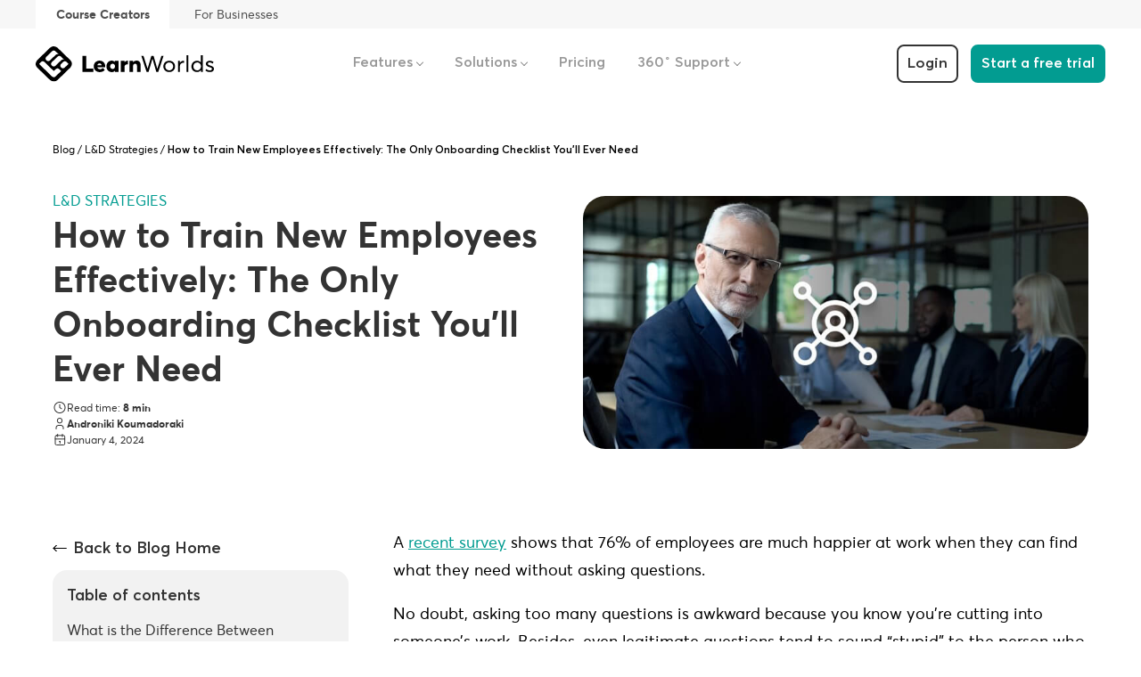

--- FILE ---
content_type: text/html; charset=UTF-8
request_url: https://www.learnworlds.com/train-new-employees/
body_size: 53607
content:
<!doctype html>
<html class="no-js" lang="en-US">
<head>
    <meta charset="utf-8">
    <meta http-equiv="x-ua-compatible" content="ie=edge">
    <meta name="viewport" content="width=device-width, initial-scale=1, maximum-scale=5">

    <link rel="apple-touch-icon" sizes="180x180" href="/apple-touch-icon.png">
    <link rel="icon" type="image/png" sizes="32x32" href="/favicon-32x32.png">
    <link rel="icon" type="image/png" sizes="16x16" href="/favicon-16x16.png">
    <link rel="manifest" href="/manifest.json">
    <link rel="mask-icon" href="/safari-pinned-tab.svg" color="#5bbad5">
    <meta name="theme-color" content="#ffffff">
    <script type="text/javascript" data-cookieconsent="ignore">
	window.dataLayer = window.dataLayer || [];

	function gtag() {
		dataLayer.push(arguments);
	}

	gtag("consent", "default", {
		ad_personalization: "denied",
		ad_storage: "denied",
		ad_user_data: "denied",
		analytics_storage: "denied",
		functionality_storage: "denied",
		personalization_storage: "denied",
		security_storage: "granted",
		wait_for_update: 500,
	});
	gtag("set", "ads_data_redaction", true);
	</script>
<script type="text/javascript"
		id="Cookiebot"
		src="https://consent.cookiebot.com/uc.js"
		data-implementation="wp"
		data-cbid="f77df5ef-0832-434b-aaa6-716e321f3aa3"
							data-blockingmode="auto"
	></script>

<!-- Author Meta Tags by Molongui Authorship, visit: https://wordpress.org/plugins/molongui-authorship/ -->
<meta name="author" content="Androniki Koumadoraki">
<!-- /Molongui Authorship -->

<meta name='robots' content='index, follow, max-image-preview:large, max-snippet:-1, max-video-preview:-1' />
        <!-- Start VWO Common Smartcode -->
        <script data-cookieconsent="ignore" data-cfasync="false" nowprocket data-jetpack-boost="ignore" type='text/javascript'>
            var _vwo_clicks = 10;
        </script>
        <!-- End VWO Common Smartcode -->
                <!-- Start VWO Async SmartCode -->
        <link rel="preconnect" href="https://dev.visualwebsiteoptimizer.com" />
        <script data-cookieconsent="ignore" data-cfasync="false" nowprocket data-jetpack-boost="ignore" type='text/javascript' id='vwoCode'>
            /* Fix: wp-rocket (application/ld+json) */
            window._vwo_code || (function() {
                var account_id= 832951,
                    version = 2.1,
                    settings_tolerance= 2000,
                    library_tolerance= 2500,
                    use_existing_jquery= false,
                    hide_element='body',
                    hide_element_style = 'opacity:0 !important;filter:alpha(opacity=0) !important;background:none !important',
                    /* DO NOT EDIT BELOW THIS LINE */
                    f=false,w=window,d=document,v=d.querySelector('#vwoCode'),cK='_vwo_'+account_id+'_settings',cc={};try{var c=JSON.parse(localStorage.getItem('_vwo_'+account_id+'_config'));cc=c&&typeof c==='object'?c:{}}catch(e){}var stT=cc.stT==='session'?w.sessionStorage:w.localStorage;code={use_existing_jquery:function(){return typeof use_existing_jquery!=='undefined'?use_existing_jquery:undefined},library_tolerance:function(){return typeof library_tolerance!=='undefined'?library_tolerance:undefined},settings_tolerance:function(){return cc.sT||settings_tolerance},hide_element_style:function(){return'{'+(cc.hES||hide_element_style)+'}'},hide_element:function(){return typeof cc.hE==='string'?cc.hE:hide_element},getVersion:function(){return version},finish:function(){if(!f){f=true;var e=d.getElementById('_vis_opt_path_hides');if(e)e.parentNode.removeChild(e)}},finished:function(){return f},load:function(e){var t=this.getSettings(),n=d.createElement('script'),i=this;if(t){n.textContent=t;d.getElementsByTagName('head')[0].appendChild(n);if(!w.VWO||VWO.caE){stT.removeItem(cK);i.load(e)}}else{n.fetchPriority='high';n.src=e;n.type='text/javascript';n.onerror=function(){_vwo_code.finish()};d.getElementsByTagName('head')[0].appendChild(n)}},getSettings:function(){try{var e=stT.getItem(cK);if(!e){return}e=JSON.parse(e);if(Date.now()>e.e){stT.removeItem(cK);return}return e.s}catch(e){return}},init:function(){if(d.URL.indexOf('__vwo_disable__')>-1)return;var e=this.settings_tolerance();w._vwo_settings_timer=setTimeout(function(){_vwo_code.finish();stT.removeItem(cK)},e);var t=d.currentScript,n=d.createElement('style'),i=this.hide_element(),r=t&&!t.async&&i?i+this.hide_element_style():'',c=d.getElementsByTagName('head')[0];n.setAttribute('id','_vis_opt_path_hides');v&&n.setAttribute('nonce',v.nonce);n.setAttribute('type','text/css');if(n.styleSheet)n.styleSheet.cssText=r;else n.appendChild(d.createTextNode(r));c.appendChild(n);this.load('https://dev.visualwebsiteoptimizer.com/j.php?a='+account_id+'&u='+encodeURIComponent(d.URL)+'&vn='+version)}};w._vwo_code=code;code.init();})();
        </script>
        <!-- End VWO Async SmartCode -->
        
	<!-- This site is optimized with the Yoast SEO Premium plugin v26.5 (Yoast SEO v26.6) - https://yoast.com/wordpress/plugins/seo/ -->
	<title>Train New Employees Effectively| LearnWorlds</title>
	<meta name="description" content="Train new employees to increase retention and reduce time to productivity. Use our new employee onboarding checklist to ensure you don’t leave anything out!" />
	<link rel="canonical" href="https://www.learnworlds.com/train-new-employees/" />
	<meta property="og:locale" content="en_US" />
	<meta property="og:type" content="article" />
	<meta property="og:title" content="How to Train New Employees Effectively: The Only Onboarding Checklist You’ll Ever Need" />
	<meta property="og:description" content="Train new employees to increase retention and reduce time to productivity. Use our new employee onboarding checklist to ensure you don’t leave anything out!" />
	<meta property="og:url" content="https://www.learnworlds.com/train-new-employees/" />
	<meta property="og:site_name" content="LearnWorlds" />
	<meta property="article:publisher" content="https://www.facebook.com/learnWorldsCo" />
	<meta property="article:published_time" content="2024-01-04T11:55:40+00:00" />
	<meta property="article:modified_time" content="2024-06-03T06:33:06+00:00" />
	<meta property="og:image" content="https://www.learnworlds.com/app/uploads/2023/12/How-to-Train-New-Employees-Fast-and-Effectively.jpg" />
	<meta property="og:image:width" content="1600" />
	<meta property="og:image:height" content="800" />
	<meta property="og:image:type" content="image/jpeg" />
	<meta name="author" content="Androniki Koumadoraki" />
	<meta name="twitter:card" content="summary_large_image" />
	<meta name="twitter:creator" content="@learnworlds" />
	<meta name="twitter:site" content="@learnworlds" />
	<meta name="twitter:label1" content="Written by" />
	<meta name="twitter:data1" content="Androniki Koumadoraki" />
	<meta name="twitter:label2" content="Est. reading time" />
	<meta name="twitter:data2" content="10 minutes" />
	<script type="application/ld+json" class="yoast-schema-graph">{"@context":"https://schema.org","@graph":[{"@type":["Article","BlogPosting"],"@id":"https://www.learnworlds.com/train-new-employees/#article","isPartOf":{"@id":"https://www.learnworlds.com/train-new-employees/"},"author":{"name":"Androniki Koumadoraki","@id":"https://www.learnworlds.com/#/schema/person/a410bf259d2710e9f2e77905ff4c0928"},"headline":"How to Train New Employees Effectively: The Only Onboarding Checklist You’ll Ever Need","datePublished":"2024-01-04T11:55:40+00:00","dateModified":"2024-06-03T06:33:06+00:00","mainEntityOfPage":{"@id":"https://www.learnworlds.com/train-new-employees/"},"wordCount":2114,"publisher":{"@id":"https://www.learnworlds.com/#organization"},"image":{"@id":"https://www.learnworlds.com/train-new-employees/#primaryimage"},"thumbnailUrl":"https://www.learnworlds.com/app/uploads/2023/12/How-to-Train-New-Employees-Fast-and-Effectively.jpg","articleSection":["L&amp;D Strategies"],"inLanguage":"en-US"},{"@type":"WebPage","@id":"https://www.learnworlds.com/train-new-employees/","url":"https://www.learnworlds.com/train-new-employees/","name":"Train New Employees Effectively| LearnWorlds","isPartOf":{"@id":"https://www.learnworlds.com/#website"},"primaryImageOfPage":{"@id":"https://www.learnworlds.com/train-new-employees/#primaryimage"},"image":{"@id":"https://www.learnworlds.com/train-new-employees/#primaryimage"},"thumbnailUrl":"https://www.learnworlds.com/app/uploads/2023/12/How-to-Train-New-Employees-Fast-and-Effectively.jpg","datePublished":"2024-01-04T11:55:40+00:00","dateModified":"2024-06-03T06:33:06+00:00","description":"Train new employees to increase retention and reduce time to productivity. Use our new employee onboarding checklist to ensure you don’t leave anything out!","breadcrumb":{"@id":"https://www.learnworlds.com/train-new-employees/#breadcrumb"},"inLanguage":"en-US","potentialAction":[{"@type":"ReadAction","target":["https://www.learnworlds.com/train-new-employees/"]}]},{"@type":"ImageObject","inLanguage":"en-US","@id":"https://www.learnworlds.com/train-new-employees/#primaryimage","url":"https://www.learnworlds.com/app/uploads/2023/12/How-to-Train-New-Employees-Fast-and-Effectively.jpg","contentUrl":"https://www.learnworlds.com/app/uploads/2023/12/How-to-Train-New-Employees-Fast-and-Effectively.jpg","width":1600,"height":800,"caption":"How to Train New Employees Fast and Effectively"},{"@type":"BreadcrumbList","@id":"https://www.learnworlds.com/train-new-employees/#breadcrumb","itemListElement":[{"@type":"ListItem","position":1,"name":"Home","item":"https://www.learnworlds.com/"},{"@type":"ListItem","position":2,"name":"Blog","item":"https://www.learnworlds.com/blog/"},{"@type":"ListItem","position":3,"name":"How to Train New Employees Effectively: The Only Onboarding Checklist You’ll Ever Need"}]},{"@type":"WebSite","@id":"https://www.learnworlds.com/#website","url":"https://www.learnworlds.com/","name":"LearnWorlds","description":"Create and Sell your own online courses","publisher":{"@id":"https://www.learnworlds.com/#organization"},"potentialAction":[{"@type":"SearchAction","target":{"@type":"EntryPoint","urlTemplate":"https://www.learnworlds.com/?s={search_term_string}"},"query-input":{"@type":"PropertyValueSpecification","valueRequired":true,"valueName":"search_term_string"}}],"inLanguage":"en-US"},{"@type":"Organization","@id":"https://www.learnworlds.com/#organization","name":"LearnWorlds","url":"https://www.learnworlds.com/","logo":{"@type":"ImageObject","inLanguage":"en-US","@id":"https://www.learnworlds.com/#/schema/logo/image/","url":"https://www.learnworlds.com/app/uploads/2021/01/LearnWorlds-logo.png","contentUrl":"https://www.learnworlds.com/app/uploads/2021/01/LearnWorlds-logo.png","width":1200,"height":244,"caption":"LearnWorlds"},"image":{"@id":"https://www.learnworlds.com/#/schema/logo/image/"},"sameAs":["https://www.facebook.com/learnWorldsCo","https://x.com/learnworlds","https://www.linkedin.com/company/learnworlds","https://twitter.com/LearnWorlds","https://www.pinterest.com/learnworlds/","https://www.youtube.com/user/learnWorlds"],"description":"The best online course platform for creating, selling and promoting your online courses. Start monetizing your skills, experiences and your audience.","telephone":"+1 855 8999555","legalName":"LearnWorlds (CY) Ltd","foundingDate":"2014-06-01","numberOfEmployees":{"@type":"QuantitativeValue","minValue":"51","maxValue":"200"}},{"@type":"Person","@id":"https://www.learnworlds.com/#/schema/person/a410bf259d2710e9f2e77905ff4c0928","name":"Androniki Koumadoraki","description":"Androniki is a Content Writer at LearnWorlds sharing Instructional Design and marketing tips. With solid experience in B2B writing and technical translation, she is passionate about learning and spreading knowledge. She is also an aspiring yogi, a book nerd, and a talented transponster.","url":"#molongui-disabled-link"}]}</script>
	<!-- / Yoast SEO Premium plugin. -->


<link rel='dns-prefetch' href='//js-eu1.hs-scripts.com' />
<link rel="alternate" title="oEmbed (JSON)" type="application/json+oembed" href="https://www.learnworlds.com/wp/wp-json/oembed/1.0/embed?url=https%3A%2F%2Fwww.learnworlds.com%2Ftrain-new-employees%2F" />
<link rel="alternate" title="oEmbed (XML)" type="text/xml+oembed" href="https://www.learnworlds.com/wp/wp-json/oembed/1.0/embed?url=https%3A%2F%2Fwww.learnworlds.com%2Ftrain-new-employees%2F&#038;format=xml" />
<style id='wp-img-auto-sizes-contain-inline-css' type='text/css'>
img:is([sizes=auto i],[sizes^="auto," i]){contain-intrinsic-size:3000px 1500px}
/*# sourceURL=wp-img-auto-sizes-contain-inline-css */
</style>
<style id='wp-block-library-inline-css' type='text/css'>
:root{--wp-block-synced-color:#7a00df;--wp-block-synced-color--rgb:122,0,223;--wp-bound-block-color:var(--wp-block-synced-color);--wp-editor-canvas-background:#ddd;--wp-admin-theme-color:#007cba;--wp-admin-theme-color--rgb:0,124,186;--wp-admin-theme-color-darker-10:#006ba1;--wp-admin-theme-color-darker-10--rgb:0,107,160.5;--wp-admin-theme-color-darker-20:#005a87;--wp-admin-theme-color-darker-20--rgb:0,90,135;--wp-admin-border-width-focus:2px}@media (min-resolution:192dpi){:root{--wp-admin-border-width-focus:1.5px}}.wp-element-button{cursor:pointer}:root .has-very-light-gray-background-color{background-color:#eee}:root .has-very-dark-gray-background-color{background-color:#313131}:root .has-very-light-gray-color{color:#eee}:root .has-very-dark-gray-color{color:#313131}:root .has-vivid-green-cyan-to-vivid-cyan-blue-gradient-background{background:linear-gradient(135deg,#00d084,#0693e3)}:root .has-purple-crush-gradient-background{background:linear-gradient(135deg,#34e2e4,#4721fb 50%,#ab1dfe)}:root .has-hazy-dawn-gradient-background{background:linear-gradient(135deg,#faaca8,#dad0ec)}:root .has-subdued-olive-gradient-background{background:linear-gradient(135deg,#fafae1,#67a671)}:root .has-atomic-cream-gradient-background{background:linear-gradient(135deg,#fdd79a,#004a59)}:root .has-nightshade-gradient-background{background:linear-gradient(135deg,#330968,#31cdcf)}:root .has-midnight-gradient-background{background:linear-gradient(135deg,#020381,#2874fc)}:root{--wp--preset--font-size--normal:16px;--wp--preset--font-size--huge:42px}.has-regular-font-size{font-size:1em}.has-larger-font-size{font-size:2.625em}.has-normal-font-size{font-size:var(--wp--preset--font-size--normal)}.has-huge-font-size{font-size:var(--wp--preset--font-size--huge)}.has-text-align-center{text-align:center}.has-text-align-left{text-align:left}.has-text-align-right{text-align:right}.has-fit-text{white-space:nowrap!important}#end-resizable-editor-section{display:none}.aligncenter{clear:both}.items-justified-left{justify-content:flex-start}.items-justified-center{justify-content:center}.items-justified-right{justify-content:flex-end}.items-justified-space-between{justify-content:space-between}.screen-reader-text{border:0;clip-path:inset(50%);height:1px;margin:-1px;overflow:hidden;padding:0;position:absolute;width:1px;word-wrap:normal!important}.screen-reader-text:focus{background-color:#ddd;clip-path:none;color:#444;display:block;font-size:1em;height:auto;left:5px;line-height:normal;padding:15px 23px 14px;text-decoration:none;top:5px;width:auto;z-index:100000}html :where(.has-border-color){border-style:solid}html :where([style*=border-top-color]){border-top-style:solid}html :where([style*=border-right-color]){border-right-style:solid}html :where([style*=border-bottom-color]){border-bottom-style:solid}html :where([style*=border-left-color]){border-left-style:solid}html :where([style*=border-width]){border-style:solid}html :where([style*=border-top-width]){border-top-style:solid}html :where([style*=border-right-width]){border-right-style:solid}html :where([style*=border-bottom-width]){border-bottom-style:solid}html :where([style*=border-left-width]){border-left-style:solid}html :where(img[class*=wp-image-]){height:auto;max-width:100%}:where(figure){margin:0 0 1em}html :where(.is-position-sticky){--wp-admin--admin-bar--position-offset:var(--wp-admin--admin-bar--height,0px)}@media screen and (max-width:600px){html :where(.is-position-sticky){--wp-admin--admin-bar--position-offset:0px}}

/*# sourceURL=wp-block-library-inline-css */
</style><style id='global-styles-inline-css' type='text/css'>
:root{--wp--preset--aspect-ratio--square: 1;--wp--preset--aspect-ratio--4-3: 4/3;--wp--preset--aspect-ratio--3-4: 3/4;--wp--preset--aspect-ratio--3-2: 3/2;--wp--preset--aspect-ratio--2-3: 2/3;--wp--preset--aspect-ratio--16-9: 16/9;--wp--preset--aspect-ratio--9-16: 9/16;--wp--preset--color--black: #000000;--wp--preset--color--cyan-bluish-gray: #abb8c3;--wp--preset--color--white: #ffffff;--wp--preset--color--pale-pink: #f78da7;--wp--preset--color--vivid-red: #cf2e2e;--wp--preset--color--luminous-vivid-orange: #ff6900;--wp--preset--color--luminous-vivid-amber: #fcb900;--wp--preset--color--light-green-cyan: #7bdcb5;--wp--preset--color--vivid-green-cyan: #00d084;--wp--preset--color--pale-cyan-blue: #8ed1fc;--wp--preset--color--vivid-cyan-blue: #0693e3;--wp--preset--color--vivid-purple: #9b51e0;--wp--preset--color--teal-light-50: #E1F7F5;--wp--preset--color--gray-7: #f9f9f9;--wp--preset--color--gray-1: #333333;--wp--preset--gradient--vivid-cyan-blue-to-vivid-purple: linear-gradient(135deg,rgb(6,147,227) 0%,rgb(155,81,224) 100%);--wp--preset--gradient--light-green-cyan-to-vivid-green-cyan: linear-gradient(135deg,rgb(122,220,180) 0%,rgb(0,208,130) 100%);--wp--preset--gradient--luminous-vivid-amber-to-luminous-vivid-orange: linear-gradient(135deg,rgb(252,185,0) 0%,rgb(255,105,0) 100%);--wp--preset--gradient--luminous-vivid-orange-to-vivid-red: linear-gradient(135deg,rgb(255,105,0) 0%,rgb(207,46,46) 100%);--wp--preset--gradient--very-light-gray-to-cyan-bluish-gray: linear-gradient(135deg,rgb(238,238,238) 0%,rgb(169,184,195) 100%);--wp--preset--gradient--cool-to-warm-spectrum: linear-gradient(135deg,rgb(74,234,220) 0%,rgb(151,120,209) 20%,rgb(207,42,186) 40%,rgb(238,44,130) 60%,rgb(251,105,98) 80%,rgb(254,248,76) 100%);--wp--preset--gradient--blush-light-purple: linear-gradient(135deg,rgb(255,206,236) 0%,rgb(152,150,240) 100%);--wp--preset--gradient--blush-bordeaux: linear-gradient(135deg,rgb(254,205,165) 0%,rgb(254,45,45) 50%,rgb(107,0,62) 100%);--wp--preset--gradient--luminous-dusk: linear-gradient(135deg,rgb(255,203,112) 0%,rgb(199,81,192) 50%,rgb(65,88,208) 100%);--wp--preset--gradient--pale-ocean: linear-gradient(135deg,rgb(255,245,203) 0%,rgb(182,227,212) 50%,rgb(51,167,181) 100%);--wp--preset--gradient--electric-grass: linear-gradient(135deg,rgb(202,248,128) 0%,rgb(113,206,126) 100%);--wp--preset--gradient--midnight: linear-gradient(135deg,rgb(2,3,129) 0%,rgb(40,116,252) 100%);--wp--preset--font-size--small: 13px;--wp--preset--font-size--medium: 20px;--wp--preset--font-size--large: 36px;--wp--preset--font-size--x-large: 42px;--wp--preset--spacing--20: 0.44rem;--wp--preset--spacing--30: 0.67rem;--wp--preset--spacing--40: 1rem;--wp--preset--spacing--50: 1.5rem;--wp--preset--spacing--60: 2.25rem;--wp--preset--spacing--70: 3.38rem;--wp--preset--spacing--80: 5.06rem;--wp--preset--shadow--natural: 6px 6px 9px rgba(0, 0, 0, 0.2);--wp--preset--shadow--deep: 12px 12px 50px rgba(0, 0, 0, 0.4);--wp--preset--shadow--sharp: 6px 6px 0px rgba(0, 0, 0, 0.2);--wp--preset--shadow--outlined: 6px 6px 0px -3px rgb(255, 255, 255), 6px 6px rgb(0, 0, 0);--wp--preset--shadow--crisp: 6px 6px 0px rgb(0, 0, 0);}:where(body) { margin: 0; }.wp-site-blocks > .alignleft { float: left; margin-right: 2em; }.wp-site-blocks > .alignright { float: right; margin-left: 2em; }.wp-site-blocks > .aligncenter { justify-content: center; margin-left: auto; margin-right: auto; }:where(.is-layout-flex){gap: 0.5em;}:where(.is-layout-grid){gap: 0.5em;}.is-layout-flow > .alignleft{float: left;margin-inline-start: 0;margin-inline-end: 2em;}.is-layout-flow > .alignright{float: right;margin-inline-start: 2em;margin-inline-end: 0;}.is-layout-flow > .aligncenter{margin-left: auto !important;margin-right: auto !important;}.is-layout-constrained > .alignleft{float: left;margin-inline-start: 0;margin-inline-end: 2em;}.is-layout-constrained > .alignright{float: right;margin-inline-start: 2em;margin-inline-end: 0;}.is-layout-constrained > .aligncenter{margin-left: auto !important;margin-right: auto !important;}.is-layout-constrained > :where(:not(.alignleft):not(.alignright):not(.alignfull)){margin-left: auto !important;margin-right: auto !important;}body .is-layout-flex{display: flex;}.is-layout-flex{flex-wrap: wrap;align-items: center;}.is-layout-flex > :is(*, div){margin: 0;}body .is-layout-grid{display: grid;}.is-layout-grid > :is(*, div){margin: 0;}body{font-family: "Averta Regular", sans-serif;padding-top: 0px;padding-right: 0px;padding-bottom: 0px;padding-left: 0px;}a:where(:not(.wp-element-button)){text-decoration: underline;}:root :where(.wp-element-button, .wp-block-button__link){background-color: #32373c;border-width: 0;color: #fff;font-family: inherit;font-size: inherit;font-style: inherit;font-weight: inherit;letter-spacing: inherit;line-height: inherit;padding-top: calc(0.667em + 2px);padding-right: calc(1.333em + 2px);padding-bottom: calc(0.667em + 2px);padding-left: calc(1.333em + 2px);text-decoration: none;text-transform: inherit;}.has-black-color{color: var(--wp--preset--color--black) !important;}.has-cyan-bluish-gray-color{color: var(--wp--preset--color--cyan-bluish-gray) !important;}.has-white-color{color: var(--wp--preset--color--white) !important;}.has-pale-pink-color{color: var(--wp--preset--color--pale-pink) !important;}.has-vivid-red-color{color: var(--wp--preset--color--vivid-red) !important;}.has-luminous-vivid-orange-color{color: var(--wp--preset--color--luminous-vivid-orange) !important;}.has-luminous-vivid-amber-color{color: var(--wp--preset--color--luminous-vivid-amber) !important;}.has-light-green-cyan-color{color: var(--wp--preset--color--light-green-cyan) !important;}.has-vivid-green-cyan-color{color: var(--wp--preset--color--vivid-green-cyan) !important;}.has-pale-cyan-blue-color{color: var(--wp--preset--color--pale-cyan-blue) !important;}.has-vivid-cyan-blue-color{color: var(--wp--preset--color--vivid-cyan-blue) !important;}.has-vivid-purple-color{color: var(--wp--preset--color--vivid-purple) !important;}.has-teal-light-50-color{color: var(--wp--preset--color--teal-light-50) !important;}.has-gray-7-color{color: var(--wp--preset--color--gray-7) !important;}.has-gray-1-color{color: var(--wp--preset--color--gray-1) !important;}.has-black-background-color{background-color: var(--wp--preset--color--black) !important;}.has-cyan-bluish-gray-background-color{background-color: var(--wp--preset--color--cyan-bluish-gray) !important;}.has-white-background-color{background-color: var(--wp--preset--color--white) !important;}.has-pale-pink-background-color{background-color: var(--wp--preset--color--pale-pink) !important;}.has-vivid-red-background-color{background-color: var(--wp--preset--color--vivid-red) !important;}.has-luminous-vivid-orange-background-color{background-color: var(--wp--preset--color--luminous-vivid-orange) !important;}.has-luminous-vivid-amber-background-color{background-color: var(--wp--preset--color--luminous-vivid-amber) !important;}.has-light-green-cyan-background-color{background-color: var(--wp--preset--color--light-green-cyan) !important;}.has-vivid-green-cyan-background-color{background-color: var(--wp--preset--color--vivid-green-cyan) !important;}.has-pale-cyan-blue-background-color{background-color: var(--wp--preset--color--pale-cyan-blue) !important;}.has-vivid-cyan-blue-background-color{background-color: var(--wp--preset--color--vivid-cyan-blue) !important;}.has-vivid-purple-background-color{background-color: var(--wp--preset--color--vivid-purple) !important;}.has-teal-light-50-background-color{background-color: var(--wp--preset--color--teal-light-50) !important;}.has-gray-7-background-color{background-color: var(--wp--preset--color--gray-7) !important;}.has-gray-1-background-color{background-color: var(--wp--preset--color--gray-1) !important;}.has-black-border-color{border-color: var(--wp--preset--color--black) !important;}.has-cyan-bluish-gray-border-color{border-color: var(--wp--preset--color--cyan-bluish-gray) !important;}.has-white-border-color{border-color: var(--wp--preset--color--white) !important;}.has-pale-pink-border-color{border-color: var(--wp--preset--color--pale-pink) !important;}.has-vivid-red-border-color{border-color: var(--wp--preset--color--vivid-red) !important;}.has-luminous-vivid-orange-border-color{border-color: var(--wp--preset--color--luminous-vivid-orange) !important;}.has-luminous-vivid-amber-border-color{border-color: var(--wp--preset--color--luminous-vivid-amber) !important;}.has-light-green-cyan-border-color{border-color: var(--wp--preset--color--light-green-cyan) !important;}.has-vivid-green-cyan-border-color{border-color: var(--wp--preset--color--vivid-green-cyan) !important;}.has-pale-cyan-blue-border-color{border-color: var(--wp--preset--color--pale-cyan-blue) !important;}.has-vivid-cyan-blue-border-color{border-color: var(--wp--preset--color--vivid-cyan-blue) !important;}.has-vivid-purple-border-color{border-color: var(--wp--preset--color--vivid-purple) !important;}.has-teal-light-50-border-color{border-color: var(--wp--preset--color--teal-light-50) !important;}.has-gray-7-border-color{border-color: var(--wp--preset--color--gray-7) !important;}.has-gray-1-border-color{border-color: var(--wp--preset--color--gray-1) !important;}.has-vivid-cyan-blue-to-vivid-purple-gradient-background{background: var(--wp--preset--gradient--vivid-cyan-blue-to-vivid-purple) !important;}.has-light-green-cyan-to-vivid-green-cyan-gradient-background{background: var(--wp--preset--gradient--light-green-cyan-to-vivid-green-cyan) !important;}.has-luminous-vivid-amber-to-luminous-vivid-orange-gradient-background{background: var(--wp--preset--gradient--luminous-vivid-amber-to-luminous-vivid-orange) !important;}.has-luminous-vivid-orange-to-vivid-red-gradient-background{background: var(--wp--preset--gradient--luminous-vivid-orange-to-vivid-red) !important;}.has-very-light-gray-to-cyan-bluish-gray-gradient-background{background: var(--wp--preset--gradient--very-light-gray-to-cyan-bluish-gray) !important;}.has-cool-to-warm-spectrum-gradient-background{background: var(--wp--preset--gradient--cool-to-warm-spectrum) !important;}.has-blush-light-purple-gradient-background{background: var(--wp--preset--gradient--blush-light-purple) !important;}.has-blush-bordeaux-gradient-background{background: var(--wp--preset--gradient--blush-bordeaux) !important;}.has-luminous-dusk-gradient-background{background: var(--wp--preset--gradient--luminous-dusk) !important;}.has-pale-ocean-gradient-background{background: var(--wp--preset--gradient--pale-ocean) !important;}.has-electric-grass-gradient-background{background: var(--wp--preset--gradient--electric-grass) !important;}.has-midnight-gradient-background{background: var(--wp--preset--gradient--midnight) !important;}.has-small-font-size{font-size: var(--wp--preset--font-size--small) !important;}.has-medium-font-size{font-size: var(--wp--preset--font-size--medium) !important;}.has-large-font-size{font-size: var(--wp--preset--font-size--large) !important;}.has-x-large-font-size{font-size: var(--wp--preset--font-size--x-large) !important;}
/*# sourceURL=global-styles-inline-css */
</style>

<link rel='stylesheet' id='molongui-authorship-box-css' href='https://www.learnworlds.com/app/plugins/molongui-authorship/assets/css/author-box.af84.min.css?ver=5.2.4' type='text/css' media='all' />
<style id='molongui-authorship-box-inline-css' type='text/css'>
:root{ --m-a-box-bp: 600px; --m-a-box-bp-l: 599px; }.m-a-box {width:100%;margin-top:20px !important;margin-bottom:20px !important;} .m-a-box-header {margin-bottom:20px;} .m-a-box-header > :first-child,  .m-a-box-header a.m-a-box-header-url {font-size:24px;line-height:24px;color:#ffc0cb;} .m-a-box-container {padding-top:0;padding-right:0;padding-bottom:0;padding-left:0;border-style:solid;border-top-width:1px;border-right-width:0;border-bottom-width:1px;border-left-width:0;border-color:#e8e8e8;background-color:#FFFFFF00;box-shadow:10px 10px 10px 0 none ;} .m-a-box-avatar img,  .m-a-box-avatar div[data-avatar-type="acronym"] {border-style:solid;border-width:2px;border-color:#bfbfbf;border-radius:50%;} .m-a-box-name *  {font-size:18px;line-height:18px;font-weight:bold;text-align:left;color:#000000 !important;} .m-a-box-container .m-a-box-content.m-a-box-profile .m-a-box-data .m-a-box-name * {text-align:left;} .m-a-box-content.m-a-box-profile .m-a-box-data .m-a-box-meta * {font-size:16px;line-height:12px;font-weight:300;} .m-a-box-meta-divider {padding:0 0.2em;} .m-a-box-bio > * {font-size:14px;line-height:18px;} .m-icon-container {background-color: inherit; border-color: inherit; color: #999999 !important;font-size:20px;} .m-a-box-related-entry-title,  .m-a-box-related-entry-title a {font-size:14px;}.m-a-box-content-middle:after {
    content: '';
    position: absolute;
    background-color: #f7f7f7;
    width: 50%;
    height: 100%;
    top: 0;
    left: 65px;
    z-index: -1;
}

@media screen and (max-width: 996px) {
    .m-a-box-content-middle:after {
       display: none;
    }
  }
/*# sourceURL=molongui-authorship-box-inline-css */
</style>
<link rel='stylesheet' id='sage_css-css' href='https://www.learnworlds.com/app/themes/learnworlds/dist/styles/main-6eb5c1c7.css' type='text/css' media='all' />
<link rel="https://api.w.org/" href="https://www.learnworlds.com/wp/wp-json/" /><link rel="alternate" title="JSON" type="application/json" href="https://www.learnworlds.com/wp/wp-json/wp/v2/posts/26503" /><link rel='shortlink' href='https://www.learnworlds.com/?p=26503' />

  <style type="text/css">
    .ez-toc-list li.active > a {
      color: #1b00ff!important;
    }
  </style>

  <script>window.addEventListener('DOMContentLoaded', () => {
    const observer = new IntersectionObserver(entries => {
    entries.forEach(entry => {
      const id = entry.target.getAttribute('id');
      if (entry.intersectionRatio > 0) {
        if(document.querySelector(`nav li a[href="#${id}"]`) !== null)
            document.querySelector(`nav li a[href="#${id}"]`).parentElement.classList.add('active');
      } else {
        if(document.querySelector(`nav li a[href="#${id}"]`) !== null)
            document.querySelector(`nav li a[href="#${id}"]`).parentElement.classList.remove('active');
      }
    });
  });
  if(document.querySelectorAll('span[id]').length > 0) {
    document.querySelectorAll('span[id]').forEach((section) => {
      observer.observe(section);
    });
  }
  
});</script>
  			<!-- DO NOT COPY THIS SNIPPET! Start of Page Analytics Tracking for HubSpot WordPress plugin v11.3.33-->
			<script class="hsq-set-content-id" data-content-id="blog-post">
				var _hsq = _hsq || [];
				_hsq.push(["setContentType", "blog-post"]);
			</script>
			<!-- DO NOT COPY THIS SNIPPET! End of Page Analytics Tracking for HubSpot WordPress plugin -->
			            <style>
                .molongui-disabled-link
                {
                    border-bottom: none !important;
                    text-decoration: none !important;
                    color: inherit !important;
                    cursor: inherit !important;
                }
                .molongui-disabled-link:hover,
                .molongui-disabled-link:hover span
                {
                    border-bottom: none !important;
                    text-decoration: none !important;
                    color: inherit !important;
                    cursor: inherit !important;
                }
            </style>
            
    <script data-cookieconsent="ignore">var page = "", disqus_identifier = "26503", lwAccountUrl = "https://account.learnworlds.com",  lwDemomakerUrl = "https://demomaker.us-e1.learnworlds.com/new";</script>

    <!-- End Google Consent Mode-->
    <script data-cookieconsent="ignore">
        window.dataLayer = window.dataLayer || [];
        function gtag() {
            dataLayer.push(arguments)
        }
        gtag("consent", "default", {
            ad_personalization: "denied",
            ad_storage: "denied",
            ad_user_data: "denied",
            analytics_storage: "denied",
            functionality_storage: "denied",
            personalization_storage: "denied",
            security_storage: "granted",
        });
        gtag("set", "ads_data_redaction", true);
        gtag("set", "url_passthrough", true);
    </script>
    <!-- End Google Consent Mode-->

    <!-- Google Tag Manager -->
    <script data-cookieconsent="ignore">(function(w,d,s,l,i){w[l]=w[l]||[];w[l].push({'gtm.start':
    new Date().getTime(),event:'gtm.js'});var f=d.getElementsByTagName(s)[0],
    j=d.createElement(s),dl=l!='dataLayer'?'&l='+l:'';j.async=true;j.src=
    'https://www.googletagmanager.com/gtm.js?id='+i+dl;f.parentNode.insertBefore(j,f);
    })(window,document,'script','dataLayer','GTM-5T6HCR');</script>
    <!-- End Google Tag Manager -->

    <!-- Mix panel -->
    <script data-cookieconsent="ignore" type="text/javascript">
        (function (f, b) { if (!b.__SV) { var e, g, i, h; window.mixpanel = b; b._i = []; b.init = function (e, f, c) { function g(a, d) { var b = d.split("."); 2 == b.length && ((a = a[b[0]]), (d = b[1])); a[d] = function () { a.push([d].concat(Array.prototype.slice.call(arguments, 0))); }; } var a = b; "undefined" !== typeof c ? (a = b[c] = []) : (c = "mixpanel"); a.people = a.people || []; a.toString = function (a) { var d = "mixpanel"; "mixpanel" !== c && (d += "." + c); a || (d += " (stub)"); return d; }; a.people.toString = function () { return a.toString(1) + ".people (stub)"; }; i = "disable time_event track track_pageview track_links track_forms track_with_groups add_group set_group remove_group register register_once alias unregister identify name_tag set_config reset opt_in_tracking opt_out_tracking has_opted_in_tracking has_opted_out_tracking clear_opt_in_out_tracking start_batch_senders people.set people.set_once people.unset people.increment people.append people.union people.track_charge people.clear_charges people.delete_user people.remove".split( " "); for (h = 0; h < i.length; h++) g(a, i[h]); var j = "set set_once union unset remove delete".split(" "); a.get_group = function () { function b(c) { d[c] = function () { call2_args = arguments; call2 = [c].concat(Array.prototype.slice.call(call2_args, 0)); a.push([e, call2]); }; } for ( var d = {}, e = ["get_group"].concat( Array.prototype.slice.call(arguments, 0)), c = 0; c < j.length; c++) b(j[c]); return d; }; b._i.push([e, f, c]); }; b.__SV = 1.2; e = f.createElement("script"); e.type = "text/javascript"; e.async = !0; e.src = "undefined" !== typeof MIXPANEL_CUSTOM_LIB_URL ? MIXPANEL_CUSTOM_LIB_URL : "file:" === f.location.protocol && "//cdn.mxpnl.com/libs/mixpanel-2-latest.min.js".match(/^\/\//) ? "https://cdn.mxpnl.com/libs/mixpanel-2-latest.min.js" : "//cdn.mxpnl.com/libs/mixpanel-2-latest.min.js"; g = f.getElementsByTagName("script")[0]; g.parentNode.insertBefore(e, g); } })(document, window.mixpanel || []);
        mixpanel.init('c0b386e6d33065929cd9d06520ea0269', {debug: false, track_pageview: true, persistence: 'localStorage', stop_utm_persistence: true});
    </script>
    <!-- End mix panel -->

    <script type="text/javascript">
        function schoolCookieBotInit() {
            window.addEventListener('CookiebotOnAccept', schoolCookieBotprepareCookies, false);
            window.addEventListener('CookiebotOnDecline', schoolCookieBotprepareCookies, false);
        }

        function schoolCookieBotprepareCookies() {
            var cookies = {
                'marketing' : Cookiebot.consent.marketing,
                'statistics' : Cookiebot.consent.statistics,
                'preferences' : Cookiebot.consent.preferences,
            };

            // create new cookie with host and cookies as value
            choolCookieBotSetCookie('schoolCookiebot', JSON.stringify(cookies), 365);
        }

        function choolCookieBotSetCookie(cname, cvalue, exdays) {
            const d = new Date();
            d.setTime(d.getTime() + (exdays * 24 * 60 * 60 * 1000));
            let expires = "expires="+d.toUTCString();
            document.cookie = cname + "=" + cvalue + ";" + expires + ";domain=.learnworlds.com;path=/";
        }

        schoolCookieBotInit();
    </script>

    
<!--    <script src="//d2wy8f7a9ursnm.cloudfront.net/v7/bugsnag.min.js"></script>-->
<!--    <script>Bugsnag.start({ apiKey: '0db8ab1d328b733166797d1782286188' })</script>-->
    <style>
        .grecaptcha-badge { visibility: hidden; }
    </style>

    <script>
        function CookieLawInfo_Accept_Callback() {
            if (CLI.consent.analytics) {
                                analytics.track("Viewed Post", {"title":"How to Train New Employees Effectively: The Only Onboarding Checklist You\u2019ll Ever Need","category":"L&amp;D Strategies","noninteraction":true});
                
                            }
        }
    </script>

        <!-- Recaptcha -->
    <script data-cookieconsent="ignore" src="https://www.google.com/recaptcha/api.js?render=6LdkLvgZAAAAAF608MxlBReg6OurlzFAPD2QJaRF"></script>
    <!-- GAconnector -->
    <script data-cookieconsent="ignore" data-cfasync="false" type="text/javascript" src="https://tracker.gaconnector.com/gaconnector.js"></script>
    <script>function setGaconnectorHiddenFields(){var e=gaconnector.getCookieValues();for(var a in e){var t='form input[name="'+a+'"], form input#'+a+", form input#field_"+a+', form input[name="'+a.toLowerCase()+'"], form input#'+a.toLowerCase()+", form input#field_"+a.toLowerCase();t+='form textarea[name="'+a+'"], form textarea#'+a+", form textarea#field_"+a+', form textarea[name="'+a.toLowerCase()+'"], form textarea#'+a.toLowerCase()+", form textarea#field_"+a.toLowerCase()+", form textarea."+a+', form textarea[name="param['+a+"]\"], form textarea[id^='field_"+a+"']";var r=document.querySelectorAll(t);if(null!==r)if(void 0===r.length)r.value=e[a];else for(var o=0;o<r.length;o++)r[o].value=e[a]}}gaconnector.setCallback(setGaconnectorHiddenFields),setInterval(setGaconnectorHiddenFields,1e3);</script>
    <!-- START Rakuten Marketing Tracking -->
    <script type="text/javascript">
    (function (url) {
      /*Tracking Bootstrap Set Up DataLayer objects/properties here*/
      if(!window.DataLayer){
        window.DataLayer = {};
      }
      if(!DataLayer.events){
        DataLayer.events = {};
      }
      DataLayer.events.SPIVersion = DataLayer.events.SPIVersion || "3.4.1";
      DataLayer.events.SiteSection = "1";

      var loc, ct = document.createElement("script");
      ct.type = "text/javascript";
      ct.async = true; ct.src = url; loc = document.getElementsByTagName('script')[0];
      loc.parentNode.insertBefore(ct, loc);
      }(document.location.protocol + "//tag.rmp.rakuten.com/124439.ct.js"));
    </script>
    <!-- END Rakuten Marketing Tracking -->
    <!-- BEGIN CJ TRACKING CODE -->
    <script type='text/javascript'>
        (function(a,b,c,d){
        a='https://www.mczbf.com/tags/244454330028/tag.js';
        b=document;c='script';d=b.createElement(c);d.src=a;
        d.type='text/java'+c;d.async=true;
        d.id='cjapitag';
        a=b.getElementsByTagName(c)[0];a.parentNode.insertBefore(d,a)
        })();
    </script>
    <!-- END CJ TRACKING CODE -->

    <!-- SHARE A SALE TRACKING -->
    <script src="https://www.dwin1.com/19038.js" type="text/javascript" defer="defer"></script>
    <!-- END SHARE A SALE TRACKING -->
    <!-- OptinMonster -->
    <script data-cookieconsent="ignore">(function(d,u,ac,a){var s=d.createElement('script');s.type='text/javascript';s.src='https://cec89d.learnworlds.com/app/js/api.min.js';s.async=true;s.dataset.user=u;s.dataset.account=ac;s.dataset.api=a;d.getElementsByTagName('head')[0].appendChild(s);})(document,217983,234310,'campaigns');</script>
    <!-- / OptinMonster -->
            <!-- Hotjar Tracking Code for www.learnworlds.com -->
        <script>(function(h,o,t,j,a,r){h.hj=h.hj||function(){(h.hj.q=h.hj.q||[]).push(arguments)};h._hjSettings={hjid:356671,hjsv:6};a=o.getElementsByTagName('head')[0];r=o.createElement('script');r.async=1;r.src=t+h._hjSettings.hjid+j+h._hjSettings.hjsv;a.appendChild(r);})(window,document,'https://static.hotjar.com/c/hotjar-','.js?sv=');</script>

    <link rel="icon" href="https://www.learnworlds.com/app/uploads/2015/10/cropped-footer-logo-32x32.png" sizes="32x32" />
<link rel="icon" href="https://www.learnworlds.com/app/uploads/2015/10/cropped-footer-logo-192x192.png" sizes="192x192" />
<link rel="apple-touch-icon" href="https://www.learnworlds.com/app/uploads/2015/10/cropped-footer-logo-180x180.png" />
<meta name="msapplication-TileImage" content="https://www.learnworlds.com/app/uploads/2015/10/cropped-footer-logo-270x270.png" />
		<style type="text/css" id="wp-custom-css">
			

.jp-relatedposts {
display: none!important;
}
.post-content h3 {
    font-size: 18px;
}
.bctt-ctt-text a {
	font-size: 17px !important;
	font-family: latoregular,fira_sansregular !important;
	font-style: normal;
	display: block;
	margin: 0;
	padding: 0;
	text-align: left;
}
a.bctt-ctt-btn {
	font-family: latoregular,fira_sansregular !important;
	font-size: 13px !important;
	font-weight: normal;
	font-style: normal;
}
.bctt-click-to-tweet {
	padding: 10px;
}
div.jx-slider {
    color: #0395f3 !important;
 }




    .-blogpost.post-9461 .blog-post-cover {
       display: none;
    }
		</style>
		</head>
<body class="wp-singular post-template-default single single-post postid-26503 single-format-standard wp-theme-learnworlds train-new-employees sidebar-primary light-theme pricing-dollar">
<header class="site-header site-header-mm-v2 lw-sect">
    <!-- Tabs above topbar -->
<div class="lw-sect -tabs-topbar-banner flex lw-light-bg">
        <div class="lw-sect-content wide-topbar">
            <span class="va-c j-c-fs j-c-c-below-480 h-full flex-wrapper px-0-below-480">
                <div class="va-c j-c-c h-full flex-wrapper gap-0 w-full-below-480 above-topbar-tabs js-above-topbar-tabs">
                    <a href="/" class="lw-txt lw-gray2-text mb-0 h-full flex a-i-c j-c-c w-150 w-full-below-480" data-tab-id="creators">
                        <span class="lw-txt-xs nowrap mb-0">Course Creators</span>
                    </a>
                    <a  href="/for-business" class="lw-txt lw-gray2-text mb-0 h-full flex a-i-c j-c-c w-150 w-full-below-480" data-tab-id="business">
                        <span class="lw-txt-xs nowrap mb-0">For Businesses</span>
                    </a>
                </div>
            </span>
        </div>
</div>
<!--End of Tabs above topbar -->
    <div class="lw-sect-content wide-topbar">
        <div class="site-header__container">
            <div class="site-header__branding mr-2rem mr-0-below-768">
                <a href="https://www.learnworlds.com/" title="LearnWorlds home" class="v-middle js-topbar-logo-link">
                    <img class="lw-topbar-logo"
                         src="https://www.learnworlds.com/app/themes/learnworlds/assets/images/logo.svg"
                         alt="LearnWorlds home page"/>
                </a>
            </div>
            <div class="site-header__burger-btn flex a-i-c j-c-fe w-full">

                <a href="/getstarted"
                   class="v-middle js-get-started-free lw-btn lw-btn-rounded lw-btn-solid-accent2 lw-btn-s nowrap mr-1rem hide-above-961 js-t-getstarted"
                   data-context="topbar"
                   title="Start your demo with LearnWorlds">
                   Start a free trial
                </a>

                <button class="burger-btn js-toggle-menu-btn" type="button">
                    <span class="bar"></span>
                    <span class="bar"></span>
                    <span class="bar"></span>
                    <span class="screen-reader-text">Toggle Menu</span>
                </button>

            </div>
            <div class="site-header__menu">
                <nav class="navbar">


                    <ul id="menu-top" class="header-nav-menu header-main-menu">
                        <li class="has-dropdown nav-menu-item -services">
                            <div class="dropdown-menu megamenu full-width">

    <div class="megamenu-container of-hidden lw-sect-content super-wide-topbar with-shadow rounded-25 lw-white-bg">

        <div class="lw-cols p-0 mb-0 no-gutter multiple-rows">

            <div class="megamenu-col lw-light-bg bbrr-90 col mb-0 span_3_of_12 lw-padding-35-30 hide-below-960">
                <div class="megamenu-col-cnt">
                    <div class="faux-h3 medium semi-bold mb-1_5rem">Create & grow your online school</div>

                    <div class="lw-screen-content lw-AR-16-9 mb-2rem lw-photo-40-bg rounded-light bg-cover rounded-light">
                        <button class="video-play-btn x-small white js-video-popup-open" data-video-id="zkeexiblki" data-video-provider="wistia"></button>
                    </div>

                    <a href="/watch-demo" target="_new" class="with-arrow lw-dark-text bold lw-align-l lw-btn text-only text-dec-none lw-btn-s p-0"
                        data-t-type="Watch a demo link" 
                        data-context="Topbar - Megamenu" >
                        <span class="js-t-title">Watch a demo</span>
                        <img src="https://www.learnworlds.com/app/themes/learnworlds/assets/images/icon-arrow_right.svg" class="ml-1rem anim-arrow">
                    </a>

                </div>
            </div>

            <div class="megamenu-col col mb-0 mb-5rem-below-480 span_9_of_12 fg-1 lw-padding-40-35 lw-padding-20-20-50-20-below-960">

                <button class="hide-above-961 mt-8rem mb-4rem with-arrow lw-dark-text bold lw-align-l lw-btn text-only text-dec-none lw-btn-s p-0 js-close-submenu">
                    <img src="https://www.learnworlds.com/app/themes/learnworlds/assets/images/icon-arrow_left.svg" class="mr-1rem">
                    <span>Back</span>
                </button>
                <div class="lw-txt lw-element lw-txt-l uppercase mb-3rem lw-text-color-fadeout50 hide-above-961">Features</div>

                <div class="lw-cols mb-0 stretch small-gutters multiple-rows">
                    <div class="col mb-0 flex-item span_4_of_12 span_6-below-768 span_12-below-480">
                        <ul class="megamenu-list">
                            <li class="nav-menu-item megamenu-list-item mb-3rem">
                                <a href="/flexible-courses" class="text-dec-none flex a-i-fs">
                                    <svg class="mr-8" width="26" height="26" viewBox="0 0 24 24" fill="none" xmlns="http://www.w3.org/2000/svg">
                                        <path fill-rule="evenodd" clip-rule="evenodd" d="M5 4.75C4.86193 4.75 4.75 4.86193 4.75 5V9C4.75 9.13807 4.86193 9.25 5 9.25H9C9.13807 9.25 9.25 9.13807 9.25 9V5C9.25 4.86193 9.13807 4.75 9 4.75H5ZM3.25 5C3.25 4.0335 4.0335 3.25 5 3.25H9C9.9665 3.25 10.75 4.0335 10.75 5V9C10.75 9.9665 9.9665 10.75 9 10.75H5C4.0335 10.75 3.25 9.9665 3.25 9V5ZM17 3.25C17.4142 3.25 17.75 3.58579 17.75 4V6.25H20C20.4142 6.25 20.75 6.58579 20.75 7C20.75 7.41421 20.4142 7.75 20 7.75H17.75V10C17.75 10.4142 17.4142 10.75 17 10.75C16.5858 10.75 16.25 10.4142 16.25 10V7.75H14C13.5858 7.75 13.25 7.41421 13.25 7C13.25 6.58579 13.5858 6.25 14 6.25H16.25V4C16.25 3.58579 16.5858 3.25 17 3.25ZM5 14.75C4.86193 14.75 4.75 14.8619 4.75 15V19C4.75 19.1381 4.86193 19.25 5 19.25H9C9.13807 19.25 9.25 19.1381 9.25 19V15C9.25 14.8619 9.13807 14.75 9 14.75H5ZM3.25 15C3.25 14.0335 4.0335 13.25 5 13.25H9C9.9665 13.25 10.75 14.0335 10.75 15V19C10.75 19.9665 9.9665 20.75 9 20.75H5C4.0335 20.75 3.25 19.9665 3.25 19V15ZM15 14.75C14.8619 14.75 14.75 14.8619 14.75 15V19C14.75 19.1381 14.8619 19.25 15 19.25H19C19.1381 19.25 19.25 19.1381 19.25 19V15C19.25 14.8619 19.1381 14.75 19 14.75H15ZM13.25 15C13.25 14.0335 14.0335 13.25 15 13.25H19C19.9665 13.25 20.75 14.0335 20.75 15V19C20.75 19.9665 19.9665 20.75 19 20.75H15C14.0335 20.75 13.25 19.9665 13.25 19V15Z" fill="#333333" />
                                    </svg>
                                    <span class="lw-txt lw-txt-m bold mb-0 js-t-title">Flexible courses</span>
                                </a>
                            </li>                            
                            <li class="nav-menu-item megamenu-list-item mb-3rem">
                                <a href="/ai" class="text-dec-none flex a-i-fs">
                                    <svg class="mr-8" xmlns="http://www.w3.org/2000/svg" width="26" height="26" viewBox="0 0 24 24" fill="none">
                                        <path d="M15.7449 3.5L16.7139 5.39042L18.5306 6.39866L16.7139 7.40688L15.7449 9.29731L14.776 7.40688L12.9592 6.39866L14.776 5.39042L15.7449 3.5ZM11.0918 9.7114L14.7653 11.75L11.0918 13.7886L9.13266 17.611L7.17347 13.7886L3.5 11.75L7.17347 9.7114L9.13266 5.889L11.0918 9.7114ZM11.6429 11.75L10.0058 10.8415L9.13266 9.13804L8.25954 10.8415L6.62245 11.75L8.25954 12.6585L9.13266 14.362L10.0058 12.6585L11.6429 11.75ZM17.7041 15.0628L16.4796 12.6738L15.2551 15.0628L12.9592 16.3369L15.2551 17.611L16.4796 20L17.7041 17.611L20 16.3369L17.7041 15.0628Z" fill="#333333"/>
                                    </svg>
                                    <span class="lw-txt lw-txt-m bold mb-0 js-t-title">AI Assistant</span>
                                </a>
                            </li>
                            <li class="nav-menu-item megamenu-list-item mb-3rem">
                                <a href="/interactive-video" class="text-dec-none flex a-i-c">
                                    <svg class="mr-8" width="26" height="26" viewBox="0 0 24 24" fill="none" xmlns="http://www.w3.org/2000/svg">
                                        <path fill-rule="evenodd" clip-rule="evenodd" d="M6.85183 2.18472C7.25191 2.07742 7.66322 2.31476 7.77052 2.71484L8.53408 5.56182C8.64138 5.96189 8.40404 6.3732 8.00397 6.4805C7.60389 6.5878 7.19258 6.35046 7.08528 5.95039L6.32172 3.10341C6.21442 2.70333 6.45176 2.29202 6.85183 2.18472ZM14.2214 4.15856C14.5143 4.45144 14.5143 4.92631 14.2214 5.21922L12.1362 7.3046C11.8433 7.5975 11.3684 7.59752 11.0755 7.30463C10.7826 7.01175 10.7826 6.53688 11.0755 6.24397L13.1607 4.15859C13.4536 3.86569 13.9285 3.86567 14.2214 4.15856ZM1.45741 7.57853C1.56468 7.17845 1.97597 6.94108 2.37606 7.04835L5.22391 7.81191C5.62399 7.91918 5.86137 8.33047 5.7541 8.73055C5.64683 9.13063 5.23554 9.36801 4.83545 9.26074L1.9876 8.49717C1.58752 8.3899 1.35014 7.97861 1.45741 7.57853ZM8.29645 9.02315C8.5025 8.8171 8.80925 8.74906 9.08309 8.84865L19.8927 12.7796C20.185 12.8859 20.3813 13.1616 20.3863 13.4726C20.3912 13.7835 20.2037 14.0653 19.9149 14.1808L16.0575 15.7239L20.1667 19.8334C20.4596 20.1263 20.4596 20.6011 20.1667 20.894C19.8738 21.1869 19.3989 21.1869 19.106 20.894L14.9969 16.7846L13.4539 20.6422C13.3384 20.931 13.0566 21.1185 12.7456 21.1136C12.4346 21.1086 12.159 20.9123 12.0527 20.62L8.12192 9.80978C8.02235 9.53593 8.0904 9.22919 8.29645 9.02315ZM14.1909 14.9213C14.1134 14.9993 14.0566 15.09 14.0204 15.1868L12.7909 18.2607L10.0808 10.8076L17.5336 13.5178L14.4597 14.7474C14.363 14.7836 14.2722 14.8404 14.1943 14.9179C14.1931 14.919 14.192 14.9201 14.1909 14.9213ZM6.57684 11.8021C6.86988 12.0948 6.87011 12.5697 6.57736 12.8628L4.49402 14.9481C4.20127 15.2412 3.72639 15.2414 3.43336 14.9487C3.14032 14.6559 3.14009 14.181 3.43284 13.888L5.51618 11.8026C5.80893 11.5096 6.28381 11.5093 6.57684 11.8021Z" fill="#333333" />
                                    </svg>
                                    <span class="lw-txt lw-txt-m bold mb-0 js-t-title">Interactive video</span>
                                </a>
                            </li>
                            <li class="nav-menu-item megamenu-list-item mb-3rem">
                                <a href="/live-sessions" class="text-dec-none flex a-i-fs">
                                    <svg class="mr-8" width="26" height="26" viewBox="0 0 24 24" fill="none" xmlns="http://www.w3.org/2000/svg">
                                        <path fill-rule="evenodd" clip-rule="evenodd" d="M6.86729 5.8127C7.16017 6.1056 7.16016 6.58048 6.86726 6.87336C6.194 7.54659 5.65993 8.34584 5.29556 9.22548C4.93119 10.1051 4.74365 11.0479 4.74365 12C4.74365 12.9521 4.93119 13.8949 5.29556 14.7746C5.65993 15.6542 6.194 16.4534 6.86726 17.1267C7.16016 17.4196 7.16017 17.8944 6.86729 18.1873C6.5744 18.4802 6.09953 18.4802 5.80663 18.1874C4.99407 17.3748 4.34951 16.4102 3.90975 15.3486C3.46999 14.287 3.24365 13.1491 3.24365 12C3.24365 10.8509 3.46999 9.71306 3.90975 8.65143C4.34951 7.58981 4.99407 6.62519 5.80663 5.81267C6.09953 5.51979 6.5744 5.5198 6.86729 5.8127ZM17.1266 5.8127C17.4195 5.5198 17.8944 5.51979 18.1873 5.81267C18.9998 6.62519 19.6444 7.58981 20.0841 8.65143C20.5239 9.71306 20.7502 10.8509 20.7502 12C20.7502 13.1491 20.5239 14.287 20.0841 15.3486C19.6444 16.4102 18.9998 17.3748 18.1873 18.1874C17.8944 18.4802 17.4195 18.4802 17.1266 18.1873C16.8337 17.8944 16.8337 17.4196 17.1266 17.1267C17.7999 16.4534 18.334 15.6542 18.6983 14.7746C19.0627 13.8949 19.2502 12.9521 19.2502 12C19.2502 11.0479 19.0627 10.1051 18.6983 9.22548C18.334 8.34584 17.7999 7.54659 17.1266 6.87336C16.8337 6.58048 16.8337 6.1056 17.1266 5.8127ZM9.69819 8.64159C9.99113 8.93444 9.9912 9.40931 9.69835 9.70225C9.08907 10.3117 8.7468 11.1382 8.7468 12C8.7468 12.8618 9.08907 13.6883 9.69835 14.2977C9.9912 14.5907 9.99113 15.0656 9.69819 15.3584C9.40526 15.6513 8.93038 15.6512 8.63753 15.3582C7.74705 14.4675 7.2468 13.2595 7.2468 12C7.2468 10.7405 7.74705 9.5325 8.63753 8.64175C8.93038 8.34881 9.40526 8.34874 9.69819 8.64159ZM14.2977 8.64159C14.5906 8.34874 15.0655 8.34881 15.3584 8.64175C16.2488 9.5325 16.7491 10.7405 16.7491 12C16.7491 13.2595 16.2488 14.4675 15.3584 15.3582C15.0655 15.6512 14.5906 15.6513 14.2977 15.3584C14.0048 15.0656 14.0047 14.5907 14.2975 14.2977C14.9068 13.6883 15.2491 12.8618 15.2491 12C15.2491 11.1382 14.9068 10.3117 14.2975 9.70225C14.0047 9.40931 14.0048 8.93444 14.2977 8.64159ZM11.9999 11.25C12.4142 11.25 12.7499 11.5858 12.7499 12V12.01C12.7499 12.4242 12.4142 12.76 11.9999 12.76C11.5857 12.76 11.2499 12.4242 11.2499 12.01V12C11.2499 11.5858 11.5857 11.25 11.9999 11.25Z" fill="#333333" />
                                    </svg>
                                    <span class="lw-txt lw-txt-m bold mb-0 js-t-title">Live sessions</span>
                                </a>
                            </li>
                            <li class="nav-menu-item megamenu-list-item mb-3rem">
                                <a href="/assessment-builder" class="text-dec-none flex a-i-fs">
                                    <svg class="mr-8" width="26" height="26" viewBox="0 0 24 24" fill="none" xmlns="http://www.w3.org/2000/svg">
                                        <path fill-rule="evenodd" clip-rule="evenodd" d="M11 3.75C10.3096 3.75 9.75 4.30964 9.75 5C9.75 5.69036 10.3096 6.25 11 6.25H13C13.6904 6.25 14.25 5.69036 14.25 5C14.25 4.30964 13.6904 3.75 13 3.75H11ZM8.35352 4.25C8.67998 3.09575 9.74122 2.25 11 2.25H13C14.2588 2.25 15.32 3.09575 15.6465 4.25H17C17.7293 4.25 18.4288 4.53973 18.9445 5.05546C19.4603 5.57118 19.75 6.27065 19.75 7V19C19.75 19.7293 19.4603 20.4288 18.9445 20.9445C18.4288 21.4603 17.7293 21.75 17 21.75H7C6.27065 21.75 5.57118 21.4603 5.05546 20.9445C4.53973 20.4288 4.25 19.7293 4.25 19V7C4.25 6.27065 4.53973 5.57118 5.05546 5.05546C5.57118 4.53973 6.27065 4.25 7 4.25H8.35352ZM8.35352 5.75H7C6.66848 5.75 6.35054 5.8817 6.11612 6.11612C5.8817 6.35054 5.75 6.66848 5.75 7V19C5.75 19.3315 5.8817 19.6495 6.11612 19.8839C6.35054 20.1183 6.66848 20.25 7 20.25H17C17.3315 20.25 17.6495 20.1183 17.8839 19.8839C18.1183 19.6495 18.25 19.3315 18.25 19V7C18.25 6.66848 18.1183 6.35054 17.8839 6.11612C17.6495 5.8817 17.3315 5.75 17 5.75H15.6465C15.32 6.90425 14.2588 7.75 13 7.75H11C9.74122 7.75 8.67998 6.90425 8.35352 5.75ZM8.25 12C8.25 11.5858 8.58579 11.25 9 11.25H9.01C9.42421 11.25 9.76 11.5858 9.76 12C9.76 12.4142 9.42421 12.75 9.01 12.75H9C8.58579 12.75 8.25 12.4142 8.25 12ZM12.25 12C12.25 11.5858 12.5858 11.25 13 11.25H15C15.4142 11.25 15.75 11.5858 15.75 12C15.75 12.4142 15.4142 12.75 15 12.75H13C12.5858 12.75 12.25 12.4142 12.25 12ZM8.25 16C8.25 15.5858 8.58579 15.25 9 15.25H9.01C9.42421 15.25 9.76 15.5858 9.76 16C9.76 16.4142 9.42421 16.75 9.01 16.75H9C8.58579 16.75 8.25 16.4142 8.25 16ZM12.25 16C12.25 15.5858 12.5858 15.25 13 15.25H15C15.4142 15.25 15.75 15.5858 15.75 16C15.75 16.4142 15.4142 16.75 15 16.75H13C12.5858 16.75 12.25 16.4142 12.25 16Z" fill="#333333" />
                                    </svg>
                                    <span class="lw-txt lw-txt-m bold mb-0 js-t-title">Assessment builder</span>
                                </a>
                            </li>
                            <li class="nav-menu-item megamenu-list-item mb-3rem">
                                <a href="/survey-builder" class="text-dec-none flex a-i-fs">
                                    <svg class="mr-8" width="26" height="26" viewBox="0 0 24 24" fill="none" xmlns="http://www.w3.org/2000/svg">
                                        <path fill-rule="evenodd" clip-rule="evenodd" d="M3.71863 3.71829C4.25138 3.18549 4.97399 2.88623 5.72738 2.88623H18.2728C19.0262 2.88623 19.7488 3.18549 20.2816 3.71829C20.8145 4.25105 21.1137 4.9737 21.1137 5.72714V18.2726C21.1137 19.026 20.8145 19.7486 20.2817 20.2813C20.2817 20.2814 20.2817 20.2814 20.2816 20.2814C20.2816 20.2814 20.2816 20.2814 20.2816 20.2814C19.7488 20.8142 19.0262 21.1135 18.2728 21.1135H5.72738C4.97394 21.1135 4.25129 20.8142 3.71853 20.2813C3.18574 19.7486 2.88647 19.026 2.88647 18.2726V5.72714C2.88647 4.97374 3.18574 4.25113 3.71853 3.71839C3.71856 3.71835 3.7186 3.71832 3.71863 3.71829ZM5.72738 4.38623C5.37173 4.38623 5.03068 4.52751 4.77929 4.77895L4.77919 4.77905C4.52776 5.03043 4.38647 5.37149 4.38647 5.72714V18.2726C4.38647 18.6282 4.52776 18.9693 4.77919 19.2207L4.77929 19.2208C5.03068 19.4722 5.37173 19.6135 5.72738 19.6135H18.2728C18.6285 19.6135 18.9695 19.4722 19.2209 19.2208L19.221 19.2207C19.4725 18.9693 19.6137 18.6282 19.6137 18.2726V5.72714C19.6137 5.37149 19.4725 5.03043 19.221 4.77905L19.2209 4.77895C18.9695 4.52751 18.6285 4.38623 18.2728 4.38623H5.72738ZM16.1819 7.06805C16.5961 7.06805 16.9319 7.40383 16.9319 7.81805V16.1817C16.9319 16.5959 16.5961 16.9317 16.1819 16.9317C15.7677 16.9317 15.4319 16.5959 15.4319 16.1817V7.81805C15.4319 7.40383 15.7677 7.06805 16.1819 7.06805ZM12.0001 10.2044C12.4143 10.2044 12.7501 10.5402 12.7501 10.9544V16.1817C12.7501 16.5959 12.4143 16.9317 12.0001 16.9317C11.5859 16.9317 11.2501 16.5959 11.2501 16.1817V10.9544C11.2501 10.5402 11.5859 10.2044 12.0001 10.2044ZM7.81829 13.3408C8.23251 13.3408 8.56829 13.6766 8.56829 14.0908V16.1817C8.56829 16.5959 8.23251 16.9317 7.81829 16.9317C7.40408 16.9317 7.06829 16.5959 7.06829 16.1817V14.0908C7.06829 13.6766 7.40408 13.3408 7.81829 13.3408Z" fill="#333333" />
                                    </svg>
                                    <span class="lw-txt lw-txt-m bold mb-0 js-t-title">Survey builder</span>
                                </a>
                            </li>
                        </ul>
                    </div>
                    <div class="col mb-0 flex-item span_4_of_12 span_6-below-768 span_12-below-480">
                        <ul class="megamenu-list">
                            <li class="nav-menu-item megamenu-list-item mb-3rem">
                                <a href="/website-builder" class="text-dec-none flex a-i-fs">
                                    <svg class="mr-8" width="26" height="26" viewBox="0 0 24 24" fill="none" xmlns="http://www.w3.org/2000/svg">
                                        <path fill-rule="evenodd" clip-rule="evenodd" d="M5.27753 4.45723C7.46447 3.4126 10.1643 3.79471 11.9773 5.60766C13.6702 7.30064 14.1155 9.76698 13.3163 11.8669L19.8068 18.3575C20.7296 19.2803 20.7296 20.7764 19.8068 21.6992C18.884 22.622 17.3879 22.622 16.4651 21.6992L10.0019 15.236C7.88268 16.0826 5.37012 15.6489 3.65308 13.9318C1.84003 12.1188 1.45797 9.41878 2.5028 7.23177L2.94612 6.30385L7.00473 10.3625L8.40809 8.9591L4.34951 4.90051L5.27753 4.45723ZM6.93239 5.42636L10.4651 8.9591L7.00473 12.4195L3.47184 8.88662C3.18706 10.2942 3.59101 11.8127 4.68159 12.9033C6.07404 14.2958 8.16421 14.5688 9.82986 13.7184L10.3009 13.4779L17.4936 20.6707C17.8484 21.0254 18.4236 21.0254 18.7783 20.6707C19.1331 20.3159 19.1331 19.7408 18.7783 19.386L11.5719 12.1795L11.7994 11.7132C12.6062 10.0594 12.3214 8.0088 10.9487 6.63618C9.85825 5.5457 8.33985 5.14172 6.93239 5.42636Z" fill="#333333" />
                                    </svg>
                                    <span class="lw-txt lw-txt-m bold mb-0 js-t-title">Website builder</span>
                                </a>
                            </li>
                            <li class="nav-menu-item megamenu-list-item mb-3rem">
                                <a href="/mobile-app" class="text-dec-none flex a-i-fs">
                                    <svg class="mr-8" width="26" height="26" viewBox="0 0 24 24" fill="none" xmlns="http://www.w3.org/2000/svg">
                                        <path fill-rule="evenodd" clip-rule="evenodd" d="M5.88623 2.99936C6.4121 2.4632 7.12855 2.15918 7.8787 2.15918H16.1212C16.8713 2.15918 17.5878 2.4632 18.1136 2.99936C18.6391 3.53512 18.9318 4.2587 18.9318 5.0102V19.7173C18.9318 20.4687 18.6391 21.1923 18.1136 21.7281C17.5878 22.2643 16.8713 22.5683 16.1212 22.5683H7.8787C7.12855 22.5683 6.4121 22.2643 5.88624 21.7281C5.36076 21.1923 5.06812 20.4688 5.06812 19.7173V5.0102C5.06812 4.2587 5.36075 3.53512 5.88623 2.99936ZM5.88623 2.99936L6.42168 3.52453L5.88623 2.99936ZM7.8787 3.65918C7.5359 3.65918 7.20405 3.79793 6.95712 4.04969L6.95712 4.04969C6.70966 4.302 6.56812 4.64722 6.56812 5.0102V19.7173C6.56812 20.0802 6.70966 20.4255 6.95712 20.6778L6.42168 21.2029L6.95712 20.6778C7.20405 20.9295 7.5359 21.0683 7.8787 21.0683H16.1212C16.464 21.0683 16.7958 20.9295 17.0427 20.6778C17.2902 20.4255 17.4318 20.0802 17.4318 19.7173V5.0102C17.4318 4.64722 17.2902 4.302 17.0427 4.04969L17.5761 3.52659L17.0427 4.04969C16.7958 3.79793 16.464 3.65918 16.1212 3.65918H7.8787ZM11.2499 18.6668C11.2499 18.2526 11.5857 17.9168 11.9999 17.9168H12.0103C12.4245 17.9168 12.7603 18.2526 12.7603 18.6668C12.7603 19.081 12.4245 19.4168 12.0103 19.4168H11.9999C11.5857 19.4168 11.2499 19.081 11.2499 18.6668Z" fill="#333333" />
                                    </svg>
                                    <span class="lw-txt lw-txt-m bold mb-0 js-t-title">Mobile app builder</span>
                                </a>
                            </li>
                            <li class="nav-menu-item megamenu-list-item mb-3rem">
                                <a href="/popup-builder" class="text-dec-none flex a-i-fs">
                                    <svg class="mr-8" width="26" height="26" viewBox="0 0 24 24" fill="none" xmlns="http://www.w3.org/2000/svg">
                                        <path d="M9.7575 5.41123C9.7575 6.42965 8.92892 7.2582 7.91054 7.2582C6.89212 7.2582 6.06357 6.42965 6.06357 5.41123C6.06357 4.39285 6.89212 3.56431 7.91054 3.56431C8.92896 3.56431 9.7575 4.39285 9.7575 5.41123ZM8.67679 5.41123C8.67679 4.98871 8.33306 4.64502 7.91054 4.64502C7.48798 4.64502 7.14428 4.98871 7.14428 5.41123C7.14428 5.83379 7.48798 6.17749 7.91054 6.17749C8.3331 6.17749 8.67679 5.83379 8.67679 5.41123Z" fill="#333333" stroke="#333333" stroke-width="0.05" />
                                        <path d="M10.8119 4.66514H15.0845V5.74584H10.8119V4.66514Z" fill="#333333" stroke="#333333" stroke-width="0.05" />
                                        <path d="M23.3884 10.5743V10.4743H23.2884H17.683V1.49097V1.39097H17.583H3.99097H3.89097V1.49097V20.7884V20.8884H3.99097H17.583H17.683V20.7884V18.4748H23.2884H23.3884V18.3748V10.5743ZM16.3523 10.4743H9.98373H9.88373V10.5743V18.3748V18.4748H9.98373H16.3523V19.5577H5.22168V9.46824H16.3523V10.4743ZM16.3523 2.72168V8.13753H5.22168V2.72168H16.3523ZM22.0577 17.1441H11.2144V11.805H22.0577V17.1441Z" fill="#333333" stroke="#333333" stroke-width="0.2" />
                                        <path d="M15.7742 14.4745C15.7742 15.4572 14.9748 16.2566 13.9921 16.2566C13.0095 16.2566 12.2101 15.4572 12.2101 14.4745C12.2101 13.4919 13.0095 12.6925 13.9921 12.6925C14.9747 12.6925 15.7742 13.4919 15.7742 14.4745ZM14.6935 14.4745C14.6935 14.0878 14.3789 13.7732 13.9921 13.7732C13.6054 13.7732 13.2908 14.0878 13.2908 14.4745C13.2908 14.8613 13.6054 15.1759 13.9921 15.1759C14.3789 15.1759 14.6935 14.8613 14.6935 14.4745Z" fill="#333333" stroke="#333333" stroke-width="0.05" />
                                        <path d="M16.88 13.6979H20.8417V14.7786H16.88V13.6979Z" fill="#333333" stroke="#333333" stroke-width="0.05" />
                                    </svg>
                                    <span class="lw-txt lw-txt-m bold mb-0 js-t-title">Pop up builder</span>
                                </a>
                            </li>
                            <li class="nav-menu-item megamenu-list-item mb-3rem">
                                <a href="/custom-user-roles" class="text-dec-none flex a-i-fs">
                                    <svg class="mr-8" width="26" height="26" viewBox="0 0 24 24" fill="none" xmlns="http://www.w3.org/2000/svg">
                                        <path fill-rule="evenodd" clip-rule="evenodd" d="M22.0177 4.51297L18.0991 8.69287L15.5017 6.3841L16.4983 5.26299L18.0038 6.60128L20.9234 3.48706L22.0177 4.51297Z" fill="#333333" />
                                        <path fill-rule="evenodd" clip-rule="evenodd" d="M22.0177 10.4395L18.0991 14.6194L15.5017 12.3106L16.4983 11.1895L18.0038 12.5278L20.9234 9.41357L22.0177 10.4395Z" fill="#333333" />
                                        <path fill-rule="evenodd" clip-rule="evenodd" d="M22.0177 16.3658L18.0991 20.5457L15.5017 18.2369L16.4983 17.1158L18.0038 18.4541L20.9234 15.3398L22.0177 16.3658Z" fill="#333333" />
                                        <path fill-rule="evenodd" clip-rule="evenodd" d="M7.70444 10.8344C9.07374 10.8344 10.1838 9.72437 10.1838 8.35507C10.1838 6.98577 9.07374 5.87573 7.70444 5.87573C6.33514 5.87573 5.2251 6.98577 5.2251 8.35507C5.2251 9.72437 6.33514 10.8344 7.70444 10.8344ZM7.70444 12.3344C9.90216 12.3344 11.6838 10.5528 11.6838 8.35507C11.6838 6.15734 9.90216 4.37573 7.70444 4.37573C5.50671 4.37573 3.7251 6.15734 3.7251 8.35507C3.7251 10.5528 5.50671 12.3344 7.70444 12.3344Z" fill="#333333" />
                                        <path fill-rule="evenodd" clip-rule="evenodd" d="M7.70441 15.2498C4.99594 15.2498 2.80029 17.4454 2.80029 20.1539C2.80029 20.5681 2.46451 20.9039 2.05029 20.9039C1.63608 20.9039 1.30029 20.5681 1.30029 20.1539C1.30029 16.617 4.16751 13.7498 7.70441 13.7498C11.2413 13.7498 14.1085 16.617 14.1085 20.1539C14.1085 20.5681 13.7727 20.9039 13.3585 20.9039C12.9443 20.9039 12.6085 20.5681 12.6085 20.1539C12.6085 17.4454 10.4129 15.2498 7.70441 15.2498Z" fill="#333333" />
                                    </svg>
                                    <span class="lw-txt lw-txt-m bold mb-0 js-t-title">Custom user roles</span>
                                </a>
                            </li>
                            <li class="nav-menu-item megamenu-list-item mb-3rem">
                                <a href="/analytics-and-reports" class="text-dec-none flex a-i-fs">
                                    <svg class="mr-8" width="26" height="26" viewBox="0 0 24 24" fill="none" xmlns="http://www.w3.org/2000/svg">
                                        <path d="M20.511 3.49034C19.7968 2.77229 18.9473 2.20299 18.0117 1.81538C17.076 1.42778 16.0728 1.22956 15.0601 1.23221C14.0472 1.22944 13.0439 1.4276 12.1081 1.81521C11.1724 2.20282 10.3228 2.77218 9.60854 3.49034C8.89045 4.2045 8.32113 5.05399 7.93353 5.98963C7.54592 6.92527 7.34772 7.9285 7.3504 8.94125C7.3504 10.7839 7.99206 12.5281 9.17104 13.9177L7.61225 15.4765C7.21193 15.2704 6.75652 15.1966 6.31159 15.2658C5.86666 15.335 5.45516 15.5435 5.13633 15.8615L1.3544 19.6434C1.15653 19.8402 0.999654 20.0742 0.892849 20.332C0.786044 20.5897 0.731436 20.8661 0.732185 21.1452C0.732185 21.713 0.952555 22.2457 1.3544 22.6469C1.5515 22.8442 1.78563 23.0006 2.04334 23.1072C2.30106 23.2137 2.57728 23.2683 2.85616 23.2679C3.39995 23.2679 3.94375 23.0604 4.35791 22.6469L8.13984 18.865C8.54104 18.4644 8.76206 17.931 8.76206 17.3632C8.76206 17.0184 8.67974 16.6866 8.52613 16.3884L10.0836 14.8303C11.4726 16.0106 13.2374 16.6562 15.0601 16.6509C17.1192 16.6509 19.0553 15.8485 20.511 14.3928C21.2291 13.6786 21.7984 12.8292 22.186 11.8935C22.5736 10.9579 22.7718 9.95465 22.7691 8.9419C22.7691 6.88209 21.9674 4.94608 20.511 3.49034ZM7.2266 17.9524L3.44467 21.7343C3.32804 21.8504 3.17967 21.9293 3.01827 21.9612C2.85686 21.993 2.68963 21.9764 2.53764 21.9134C2.38566 21.8504 2.25572 21.7439 2.16419 21.6072C2.07266 21.4704 2.02363 21.3097 2.02329 21.1452C2.02329 20.9229 2.11014 20.7142 2.26699 20.5567L6.04892 16.7747C6.37299 16.4507 6.90188 16.4507 7.2266 16.7747C7.55067 17.0995 7.55067 17.6277 7.2266 17.9524ZM19.5984 13.4802C19.0038 14.078 18.2965 14.552 17.5175 14.8746C16.7385 15.1973 15.9033 15.3622 15.0601 15.3598C14.2169 15.3622 13.3817 15.1973 12.6026 14.8746C11.8236 14.552 11.1164 14.078 10.5218 13.4802C9.92395 12.8856 9.45 12.1783 9.12736 11.3993C8.80472 10.6203 8.6398 9.78507 8.64215 8.9419C8.63972 8.09862 8.80459 7.26323 9.12723 6.48411C9.44987 5.70499 9.92387 4.99761 10.5218 4.40293C11.1164 3.80514 11.8237 3.33121 12.6027 3.00857C13.3817 2.68593 14.2169 2.521 15.0601 2.52331C15.9033 2.521 16.7385 2.68593 17.5175 3.00857C18.2965 3.33121 19.0038 3.80514 19.5984 4.40293C20.1962 4.99755 20.6701 5.70483 20.9928 6.48383C21.3154 7.26283 21.4803 8.09808 21.478 8.94125C21.4803 9.78441 21.3154 10.6197 20.9928 11.3987C20.6701 12.1777 20.1962 12.8849 19.5984 13.4796V13.4802Z" fill="#333333" />
                                        <path d="M11.7888 8.98396C11.7039 8.98388 11.6198 9.00053 11.5414 9.03298C11.4629 9.06542 11.3917 9.11302 11.3317 9.17304C11.2716 9.23306 11.224 9.30433 11.1916 9.38277C11.1591 9.46121 11.1425 9.54528 11.1426 9.63017V11.6965C11.1426 11.8677 11.2106 12.032 11.3318 12.1532C11.4529 12.2743 11.6172 12.3423 11.7885 12.3423C11.9598 12.3423 12.124 12.2743 12.2452 12.1532C12.3663 12.032 12.4343 11.8677 12.4343 11.6965V9.63017C12.4343 9.45895 12.3663 9.29475 12.2453 9.17369C12.1242 9.05263 11.96 8.98461 11.7888 8.98461V8.98396ZM13.9406 6.83212C13.8558 6.83212 13.7718 6.84884 13.6934 6.88132C13.6151 6.91381 13.5439 6.96141 13.4839 7.02143C13.424 7.08144 13.3764 7.15268 13.344 7.23108C13.3116 7.30948 13.295 7.39349 13.2951 7.47832V11.6965C13.2951 11.8677 13.3631 12.0319 13.4841 12.1529C13.6052 12.274 13.7694 12.342 13.9406 12.342C14.1118 12.342 14.276 12.274 14.3971 12.1529C14.5182 12.0319 14.5862 11.8677 14.5862 11.6965V7.47832C14.5863 7.39349 14.5696 7.30948 14.5372 7.23108C14.5048 7.15268 14.4573 7.08144 14.3973 7.02143C14.3374 6.96141 14.2662 6.91381 14.1878 6.88132C14.1094 6.84884 14.0255 6.83212 13.9406 6.83212ZM16.0931 7.69286C16.0082 7.69277 15.9242 7.70943 15.8457 7.74187C15.7673 7.77432 15.696 7.82191 15.636 7.88194C15.576 7.94196 15.5284 8.01323 15.4959 8.09167C15.4635 8.17011 15.4468 8.25417 15.4469 8.33906V11.6965C15.4469 11.8677 15.5149 12.0319 15.636 12.1529C15.7571 12.274 15.9213 12.342 16.0925 12.342C16.2637 12.342 16.4279 12.274 16.5489 12.1529C16.67 12.0319 16.738 11.8677 16.738 11.6965V8.33906C16.7381 8.25423 16.7215 8.17021 16.6891 8.09182C16.6567 8.01342 16.6091 7.94218 16.5492 7.88216C16.4892 7.82215 16.418 7.77454 16.3397 7.74206C16.2613 7.70958 16.1773 7.69286 16.0925 7.69286H16.0931ZM18.245 5.54102C18.1601 5.54093 18.0761 5.55756 17.9977 5.58997C17.9193 5.62237 17.8481 5.66991 17.7881 5.72986C17.728 5.78982 17.6804 5.86101 17.648 5.93938C17.6155 6.01774 17.5988 6.10174 17.5988 6.18657V11.6958C17.5988 11.8671 17.6668 12.0314 17.7879 12.1525C17.9091 12.2736 18.0733 12.3417 18.2446 12.3417C18.4159 12.3417 18.5802 12.2736 18.7013 12.1525C18.8225 12.0314 18.8905 11.8671 18.8905 11.6958V6.18657C18.8905 6.01536 18.8225 5.85116 18.7014 5.73009C18.5804 5.60903 18.4162 5.54102 18.245 5.54102Z" fill="#333333" />
                                    </svg>
                                    <span class="lw-txt lw-txt-m bold mb-0 js-t-title">Analytics & reports</span>
                                </a>
                            </li>
                            <li class="nav-menu-item megamenu-list-item mb-3rem">
                                <a href="/white-label-website" class="text-dec-none flex a-i-fs">
                                    <svg class="mr-8" width="26" height="26" viewBox="0 0 22 22" fill="none" xmlns="http://www.w3.org/2000/svg">
                                        <path fill-rule="evenodd" clip-rule="evenodd" d="M6.22896 5.66102C5.52096 5.66102 4.84197 5.94227 4.34134 6.4429C3.84071 6.94353 3.55946 7.62253 3.55946 8.33052V11H8.89847V8.33052C8.89847 7.62253 8.61722 6.94353 8.11659 6.4429C7.61596 5.94227 6.93696 5.66102 6.22896 5.66102ZM10.6781 8.33052C10.6781 7.15053 10.2094 6.01886 9.37501 5.18448C8.54062 4.3501 7.40896 3.88135 6.22896 3.88135C5.04897 3.88135 3.9173 4.3501 3.08292 5.18448C2.24854 6.01886 1.77979 7.15053 1.77979 8.33052V17.2289C1.77979 17.7203 2.17818 18.1187 2.66962 18.1187C3.16106 18.1187 3.55946 17.7203 3.55946 17.2289V12.7797H8.89847V17.2289C8.89847 17.7203 9.29686 18.1187 9.7883 18.1187C10.2797 18.1187 10.6781 17.7203 10.6781 17.2289V8.33052ZM16.0172 12.7797C15.0343 12.7797 14.2375 13.5765 14.2375 14.5594C14.2375 15.5423 15.0343 16.339 16.0172 16.339C17 16.339 17.7968 15.5423 17.7968 14.5594C17.7968 13.5765 17 12.7797 16.0172 12.7797ZM17.8757 11.5232C17.3347 11.1913 16.6983 11 16.0172 11C14.0514 11 12.4578 12.5936 12.4578 14.5594C12.4578 16.5251 14.0514 18.1187 16.0172 18.1187C16.6983 18.1187 17.3347 17.9274 17.8757 17.5956C18.0154 17.9041 18.3259 18.1187 18.6867 18.1187C19.1781 18.1187 19.5765 17.7203 19.5765 17.2289V11.8899C19.5765 11.3984 19.1781 11 18.6867 11C18.3259 11 18.0154 11.2147 17.8757 11.5232Z" fill="#333333" />
                                    </svg>
                                    <span class="lw-txt lw-txt-m bold mb-0 js-t-title">White-label website</span>
                                </a>
                            </li>
                        </ul>
                    </div>
                    <div class="col mb-0 flex-item span_4_of_12 span_12-below-768 mb-5rem-below-768">
                        <ul class="megamenu-list flex-above-481-below-768 flex-wrap j-c-sb">
                            <li class="span_6-below-768 mt-0 nav-menu-item megamenu-list-item mb-3rem">
                                <a href="/marketing-tools" class="text-dec-none flex a-i-fs">
                                    <svg class="mr-8" width="26" height="26" viewBox="0 0 24 24" fill="none" xmlns="http://www.w3.org/2000/svg">
                                        <path fill-rule="evenodd" clip-rule="evenodd" d="M3.31737 4.59024C3.18572 3.53195 4.06245 2.75 5.00003 2.75H19C19.9376 2.75 20.8143 3.53195 20.6827 4.59024C20.272 7.89147 18.0248 10.6192 14.9972 11.723C14.8238 11.7862 14.75 11.9234 14.75 12.0232V18.191C14.75 18.6644 14.4825 19.0973 14.059 19.309L11.059 20.809C10.2279 21.2246 9.25003 20.6202 9.25003 19.691V12.0232C9.25003 11.9234 9.1763 11.7862 9.00282 11.723C5.97522 10.6192 3.72804 7.89147 3.31737 4.59024ZM4.83858 4.31335C4.80985 4.3432 4.80172 4.37151 4.80589 4.40507C5.14565 7.13625 7.00694 9.39875 9.5166 10.3137C10.2005 10.563 10.75 11.2103 10.75 12.0232V19.2865L13.25 18.0365V12.0232C13.25 11.2103 13.7996 10.563 14.4835 10.3137C16.9931 9.39875 18.8544 7.13625 19.1942 4.40507C19.1983 4.37151 19.1902 4.3432 19.1615 4.31335C19.1288 4.27939 19.0723 4.25 19 4.25H5.00003C4.92777 4.25 4.87125 4.27939 4.83858 4.31335Z" fill="#333333" />
                                    </svg>
                                    <span class="lw-txt lw-txt-m bold mb-0 js-t-title">Marketing tools</span>
                                </a>
                            </li>
                            <li class="span_6-below-768 mt-0 nav-menu-item megamenu-list-item mb-3rem">
                                <a href="/scorm" class="text-dec-none flex a-i-fs">
                                    <svg class="mr-8" width="26" height="26" viewBox="0 0 24 24" fill="none" xmlns="http://www.w3.org/2000/svg">
                                        <path fill-rule="evenodd" clip-rule="evenodd" d="M7 5.75C6.40326 5.75 5.83097 5.98705 5.40901 6.40901C4.98705 6.83097 4.75 7.40326 4.75 8V19.1893L7.46967 16.4697C7.61032 16.329 7.80109 16.25 8 16.25H17C17.5967 16.25 18.169 16.0129 18.591 15.591C19.0129 15.169 19.25 14.5967 19.25 14V8C19.25 7.40326 19.0129 6.83097 18.591 6.40901C18.169 5.98705 17.5967 5.75 17 5.75H7ZM4.34835 5.34835C5.05161 4.64509 6.00544 4.25 7 4.25H17C17.9946 4.25 18.9484 4.64509 19.6516 5.34835C20.3549 6.05161 20.75 7.00544 20.75 8V14C20.75 14.9946 20.3549 15.9484 19.6516 16.6517C18.9484 17.3549 17.9946 17.75 17 17.75H8.31066L4.53033 21.5303C4.31583 21.7448 3.99324 21.809 3.71299 21.6929C3.43273 21.5768 3.25 21.3033 3.25 21V8C3.25 7.00544 3.64509 6.05161 4.34835 5.34835ZM8 10.25C8.41421 10.25 8.75 10.5858 8.75 11V11.01C8.75 11.4242 8.41421 11.76 8 11.76C7.58579 11.76 7.25 11.4242 7.25 11.01V11C7.25 10.5858 7.58579 10.25 8 10.25ZM12 10.25C12.4142 10.25 12.75 10.5858 12.75 11V11.01C12.75 11.4242 12.4142 11.76 12 11.76C11.5858 11.76 11.25 11.4242 11.25 11.01V11C11.25 10.5858 11.5858 10.25 12 10.25ZM16 10.25C16.4142 10.25 16.75 10.5858 16.75 11V11.01C16.75 11.4242 16.4142 11.76 16 11.76C15.5858 11.76 15.25 11.4242 15.25 11.01V11C15.25 10.5858 15.5858 10.25 16 10.25Z" fill="#333333" />
                                    </svg>
                                    <span class="lw-txt lw-txt-m bold mb-0 js-t-title">SCORM</span>
                                </a>
                            </li>
                            <li class="span_6-below-768 mt-0 nav-menu-item megamenu-list-item mb-3rem">
                                <a href="/checkout-and-payments" class="text-dec-none flex a-i-fs">
                                    <svg class="mr-8" width="26" height="26" viewBox="0 0 24 24" fill="none" xmlns="http://www.w3.org/2000/svg" style="position: relative; top: -2px;">
                                        <path fill-rule="evenodd" clip-rule="evenodd" d="M9.75 3.75C9.05964 3.75 8.5 4.30964 8.5 5V7.38889H15.5V5C15.5 4.30964 14.9404 3.75 14.25 3.75H9.75ZM17 7.38889V5C17 3.48122 15.7688 2.25 14.25 2.25H9.75C8.23122 2.25 7 3.48122 7 5V7.38889H4.5C3.5335 7.38889 2.75 8.17239 2.75 9.13889V20.5C2.75 21.4665 3.5335 22.25 4.5 22.25H19.5C20.4665 22.25 21.25 21.4665 21.25 20.5V9.13889C21.25 8.17239 20.4665 7.38889 19.5 7.38889H17ZM15.5 8.88889V11.2222C15.5 11.6364 15.8358 11.9722 16.25 11.9722C16.6642 11.9722 17 11.6364 17 11.2222V8.88889H19.5C19.6381 8.88889 19.75 9.00082 19.75 9.13889V20.5C19.75 20.6381 19.6381 20.75 19.5 20.75H4.5C4.36193 20.75 4.25 20.6381 4.25 20.5V9.13889C4.25 9.00082 4.36193 8.88889 4.5 8.88889H7V11.2222C7 11.6364 7.33579 11.9722 7.75 11.9722C8.16421 11.9722 8.5 11.6364 8.5 11.2222V8.88889H15.5Z" fill="#333333" />
                                    </svg>
                                    <span class="lw-txt lw-txt-m bold mb-0 js-t-title">Checkout & payments</span>
                                </a>
                            </li>
                            <li class="span_6-below-768 mt-0 nav-menu-item megamenu-list-item mb-3rem">
                                <a href="/bundles-and-subscriptions" class="text-dec-none flex a-i-fs">
                                    <svg class="mr-8" width="26" height="26" viewBox="0 0 24 24" fill="none" xmlns="http://www.w3.org/2000/svg">
                                        <path d="M6.69311 12.3308C6.36598 12.3308 6.09985 12.6034 6.09985 12.9385C6.09985 13.2737 6.36598 13.5463 6.69311 13.5463C7.02025 13.5463 7.27463 13.2736 7.27463 12.9385C7.27463 12.6035 7.02021 12.3308 6.69311 12.3308Z" fill="#333333" />
                                        <path d="M12.0522 1.5C10.4327 1.5 9.11523 2.84964 9.11523 4.50856C9.11523 6.16749 10.4327 7.51713 12.0522 7.51713C13.6716 7.51713 14.9891 6.16749 14.9891 4.50856C14.9891 2.84964 13.6716 1.5 12.0522 1.5ZM12.0522 6.3137C11.0805 6.3137 10.29 5.50392 10.29 4.50856C10.29 3.51321 11.0805 2.70343 12.0522 2.70343C13.0238 2.70343 13.8143 3.51321 13.8143 4.50856C13.8143 5.50392 13.0238 6.3137 12.0522 6.3137Z" fill="#333333" />
                                        <path d="M14.4017 9.92383H9.70262C9.37823 9.92383 9.11523 10.1932 9.11523 10.5255C9.11523 10.8578 9.37823 11.1273 9.70262 11.1273H14.4017C14.7261 11.1273 14.9891 10.8578 14.9891 10.5255C14.9891 10.1932 14.7261 9.92383 14.4017 9.92383Z" fill="#333333" />
                                        <path d="M21.3493 10.629C21.12 10.3939 20.748 10.3939 20.5186 10.629C20.2892 10.864 20.2892 11.2449 20.5186 11.4799C20.7405 11.7072 20.8627 12.0094 20.8627 12.3308C20.8627 12.9944 20.3357 13.5343 19.688 13.5343H19.661C19.3632 10.1656 16.5914 7.51715 13.2267 7.51715H12.0519H10.2898C9.91603 7.51715 9.48775 7.56055 9.07348 7.63869C8.29551 6.79224 7.23074 6.31372 6.09974 6.31372C5.77535 6.31372 5.51236 6.58313 5.51236 6.91543V9.6239C4.80898 10.3924 4.29439 11.3215 4.01413 12.3308H3.7502C2.77854 12.3308 1.98804 13.1406 1.98804 14.136V15.3795C1.98804 16.3749 2.77854 17.1807 3.7502 17.1807C3.95151 17.1807 4.23213 17.1812 4.45526 17.1825C4.86423 18.0066 5.43396 18.7509 6.09716 19.3188C6.0997 20.1167 6.09974 21.4219 6.09974 21.4368C6.09974 21.7691 6.36274 22.0385 6.68713 22.0385H9.03667C9.36107 22.0385 9.62406 21.7691 9.62406 21.4368V20.8038C9.84605 20.8241 10.0737 20.8351 10.2898 20.8351H13.2267V21.4368C13.2267 21.7691 13.4897 22.0385 13.8141 22.0385H16.1636C16.488 22.0385 16.751 21.7691 16.751 21.4368C16.751 21.428 16.751 20.6453 16.753 19.7627C17.5851 19.2032 18.2885 18.436 18.8002 17.5262C19.2824 16.669 19.5751 15.7152 19.6609 14.7377H19.688C20.9835 14.7377 22.0375 13.658 22.0375 12.3309C22.0375 11.688 21.7931 11.0836 21.3493 10.629ZM15.872 18.906C15.6912 19.0134 15.5796 19.211 15.579 19.425C15.5776 19.9435 15.5769 20.4567 15.5766 20.8351H14.4015C14.4015 20.271 14.4015 20.6135 14.4015 19.0299C14.4015 18.6976 14.1385 18.4282 13.8141 18.4282C13.4897 18.4282 13.2267 18.6976 13.2267 19.0299V19.6316H10.2898C10.072 19.6316 9.84186 19.6187 9.62406 19.5952V19.0299C9.62406 18.6976 9.36107 18.4282 9.03667 18.4282C8.71228 18.4282 8.44929 18.6976 8.44929 19.0299C8.44929 20.0933 8.44929 20.1574 8.44929 20.8351H7.27428C7.27393 20.2768 7.27307 19.4674 7.2708 19.0243C7.26982 18.8363 7.18316 18.6597 7.03655 18.5467C6.33552 18.0064 5.74265 17.2255 5.36715 16.348C5.27717 16.1377 5.07824 15.9982 4.85433 15.9884C4.69879 15.9816 3.90726 15.9812 3.7502 15.9812C3.42631 15.9812 3.16281 15.7113 3.16281 15.3795V14.136C3.16281 13.8042 3.42631 13.5343 3.7502 13.5343H4.45357C4.45424 13.5343 4.45486 13.5344 4.45553 13.5344C4.45647 13.5344 4.45737 13.5343 4.45831 13.5343C4.76927 13.5343 4.98872 13.3321 5.04985 13.075C5.07307 12.9772 5.12096 12.776 5.13208 12.7041C5.37624 11.7952 5.85288 10.9636 6.5124 10.2967C6.6242 10.1836 6.68713 10.0294 6.68713 9.86844V7.57904C7.35217 7.72113 7.95483 8.10269 8.39458 8.67316C8.53622 8.85692 8.76906 8.9398 8.99141 8.88564C9.42239 8.78074 9.89563 8.72057 10.2898 8.72057H13.2267C16.1417 8.72057 18.5132 11.1499 18.5132 14.136C18.5132 16.0817 17.4764 17.9541 15.872 18.906Z" fill="#333333" />
                                    </svg>
                                    <span class="lw-txt lw-txt-m bold mb-0 js-t-title">Bundles & subscriptions</span>
                                </a>
                            </li>
                            <li class="span_6-below-768 mt-0 nav-menu-item megamenu-list-item mb-3rem">
                                <a href="/affiliates" class="text-dec-none flex a-i-fs">
                                    <svg class="mr-8" width="26" height="26" viewBox="0 0 24 24" fill="none" xmlns="http://www.w3.org/2000/svg">
                                        <path fill-rule="evenodd" clip-rule="evenodd" d="M5.5 4.75C5.08579 4.75 4.75 5.08579 4.75 5.5C4.75 5.91421 5.08579 6.25 5.5 6.25C5.56572 6.25 5.62947 6.24155 5.69021 6.22567C5.69854 6.22285 5.70695 6.22017 5.71544 6.21762C5.72399 6.21505 5.73256 6.21265 5.74112 6.2104C6.03705 6.10999 6.25 5.82986 6.25 5.5C6.25 5.08579 5.91421 4.75 5.5 4.75ZM6.82818 7.31635C7.38707 6.90697 7.75 6.24587 7.75 5.5C7.75 4.25736 6.74264 3.25 5.5 3.25C4.25736 3.25 3.25 4.25736 3.25 5.5C3.25 6.70625 4.19922 7.6908 5.39145 7.74743L6.28857 10.7371C4.49409 11.5717 3.25 13.3906 3.25 15.5C3.25 18.3995 5.6005 20.75 8.5 20.75C10.6093 20.75 12.428 19.5061 13.2627 17.7119L16.2526 18.6086C16.3092 19.8008 17.2938 20.75 18.5 20.75C19.7426 20.75 20.75 19.7426 20.75 18.5C20.75 17.2574 19.7426 16.25 18.5 16.25C17.7541 16.25 17.093 16.613 16.6836 17.1719L13.6932 16.275C13.7306 16.0221 13.75 15.7633 13.75 15.5C13.75 14.3207 13.3612 13.2323 12.7048 12.3559L17.5299 7.53072C17.8237 7.67129 18.1526 7.75 18.5 7.75C19.7426 7.75 20.75 6.74264 20.75 5.5C20.75 4.25736 19.7426 3.25 18.5 3.25C17.2574 3.25 16.25 4.25736 16.25 5.5C16.25 5.84736 16.3287 6.17633 16.4693 6.47006L11.6441 11.2952C10.7677 10.6388 9.67925 10.25 8.5 10.25C8.23686 10.25 7.97825 10.2694 7.7255 10.3067L6.82818 7.31635ZM18.0089 6.06684C17.9972 6.05345 17.9851 6.04038 17.9723 6.02765C17.9596 6.01493 17.9465 6.00276 17.9332 5.99113C17.8191 5.85955 17.75 5.68784 17.75 5.5C17.75 5.08579 18.0858 4.75 18.5 4.75C18.9142 4.75 19.25 5.08579 19.25 5.5C19.25 5.91421 18.9142 6.25 18.5 6.25C18.3122 6.25 18.1404 6.18094 18.0089 6.06684ZM17.7745 18.3093C17.7772 18.3011 17.7799 18.2928 17.7824 18.2844C17.7849 18.2761 17.7872 18.2677 17.7895 18.2593C17.8897 17.9632 18.17 17.75 18.5 17.75C18.9142 17.75 19.25 18.0858 19.25 18.5C19.25 18.9142 18.9142 19.25 18.5 19.25C18.0858 19.25 17.75 18.9142 17.75 18.5C17.75 18.4341 17.7585 18.3702 17.7745 18.3093ZM8.5 11.75C6.42893 11.75 4.75 13.4289 4.75 15.5C4.75 17.5711 6.42893 19.25 8.5 19.25C10.5711 19.25 12.25 17.5711 12.25 15.5C12.25 13.4289 10.5711 11.75 8.5 11.75Z" fill="#333333" />
                                    </svg>
                                    <span class="lw-txt lw-txt-m bold mb-0 js-t-title">Affiliate programs</span>
                                </a>
                            </li>
                            <li class="span_6-below-768 mt-0 nav-menu-item megamenu-list-item mb-3rem">
                                <a href="/integrations" class="text-dec-none flex a-i-fs">
                                    <svg class="mr-8" width="26" height="26" viewBox="0 0 24 24" fill="none" xmlns="http://www.w3.org/2000/svg">
                                        <path d="M20.6383 18.6399C20.2134 18.6399 19.8143 18.7514 19.4678 18.946L16.7529 16.231C17.6237 15.1577 18.1463 13.7911 18.1463 12.3045C18.1463 10.8179 17.6236 9.45125 16.7529 8.37794L18.2606 6.87015C18.7448 7.18368 19.3211 7.36661 19.9396 7.36661C21.6479 7.36661 23.0377 5.97681 23.0377 4.26851C23.0377 2.56021 21.6479 1.17041 19.9396 1.17041C18.2313 1.17041 16.8415 2.56021 16.8415 4.26851C16.8415 4.88706 17.0244 5.46338 17.338 5.94754L15.8303 7.45534C14.757 6.58453 13.3903 6.06184 11.9037 6.06184C10.417 6.06184 9.05033 6.58453 7.97698 7.45534L5.26213 4.7404C5.45672 4.39386 5.56823 3.99468 5.56823 3.56972C5.56819 2.24676 4.49188 1.17041 3.16888 1.17041C1.84588 1.17041 0.769531 2.24676 0.769531 3.56976C0.769531 4.89276 1.84588 5.96907 3.16888 5.96907C3.59376 5.96907 3.99293 5.8576 4.33944 5.66301L7.05433 8.37799C6.18356 9.45129 5.66096 10.8179 5.66096 12.3045C5.66096 13.7911 6.18356 15.1577 7.05433 16.231L5.54657 17.7388C5.06241 17.4253 4.48614 17.2423 3.86759 17.2423C2.15933 17.2423 0.769531 18.6321 0.769531 20.3405C0.769531 22.0488 2.15933 23.4386 3.86763 23.4386C5.57593 23.4386 6.96573 22.0488 6.96573 20.3405C6.96573 19.7219 6.7828 19.1456 6.46922 18.6614L7.97693 17.1536C9.05024 18.0244 10.417 18.5471 11.9036 18.5471C13.3903 18.5471 14.7569 18.0244 15.8303 17.1536L18.5451 19.8686C18.3505 20.2151 18.239 20.6143 18.239 21.0393C18.239 22.3623 19.3153 23.4386 20.6383 23.4386C21.9613 23.4386 23.0377 22.3622 23.0377 21.0392C23.0377 19.7162 21.9613 18.6399 20.6383 18.6399ZM11.9036 13.0497C11.1074 13.0497 10.4597 12.4019 10.4597 11.6057C10.4597 10.8096 11.1074 10.1618 11.9036 10.1618C12.6998 10.1618 13.3476 10.8096 13.3476 11.6057C13.3476 12.4019 12.6998 13.0497 11.9036 13.0497ZM11.9043 14.3545C13.6822 14.3545 14.4467 15.7581 14.6356 16.4156C13.8527 16.9376 12.9131 17.2423 11.9037 17.2423C10.8942 17.2423 9.95462 16.9376 9.17172 16.4156C9.36204 15.7528 10.1326 14.3545 11.9043 14.3545ZM19.9396 2.47519C20.9284 2.47519 21.7329 3.27967 21.7329 4.26851C21.7329 5.25736 20.9284 6.06184 19.9396 6.06184C18.9507 6.06184 18.1463 5.25736 18.1463 4.26851C18.1463 3.27967 18.9507 2.47519 19.9396 2.47519ZM2.07431 3.56976C2.07431 2.96622 2.56534 2.47519 3.16888 2.47519C3.77243 2.47519 4.26341 2.96622 4.26341 3.56976C4.26341 4.17331 3.77243 4.66429 3.16888 4.66429C2.56534 4.66429 2.07431 4.17331 2.07431 3.56976ZM11.9036 7.36666C14.6264 7.36666 16.8414 9.58177 16.8414 12.3045C16.8414 13.5146 16.4036 14.6241 15.6785 15.4838C15.4999 15.0904 15.0016 14.149 13.8577 13.5365C14.3486 13.0398 14.6523 12.3577 14.6523 11.6057C14.6523 10.0901 13.4192 8.85701 11.9036 8.85701C10.388 8.85701 9.15489 10.0901 9.15489 11.6057C9.15489 12.3576 9.45859 13.0397 9.94945 13.5365C8.80586 14.1489 8.30756 15.0899 8.12872 15.4838C7.40357 14.6242 6.96578 13.5146 6.96578 12.3045C6.96578 9.58173 9.18085 7.36666 11.9036 7.36666ZM3.86763 22.1338C2.87879 22.1338 2.07431 21.3293 2.07431 20.3405C2.07431 19.3516 2.87879 18.5471 3.86763 18.5471C4.85648 18.5471 5.66096 19.3516 5.66096 20.3405C5.66096 21.3293 4.85652 22.1338 3.86763 22.1338ZM20.6383 22.1338C20.0348 22.1338 19.5438 21.6428 19.5438 21.0392C19.5438 20.4357 20.0348 19.9447 20.6383 19.9447C21.2419 19.9447 21.7329 20.4357 21.7329 21.0392C21.7329 21.6428 21.2419 22.1338 20.6383 22.1338Z" fill="#333333" />
                                    </svg>
                                    <span class="lw-txt lw-txt-m bold mb-0 js-t-title">Integrations</span>
                                </a>
                            </li>
                            <li class="span_6-below-768 mt-0 nav-menu-item megamenu-list-item">
                                <a href="/all-features" class="flex a-i-fs lw-btn lw-btn-rounded lw-btn-solid-gray lw-btn-s nowrap">
                                    <span class="js-t-title">See all features</span>
                                    <img src="https://www.learnworlds.com/app/themes/learnworlds/assets/images/icon-arrow_right.svg" class="ml-1rem">
                                </a>
                            </li>
                        </ul>
                    </div>
                </div>
            </div>

        </div>
    </div>

</div>
                            <a data-toggle="dropdown" href="/all-features" class="dropdown-toggle nav-menu-link hide-below-960">
                                <div>Features</div>
                                <b class="caret"></b>
                            </a>
                            <a data-toggle="dropdown" class="dropdown-toggle nav-menu-link hide-above-961">
                                <div>Features</div>
                                <img src="https://www.learnworlds.com/app/themes/learnworlds/assets/images/icon-arrow_right.svg" class="ml-1rem">
                            </a>
                        </li>
                        <li class="has-dropdown nav-menu-item -solutions">
                            

<div class="dropdown-menu megamenu full-width">

    <div class="megamenu-container of-hidden lw-sect-content super-wide-topbar with-shadow rounded-25 lw-white-bg">

        <div class="lw-cols p-0 mb-0 no-gutter multiple-rows">

            <div class="megamenu-col lw-light-bg bbrr-90 col mb-0 span_3_of_12 lw-padding-35-30 hide-below-960">
                <div class="megamenu-col-cnt">
                    <div class="faux-h3 medium semi-bold mb-1_5rem">Perfect for your industry...</div>

                        <div class="megamenu-double-slider js-mm-double-slider">
                            <div class="js-main-slider">
                                <a href="/improvpiano" class="slide">
                                    <img class="rounded-light" data-lazy="https://www.learnworlds.com/app/themes/learnworlds/assets/images/case-studies/improvpiano-slider.webp" alt="ImprovPianoTips" />
                                    <div class="case-study-tag lw-brand-accent1-bg lw-txt lw-txt-tiny bold mb-0 js-t-title">ImprovPianoTips</div>
                                </a>



                                <a href="/calisthenics" class="slide">
                                    <img class="rounded-light" data-lazy="https://www.learnworlds.com/app/themes/learnworlds/assets/images/case-studies/calisthenics-slider.webp" alt="Calisthenics" />
                                    <div class="case-study-tag lw-brand-accent1-bg lw-txt lw-txt-tiny bold mb-0 js-t-title">Calisthenics</div>
                                </a>
                                <a href="/learning-liaisons" class="slide">
                                    <img class="rounded-light" data-lazy="https://www.learnworlds.com/app/themes/learnworlds/assets/images/case-studies/learning-liaisons-slider.webp" alt="Learning Liaisons" />
                                    <div class="case-study-tag lw-brand-accent1-bg lw-txt lw-txt-tiny bold mb-0 js-t-title">Learning Liaisons</div>
                                </a>

                                <a href="/droneit" class="slide">
                                    <img class="rounded-light" data-lazy="https://www.learnworlds.com/app/themes/learnworlds/assets/images/case-studies/droneit-slider.webp" alt="Drone it" />
                                    <div class="case-study-tag lw-brand-accent1-bg lw-txt lw-txt-tiny bold mb-0 js-t-title">Drone it</div>
                                </a>
                                <a href="/nailarts" class="slide">
                                    <img class="rounded-light" data-lazy="https://www.learnworlds.com/app/themes/learnworlds/assets/images/case-studies/nailarts-slider.webp" alt="nailArts" />
                                    <div class="case-study-tag lw-brand-accent1-bg lw-txt lw-txt-tiny bold mb-0 js-t-title">nailArts</div>
                                </a>
                            </div>

                            <div class="mt-1rem js-sec-slider" style="display: none;">
                                <div class="slide">
                                    <span class="lw-txt lw-txt-s bold mb-0">ImprovPianoTips</span>
                                </div>
                                <div class="slide">
                                    <span class="lw-txt lw-txt-s bold mb-0">Pause PLatform</span>
                                </div>
                                <div class="slide">
                                    <span class="lw-txt lw-txt-s bold mb-0">Calisthenics</span>
                                </div>
                                <div class="slide">
                                    <span class="lw-txt lw-txt-s bold mb-0">Learning Liaisons</span>
                                </div>

                                <div class="slide">
                                    <span class="lw-txt lw-txt-s bold mb-0">Drone it</span>
                                </div>
                                <div class="slide">
                                    <span class="lw-txt lw-txt-s bold mb-0">nailArts</span>
                                </div>
                            </div>

                        </div>

                        <a href="/case-studies" class="mt-1rem with-arrow lw-dark-text bold lw-align-l lw-btn lw-btn-rectangle text-only text-dec-none lw-btn-s p-0">
                            <span class="js-t-title">See all case studies</span>
                            <img src="https://www.learnworlds.com/app/themes/learnworlds/assets/images/icon-arrow_right.svg" class="ml-1rem anim-arrow">
                        </a>

                </div>
            </div>

            <div class="megamenu-col col mb-0 flex-item span_9_of_12 fg-1 lw-padding-40-35 lw-padding-20-20-50-20-below-960">

                <button class="hide-above-961 mt-8rem mb-4rem with-arrow lw-dark-text bold lw-align-l lw-btn text-only text-dec-none lw-btn-s p-0 js-close-submenu">
                    <img src="https://www.learnworlds.com/app/themes/learnworlds/assets/images/icon-arrow_left.svg" class="mr-1rem">
                    <span>Back</span>
                </button>
                <div class="lw-txt lw-element lw-txt-l uppercase mb-3rem lw-text-color-fadeout50 hide-above-961">Solutions</div>

                <div class="lw-cols mb-0 stretch small-gutters multiple-rows">
                    <div class="col mb-0 flex-item span_4_of_12 span_6-below-768 mb-3rem-below-768 span_12-below-480">
                        <ul class="megamenu-list">
                            <li class="nav-menu-item megamenu-list-item mb-3rem">
                                <a href="/customer-training-lms" class="text-dec-none">
                                    <div class="flex a-i-c mb-0_5rem">
                                        <svg class="mr-8" width="26" height="26" viewBox="0 0 24 24" fill="none" xmlns="http://www.w3.org/2000/svg">
                                            <path d="M20.6383 18.6399C20.2134 18.6399 19.8143 18.7514 19.4678 18.946L16.7529 16.231C17.6237 15.1577 18.1463 13.7911 18.1463 12.3045C18.1463 10.8179 17.6236 9.45125 16.7529 8.37794L18.2606 6.87015C18.7448 7.18368 19.3211 7.36661 19.9396 7.36661C21.6479 7.36661 23.0377 5.97681 23.0377 4.26851C23.0377 2.56021 21.6479 1.17041 19.9396 1.17041C18.2313 1.17041 16.8415 2.56021 16.8415 4.26851C16.8415 4.88706 17.0244 5.46338 17.338 5.94754L15.8303 7.45534C14.757 6.58453 13.3903 6.06184 11.9037 6.06184C10.417 6.06184 9.05033 6.58453 7.97698 7.45534L5.26213 4.7404C5.45672 4.39386 5.56823 3.99468 5.56823 3.56972C5.56819 2.24676 4.49188 1.17041 3.16888 1.17041C1.84588 1.17041 0.769531 2.24676 0.769531 3.56976C0.769531 4.89276 1.84588 5.96907 3.16888 5.96907C3.59376 5.96907 3.99293 5.8576 4.33944 5.66301L7.05433 8.37799C6.18356 9.45129 5.66096 10.8179 5.66096 12.3045C5.66096 13.7911 6.18356 15.1577 7.05433 16.231L5.54657 17.7388C5.06241 17.4253 4.48614 17.2423 3.86759 17.2423C2.15933 17.2423 0.769531 18.6321 0.769531 20.3405C0.769531 22.0488 2.15933 23.4386 3.86763 23.4386C5.57593 23.4386 6.96573 22.0488 6.96573 20.3405C6.96573 19.7219 6.7828 19.1456 6.46922 18.6614L7.97693 17.1536C9.05024 18.0244 10.417 18.5471 11.9036 18.5471C13.3903 18.5471 14.7569 18.0244 15.8303 17.1536L18.5451 19.8686C18.3505 20.2151 18.239 20.6143 18.239 21.0393C18.239 22.3623 19.3153 23.4386 20.6383 23.4386C21.9613 23.4386 23.0377 22.3622 23.0377 21.0392C23.0377 19.7162 21.9613 18.6399 20.6383 18.6399ZM11.9036 13.0497C11.1074 13.0497 10.4597 12.4019 10.4597 11.6057C10.4597 10.8096 11.1074 10.1618 11.9036 10.1618C12.6998 10.1618 13.3476 10.8096 13.3476 11.6057C13.3476 12.4019 12.6998 13.0497 11.9036 13.0497ZM11.9043 14.3545C13.6822 14.3545 14.4467 15.7581 14.6356 16.4156C13.8527 16.9376 12.9131 17.2423 11.9037 17.2423C10.8942 17.2423 9.95462 16.9376 9.17172 16.4156C9.36204 15.7528 10.1326 14.3545 11.9043 14.3545ZM19.9396 2.47519C20.9284 2.47519 21.7329 3.27967 21.7329 4.26851C21.7329 5.25736 20.9284 6.06184 19.9396 6.06184C18.9507 6.06184 18.1463 5.25736 18.1463 4.26851C18.1463 3.27967 18.9507 2.47519 19.9396 2.47519ZM2.07431 3.56976C2.07431 2.96622 2.56534 2.47519 3.16888 2.47519C3.77243 2.47519 4.26341 2.96622 4.26341 3.56976C4.26341 4.17331 3.77243 4.66429 3.16888 4.66429C2.56534 4.66429 2.07431 4.17331 2.07431 3.56976ZM11.9036 7.36666C14.6264 7.36666 16.8414 9.58177 16.8414 12.3045C16.8414 13.5146 16.4036 14.6241 15.6785 15.4838C15.4999 15.0904 15.0016 14.149 13.8577 13.5365C14.3486 13.0398 14.6523 12.3577 14.6523 11.6057C14.6523 10.0901 13.4192 8.85701 11.9036 8.85701C10.388 8.85701 9.15489 10.0901 9.15489 11.6057C9.15489 12.3576 9.45859 13.0397 9.94945 13.5365C8.80586 14.1489 8.30756 15.0899 8.12872 15.4838C7.40357 14.6242 6.96578 13.5146 6.96578 12.3045C6.96578 9.58173 9.18085 7.36666 11.9036 7.36666ZM3.86763 22.1338C2.87879 22.1338 2.07431 21.3293 2.07431 20.3405C2.07431 19.3516 2.87879 18.5471 3.86763 18.5471C4.85648 18.5471 5.66096 19.3516 5.66096 20.3405C5.66096 21.3293 4.85652 22.1338 3.86763 22.1338ZM20.6383 22.1338C20.0348 22.1338 19.5438 21.6428 19.5438 21.0392C19.5438 20.4357 20.0348 19.9447 20.6383 19.9447C21.2419 19.9447 21.7329 20.4357 21.7329 21.0392C21.7329 21.6428 21.2419 22.1338 20.6383 22.1338Z" fill="#333333"/>
                                        </svg>
                                        <span class="lw-txt lw-txt-m bold mb-0 js-t-title">Customer training</span>
                                    </div>
                                    <p class="lw-txt lw-txt-s lw-text-color-fadeout20 mb-0 hide-below-960">Drive business results through powerful Customer education.</p>
                                </a>
                            </li>
                            <li class="nav-menu-item megamenu-list-item mb-3rem">
                                <a href="/enterprise-lms" class="text-dec-none">
                                    <div class="flex a-i-c mb-0_5rem">
                                        <svg class="mr-8" width="26" height="26" viewBox="0 0 24 24" fill="none" xmlns="http://www.w3.org/2000/svg">
                                            <path fill-rule="evenodd" clip-rule="evenodd" d="M11.4697 2.46967C11.7626 2.17678 12.2374 2.17678 12.5303 2.46967L15.5303 5.46967C15.8232 5.76256 15.8232 6.23744 15.5303 6.53033L12.5303 9.53033C12.2374 9.82322 11.7626 9.82322 11.4697 9.53033L8.46967 6.53033C8.17678 6.23744 8.17678 5.76256 8.46967 5.46967L11.4697 2.46967ZM10.0607 6L12 7.93934L13.9393 6L12 4.06066L10.0607 6ZM5.46967 8.46967C5.76256 8.17678 6.23744 8.17678 6.53033 8.46967L9.53033 11.4697C9.82322 11.7626 9.82322 12.2374 9.53033 12.5303L6.53033 15.5303C6.23744 15.8232 5.76256 15.8232 5.46967 15.5303L2.46967 12.5303C2.17678 12.2374 2.17678 11.7626 2.46967 11.4697L5.46967 8.46967ZM17.4697 8.46967C17.7626 8.17678 18.2374 8.17678 18.5303 8.46967L21.5303 11.4697C21.8232 11.7626 21.8232 12.2374 21.5303 12.5303L18.5303 15.5303C18.2374 15.8232 17.7626 15.8232 17.4697 15.5303L14.4697 12.5303C14.1768 12.2374 14.1768 11.7626 14.4697 11.4697L17.4697 8.46967ZM4.06066 12L6 13.9393L7.93934 12L6 10.0607L4.06066 12ZM16.0607 12L18 13.9393L19.9393 12L18 10.0607L16.0607 12ZM8.46967 17.4697L11.4697 14.4697C11.7626 14.1768 12.2374 14.1768 12.5303 14.4697L15.5303 17.4697C15.8232 17.7626 15.8232 18.2374 15.5303 18.5303L12.5303 21.5303C12.2374 21.8232 11.7626 21.8232 11.4697 21.5303L8.46967 18.5303C8.17678 18.2374 8.17678 17.7626 8.46967 17.4697ZM10.0607 18L12 19.9393L13.9393 18L12 16.0607L10.0607 18Z" fill="#333333"/>
                                        </svg>
                                        <span class="lw-txt lw-txt-m bold mb-0 js-t-title">Enterprise LMS</span>
                                    </div>
                                    <p class="lw-txt lw-txt-s lw-text-color-fadeout20 mb-0 hide-below-960">A lightweight LMS that's fast, flexible & easy to use.</p>
                                </a>
                            </li>
                            <li class="nav-menu-item megamenu-list-item">
                                <a href="/non-profit" class="text-dec-none">
                                    <div class="flex a-i-c mb-0_5rem">
                                        <svg class="mr-8" width="26" height="26" viewBox="0 0 24 24" fill="none" xmlns="http://www.w3.org/2000/svg">
                                            <path d="M21.469 6.74268C19.8401 6.74268 18.4829 8.06029 18.4829 9.68946V12.7793C17.4301 12.3196 16.1217 12.4973 15.2207 13.3983L12.5894 16.0295V22.1049L18.2601 20.4535L22.0583 14.9323V6.74268H21.469ZM20.8796 14.5659L17.5271 19.4393L13.7681 20.5339V16.5179L16.0541 14.2316C16.6085 13.6774 17.4228 13.5772 18.0668 13.8857L15.4319 16.5205L16.2655 17.354L19.6616 13.9578V9.68946C19.6616 8.93189 20.1789 8.26718 20.8796 8.02192V14.5659Z" fill="#333333"/>
                                            <path d="M8.77926 13.3983C7.88018 12.499 6.57071 12.3193 5.51708 12.7793V9.68946C5.51708 8.06059 4.16018 6.74268 2.53101 6.74268H1.94165V14.9323L5.73993 20.4535L11.4106 22.1049V16.0295L8.77926 13.3983ZM10.2319 20.5339L6.47294 19.4393L3.12036 14.5659V8.02192C3.82114 8.26718 4.33837 8.93189 4.33837 9.68946V13.9578L7.73453 17.354L8.56807 16.5205L5.93316 13.8857C6.57362 13.5789 7.38921 13.6751 7.94587 14.2316L10.2319 16.5179V20.5339Z" fill="#333333"/>
                                            <path d="M14.3574 4.38524C14.3574 3.0928 13.3129 1.98853 12 1.98853C10.6867 1.98853 9.64258 3.09311 9.64258 4.38524C9.64258 5.6852 10.7 6.74267 12 6.74267C13.3 6.74267 14.3574 5.6852 14.3574 4.38524ZM12 5.56395C11.35 5.56395 10.8213 5.03522 10.8213 4.38524C10.8213 3.72498 11.3611 3.16724 12 3.16724C12.6389 3.16724 13.1787 3.72498 13.1787 4.38524C13.1787 5.03522 12.65 5.56395 12 5.56395Z" fill="#333333"/>
                                            <path d="M8.46387 10.2788V11.4575H15.5361V10.2788C15.5361 8.32903 13.9498 6.74268 12 6.74268C10.0502 6.74268 8.46387 8.32903 8.46387 10.2788ZM12 7.92139C13.3 7.92139 14.3574 8.97885 14.3574 10.2788H9.64258C9.64258 8.97885 10.7 7.92139 12 7.92139Z" fill="#333333"/>
                                        </svg>
                                        <span class="lw-txt lw-txt-m bold mb-0 js-t-title">Non profit (NGO)</span>
                                    </div>
                                    <p class="lw-txt lw-txt-s lw-text-color-fadeout20 mb-0 hide-below-960">Your elearning platform to Educate, Connect, & Inspire!</p>
                                </a>
                            </li>
                        </ul>
                    </div>
                    <div class="col mb-0 flex-item span_4_of_12 span_6-below-768 mb-3rem-below-768 span_12-below-480">
                        <ul class="megamenu-list">
                            <li class="nav-menu-item megamenu-list-item mb-3rem">
                                <a href="/creators" class="text-dec-none">
                                    <div class="flex a-i-c mb-0_5rem">
                                        <svg class="mr-8" width="26" height="26" viewBox="0 0 24 24" fill="none" xmlns="http://www.w3.org/2000/svg">
                                            <path fill-rule="evenodd" clip-rule="evenodd" d="M21.5303 2.46968C21.6961 2.63549 21.7749 2.86931 21.7431 3.10165C21.3344 6.08962 20.1266 8.91182 18.2471 11.2704C16.5079 13.4529 14.2531 15.1635 11.6906 16.2509C11.8289 17.1168 11.7249 18.0054 11.3884 18.8178C11.0289 19.6857 10.4201 20.4276 9.63896 20.9495C8.85782 21.4714 7.93946 21.75 7 21.75H3C2.58579 21.75 2.25 21.4142 2.25 21V17C2.25 16.0605 2.52858 15.1422 3.05052 14.3611C3.57246 13.5799 4.3143 12.9711 5.18225 12.6116C5.99456 12.2751 6.88318 12.1711 7.74909 12.3094C8.83647 9.74686 10.5471 7.49216 12.7296 5.7529C15.0882 3.87345 17.9104 2.66563 20.8984 2.25693C21.1307 2.22515 21.3645 2.30386 21.5303 2.46968ZM7.84887 13.8628C7.87641 13.8774 7.90515 13.8904 7.93504 13.9016C7.9918 13.9231 8.04953 13.9372 8.10719 13.9444C8.55299 14.106 8.96001 14.3638 9.2981 14.7019C9.63619 15.04 9.89406 15.447 10.0556 15.8928C10.0628 15.9505 10.0769 16.0082 10.0984 16.065C10.1096 16.0948 10.1226 16.1236 10.1372 16.1511C10.1564 16.222 10.1732 16.2936 10.1876 16.366C10.313 16.9964 10.2486 17.6499 10.0026 18.2437C9.75662 18.8376 9.34006 19.3452 8.8056 19.7023C8.27114 20.0594 7.64279 20.25 7 20.25H3.75V17C3.75 16.3572 3.94061 15.7289 4.29772 15.1944C4.65484 14.6599 5.16242 14.2434 5.75628 13.9974C6.35014 13.7514 7.00361 13.6871 7.63404 13.8125C7.70636 13.8268 7.77801 13.8437 7.84887 13.8628ZM11.2204 14.8204C10.9969 14.3876 10.7069 13.9894 10.3588 13.6413C10.0106 13.2931 9.6124 13.0031 9.17961 12.7796C9.61607 11.7742 10.1583 10.8218 10.7952 9.93786C12.173 10.6934 13.3067 11.827 14.0621 13.2048C13.1782 13.8417 12.2258 14.3839 11.2204 14.8204ZM15.2489 12.2565C15.9093 11.6727 16.5203 11.0304 17.074 10.3355C18.5698 8.45853 19.5983 6.25895 20.082 3.91796C17.7411 4.40172 15.5415 5.43024 13.6645 6.92599C12.9696 7.47968 12.3273 8.09075 11.7435 8.75111C13.1943 9.59792 14.4021 10.8057 15.2489 12.2565Z" fill="#333333"/>
                                        </svg>
                                        <span class="lw-txt lw-txt-m bold mb-0 js-t-title">Creators</span>
                                    </div>
                                    <p class="lw-txt lw-txt-s lw-text-color-fadeout20 mb-0 hide-below-960">Cash in on your passion. Make money in ways you never thought of!</p>
                                </a>
                            </li>
                            <li class="nav-menu-item megamenu-list-item mb-3rem">
                                <a href="/coaching" class="text-dec-none">
                                    <div class="flex a-i-c mb-0_5rem">
                                        <svg class="mr-8" width="26" height="26" viewBox="0 0 24 24" fill="none" xmlns="http://www.w3.org/2000/svg">
                                            <path fill-rule="evenodd" clip-rule="evenodd" d="M12.3635 4.36434C11.1718 4.36434 10.255 5.28615 10.255 6.36379C10.255 7.44143 11.1718 8.36324 12.3635 8.36324C13.5552 8.36324 14.4721 7.44143 14.4721 6.36379C14.4721 5.28615 13.5552 4.36434 12.3635 4.36434ZM8.79933 6.36379C8.79933 4.42892 10.4223 2.90869 12.3635 2.90869C14.3048 2.90869 15.9277 4.42892 15.9277 6.36379C15.9277 8.29866 14.3048 9.81889 12.3635 9.81889C10.4223 9.81889 8.79933 8.29866 8.79933 6.36379ZM5.74534 8.00071C5.07584 8.00071 4.58226 8.51553 4.58226 9.09106C4.58226 9.6666 5.07584 10.1814 5.74534 10.1814C6.41484 10.1814 6.90842 9.6666 6.90842 9.09106C6.90842 8.51553 6.41484 8.00071 5.74534 8.00071ZM3.12661 9.09106C3.12661 7.6583 4.32626 6.54506 5.74534 6.54506C7.16443 6.54506 8.36408 7.6583 8.36408 9.09106C8.36408 10.5238 7.16443 11.6371 5.74534 11.6371C4.32626 11.6371 3.12661 10.5238 3.12661 9.09106ZM18.9817 8.00071C18.3122 8.00071 17.8186 8.51553 17.8186 9.09106C17.8186 9.6666 18.3122 10.1814 18.9817 10.1814C19.6512 10.1814 20.1448 9.66659 20.1448 9.09106C20.1448 8.51553 19.6512 8.00071 18.9817 8.00071ZM16.363 9.09106C16.363 7.65831 17.5626 6.54506 18.9817 6.54506C20.4008 6.54506 21.6004 7.6583 21.6004 9.09106C21.6004 10.5238 20.4008 11.6371 18.9817 11.6371C17.5626 11.6371 16.363 10.5238 16.363 9.09106ZM12.3635 12.5462C10.6639 12.5462 9.2279 13.5551 8.64497 14.9552C8.46379 15.3906 8.36408 15.8654 8.36408 16.3638V17.4541H16.363V16.3638C16.363 15.8654 16.2633 15.3906 16.0821 14.9552C15.4991 13.5551 14.0631 12.5462 12.3635 12.5462ZM17.5932 14.8592C17.7399 15.3364 17.8186 15.8416 17.8186 16.3638V17.4541H21.0902V16.3638C21.0902 15.2861 20.1734 14.3643 18.9817 14.3643C18.4464 14.3643 17.9621 14.5527 17.5932 14.8592ZM16.9579 13.5193C15.9843 12.0523 14.2841 11.0905 12.3635 11.0905C10.4429 11.0905 8.74278 12.0523 7.76919 13.5193C7.19264 13.1333 6.49439 12.9087 5.74534 12.9087C3.80408 12.9087 2.18115 14.4289 2.18115 16.3638V18.182C2.18115 18.5839 2.50701 18.9098 2.90898 18.9098H21.8181C22.22 18.9098 22.5459 18.5839 22.5459 18.182V16.3638C22.5459 14.4289 20.923 12.9087 18.9817 12.9087C18.2327 12.9087 17.5344 13.1333 16.9579 13.5193ZM7.13385 14.8592C6.76496 14.5527 6.28065 14.3643 5.74534 14.3643C4.55366 14.3643 3.6368 15.2861 3.6368 16.3638V17.4541H6.90842V16.3638C6.90842 15.8416 6.98718 15.3364 7.13385 14.8592Z" fill="#333333"/>
                                        </svg>
                                        <span class="lw-txt lw-txt-m bold mb-0 js-t-title">Coaching</span>
                                    </div>
                                    <p class="lw-txt lw-txt-s lw-text-color-fadeout20 mb-0 hide-below-960">Transform the way you coach and maximize your impact.</p>
                                </a>
                            </li>
                            <li class="nav-menu-item megamenu-list-item">
                                <a href="/fitness" class="text-dec-none">
                                    <div class="flex a-i-c mb-0_5rem">
                                        <svg class="mr-8" width="26" height="26" viewBox="0 0 24 24" fill="none" xmlns="http://www.w3.org/2000/svg">
                                            <path fill-rule="evenodd" clip-rule="evenodd" d="M13 4.64648C12.8619 4.64648 12.75 4.75841 12.75 4.89648C12.75 5.03456 12.8619 5.14648 13 5.14648C13.1381 5.14648 13.25 5.03456 13.25 4.89648C13.25 4.75841 13.1381 4.64648 13 4.64648ZM11.25 4.89648C11.25 3.92999 12.0335 3.14648 13 3.14648C13.9665 3.14648 14.75 3.92999 14.75 4.89648C14.75 5.86298 13.9665 6.64648 13 6.64648C12.0335 6.64648 11.25 5.86298 11.25 4.89648Z" fill="#333333"/>
                                            <path fill-rule="evenodd" clip-rule="evenodd" d="M10.3092 15.3811C10.6797 15.5663 10.8298 16.0168 10.6446 16.3873L9.8946 17.8873C9.74334 18.1898 9.40834 18.3537 9.07669 18.2874L4.07669 17.2874C3.67052 17.2061 3.40711 16.811 3.48834 16.4048C3.56958 15.9987 3.96469 15.7353 4.37086 15.8165L8.80914 16.7041L9.30296 15.7165C9.4882 15.346 9.9387 15.1959 10.3092 15.3811Z" fill="#333333"/>
                                            <path fill-rule="evenodd" clip-rule="evenodd" d="M12.1233 7.26032C12.5319 7.32842 12.8079 7.71484 12.7398 8.12342L11.8148 13.6737L15.45 16.4001C15.6389 16.5418 15.75 16.764 15.75 17.0001V21.0001C15.75 21.4143 15.4142 21.7501 15 21.7501C14.5858 21.7501 14.25 21.4143 14.25 21.0001V17.3751L10.55 14.6001C10.3259 14.4321 10.2142 14.1531 10.2602 13.8768L11.2602 7.87682C11.3283 7.46824 11.7147 7.19223 12.1233 7.26032Z" fill="#333333"/>
                                            <path fill-rule="evenodd" clip-rule="evenodd" d="M11.8529 7.26458C12.0988 7.2154 12.353 7.29236 12.5303 7.46968L15.4051 10.3445L18.2372 11.2885C18.6301 11.4195 18.8425 11.8442 18.7115 12.2372C18.5805 12.6301 18.1558 12.8425 17.7628 12.7115L14.7628 11.7115C14.6524 11.6747 14.552 11.6127 14.4697 11.5303L11.7535 8.81417L7.75 9.61487V12C7.75 12.4142 7.41421 12.75 7 12.75C6.58579 12.75 6.25 12.4142 6.25 12V9.00001C6.25 8.6425 6.50234 8.33469 6.85291 8.26458L11.8529 7.26458Z" fill="#333333"/>
                                        </svg>
                                        <span class="lw-txt lw-txt-m bold mb-0 js-t-title">Fitness</span>
                                    </div>
                                    <p class="lw-txt lw-txt-s lw-text-color-fadeout20 mb-0 hide-below-960">Shape up your fitness online business & boost profits.</p>
                                </a>
                            </li>
                        </ul>
                    </div>
                    <div class="col mb-0 flex-item span_4_of_12 span_12-below-768 mb-3rem-below-768">
                        <ul class="megamenu-list flex-above-481-below-768 flex-wrap j-c-sb">
                            <li class="span_6-below-768 mt-0 nav-menu-item megamenu-list-item mb-3rem">
                                <a href="/finance" class="text-dec-none">
                                    <div class="flex a-i-c mb-0_5rem">
                                        <svg class="mr-8" width="26" height="26" viewBox="0 0 24 24" fill="none" xmlns="http://www.w3.org/2000/svg">
                                            <path fill-rule="evenodd" clip-rule="evenodd" d="M12 3.75C7.44365 3.75 3.75 7.44365 3.75 12C3.75 16.5563 7.44365 20.25 12 20.25C16.5563 20.25 20.25 16.5563 20.25 12C20.25 7.44365 16.5563 3.75 12 3.75ZM2.25 12C2.25 6.61522 6.61522 2.25 12 2.25C17.3848 2.25 21.75 6.61522 21.75 12C21.75 17.3848 17.3848 21.75 12 21.75C6.61522 21.75 2.25 17.3848 2.25 12ZM12 5.25C12.4142 5.25 12.75 5.58579 12.75 6V7.24997H12.9884C13.4822 7.2358 13.9708 7.35491 14.4028 7.59491C14.8388 7.83711 15.2007 8.19332 15.4498 8.6254C15.6566 8.98425 15.5334 9.44286 15.1746 9.64974C14.8157 9.85661 14.3571 9.7334 14.1502 9.37455C14.037 9.17815 13.8725 9.01624 13.6743 8.90614C13.4762 8.79605 13.2518 8.74192 13.0252 8.74955C13.0168 8.74983 13.0084 8.74997 13 8.74997H12.0064C12.0043 8.74999 12.0021 8.75 12 8.75C11.9979 8.75 11.9957 8.74999 11.9936 8.74997H11C10.6685 8.74997 10.3505 8.88167 10.1161 9.11609C9.8817 9.35051 9.75 9.66845 9.75 9.99997C9.75 10.3315 9.8817 10.6494 10.1161 10.8839C10.3505 11.1183 10.6685 11.25 11 11.25H13C13.7293 11.25 14.4288 11.5397 14.9445 12.0554C15.4603 12.5712 15.75 13.2706 15.75 14C15.75 14.7293 15.4603 15.4288 14.9445 15.9445C14.4288 16.4602 13.7293 16.75 13 16.75H12.75V18C12.75 18.4142 12.4142 18.75 12 18.75C11.5858 18.75 11.25 18.4142 11.25 18V16.75H11.0116C10.5178 16.7642 10.0292 16.645 9.59719 16.405C9.16122 16.1628 8.79932 15.8066 8.55024 15.3745C8.34336 15.0157 8.46657 14.5571 8.82542 14.3502C9.18428 14.1433 9.64289 14.2665 9.84976 14.6254C9.96298 14.8218 10.1275 14.9837 10.3257 15.0938C10.5238 15.2039 10.7482 15.258 10.9748 15.2504C10.9832 15.2501 10.9916 15.25 11 15.25H13C13.3315 15.25 13.6495 15.1183 13.8839 14.8839C14.1183 14.6494 14.25 14.3315 14.25 14C14.25 13.6685 14.1183 13.3505 13.8839 13.1161C13.6495 12.8817 13.3315 12.75 13 12.75H11C10.2707 12.75 9.57118 12.4602 9.05546 11.9445C8.53973 11.4288 8.25 10.7293 8.25 9.99997C8.25 9.27063 8.53973 8.57115 9.05546 8.05543C9.57118 7.53971 10.2707 7.24997 11 7.24997H11.25V6C11.25 5.58579 11.5858 5.25 12 5.25Z" fill="#333333"/>
                                        </svg>
                                        <span class="lw-txt lw-txt-m bold mb-0 js-t-title">Finance</span>
                                    </div>
                                    <p class="lw-txt lw-txt-s lw-text-color-fadeout20 mb-0 hide-below-960">Educate the next generation of financial experts.</p>
                                </a>
                            </li>
                            <li class="span_6-below-768 mt-0 nav-menu-item megamenu-list-item mb-3rem">
                                <a href="/health" class="text-dec-none">
                                    <div class="flex a-i-c mb-0_5rem">
                                        <svg class="mr-8" width="26" height="26" viewBox="0 0 24 24" fill="none" xmlns="http://www.w3.org/2000/svg">
                                            <path fill-rule="evenodd" clip-rule="evenodd" d="M4.45678 7.35375L6.32143 16.3889H17.6785L19.5431 7.35475C17.3274 6.06426 14.7507 5.32475 12 5.32475L11.9987 5.32475C9.34609 5.32048 6.74355 6.02237 4.45678 7.35375ZM12.0006 3.74416C8.8671 3.73923 5.79681 4.62546 3.14793 6.29945C2.86976 6.47523 2.72963 6.80499 2.79614 7.12725L4.9036 17.3389C4.97937 17.7061 5.30268 17.9695 5.67758 17.9695H18.3223C18.6972 17.9695 19.0205 17.7061 19.0963 17.339L21.2038 7.12832C21.2703 6.80605 21.1302 6.47629 20.852 6.3005C18.2902 4.68152 15.2532 3.74428 12.0006 3.74416ZM12 7.95909C12.4364 7.95909 12.7903 8.31292 12.7903 8.74939V10.0665H14.1074C14.5439 10.0665 14.8977 10.4204 14.8977 10.8568C14.8977 11.2933 14.5439 11.6471 14.1074 11.6471H12.7903V12.9643C12.7903 13.4008 12.4364 13.7546 12 13.7546C11.5635 13.7546 11.2097 13.4008 11.2097 12.9643V11.6471H9.8925C9.45603 11.6471 9.1022 11.2933 9.1022 10.8568C9.1022 10.4204 9.45603 10.0665 9.8925 10.0665H11.2097V8.74939C11.2097 8.31292 11.5635 7.95909 12 7.95909Z" fill="#333333"/>
                                        </svg>
                                        <span class="lw-txt lw-txt-m bold mb-0 js-t-title">Health</span>
                                    </div>
                                    <p class="lw-txt lw-txt-s lw-text-color-fadeout20 mb-0 hide-below-960">Lead the future of Health and Medical online training.</p>
                                </a>
                            </li>
                            <li class="span_6-below-768 mt-0 nav-menu-item megamenu-list-item mb-3rem-below-480">
                                <a href="/employee-training-lms" class="text-dec-none">
                                    <div class="flex a-i-c mb-0_5rem">
                                        <svg class="mr-8" width="32" height="26" viewBox="0 0 48 48" fill="none" xmlns="http://www.w3.org/2000/svg">
                                            <path fill-rule="evenodd" clip-rule="evenodd" d="M44.0354 9.02594L36.1981 17.3857L31.0034 12.7682L32.9965 10.526L36.0077 13.2026L41.8468 6.97412L44.0354 9.02594Z" fill="#333333"/>
                                            <path fill-rule="evenodd" clip-rule="evenodd" d="M44.0354 20.879L36.1981 29.2388L31.0034 24.6212L32.9965 22.379L36.0077 25.0556L41.8468 18.8271L44.0354 20.879Z" fill="#333333"/>
                                            <path fill-rule="evenodd" clip-rule="evenodd" d="M44.0354 32.7318L36.1981 41.0915L31.0034 36.474L32.9965 34.2318L36.0077 36.9084L41.8468 30.6799L44.0354 32.7318Z" fill="#333333"/>
                                            <path fill-rule="evenodd" clip-rule="evenodd" d="M15.4091 21.6688C18.1477 21.6688 20.3678 19.4487 20.3678 16.7101C20.3678 13.9715 18.1477 11.7515 15.4091 11.7515C12.6705 11.7515 10.4504 13.9715 10.4504 16.7101C10.4504 19.4487 12.6705 21.6688 15.4091 21.6688ZM15.4091 24.6688C19.8046 24.6688 23.3678 21.1056 23.3678 16.7101C23.3678 12.3147 19.8046 8.75146 15.4091 8.75146C11.0137 8.75146 7.45044 12.3147 7.45044 16.7101C7.45044 21.1056 11.0137 24.6688 15.4091 24.6688Z" fill="#333333"/>
                                            <path fill-rule="evenodd" clip-rule="evenodd" d="M15.4091 30.4995C9.99213 30.4995 5.60083 34.8908 5.60083 40.3077C5.60083 41.1362 4.92926 41.8077 4.10083 41.8077C3.2724 41.8077 2.60083 41.1362 2.60083 40.3077C2.60083 33.234 8.33527 27.4995 15.4091 27.4995C22.4829 27.4995 28.2173 33.234 28.2173 40.3077C28.2173 41.1362 27.5457 41.8077 26.7173 41.8077C25.8889 41.8077 25.2173 41.1362 25.2173 40.3077C25.2173 34.8908 20.826 30.4995 15.4091 30.4995Z" fill="#333333"/>
                                        </svg>
                                        <span class="lw-txt lw-txt-m bold mb-0 js-t-title">Employee training</span>
                                    </div>
                                    <p class="lw-txt lw-txt-s lw-text-color-fadeout20 mb-0 hide-below-960">Set your business up for success with internal education & onboarding.</p>
                                </a>
                            </li>
                            <a href="/case-studies" class="span_6-below-768 hide-above-961 mt-3rem with-arrow lw-dark-text bold lw-align-l lw-btn lw-btn-rectangle text-only text-dec-none lw-btn-s p-0 mt-0-below-768">
                                <span class="js-t-title">See all case studies</span>
                                <img src="https://www.learnworlds.com/app/themes/learnworlds/assets/images/icon-arrow_right.svg" class="ml-1rem">
                            </a>
                        </ul>
                    </div>
                </div>
            </div>

        </div>
    </div>

</div>                            <a data-toggle="dropdown" href="/solutions" class="dropdown-toggle nav-menu-link hide-below-960">
                                <div>Solutions</div>
                                <b class="caret"></b>
                            </a>
                            <a data-toggle="dropdown" class="dropdown-toggle nav-menu-link hide-above-961">
                                <div>Solutions</div>
                                <img src="https://www.learnworlds.com/app/themes/learnworlds/assets/images/icon-arrow_right.svg" class="ml-1rem">
                            </a>
                        </li>
                        <li class="nav-menu-item">
                            <a href="/pricing/" class="nav-menu-link"><span class="js-t-title">Pricing</span></a>
                        </li>
                        <li class="has-dropdown nav-menu-item -resources">
                            
<div class="dropdown-menu megamenu full-width">

    <div class="megamenu-container of-hidden lw-sect-content super-wide-topbar with-shadow rounded-25 lw-white-bg"> 

    <div class="p-0">
            <div class="lw-padding-40-35 lw-padding-20-20-50-20-below-960">

                <button class="hide-above-961 mt-8rem mb-4rem with-arrow lw-dark-text bold lw-align-l lw-btn text-only text-dec-none lw-btn-s p-0 js-close-submenu">
                    <img src="https://www.learnworlds.com/app/themes/learnworlds/assets/images/icon-arrow_left.svg" class="mr-1rem">
                    <span>Back</span>
                </button>
                <div class="lw-txt lw-element lw-txt-l uppercase mb-3rem lw-text-color-fadeout50 hide-above-961">360˚ Support</div>

                <div class="lw-cols mb-0 stretch small-gutters multiple-rows">

                    <div class="col mb-0 flex-item span_3_of_12 span_6-below-960 span_12-below-620">
                        <ul class="megamenu-list">
                            <li class="nav-menu-item megamenu-list-item mb-3rem">
                                <a href="https://academy.learnworlds.com/" target="_blank" rel="noopener noreferrer" class="text-dec-none">
                                    <div class="flex a-i-c mb-0_5rem">
                                        <svg class="mr-8" width="26" height="26" viewBox="0 0 24 24" fill="none" xmlns="http://www.w3.org/2000/svg">
                                            <path fill-rule="evenodd" clip-rule="evenodd" d="M11.5682 4.90154C11.7471 4.83002 11.9465 4.83002 12.1253 4.90154L21.3808 8.60374C21.6656 8.71763 21.8523 8.99341 21.8523 9.30009V14.8534C21.8523 15.2676 21.5165 15.6034 21.1023 15.6034C20.6881 15.6034 20.3523 15.2676 20.3523 14.8534V10.4079L18.1501 11.2887V15.779C18.1501 16.9434 17.2434 17.846 16.109 18.4132C14.9395 18.998 13.406 19.3057 11.8468 19.3057C10.2876 19.3057 8.75408 18.998 7.58461 18.4132C6.45023 17.846 5.5435 16.9434 5.5435 15.779V11.2887L2.31277 9.99645C2.02802 9.88255 1.84131 9.60677 1.84131 9.30009C1.84131 8.99341 2.02802 8.71763 2.31277 8.60374L11.5682 4.90154ZM6.58404 10.0894C6.57599 10.086 6.56787 10.0828 6.55969 10.0797L4.61075 9.30009L11.8468 6.40568L19.0828 9.30009L17.1339 10.0797C17.1257 10.0828 17.1176 10.086 17.1096 10.0894L11.8468 12.1945L6.58404 10.0894ZM7.0435 11.8887V15.779C7.0435 16.0875 7.30693 16.5973 8.25543 17.0716C9.16885 17.5283 10.4604 17.8057 11.8468 17.8057C13.2332 17.8057 14.5247 17.5283 15.4382 17.0716C16.3867 16.5973 16.6501 16.0875 16.6501 15.779V11.8887L12.1253 13.6986C11.9465 13.7702 11.7471 13.7702 11.5682 13.6986L7.0435 11.8887Z" fill="#333333"/>
                                        </svg>
                                        <span class="lw-txt lw-txt-m bold mb-0 js-t-title">LearnWorlds Academy</span>
                                    </div>
                                    <p class="lw-txt lw-txt-s lw-text-color-fadeout20 mb-0 hide-below-960">Learn, grow & graduate to success from our academy.</p>
                                </a>
                            </li>

                            <li class="nav-menu-item megamenu-list-item mb-3rem">
                                <a href="https://www.learnworlds.com/experts-directory/" target="_blank" rel="noopener noreferrer" class="text-dec-none">
                                    <div class="flex a-i-c mb-0_5rem">
                                        <svg class="mr-8" width="26" height="26" viewBox="0 0 24 24" fill="none" xmlns="http://www.w3.org/2000/svg">
                                            <path fill-rule="evenodd" clip-rule="evenodd" d="M5.5 4.75C5.08579 4.75 4.75 5.08579 4.75 5.5C4.75 5.91421 5.08579 6.25 5.5 6.25C5.56572 6.25 5.62947 6.24155 5.69021 6.22567C5.69854 6.22285 5.70695 6.22017 5.71544 6.21762C5.72399 6.21505 5.73256 6.21265 5.74112 6.2104C6.03705 6.10999 6.25 5.82986 6.25 5.5C6.25 5.08579 5.91421 4.75 5.5 4.75ZM6.82818 7.31635C7.38707 6.90697 7.75 6.24587 7.75 5.5C7.75 4.25736 6.74264 3.25 5.5 3.25C4.25736 3.25 3.25 4.25736 3.25 5.5C3.25 6.70625 4.19922 7.6908 5.39145 7.74743L6.28857 10.7371C4.49409 11.5717 3.25 13.3906 3.25 15.5C3.25 18.3995 5.6005 20.75 8.5 20.75C10.6093 20.75 12.428 19.5061 13.2627 17.7119L16.2526 18.6086C16.3092 19.8008 17.2938 20.75 18.5 20.75C19.7426 20.75 20.75 19.7426 20.75 18.5C20.75 17.2574 19.7426 16.25 18.5 16.25C17.7541 16.25 17.093 16.613 16.6836 17.1719L13.6932 16.275C13.7306 16.0221 13.75 15.7633 13.75 15.5C13.75 14.3207 13.3612 13.2323 12.7048 12.3559L17.5299 7.53072C17.8237 7.67129 18.1526 7.75 18.5 7.75C19.7426 7.75 20.75 6.74264 20.75 5.5C20.75 4.25736 19.7426 3.25 18.5 3.25C17.2574 3.25 16.25 4.25736 16.25 5.5C16.25 5.84736 16.3287 6.17633 16.4693 6.47006L11.6441 11.2952C10.7677 10.6388 9.67925 10.25 8.5 10.25C8.23686 10.25 7.97825 10.2694 7.7255 10.3067L6.82818 7.31635ZM18.0089 6.06684C17.9972 6.05345 17.9851 6.04038 17.9723 6.02765C17.9596 6.01493 17.9465 6.00276 17.9332 5.99113C17.8191 5.85955 17.75 5.68784 17.75 5.5C17.75 5.08579 18.0858 4.75 18.5 4.75C18.9142 4.75 19.25 5.08579 19.25 5.5C19.25 5.91421 18.9142 6.25 18.5 6.25C18.3122 6.25 18.1404 6.18094 18.0089 6.06684ZM17.7745 18.3093C17.7772 18.3011 17.7799 18.2928 17.7824 18.2844C17.7849 18.2761 17.7872 18.2677 17.7895 18.2593C17.8897 17.9632 18.17 17.75 18.5 17.75C18.9142 17.75 19.25 18.0858 19.25 18.5C19.25 18.9142 18.9142 19.25 18.5 19.25C18.0858 19.25 17.75 18.9142 17.75 18.5C17.75 18.4341 17.7585 18.3702 17.7745 18.3093ZM8.5 11.75C6.42893 11.75 4.75 13.4289 4.75 15.5C4.75 17.5711 6.42893 19.25 8.5 19.25C10.5711 19.25 12.25 17.5711 12.25 15.5C12.25 13.4289 10.5711 11.75 8.5 11.75Z" fill="#333333" />
                                        </svg>
                                        <span class="lw-txt lw-txt-m bold mb-0 js-t-title">Experts</span>
                                    </div>
                                    <p class="lw-txt lw-txt-s lw-text-color-fadeout20 mb-0 hide-below-960">Grow your academy with vetted consultants & agencies.</p>
                                </a>
                            </li>

                            <li class="nav-menu-item megamenu-list-item mb-3rem">
                                <a href="https://www.course-masters.com/home" target="_blank" rel="noopener noreferrer" class="text-dec-none">
                                    <div class="flex a-i-c mb-0_5rem">
                                        <svg class="mr-8" width="23" height="24" viewBox="0 0 23 24" fill="none" xmlns="http://www.w3.org/2000/svg">
                                            <path d="M12 19.998C10.9579 20.0217 9.92161 19.8322 8.95206 19.4409C7.98252 19.0496 7.09922 18.4642 6.35401 17.7192C5.60881 16.9742 5.01671 16.0845 4.61247 15.1024C4.20823 14.1203 4 13.0655 4 12C4 10.9345 4.20823 9.87974 4.61247 8.89763C5.01671 7.91551 5.60881 7.02582 6.35401 6.2808C7.09922 5.53577 7.98252 4.95041 8.95206 4.55909C9.92161 4.16776 10.9579 3.97835 12 4.00197V7.14693C11.3646 7.12845 10.7321 7.24041 10.1398 7.47619C9.54748 7.71196 9.00745 8.06677 8.55165 8.51961C8.09584 8.97245 7.73351 9.51413 7.4861 10.1126C7.23868 10.7111 7.1112 11.3542 7.1112 12.0039C7.1112 12.6537 7.23868 13.2968 7.4861 13.8953C7.73351 14.4937 8.09584 15.0354 8.55165 15.4883C9.00745 15.9411 9.54748 16.2959 10.1398 16.5317C10.7321 16.7675 11.3646 16.8794 12 16.8609V19.998Z" fill="#333333"/>
                                            <path d="M19 20H13.4319V16.9811H16.2609C16.2302 16.0488 15.8734 15.1659 15.2653 14.5179C14.6573 13.8698 13.8453 13.5069 13 13.5055V10.4945C13.845 10.4941 14.6569 10.1321 15.2651 9.48469C15.8732 8.83724 16.2302 7.95478 16.2609 7.02285H13.4319V4H19V6.89573C18.9995 7.87325 18.8031 8.83853 18.4247 9.72238C18.0464 10.6062 17.4955 11.3867 16.8116 12.0079C17.4958 12.628 18.047 13.4077 18.4254 14.291C18.8038 15.1743 19 16.1392 19 17.1162V20Z" fill="#333333"/>
                                        </svg>
                                        <span class="lw-txt lw-txt-m bold mb-0 js-t-title">Course Masters</span>
                                    </div>
                                    <p class="lw-txt lw-txt-s lw-text-color-fadeout20 mb-0 hide-below-960">Speed up your business growth with best practices from industry experts.</p>
                                </a>
                            </li>

                            <li class="nav-menu-item megamenu-list-item mb-3rem">
                                <a href="/customer-education-learning-hub" rel="noopener noreferrer" class="text-dec-none">
                                    <div class="flex a-i-c mb-0_5rem">
                                        <svg class="mr-8" width="26" height="26" viewBox="0 0 24 24" fill="none" xmlns="http://www.w3.org/2000/svg">
                                            <path fill-rule="evenodd" clip-rule="evenodd" d="M11.5682 4.90154C11.7471 4.83002 11.9465 4.83002 12.1253 4.90154L21.3808 8.60374C21.6656 8.71763 21.8523 8.99341 21.8523 9.30009V14.8534C21.8523 15.2676 21.5165 15.6034 21.1023 15.6034C20.6881 15.6034 20.3523 15.2676 20.3523 14.8534V10.4079L18.1501 11.2887V15.779C18.1501 16.9434 17.2434 17.846 16.109 18.4132C14.9395 18.998 13.406 19.3057 11.8468 19.3057C10.2876 19.3057 8.75408 18.998 7.58461 18.4132C6.45023 17.846 5.5435 16.9434 5.5435 15.779V11.2887L2.31277 9.99645C2.02802 9.88255 1.84131 9.60677 1.84131 9.30009C1.84131 8.99341 2.02802 8.71763 2.31277 8.60374L11.5682 4.90154ZM6.58404 10.0894C6.57599 10.086 6.56787 10.0828 6.55969 10.0797L4.61075 9.30009L11.8468 6.40568L19.0828 9.30009L17.1339 10.0797C17.1257 10.0828 17.1176 10.086 17.1096 10.0894L11.8468 12.1945L6.58404 10.0894ZM7.0435 11.8887V15.779C7.0435 16.0875 7.30693 16.5973 8.25543 17.0716C9.16885 17.5283 10.4604 17.8057 11.8468 17.8057C13.2332 17.8057 14.5247 17.5283 15.4382 17.0716C16.3867 16.5973 16.6501 16.0875 16.6501 15.779V11.8887L12.1253 13.6986C11.9465 13.7702 11.7471 13.7702 11.5682 13.6986L7.0435 11.8887Z" fill="#333333"/>
                                        </svg>
                                        <span class="lw-txt lw-txt-m bold mb-0 js-t-title">Customer Education hub</span>
                                    </div>
                                    <p class="lw-txt lw-txt-s lw-text-color-fadeout20 mb-0 hide-below-960">Resources and insights to help you create customer education programs.</p>
                                </a>
                            </li>


                        </ul>
                    </div>

                    <div class="col mb-0 flex-item span_3_of_12 span_6-below-960 mb-3rem-below-960 span_12-below-620">

                        <ul class="megamenu-list">
                            <li class="nav-menu-item megamenu-list-item mb-3rem">
                                <a href="https://support.learnworlds.com/support/home" target="_blank" rel="noopener noreferrer" class="text-dec-none">
                                    <div class="flex a-i-c mb-0_5rem">
                                        <svg class="mr-8" width="26" height="26" viewBox="0 0 24 24" fill="none" xmlns="http://www.w3.org/2000/svg">
                                            <path d="M20.511 3.49034C19.7968 2.77229 18.9473 2.20299 18.0117 1.81538C17.076 1.42778 16.0728 1.22956 15.0601 1.23221C14.0472 1.22944 13.0439 1.4276 12.1081 1.81521C11.1724 2.20282 10.3228 2.77218 9.60854 3.49034C8.89045 4.2045 8.32113 5.05399 7.93353 5.98963C7.54592 6.92527 7.34772 7.9285 7.3504 8.94125C7.3504 10.7839 7.99206 12.5281 9.17104 13.9177L7.61225 15.4765C7.21193 15.2704 6.75652 15.1966 6.31159 15.2658C5.86666 15.335 5.45516 15.5435 5.13633 15.8615L1.3544 19.6434C1.15653 19.8402 0.999654 20.0742 0.892849 20.332C0.786044 20.5897 0.731436 20.8661 0.732185 21.1452C0.732185 21.713 0.952555 22.2457 1.3544 22.6469C1.5515 22.8442 1.78563 23.0006 2.04334 23.1072C2.30106 23.2137 2.57728 23.2683 2.85616 23.2679C3.39995 23.2679 3.94375 23.0604 4.35791 22.6469L8.13984 18.865C8.54104 18.4644 8.76206 17.931 8.76206 17.3632C8.76206 17.0184 8.67974 16.6866 8.52613 16.3884L10.0836 14.8303C11.4726 16.0106 13.2374 16.6562 15.0601 16.6509C17.1192 16.6509 19.0553 15.8485 20.511 14.3928C21.2291 13.6786 21.7984 12.8292 22.186 11.8935C22.5736 10.9579 22.7718 9.95465 22.7691 8.9419C22.7691 6.88209 21.9674 4.94608 20.511 3.49034ZM7.2266 17.9524L3.44467 21.7343C3.32804 21.8504 3.17967 21.9293 3.01827 21.9612C2.85686 21.993 2.68963 21.9764 2.53764 21.9134C2.38566 21.8504 2.25572 21.7439 2.16419 21.6072C2.07266 21.4704 2.02363 21.3097 2.02329 21.1452C2.02329 20.9229 2.11014 20.7142 2.26699 20.5567L6.04892 16.7747C6.37299 16.4507 6.90188 16.4507 7.2266 16.7747C7.55067 17.0995 7.55067 17.6277 7.2266 17.9524ZM19.5984 13.4802C19.0038 14.078 18.2965 14.552 17.5175 14.8746C16.7385 15.1973 15.9033 15.3622 15.0601 15.3598C14.2169 15.3622 13.3817 15.1973 12.6026 14.8746C11.8236 14.552 11.1164 14.078 10.5218 13.4802C9.92395 12.8856 9.45 12.1783 9.12736 11.3993C8.80472 10.6203 8.6398 9.78507 8.64215 8.9419C8.63972 8.09862 8.80459 7.26323 9.12723 6.48411C9.44987 5.70499 9.92387 4.99761 10.5218 4.40293C11.1164 3.80514 11.8237 3.33121 12.6027 3.00857C13.3817 2.68593 14.2169 2.521 15.0601 2.52331C15.9033 2.521 16.7385 2.68593 17.5175 3.00857C18.2965 3.33121 19.0038 3.80514 19.5984 4.40293C20.1962 4.99755 20.6701 5.70483 20.9928 6.48383C21.3154 7.26283 21.4803 8.09808 21.478 8.94125C21.4803 9.78441 21.3154 10.6197 20.9928 11.3987C20.6701 12.1777 20.1962 12.8849 19.5984 13.4796V13.4802Z" fill="#333333"/>
                                            <path d="M11.7888 8.98396C11.7039 8.98388 11.6198 9.00053 11.5414 9.03298C11.4629 9.06542 11.3917 9.11302 11.3317 9.17304C11.2716 9.23306 11.224 9.30433 11.1916 9.38277C11.1591 9.46121 11.1425 9.54528 11.1426 9.63017V11.6965C11.1426 11.8677 11.2106 12.032 11.3318 12.1532C11.4529 12.2743 11.6172 12.3423 11.7885 12.3423C11.9598 12.3423 12.124 12.2743 12.2452 12.1532C12.3663 12.032 12.4343 11.8677 12.4343 11.6965V9.63017C12.4343 9.45895 12.3663 9.29475 12.2453 9.17369C12.1242 9.05263 11.96 8.98461 11.7888 8.98461V8.98396ZM13.9406 6.83212C13.8558 6.83212 13.7718 6.84884 13.6934 6.88132C13.6151 6.91381 13.5439 6.96141 13.4839 7.02143C13.424 7.08144 13.3764 7.15268 13.344 7.23108C13.3116 7.30948 13.295 7.39349 13.2951 7.47832V11.6965C13.2951 11.8677 13.3631 12.0319 13.4841 12.1529C13.6052 12.274 13.7694 12.342 13.9406 12.342C14.1118 12.342 14.276 12.274 14.3971 12.1529C14.5182 12.0319 14.5862 11.8677 14.5862 11.6965V7.47832C14.5863 7.39349 14.5696 7.30948 14.5372 7.23108C14.5048 7.15268 14.4573 7.08144 14.3973 7.02143C14.3374 6.96141 14.2662 6.91381 14.1878 6.88132C14.1094 6.84884 14.0255 6.83212 13.9406 6.83212ZM16.0931 7.69286C16.0082 7.69277 15.9242 7.70943 15.8457 7.74187C15.7673 7.77432 15.696 7.82191 15.636 7.88194C15.576 7.94196 15.5284 8.01323 15.4959 8.09167C15.4635 8.17011 15.4468 8.25417 15.4469 8.33906V11.6965C15.4469 11.8677 15.5149 12.0319 15.636 12.1529C15.7571 12.274 15.9213 12.342 16.0925 12.342C16.2637 12.342 16.4279 12.274 16.5489 12.1529C16.67 12.0319 16.738 11.8677 16.738 11.6965V8.33906C16.7381 8.25423 16.7215 8.17021 16.6891 8.09182C16.6567 8.01342 16.6091 7.94218 16.5492 7.88216C16.4892 7.82215 16.418 7.77454 16.3397 7.74206C16.2613 7.70958 16.1773 7.69286 16.0925 7.69286H16.0931ZM18.245 5.54102C18.1601 5.54093 18.0761 5.55756 17.9977 5.58997C17.9193 5.62237 17.8481 5.66991 17.7881 5.72986C17.728 5.78982 17.6804 5.86101 17.648 5.93938C17.6155 6.01774 17.5988 6.10174 17.5988 6.18657V11.6958C17.5988 11.8671 17.6668 12.0314 17.7879 12.1525C17.9091 12.2736 18.0733 12.3417 18.2446 12.3417C18.4159 12.3417 18.5802 12.2736 18.7013 12.1525C18.8225 12.0314 18.8905 11.8671 18.8905 11.6958V6.18657C18.8905 6.01536 18.8225 5.85116 18.7014 5.73009C18.5804 5.60903 18.4162 5.54102 18.245 5.54102Z" fill="#333333"/>
                                        </svg>
                                        <span class="lw-txt lw-txt-m bold mb-0 js-t-title">Help Center</span>
                                    </div>
                                    <p class="lw-txt lw-txt-s lw-text-color-fadeout20 mb-0 hide-below-960">700+ articles  to optimize your LearnWorlds school.</p>
                                </a>
                            </li>

                            <li class="nav-menu-item megamenu-list-item mb-3rem">
                                <a href="/daily-webinars" class="text-dec-none">
                                    <div class="flex a-i-c mb-0_5rem">
                                        <svg class="mr-8" width="26" height="26" viewBox="0 0 24 24" fill="none" xmlns="http://www.w3.org/2000/svg">
                                            <path fill-rule="evenodd" clip-rule="evenodd" d="M14.567 12.3776C15.3349 11.6948 15.8187 10.6993 15.8187 9.59092C15.8187 7.5321 14.1497 5.8631 12.0909 5.8631C10.032 5.8631 8.36304 7.5321 8.36304 9.59092C8.36304 10.6993 8.84679 11.6948 9.61469 12.3776C7.71411 13.2101 6.36304 14.9746 6.36304 17.0909C6.36304 17.4929 6.6889 17.8188 7.09086 17.8188C7.49283 17.8188 7.81869 17.4929 7.81869 17.0909C7.81869 15.0778 9.65734 13.3188 12.0909 13.3188C14.5244 13.3188 16.363 15.0778 16.363 17.0909C16.363 17.4929 16.6889 17.8188 17.0909 17.8188C17.4928 17.8188 17.8187 17.4929 17.8187 17.0909C17.8187 14.9746 16.4676 13.2101 14.567 12.3776ZM12.0909 7.31875C10.836 7.31875 9.81869 8.33604 9.81869 9.59092C9.81869 10.8458 10.836 11.8631 12.0909 11.8631C13.3458 11.8631 14.363 10.8458 14.363 9.59092C14.363 8.33604 13.3458 7.31875 12.0909 7.31875Z" fill="#333333"/>
                                            <path fill-rule="evenodd" clip-rule="evenodd" d="M2.27197 12.091C2.27197 6.66821 6.66797 2.27222 12.0907 2.27222C17.5134 2.27222 21.9094 6.66821 21.9094 12.091C21.9094 17.5137 17.5134 21.9097 12.0907 21.9097C6.66797 21.9097 2.27197 17.5137 2.27197 12.091ZM12.0907 3.72787C7.47191 3.72787 3.72763 7.47215 3.72763 12.091C3.72763 16.7098 7.47191 20.454 12.0907 20.454C16.7095 20.454 20.4538 16.7098 20.4538 12.091C20.4538 7.47215 16.7095 3.72787 12.0907 3.72787Z" fill="#333333"/>
                                        </svg>
                                        <span class="lw-txt lw-txt-m bold mb-0 js-t-title">Daily Webinars</span>
                                    </div>
                                    <p class="lw-txt lw-txt-s lw-text-color-fadeout20 mb-0 hide-below-960">Multiple webinars for new & experienced school owners.</p>
                                </a>
                            </li>


                            <li class="nav-menu-item megamenu-list-item mb-3rem">
                                <a href="/resources" class="text-dec-none">
                                    <div class="flex a-i-c mb-0_5rem">
                                        <svg class="mr-8" width="24" height="24" viewBox="0 0 24 24" fill="none" xmlns="http://www.w3.org/2000/svg">
                                            <path fill-rule="evenodd" clip-rule="evenodd" d="M6 4.75C5.66848 4.75 5.35054 4.8817 5.11612 5.11612C4.8817 5.35054 4.75 5.66848 4.75 6V15.5505C5.13355 15.3548 5.56137 15.25 6 15.25H13C13.4142 15.25 13.75 15.5858 13.75 16C13.75 16.4142 13.4142 16.75 13 16.75H6C5.66848 16.75 5.35054 16.8817 5.11612 17.1161C4.8817 17.3505 4.75 17.6685 4.75 18C4.75 18.3315 4.8817 18.6495 5.11612 18.8839C5.35054 19.1183 5.66848 19.25 6 19.25H12C12.4142 19.25 12.75 19.5858 12.75 20C12.75 20.4142 12.4142 20.75 12 20.75H6C5.27065 20.75 4.57118 20.4603 4.05546 19.9445C3.53973 19.4288 3.25 18.7293 3.25 18V6C3.25 5.27065 3.53973 4.57118 4.05546 4.05546C4.57118 3.53973 5.27065 3.25 6 3.25H18C18.4142 3.25 18.75 3.58579 18.75 4V9C18.75 9.41421 18.4142 9.75 18 9.75C17.5858 9.75 17.25 9.41421 17.25 9V4.75H6ZM18 12.25C18.4142 12.25 18.75 12.5858 18.75 13V20.1893L20.4697 18.4697C20.7626 18.1768 21.2374 18.1768 21.5303 18.4697C21.8232 18.7626 21.8232 19.2374 21.5303 19.5303L18.5303 22.5303C18.2374 22.8232 17.7626 22.8232 17.4697 22.5303L14.4697 19.5303C14.1768 19.2374 14.1768 18.7626 14.4697 18.4697C14.7626 18.1768 15.2374 18.1768 15.5303 18.4697L17.25 20.1893V13C17.25 12.5858 17.5858 12.25 18 12.25Z" fill="#333333"/>
                                        </svg>
                                        <span class="lw-txt lw-txt-m bold mb-0 js-t-title">Resources for courses</span>
                                    </div>
                                    <p class="lw-txt lw-txt-s lw-text-color-fadeout20 mb-0 hide-below-960">Get better results by applying proven-to-work practices.</p>
                                </a>
                            </li>

                            <li class="nav-menu-item megamenu-list-item mb-3rem">
                                <a href="/ai-central" class="text-dec-none">
                                    <div class="flex a-i-c mb-0_5rem">
                                        <svg class="mr-8" xmlns="http://www.w3.org/2000/svg" width="24" height="24" viewBox="0 0 24 24" fill="none">
                                            <path d="M15.7449 3.5L16.7139 5.39042L18.5306 6.39866L16.7139 7.40688L15.7449 9.29731L14.776 7.40688L12.9592 6.39866L14.776 5.39042L15.7449 3.5ZM11.0918 9.7114L14.7653 11.75L11.0918 13.7886L9.13266 17.611L7.17347 13.7886L3.5 11.75L7.17347 9.7114L9.13266 5.889L11.0918 9.7114ZM11.6429 11.75L10.0058 10.8415L9.13266 9.13804L8.25954 10.8415L6.62245 11.75L8.25954 12.6585L9.13266 14.362L10.0058 12.6585L11.6429 11.75ZM17.7041 15.0628L16.4796 12.6738L15.2551 15.0628L12.9592 16.3369L15.2551 17.611L16.4796 20L17.7041 17.611L20 16.3369L17.7041 15.0628Z" fill="#333333"/>
                                        </svg>
                                        <span class="lw-txt lw-txt-m bold mb-0 js-t-title">AI central</span>
                                    </div>
                                    <p class="lw-txt lw-txt-s lw-text-color-fadeout20 mb-0 hide-below-960">Your one-stop hub for artificial intelligence and online courses.</p>
                                </a>
                            </li>


                        </ul>
                    </div>

                    <div class="col mb-0 flex-item span_3_of_12 mb-3rem-below-960 span_6-below-960 span_12-below-620 mb-5rem-below-620">
                        <div class="megamenu-col-cnt">

                            <div class="flex a-i-c mb-1rem mb-3rem-below-960">
                                <svg class="mr-8" xmlns="http://www.w3.org/2000/svg" width="24" height="24" viewBox="0 0 24 24" fill="none">
                                    <path fill-rule="evenodd" clip-rule="evenodd" d="M1.93457 18.9868C1.93457 19.1485 1.98878 19.3382 2.16754 19.4689C2.29799 19.5909 2.47156 19.636 2.65315 19.636H2.66001L2.66686 19.6356C2.74522 19.6307 2.83022 19.6251 2.92123 19.6192C3.5472 19.5783 4.45801 19.5188 5.45604 19.5188C6.29561 19.5188 7.16778 19.5578 7.90289 19.6586C8.27055 19.7091 8.59919 19.7744 8.87013 19.8562C9.14118 19.938 9.33779 20.0314 9.45909 20.13C9.52872 20.1943 9.82402 20.4413 10.2662 20.6809C10.7455 20.9406 11.4156 21.2016 12.175 21.2016C12.9358 21.2016 13.6159 20.93 14.099 20.666C14.3418 20.5333 14.5384 20.4007 14.6747 20.3007C14.743 20.2507 14.7964 20.2087 14.8332 20.1788C14.8516 20.1639 14.8659 20.1519 14.8758 20.1435L14.8875 20.1335L14.8893 20.132C15.1014 19.957 15.5177 19.8129 16.0939 19.7098C16.6603 19.6084 17.3423 19.5527 18.0475 19.5284C19.4575 19.4799 20.9356 19.5579 21.7144 19.6357L21.7252 19.6368H21.7361C21.9054 19.6368 22.0614 19.5774 22.2038 19.4815L22.2223 19.469L22.2379 19.4531C22.3288 19.3604 22.4547 19.1903 22.4547 18.9868V5.66137L22.4518 5.64377C22.3997 5.32608 22.1337 5.02924 21.7739 5.02924H20.2662V3.72196C20.2662 3.54452 20.1936 3.38517 20.0878 3.27049C19.9862 3.16032 19.8398 3.077 19.6751 3.07292C19.284 3.03345 18.9322 3.03345 18.5911 3.03345H18.5871C15.0112 3.03345 13.0418 4.386 12.175 5.24962C11.3088 4.38589 9.33865 3.03345 5.76285 3.03345H5.75756C5.45691 3.03345 5.06809 3.03344 4.71356 3.07212C4.33885 3.07958 4.12308 3.40345 4.12308 3.72273V5.03001L2.57683 5.02998L2.5733 5.03004C2.40294 5.03279 2.24049 5.1024 2.121 5.22385C2.00151 5.34529 1.93456 5.50887 1.93457 5.67924V18.9868ZM18.9325 16.341C17.6428 16.341 15.099 16.4539 12.8936 17.3301V6.38666C13.3596 5.85458 15.0068 4.33261 18.6257 4.33261H19.0218V16.341H18.9325ZM11.5335 6.42511V17.3323C9.33112 16.4928 6.78834 16.341 5.49382 16.341H5.40606V4.37193H5.80139C9.42113 4.37193 11.0683 5.89332 11.5335 6.42511ZM20.1891 17.0296V6.3284H21.1332V18.2926C20.2764 18.2351 18.8812 18.1727 17.5327 18.2542C16.8373 18.2962 16.1481 18.3769 15.5487 18.5185C14.9553 18.6587 14.4249 18.8642 14.0679 19.1724L14.0671 19.1731L14.0608 19.1783C14.0549 19.1831 14.0457 19.1906 14.0333 19.2003C14.0084 19.2198 13.971 19.2483 13.9224 19.2828C13.8252 19.352 13.6842 19.4446 13.5115 19.5373C13.163 19.7242 12.7007 19.9025 12.2135 19.9025C11.3362 19.9025 10.6282 19.3652 10.3754 19.1733C10.3481 19.1526 10.3262 19.1359 10.3098 19.1244C9.94435 18.8311 9.41092 18.6351 8.81559 18.5013C8.21162 18.3656 7.51946 18.2887 6.8218 18.2492C5.46949 18.1726 4.07478 18.2351 3.21755 18.2925V6.3284H4.08531V17.0296C4.08531 17.191 4.13943 17.3831 4.32018 17.5136C4.44261 17.6233 4.60221 17.6827 4.76692 17.6795H5.45604C6.64355 17.6795 9.65955 17.7985 11.8338 18.9406C12.0172 19.0584 12.2544 19.0584 12.4382 18.9421C14.6534 17.8366 17.6348 17.6795 18.8176 17.6795H19.5067C19.6773 17.6828 19.8424 17.619 19.9664 17.5017L19.969 17.4992L19.9715 17.4966C20.0637 17.4036 20.1891 17.2327 20.1891 17.0296Z" fill="#333333"/>
                                </svg>

                                <div class="faux-h4 mb-0"><a class="lw-dark-text" href="/blog"><span class="js-t-title">Blog</span></a></div>
                            </div>

                            <div class="mb-2rem">
                                        <ul class="latest-posts list-style-type-none">
                            <li class="latest-posts-item flex a-i-fs mb-1rem">
                    <div class="mr-8 fsh-0 h-55 w-55 hide-below-480 relative relative-top-5">
                                                    <img width="55" height="55" src="https://www.learnworlds.com/app/uploads/2026/01/Is-your-onboarding-playbook-costing-you-renewals_Heres-how-to-fix-it-70x70.jpg" class="block obj-fit-cover h-full rounded-light wp-post-image" alt="A frustrated woman in front of a laptop" decoding="async" srcset="https://www.learnworlds.com/app/uploads/2026/01/Is-your-onboarding-playbook-costing-you-renewals_Heres-how-to-fix-it-70x70.jpg 70w, https://www.learnworlds.com/app/uploads/2026/01/Is-your-onboarding-playbook-costing-you-renewals_Heres-how-to-fix-it-150x150.jpg 150w" sizes="(max-width: 55px) 100vw, 55px" />                                            </div>
                    <a class="lw-txt lw-txt-s semi-bold mb-0" href="https://www.learnworlds.com/customer-onboarding-playbook/"><span class="js-t-title">Is your onboarding playbook costing you renewals? Here’s how to fix it.</span></a>
                </li>
                            <li class="latest-posts-item flex a-i-fs mb-1rem">
                    <div class="mr-8 fsh-0 h-55 w-55 hide-below-480 relative relative-top-5">
                                                    <img width="55" height="55" src="https://www.learnworlds.com/app/uploads/2026/01/LMS-vs-LCMS-vs-CMS-70x70.jpg" class="block obj-fit-cover h-full rounded-light wp-post-image" alt="A visual showing the acronyms LMS vs LCMS vs CMS on a blue-green background." decoding="async" srcset="https://www.learnworlds.com/app/uploads/2026/01/LMS-vs-LCMS-vs-CMS-70x70.jpg 70w, https://www.learnworlds.com/app/uploads/2026/01/LMS-vs-LCMS-vs-CMS-150x150.jpg 150w" sizes="(max-width: 55px) 100vw, 55px" />                                            </div>
                    <a class="lw-txt lw-txt-s semi-bold mb-0" href="https://www.learnworlds.com/lms-vs-lcms-vs-cms/"><span class="js-t-title">Comparing LMS vs CMS vs LCMS: A comprehensive guide</span></a>
                </li>
                            <li class="latest-posts-item flex a-i-fs mb-1rem">
                    <div class="mr-8 fsh-0 h-55 w-55 hide-below-480 relative relative-top-5">
                                                    <img width="55" height="55" src="https://www.learnworlds.com/app/uploads/2026/01/How-to-fund-a-customer-education-academy-70x70.png" class="block obj-fit-cover h-full rounded-light wp-post-image" alt="" decoding="async" srcset="https://www.learnworlds.com/app/uploads/2026/01/How-to-fund-a-customer-education-academy-70x70.png 70w, https://www.learnworlds.com/app/uploads/2026/01/How-to-fund-a-customer-education-academy-150x150.png 150w" sizes="(max-width: 55px) 100vw, 55px" />                                            </div>
                    <a class="lw-txt lw-txt-s semi-bold mb-0" href="https://www.learnworlds.com/fund-customer-education-academy/"><span class="js-t-title">How to fund a customer education academy (without asking for more budget)</span></a>
                </li>
                            <li class="latest-posts-item flex a-i-fs mb-1rem">
                    <div class="mr-8 fsh-0 h-55 w-55 hide-below-480 relative relative-top-5">
                                                    <img width="55" height="55" src="https://www.learnworlds.com/app/uploads/2026/01/Reusable-sections-70x70.png" class="block obj-fit-cover h-full rounded-light wp-post-image" alt="A visual showing the reusable sections in LearnWorlds." decoding="async" srcset="https://www.learnworlds.com/app/uploads/2026/01/Reusable-sections-70x70.png 70w, https://www.learnworlds.com/app/uploads/2026/01/Reusable-sections-150x150.png 150w" sizes="(max-width: 55px) 100vw, 55px" />                                            </div>
                    <a class="lw-txt lw-txt-s semi-bold mb-0" href="https://www.learnworlds.com/reusable-sections/"><span class="js-t-title">A smarter way to build content: Reusable Sections in LearnWorlds</span></a>
                </li>
                    </ul>
                                    </div>

                            <a href="/blog" class="with-arrow lw-dark-text bold mt-3rem-below-620 mb-3rem lw-align-l lw-btn lw-btn-rectangle text-only text-dec-none lw-btn-s p-0">
                                <span class="js-t-title">See all our posts</span>
                                <img src="https://www.learnworlds.com/app/themes/learnworlds/assets/images/icon-arrow_right.svg" class="ml-1rem">
                            </a>

                        </div>
                    </div>

                    <div class="col mb-0 flex-item span_3_of_12 span_6-below-960 mb-3rem-below-960 span_12-below-620 mb-6rem-below-620">
                        <div class="flex a-i-c mb-1rem mb-3rem-below-960">
                            <svg class="mr-8" xmlns="http://www.w3.org/2000/svg" width="24" height="24" viewBox="0 0 24 24" fill="none">
                                <path fill-rule="evenodd" clip-rule="evenodd" d="M6 4.75C5.66848 4.75 5.35054 4.8817 5.11612 5.11612C4.8817 5.35054 4.75 5.66848 4.75 6V15.5505C5.13355 15.3548 5.56137 15.25 6 15.25H13C13.4142 15.25 13.75 15.5858 13.75 16C13.75 16.4142 13.4142 16.75 13 16.75H6C5.66848 16.75 5.35054 16.8817 5.11612 17.1161C4.8817 17.3505 4.75 17.6685 4.75 18C4.75 18.3315 4.8817 18.6495 5.11612 18.8839C5.35054 19.1183 5.66848 19.25 6 19.25H12C12.4142 19.25 12.75 19.5858 12.75 20C12.75 20.4142 12.4142 20.75 12 20.75H6C5.27065 20.75 4.57118 20.4603 4.05546 19.9445C3.53973 19.4288 3.25 18.7293 3.25 18V6C3.25 5.27065 3.53973 4.57118 4.05546 4.05546C4.57118 3.53973 5.27065 3.25 6 3.25H18C18.4142 3.25 18.75 3.58579 18.75 4V9C18.75 9.41421 18.4142 9.75 18 9.75C17.5858 9.75 17.25 9.41421 17.25 9V4.75H6ZM18 12.25C18.4142 12.25 18.75 12.5858 18.75 13V20.1893L20.4697 18.4697C20.7626 18.1768 21.2374 18.1768 21.5303 18.4697C21.8232 18.7626 21.8232 19.2374 21.5303 19.5303L18.5303 22.5303C18.2374 22.8232 17.7626 22.8232 17.4697 22.5303L14.4697 19.5303C14.1768 19.2374 14.1768 18.7626 14.4697 18.4697C14.7626 18.1768 15.2374 18.1768 15.5303 18.4697L17.25 20.1893V13C17.25 12.5858 17.5858 12.25 18 12.25Z" fill="#333333"/>
                            </svg>
                            <div class="faux-h4 mb-0"><a class="lw-dark-text" href="/resources"><span class="js-t-title">Popular Resources:</span></a></div>
                        </div>
                        <ul class="megamenu-list">
                            <li class="nav-menu-item megamenu-list-item mt-2rem mb-2rem">
                                <a href="/18-course-templates" class="text-dec-none">
                                    <span class="lw-txt lw-txt-m mb-0 js-t-title">18 Course Content Templates</span>
                                </a>
                            </li>
                            <li class="nav-menu-item megamenu-list-item mb-2rem">
                                <a href="/download-website-templates-lookbook" class="text-dec-none">
                                    <span class="lw-txt lw-txt-m mb-0 js-t-title">50+ School Design Examples</span>
                                </a>
                            </li>
                            <li class="nav-menu-item megamenu-list-item mb-2rem">
                                <a href="/download-email-templates-and-sequences" class="text-dec-none">
                                    <span class="lw-txt lw-txt-m mb-0 js-t-title">19 School Email Templates</span>
                                </a>
                            </li>
                            <li class="nav-menu-item megamenu-list-item mb-2rem">
                                <a href="/instructional-design-tips-download" class="text-dec-none">
                                    <span class="lw-txt lw-txt-m mb-0 js-t-title">50 Instructional Design Cards</span>
                                </a>
                            </li>
                            <li class="nav-menu-item megamenu-list-item">
                                <a href="/instructional-video-creation-tips-download" class="text-dec-none">
                                    <span class="lw-txt lw-txt-m mb-0 js-t-title">57 Video Ideation Design Cards</span>
                                </a>
                            </li>
                        </ul>
                    </div>

                </div>
            </div>
        </div>
    </div>

</div>
                            <a data-toggle="dropdown" href="/#support360" class="dropdown-toggle nav-menu-link hide-below-960 nowrap">
                                <div>360˚ Support</div>
                                <b class="caret"></b>
                            </a>
                            <a data-toggle="dropdown" class="dropdown-toggle nav-menu-link hide-above-961">
                                <div>360˚ Support</div>
                                <img src="https://www.learnworlds.com/app/themes/learnworlds/assets/images/icon-arrow_right.svg" class="ml-1rem">
                            </a>
                        </li>
                    </ul>


                    <ul class="header-nav-menu header-supplementary-menu">
                        <li class="nav-menu-item -gs-menu-item with-flexible-parts align-center justify-center">
                            <a href="/getstarted"
                               class="-gs-link js-get-started-free lw-btn w-full lw-btn-rounded lw-btn-solid-accent2 lw-btn-s nowrap js-t-getstarted"
                               data-context="topbar"
                               title="Start your demo with LearnWorlds">
                               Start a free trial
                            </a>
                        </li>
                        <li class="nav-menu-item -login-menu-item js-login-button">
                            <div class="w-150 w-full-below-960 flex j-c-fe">
                            <a href="https://account.learnworlds.com/login"
                               class="-login-btn nav-menu-link opac-1 w-full-below-960"
                               title="Login to your LearnWorlds account">
                                <span class="lw-btn fg-1 block lw-btn-rounded lw-btn-outline-dark lw-btn-s nowrap">Login</span>
                            </a>
                            </div>
                        </li>
                        <li class="-login-menu-wrapper dropdown-toggle nav-menu-item js-profile-topbar w-130"
                            style="display: none;">
                            <a href="#" class="js-login-button-text nowrap nav-menu-link hide-below-960" data-toggle="dropdown">
                                <span>My schools</span>
                                <b class="caret hide-below-960"></b>
                            </a>
                            <ul class="-login-menu js-login-list lw-white-bg dropdown-menu">
                                <li class="login-menu-item nav-menu-item">
                                    <a class="login-menu-link js-account-logout nav-menu-link"
                                       href="https://account.learnworlds.com/logout?redirectUrl=https%3A%2F%2Fwww.learnworlds.com%2Ftrain-new-employees">
                                        Sign out
                                    </a>
                                </li>
                            </ul>
                        </li>
                    </ul>
                </nav>
            </div>
        </div>
    </div>
</header>
<div class="wrap container" role="document">
    <div class="content clearfloat row">
        <main class="main" role="main">
            
<script type="text/javascript"> 
    document.body.classList.add('not-overflow-x-hidden');
</script>

<div class="lw-sect-content wide pt-5rem pt-12rem-below-768 pb-0">
    <div class="breadcrumb-container"><nav class="breadcrumbs lw-txt-tiny"><a href="https://www.learnworlds.com/blog/">Blog</a> / <a href="https://www.learnworlds.com/category/ld-strategies/">L&amp;D Strategies</a> / <span class="current-item">How to Train New Employees Effectively: The Only Onboarding Checklist You’ll Ever Need</span></nav></div></div>
    <article id="post-26503" class="-blogpost post-26503 post type-post status-publish format-standard has-post-thumbnail hentry category-ld-strategies">
        
<a name="blogPostTop"></a>

<header class="-blogpost-header lw-sect lw-body-bg pt-3rem pb-8rem pb-5rem-below-768 lw-align-l">

    <div class="lw-sect-content wide">
        <div class="lw-cols small-gutters main valign-center mb-0">
            <div class="col span_6_of_12 flex-item mb-0 span_12-below-768 mb-2rem-below-768">
                <div class="lw-txt lw-element mb-0 lw-brand-accent3-text">
                                            <span class="lw-txt-r lw-brand-accent2-text uppercase regular">L&amp;D Strategies</span>
                                    </div>
                <h1 class="small mb-1rem">How to Train New Employees Effectively: The Only Onboarding Checklist You’ll Ever Need</h1>
                <div>
                    <div class="flex mb-1rem a-i-c mr-3rem">

                        <div class="flex flex-d-col gap-0_2rem">
                                                            <div class="flex a-i-c gap-0_6rem">
                                    <svg width="16" height="18" viewBox="0 0 16 18" fill="none" xmlns="http://www.w3.org/2000/svg"><path fill-rule="evenodd" clip-rule="evenodd" d="M5.51256 2.49478C6.30117 2.16813 7.14641 2 8 2C8.85359 2 9.69883 2.16813 10.4874 2.49478C11.2761 2.82144 11.9926 3.30023 12.5962 3.90381C13.1998 4.50739 13.6786 5.22394 14.0052 6.01256C14.3319 6.80117 14.5 7.64641 14.5 8.5C14.5 9.35359 14.3319 10.1988 14.0052 10.9874C13.6786 11.7761 13.1998 12.4926 12.5962 13.0962C11.9926 13.6998 11.2761 14.1786 10.4874 14.5052C9.69883 14.8319 8.85359 15 8 15C7.14641 15 6.30117 14.8319 5.51256 14.5052C4.72394 14.1786 4.00739 13.6998 3.40381 13.0962C2.80023 12.4926 2.32144 11.7761 1.99478 10.9874C1.66813 10.1988 1.5 9.35359 1.5 8.5C1.5 7.64641 1.66813 6.80117 1.99478 6.01256C2.32144 5.22394 2.80023 4.50739 3.40381 3.90381C4.00739 3.30023 4.72394 2.82144 5.51256 2.49478ZM8 3C7.27773 3 6.56253 3.14226 5.89524 3.41866C5.22795 3.69506 4.62163 4.10019 4.11091 4.61091C3.60019 5.12163 3.19506 5.72795 2.91866 6.39524C2.64226 7.06253 2.5 7.77773 2.5 8.5C2.5 9.22227 2.64226 9.93747 2.91866 10.6048C3.19506 11.272 3.60019 11.8784 4.11091 12.3891C4.62164 12.8998 5.22795 13.3049 5.89524 13.5813C6.56253 13.8577 7.27773 14 8 14C8.72227 14 9.43747 13.8577 10.1048 13.5813C10.772 13.3049 11.3784 12.8998 11.8891 12.3891C12.3998 11.8784 12.8049 11.272 13.0813 10.6048C13.3577 9.93747 13.5 9.22227 13.5 8.5C13.5 7.77773 13.3577 7.06253 13.0813 6.39524C12.8049 5.72795 12.3998 5.12164 11.8891 4.61091C11.3784 4.10019 10.772 3.69506 10.1048 3.41866C9.43747 3.14226 8.72227 3 8 3ZM8 4.66667C8.27614 4.66667 8.5 4.89052 8.5 5.16667V8.23241L10.2774 9.41731C10.5071 9.57048 10.5692 9.88092 10.416 10.1107C10.2628 10.3404 9.95241 10.4025 9.72265 10.2494L7.72265 8.91603C7.58355 8.82329 7.5 8.66718 7.5 8.5V5.16667C7.5 4.89052 7.72386 4.66667 8 4.66667Z" fill="#333333"/></svg>
                                    <span class="lw-txt lw-txt-tiny mb-0">Read time: <span class="bold"><span class="span-reading-time rt-reading-time"><span class="rt-label rt-prefix"></span> <span class="rt-time"> 8</span> <span class="rt-label rt-postfix"></span></span>min</span></span>
                                </div>
                                                                                        <div class="flex a-i-c gap-0_6rem">
                                    <svg width="16" height="18" viewBox="0 0 16 18" fill="none" xmlns="http://www.w3.org/2000/svg"><path fill-rule="evenodd" clip-rule="evenodd" d="M5.76083 2.9275C6.35469 2.33363 7.16015 2 8 2C8.83985 2 9.64531 2.33363 10.2392 2.9275C10.833 3.52136 11.1667 4.32681 11.1667 5.16667C11.1667 6.00652 10.833 6.81197 10.2392 7.40584C9.64531 7.9997 8.83985 8.33333 8 8.33333C7.16015 8.33333 6.35469 7.9997 5.76083 7.40584C5.16696 6.81197 4.83333 6.00652 4.83333 5.16667C4.83333 4.32681 5.16696 3.52136 5.76083 2.9275ZM8 3C7.42536 3 6.87426 3.22827 6.46794 3.6346C6.06161 4.04093 5.83333 4.59203 5.83333 5.16667C5.83333 5.7413 6.06161 6.2924 6.46794 6.69873C6.87426 7.10506 7.42536 7.33333 8 7.33333C8.57464 7.33333 9.12574 7.10506 9.53207 6.69873C9.93839 6.2924 10.1667 5.7413 10.1667 5.16667C10.1667 4.59203 9.93839 4.04093 9.53207 3.6346C9.12574 3.22827 8.57464 3 8 3ZM6.66667 11C6.09203 11 5.54093 11.2283 5.1346 11.6346C4.72827 12.0409 4.5 12.592 4.5 13.1667V14.5C4.5 14.7761 4.27614 15 4 15C3.72386 15 3.5 14.7761 3.5 14.5V13.1667C3.5 12.3268 3.83363 11.5214 4.4275 10.9275C5.02136 10.3336 5.82681 10 6.66667 10H9.33333C10.1732 10 10.9786 10.3336 11.5725 10.9275C12.1664 11.5214 12.5 12.3268 12.5 13.1667V14.5C12.5 14.7761 12.2761 15 12 15C11.7239 15 11.5 14.7761 11.5 14.5V13.1667C11.5 12.592 11.2717 12.0409 10.8654 11.6346C10.4591 11.2283 9.90797 11 9.33333 11H6.66667Z" fill="#333333"/></svg>
                                    <div class="lw-txt lw-txt-tiny bold mb-0 black-link"><a href="#molongui-disabled-link" rel="author" class="molongui-author-link" data-author-id="15248">Androniki Koumadoraki</a></div>
                                </div>
                                                        <div class="flex a-i-c gap-0_6rem">
                                <svg width="16" height="18" viewBox="0 0 16 18" fill="none" xmlns="http://www.w3.org/2000/svg"><rect x="3" y="3.83325" width="10.6667" height="10.6667" rx="1.32666" stroke="#333333" stroke-linecap="round" stroke-linejoin="round"/><path d="M10.9993 2.5V5.16667" stroke="#333333" stroke-linecap="round" stroke-linejoin="round"/><path d="M5.66634 2.5V5.16667" stroke="#333333" stroke-linecap="round" stroke-linejoin="round"/><path d="M3 7.83333H13.6667" stroke="#333333" stroke-linecap="round" stroke-linejoin="round"/><path d="M7.66602 10.5001H8.33268" stroke="#333333" stroke-linecap="round" stroke-linejoin="round"/><path d="M8.33333 10.5V12.5" stroke="#333333" stroke-linecap="round" stroke-linejoin="round"/></svg>
                                <div class="lw-txt lw-txt-tiny mb-0 blog-featured-post__meta">
                                    <span>January 4, 2024</span>
                                </div>
                            </div>
                        </div>
                    </div>
                </div>
            </div>
            <div class="col span_6_of_12 flex-item mb-0 span_12-below-768">
                <div class="blog-post-cover rounded-25 lw-AR-2-1 pos-rel">
                                            <img width="768" height="384" src="https://www.learnworlds.com/app/uploads/2023/12/How-to-Train-New-Employees-Fast-and-Effectively-768x384.jpg" class="blog-cover-image rounded-25 wp-post-image" alt="How to Train New Employees Fast and Effectively" decoding="async" fetchpriority="high" srcset="https://www.learnworlds.com/app/uploads/2023/12/How-to-Train-New-Employees-Fast-and-Effectively-768x384.jpg 768w, https://www.learnworlds.com/app/uploads/2023/12/How-to-Train-New-Employees-Fast-and-Effectively-300x150.jpg 300w, https://www.learnworlds.com/app/uploads/2023/12/How-to-Train-New-Employees-Fast-and-Effectively-1024x512.jpg 1024w, https://www.learnworlds.com/app/uploads/2023/12/How-to-Train-New-Employees-Fast-and-Effectively-1536x768.jpg 1536w, https://www.learnworlds.com/app/uploads/2023/12/How-to-Train-New-Employees-Fast-and-Effectively.jpg 1600w" sizes="(max-width: 768px) 100vw, 768px" />                                    </div>
            </div>
        </div>
    </div>
</header>
        <div class="-blogpost-body lw-sect lw-body-bg learnworlds-size-small lw-align-l">
            <div class="lw-sect-content wide">
                <div class="lw-cols mb-0 justify-center-below-1024 col-rev-below-768">
                    <div class="col flex-item fsh-1 fg-0 span_12-below-768 pr-5rem pr-0-below-768">
                        <aside class="single-post-left-sidebar">

    <!-- Back to Blog -->
    <div class="-resources-options">
        <div class="-back-to-bh-btn-wrapper mb-0-below-768 col-to-row-below-768 w-full-below-768 gap-1rem-below-768">
            <a href="/blog" class="lw-btn text-only lw-dark-text nowrap h-fit-content p-1rem-0" style="display: block;">
                <span class="lw-txt lw-txt-m semi-bold mb-1rem mb-0-below-768">
                    <img src="https://www.learnworlds.com/app/themes/learnworlds/assets/images/icon-arrow_left.svg" class="anim-arrow-left" style="margin-bottom: 2px; margin-right: 2px;" alt="">
                    Back to Blog Home
                </span>
            </a>

                <div class="sideform-table-of-contents"><div id="ez-toc-container" class="ez-toc-v2_0_78 counter-flat ez-toc-counter ez-toc-custom ez-toc-container-direction">
<div class="ez-toc-title-container">
<p class="ez-toc-title" style="cursor:inherit">Table of Contents</p>
<span class="ez-toc-title-toggle"></span></div>
<nav><ul class='ez-toc-list ez-toc-list-level-1 ' ><li class='ez-toc-page-1'><a class="ez-toc-link ez-toc-heading-1" href="#What_is_the_Difference_Between_Employee_Training_and_Onboarding" >What is the Difference Between Employee Training and Onboarding?</a></li><li class='ez-toc-page-1'><a class="ez-toc-link ez-toc-heading-2" href="#What_Are_the_Benefits_of_Training_New_Employees" >What Are the Benefits of Training New Employees?</a></li><li class='ez-toc-page-1'><a class="ez-toc-link ez-toc-heading-3" href="#New_Hire_Onboarding_Checklist_12_Items_That_Shouldnt_Miss" >New Hire Onboarding Checklist: 12 Items That Shouldn’t Miss</a></li></ul></nav></div>
</div>
            </div>
    </div>

    <div class="single-post-left-sidebar-content">        <div class="sideform-top-articles">
            <div class="lw-txt lw-txt-m bold mb-1-5rem">Top articles</div>
            <ul class="latest-posts list-style-type-none">
                                    <li class="latest-posts-item mb-1rem">
                        <a href="https://www.learnworlds.com/how-to-sell-online-courses/" class="flex a-i-c gap-1_6rem gap-0-between-768-1024 top-articles-link">
                            <div class="fsh-0 relative relative-top-5">
                                                                    <img width="64" height="64" src="https://www.learnworlds.com/app/uploads/2024/02/How-to-Sell-Online-Courses-70x70.png" class="block obj-fit-cover h-full rounded-8 hide-between-768-1024 wp-post-image" alt="" decoding="async" loading="lazy" srcset="https://www.learnworlds.com/app/uploads/2024/02/How-to-Sell-Online-Courses-70x70.png 70w, https://www.learnworlds.com/app/uploads/2024/02/How-to-Sell-Online-Courses-150x150.png 150w" sizes="auto, (max-width: 64px) 100vw, 64px" />                                                            </div>
                            <div class="lw-txt lw-txt-r mb-0 ellipsis-vertical">How to make a course to sell: The ultimate guide for 2026</div>
                        </a>
                    </li>
                                    <li class="latest-posts-item mb-1rem">
                        <a href="https://www.learnworlds.com/best-online-course-platforms/" class="flex a-i-c gap-1_6rem gap-0-between-768-1024 top-articles-link">
                            <div class="fsh-0 relative relative-top-5">
                                                                    <img width="64" height="64" src="https://www.learnworlds.com/app/uploads/2023/03/best-online-course-platforms-learnworlds-kajabi-thinkific-teachable-70x70.png" class="block obj-fit-cover h-full rounded-8 hide-between-768-1024 wp-post-image" alt="The image is showing the best online course platforms in the market including: LearnWorlds, Kajabi, Teachable, Thinkific, Podia, and Teachable." decoding="async" loading="lazy" srcset="https://www.learnworlds.com/app/uploads/2023/03/best-online-course-platforms-learnworlds-kajabi-thinkific-teachable-70x70.png 70w, https://www.learnworlds.com/app/uploads/2023/03/best-online-course-platforms-learnworlds-kajabi-thinkific-teachable-150x150.png 150w" sizes="auto, (max-width: 64px) 100vw, 64px" />                                                            </div>
                            <div class="lw-txt lw-txt-r mb-0 ellipsis-vertical">The 16 best online course platforms: A comprehensive guide</div>
                        </a>
                    </li>
                                    <li class="latest-posts-item mb-1rem">
                        <a href="https://www.learnworlds.com/online-course-outlines/" class="flex a-i-c gap-1_6rem gap-0-between-768-1024 top-articles-link">
                            <div class="fsh-0 relative relative-top-5">
                                                                    <img width="64" height="64" src="https://www.learnworlds.com/app/uploads/2023/04/create-online-course-outline-cover-70x70.png" class="block obj-fit-cover h-full rounded-8 hide-between-768-1024 wp-post-image" alt="Learn the process to create an online course outline." decoding="async" loading="lazy" srcset="https://www.learnworlds.com/app/uploads/2023/04/create-online-course-outline-cover-70x70.png 70w, https://www.learnworlds.com/app/uploads/2023/04/create-online-course-outline-cover-150x150.png 150w" sizes="auto, (max-width: 64px) 100vw, 64px" />                                                            </div>
                            <div class="lw-txt lw-txt-r mb-0 ellipsis-vertical">How to create a course outline [with templates]</div>
                        </a>
                    </li>
                            </ul>
        </div>
    </div>

</aside>
                    </div>
                    <div class="col flex-item span_8_of_12 fg-1 fsh-1 span_12-below-768" style="flex-basis: 763px;">
                                                <div class="-blogpost-content post-content mb-10rem mb-5rem-below-768"><div id="ez-toc-container" class="ez-toc-v2_0_78 counter-flat ez-toc-counter ez-toc-custom ez-toc-container-direction">
<div class="ez-toc-title-container">
<p class="ez-toc-title" style="cursor:inherit">Table of Contents</p>
<span class="ez-toc-title-toggle"></span></div>
<nav><ul class='ez-toc-list ez-toc-list-level-1 ' ><li class='ez-toc-page-1'><a class="ez-toc-link ez-toc-heading-1" href="#What_is_the_Difference_Between_Employee_Training_and_Onboarding" >What is the Difference Between Employee Training and Onboarding?</a></li><li class='ez-toc-page-1'><a class="ez-toc-link ez-toc-heading-2" href="#What_Are_the_Benefits_of_Training_New_Employees" >What Are the Benefits of Training New Employees?</a></li><li class='ez-toc-page-1'><a class="ez-toc-link ez-toc-heading-3" href="#New_Hire_Onboarding_Checklist_12_Items_That_Shouldnt_Miss" >New Hire Onboarding Checklist: 12 Items That Shouldn’t Miss</a></li></ul></nav></div>
<p>A <a href="https://get.glean.com/rs/626-JWX-444/images/Glean_The_2023_Onboarding_Survey_Report.pdf" target="_blank" rel="noopener noreferrer">recent survey</a> shows that 76% of employees are much happier at work when they can find what they need without asking questions.</p>
<p>No doubt, asking too many questions is awkward because you know you’re cutting into someone’s work. Besides, even legitimate questions tend to sound “stupid” to the person who asks them.</p>
<p>But this is how many new employees feel during their first days at work. And if they don’t have a proper onboarding experience, these questions can linger for weeks and hinder them from being <strong>productive</strong>; not to mention, it will take them much longer to feel <strong>part of the team</strong>.</p>
<p>Many companies <strong>over-rely on HR tools and offer a basic orientation</strong> that involves mostly paperwork, and then leave it to managers and co-workers to train new hires with no specific plan in mind.</p>
<p>Make sure you don’t make that mistake. Create <strong>a step-by-step onboarding process</strong> and invest in an <a href="https://www.learnworlds.com/best-employee-training-software/">employee training platform</a>, so you can streamline paperwork with new employee onboarding. Offer a comprehensive learning experience that suits your company’s needs whether you operate on-site, hybrid, or remotely.</p>

<div class="lw-sect lw-cols no-gutter lw-light-bg multiple-rows mtb-3rem rounded-10 of-hidden">
    <div class="col lw-padding p-2rem stable mb-0 span_8_of_12 flex-item span_12-below-620">
        <div class="mt-0 z-1 faux-h3 medium bold">15,000+ brands trust LearnWorlds to train their people, partners & customers.</div>
        <a href="https://www.learnworlds.com/getstarted/" target="_new" class="lw-btn lw-btn-rounded lw-btn-solid-accent2 lw-btn-m nowrap js-t-getstarted" data-context="CTA business">
            <span>Start a free trial</span>
        </a>
    </div>
    <div class="col mb-0 span_4_of_12 flex-item span_12-below-620 business-cta-img min-h-150">

    </div>
</div>

<p>Read on as we discuss the benefits of employee onboarding and share with you a new hire onboarding checklist.</p>
<p>First, let’s answer one common question:</p>
<h2 class="title-with-block"><span class="ez-toc-section" id="What_is_the_Difference_Between_Employee_Training_and_Onboarding"></span>What is the Difference Between Employee Training and Onboarding?<span class="ez-toc-section-end"></span></h2>
<p>Employee onboarding falls under the umbrella of <a href="https://www.learnworlds.com/employee-training-development/">employee training &amp; development</a>, so one doesn’t exclude the other. The key difference is that employee training focuses only on helping employees develop <a href="https://www.learnworlds.com/lms-for-upskilling-training/">technical and soft skills</a>.</p>
<p>Onboarding has a broader scope. While onboarding includes skills training, its goal is to help new hires acclimate and feel comfortable in their new workplace. Therefore, it is more of a holistic experience that includes <strong>orientation, skills training, bonding activities, and introduction to the company culture</strong>.</p>
<h2 class="title-with-block"><span class="ez-toc-section" id="What_Are_the_Benefits_of_Training_New_Employees"></span>What Are the Benefits of Training New Employees?<span class="ez-toc-section-end"></span></h2>
<p>Training new employees should be part of every employer’s agenda. If you’re unclear about the point of having a formal onboarding process in place, let us help you with that:</p>
<h3 class="title-italic" style="font-size: 25px;">Reduce time to productivity</h3>
<p>According to a report from <a href="https://www.gallup.com/workplace/247076/onboarding-new-employees-perspective-paper.aspx?thank-you-report-form=1" target="_blank" rel="noopener noreferrer">Gallup</a>, it typically takes approximately <strong>12 months for a new employee to reach full productivity</strong> in their recently assumed role. Skills training, an indispensable part of onboarding, helps employees become productive faster than they would by randomly asking questions here and there or through job shadowing and note-taking. This translates to increased job satisfaction and, of course, better results in terms of the <strong>quality and quantity of the work</strong> produced.</p>
<h3><img loading="lazy" decoding="async" class="aligncenter size-full wp-image-26599" src="https://www.learnworlds.com/app/uploads/2023/12/image-1.jpg" alt="Image with a man in suit and tie" width="800" height="398" srcset="https://www.learnworlds.com/app/uploads/2023/12/image-1.jpg 800w, https://www.learnworlds.com/app/uploads/2023/12/image-1-300x149.jpg 300w, https://www.learnworlds.com/app/uploads/2023/12/image-1-768x382.jpg 768w" sizes="auto, (max-width: 800px) 100vw, 800px" /></h3>
<h3 class="title-italic" style="font-size: 25px;">Improve employee engagement</h3>
<p>New employee onboarding is not about job training only. During onboarding, new hires get a first taste of the company culture as they <strong>meet and interact</strong> with other team members and better understand the company goals and mission. This helps them acclimate faster, feel happier in the workplace, and be more excited about their new job!</p>
<h3 class="title-italic" style="font-size: 25px;">Improve employee retention</h3>
<p>At the time of writing this post, <a href="https://www.prnewswire.com/news-releases/qualtrics-announces-top-employee-trends-for-2024-301966899.html" target="_blank" rel="noopener noreferrer">39% of employees</a> who have been with a company for less than 6 months <strong>plan to leave</strong> within the next 12 months. Need we say more? Several surveys <strong>link poor onboarding to higher employee turnover</strong> – and you already know how disruptive, time-consuming, and costly it is to replace employees.</p>
<p><img loading="lazy" decoding="async" class="aligncenter size-full wp-image-26601" src="https://www.learnworlds.com/app/uploads/2023/12/image-2.jpg" alt="Image with a woman wearing suit" width="800" height="398" srcset="https://www.learnworlds.com/app/uploads/2023/12/image-2.jpg 800w, https://www.learnworlds.com/app/uploads/2023/12/image-2-300x149.jpg 300w, https://www.learnworlds.com/app/uploads/2023/12/image-2-768x382.jpg 768w" sizes="auto, (max-width: 800px) 100vw, 800px" /></p>
<p>A formal, steady-paced <a href="https://www.learnworlds.com/employee-onboarding/">onboarding process</a> gives new employees the time and space to learn, acclimate, and flourish in your company.</p>
<h2 class="title-with-block"><span class="ez-toc-section" id="New_Hire_Onboarding_Checklist_12_Items_That_Shouldnt_Miss"></span>New Hire Onboarding Checklist: 12 Items That Shouldn’t Miss<span class="ez-toc-section-end"></span></h2>
<p>This is not a simple JTBD employee onboarding checklist. We dive deep into the process, starting with some behind-the-scenes tasks you must perform.</p>
<div class="title-with-num">
<p><span class="title-num">1</span></p>
<h3>Document your SOPs</h3>
</div>
<p>This might not be a cutting-edge piece of advice, but it’s an essential one. It’s important to <strong>have everything documented</strong>, even if you’re a small business of 10 employees. Each job position might be accompanied by a thorough documentation of the job description, daily tasks, and connection to other departments. Of course, this is a dynamic process as a role and a company evolves, so make sure to update the relevant documents regularly.</p>
<p>Create an <strong>employee handbook that lays out company policies, benefits, and SOPs</strong> and has a detailed <strong>company chart and directory</strong> to help new employees familiarize themselves with the basics. The employee handbook doesn’t have to be an actual document, of course. You can store all this information on your HR tool. Or – even better – on your employee training platform, so you can have documentation and training in one tool.</p>
<div class="title-with-num">
<p><span class="title-num">2</span></p>
<h3>Create an onboarding template</h3>
</div>
<p>Before anything else, create a <strong>template or checklist mapping out all the key tasks and activities</strong> that make up your new hire onboarding process. This will help you ensure that nothing falls through the cracks and will give you a better sense of whether the process will roll out smoothly or if it’s packed with too many activities, which is often the case. Plus, a checklist should <strong>save you considerable time</strong> and effort the next time a new employee joins, as you’ll have everything already documented.</p>
<div class="title-with-num"><span class="title-num">3</span></p>
<h3>Start before day one</h3>
</div>
<p>A new hire training program starts before day one. Get new employees excited and lessen their stress by being transparent about the days ahead. Knowing what’s coming will relieve the sense of the unknown (that few people feel comfortable with).</p>
<p>Make sure to share:</p>
<ul class="newsletter-list">
<li>Activities planned for their first day (e.g., meetings, welcome kit waiting for them)</li>
<li>Training plan for the first few weeks</li>
<li>The paperwork they need to sign &amp; employee handbook</li>
<li>Necessary information, such as directions and parking information</li>
<li>Downloading guidelines and credentials for workplace tools (if they’re remote)</li>
<li>Contact information of their manager and HR</li>
</ul>
<div class="title-with-num">
<p><span class="title-num">4</span></p>
<h3>Include a welcome kit</h3>
</div>
<p>Start building <a href="https://pointerpro.com/blog/employee-engagement-survey-guide/" target="_blank" rel="noopener noreferrer">employee engagement</a> on day one with a welcome kit. Include <strong>small gifts</strong>, like a customized cup with the company branding and a snack pack, and also more <strong>practical but fun information</strong>, like popular restaurants and bars around the area.<br />
A welcome kit also includes <strong>office supplies</strong> or tech gear the employee needs. And if you haven’t already shared that information before, now is also a good chance to share the <strong>employee handbook</strong>.</p>
<div class="title-with-num">
<p><span class="title-num">5</span></p>
<h3>Keep all training materials in one place</h3>
</div>
<p>Create a <strong>centralized knowledge base</strong> with FAQs, SOPs, company policies, and training material. This may as well be a <a href="https://www.learnworlds.com/best-learning-management-systems/">Learning Management System</a> – especially if you’re working with a remote or hybrid workforce and plan to offer online training.</p>
<p>An LMS comes with multiple benefits as it supports different <a href="https://www.learnworlds.com/training-methods/">training delivery methods</a> and types of content, giving you unprecedented flexibility in offering employee onboarding and all training beyond that:</p>
<ul class="newsletter-list">
<li>Multimodal learning (hybrid, blended, synchronous, asynchronous, mobile)</li>
<li>Multimedia &amp; <a href="https://outgrow.co/blog/interactive-content-guide" target="_blank" rel="noopener noreferrer">interactive content</a> (videos, eBooks, infographics)</li>
<li>Quizzes, exams, and self-assessments</li>
<li>Social learning (discussion forums, learner groups, activity feeds)</li>
<li>Reward system (gamification &amp; certificates)</li>
<li>Reporting tools</li>
<li>Integrations with workplace tools</li>
</ul>
<p>Do you want to see an LMS for employee onboarding in action? Try <a href="https://www.learnworlds.com/employee-training-lms/">LearnWorlds</a>, the lightweight LMS that will help you streamline your onboarding process for good. Claim your 30-day free trial now!</p>

<div class="lw-sect lw-cols no-gutter lw-light-bg multiple-rows mtb-3rem rounded-10 of-hidden">
    <div class="col lw-padding p-2rem stable mb-0 span_8_of_12 flex-item span_12-below-620">
        <div class="mt-0 z-1 faux-h3 medium bold">15,000+ brands trust LearnWorlds to train their people, partners & customers.</div>
        <a href="https://www.learnworlds.com/getstarted/" target="_new" class="lw-btn lw-btn-rounded lw-btn-solid-accent2 lw-btn-m nowrap js-t-getstarted" data-context="CTA business">
            <span>Start a free trial</span>
        </a>
    </div>
    <div class="col mb-0 span_4_of_12 flex-item span_12-below-620 business-cta-img min-h-150">

    </div>
</div>

<div class="title-with-num">
<p><span class="title-num">6</span></p>
<h3>Assign a mentor</h3>
</div>
<p><a href="https://www.learnworlds.com/coaching-vs-mentoring/">Coaching and mentoring</a> are as <strong>personalized</strong> as an onboarding experience can be. Pamper your newcomers by pairing them with a mentor who will introduce them to the company mission, discuss their aspirations &amp; goals, and address specific training needs that may come up. Besides, mentorship is a <strong>fulfilling task for the mentor</strong> as well, who gets to pass on their knowledge and expertise to the new employee.</p>
<div class="title-with-num">
<p><span class="title-num">7</span></p>
<h3>Follow a blended learning approach</h3>
</div>
<p>An effective training plan should combine hands-on, on-site learning with e-learning for a more <a href="https://www.learnworlds.com/features-benefits-flexible-lms/">flexible training experience</a>. Conduct training sessions in real-time as needed, where employees can <strong>learn by doing</strong> and discuss anything they don&#8217;t understand.</p>
<p>But make sure to also offer online training materials that will allow employees to <strong>learn at their own pace</strong> and also serve as <strong>“cheatsheets”</strong> that substitute the dreaded asking around we mentioned at the beginning.</p>
<p>Besides, <strong>each employee has a different learning style</strong>. Wherever possible, offer multiple learning sources and training methods and let them choose how they want to train in their new role. For some, job shadowing might work much better than reading step-by-step guides or watching tutorials.</p>
<p>Offering a bit of everything will keep everyone satisfied. Whatever the case, include quizzes and self-assessments, so new hires can do their own knowledge checks and self-critique as they learn.</p>
<div class="title-with-num">
<p><span class="title-num">8</span></p>
<h3>Introduce employees to the company culture</h3>
</div>
<p>New employees are eager to become part of the team as much as they are eager to do their job duties. For this reason, it’s important to share with the new employees the <strong>values and mission</strong> and also to help them understand how decisions are made and how the day-to-day <strong>atmosphere</strong> is.</p>
<p>Typically, an introduction to the company culture takes place by arranging meetings with other teams within the first couple of weeks. Some more exciting and warm ways to receive new hires are a<strong> welcome lunch or drinks</strong> (even virtual!) and <strong>team-building activities</strong>, like games or wellness activities.</p>
<div class="title-with-num">
<p><span class="title-num">9</span></p>
<h3>Give them their first project early on</h3>
</div>
<p>Once the new employee has undergone some basic training, they should get started on their first task. Help them feel <strong>useful</strong> by enabling them to <strong>contribute</strong> – it’s key to start building engagement and a sense of fulfillment. Of course, it should be made clear to them that they will be fully supported through the execution of the project.</p>
<div class="title-with-num">
<p><span class="title-num">10</span></p>
<h3>Plan for a long game</h3>
</div>
<p>A new job is anxiety-inducing for most; and it’s not just “the first week” that’s hard. New team members might feel intimated not only by the responsibilities of their new job but also by their new work environment.</p>
<p>While it’s essential that they become productive fast – for their own benefit, first and foremost – you shouldn’t plan a <strong>tight training schedule that will overwhelm</strong> the new employee. If anything else, new employees will be trained largely by other employees who will have to accommodate their business-as-usual tasks while providing training, and that can quickly become problematic for the whole team.</p>
<p>When it comes to employee onboarding, slow and steady wins the race. The best employee training programs are spread over a <strong>3-month period</strong> and include a check-in 6 months after the start date.</p>
<div class="title-with-num">
<p><span class="title-num">11</span></p>
<h3>Start a feedback loop</h3>
</div>
<p>You must be attentive to employee needs during their onboarding. <strong>Check in</strong> with them regularly, and don’t wait until the end of the official onboarding program to collect their feedback. See how the process is unfolding for them. Do things move too slow or too fast? Is the process overwhelming? Do they need a change of pace? What skills do they feel the most insecure about and need more work?</p>
<p>Feedback shouldn’t be one-sided. New employees are more insecure than your seasoned workforce about how they’re doing, so you should take extra care to <strong>give them constructive feedback </strong>as much as they give back to you.</p>
<p>At the end of the process, discuss again to see how satisfied they’ve been with the program and whether they need to revisit a part of the training. When they’re a few more months in, discuss further L&amp;D opportunities that are suitable for their career goals.</p>
<div class="title-with-num">
<p><span class="title-num">12</span></p>
<h3>Evaluate the onboarding experience</h3>
</div>
<p><strong>Have some key metrics in place</strong> against which you’ll measure the effectiveness of the employee onboarding, like time to onboard, time to productivity, and employee engagement. Revisit these metrics every three months during the first year.</p>
<p>Apart from pulling out metrics and cross-checking business KPIs, launch surveys and schedule one-to-one <strong>interviews</strong> to request employee feedback specifically on their onboarding experience.</p>
<h3 class="title-italic" style="font-size: 36px !important;">Onboarding for the Win</h3>
<p>Onboarding training should be part of your training strategy. Losing (good) employees, then hiring and training new ones is an expensive sport you don’t want to play. Get on the right foot with new hires from day one to increase engagement and retention. Offer them plenty of training resources and, if it’s within your company’s abilities, assign them a mentor to walk them through the first rough months.</p>
<p>A Learning Management System is the most comprehensive employee onboarding solution. Stop juggling between different tools and platforms, which will only add to the confusion. Give LearnWorlds a try and see how one single platform can accommodate all your documentation, self-paced training resources and activities, live classes, and mentorship sessions.</p>

<div class="lw-sect lw-cols no-gutter lw-light-bg multiple-rows mtb-3rem rounded-10 of-hidden">
    <div class="col lw-padding p-2rem stable mb-0 span_8_of_12 flex-item span_12-below-620">
        <div class="mt-0 z-1 faux-h3 medium bold">15,000+ brands trust LearnWorlds to train their people, partners & customers.</div>
        <a href="https://www.learnworlds.com/getstarted/" target="_new" class="lw-btn lw-btn-rounded lw-btn-solid-accent2 lw-btn-m nowrap js-t-getstarted" data-context="CTA business">
            <span>Start a free trial</span>
        </a>
    </div>
    <div class="col mb-0 span_4_of_12 flex-item span_12-below-620 business-cta-img min-h-150">

    </div>
</div>

<p><strong>Further reading you might find interesting:</strong></p>
<ul class="newsletter-list">
<li><a href="https://www.learnworlds.com/best-learning-management-systems/">The 19 Best Learning Management Systems</a></li>
<li><a href="https://www.learnworlds.com/scorm-compliant-lms/">SCORM 101: The Definitive Guide to Choose a SCORM Compliant LMS</a></li>
<li><a href="https://www.learnworlds.com/wordpress-lms-plugins/">10 Best WordPress LMS Plugins Comparison</a></li>
<li><a href="https://www.learnworlds.com/what-is-an-lms-learning-management-system">What is an LMS (Learning Management System)?</a></li>
<li><a href="www.learnworlds.com/benefits-of-mobile-learning/">The Benefits of Mobile Learning: Unveiling Its Power and How It Works</a></li>
</ul>
<div class="tptn_counter" id="tptn_counter_26503">(Visited 1,884 times, 1 visits today)</div>
<!-- MOLONGUI AUTHORSHIP PLUGIN 5.2.4 -->
<!-- https://www.molongui.com/wordpress-plugin-post-authors -->

<div class="molongui-clearfix"></div><div class="m-a-box " data-box-layout="slim" data-box-position="below" data-multiauthor="false" data-author-id="15248" data-author-type="guest" data-author-archived=""><div class="m-a-box-container"><div class="m-a-box-tab m-a-box-content m-a-box-profile" data-profile-layout="layout-1" data-author-ref="guest-15248" itemscope itemid="#molongui-disabled-link" itemtype="https://schema.org/Person"><div class="m-a-box-content-top"></div><div class="m-a-box-content-middle"><div class="m-a-box-item m-a-box-avatar" data-source="local"><span><img loading="lazy" decoding="async" width="150" height="150" src="https://www.learnworlds.com/app/uploads/2022/03/Androniki-Koumadoraki-Content-Writer-LearnWorlds-150x150.jpeg" class="attachment-150x150 size-150x150 wp-post-image" alt="Androniki Koumadoraki Content Writer LearnWorlds" itemprop="image" srcset="https://www.learnworlds.com/app/uploads/2022/03/Androniki-Koumadoraki-Content-Writer-LearnWorlds-150x150.jpeg 150w, https://www.learnworlds.com/app/uploads/2022/03/Androniki-Koumadoraki-Content-Writer-LearnWorlds-70x70.jpeg 70w" sizes="auto, (max-width: 150px) 100vw, 150px"/></span></div><div class="m-a-box-item m-a-box-data"><div class="m-a-box-name"><h5 itemprop="name"><span>Androniki Koumadoraki</span></h5></div><div class="m-a-box-item m-a-box-meta"><span itemprop="jobTitle">Content Marketing Manager</span></div><div class="m-a-box-bio" itemprop="description"><p>Androniki is a Content Writer at LearnWorlds sharing Instructional Design and marketing tips. With solid experience in B2B writing and technical translation, she is passionate about learning and spreading knowledge. She is also an aspiring yogi, a book nerd, and a talented transponster.</p></div></div></div><div class="m-a-box-content-bottom"></div></div></div></div></div>                        <div class="lw-align-c mt-5rem">
                            <a href="/blog" class="lw-btn lw-btn-rounded lw-btn-outline-dark lw-btn-s nowrap mb-5rem with-arrow hide-above-1025" style="margin-right: 3px;">
                                <span class="lw-txt lw-txt-xs">
                                    <img src="https://www.learnworlds.com/app/themes/learnworlds/assets/images/icon-arrow_left.svg" class="anim-arrow-left mr-1rem" alt="">
                                    Back to blog
                                </span>
                            </a>
                            <a href="#blogPostTop" class="lw-btn lw-btn-rounded lw-btn-outline-dark lw-btn-s nowrap mb-5rem with-arrow hide-above-1025" style="margin-left: 3px;">
                                <span class="lw-txt lw-txt-xs">
                                    <img src="https://www.learnworlds.com/app/themes/learnworlds/assets/images/icon-arrow_up.svg" class="anim-arrow-up mr-1rem" alt="">
                                    Scroll to top
                                </span>
                            </a>
                        </div>
                    </div>
                </div>
            </div>
                    </div>
    </article>
            </main><!-- /.main -->
                    <aside class="sidebar" role="complementary">
                            </aside><!-- /.sidebar -->
            </div><!-- /.content -->
</div><!-- /.wrap -->
<footer class="lw-sect lw-body-bg pt-12rem pb-15rem pt-9rem-below-768 lw-align-l">

    <div class="-footer-cta lw-sect-content wide mb-12rem lw-align-c pl-3rem pr-3rem">
        <div class="faux-h2">Are you ready? <span class="font-normal">Sign up today!</span></div>
        <a href="/getstarted"
            data-context="Footer Rocket"
            class="lw-btn lw-btn-rounded lw-btn-solid-accent2 lw-btn-l nowrap shadow w-full-below-620 js-t-getstarted">
            Start a free trial
        </a>
    </div>



    <div class="lw-sect-content wide mb-5rem">
        <div class="of-hide white-fade-left-small white-fade-right-small">
            <div class="horiz-scroll-footer_v2 mb-3rem inline-flex nowrap gap-3rem">
                <img loading="lazy" alt="" src="https://www.learnworlds.com/app/themes/learnworlds/assets/images/badges/winter-2026/badge_pink-winter-1.svg">
                <img loading="lazy" alt="" src="https://www.learnworlds.com/app/themes/learnworlds/assets/images/badges/winter-2026/badge_pink-winter-2.svg">
                <img loading="lazy" alt="" src="https://www.learnworlds.com/app/themes/learnworlds/assets/images/badges/winter-2026/badge_pink-winter-3.svg">
                <img loading="lazy" alt="" src="https://www.learnworlds.com/app/themes/learnworlds/assets/images/badges/winter-2026/badge_pink-winter-4.svg">
                <img loading="lazy" alt="" src="https://www.learnworlds.com/app/themes/learnworlds/assets/images/badges/winter-2026/badge_pink-winter-5.svg">
                <img loading="lazy" alt="" src="https://www.learnworlds.com/app/themes/learnworlds/assets/images/badges/winter-2026/badge_pink-winter-6.svg">
                <img loading="lazy" alt="" src="https://www.learnworlds.com/app/themes/learnworlds/assets/images/badges/winter-2026/badge_pink-winter-7.svg">
                <img loading="lazy" alt="" src="https://www.learnworlds.com/app/themes/learnworlds/assets/images/badges/winter-2026/badge_yellow-winter-1.svg">
                <img loading="lazy" alt="" src="https://www.learnworlds.com/app/themes/learnworlds/assets/images/badges/winter-2026/badge_yellow-winter-2.svg">
                <img loading="lazy" alt="" src="https://www.learnworlds.com/app/themes/learnworlds/assets/images/badges/winter-2026/badge_yellow-winter-3.svg">
                <img loading="lazy" alt="" src="https://www.learnworlds.com/app/themes/learnworlds/assets/images/badges/winter-2026/badge_yellow-winter-4.svg">
                <img loading="lazy" alt="" src="https://www.learnworlds.com/app/themes/learnworlds/assets/images/badges/winter-2026/badge_yellow-winter-5.svg">
                <img loading="lazy" alt="" src="https://www.learnworlds.com/app/themes/learnworlds/assets/images/badges/winter-2026/badge_blue-winter-1.svg">
                <img loading="lazy" alt="" src="https://www.learnworlds.com/app/themes/learnworlds/assets/images/badges/winter-2026/badge_teal-winter-1.svg">
                <img loading="lazy" alt="" src="https://www.learnworlds.com/app/themes/learnworlds/assets/images/badges/winter-2026/badge_teal-winter-2.svg">
                <img loading="lazy" alt="" src="https://www.learnworlds.com/app/themes/learnworlds/assets/images/badges/winter-2026/badge_grey-winter.svg">
                <img loading="lazy" alt="" src="https://www.learnworlds.com/app/themes/learnworlds/assets/images/badges/winter-2026/badge_shape-1.svg">
                <img loading="lazy" alt="" src="https://www.learnworlds.com/app/themes/learnworlds/assets/images/badges/winter-2026/badge_shape-2.svg">
                <img loading="lazy" alt="" src="https://www.learnworlds.com/app/themes/learnworlds/assets/images/badges/2025/badge_shape-3.svg">
                <img loading="lazy" alt="" src="https://www.learnworlds.com/app/themes/learnworlds/assets/images/badges/winter-2026/badge_shape-3.svg">
                <img loading="lazy" alt="" src="https://www.learnworlds.com/app/themes/learnworlds/assets/images/badges/winter-2026/badge_shape-4.svg">
                <img loading="lazy" alt="" src="https://www.learnworlds.com/app/themes/learnworlds/assets/images/badges/winter-2026/badge_pink-winter-1.svg">
                <img loading="lazy" alt="" src="https://www.learnworlds.com/app/themes/learnworlds/assets/images/badges/winter-2026/badge_pink-winter-2.svg">
                <img loading="lazy" alt="" src="https://www.learnworlds.com/app/themes/learnworlds/assets/images/badges/winter-2026/badge_pink-winter-3.svg">
                <img loading="lazy" alt="" src="https://www.learnworlds.com/app/themes/learnworlds/assets/images/badges/winter-2026/badge_pink-winter-4.svg">
                <img loading="lazy" alt="" src="https://www.learnworlds.com/app/themes/learnworlds/assets/images/badges/winter-2026/badge_pink-winter-5.svg">
                <img loading="lazy" alt="" src="https://www.learnworlds.com/app/themes/learnworlds/assets/images/badges/winter-2026/badge_pink-winter-6.svg">
                <img loading="lazy" alt="" src="https://www.learnworlds.com/app/themes/learnworlds/assets/images/badges/winter-2026/badge_pink-winter-7.svg">
                <img loading="lazy" alt="" src="https://www.learnworlds.com/app/themes/learnworlds/assets/images/badges/winter-2026/badge_yellow-winter-1.svg">
                <img loading="lazy" alt="" src="https://www.learnworlds.com/app/themes/learnworlds/assets/images/badges/winter-2026/badge_yellow-winter-2.svg">
                <img loading="lazy" alt="" src="https://www.learnworlds.com/app/themes/learnworlds/assets/images/badges/winter-2026/badge_yellow-winter-3.svg">
                <img loading="lazy" alt="" src="https://www.learnworlds.com/app/themes/learnworlds/assets/images/badges/winter-2026/badge_yellow-winter-4.svg">
                <img loading="lazy" alt="" src="https://www.learnworlds.com/app/themes/learnworlds/assets/images/badges/winter-2026/badge_yellow-winter-5.svg">
                <img loading="lazy" alt="" src="https://www.learnworlds.com/app/themes/learnworlds/assets/images/badges/winter-2026/badge_blue-winter-1.svg">
                <img loading="lazy" alt="" src="https://www.learnworlds.com/app/themes/learnworlds/assets/images/badges/winter-2026/badge_teal-winter-1.svg">
                <img loading="lazy" alt="" src="https://www.learnworlds.com/app/themes/learnworlds/assets/images/badges/winter-2026/badge_teal-winter-2.svg">
                <img loading="lazy" alt="" src="https://www.learnworlds.com/app/themes/learnworlds/assets/images/badges/winter-2026/badge_grey-winter.svg">
                <img loading="lazy" alt="" src="https://www.learnworlds.com/app/themes/learnworlds/assets/images/badges/winter-2026/badge_shape-1.svg">
                <img loading="lazy" alt="" src="https://www.learnworlds.com/app/themes/learnworlds/assets/images/badges/winter-2026/badge_shape-2.svg">
                <img loading="lazy" alt="" src="https://www.learnworlds.com/app/themes/learnworlds/assets/images/badges/2025/badge_shape-3.svg">
                <img loading="lazy" alt="" src="https://www.learnworlds.com/app/themes/learnworlds/assets/images/badges/winter-2026/badge_shape-3.svg">
                <img loading="lazy" alt="" src="https://www.learnworlds.com/app/themes/learnworlds/assets/images/badges/winter-2026/badge_shape-4.svg">
            </div>
        </div>

        <div class="flex-wrapper j-c-sb-above-1151 j-c-c-below-1150 flex-wrap mb-5rem">
           <img loading="lazy" alt=""  src="https://www.learnworlds.com/app/themes/learnworlds/assets/images/badges/a1_v2.svg" class="m-0-1rem-2rem-2rem">
           <img loading="lazy" alt=""  src="https://www.learnworlds.com/app/themes/learnworlds/assets/images/badges/a2_v2.svg" class="m-0-1rem-2rem-2rem">
           <img loading="lazy" alt=""  src="https://www.learnworlds.com/app/themes/learnworlds/assets/images/badges/a3_v2.svg" class="m-0-1rem-2rem-2rem">
           <img loading="lazy" alt=""  src="https://www.learnworlds.com/app/themes/learnworlds/assets/images/badges/a4_v2.svg" class="m-0-1rem-2rem-2rem w-120">
           <img loading="lazy" alt=""  src="https://www.learnworlds.com/app/themes/learnworlds/assets/images/badges/a5_v2.svg" class="m-0-1rem-2rem-2rem w-120">
           <img loading="lazy" alt=""  src="https://www.learnworlds.com/app/themes/learnworlds/assets/images/badges/a6_v2.svg" class="m-0-1rem-2rem-2rem w-120">
           <img loading="lazy" alt=""  src="https://www.learnworlds.com/app/themes/learnworlds/assets/images/badges/a7_v2.svg" class="m-0-1rem-2rem-2rem w-115">
           <img loading="lazy" alt=""  src="https://www.learnworlds.com/app/themes/learnworlds/assets/images/badges/a8_v2.svg" class="m-0-1rem-2rem-2rem w-120">
        </div>

    </div>


    <div id="footer-menu">
        <div class="lw-sect-content wide">
            <div class="lw-cols mb-0 multiple-rows">

                <div class="col span_2_of_12 flex-item footer-links span_4-below-960 span_6-below-620">
                    <div class="lw-txt lw-txt-xs semi-bold mb-2rem">Company</div>
                    <ul class="lw-txt lw-txt-xs semi-bold mb-3rem mb-0-below-620">
                        <li><a href="/home"><span class="js-t-title">Home</span></a></li>
                        <li><a href="/about"><span class="js-t-title">About us</span></a></li>
                        <li><a href="/careers"><span class="js-t-title">Careers</span></a></li>
                        <li><a href="/partner-program"><span class="js-t-title">Partners & Affiliates</span></a></li>
                        <li><a href="/contact"><span class="js-t-title">Contact us</span></a></li>
                    </ul>
                    <div class="lw-txt lw-txt-xs semi-bold mb-2rem hide-below-620">Policies</div>
                    <ul class="lw-txt lw-txt-xs semi-bold hide-below-620">
                        <li><a href="/terms"><span class="js-t-title">Terms of Use</span></a></li>
                        <li><a href="/cookie-policy"><span class="js-t-title">Cookie Policy</span></a></li>
                        <li><a href="/privacy-policy"><span class="js-t-title">Privacy Policy</span></a></li>
                        <li><a href="/data-security"><span class="js-t-title">Data Security</span></a></li>
                    </ul>
                </div>

                <div class="col flex-item footer-links span_6-below-620 hide-above-621">
                    <div class="lw-txt lw-txt-xs semi-bold mb-2rem">Policies</div>
                    <ul class="lw-txt lw-txt-xs semi-bold">
                        <li><a href="/terms"><span class="js-t-title">Terms of Use</span></a></li>
                        <li><a href="/cookie-policy"><span class="js-t-title">Cookie Policy</span></a></li>
                        <li><a href="/privacy-policy"><span class="js-t-title">Privacy Policy</span></a></li>
                        <li><a href="/data-security"><span class="js-t-title">Data Security</span></a></li>
                    </ul>
                </div>

                <div class="col span_2_of_12 flex-item footer-links span_4-below-960 span_6-below-620">
                    <div class="lw-txt lw-txt-xs semi-bold mb-2rem">The platform</div>
                    <ul class="lw-txt lw-txt-xs semi-bold">
                        <li><a href="/all-features"><span class="js-t-title">All features</span></a></li>
                        <li><a href="/case-studies"><span class="js-t-title">Case Studies</span></a></li>
                        <li><a href="/pricing"><span class="js-t-title">Pricing</span></a></li>
                        <li><a href="/plans"><span class="js-t-title">Compare Plans</span></a></li>
                        <li><a href="https://whatsnew.learnworlds.com/" rel="noopener noreferrer external" target="_blank"><span class="js-t-title">What's New</span></a></li>
                        <li><a href="https://support.learnworlds.com/support/solutions/articles/12000099902-learnworlds-migration-services" rel="noopener noreferrer external" target="_blank"><span class="js-t-title">Migrate to LearnWorlds</span></a></li>
                    </ul>
                </div>

                <div class="col span_2_of_12 flex-item footer-links span_4-below-960 span_6-below-620">
                    <div class="lw-txt lw-txt-xs semi-bold mb-2rem">Compare</div>
                    <ul class="lw-txt lw-txt-xs semi-bold">
                        <li><a href="/learnworlds-vs-thinkific-comparison?lw_nav=internal">
                                <span class="js-t-title">vs Thinkific</span>
                        </a></li>
                        <li><a href="/learnworlds-vs-kajabi-comparison?lw_nav=internal">
                                <span class="js-t-title">vs Kajabi</span>
                        </a></li>
                        <li><a href="/learnworlds-vs-learndash-comparison?lw_nav=internal">
                                <span class="js-t-title">vs LearnDash</span>
                        </a></li>
                        <li><a href="/learnworlds-vs-teachable-comparison?lw_nav=internal">
                                <span class="js-t-title">vs Teachable</span>
                        </a></li>
                        <li><a href="/learnworlds-vs-podia-comparison?lw_nav=internal">
                                <span class="js-t-title">vs Podia</span>
                        </a></li>
                        <li><a href="/learnworlds-vs-samcart-comparison?lw_nav=internal">
                                <span class="js-t-title">vs SamCart</span>
                        </a></li>
                        <li><a href="/learnworlds-vs-shopify-comparison?lw_nav=internal">
                                <span class="js-t-title">vs Shopify</span>
                        </a></li>
                        <li><a href="/learnworlds-vs-thrivecart-comparison?lw_nav=internal">
                                <span class="js-t-title">vs ThriveCart</span>
                        </a></li>
                        <li><a href="/learnworlds-vs-woocommerce-comparison?lw_nav=internal">
                                <span class="js-t-title">vs WooCommerce</span>
                        </a></li>
                        <li><a href="/learnworlds-vs-learnupon-comparison?lw_nav=internal">
                                <span class="js-t-title">vs LearnUpon</span>
                        </a></li>
                        <li><a href="/learnworlds-vs-freshlearn-comparison?lw_nav=internal">
                                <span class="js-t-title">vs FreshLearn</span>
                        </a></li>
                        <li><a href="/learnworlds-vs-gumroad-comparison?lw_nav=internal">
                                <span class="js-t-title">vs Gumroad</span>
                        </a></li>
                        <li><a href="/learnworlds-vs-passionio-comparison?lw_nav=internal">
                                <span class="js-t-title">vs Passion.io</span>
                        </a></li>
                        <li><a href="/learnworlds-vs-absorblms-comparison?lw_nav=internal">
                                <span class="js-t-title">vs AbsorbLMS</span>
                        </a></li>
                        <li><a href="/learnworlds-vs-mighty-networks-comparison?lw_nav=internal">
                                <span class="js-t-title">vs Mighty Networks</span>
                        </a></li>
                        <li><a href="/learnworlds-vs-graphy-comparison?lw_nav=internal">
                                <span class="js-t-title">vs Graphy</span>
                        </a></li>

                    </ul>
                </div>

                <div class="col span_2_of_12 flex-item footer-links span_4-below-960 span_6-below-620">
                    <div class="lw-txt lw-txt-xs semi-bold mb-2rem">Industries</div>
                    <ul class="lw-txt lw-txt-xs semi-bold">
                        <li><a href="/coaching"><span class="js-t-title">Coaching</a></li>
                        <li><a href="/creators"><span class="js-t-title">Creators</a></li>
                        <li><a href="/customer-training-lms"><span class="js-t-title">Customer training</a></li>
                        <li><a href="/enterprise-lms"><span class="js-t-title">Enterprise LMS</a></li>
                        <li><a href="/finance"><span class="js-t-title">Finance</a></li>
                        <li><a href="/fitness"><span class="js-t-title">Fitness</a></li>
                        <li><a href="/health"><span class="js-t-title">Health</a></li>
                        <li><a href="/non-profit"><span class="js-t-title">Non profit (NGO)</a></li>
                    </ul>
                </div>

                <div class="col span_2_of_12 flex-item footer-links span_4-below-960 span_6-below-620">
                    <div class="lw-txt lw-txt-xs semi-bold mb-2rem">360˚ Support</div>
                    <ul class="lw-txt lw-txt-xs semi-bold">
                        <li><a href="/blog"><span class="js-t-title">Blog</a></li>
                        <li><a href="/daily-webinars"><span class="js-t-title">Daily Webinars</span></a></li>
                        <li><a href="https://academy.learnworlds.com/" rel="noopener noreferrer external" target="_blank"><span class="js-t-title">Academy</span></a></li>
                        <li><a href="https://support.learnworlds.com/support/home" rel="noopener noreferrer external" target="_blank"><span class="js-t-title">Help Center</span></a></li>
                        <li><a href="https://www.course-masters.com/" rel="noopener noreferrer external" target="_blank"><span class="js-t-title">Course Masters</span></a></li>
                        <li><a href="/experts/?utm_source=website&utm_medium=footer&utm_campaign=lw_experts"><span class="js-t-title">LearnWorlds Experts</span></a></li>
                        <li><a href="/sitemap"><span class="js-t-title">Sitemap</span></a></li>
                        <li><a href="/resources"><span class="js-t-title">All resources</span></a></li>
                        <li><a href="/ai-central"><span class="js-t-title">AI central</span></a></li>
                        <li><a href="/customer-education-learning-hub"><span class="js-t-title">Customer Education Learning hub</span></a></li>
                    </ul>
                </div>

                <div class="col span_2_of_12 flex-item footer-links span_4-below-960 span_6-below-620">
                    <div class="lw-txt lw-txt-xs semi-bold mb-2rem">Get in touch</div>
                    <ul class="lw-txt lw-txt-xs semi-bold">
                        <li><a href="tel:+18558999555" itemprop="telephone">US: +1 855 8999555<span class="hide-below-620"> (toll free)</span></a></li>
                        <li>
                            <span class="block">General inquiries</span>
                            <a href="mailto:hello@learnworlds.com" title="send email to LearnWorlds" itemprop="email">hello@learnworlds.com</a>
                        </li>
                        <li>
                            <span class="block">Sales inquiries</span>
                            <a href="mailto:sales@learnworlds.com" title="send email to LearnWorlds" itemprop="email">sales@learnworlds.com</a>
                        </li>
                    </ul>
                    <div class="social-icons mb-1_5rem">
                        <a href="https://www.instagram.com/learnworlds/" rel="noopener noreferrer external" target="_blank">
                           <img loading="lazy" class="lw-soc-icon" src="https://www.learnworlds.com/app/themes/learnworlds/assets/images/instagram-new.svg" alt="Instagram logo" />
                        </a>
                        <a href="https://www.facebook.com/learnWorldsCo?fref=ts" rel="noopener noreferrer external" target="_blank">
                           <img loading="lazy" class="lw-soc-icon" src="https://www.learnworlds.com/app/themes/learnworlds/assets/images/facebook.svg" alt="Facebook logo" />
                        </a>
                        <a href="https://x.com/LearnWorlds" rel="noopener noreferrer external" target="_blank">
                           <img loading="lazy" class="lw-soc-icon" src="https://www.learnworlds.com/app/themes/learnworlds/assets/images/twitter-v2.svg" alt="Twitter logo" />
                        </a>
                        <a href="https://www.youtube.com/user/learnWorlds" rel="noopener noreferrer external" target="_blank">
                           <img loading="lazy" class="lw-soc-icon" src="https://www.learnworlds.com/app/themes/learnworlds/assets/images/youtube.svg" alt="Youtube logo" />
                        </a>
                        <a href="https://www.pinterest.com/learnworlds/" rel="noopener noreferrer external" target="_blank">
                           <img loading="lazy" class="lw-soc-icon" src="https://www.learnworlds.com/app/themes/learnworlds/assets/images/pinterest.svg" alt="Pinterest logo"/>
                        </a>
                        <a href="https://www.linkedin.com/company/learnworlds/" rel="noopener noreferrer external" target="_blank">
                           <img loading="lazy" class="lw-soc-icon" src="https://www.learnworlds.com/app/themes/learnworlds/assets/images/linkedin.svg" alt="Linkedin logo"/>
                        </a>
                    </div>
                    <div class="flex a-i-c gap-1rem">
                        <img loading="lazy" class="h-35" src="https://www.learnworlds.com/app/themes/learnworlds/assets/images/iso.svg" alt="ISO icon" />
                        <img loading="lazy" class="h-35" src="https://www.learnworlds.com/app/themes/learnworlds/assets/images/gdpr.svg" alt="GDPR icon" />
                    </div>
                </div>

            </div>

        </div>
    </div>
</footer>

<footer class="lw-sect dark-theme pt-12rem pb-5rem pt-9rem-below-768 lw-align-l hidden">

<div class="-footer-cta lw-sect-content wide mb-12rem lw-align-c pl-3rem pr-3rem">
        <div class="faux-h2">Are you ready? <span class="font-normal">Sign up today!</span></div>
        <a href="/getstarted"
            data-context="Footer Rocket"
            class="lw-btn lw-btn-rounded lw-btn-solid-accent2 lw-btn-l nowrap shadow w-full-below-620 js-t-getstarted">
            Start a free trial
        </a>
    </div>



    <div class="lw-sect-content wide mb-5rem">
        <div class="of-hide white-fade-left-small white-fade-right-small">
            <div class="horiz-scroll-footer_v2 mb-3rem inline-flex nowrap gap-3rem">
                <img loading="lazy" alt="" src="https://www.learnworlds.com/app/themes/learnworlds/assets/images/badges/winter-2026/badge_pink-winter-1.svg">
                <img loading="lazy" alt="" src="https://www.learnworlds.com/app/themes/learnworlds/assets/images/badges/winter-2026/badge_pink-winter-2.svg">
                <img loading="lazy" alt="" src="https://www.learnworlds.com/app/themes/learnworlds/assets/images/badges/winter-2026/badge_pink-winter-3.svg">
                <img loading="lazy" alt="" src="https://www.learnworlds.com/app/themes/learnworlds/assets/images/badges/winter-2026/badge_pink-winter-4.svg">
                <img loading="lazy" alt="" src="https://www.learnworlds.com/app/themes/learnworlds/assets/images/badges/winter-2026/badge_pink-winter-5.svg">
                <img loading="lazy" alt="" src="https://www.learnworlds.com/app/themes/learnworlds/assets/images/badges/winter-2026/badge_pink-winter-6.svg">
                <img loading="lazy" alt="" src="https://www.learnworlds.com/app/themes/learnworlds/assets/images/badges/winter-2026/badge_pink-winter-7.svg">
                <img loading="lazy" alt="" src="https://www.learnworlds.com/app/themes/learnworlds/assets/images/badges/winter-2026/badge_yellow-winter-1.svg">
                <img loading="lazy" alt="" src="https://www.learnworlds.com/app/themes/learnworlds/assets/images/badges/winter-2026/badge_yellow-winter-2.svg">
                <img loading="lazy" alt="" src="https://www.learnworlds.com/app/themes/learnworlds/assets/images/badges/winter-2026/badge_yellow-winter-3.svg">
                <img loading="lazy" alt="" src="https://www.learnworlds.com/app/themes/learnworlds/assets/images/badges/winter-2026/badge_yellow-winter-4.svg">
                <img loading="lazy" alt="" src="https://www.learnworlds.com/app/themes/learnworlds/assets/images/badges/winter-2026/badge_yellow-winter-5.svg">
                <img loading="lazy" alt="" src="https://www.learnworlds.com/app/themes/learnworlds/assets/images/badges/winter-2026/badge_blue-winter-1.svg">
                <img loading="lazy" alt="" src="https://www.learnworlds.com/app/themes/learnworlds/assets/images/badges/winter-2026/badge_teal-winter-1.svg">
                <img loading="lazy" alt="" src="https://www.learnworlds.com/app/themes/learnworlds/assets/images/badges/winter-2026/badge_teal-winter-2.svg">
                <img loading="lazy" alt="" src="https://www.learnworlds.com/app/themes/learnworlds/assets/images/badges/winter-2026/badge_grey-winter.svg">
                <img loading="lazy" alt="" src="https://www.learnworlds.com/app/themes/learnworlds/assets/images/badges/winter-2026/badge_shape-1.svg">
                <img loading="lazy" alt="" src="https://www.learnworlds.com/app/themes/learnworlds/assets/images/badges/winter-2026/badge_shape-2.svg">
                <img loading="lazy" alt="" src="https://www.learnworlds.com/app/themes/learnworlds/assets/images/badges/2025/badge_shape-3.svg">
                <img loading="lazy" alt="" src="https://www.learnworlds.com/app/themes/learnworlds/assets/images/badges/winter-2026/badge_shape-3.svg">
                <img loading="lazy" alt="" src="https://www.learnworlds.com/app/themes/learnworlds/assets/images/badges/winter-2026/badge_shape-4.svg">
                <img loading="lazy" alt="" src="https://www.learnworlds.com/app/themes/learnworlds/assets/images/badges/winter-2026/badge_pink-winter-1.svg">
                <img loading="lazy" alt="" src="https://www.learnworlds.com/app/themes/learnworlds/assets/images/badges/winter-2026/badge_pink-winter-2.svg">
                <img loading="lazy" alt="" src="https://www.learnworlds.com/app/themes/learnworlds/assets/images/badges/winter-2026/badge_pink-winter-3.svg">
                <img loading="lazy" alt="" src="https://www.learnworlds.com/app/themes/learnworlds/assets/images/badges/winter-2026/badge_pink-winter-4.svg">
                <img loading="lazy" alt="" src="https://www.learnworlds.com/app/themes/learnworlds/assets/images/badges/winter-2026/badge_pink-winter-5.svg">
                <img loading="lazy" alt="" src="https://www.learnworlds.com/app/themes/learnworlds/assets/images/badges/winter-2026/badge_pink-winter-6.svg">
                <img loading="lazy" alt="" src="https://www.learnworlds.com/app/themes/learnworlds/assets/images/badges/winter-2026/badge_pink-winter-7.svg">
                <img loading="lazy" alt="" src="https://www.learnworlds.com/app/themes/learnworlds/assets/images/badges/winter-2026/badge_yellow-winter-1.svg">
                <img loading="lazy" alt="" src="https://www.learnworlds.com/app/themes/learnworlds/assets/images/badges/winter-2026/badge_yellow-winter-2.svg">
                <img loading="lazy" alt="" src="https://www.learnworlds.com/app/themes/learnworlds/assets/images/badges/winter-2026/badge_yellow-winter-3.svg">
                <img loading="lazy" alt="" src="https://www.learnworlds.com/app/themes/learnworlds/assets/images/badges/winter-2026/badge_yellow-winter-4.svg">
                <img loading="lazy" alt="" src="https://www.learnworlds.com/app/themes/learnworlds/assets/images/badges/winter-2026/badge_yellow-winter-5.svg">
                <img loading="lazy" alt="" src="https://www.learnworlds.com/app/themes/learnworlds/assets/images/badges/winter-2026/badge_blue-winter-1.svg">
                <img loading="lazy" alt="" src="https://www.learnworlds.com/app/themes/learnworlds/assets/images/badges/winter-2026/badge_teal-winter-1.svg">
                <img loading="lazy" alt="" src="https://www.learnworlds.com/app/themes/learnworlds/assets/images/badges/winter-2026/badge_teal-winter-2.svg">
                <img loading="lazy" alt="" src="https://www.learnworlds.com/app/themes/learnworlds/assets/images/badges/winter-2026/badge_grey-winter.svg">
                <img loading="lazy" alt="" src="https://www.learnworlds.com/app/themes/learnworlds/assets/images/badges/winter-2026/badge_shape-1.svg">
                <img loading="lazy" alt="" src="https://www.learnworlds.com/app/themes/learnworlds/assets/images/badges/winter-2026/badge_shape-2.svg">
                <img loading="lazy" alt="" src="https://www.learnworlds.com/app/themes/learnworlds/assets/images/badges/2025/badge_shape-3.svg">
                <img loading="lazy" alt="" src="https://www.learnworlds.com/app/themes/learnworlds/assets/images/badges/winter-2026/badge_shape-3.svg">
                <img loading="lazy" alt="" src="https://www.learnworlds.com/app/themes/learnworlds/assets/images/badges/winter-2026/badge_shape-4.svg">
            </div>
        </div>

        <div class="flex-wrapper reviews j-c-sb-above-1151 j-c-c-below-1150 flex-wrap mb-5rem">
           <img loading="lazy" alt=""  src="https://www.learnworlds.com/app/themes/learnworlds/assets/images/badges/a1_v2.svg" class="m-0-1rem-2rem-2rem">
           <img loading="lazy" alt=""  src="https://www.learnworlds.com/app/themes/learnworlds/assets/images/badges/a2_v2.svg" class="m-0-1rem-2rem-2rem">
           <img loading="lazy" alt=""  src="https://www.learnworlds.com/app/themes/learnworlds/assets/images/badges/a3_v2.svg" class="m-0-1rem-2rem-2rem">
           <img loading="lazy" alt=""  src="https://www.learnworlds.com/app/themes/learnworlds/assets/images/badges/a4_v2.svg" class="m-0-1rem-2rem-2rem w-120">
           <img loading="lazy" alt=""  src="https://www.learnworlds.com/app/themes/learnworlds/assets/images/badges/a5_v2.svg" class="m-0-1rem-2rem-2rem w-120">
           <img loading="lazy" alt=""  src="https://www.learnworlds.com/app/themes/learnworlds/assets/images/badges/a6_v2.svg" class="m-0-1rem-2rem-2rem w-120">
           <img loading="lazy" alt=""  src="https://www.learnworlds.com/app/themes/learnworlds/assets/images/badges/a7_v2.svg" class="m-0-1rem-2rem-2rem w-115">
           <img loading="lazy" alt=""  src="https://www.learnworlds.com/app/themes/learnworlds/assets/images/badges/a8_v2.svg" class="m-0-1rem-2rem-2rem w-120">
        </div>

    </div>


    <div id="footer-menu">
        <div class="lw-sect-content wide">
            <div class="lw-cols mb-0 multiple-rows">

                <div class="col span_2_of_12 flex-item footer-links span_4-below-960 span_6-below-620">
                    <div class="lw-txt lw-txt-xs semi-bold mb-2rem">Company</div>
                    <ul class="lw-txt lw-txt-xs semi-bold mb-3rem mb-0-below-620">
                        <li><a href="/home"><span class="js-t-title">Home</span></a></li>
                        <li><a href="/about"><span class="js-t-title">About us</span></a></li>
                        <li><a href="/careers"><span class="js-t-title">Careers</span></a></li>
                        <li><a href="/partner-program"><span class="js-t-title">Partners & Affiliates</span></a></li>
                        <li><a href="/contact"><span class="js-t-title">Contact us</span></a></li>
                    </ul>
                    <div class="lw-txt lw-txt-xs semi-bold mb-2rem hide-below-620">Policies</div>
                    <ul class="lw-txt lw-txt-xs semi-bold hide-below-620">
                        <li><a href="/terms"><span class="js-t-title">Terms of Use</span></a></li>
                        <li><a href="/cookie-policy"><span class="js-t-title">Cookie Policy</span></a></li>
                        <li><a href="/privacy-policy"><span class="js-t-title">Privacy Policy</span></a></li>
                        <li><a href="/data-security"><span class="js-t-title">Data Security</span></a></li>
                    </ul>
                </div>

                <div class="col flex-item footer-links span_6-below-620 hide-above-621">
                    <div class="lw-txt lw-txt-xs semi-bold mb-2rem">Policies</div>
                    <ul class="lw-txt lw-txt-xs semi-bold">
                        <li><a href="/terms"><span class="js-t-title">Terms of Use</span></a></li>
                        <li><a href="/cookie-policy"><span class="js-t-title">Cookie Policy</span></a></li>
                        <li><a href="/privacy-policy"><span class="js-t-title">Privacy Policy</span></a></li>
                        <li><a href="/data-security"><span class="js-t-title">Data Security</span></a></li>
                    </ul>
                </div>

                <div class="col span_2_of_12 flex-item footer-links span_4-below-960 span_6-below-620">
                    <div class="lw-txt lw-txt-xs semi-bold mb-2rem">The platform</div>
                    <ul class="lw-txt lw-txt-xs semi-bold">
                        <li><a href="/all-features"><span class="js-t-title">All features</span></a></li>
                        <li><a href="/case-studies"><span class="js-t-title">Case Studies</span></a></li>
                        <li><a href="/pricing"><span class="js-t-title">Pricing</span></a></li>
                        <li><a href="/plans"><span class="js-t-title">Compare Plans</span></a></li>
                        <li><a href="https://whatsnew.learnworlds.com/" rel="noopener noreferrer external" target="_blank"><span class="js-t-title">What's New</span></a></li>
                        <li><a href="https://support.learnworlds.com/support/solutions/articles/12000099902-learnworlds-migration-services" rel="noopener noreferrer external" target="_blank"><span class="js-t-title">Migrate to LearnWorlds</span></a></li>
                    </ul>
                </div>

                <div class="col span_2_of_12 flex-item footer-links span_4-below-960 span_6-below-620">
                    <div class="lw-txt lw-txt-xs semi-bold mb-2rem">Compare</div>
                    <ul class="lw-txt lw-txt-xs semi-bold">
                        <li><a href="/learnworlds-vs-thinkific-comparison?lw_nav=internal">
                                <span class="js-t-title">vs Thinkific</span>
                        </a></li>
                        <li><a href="/learnworlds-vs-kajabi-comparison?lw_nav=internal">
                                <span class="js-t-title">vs Kajabi</span>
                        </a></li>
                        <li><a href="/learnworlds-vs-learndash-comparison?lw_nav=internal">
                                <span class="js-t-title">vs LearnDash</span>
                        </a></li>
                        <li><a href="/learnworlds-vs-teachable-comparison?lw_nav=internal">
                                <span class="js-t-title">vs Teachable</span>
                        </a></li>
                        <li><a href="/learnworlds-vs-podia-comparison?lw_nav=internal">
                                <span class="js-t-title">vs Podia</span>
                        </a></li>
                        <li><a href="/learnworlds-vs-samcart-comparison?lw_nav=internal">
                                <span class="js-t-title">vs SamCart</span>
                        </a></li>
                        <li><a href="/learnworlds-vs-shopify-comparison?lw_nav=internal">
                                <span class="js-t-title">vs Shopify</span>
                        </a></li>
                        <li><a href="/learnworlds-vs-thrivecart-comparison?lw_nav=internal">
                                <span class="js-t-title">vs ThriveCart</span>
                        </a></li>
                        <li><a href="/learnworlds-vs-woocommerce-comparison?lw_nav=internal">
                                <span class="js-t-title">vs WooCommerce</span>
                        </a></li>
                        <li><a href="/learnworlds-vs-learnupon-comparison?lw_nav=internal">
                                <span class="js-t-title">vs LearnUpon</span>
                        </a></li>
                        <li><a href="/learnworlds-vs-freshlearn-comparison?lw_nav=internal">
                                <span class="js-t-title">vs FreshLearn</span>
                        </a></li>
                        <li><a href="/learnworlds-vs-gumroad-comparison?lw_nav=internal">
                                <span class="js-t-title">vs Gumroad</span>
                        </a></li>
                        <li><a href="/learnworlds-vs-passionio-comparison?lw_nav=internal">
                                <span class="js-t-title">vs Passion.io</span>
                        </a></li>
                        <li><a href="/learnworlds-vs-absorblms-comparison?lw_nav=internal">
                                <span class="js-t-title">vs AbsorbLMS</span>
                        </a></li>
                        <li><a href="/learnworlds-vs-mighty-networks-comparison?lw_nav=internal">
                                <span class="js-t-title">vs Mighty Networks</span>
                        </a></li>
                    </ul>
                </div>

                <div class="col span_2_of_12 flex-item footer-links span_4-below-960 span_6-below-620">
                    <div class="lw-txt lw-txt-xs semi-bold mb-2rem">Industries</div>
                    <ul class="lw-txt lw-txt-xs semi-bold">
                        <li><a href="/coaching"><span class="js-t-title">Coaching</a></li>
                        <li><a href="/creators"><span class="js-t-title">Creators</a></li>
                        <li><a href="/customer-training-lms"><span class="js-t-title">Customer training</a></li>
                        <li><a href="/enterprise-lms"><span class="js-t-title">Enterprise LMS</a></li>
                        <li><a href="/finance"><span class="js-t-title">Finance</a></li>
                        <li><a href="/fitness"><span class="js-t-title">Fitness</a></li>
                        <li><a href="/health"><span class="js-t-title">Health</a></li>
                        <li><a href="/non-profit"><span class="js-t-title">Non profit (NGO)</a></li>
                    </ul>
                </div>

                <div class="col span_2_of_12 flex-item footer-links span_4-below-960 span_6-below-620">
                    <div class="lw-txt lw-txt-xs semi-bold mb-2rem">360˚ Support</div>
                    <ul class="lw-txt lw-txt-xs semi-bold">
                        <li><a href="/blog"><span class="js-t-title">Blog</a></li>
                        <li><a href="/daily-webinars"><span class="js-t-title">Daily Webinars</span></a></li>
                        <li><a href="https://academy.learnworlds.com/" rel="noopener noreferrer external" target="_blank"><span class="js-t-title">Academy</span></a></li>
                        <li><a href="https://support.learnworlds.com/support/home" rel="noopener noreferrer external" target="_blank"><span class="js-t-title">Help Center</span></a></li>
                        <li><a href="https://www.course-masters.com/" rel="noopener noreferrer external" target="_blank"><span class="js-t-title">Course Masters</span></a></li>
                        <li><a href="/experts/?utm_source=website&utm_medium=footer&utm_campaign=lw_experts"><span class="js-t-title">LearnWorlds Experts</span></a></li>
                        <li><a href="/sitemap"><span class="js-t-title">Sitemap</span></a></li>
                        <li><a href="/resources"><span class="js-t-title">All resources</span></a></li>
                        <li><a href="/ai-central"><span class="js-t-title">AI central</span></a></li>
                        <li><a href="/customer-education-learning-hub"><span class="js-t-title">Customer Education Learning hub</span></a></li>
                    </ul>
                </div>

                <div class="col span_2_of_12 flex-item footer-links span_4-below-960 span_6-below-620">
                    <div class="lw-txt lw-txt-xs semi-bold mb-2rem">Get in touch</div>
                    <ul class="lw-txt lw-txt-xs semi-bold">
                        <li><a href="tel:+18558999555" itemprop="telephone">US: +1 855 8999555<span class="hide-below-620"> (toll free)</span></a></li>
                        <li>
                            <span class="block">General inquiries</span>
                            <a href="mailto:hello@learnworlds.com" title="send email to LearnWorlds" itemprop="email">hello@learnworlds.com</a>
                        </li>
                        <li>
                            <span class="block">Sales inquiries</span>
                            <a href="mailto:sales@learnworlds.com" title="send email to LearnWorlds" itemprop="email">sales@learnworlds.com</a>
                        </li>
                    </ul>
                    <div class="social-icons mb-1_5rem">
                        <a href="https://www.instagram.com/learnworlds/" rel="noopener noreferrer external" target="_blank">
                           <img loading="lazy" class="lw-soc-icon" src="https://www.learnworlds.com/app/themes/learnworlds/assets/images/instagram-new.svg" alt="Instagram logo" />
                        </a>
                        <a href="https://www.facebook.com/learnWorldsCo?fref=ts" rel="noopener noreferrer external" target="_blank">
                           <img loading="lazy" class="lw-soc-icon" src="https://www.learnworlds.com/app/themes/learnworlds/assets/images/facebook.svg" alt="Facebook logo" />
                        </a>
                        <a href="https://x.com/LearnWorlds" rel="noopener noreferrer external" target="_blank">
                           <img loading="lazy" class="lw-soc-icon" src="https://www.learnworlds.com/app/themes/learnworlds/assets/images/twitter-v2.svg" alt="Twitter logo" />
                        </a>
                        <a href="https://www.youtube.com/user/learnWorlds" rel="noopener noreferrer external" target="_blank">
                           <img loading="lazy" class="lw-soc-icon" src="https://www.learnworlds.com/app/themes/learnworlds/assets/images/youtube.svg" alt="Youtube logo" />
                        </a>
                        <a href="https://www.pinterest.com/learnworlds/" rel="noopener noreferrer external" target="_blank">
                           <img loading="lazy" class="lw-soc-icon" src="https://www.learnworlds.com/app/themes/learnworlds/assets/images/pinterest.svg" alt="Pinterest logo"/>
                        </a>
                        <a href="https://www.linkedin.com/company/learnworlds/" rel="noopener noreferrer external" target="_blank">
                           <img loading="lazy" class="lw-soc-icon" src="https://www.learnworlds.com/app/themes/learnworlds/assets/images/linkedin.svg" alt="Linkedin logo"/>
                        </a>
                    </div>
                    <div class="flex a-i-c gap-1rem">
                        <img loading="lazy" class="h-35" src="https://www.learnworlds.com/app/themes/learnworlds/assets/images/iso.svg" alt="ISO icon" />
                        <img loading="lazy" class="h-35" src="https://www.learnworlds.com/app/themes/learnworlds/assets/images/gdpr.svg" alt="GDPR icon" />
                    </div>
                </div>

            </div>

        </div>
    </div>
</footer>
<script type="speculationrules">
{"prefetch":[{"source":"document","where":{"and":[{"href_matches":"/*"},{"not":{"href_matches":["/wp/wp-*.php","/wp/wp-admin/*","/app/uploads/*","/app/*","/app/plugins/*","/app/themes/learnworlds/*","/*\\?(.+)"]}},{"not":{"selector_matches":"a[rel~=\"nofollow\"]"}},{"not":{"selector_matches":".no-prefetch, .no-prefetch a"}}]},"eagerness":"conservative"}]}
</script>
<script>window.wpsc_print_css_uri = 'https://www.learnworlds.com/app/plugins/structured-content/dist/print.css';</script><!-- Google Tag Manager (noscript) -->
    <noscript><iframe src="https://www.googletagmanager.com/ns.html?id=GTM-5T6HCR"
    height="0" width="0" style="display:none;visibility:hidden"></iframe></noscript>
    <!-- End Google Tag Manager (noscript) -->
    <!-- Firstpromoter -->
    <script type="text/javascript">(function(){var t=document.createElement("script");t.type="text/javascript",t.async=!0,t.src='https://cdn.firstpromoter.com/fprom.js',t.onload=t.onreadystatechange=function(){var t=this.readyState;if(!t||"complete"==t||"loaded"==t)try{$FPROM.init("8vtr40oz",".learnworlds.com")}catch(t){}};var e=document.getElementsByTagName("script")[0];e.parentNode.insertBefore(t,e)})();</script>
    <!-- Partnerstack -->
    <script data-cookieconsent="ignore" type='text/javascript'>(function() {var gs = document.createElement('script');gs.src = 'https://js.partnerstack.com/v1/';gs.type = 'text/javascript';gs.async = 'true';gs.onload = gs.onreadystatechange = function() {var rs = this.readyState;if (rs && rs != 'complete' && rs != 'loaded') return;try {growsumo._initialize('pk_FeHQQLKi2B7W1FVc6K8ZwNitQB8khLmK');if (typeof(growsumoInit) === 'function') {growsumoInit();}} catch (e) {}};var s = document.getElementsByTagName('script')[0];s.parentNode.insertBefore(gs, s);})();</script>
    
		
    <!-- OPTINMONSTER -->
    <script data-cookieconsent="ignore">
        document.addEventListener('om.Optin.init.submit', function(event) {
            // Grab the email address submitted by the user.
            //Check if gaconnector exists
            const gaconnector = window.gaconnector?.getCookieValues();

            const hubspotId =  document.cookie.replace(/(?:(?:^|.*;\s*)hubspotutk\s*\=\s*([^;]*).*$)|^.*$/, "$1");

            event.detail.Optin.data.tags = {
                ...event.detail.Optin.data.tags,
                page_name: document.title,
                page_uri: location.href
            };

            if(gaconnector !== undefined){
                event.detail.Optin.data.tags = {
                    ...event.detail.Optin.data.tags,
                    ...gaconnector
                };
            }

            if(hubspotId.length){
                event.detail.Optin.data.tags = {
                    ...event.detail.Optin.data.tags,
                    hubspot_id: hubspotId
                };
            }

        });
        document.addEventListener('om.Optin.success', function(event) {
            if (typeof window.trackOMFormSubmission !== 'undefined') {
                window.trackOMFormSubmission(event.detail.Campaign.name, event.detail.Optin.data.fields.email);
            }
        });
    </script>

    <!-- INTERCOM -->
    <script>
        window.intercomSettings = {
            api_base: "https://api-iam.intercom.io",
            app_id: "cy3irqt7",
        };
    </script>
    <script>
        // We pre-filled your app ID in the widget URL: 'https://widget.intercom.io/widget/cy3irqt7'
        (function(){var w=window;var ic=w.Intercom;if(typeof ic==="function"){ic('reattach_activator');ic('update',w.intercomSettings);}else{var d=document;var i=function(){i.c(arguments);};i.q=[];i.c=function(args){i.q.push(args);};w.Intercom=i;var l=function(){var s=d.createElement('script');s.type='text/javascript';s.async=true;s.src='https://widget.intercom.io/widget/cy3irqt7';var x=d.getElementsByTagName('script')[0];x.parentNode.insertBefore(s,x);};if(document.readyState==='complete'){l();}else if(w.attachEvent){w.attachEvent('onload',l);}else{w.addEventListener('load',l,false);}}})();
    </script>
    <script type="text/javascript" src="https://www.learnworlds.com/app/plugins/structured-content/dist/app.build.js?ver=1.7.0" id="structured-content-frontend-js"></script>
<script type="text/javascript" src="https://www.learnworlds.com/app/plugins/svg-support/vendor/DOMPurify/DOMPurify.min.js?ver=2.5.8" id="bodhi-dompurify-library-js"></script>
<script type="text/javascript" id="leadin-script-loader-js-js-extra">
/* <![CDATA[ */
var leadin_wordpress = {"userRole":"visitor","pageType":"post","leadinPluginVersion":"11.3.33"};
//# sourceURL=leadin-script-loader-js-js-extra
/* ]]> */
</script>
<script type="text/javascript" src="https://js-eu1.hs-scripts.com/145641268.js?integration=WordPress&amp;ver=11.3.33" id="leadin-script-loader-js-js"></script>
<script type="text/javascript" src="https://www.learnworlds.com/wp/wp-includes/js/jquery/jquery.min.js?ver=3.7.1" id="jquery-core-js" data-cookieconsent="ignore"></script>
<script type="text/javascript" id="bodhi_svg_inline-js-extra">
/* <![CDATA[ */
var svgSettings = {"skipNested":""};
//# sourceURL=bodhi_svg_inline-js-extra
/* ]]> */
</script>
<script type="text/javascript" src="https://www.learnworlds.com/app/plugins/svg-support/js/min/svgs-inline-min.js" id="bodhi_svg_inline-js"></script>
<script type="text/javascript" id="bodhi_svg_inline-js-after">
/* <![CDATA[ */
cssTarget={"Bodhi":"img.style-svg","ForceInlineSVG":"style-svg"};ForceInlineSVGActive="false";frontSanitizationEnabled="on";
//# sourceURL=bodhi_svg_inline-js-after
/* ]]> */
</script>
<script type="text/javascript" id="ez-toc-scroll-scriptjs-js-extra">
/* <![CDATA[ */
var eztoc_smooth_local = {"scroll_offset":"110","add_request_uri":"","add_self_reference_link":""};
//# sourceURL=ez-toc-scroll-scriptjs-js-extra
/* ]]> */
</script>
<script type="text/javascript" src="https://www.learnworlds.com/app/plugins/easy-table-of-contents/assets/js/smooth_scroll.min.js?ver=2.0.78" id="ez-toc-scroll-scriptjs-js"></script>
<script type="text/javascript" src="https://www.learnworlds.com/app/plugins/easy-table-of-contents/vendor/js-cookie/js.cookie.min.js?ver=2.2.1" id="ez-toc-js-cookie-js"></script>
<script type="text/javascript" src="https://www.learnworlds.com/app/plugins/easy-table-of-contents/vendor/sticky-kit/jquery.sticky-kit.min.js?ver=1.9.2" id="ez-toc-jquery-sticky-kit-js"></script>
<script type="text/javascript" id="ez-toc-js-js-extra">
/* <![CDATA[ */
var ezTOC = {"smooth_scroll":"1","scroll_offset":"110","fallbackIcon":"\u003Cspan class=\"\"\u003E\u003Cspan class=\"eztoc-hide\" style=\"display:none;\"\u003EToggle\u003C/span\u003E\u003Cspan class=\"ez-toc-icon-toggle-span\"\u003E\u003Csvg style=\"fill: #999;color:#999\" xmlns=\"http://www.w3.org/2000/svg\" class=\"list-377408\" width=\"20px\" height=\"20px\" viewBox=\"0 0 24 24\" fill=\"none\"\u003E\u003Cpath d=\"M6 6H4v2h2V6zm14 0H8v2h12V6zM4 11h2v2H4v-2zm16 0H8v2h12v-2zM4 16h2v2H4v-2zm16 0H8v2h12v-2z\" fill=\"currentColor\"\u003E\u003C/path\u003E\u003C/svg\u003E\u003Csvg style=\"fill: #999;color:#999\" class=\"arrow-unsorted-368013\" xmlns=\"http://www.w3.org/2000/svg\" width=\"10px\" height=\"10px\" viewBox=\"0 0 24 24\" version=\"1.2\" baseProfile=\"tiny\"\u003E\u003Cpath d=\"M18.2 9.3l-6.2-6.3-6.2 6.3c-.2.2-.3.4-.3.7s.1.5.3.7c.2.2.4.3.7.3h11c.3 0 .5-.1.7-.3.2-.2.3-.5.3-.7s-.1-.5-.3-.7zM5.8 14.7l6.2 6.3 6.2-6.3c.2-.2.3-.5.3-.7s-.1-.5-.3-.7c-.2-.2-.4-.3-.7-.3h-11c-.3 0-.5.1-.7.3-.2.2-.3.5-.3.7s.1.5.3.7z\"/\u003E\u003C/svg\u003E\u003C/span\u003E\u003C/span\u003E","chamomile_theme_is_on":""};
//# sourceURL=ez-toc-js-js-extra
/* ]]> */
</script>
<script type="text/javascript" src="https://www.learnworlds.com/app/plugins/easy-table-of-contents/assets/js/front.min.js?ver=2.0.78-1764249880" id="ez-toc-js-js"></script>
<script type="text/javascript" id="molongui-authorship-byline-js-extra">
/* <![CDATA[ */
var molongui_authorship_byline_params = {"byline_prefix":"","byline_suffix":"","byline_separator":",\u00a0","byline_last_separator":"\u00a0and\u00a0","byline_link_title":"View all posts by","byline_link_class":"","byline_dom_tree":"","byline_dom_prepend":"","byline_dom_append":"","byline_decoder":"v3"};
//# sourceURL=molongui-authorship-byline-js-extra
/* ]]> */
</script>
<script type="text/javascript" src="https://www.learnworlds.com/app/plugins/molongui-authorship/assets/js/byline.f4f7.min.js?ver=5.2.4" id="molongui-authorship-byline-js"></script>
<script type="text/javascript" id="tptn_tracker-js-extra" data-cookieconsent="ignore">
/* <![CDATA[ */
var ajax_tptn_tracker = {"ajax_url":"https://www.learnworlds.com/wp/wp-admin/admin-ajax.php","top_ten_id":"26503","top_ten_blog_id":"1","activate_counter":"11","top_ten_debug":"0","tptn_rnd":"1662916808"};
//# sourceURL=tptn_tracker-js-extra
/* ]]> */
</script>
<script type="text/javascript" src="https://www.learnworlds.com/app/plugins/top-10/includes/js/top-10-tracker.min.js?ver=4.1.1" id="tptn_tracker-js" data-cookieconsent="ignore"></script>
<script type="text/javascript" src="https://www.learnworlds.com/app/themes/learnworlds/blocks/extend-blocks/frontend.js?ver=1769606661" id="learnworlds-extend-blocks-frontend-js"></script>
<script type="text/javascript" src="https://www.learnworlds.com/app/themes/learnworlds/dist/scripts/modernizr-c0987316.js" id="modernizr-js" data-cookieconsent="ignore"></script>
<script type="text/javascript" id="sage_js-js-extra" data-cookieconsent="ignore">
/* <![CDATA[ */
var lwUtils = {"ajaxUrl":"https://www.learnworlds.com/wp/wp-admin/admin-ajax.php","lwTock":"703e8012a0","offerType":"new_year","offerActive":""};
//# sourceURL=sage_js-js-extra
/* ]]> */
</script>
<script type="text/javascript" src="https://www.learnworlds.com/app/themes/learnworlds/dist/scripts/main-e4b2b5b9.js" id="sage_js-js" data-cookieconsent="ignore"></script>
<script type="text/javascript" src="https://www.learnworlds.com/app/themes/learnworlds/assets/scripts/gutslider-nav-sync.js?ver=1769606660" id="gutslider-nav-sync-js"></script>
</body>
</html>

<!-- Performance optimized by Redis Object Cache. Learn more: https://wprediscache.com -->


--- FILE ---
content_type: text/html; charset=utf-8
request_url: https://www.google.com/recaptcha/api2/anchor?ar=1&k=6LdkLvgZAAAAAF608MxlBReg6OurlzFAPD2QJaRF&co=aHR0cHM6Ly93d3cubGVhcm53b3JsZHMuY29tOjQ0Mw..&hl=en&v=N67nZn4AqZkNcbeMu4prBgzg&size=invisible&anchor-ms=20000&execute-ms=30000&cb=g4thamlx9zkw
body_size: 49804
content:
<!DOCTYPE HTML><html dir="ltr" lang="en"><head><meta http-equiv="Content-Type" content="text/html; charset=UTF-8">
<meta http-equiv="X-UA-Compatible" content="IE=edge">
<title>reCAPTCHA</title>
<style type="text/css">
/* cyrillic-ext */
@font-face {
  font-family: 'Roboto';
  font-style: normal;
  font-weight: 400;
  font-stretch: 100%;
  src: url(//fonts.gstatic.com/s/roboto/v48/KFO7CnqEu92Fr1ME7kSn66aGLdTylUAMa3GUBHMdazTgWw.woff2) format('woff2');
  unicode-range: U+0460-052F, U+1C80-1C8A, U+20B4, U+2DE0-2DFF, U+A640-A69F, U+FE2E-FE2F;
}
/* cyrillic */
@font-face {
  font-family: 'Roboto';
  font-style: normal;
  font-weight: 400;
  font-stretch: 100%;
  src: url(//fonts.gstatic.com/s/roboto/v48/KFO7CnqEu92Fr1ME7kSn66aGLdTylUAMa3iUBHMdazTgWw.woff2) format('woff2');
  unicode-range: U+0301, U+0400-045F, U+0490-0491, U+04B0-04B1, U+2116;
}
/* greek-ext */
@font-face {
  font-family: 'Roboto';
  font-style: normal;
  font-weight: 400;
  font-stretch: 100%;
  src: url(//fonts.gstatic.com/s/roboto/v48/KFO7CnqEu92Fr1ME7kSn66aGLdTylUAMa3CUBHMdazTgWw.woff2) format('woff2');
  unicode-range: U+1F00-1FFF;
}
/* greek */
@font-face {
  font-family: 'Roboto';
  font-style: normal;
  font-weight: 400;
  font-stretch: 100%;
  src: url(//fonts.gstatic.com/s/roboto/v48/KFO7CnqEu92Fr1ME7kSn66aGLdTylUAMa3-UBHMdazTgWw.woff2) format('woff2');
  unicode-range: U+0370-0377, U+037A-037F, U+0384-038A, U+038C, U+038E-03A1, U+03A3-03FF;
}
/* math */
@font-face {
  font-family: 'Roboto';
  font-style: normal;
  font-weight: 400;
  font-stretch: 100%;
  src: url(//fonts.gstatic.com/s/roboto/v48/KFO7CnqEu92Fr1ME7kSn66aGLdTylUAMawCUBHMdazTgWw.woff2) format('woff2');
  unicode-range: U+0302-0303, U+0305, U+0307-0308, U+0310, U+0312, U+0315, U+031A, U+0326-0327, U+032C, U+032F-0330, U+0332-0333, U+0338, U+033A, U+0346, U+034D, U+0391-03A1, U+03A3-03A9, U+03B1-03C9, U+03D1, U+03D5-03D6, U+03F0-03F1, U+03F4-03F5, U+2016-2017, U+2034-2038, U+203C, U+2040, U+2043, U+2047, U+2050, U+2057, U+205F, U+2070-2071, U+2074-208E, U+2090-209C, U+20D0-20DC, U+20E1, U+20E5-20EF, U+2100-2112, U+2114-2115, U+2117-2121, U+2123-214F, U+2190, U+2192, U+2194-21AE, U+21B0-21E5, U+21F1-21F2, U+21F4-2211, U+2213-2214, U+2216-22FF, U+2308-230B, U+2310, U+2319, U+231C-2321, U+2336-237A, U+237C, U+2395, U+239B-23B7, U+23D0, U+23DC-23E1, U+2474-2475, U+25AF, U+25B3, U+25B7, U+25BD, U+25C1, U+25CA, U+25CC, U+25FB, U+266D-266F, U+27C0-27FF, U+2900-2AFF, U+2B0E-2B11, U+2B30-2B4C, U+2BFE, U+3030, U+FF5B, U+FF5D, U+1D400-1D7FF, U+1EE00-1EEFF;
}
/* symbols */
@font-face {
  font-family: 'Roboto';
  font-style: normal;
  font-weight: 400;
  font-stretch: 100%;
  src: url(//fonts.gstatic.com/s/roboto/v48/KFO7CnqEu92Fr1ME7kSn66aGLdTylUAMaxKUBHMdazTgWw.woff2) format('woff2');
  unicode-range: U+0001-000C, U+000E-001F, U+007F-009F, U+20DD-20E0, U+20E2-20E4, U+2150-218F, U+2190, U+2192, U+2194-2199, U+21AF, U+21E6-21F0, U+21F3, U+2218-2219, U+2299, U+22C4-22C6, U+2300-243F, U+2440-244A, U+2460-24FF, U+25A0-27BF, U+2800-28FF, U+2921-2922, U+2981, U+29BF, U+29EB, U+2B00-2BFF, U+4DC0-4DFF, U+FFF9-FFFB, U+10140-1018E, U+10190-1019C, U+101A0, U+101D0-101FD, U+102E0-102FB, U+10E60-10E7E, U+1D2C0-1D2D3, U+1D2E0-1D37F, U+1F000-1F0FF, U+1F100-1F1AD, U+1F1E6-1F1FF, U+1F30D-1F30F, U+1F315, U+1F31C, U+1F31E, U+1F320-1F32C, U+1F336, U+1F378, U+1F37D, U+1F382, U+1F393-1F39F, U+1F3A7-1F3A8, U+1F3AC-1F3AF, U+1F3C2, U+1F3C4-1F3C6, U+1F3CA-1F3CE, U+1F3D4-1F3E0, U+1F3ED, U+1F3F1-1F3F3, U+1F3F5-1F3F7, U+1F408, U+1F415, U+1F41F, U+1F426, U+1F43F, U+1F441-1F442, U+1F444, U+1F446-1F449, U+1F44C-1F44E, U+1F453, U+1F46A, U+1F47D, U+1F4A3, U+1F4B0, U+1F4B3, U+1F4B9, U+1F4BB, U+1F4BF, U+1F4C8-1F4CB, U+1F4D6, U+1F4DA, U+1F4DF, U+1F4E3-1F4E6, U+1F4EA-1F4ED, U+1F4F7, U+1F4F9-1F4FB, U+1F4FD-1F4FE, U+1F503, U+1F507-1F50B, U+1F50D, U+1F512-1F513, U+1F53E-1F54A, U+1F54F-1F5FA, U+1F610, U+1F650-1F67F, U+1F687, U+1F68D, U+1F691, U+1F694, U+1F698, U+1F6AD, U+1F6B2, U+1F6B9-1F6BA, U+1F6BC, U+1F6C6-1F6CF, U+1F6D3-1F6D7, U+1F6E0-1F6EA, U+1F6F0-1F6F3, U+1F6F7-1F6FC, U+1F700-1F7FF, U+1F800-1F80B, U+1F810-1F847, U+1F850-1F859, U+1F860-1F887, U+1F890-1F8AD, U+1F8B0-1F8BB, U+1F8C0-1F8C1, U+1F900-1F90B, U+1F93B, U+1F946, U+1F984, U+1F996, U+1F9E9, U+1FA00-1FA6F, U+1FA70-1FA7C, U+1FA80-1FA89, U+1FA8F-1FAC6, U+1FACE-1FADC, U+1FADF-1FAE9, U+1FAF0-1FAF8, U+1FB00-1FBFF;
}
/* vietnamese */
@font-face {
  font-family: 'Roboto';
  font-style: normal;
  font-weight: 400;
  font-stretch: 100%;
  src: url(//fonts.gstatic.com/s/roboto/v48/KFO7CnqEu92Fr1ME7kSn66aGLdTylUAMa3OUBHMdazTgWw.woff2) format('woff2');
  unicode-range: U+0102-0103, U+0110-0111, U+0128-0129, U+0168-0169, U+01A0-01A1, U+01AF-01B0, U+0300-0301, U+0303-0304, U+0308-0309, U+0323, U+0329, U+1EA0-1EF9, U+20AB;
}
/* latin-ext */
@font-face {
  font-family: 'Roboto';
  font-style: normal;
  font-weight: 400;
  font-stretch: 100%;
  src: url(//fonts.gstatic.com/s/roboto/v48/KFO7CnqEu92Fr1ME7kSn66aGLdTylUAMa3KUBHMdazTgWw.woff2) format('woff2');
  unicode-range: U+0100-02BA, U+02BD-02C5, U+02C7-02CC, U+02CE-02D7, U+02DD-02FF, U+0304, U+0308, U+0329, U+1D00-1DBF, U+1E00-1E9F, U+1EF2-1EFF, U+2020, U+20A0-20AB, U+20AD-20C0, U+2113, U+2C60-2C7F, U+A720-A7FF;
}
/* latin */
@font-face {
  font-family: 'Roboto';
  font-style: normal;
  font-weight: 400;
  font-stretch: 100%;
  src: url(//fonts.gstatic.com/s/roboto/v48/KFO7CnqEu92Fr1ME7kSn66aGLdTylUAMa3yUBHMdazQ.woff2) format('woff2');
  unicode-range: U+0000-00FF, U+0131, U+0152-0153, U+02BB-02BC, U+02C6, U+02DA, U+02DC, U+0304, U+0308, U+0329, U+2000-206F, U+20AC, U+2122, U+2191, U+2193, U+2212, U+2215, U+FEFF, U+FFFD;
}
/* cyrillic-ext */
@font-face {
  font-family: 'Roboto';
  font-style: normal;
  font-weight: 500;
  font-stretch: 100%;
  src: url(//fonts.gstatic.com/s/roboto/v48/KFO7CnqEu92Fr1ME7kSn66aGLdTylUAMa3GUBHMdazTgWw.woff2) format('woff2');
  unicode-range: U+0460-052F, U+1C80-1C8A, U+20B4, U+2DE0-2DFF, U+A640-A69F, U+FE2E-FE2F;
}
/* cyrillic */
@font-face {
  font-family: 'Roboto';
  font-style: normal;
  font-weight: 500;
  font-stretch: 100%;
  src: url(//fonts.gstatic.com/s/roboto/v48/KFO7CnqEu92Fr1ME7kSn66aGLdTylUAMa3iUBHMdazTgWw.woff2) format('woff2');
  unicode-range: U+0301, U+0400-045F, U+0490-0491, U+04B0-04B1, U+2116;
}
/* greek-ext */
@font-face {
  font-family: 'Roboto';
  font-style: normal;
  font-weight: 500;
  font-stretch: 100%;
  src: url(//fonts.gstatic.com/s/roboto/v48/KFO7CnqEu92Fr1ME7kSn66aGLdTylUAMa3CUBHMdazTgWw.woff2) format('woff2');
  unicode-range: U+1F00-1FFF;
}
/* greek */
@font-face {
  font-family: 'Roboto';
  font-style: normal;
  font-weight: 500;
  font-stretch: 100%;
  src: url(//fonts.gstatic.com/s/roboto/v48/KFO7CnqEu92Fr1ME7kSn66aGLdTylUAMa3-UBHMdazTgWw.woff2) format('woff2');
  unicode-range: U+0370-0377, U+037A-037F, U+0384-038A, U+038C, U+038E-03A1, U+03A3-03FF;
}
/* math */
@font-face {
  font-family: 'Roboto';
  font-style: normal;
  font-weight: 500;
  font-stretch: 100%;
  src: url(//fonts.gstatic.com/s/roboto/v48/KFO7CnqEu92Fr1ME7kSn66aGLdTylUAMawCUBHMdazTgWw.woff2) format('woff2');
  unicode-range: U+0302-0303, U+0305, U+0307-0308, U+0310, U+0312, U+0315, U+031A, U+0326-0327, U+032C, U+032F-0330, U+0332-0333, U+0338, U+033A, U+0346, U+034D, U+0391-03A1, U+03A3-03A9, U+03B1-03C9, U+03D1, U+03D5-03D6, U+03F0-03F1, U+03F4-03F5, U+2016-2017, U+2034-2038, U+203C, U+2040, U+2043, U+2047, U+2050, U+2057, U+205F, U+2070-2071, U+2074-208E, U+2090-209C, U+20D0-20DC, U+20E1, U+20E5-20EF, U+2100-2112, U+2114-2115, U+2117-2121, U+2123-214F, U+2190, U+2192, U+2194-21AE, U+21B0-21E5, U+21F1-21F2, U+21F4-2211, U+2213-2214, U+2216-22FF, U+2308-230B, U+2310, U+2319, U+231C-2321, U+2336-237A, U+237C, U+2395, U+239B-23B7, U+23D0, U+23DC-23E1, U+2474-2475, U+25AF, U+25B3, U+25B7, U+25BD, U+25C1, U+25CA, U+25CC, U+25FB, U+266D-266F, U+27C0-27FF, U+2900-2AFF, U+2B0E-2B11, U+2B30-2B4C, U+2BFE, U+3030, U+FF5B, U+FF5D, U+1D400-1D7FF, U+1EE00-1EEFF;
}
/* symbols */
@font-face {
  font-family: 'Roboto';
  font-style: normal;
  font-weight: 500;
  font-stretch: 100%;
  src: url(//fonts.gstatic.com/s/roboto/v48/KFO7CnqEu92Fr1ME7kSn66aGLdTylUAMaxKUBHMdazTgWw.woff2) format('woff2');
  unicode-range: U+0001-000C, U+000E-001F, U+007F-009F, U+20DD-20E0, U+20E2-20E4, U+2150-218F, U+2190, U+2192, U+2194-2199, U+21AF, U+21E6-21F0, U+21F3, U+2218-2219, U+2299, U+22C4-22C6, U+2300-243F, U+2440-244A, U+2460-24FF, U+25A0-27BF, U+2800-28FF, U+2921-2922, U+2981, U+29BF, U+29EB, U+2B00-2BFF, U+4DC0-4DFF, U+FFF9-FFFB, U+10140-1018E, U+10190-1019C, U+101A0, U+101D0-101FD, U+102E0-102FB, U+10E60-10E7E, U+1D2C0-1D2D3, U+1D2E0-1D37F, U+1F000-1F0FF, U+1F100-1F1AD, U+1F1E6-1F1FF, U+1F30D-1F30F, U+1F315, U+1F31C, U+1F31E, U+1F320-1F32C, U+1F336, U+1F378, U+1F37D, U+1F382, U+1F393-1F39F, U+1F3A7-1F3A8, U+1F3AC-1F3AF, U+1F3C2, U+1F3C4-1F3C6, U+1F3CA-1F3CE, U+1F3D4-1F3E0, U+1F3ED, U+1F3F1-1F3F3, U+1F3F5-1F3F7, U+1F408, U+1F415, U+1F41F, U+1F426, U+1F43F, U+1F441-1F442, U+1F444, U+1F446-1F449, U+1F44C-1F44E, U+1F453, U+1F46A, U+1F47D, U+1F4A3, U+1F4B0, U+1F4B3, U+1F4B9, U+1F4BB, U+1F4BF, U+1F4C8-1F4CB, U+1F4D6, U+1F4DA, U+1F4DF, U+1F4E3-1F4E6, U+1F4EA-1F4ED, U+1F4F7, U+1F4F9-1F4FB, U+1F4FD-1F4FE, U+1F503, U+1F507-1F50B, U+1F50D, U+1F512-1F513, U+1F53E-1F54A, U+1F54F-1F5FA, U+1F610, U+1F650-1F67F, U+1F687, U+1F68D, U+1F691, U+1F694, U+1F698, U+1F6AD, U+1F6B2, U+1F6B9-1F6BA, U+1F6BC, U+1F6C6-1F6CF, U+1F6D3-1F6D7, U+1F6E0-1F6EA, U+1F6F0-1F6F3, U+1F6F7-1F6FC, U+1F700-1F7FF, U+1F800-1F80B, U+1F810-1F847, U+1F850-1F859, U+1F860-1F887, U+1F890-1F8AD, U+1F8B0-1F8BB, U+1F8C0-1F8C1, U+1F900-1F90B, U+1F93B, U+1F946, U+1F984, U+1F996, U+1F9E9, U+1FA00-1FA6F, U+1FA70-1FA7C, U+1FA80-1FA89, U+1FA8F-1FAC6, U+1FACE-1FADC, U+1FADF-1FAE9, U+1FAF0-1FAF8, U+1FB00-1FBFF;
}
/* vietnamese */
@font-face {
  font-family: 'Roboto';
  font-style: normal;
  font-weight: 500;
  font-stretch: 100%;
  src: url(//fonts.gstatic.com/s/roboto/v48/KFO7CnqEu92Fr1ME7kSn66aGLdTylUAMa3OUBHMdazTgWw.woff2) format('woff2');
  unicode-range: U+0102-0103, U+0110-0111, U+0128-0129, U+0168-0169, U+01A0-01A1, U+01AF-01B0, U+0300-0301, U+0303-0304, U+0308-0309, U+0323, U+0329, U+1EA0-1EF9, U+20AB;
}
/* latin-ext */
@font-face {
  font-family: 'Roboto';
  font-style: normal;
  font-weight: 500;
  font-stretch: 100%;
  src: url(//fonts.gstatic.com/s/roboto/v48/KFO7CnqEu92Fr1ME7kSn66aGLdTylUAMa3KUBHMdazTgWw.woff2) format('woff2');
  unicode-range: U+0100-02BA, U+02BD-02C5, U+02C7-02CC, U+02CE-02D7, U+02DD-02FF, U+0304, U+0308, U+0329, U+1D00-1DBF, U+1E00-1E9F, U+1EF2-1EFF, U+2020, U+20A0-20AB, U+20AD-20C0, U+2113, U+2C60-2C7F, U+A720-A7FF;
}
/* latin */
@font-face {
  font-family: 'Roboto';
  font-style: normal;
  font-weight: 500;
  font-stretch: 100%;
  src: url(//fonts.gstatic.com/s/roboto/v48/KFO7CnqEu92Fr1ME7kSn66aGLdTylUAMa3yUBHMdazQ.woff2) format('woff2');
  unicode-range: U+0000-00FF, U+0131, U+0152-0153, U+02BB-02BC, U+02C6, U+02DA, U+02DC, U+0304, U+0308, U+0329, U+2000-206F, U+20AC, U+2122, U+2191, U+2193, U+2212, U+2215, U+FEFF, U+FFFD;
}
/* cyrillic-ext */
@font-face {
  font-family: 'Roboto';
  font-style: normal;
  font-weight: 900;
  font-stretch: 100%;
  src: url(//fonts.gstatic.com/s/roboto/v48/KFO7CnqEu92Fr1ME7kSn66aGLdTylUAMa3GUBHMdazTgWw.woff2) format('woff2');
  unicode-range: U+0460-052F, U+1C80-1C8A, U+20B4, U+2DE0-2DFF, U+A640-A69F, U+FE2E-FE2F;
}
/* cyrillic */
@font-face {
  font-family: 'Roboto';
  font-style: normal;
  font-weight: 900;
  font-stretch: 100%;
  src: url(//fonts.gstatic.com/s/roboto/v48/KFO7CnqEu92Fr1ME7kSn66aGLdTylUAMa3iUBHMdazTgWw.woff2) format('woff2');
  unicode-range: U+0301, U+0400-045F, U+0490-0491, U+04B0-04B1, U+2116;
}
/* greek-ext */
@font-face {
  font-family: 'Roboto';
  font-style: normal;
  font-weight: 900;
  font-stretch: 100%;
  src: url(//fonts.gstatic.com/s/roboto/v48/KFO7CnqEu92Fr1ME7kSn66aGLdTylUAMa3CUBHMdazTgWw.woff2) format('woff2');
  unicode-range: U+1F00-1FFF;
}
/* greek */
@font-face {
  font-family: 'Roboto';
  font-style: normal;
  font-weight: 900;
  font-stretch: 100%;
  src: url(//fonts.gstatic.com/s/roboto/v48/KFO7CnqEu92Fr1ME7kSn66aGLdTylUAMa3-UBHMdazTgWw.woff2) format('woff2');
  unicode-range: U+0370-0377, U+037A-037F, U+0384-038A, U+038C, U+038E-03A1, U+03A3-03FF;
}
/* math */
@font-face {
  font-family: 'Roboto';
  font-style: normal;
  font-weight: 900;
  font-stretch: 100%;
  src: url(//fonts.gstatic.com/s/roboto/v48/KFO7CnqEu92Fr1ME7kSn66aGLdTylUAMawCUBHMdazTgWw.woff2) format('woff2');
  unicode-range: U+0302-0303, U+0305, U+0307-0308, U+0310, U+0312, U+0315, U+031A, U+0326-0327, U+032C, U+032F-0330, U+0332-0333, U+0338, U+033A, U+0346, U+034D, U+0391-03A1, U+03A3-03A9, U+03B1-03C9, U+03D1, U+03D5-03D6, U+03F0-03F1, U+03F4-03F5, U+2016-2017, U+2034-2038, U+203C, U+2040, U+2043, U+2047, U+2050, U+2057, U+205F, U+2070-2071, U+2074-208E, U+2090-209C, U+20D0-20DC, U+20E1, U+20E5-20EF, U+2100-2112, U+2114-2115, U+2117-2121, U+2123-214F, U+2190, U+2192, U+2194-21AE, U+21B0-21E5, U+21F1-21F2, U+21F4-2211, U+2213-2214, U+2216-22FF, U+2308-230B, U+2310, U+2319, U+231C-2321, U+2336-237A, U+237C, U+2395, U+239B-23B7, U+23D0, U+23DC-23E1, U+2474-2475, U+25AF, U+25B3, U+25B7, U+25BD, U+25C1, U+25CA, U+25CC, U+25FB, U+266D-266F, U+27C0-27FF, U+2900-2AFF, U+2B0E-2B11, U+2B30-2B4C, U+2BFE, U+3030, U+FF5B, U+FF5D, U+1D400-1D7FF, U+1EE00-1EEFF;
}
/* symbols */
@font-face {
  font-family: 'Roboto';
  font-style: normal;
  font-weight: 900;
  font-stretch: 100%;
  src: url(//fonts.gstatic.com/s/roboto/v48/KFO7CnqEu92Fr1ME7kSn66aGLdTylUAMaxKUBHMdazTgWw.woff2) format('woff2');
  unicode-range: U+0001-000C, U+000E-001F, U+007F-009F, U+20DD-20E0, U+20E2-20E4, U+2150-218F, U+2190, U+2192, U+2194-2199, U+21AF, U+21E6-21F0, U+21F3, U+2218-2219, U+2299, U+22C4-22C6, U+2300-243F, U+2440-244A, U+2460-24FF, U+25A0-27BF, U+2800-28FF, U+2921-2922, U+2981, U+29BF, U+29EB, U+2B00-2BFF, U+4DC0-4DFF, U+FFF9-FFFB, U+10140-1018E, U+10190-1019C, U+101A0, U+101D0-101FD, U+102E0-102FB, U+10E60-10E7E, U+1D2C0-1D2D3, U+1D2E0-1D37F, U+1F000-1F0FF, U+1F100-1F1AD, U+1F1E6-1F1FF, U+1F30D-1F30F, U+1F315, U+1F31C, U+1F31E, U+1F320-1F32C, U+1F336, U+1F378, U+1F37D, U+1F382, U+1F393-1F39F, U+1F3A7-1F3A8, U+1F3AC-1F3AF, U+1F3C2, U+1F3C4-1F3C6, U+1F3CA-1F3CE, U+1F3D4-1F3E0, U+1F3ED, U+1F3F1-1F3F3, U+1F3F5-1F3F7, U+1F408, U+1F415, U+1F41F, U+1F426, U+1F43F, U+1F441-1F442, U+1F444, U+1F446-1F449, U+1F44C-1F44E, U+1F453, U+1F46A, U+1F47D, U+1F4A3, U+1F4B0, U+1F4B3, U+1F4B9, U+1F4BB, U+1F4BF, U+1F4C8-1F4CB, U+1F4D6, U+1F4DA, U+1F4DF, U+1F4E3-1F4E6, U+1F4EA-1F4ED, U+1F4F7, U+1F4F9-1F4FB, U+1F4FD-1F4FE, U+1F503, U+1F507-1F50B, U+1F50D, U+1F512-1F513, U+1F53E-1F54A, U+1F54F-1F5FA, U+1F610, U+1F650-1F67F, U+1F687, U+1F68D, U+1F691, U+1F694, U+1F698, U+1F6AD, U+1F6B2, U+1F6B9-1F6BA, U+1F6BC, U+1F6C6-1F6CF, U+1F6D3-1F6D7, U+1F6E0-1F6EA, U+1F6F0-1F6F3, U+1F6F7-1F6FC, U+1F700-1F7FF, U+1F800-1F80B, U+1F810-1F847, U+1F850-1F859, U+1F860-1F887, U+1F890-1F8AD, U+1F8B0-1F8BB, U+1F8C0-1F8C1, U+1F900-1F90B, U+1F93B, U+1F946, U+1F984, U+1F996, U+1F9E9, U+1FA00-1FA6F, U+1FA70-1FA7C, U+1FA80-1FA89, U+1FA8F-1FAC6, U+1FACE-1FADC, U+1FADF-1FAE9, U+1FAF0-1FAF8, U+1FB00-1FBFF;
}
/* vietnamese */
@font-face {
  font-family: 'Roboto';
  font-style: normal;
  font-weight: 900;
  font-stretch: 100%;
  src: url(//fonts.gstatic.com/s/roboto/v48/KFO7CnqEu92Fr1ME7kSn66aGLdTylUAMa3OUBHMdazTgWw.woff2) format('woff2');
  unicode-range: U+0102-0103, U+0110-0111, U+0128-0129, U+0168-0169, U+01A0-01A1, U+01AF-01B0, U+0300-0301, U+0303-0304, U+0308-0309, U+0323, U+0329, U+1EA0-1EF9, U+20AB;
}
/* latin-ext */
@font-face {
  font-family: 'Roboto';
  font-style: normal;
  font-weight: 900;
  font-stretch: 100%;
  src: url(//fonts.gstatic.com/s/roboto/v48/KFO7CnqEu92Fr1ME7kSn66aGLdTylUAMa3KUBHMdazTgWw.woff2) format('woff2');
  unicode-range: U+0100-02BA, U+02BD-02C5, U+02C7-02CC, U+02CE-02D7, U+02DD-02FF, U+0304, U+0308, U+0329, U+1D00-1DBF, U+1E00-1E9F, U+1EF2-1EFF, U+2020, U+20A0-20AB, U+20AD-20C0, U+2113, U+2C60-2C7F, U+A720-A7FF;
}
/* latin */
@font-face {
  font-family: 'Roboto';
  font-style: normal;
  font-weight: 900;
  font-stretch: 100%;
  src: url(//fonts.gstatic.com/s/roboto/v48/KFO7CnqEu92Fr1ME7kSn66aGLdTylUAMa3yUBHMdazQ.woff2) format('woff2');
  unicode-range: U+0000-00FF, U+0131, U+0152-0153, U+02BB-02BC, U+02C6, U+02DA, U+02DC, U+0304, U+0308, U+0329, U+2000-206F, U+20AC, U+2122, U+2191, U+2193, U+2212, U+2215, U+FEFF, U+FFFD;
}

</style>
<link rel="stylesheet" type="text/css" href="https://www.gstatic.com/recaptcha/releases/N67nZn4AqZkNcbeMu4prBgzg/styles__ltr.css">
<script nonce="aDUW3W5_LFCpXhzb2NiyXw" type="text/javascript">window['__recaptcha_api'] = 'https://www.google.com/recaptcha/api2/';</script>
<script type="text/javascript" src="https://www.gstatic.com/recaptcha/releases/N67nZn4AqZkNcbeMu4prBgzg/recaptcha__en.js" nonce="aDUW3W5_LFCpXhzb2NiyXw">
      
    </script></head>
<body><div id="rc-anchor-alert" class="rc-anchor-alert"></div>
<input type="hidden" id="recaptcha-token" value="[base64]">
<script type="text/javascript" nonce="aDUW3W5_LFCpXhzb2NiyXw">
      recaptcha.anchor.Main.init("[\x22ainput\x22,[\x22bgdata\x22,\x22\x22,\[base64]/[base64]/[base64]/[base64]/[base64]/UltsKytdPUU6KEU8MjA0OD9SW2wrK109RT4+NnwxOTI6KChFJjY0NTEyKT09NTUyOTYmJk0rMTxjLmxlbmd0aCYmKGMuY2hhckNvZGVBdChNKzEpJjY0NTEyKT09NTYzMjA/[base64]/[base64]/[base64]/[base64]/[base64]/[base64]/[base64]\x22,\[base64]\x22,\x22ZBIHfcK7AFLCq24gwo0ELcOnw40Gwpt5JXRXDQYyw5IJM8Kdw43DqT8fcijCgMKqdlTCpsOkw5hkJRpQDE7Dg07CksKJw43DgsKgEsO7w7wIw7jCm8KxCcONfsOME11gw79qMsOJwpd/w5vChljCusKbN8K3wo/Cg2jDsmLCvsKPRkBVwrI8YzrCum7DiQDCqcKPDjRjwpLDmFPCvcOow4PDhcKZJyURe8Oiwq7CnyzDpcKbMWlhw64cwo3Dq03DrghYGsO5w6nCisOhIEvDvMKcXDnDmMO3UyjCrsOtWVnCuXUqPMK/RMObwpHCg8KowoTCumfDicKZwo1tccOlwodTwpPCinXCgRXDncKfJTLCoArCssOzMELDosOEw6nCqn9+PsO4RyXDlsKCYsO5ZMK8w6g0woF+wpjCu8KhworCgsKUwposwrPCl8Opwr/[base64]/DlyrDtDDCq8Ojwp46Py3DnUnDqMKlbMOEw4M+w6Ymw6TCrsO+wr5zUAfCnQ9KVBkcwofDqMK5FsOZwrLChz5ZwowzAzfDtsOSQMOqCMKoesKDw4LCmHFbw53CtsKqwr5vwpzCuUnDo8KycMO2w4BPwqjCmw7CsVpbfCrCgsKHw6deUE/Cm1/[base64]/DhC/Dl8Oaw6zDl2IEw7XDu8KQwo/DnGzCssKYw6PDnMOZUcKCIwMYMMObSHZbLlIDw7phw4zDjA3Cg3LDkMOVCwrDnj7CjsOKMMKzwozCtsO9w78Sw6fDrmzCtGwWcnkRw4/DmgDDhMOcw73CrsKGfcOaw6ceNzxSwpUYHFtULRJJEcONOQ3DtcKuaBAMwrQ5w4vDjcKuecKiYgHCsytBw4gJMn7Cj0QDVsOswpPDkGfCnmNlVMOPchZ/[base64]/[base64]/DrgQsAAXCnABEw6fDhsOTDk8NPiddw7/CnMOGw7YYRcObY8OmIHEywrfDgcOqwoDCqcKnSR7ClsKIw6lRw4HCgTIcKcKiw4ZCCT3Ds8OALsOTF3/Cvk8CYWhMSsO4bcKpwrMuM8O8wq/DgwBZw47CiMOLw57Dt8KkwofCmcKgQMK/UcOTw4h8e8Krw61vMcOXw7/[base64]/wofCqW/CkkjDicKCCALDiMOvR8KYw6/DiF03PFXCgsKNPkXCmXc/w5fDk8KADkbDgcOUw58YwqQ5YcKwccKKJFfChnfDk2czw7B2WV3CjcK8w7rCmcOpw57ChMOkw4Iqwo5twoPCu8KXw4HCgMOuw4Mzw5vCmUjCt2hmw4/Ds8Ktw7DCmsOHwoLDlsOsLG3CkMKsdkwJIMKhL8K4CC7CqsKSw5J8w5HCvMOOwr3Dvz9kYsKqNsKUwrTCgsKDPS7CvhoAw4vDksKUwpHDq8KqwqQIw5sFwprDnsOtw6TDl8KNWsKrWWLCj8KZDsKUY0XDnsKlMV/ClcONTGvCh8O1PsOnd8OWwoEEw7IPwrZowrPDqhrCmsOUdcOsw7LDoQ/Cny8WMiPCinEQX3PDhSTCvkXDqC/DtsKYw7NJw7bCs8OCw4ICw7giGFZmwpE3OsOdZMOOF8OdwoxGw4ERw6PCsTvCscKoUsKOw4DCpMOlw41PaE3CiR/Cj8OxwpDDvwoDRj1Vw4tWNsKRwr5Ba8O7wqtgwrpPAcKZdSN6wrnDjMKfBsOjw6ZvXTzDn13DlA7CuSwYABTDtmnDrsO1Mnosw6s7wpPCnWEuXxMJEsOeQyTCn8OwQsODwopyXMOtw4kOw4PDksOUw6kcw5ITwpNDfsKdw405LF/DpzB9wpEww5PDnsOcfz8wT8OXNy7DlTbCsVx4IxkywrJSwrTCjCfDog7DnQdRwrPDqj7DhjNKw4gTwoHCt3DDmcKHw64gVhYnM8KAw7/CvcOSw7TDqsOlwpzDvEcIa8Kgw4pgw5DDscKYBGdXwr3DgWIZRcKPwqHCssOOGsKiwrUrMsKOB8OtZDR/[base64]/Doll0cxsgYQZ5BMKew7xEE1zDncODM8KlbWfDkQzCuGfCgcOEw7/DuXXCrsKSwpXClsOMKMOOM8OkPnTCk0MQNsKIw5HDicKuwr/Dt8KLw6RQwqB/w4PClsOhRsKWwqLCnk/CqsKlQF3Dm8OJwqceOQjCg8KlMMOtMMKRw7nCrcKDZwnDpXLDqcKZw5sDwq51wpFYI0spCEBowpfCsDDCrA1VTTVXw68OeSgNIMO7NV9dw6kMPjMCwqQNJcKHNMKuYTnDsE3Dv8Khw4DCpmvCkcOuIxQOAUXDgMKhw6rDqMKoHsOQMcO+w77CsnPDqcKAUxDCv8O/B8OdwqDCgcOVUhzDhzPDpWjCu8OFU8OuNcOIW8Omw5QbK8OVw7zCocObAHTCsC4Aw7PDjVoiwoJcwonDrcKYw58wLsOvw4LDtk/Ds0LDv8KMNk1ueMOzwoPDq8KzP1Bjw4zCpsK4wp1uEcO/w6rDvVdKw7nDmQgtwoHDrys0wpFnGsKywpQkw5c0YMOgZ23CpiVYXMKEwoTCicOVw4bCv8ODw5BKThrCqcOXwrTCvTVrecOfw7B7TMOFw4N9T8OewoDDvwljw7BCwoTCjjlYccOJwpPDqsO5MMK0wr3DmsKia8OJwpDChQ9yWGsnCinCvsKpw7NOGsOBJxh6w6/[base64]/[base64]/CvDfClcOgw7/CicOEwoc4wrogBR8MZnpSwofDgWfDh3HClCzDr8OQN3tBdGxFwr0bwpNKWsKvw7JeQifCh8K/[base64]/DtsOgwrd3wqpswpllFsOLwrbDoDI6YsKRw4s0cMOgOMK2WsKmfAluMcK2KMOYalAGaFxhw7lCwpnDoncJa8KKIWAGw6F7IF/[base64]/w4p7wroPCsKow4PCgjXDlcKzLMKYDDRyAsKwOFbCrMKRPGZZLcK3c8KJw69uwrnCqThaJsOiwq82SCfDi8Khw7bChcKbwrt+w7XCumcqAcKVw55rOR7DqsKcTMKhw6bDsMO/[base64]/Dgy3CijFUYHNoGcOQHHRawojDoFB0EMONw69ga1/[base64]/DhMOlwprDu8KaWsK/w7vClg7DinDCrcOmSMKdasKsOiU2w7PDsEbCs8OMNMKzMcKvGw01HMOtRcOoJD/Dkx5rT8K2w6jDk8OXw7HCp2Yjw6Euw7J7w51Tw6DCpjjDmBYuw5TDmCXCt8O6fTQCwpJdw7o7w7EMEcKAwpgwE8KTwpbCmcKzdMK1fQhzwrPCkcKXAB98D1vCh8Ovw7DCiyXDiAXCtcK1Fg3DusO1w5jCqA4aVMKMwoQhUX81UcOjwpPDqTXDsms5w5dWIsKsUj8Jwo/CrMOUDV01WhrDq8KVFGPCsi3CncODd8OrQ3kfwqRPRMKgwpLCtj1OOMO/J8KDG2bCmMONwrRZw4fDmnnDjsKIwoJHcyI/w4DDpsOwwoVKw5FRFMO8ZxxlwqDDr8KRDEHDnwrCmwFACcOnw55UGcOuWyFVw6nCm11bUsKdCsOewoPDmsKVIMKwwqLDrHDCjsO+Nm4dbD8BcXPDtTHDi8KnBsKzKsOISCLDn1EtYCQ8B8OHw5YNw67DsAsPGgk5FMOCwpBBbTpbUwY/w458wrBwNFBkUcKzw5l5w74QSWA/DGhBcUbDqMO4aCMwwr/CssK2IsKBCX/DkgfCsksHSQLCu8KBXcKSdcONwqPDjEbDvBdhw7rDliXCosK0wpAETMOEw59zwqY9wrvDtcK4wrXDo8KHZMKzNy8eH8KEAn8jQcKbw6HCkBzClcOUw7vCtsOlFR3ClEFrR8O5En7DhcO5OcKWc3HChMK1a8OILMOZwp/CuQtew4Vxw4fCicKlwpZTOwLDosOewq8KMwkrw5FjIsK0HAXDv8Ohf0dhw4bCgk0SN8OIJErDncOaw6nCpALCrGDCrcO/w7LCgmUNb8K2ED3CmHbDh8O3w50yw6jCu8OTw7JUT0HDpBtAwpA9FMOhN1JxUcOowpxVQcOUwrTDvcONKADCvcK4w4fCqxjDiMKSw5zDmMK1w5wnwrd5U01Ew7DCvQBEaMKmw7jCl8KpZ8O9w5rDksKzwoJGUw9mHsK6CcKXwoMTPsKWP8OPDsO5w4/[base64]/CksKIw4BmwqLDr8KEw6/Di8OuSFUVwq9LwrtcFkofw5FeGMKON8OTwoEhwqdmwpvDrcK9wqlyOcK2wrDCs8KRYnLDssKsbDp+w4NnAlDCiMOWKcOCwrXCv8KKwr/DqQACwp7Cv8K/[base64]/[base64]/Cv21iwpV2LwJbw6Q8wqnDm8K6w4XDjQVAwqsLDMKkw5AjPsKMwrDCtsKvZMKqw7kuVkIbw6/Du8K2ZhHDmcKnw6B9w4/Dp3cIwoFKNsKjwoLDv8KHCcKBFhPCtxZ9d3rCk8KpJT3DnUbDn8KlwrrDpcOTw5YODB7ChHbDunQKwqIibcKNCMKgKWvDncKdwrIMwo5yVBfDsFDCs8KMBB9NER8CC1zCg8KdwqQhw5rCosK9wrkzQQV8MFs4X8O+K8Ogw7JsUcKkw4gPwrRtw4PDgQjDnB/ClcOkZT8lw6HCiRZJw4LDsMKyw5BUw4lQCcKkwoQRVcKBw7oiwonDrcOiS8ONw67CgcONbMKlIsKdWcOSMXHClAnDoTpTw4/CjjNHLHjCo8OLJ8Kzw4thwpIZd8Ogw7zDmsK5YiPCkSp7w6jDhTnDhAQlwqtUw4vCilA/Xhs7w5rDgUZEwoPCi8O/woJRwo09w63DgMKUfihiFCrDvypyZcOaIsKiVX/CusOEbwhTw7bDmMKKw5fCn0TDosKcU3BCwo9dwrvCm0/DvsOaw6fCpsO5wpLDosKuwo93asKaXVVgwpc+U3ptw6M5wrDCpcKYw4xjFMKTUcOdAMOHHEnCilLCix0+w5PCtcOXeS8QWGHCkyQFfHHCiMOcHGLDsATDs0/ClEwPw4FmeBHClMOyRsKGw5zCs8Klw4DCvnIvNcO3HTHDsMK9wq/[base64]/[base64]/wr1iwpjCmk/CucKAwokLT8Kpw4B1a3TCv1BtJcO/dMOZDMOCdcK1cS/DiRbDimzDpEjDgBPDosOAw5hKwrBWwoXCmsKfw5TCmS4+w4sICcKywoLDlMOpwqzCoAl/SsK2QMKow4cNJg3Do8KcwoZVN8KdSMKtFmHDisK5w45cFUQQZG7Dmg3DrcO3IQTDggV9w4TCpmXDlxXDmsOqPFzDjT3DsMOMVhNDwpomw5kbacOLYVFLw6/ConHCgcKEL0rCv1XCvxZ1wrbDlUzCgsOYwpnDpx5JUMKndcK1w6hPZMOjw7xYfcKawo/CpiVEd2cfG1LDkQ58w5cuXWxKKxIxw4l7wpfCuA92FsOBcUXDtiPClkfDqsKPa8Oiw5lfRA0fwrkQU00QYMOHf14DwqnDrQ5DwrxmScKKOSYvEsKSw7nDp8OowqnDqsObQ8OtwpYbY8Kbw47DucO1wo/DhEYMeiPDr0d8wpjCnXzDr2oowoBxN8OgwqXDs8O2w4fClsOJGHzDgyo0w6fDtMOSNMOTw7kPw5rCn03CkhvDvgDCrmFbDcOwZg3CmghVw4XDqEYQwohmw4scOWjDnsOWKMOASMKvEsKKPsKrc8KBbhB0e8KYa8OEZ31iw47CgBPCpH/CqD/Cq37Cgmhuw5R3JMOSSCICw5vCvnV7AkHDsXsiwpjCiWDDnMKTwr3CrWQcwpbCul8fwqvCmcOCwrrDr8KQGGPCtMKCFhJYwp46w7Yaw7nDrV7CmhnDq0dMYcKJw54jc8KtwphzS1zCmMKRbhh/[base64]/CjxXDkcOrXWkKwpnCkcK4f8OIY1fCnsO7w57DhMKzw4HCuGRbw5NiWjJ9w45OdnMJQHbDl8KzeGjDqkHDmFDDlsO8X2vCqsKgKC7ChX/CnSJpIsOXwqfCmG7DoEgGH0LDjDnDtcKEwrYyBE47XcOOR8KRwonDocKUFxzDuUfDkcOoEcKDwrXDnsOGI2zCk0XCnCRIwpHDssKvO8O+YGpHfGXDocK7A8OHJ8K/[base64]/BsOYw67Cow9ww5DCh8OmwqAsHiZTKsKAcArDjGIuwqE8w6rCsHfCpjLDo8Klw6kQwr3DojbCi8KSw53CgQvDh8OIXsOkw5dWWWrCn8O2aAQ5wpVfw6PCusKxw6/Dh8O+SsKGwr9cPSTCm8O8CsK9RcONK8OQw77CnHbCjMKHw4jDvnJeBRAhw7kUFA/CkMKWVytKG35mw7FXw6/[base64]/Dk1h4EcKkbS/[base64]/Dix/CuMKLI2U1w5XDpcOocUfCrsOQScOTwokiw6bDv8OXw47CjsOUwp/CssOzTcK3fkPDnMKhU2g/w6/DrgzCqMKZVcK+w7FAw5PDtsOIw7p/w7PCtn5KOsOPw5lMFEcSDn0RdFgKdsOqw5FjWQ/DjkHCky9jPDrCn8Khw4wSZit0wo05GVhnDyNFw45Aw4YWwqQMwoDCqybDpRLCrEjCu2DCr2JhTwAbKSHCmiVWH8Oqwr/CsGzDgcKDf8O0fcO5w6LDpcOGHMKJw6BAwrLDqTPCpcK6UT4AKXs8wp4eWgAcw7ghwqJ7LMKgE8ONwoEWCWrCqgDDs0XCgsO4wpVfITYYwr/[base64]/BMOFw7LDi1HCjChtwp7CrcK+bcOzw7sJYcKaUAclwohbwqU+YcKhH8KTfsOZQTBywozCtsO+PEkyX1BQQ1lcb1vDvH0BB8KDXMOowoLDksKZYgZiXMOgOQ8gaMOIw5zDqCMWwoV8Ui/CkUFYTXnDo8O0w4nDscKlGC/CjXVDGDnChHjDmsKNPFLDmBgQwovCuMKXw4HDiwLDsVAOw4XCp8O5wroiwqXCgMO5ZsOpDsKawpnCscOBSgIPCh/Ch8OqB8KywpInB8OzA13CpMKiHcO9A0vDqAzCucKBw6XCtmDDkcK2S8K4wqbCgRZGUm7ClwUAwqrDn8KLTcO7TcKIPsKwwrrDgn7ClcO8wp7CqMKvGUt7w5PCrcOHwq7CtDAgXMOIw4XCvhlCwoDDucObwr/CvMOAw7XDu8KHT8KYw5bCnErCtzzDjEZQw45DwrfDuEgrwonCksKVw5vDqAoTHjR6G8O/YMKScMOhRsK4bgx1wqpgwo4DwocnA3jDjw4IYcKUb8K/w6g1wqXDmMK1ZWTClWQOw7s5wrfCtlRYwoNOwrk5KknDjnp3PmB8w6/DhMONNsKWNXHDmsOswoR7w67CisOAa8KBwoNgw4A7FkA0wrB6OlHCizXCnTnDpkzDrB/Dv0U5w7zCrm/CrsOHw53CvSTCjcOIUx43wpNNw5MqwrzDmMOyEwJCwpgqwppXLcKJS8OuAMOxX3JRFMKVYyzDmcO5Q8K3Ij0Ow4zDmsO9w4nCp8KCFk4qw6M/KTPDlULDjMO1A8KCwqDDh2nChcOIw6Vjw6AUwqdRwrFIw6rClRl4w54STRVSwqPDhMK+w5XCgMKnwpbDvcKFw50YR24bQcKQw5Emb1F/OTREMVPDlsKqwrgyBMKzw6I8aMKdeVXCkx3CqcKlwpDDkWMqwrrClTRaHsK3w5fDtF4gOMO8enfDrcK+w7LDqsK/BMOZZsOkwrjCrx/DjA8mAT/DhMOuCcKiwpXCglbDqMKmw7VHw4rCpk3Cum3Ch8OwdcO+wpE2YcKRw57Dp8O/[base64]/Ci8ObasOFw5Z3w61ww6VuwoXDscKGw6U5w5PCgX7Djxo+w6DDvB3ClhZ9c2fCnGbCmsOuw6vDqmzCrMKdwpXDuwLDtcOPQMOhwpXCucOWYBxAwo/Dv8OKQRnDr0Bvw7vDlwkbwokneyrDkUM1wqoLGhrCpzXDiGXDsFcpEQIaNsOkw7tkLsKzJSLCvsODwrzDhcOVesKvO8KHwrPCnhTDk8O/NmFdw4XCrBDDiMKOT8OIGsO2wrHDosKtK8K8w5/CscObWcOXw4vCucKwwrDCncO6AA4Fw6jCmTTCoMOlwp9RScKCw51eU8OxBsOuBSLCssOMDcOPbMOXwr4XXMKEwr/DkmQ8wrwzDXURTsOoXxrCiXEzSMOsbMOlwrnDoxDCkGrDvXsSw7fCqXwUwonCqTpoGjrDusOdw508wpBYAw/CnE5IwqzCq3UVRjnDgMOBw73Dg2x2acKZw4I8w57CgMK7wrbDusOSJMK7wrgCIsOvXcKfdsOcPnN0wpLCmsK9AMKCeQFaLcOwFGvDrMOgw48qaTnDi1/Cmx3CkMOaw73Dmy3CvSrCisOowqs8w7JRwrBhwrPCosKQwrLCgSZ9w5JWZW3Dq8KAwqxLa1Ape29nZW3DmMKLUgg4JR8KQMO9NcKWJ8K0dlXCisOHMxLDqsOVPsKRw6rCoB5fIxYwwoYXZcOXwrPDkTNKSMKGJi/ChsOkw7Ndw78ZJcOcEzDDghzCrGQswrktwo7DpsKXw4DDhX0fEGtwWMO/N8OpIcOTw4jDsAtuwq/CrMOfdmw9VcK6bsO9wpzDo8OaCATCr8K6w4slw7gAVSjDjMKgVRjCrEZQw5rDgMKASMKpwpzCu2UFw4DDocKoG8O/AMOtwrIJKE3CsxIFaWliwobDr3dBLMKBwpHCtxbDr8KEwqQWLBLClVjChMOmw41dAUAnw5YVZ1zCiinCsMObYy09wrDDgBV+d31dKkk0aUvDmDRiw5kow7NCN8Krw6t4b8OgfcKiwoRAwoopYhJ1w6PDtxlnw4tqC8O+w5shw5nDpF7CoBNZUsOYw6dmwphnX8K/[base64]/CjMOoUAnCuGjDm8Klw4ZqwrjDlMK0LyzDok5ZS8KaAcOGCRfDlAIWOsKpCjXCr2/Dn24fwp5GYFHDswN/w6tzZj/DrGbDhcK4TlDDnHrDv0jDqcOtLBYoLm8nwoQRwpYTwpdCayt/w7jCq8Omw4fDpWMewoQkw47DhsOcw6x3w7/DncOZIl4nw4QKNwx7w7TCqCtJUMOawoTCrVZTQHTCs2hJw5PCkF5Dw5vCp8O+UWhkRFTCkWDCm0k4NBR+woIjwoR/[base64]/DnFHDhlzDu8O0w4nCvAzCkXTCtMKmw6QWw6RBwoNvWzUPw5fDmMKRw74/wrXDscKiecO3wotmH8OGwr4rOXvCoWFTwqpfw5Eewo4+wp7CpMO0Kx3Cq2nDoCXCqjrDpcKOwo3Cm8KMYcOWY8KefV56wptRw5nCikHDvcOHDMKlw7RQw4rDnSNvMiPDrzTCqCN/[base64]/CjF4ZTcOzwqDCp8OSFH/Drk8rO8OJIyhEw6bDkMOoc2PDpX4jX8KkwpBJYyMxaiTDu8KCw4NjRMObH3XCnDDDm8Kswp5zw5d3w4fDqVjCrxMuwpvCrsOuwrxrV8ORdsONQ3XCm8KXYQkPwodYCmwRdEnCrcK9wqMKUHJ/TMO2wqvChAnDtsKTw6B7w5xrwqrDisKXMGwdYsOHLDzCoTfDo8Oww6lhNX7DrcKac3DDgMKBw5MSwq9ZwoRUGFXDv8OOKMK5AcKhW1JWwpzDlnpBKC3Cv1paOMKDLkltw5DCqcOsF3nDoMODP8KVw5/Dq8Ofc8O3w7QbwoPDrMOnHsO9w5XClMKae8K/[base64]/Dk8ONw7HCgHdqw5fDjxTDsl/CuxAZezFXwqjCpmTCu8KEXMOFwo8CCMKsKMOSwpzCrm5gTTQZL8KVw4gvwqFLwrFTw7/DuhzCmsOiw6gJw4PCnlkww5AacsORIkfCoMOvw4DDuRHDhMKPwr/[base64]/[base64]/[base64]/CsChPWsOOwrwew6/[base64]/Y8KARcOywrPDjcOjEnHDmcOPCWIRw73DtsOvFcKtGm7DgsKzQCPCvMKXwp4+w4pWwp3CnMOQYHhfEsOKQE7CpG93KcKfMDDCvMK7wqlhYWzCj0XCsHPCiT/DnAsDw7Bww4rCq0TCgw18a8OfdXoiw7jCmsKjMUjCgx/CosORwqIywqYQw78DTBHCvwfChcKZw7JSwrIIT3sMw6ASZsOhYMORT8Oowqwqw7jDsygyw7jDrMKoSjDChcK3w4JEwovCvMKfDcOkcFzCoifDo3vCkz/CqhLDlWtRwqhmwovDv8OHw40kwqppJ8OsVAZ2w4LDssOpw6fDkzYUw7E8w57Cj8K9w5AsYn3CvMKACMKEw54+w5vCqsKnFcKSInVlw5MAIVYYw6HDv1PDvAHCj8K2w6M/KGLDm8KVKcO9w6FGOGbCpMKdPcKJwoHCu8O0XcKPCz0UbMOPKi0XwozCosKPC8Ouw6QGBcK/HUk9b1BJw75bY8K9w4jDjmDCgh7DinkowoDCocODw4DCpcO2QsKpAREPwqM2w6NDfsKtw7d0PDRuwqsAeFE2bcODw5vCu8KyUsOqwprCsSjDuCnClhjCpANdfsKkw5dmwrI9w7pewpZhwqTCuX/DqVxwJllMSS/DkcONQsKQRVzCusK0w71jOQsZOMOzwrM/X34twp89OMKPwqURHQHCkl/[base64]/DuMOWw5PDvMKVWGbDtAdgwrd8w55gd8KBcH3DolAjQMOdKsK6w5DDnsKoVSpPHcO7FE57woPCuEVsZVgTPn12ehQpScKSKcKRwrQwa8OGE8ONB8K3BMOTTMObAMKRKsOEwr8hwrMiZcOIw6lCTTU+FAJ5PcK5XjBQUFpkwp/DscOHw6Bgw4JAw7ErwodVHSVYQVHDpMKZw5Y+YnjDsMKgVcKsw4bDssOwTMKQTAHClm3DriUPwo3Cm8OAagvCi8ObaMK+wq01w6LDlhERwr1uFT4Rwo7DtDrCrcKZEcOEwpHDk8OkwrHCkTDDtsK1V8O2wrEXwqrDjcKAw47CvMKCT8K/GU1iSsOzCQfDs1LDkcKcLMOcwpHDlMOmNjsFw5zDpMOtwrpdw7LCrxPDvcONw6HDiMKRw6LCicO4w6I0OyMaNFrDrjIKw7QBwoEFVF1QN1HDnMOVwozCnH3CtsKqBw3Cnx7CmsK+MMOUBGzClMOlCcKAwr9SEV58KsOhwrN1w7/CizVwwpfCtcK3OcKZwoUqw685OcOmJwrCk8K6C8K3NCoywrLCv8KrdMK+wrYcwqxMXiAEw7bDhiE/[base64]/CgU8LNzHDolPDocOLw5cbw6PDhsKAccOWdSplZcONwqV3PRzDisOuHMKQwqHDhxdDaMKbw7kyXMOswqcEc3wuwo1rwqHDtkRGD8OPwqPDtcKmI8Kmw5hIwr5Gwpkkw6BcIQAywqnCqcKsUxPCn0sPeMOuScO5b8K9wqk/Fj7CnsOAw7zDoMO5w7/CmjnCrQbDlA/DpUrCnRjCgcOKwq7DrnvCq3Jsa8Kwwp7CvB/CjUHDkG4Ew4MawpLDp8KSw6nDjTY/V8Osw4PDssKnfcO2w53DocKSw7nDhyJOwpJRwoFFw4Jxwq/ChDJow6NVBG/DmsOCSDjDhEHDpMOeHcOOw5Jww5QdIMKwwoHDn8O4FlnCrWQNEDzDihZ3wpYHw63Dm0MgBkDCo0cEAcKjVFRuw5dyKTF0wqbCksKtG0NDwqJTw5pHw6cvCcOQZsOZw4TCrsKswpjCicOzw5FnwoDCkANhwoPCtCPDpMK5PU/[base64]/CtMK1w5xhJ0k2PMO0w4TDvhnDqMOxw6YzewTCgVdRw6lNwp9MAsKtCBfDrUDDnMO0wqI1w65xAQ7DncKoZj7Du8ODw6TCi8KWZixlKcKlwobDs00WXkk5wrQ0D1vDh3HDnSRcV8OGw4wCw7nDuGjDq1TCmh7Dl07CiwHDgsKVbMK/fQsfw4gBOTZaw4wlw6Y5D8KNbTkgdgc0Bzcrwq/Ck2vDsR/Cn8OawqEAwqYlwq7DtcKGw4kvb8OPwo/DrsO8AyrCszLDocKzwo0Dwq4Aw78BI0zCkENOw4wRd0PCksO0LcO0W2/CmWEzY8O5wpg7W0wCE8OtwpbCoyQtwqbCicKIw5nDrMOIHCN6U8KVwq7CnsOOQT3Cq8OEw6/[base64]/CiMKzVMKBbsOSUn7DnMKxIsKUw7PCu8OwLsOZwoLCuX7Dl3HCvgDDjxIRD8KxBcOZeiTDk8KjG0cPw4LClWPCoGMFw5jDpMKKw4t9wqrDrcKmSsK2C8KcMsO7w6MrOwLCinJAWQ/CvsOjbQ49WMOAwrsQw5Q9T8Onwod5w6NJwpB1d8OEa8KKw51vWAJDw4Aww4PDqMOpPMOYTUHDqcO5w4UtwqLCjsKrYcOHw6/[base64]/[base64]/wpXCoBsbw7EQw4kow7pIw612wrE0cMKiw6jDkljCvsO+H8K7YsKFwrvCnBdiCBYtX8Kuw7vCg8OTG8K4wpJKwqUydylFwoLCl34fw6LCkhxEw77CmkFlw7I0w6jDrQQgwpU3w5PCvMKBa1PDtQB3RcO2SMKJwq3Cs8ONLCc7NMOHw4zCqw/DssKOw7nDmMOkXcKyOT88aCUnw6rCoG0iw6/[base64]/CgcOdw7nCpsKCdlQyw6rCmx8mJA/DgMKTCMO/woHCisOewr5SwpfCqcKMwoDDnMOOKlzDniFpw7zCgUDCgHvDncOaw7UcYcKfdMK+d3TCmgZMw4fCncOHw6Nkw63DqcK4wqbDnHcUA8OqwrTCusKcw7NbBsO9XSnDlcOCPXzDhcOVQMK4XUBTa3gaw7IiXDRkRMOLWMKdw4DCqMKjw7wDY8Kvb8KHTh5RCsORwo/[base64]/[base64]/wrrDm8KUfMKaw7YLwpPCuydeKMOxw4Bvwr3DtnjCj0fDpDYQwpBabnDCnE3DqggjwqPDgMOMWCVyw6xMJ0bCmsOKwp7Ckx/DgBfDqjLCiMOHwopjw5wcw4TCgHbCqcKMW8KBw7VJYn9sw6cTwqJ+SE5JScKDw4pAwoDDmi9pw5rCoT3CkErCqjI5wpvDvsOnw5XDsxdhwrpmw7EySMOfwqTDkMOswoLClcO/aUc/wpXChMKaSy/DpMOFw4ctw5rDhsKVw6pEWlTDjcKpEyDCv8KSwpZZakYKw54VHMO5w5HDisOiGQBvwpwTZ8KkwphjK3tLwrxpS2vDjsO5ZSfDtEYGUcOXwpHChsO9w4nDpsOaw69Qw7LDkMK7woJWwozDpMKyworDpsO2ekxgwprCs8Oxw5DDjzERNDRYw5DDhMO0BXDDtU/DucO3TCbCpMOdesK7wq7DusOTw7HCpcKZwpxlw7EIwoFlw6jDo3jChnfDt1TDt8KQw6zDkTJVwpVEY8KhC8OLPsKuwp3CgcKhdMK+wrIqFHFlLMK6PcOOw64nwqdGOcKVwrUeVAVxw4l5esOuwrN0w7nDoEZ9TCfDu8OzwoHCjcOlCRLCisOmwpkbwp04wqB8IMO/d09BecOLY8O3WMKHFzPDrUkBw5PCgnghw4YwwoUAw53CqnkQMMO8wr/Dv1clw6zCnULCl8KPEXDDmMODbUV+dXgMAcKHwqLDq37Cl8OJw5LDuiPDmMOsTg/Dng5Uwqh+w7BowqfCvcKSwp05BMKgbyzCtivCjAfCnjzDp1M2w6vDj8OMGC4Xw7EhW8O2wrYGVsObZ3hcYMOxJ8ObacO8wrjCrXnCpnxpEsOSGS3CvcKnwqbDujFtwoltCMOYMsOLw77ChTB2w4zDilxzw4LCisOlwpfDjcO+wo/Cg3LCjgZmw5DCjyHClsKRaQJDworDtsKRfiXCr8Ocw6VFK0jDqifCpcOgwqbDiAo9w7DDqS/[base64]/OyTCmsONwoNqKDgWw7LDrmYwQsKyZsOSwpvDo2fClsKkBsOJwpDDmlRcLQvDnSfCvsKLwpNUwojDl8OawqzCrGfDkMK4w7vDqjYxwpnDpzvDr8KFXhE1HUXDmcOwaXrDqcOJw6VzwpXCrl5Xw59iwrDDjwfCrMO5wr/CtMObNcKWJ8OXc8KBU8K1w4MKUMOTwp/ChnRpWsKfFMOZX8ONO8OvDhnCusKUwpQIezzCrg7DlMKew43CtDMvwoIMwozCnxnDnF0Hwp3CvMKgw7DDuh4kw6keScK8asOFw4V5WsKvb3Ydw7/[base64]/wpweF8ONwp/CixjDocOTw7dYwrEcw7lww7cBwqnDusKnw7PCpMOOC8Ktw40Lw6fCvCBEX8OtGsKpw5bCrsK+w4PDvsKVYMOdw57CoTVrwrF/wrd1VhHDqVDDuER5PBFXw4p5E8O4N8Kxw51iV8OQMsOUezQUw77CqcKmwofDjlXDghbDmmtXw7FRwoVPwp3CjjUmwobCmAgRFMKVwqBxwp7CqsKGw7IhwoI+fMKVXU3DpHVWPMKmHTw4wonCjMOiZ8OyDHw2wqsGZcKcCcK1w4dowrrCgsOAUA00w68/w6PCiArCmcOcXMO+ACXDg8OkwooUw49Hw7bDsEbCmk9ow7olMGTDsyASWsOkwr/[base64]/[base64]/[base64]/[base64]/[base64]/[base64]/[base64]/[base64]/DvH0wZMKiVcOGw50+w6RANHInwpF+wq9tccOqDcKJwrVlMsORw5nCvcOnCVNEw5hHw4bDggtzw7XDn8KxHRrDoMKDw7wVZ8OQJMKXwpTDrcO+E8OObQgTwpVyCsOLecOww7rDmwBvwqRxHXxpwq/DtcKFAsO1wpoaw7TDjMOzwo3CowVSdcKAeMOnBjXCv0TDtMOswp3DoMO/[base64]/wprDqsOxwqjCuzvCvMOHOArCoQ85GUNHwo7Dh8OwZsKfCsKFK2PCqsKqw7QUAsKCe31pccKFUMKfYA/Cn2LDrsOhwpbDncOfeMO2wqbDsMKNw57Dm2A3w4VHw5IeOVYUcBhjw6TDkCPChSfCpR/DkhzDoX/[base64]/DncKvHcKYGMOWI8O4wrF+wp09dU0gHnwlwpEMw7Y+w5cZYkLDlMKwfcK6w552wrXDisKLw4PCgnNpwpvCg8KzesKPwozCrcKSJnTCjALDgMKhwr7Dq8KTY8ONPBbCnsKLwrvDsR7CsMOgNRHCnsKUREYiw6k5w6nDlDLDqGjDi8KBw4ceGn/Dn1/[base64]/DjmNmc3nDsMOCZsKnwqpObmPCtsK5EwkkwoIqIWQbEk8Jw5nCpsK8wo99wp3CgsONNMOtOcKNOADDgMK3GcOjF8ORw55lUDrCq8O+AsOqLMKrwo5iMy4lw6/[base64]/[base64]/CsX3DmXk8wrESeg8+dTnDsVnCn8OnWBFxwpUMwohQw7TDosKaw4gFCMOYw5F3wqM6wpbClRbCoV3CtMK3w6fDkwjChcOIwr7CoTHCvsOLZsK4PCLCtW/[base64]/[base64]/DmMKuQEl/GT4FwrRtSiEbw4xEwqovRW/DgcKew7xGw5ICGx/DgcOVEhbDngQqwq/DmcKAST7DvT8vwqzDv8O5w4XDk8KRwogTwr1LPmwwNsOkw5/CuBfCjClKAA/DtMOoI8OEw6/DscOzw5nCpsKdw5vDiFRZwo97JMK3SMODw4LCqmJfwot7TMKmD8Oow47DmsO2wr1HJMONwrxIf8KeLVRBwpHCvsK+wpbCix9kFUlTEMKKwpLDlmVFw5sgCMOKwpxNWcKJw5nDtGVVw4NNw7FOwq4Bw4zDtn/Cn8OnMy/CpxzCqMKADRnDvsKsY0DCrMKoch0Qw4nCvSfDpMOcUcKMcijCtMKSw6fDicKawoDDsVkbbEgCQsKpM2FkwrV/UsOjwpMlB019woHCiUQLYxx2w7fDisK1NcKhwrdEw4QrwoIBw6XCgUNNJWldLBApBi3DucKwTgdWPUvDuW3DlkXCmsOUMwJ/Ok0hSMKXwprDhGFTJwchw4LCpcODYsO5w6FUUcOlJXpJOlLCgsKZCTfCgxhnUsK+w4/CnMKvTsOaB8ODHxjDrcOBw4fDuz/DsDo5S8K8wpbDoMORw6Ffw4UBw5/DnEjDly8tKMOnwq/CqMKldj9ucMKsw4ZTwrnDtErCksKoQFgUwo49wq9Re8KBV18kYMO5VcOYw53CgxFMwp5cwr/Dp1cEwo4Lw6XDoMO3X8Kyw6nDpg1Yw7FtFT49w6fDicK5w6XDmMK/cEvDqEfCksKEXiwdHkbCmMK9DMOWSxNANioCE3HDlsOcGmElFFZ4w7LCsg\\u003d\\u003d\x22],null,[\x22conf\x22,null,\x226LdkLvgZAAAAAF608MxlBReg6OurlzFAPD2QJaRF\x22,0,null,null,null,1,[21,125,63,73,95,87,41,43,42,83,102,105,109,121],[7059694,480],0,null,null,null,null,0,null,0,null,700,1,null,0,\[base64]/76lBhnEnQkZnOKMAhnM8xEZ\x22,0,0,null,null,1,null,0,0,null,null,null,0],\x22https://www.learnworlds.com:443\x22,null,[3,1,1],null,null,null,1,3600,[\x22https://www.google.com/intl/en/policies/privacy/\x22,\x22https://www.google.com/intl/en/policies/terms/\x22],\x22XvomawYNWyPHstBDlebZKAGZTnuXkrejCXmN8xL/ey4\\u003d\x22,1,0,null,1,1769642897402,0,0,[184,241,102,238],null,[121,185,224],\x22RC-TaW2gBEA3EdZWA\x22,null,null,null,null,null,\x220dAFcWeA5fvYD7Ek6MZug2JB5UWyxdhY5IXbrt_PNwAbOp3NbUsCoocaLZE-Envx6NtTiSOszRGHSoeL6Hm9aub4jHy1yRJn_9Kg\x22,1769725697284]");
    </script></body></html>

--- FILE ---
content_type: text/css
request_url: https://www.learnworlds.com/app/themes/learnworlds/dist/styles/main-6eb5c1c7.css
body_size: 101553
content:
.onoffswitch,.slick-slider{-webkit-user-select:none;-ms-user-select:none}.slick-list,.slick-slider,.slick-track{position:relative;display:block}.slick-dots li button:focus,.slick-dots li button:hover,.slick-list:focus{outline:0}.v-top,picture img{vertical-align:top}.dm-sans-regular,.font-normal,h1,h2,h3,h4,h5,h6,p,strong{font-weight:400}.affiliate-program-terms-conditions.page .main .privacy-subitem ul,.affiliate-program-terms-conditions.page .main .privacy-subitem2 ul,.affiliate-program-terms-conditions.page .main .terms-item ul,.affiliate-program-terms-conditions.page .main .terms-subitem ul,.affiliate-program-terms-conditions.page .main .terms-subitem2 ul,.cookie-policy.page .main .privacy-subitem ul,.cookie-policy.page .main .privacy-subitem2 ul,.cookie-policy.page .main .terms-item ul,.cookie-policy.page .main .terms-subitem ul,.cookie-policy.page .main .terms-subitem2 ul,.data-security.page .main .privacy-subitem ul,.data-security.page .main .privacy-subitem2 ul,.data-security.page .main .terms-item ul,.data-security.page .main .terms-subitem ul,.data-security.page .main .terms-subitem2 ul,.dpa.page .main .privacy-subitem ul,.dpa.page .main .privacy-subitem2 ul,.dpa.page .main .terms-item ul,.dpa.page .main .terms-subitem ul,.dpa.page .main .terms-subitem2 ul,.first-section-window-menu,.privacy-policy.page .main .privacy-subitem ul,.privacy-policy.page .main .privacy-subitem2 ul,.privacy-policy.page .main .terms-item ul,.privacy-policy.page .main .terms-subitem ul,.privacy-policy.page .main .terms-subitem2 ul,.terms.page .main .privacy-subitem ul,.terms.page .main .privacy-subitem2 ul,.terms.page .main .terms-item ul,.terms.page .main .terms-subitem ul,.terms.page .main .terms-subitem2 ul{list-style-type:none}.-pricing-cols .pricing-col:hover .lw-btn-outline-dark svg path,body.dark-theme .testimonials-slick-slider .slick-arrow svg path{stroke:#fff}*,.slick-slider,.timeline-circle{box-sizing:border-box}.hbspt-form .hs-input,.hbspt-form .hs-submit .hs-button,.lw-btn,.lw-input,button{-moz-appearance:none;-webkit-appearance:none}.invisible,.slick-loading .slick-slide,.slick-loading .slick-track,.video-popup{visibility:hidden}.ar-0_8625,.ar-16-9,.ar-3-2,.blog-cover-image,.mobile-app-thumbnail,.obj-fit-cover,.pattern-slider-quotes-with-images .wp-block-media-text .wp-block-media-text__media img,.pattern-slider-quotes-with-images .wp-block-media-text__content .wp-block-group .wp-block-image img,.sticky-image,.sticky-video{object-fit:cover}.slick-slider{user-select:none;-ms-touch-action:pan-y;touch-action:pan-y}.slick-list{overflow:hidden;margin:0;padding:0}.slick-list.dragging{cursor:hand}.slick-slider .slick-list,.slick-slider .slick-track{transform:translate3d(0,0,0)}.slick-track{left:0;top:0;margin-left:auto;margin-right:auto}.slick-track:after,.slick-track:before{content:"";display:table}.slick-track:after{clear:both}.slick-slide{float:left;height:100%;min-height:1px;display:none}[dir=rtl] .slick-slide{float:right}.slick-slide img{display:block}.slick-slide.slick-loading img{display:none}.slick-slide.dragging img{pointer-events:none}.slick-initialized .slick-slide{display:block}.slick-vertical .slick-slide{display:block;height:auto;border:1px solid transparent}.slick-arrow.slick-hidden{display:none}.slick-dotted.slick-slider{margin-bottom:30px}.slick-dots{position:absolute;left:0;bottom:-25px;display:block;width:100%;padding:0;margin:0;list-style:none;text-align:center}.slick-dots li{position:relative;display:inline-block;height:20px;margin:0 7px;padding:0;cursor:pointer}.slick-dots li button{font-size:0;line-height:0;display:block;cursor:pointer;color:transparent;border:0;outline:0;background:0 0}body.learning-experience .-learning-experience,body.marketing-tools .-marketing-tools,body.mobile-app .-mobile-app,body.reports-center .-reports-center,body.school-website .-school-website,body.support .-support{cursor:auto;pointer-events:none}.slick-dots li button:focus:before,.slick-dots li button:hover:before{opacity:1}.slick-dots li button:before{content:'';display:block;color:#333;background-color:currentColor;font-size:10px;width:1em;height:1em;line-height:1;border-radius:50%;overflow:hidden;position:absolute;top:50%;left:50%;transform:translate(-50%,-50%);opacity:.25;transition:opacity .2s;-webkit-font-smoothing:antialiased;-moz-osx-font-smoothing:grayscale}.slick-dots li.slick-active button:before{opacity:1}@font-face{font-family:'Averta Regular';src:url(../../dist/fonts/averta/averta_regular/Averta_Regular.eot);src:url(../../dist/fonts/averta/averta_regular/Averta_Regular.eot?#iefix) format('embedded-opentype'),url(../../dist/fonts/averta/averta_regular/Averta_Regular.woff2) format('woff2'),url(../../dist/fonts/averta/averta_regular/Averta_Regular.woff) format('woff'),url(../../dist/fonts/averta/averta_regular/Averta_Regular.ttf) format('truetype'),url(../../dist/fonts/averta/averta_regular/Averta_Regular.svg#svgFontName) format('svg');font-display:swap}@font-face{font-family:'Averta Semi Bold';src:url(../../dist/fonts/averta/averta_semi_bold/Averta_Semi_Bold.eot);src:url(../../dist/fonts/averta/averta_semi_bold/Averta_Semi_Bold.eot?#iefix) format('embedded-opentype'),url(../../dist/fonts/averta/averta_semi_bold/Averta_Semi_Bold.woff2) format('woff2'),url(../../dist/fonts/averta/averta_semi_bold/Averta_Semi_Bold.woff) format('woff'),url(../../dist/fonts/averta/averta_semi_bold/Averta_Semi_Bold.ttf) format('truetype'),url(../../dist/fonts/averta/averta_semi_bold/Averta_Semi_Bold.svg#svgFontName) format('svg');font-display:swap}@font-face{font-family:'Averta Bold';src:url(../../dist/fonts/averta/averta_bold/Averta_Bold.eot);src:url(../../dist/fonts/averta/averta_bold/Averta_Bold.eot?#iefix) format('embedded-opentype'),url(../../dist/fonts/averta/averta_bold/Averta_Bold.woff2) format('woff2'),url(../../dist/fonts/averta/averta_bold/Averta_Bold.woff) format('woff'),url(../../dist/fonts/averta/averta_bold/Averta_Bold.ttf) format('truetype'),url(../../dist/fonts/averta/averta_bold/Averta_Bold.svg#svgFontName) format('svg');font-display:swap}@font-face{font-family:'Averta Extra Bold';src:url(../../dist/fonts/averta/averta_extra_bold/Averta_Extra_Bold.eot);src:url(../../dist/fonts/averta/averta_extra_bold/Averta_Extra_Bold.eot?#iefix) format('embedded-opentype'),url(../../dist/fonts/averta/averta_extra_bold/Averta_Extra_Bold.woff2) format('woff2'),url(../../dist/fonts/averta/averta_extra_bold/Averta_Extra_Bold.woff) format('woff'),url(../../dist/fonts/averta/averta_extra_bold/Averta_Extra_Bold.ttf) format('truetype'),url(../../dist/fonts/averta/averta_extra_bold/Averta_Extra_Bold.svg#svgFontName) format('svg');font-display:swap}@font-face{font-family:'Averta Thin';src:url(../../dist/fonts/averta/averta_thin/Averta_Thin.eot);src:url(../../dist/fonts/averta/averta_thin/Averta_Thin.eot?#iefix) format('embedded-opentype'),url(../../dist/fonts/averta/averta_thin/Averta_Thin.woff2) format('woff2'),url(../../dist/fonts/averta/averta_thin/Averta_Thin.woff) format('woff'),url(../../dist/fonts/averta/averta_thin/Averta_Thin.ttf) format('truetype'),url(../../dist/fonts/averta/averta_thin/Averta_Thin.svg#svgFontName) format('svg');font-display:swap}@font-face{font-family:'Averta Italic';src:url(../../dist/fonts/averta/averta_italic/Averta_Italic.eot);src:url(../../dist/fonts/averta/averta_italic/Averta_Italic.eot?#iefix) format('embedded-opentype'),url(../../dist/fonts/averta/averta_italic/Averta_Italic.woff2) format('woff2'),url(../../dist/fonts/averta/averta_italic/Averta_Italic.woff) format('woff'),url(../../dist/fonts/averta/averta_italic/Averta_Italic.ttf) format('truetype'),url(../../dist/fonts/averta/averta_italic/Averta_Italic.svg#svgFontName) format('svg');font-display:swap}html{font-size:10px;scroll-behavior:smooth}img{height:auto}.screen-reader-text{border:0;clip:rect(1px,1px,1px,1px);clip-path:inset(50%);height:1px;margin:-1px;overflow:hidden;padding:0;position:absolute;width:1px;word-wrap:normal!important}@media (prefers-reduced-motion:reduce){html{scroll-behavior:auto}}::-webkit-scrollbar{height:10px;width:10px;background:#eee;border-radius:10px}::-webkit-scrollbar-thumb{background:#ddd;border:1px solid #ccc;border-radius:10px}a:active,a:link,a:visited{text-decoration:none}a:hover,p a:active,p a:link,p a:visited{text-decoration:underline}#fc_frame,#fc_frame.fc-widget-small{z-index:1000!important}#fc_frame{right:6px!important;bottom:130px!important}@media screen and (max-width:600px){#fc_frame{bottom:170px!important}}pre.dev-panel{font-size:12px;overflow:auto;width:100%;max-width:600px;max-height:450px;padding:1em;font-family:Monaco,Consolas,andale mono,dejavu sans mono,monospace;line-height:1.25;background:#f5f5f5}#CybotCookiebotDialog input{display:inline-block}:root{--font-size-4xl:40px;--font-size-3xl:36px;--font-size-2xl:24px;--font-size-xl:20px;--font-size-l:18px;--font-size-m:16px;--font-size-s:14px;--spacing-padding-tb:120px;--spacing-rows:48px;--spacing-head-intro:16px;--spacing-content:16px;--spacing-title-text:8px;--spacing-paragraph:8px;--spacing-button-top:24px;--spacing-gap-s:24px;--spacing-gap-m:32px;--spacing-auto-vertical:48px;--spacing-padding-col-inner:48px;--spacing-col-gap:32px;--icon-block-xs:16px;--icon-block-sm:24px;--icon-block-md:32px;--icon-block-lg:48px;--tab-height-sm:42px;--tab-height-lg:60px}.light-gray-bg{background-color:#F9F9F9}.orange-bg{background-color:#EF6C00;color:#FFF}.dark-bg-color{background-color:#181818}.lw-text-color-fadeout20,.lw-txt.lw-text-color-fadeout20,.single-job-content p,.single-job-content ul{color:rgba(51,51,51,.8)}.lw-text-color-fadeout35,.lw-txt.lw-text-color-fadeout35{color:rgba(51,51,51,.65)}.lw-text-color-fadeout50,.lw-txt.lw-text-color-fadeout50{color:rgba(51,51,51,.5)}.lw-text-color-fadeout80,.lw-txt.lw-text-color-fadeout80{color:rgba(51,51,51,.2)}.lw-white-bg,.pattern-card__content,.pattern-features__item,.pattern-industries__item{background-color:#FFF}.lw-white-bg-0_85{background-color:rgba(255,255,255,.85)}.lw-acc3-bg-0_95{background-color:rgba(111,39,178,.95)}.lw-light-bg{background-color:#f7f7f7}.lw-gray-bg{background-color:#e7e7e7}.lw-gray-bg2,.wp-block-table.pattern-table-simple-comparison__table tbody tr:nth-child(odd){background-color:#4f4f4f}.lw-dark-gray-bg3{background-color:#555}.lw-dark-gray-bg4{background-color:#333}.lw-dark-gray-bg4 *{color:#FFF!important}.lw-dark-gray-bg4 .lw-text-color-fadeout20{color:rgba(255,255,255,.8)!important}.lw-purple-bg{background-color:#9b51e0}.lw-purple-bg-dark{background-color:#6F27B2}.lw-purple-600-bg{background-color:#8E24AA}.lw-dark-purple-bg{background-color:#6A1B9A}.lw-green-600-bg{background-color:#43A047}.lw-light-to-white-bg{background:linear-gradient(180deg,#f7f7f7 50%,#FFF 100%)}.lw-white-to-light-bg{background:linear-gradient(180deg,#FFF 0,#f7f7f7 100%)}.lw-green-gradient{background:linear-gradient(1deg,#0097A7 5%,#66BB6A 70%)}.lw-green-vertical-gradient-bg{background:linear-gradient(0deg,#66BB6A 0,#01837A 100%)}.lw-gray-gradient{background:linear-gradient(180deg,#000,#78909C)}.lw-light-green-bg{background:#E8F5E9}.white-bg-to-light-grey{background:linear-gradient(180deg,#F9F9F9 64.52%,#E0E0E0 100%);border:1px solid #e0e0e0}.lw-black-bg{background-color:#000!important}.-ai-banner,.lw-dark-gray-bg,.pattern-card.review .pattern-card__content,.pattern-slider-quotes-with-images .swiper-pagination.swiper-pagination-bullets .swiper-pagination-bullet.swiper-pagination-bullet-active,.wp-block-table.pattern-table-simple-comparison__table{background-color:#333}.lw-dark-gray-bg2{background-color:#545454}.lw-light-dark-gray-bg{background-color:#646464}.lw-medium-gray-bg{background-color:#8e8e8e}.lw-gray5-bg{background-color:#E0E0E0}.lw-gray6-bg{background-color:#f2f2f2}.lw-gray7-bg,.pattern-card,.pattern-slider-quotes-with-images .gutslider-nav.nav_inside.nav_bl .swiper-button-disabled{background-color:#f9f9f9}.lw-light-gray-bg-color{background-color:#d2d2d2}.lw-light-bluegray-bg{background-color:#E3E8EF}.pattern-card.review .pattern-card__badge,.pattern-card.review .pattern-card__quote,.transparent-bg{background-color:transparent!important}.lw-btn-solid-dark{background-color:#333;color:#FFF;border-color:transparent}.lw-btn-solid-white{background-color:#FFF;color:#333;border-color:transparent}.lw-btn-solid-gray{background-color:#E7E7E7;color:#333;border-color:transparent}.lw-btn-solid-teal-dark{background-color:#10AA9F;border-color:#10AA9F;color:#FFF}.lw-btn-solid-teal-dark .lw-txt{color:#FFF}.lw-btn-solid-accent1{background-color:#ffd24d;border-color:#ffd24d;color:#000!important}.lw-btn-outline-accent1{background-color:transparent;border-color:#ffd24d;color:#ffd24d}.hbspt-form .hs-submit .hs-button,.lw-btn-solid-accent2{background-color:#029c91;border-color:#029c91;color:#FFF}.lw-btn-solid-accent2 .lw-txt{color:#FFF}.lw-btn-outline-accent2{background-color:transparent;color:#029c91;border-color:#029c91}.lw-btn-outline-accent2-white-bg{background-color:#FFF;border-color:#029c91;color:#029c91}.lw-btn-solid-accent3{background-color:#9b51e0;border-color:#9b51e0;color:#FFF}.lw-btn-outline-accent3{background-color:transparent;border-color:#9b51e0;color:#9b51e0}.lw-btn-solid-orange{background-color:#EF6C00;border-color:#EF6C00;color:#FFF}.lw-btn-solid-accent3-dark{background-color:#7d3cf0;border-color:#7d3cf0;color:#FFF}.lw-btn-solid-dark-accent3,.lw-btn-solid-purple-dark{background-color:#6F27B2;border-color:#6F27B2;color:#FFF}.lw-btn-solid-darkblue{background-color:#050745;border-color:#050745;color:#FFF}.lw-btn-solid-darkblue:hover{background-color:#080c75}.lw-btn-outline-darkblue{border-color:#050745;border-width:2px;color:#050745}.lw-btn-outline-dark{border:1px solid #333;color:#333;background-color:transparent}.lw-btn-outline-dark:hover{border:1px solid #737373}.lw-btn-outline-white{border:1px solid #FFF;color:#FFF;background-color:transparent}.lw-btn-outline-white:hover{border:1px solid rgba(255,255,255,.8)}.lw-btn-outline-grey4{border:1px solid #BDBDBD;color:#FFF;background-color:transparent}.lw-btn-outline-grey4:hover{border:1px solid #FFF}.lw-btn-outline-teal-dark{background-color:transparent;border-color:#10AA9F;color:#10AA9F}.lw-btn-link-accent2,.lw-btn-link-accent3,.lw-btn-link-dark,.lw-btn-link-teal-light{border-color:transparent;background-color:transparent}.lw-btn-link-teal-light{color:#02B6A9}.lw-btn-link-accent2{color:#029c91}.lw-btn-link-accent3{color:#9b51e0}.lw-btn-link-dark{color:#262626}.lw-input-grey,.lw-input-grey-shadow{background-color:#F6F6F6;color:#333}.hbspt-form .hs-submit .hs-button,.lw-btn-shadow{box-shadow:0 16px 16px rgba(0,0,0,.12)}.lw-input-grey-shadow{box-shadow:0 16px 16px rgba(0,0,0,.12)}.lw-dark-text,.pattern-features__item .pattern-features__title,.pattern-glossary__column p,.pattern-hero__overtitle,.pattern-industries__item .pattern-industries__title,.pattern-usps__title{color:#333}.lw-black-text{color:#000}.lw-dark-purple-text{color:#6A1B9A}.lw-purple-600{color:#8E24AA}.lw-green-600-text{color:#43A047}.lw-txt.lw-white-text,.lw-white-text,.pattern-card.review .pattern-card__quote blockquote p,.pattern-slider-quotes-with-images .gutslider-nav.nav_inside.nav_bl .gutslider-next:not(.swiper-button-disabled),.pattern-slider-quotes-with-images .gutslider-nav.nav_inside.nav_bl .gutslider-prev:not(.swiper-button-disabled),.pattern-slider-quotes-with-images .gutslider-nav.nav_inside.nav_bl .swiper-button-next:not(.swiper-button-disabled),.pattern-slider-quotes-with-images .gutslider-nav.nav_inside.nav_bl .swiper-button-prev:not(.swiper-button-disabled),.wp-block-table.pattern-table-simple-comparison__table table{color:#FFF}.lw-txt.lw-white-text.lw-text-color-fadeout20,.lw-white-text.lw-text-color-fadeout20{color:rgba(255,255,255,.8)!important}.lw-txt.lw-white-text.lw-text-color-fadeout35,.lw-white-text.lw-text-color-fadeout35{color:rgba(255,255,255,.65)!important}.lw-txt.lw-white-text.lw-text-color-fadeout50,.lw-white-text.lw-text-color-fadeout50{color:rgba(255,255,255,.5)!important}.lw-txt.lw-white-text.lw-text-color-fadeout30,.lw-white-text.lw-text-color-fadeout30{color:rgba(255,255,255,.7)!important}.lw-white-text-color-fadeout70{color:rgba(255,255,255,.7)}.lw-brand-accent1-text{color:#ffd24d}.lw-brand-accent2-text,.pattern-media-text-three-columns_title a:hover{color:#029c91}.lw-brand-accent2-light-text{color:#02B6A9}.lw-brand-orange-text{color:#EF6C00}.lw-light-orange-text{color:#F2994A}.lw-brand-red-text{color:#EB5757}.lw-brand-teal-light-text{color:#69EEE4}.lw-light-dark-gray-text{color:#646464}.lw-medium-gray-text{color:#8e8e8e}.lw-light-gray-text{color:#d2d2d2}.lw-gray3-text{color:#828282}.lw-gray2-text,.pattern-card__content:not(.has-gray-1-background-color) .pattern-card__text,.pattern-features__item:not(.has-gray-1-background-color) .pattern-features__subtitle,.pattern-hero__description,.pattern-industries__item:not(.has-gray-1-background-color) .pattern-industries__subtitle,.pattern-media-text-three-columns_subtitle,.pattern-media-text-two-columns_subtitle,.pattern-media-text__subtitle,.pattern-section__subtitle{color:#4f4f4f!important}.lw-gray6-text,.pattern-card__content.has-gray-1-background-color .pattern-card__title,.pattern-features__item.has-gray-1-background-color .pattern-features__title,.pattern-industries__item.has-gray-1-background-color .pattern-industries__title,.pattern-slider-quotes-with-images .wp-block-media-text__content .wp-block-group p strong,.pattern-slider-quotes-with-images .wp-block-quote p{color:#f2f2f2!important}.lw-gray5-text,.pattern-card.review .pattern-card__badge .lw-review-badge__label,.pattern-card__content.has-gray-1-background-color .pattern-card__text,.pattern-features__item.has-gray-1-background-color .pattern-features__subtitle,.pattern-industries__item.has-gray-1-background-color .pattern-industries__subtitle,.pattern-slider-quotes-with-images .wp-block-media-text__content .wp-block-group p{color:#E0E0E0}.lw-gray4-text,.pattern-slider-quotes-with-images .gutslider-nav.nav_inside.nav_bl .swiper-button-disabled{color:#BDBDBD}.lw-mercury-text{color:#e7e7e7}.lw-color-other-purple-text{color:#AB47BC}.lw-alabaster-text{color:#F9F9F9}.lw-brand-teal-dark-text{color:#10AA9F}.lw-dark-pink-text{color:#D9006F}.lw-blue-gray-text{color:#78909C}.lw-brand-accent2-text-hover:hover,.lw-brand-accent2-text-hover:hover .lw-txt,.lw-brand-accent2-text-hover:hover h4{color:#029c91}.lw-brand-accent3-text,.lw-brand-accent3-text-hover:hover,.lw-brand-accent3-text-hover:hover .hover,.lw-brand-accent3-text-hover:hover .lw-txt{color:#9b51e0}.lw-brand-accent3-text-light{color:#C388FB}.lw-brand-accent3-text-dark{color:#6F27B2!important}.lw-brand-accent4-text{color:#BE281C}.lw-light-blue-text{color:#aeceeb}.lw-dark-blue2-text,.lw-txt.lw-dark-blue2-text{color:#050745}.lw-dark-blue3-text,.lw-txt.lw-dark-blue3-text{color:#184E7D}.lw-dark-blue4-text,.lw-txt.lw-dark-blue4-text{color:#3949AB}.lw-light-blue-bg{background-color:#d5eaff}.lw-orange-bg{background-color:#EF6C00}.lw-red-bg{background-color:#EB5757}.lw-purple-light-bg{background-color:#C388FB}.lw-light-blue2-bg{background-color:#F4F8FE}.lw-light-blue3-bg{background-color:#ECEFF1}.lw-light-blue-bg-fade-up{background-image:linear-gradient(0deg,#d5eaff 0,#FFF 100%)}.lw-acc1-light-bg-fade-down{background-image:linear-gradient(0deg,#FFF 0,#FBF7EC 100%)}.lw-dark-blue-bg{background-color:#353B6E;color:#FFF}.lw-dark-blue2-bg{background-color:#050745;color:#FFF}.lw-acc1-bg{background-color:#ffd24d!important}.lw-acc2-bg,.pattern-slider-quotes-with-images .gutslider-nav.nav_inside.nav_bl .gutslider-next:not(.swiper-button-disabled),.pattern-slider-quotes-with-images .gutslider-nav.nav_inside.nav_bl .gutslider-prev:not(.swiper-button-disabled),.pattern-slider-quotes-with-images .gutslider-nav.nav_inside.nav_bl .swiper-button-next:not(.swiper-button-disabled),.pattern-slider-quotes-with-images .gutslider-nav.nav_inside.nav_bl .swiper-button-prev:not(.swiper-button-disabled){background-color:#029c91!important}.lw-acc2-bg-dark{background-color:#10AA9F}.lw-acc3-bg{background-color:#9b51e0!important}.lw-acc3-dark-bg,.page-template-template-webinar-thank-you .ai-customer-education .lw-acc2-bg-dark,.page-template-template-webinar-thank-you .ai-instructional-design .lw-acc2-bg-dark{background-color:#6F27B2!important}.lw-color-other-indigo-bg{background-color:#E8EAF6}.lw-acc5-bg{background-color:#aacef2!important}.lw-light-yellow-bg{background-color:#fffbed}.lw-acc1-light-bg{background-color:#FBF7EC}.lw-acc2-light-bg{background-color:rgba(2,156,145,.2)}.lw-teal-light-bg{background-color:#69EEE4}.lw-teal-light-50-bg{background-color:#E1F7F5}.tag-acc1{color:#353b6e!important}.tag-acc2{color:#aacef2}.tag-acc3{color:#9b51e0}.tag-acc4{color:#FFF;background-color:#029c91}.tag-acc5{color:#333!important;background-color:#ffd24d!important}.tag-white{color:#000;background-color:#FFF}.tag-grey{color:#000;background-color:#ececec}.lw-light-border{border:1px solid rgba(0,0,0,.1)}.wp-block-pullquote{position:relative;box-shadow:0 10px 25px -10px rgba(0,0,0,.1);padding:3rem;margin:3rem 0}.wp-block-pullquote+.wp-block-pullquote{margin-top:0}.wp-block-pullquote blockquote{border:1px solid rgba(6,45,70,.5);padding:30px}.wp-block-pullquote:after{content:"";position:absolute;top:0;left:0;width:60px;height:60px;background-color:#fafcfe;background-size:40px;background-repeat:no-repeat;background-position:center;background-image:url(../../assets/images/dark-blue-quotes.webp)}.-courses-desktop,.-courses-mobile,.-graphic15,.-grow-audience,.-templates,.-templates-small{background-position:center;background-size:contain;background-repeat:no-repeat}.wp-block-button .wp-block-button__link:hover,.wp-block-button__link:hover{text-decoration:none;filter:brightness(.95)}.wp-block-button.is-style-secondary .wp-block-button__link,.wp-block-button__link.is-style-secondary{background-color:#ffd24d;border-color:#ffd24d;color:#000!important}.wp-block-button.is-style-secondary .wp-block-button__link:hover,.wp-block-button__link.is-style-secondary:hover{text-decoration:none;filter:brightness(.95);color:#000!important}.wp-block-button.is-style-outline .wp-block-button__link,.wp-block-button__link.is-style-outline{border-color:#029c91;color:#029c91}.wp-block-buttons{gap:var(--spacing-gap-s)}.wp-block-media-text img{filter:drop-shadow(0 15px 20px rgba(0, 0, 0, .1))}body.blackfriday-webinar2024 footer.dark-theme .reviews img,body.blackfriday-webinar2024-recording footer.dark-theme .reviews img,body.page-template-template-black-friday-offer-2025 footer .flex-wrapper.j-c-sb-above-1151.j-c-c-below-1150 img.m-0-1rem-2rem-2rem,body[class*=offer-black_friday].dark-theme footer .flex-wrapper.j-c-sb-above-1151.j-c-c-below-1150 img.m-0-1rem-2rem-2rem{filter:contrast(.5)}.wp-block-list{padding-left:25px}.wp-block-list li{line-height:1.75em}.wp-block-list .wp-block-list{margin-bottom:0}.wp-block-accordion .wp-block-accordion-item{padding:25px 0;border-bottom:1px solid #828282}.wp-block-accordion .wp-block-accordion-heading{font-size:20px;line-height:1.5;font-family:'Averta Bold',sans-serif;color:#333}.wp-block-accordion .wp-block-accordion-heading__toggle:hover .wp-block-accordion-heading__toggle-title{text-decoration:none}.wp-block-accordion .wp-block-accordion-panel{max-width:90%}.lw-sprite,img{max-width:100%}.wp-block-accordion .wp-block-accordion-panel ol,.wp-block-accordion .wp-block-accordion-panel p,.wp-block-accordion .wp-block-accordion-panel ul{font-size:16px;line-height:1.5;color:#333}.wp-block-accordion .wp-block-accordion-heading__toggle-icon{position:relative;font-size:32px;font-family:initial;color:#828282;width:48px;height:44px}.wp-block-accordion .wp-block-accordion-heading__toggle-icon:before{content:'';display:block;width:48px;height:48px;background-color:#f2f2f2;border-radius:50%;position:absolute;top:0;left:0;z-index:-1}:where(figure){margin:0}strong{font-family:'Averta Bold',sans-serif}p+p{margin-top:var(--spacing-paragraph)}h3+p{margin-top:var(--spacing-title-text)}figure+h3,p+h3{margin-top:var(--spacing-content)}.post-content .wp-block-gallery+p,.post-content .wp-block-image+p{margin-top:3rem}.creating-the-perfect-video-for-your-online-course .wrap.container,.wrap.container,p{margin-top:0}body,ul{padding:0;margin:0}.post-content .m-a-box-container .m-a-box-avatar{width:100%!important}.page-template-template-boost-your-training-outcomes-in-2023-recording .-funding-topbar,.page-template-template-boost-your-training-outcomes-in-2023-recording .-webinar-topbar,.page-template-template-boost-your-training-outcomes-in-2023-recording .site-header,.page-template-template-business-lms .-funding-topbar,.page-template-template-business-lms .-webinar-topbar,.page-template-template-business-lms .site-header,body.blip-b .-webinar-topbar,body.coaching-program-templates .-webinar-topbar,body.lms-guide .-webinar-topbar,body.lms-rfp-template .-webinar-topbar,body.page-template-template-boost-your-training-outcomes-in-2023 .-funding-topbar,body.page-template-template-boost-your-training-outcomes-in-2023 .-webinar-topbar,body.page-template-template-boost-your-training-outcomes-in-2023 .site-header,body.scale-coaching-online .-webinar-topbar,body.supercharged-coaching .-webinar-topbar{display:none!important}body.\31 7-proven-business-models-for-growth .-footer-cta,body.about-worlds-of-learning-2025 .-footer-cta,body.accelerate-course-design .-footer-cta,body.accelerate-course-design-2024 .-footer-cta,body.affiliate-leaderboard .-footer-cta,body.agenda-worlds-of-learning-2025 .-footer-cta,body.ai-customer-education .-footer-cta,body.ai-customer-learning .-footer-cta,body.ai-instructional-design .-footer-cta,body.ai-instructional-design-summit .-footer-cta,body.ai-powered-instructional-design .-footer-cta,body.ai-visual-content .-footer-cta,body.app-along-marketing-masterclass .-footer-cta,body.app-along-marketing-masterclass-recording .-footer-cta,body.app-along-submission .-footer-cta,body.app-launch-and-marketing-masterclass .-footer-cta,body.app-launch-and-marketing-masterclass-recording .-footer-cta,body.behind-the-scenes .-footer-cta,body.best-lms .-footer-cta,body.bestlms .-footer-cta,body.blackfriday-webinar2024 .-footer-cta,body.boost-your-training-outcomes-in-2023 .-footer-cta,body.careers .-footer-cta,body.careers-page .-footer-cta,body.certification-programs-webinar .-footer-cta,body.certification-programs-webinar-recording .-footer-cta,body.chatgpt-professional-training .-footer-cta,body.chatgpt-professional-training-recording .-footer-cta,body.chatgpt-prompt-engineering-course-creators-ebook .-footer-cta,body.choosing-elearning-platform .-footer-cta,body.choosing-elearning-platform-recording .-footer-cta,body.course-creation-with-chatgpt .-footer-cta,body.course-creator-series-od .-footer-cta,body.course-sales-funnels .-footer-cta,body.create-and-sell-courses .-footer-cta,body.cust-event-multiple-schools .-footer-cta,body.cust-event-multiple-schools-recording .-footer-cta,body.customer-education-blueprint .-footer-cta,body.customer-education-impact .-footer-cta,body.customer-education-impact-recording .-footer-cta,body.customer-education-org-workshop .-footer-cta,body.customer-education-strategies .-footer-cta,body.customer-education-strategies-recording .-footer-cta,body.customer-new-ui-preview .-footer-cta,body.customer-new-ui-preview-recording .-footer-cta,body.ethical-legal-ai-webinar .-footer-cta,body.ethical-legal-ai-webinar-recording .-footer-cta,body.explore-learnworlds-demo .-footer-cta,body.external-new-ui-preview .-footer-cta,body.for-business .-footer-cta,body.formbuilder-engagement .-footer-cta,body.future-of-corporate-training .-footer-cta,body.get-scale .-footer-cta,body.grow-your-funnel .-footer-cta,body.immersive-learning-on-the-go .-footer-cta,body.learnworlds-evolution .-footer-cta,body.learnworlds-unboxed-24q4 .-footer-cta,body.learnworlds-unboxed-24q4-recording .-footer-cta,body.learnworlds-vs-absorblms-comparison .-footer-cta,body.lw-ai-powered-tools .-footer-cta,body.make-an-impact-online-es .-footer-cta,body.master-chatgpt-with-prompting .-footer-cta,body.master-the-funnel-webinar .-footer-cta,body.mobile-event-2025 .-footer-cta,body.mobile-innovation .-footer-cta,body.modular-training .-footer-cta,body.multilingual-learning .-footer-cta,body.next-course-idea .-footer-cta,body.online-course-platform .-footer-cta,body.page-template-template-20-popups-elearning .-footer-cta,body.page-template-template-2023-in-review .-footer-cta,body.page-template-template-academy-10x-faster .-footer-cta,body.page-template-template-accelerate-course-design .-footer-cta,body.page-template-template-customer-education-learning-hub .-footer-cta,body.page-template-template-lw-vs-absorblms-v2 .-footer-cta,body.page-template-template-monetization-models-2026 .-footer-cta,body.page-template-template-product-evolution-whats-new .-footer-cta,body.partner-program .-footer-cta,body.partner-program-thank-you .-footer-cta,body.partners-club .-footer-cta,body.partners-club-thank-you .-footer-cta,body.personalized-micro-flows .-footer-cta,body.personalized-micro-flows-ondemand-2024 .-footer-cta,body.personalized-micro-flows-recording .-footer-cta,body.rd-station-elearning-marketing-pt .-footer-cta,body.rd-station-elearning-marketing-pt-recording .-footer-cta,body.resellers .-footer-cta,body.reviews .-footer-cta,body.roi-calculator .-footer-cta,body.scale-coaching-online .-footer-cta,body.scale-launch .-footer-cta,body.scale-meetup .-footer-cta,body.scale-your-education-business-2025 .-footer-cta,body.seo-strategies-webinar .-footer-cta,body.single-job .-footer-cta,body.social-engagement-features .-footer-cta,body.speakers-worlds-of-learning-2025 .-footer-cta,body.specialize-vs-diversify-roundtable .-footer-cta,body.story-based-assessments .-footer-cta,body.strategies-to-monetize-expertise-2025 .-footer-cta,body.successful-customer-training .-footer-cta,body.supercharged-coaching .-footer-cta,body.tech-partners .-footer-cta,body.thank-you-creator-series .-footer-cta,body.thank-you-worlds-of-learning-2025 .-footer-cta,body.the-new-day .-footer-cta,body.the-new-day-recording .-footer-cta,body.top-lms-lp-fr .-footer-cta,body.toplms .-footer-cta,body.trim-training-budget .-footer-cta,body.unifying-programs .-footer-cta,body.unifying-programs-2 .-footer-cta,body.unifying-programs-recording .-footer-cta,body.webinar-thank-you .-footer-cta,body.worlds-of-learning-2025 .-footer-cta,body[class*=" page-template-template-webinar"] .-footer-cta,body[class^=page-template-template-webinar] .-footer-cta{display:none}body.blackfriday-webinar2024 footer.dark-theme,body.blackfriday-webinar2024-recording footer.dark-theme{display:block}body .-f-navigation .uppercase,body .-quick-navigation .lw-tag,body.blackfriday-webinar2024 footer.lw-body-bg,body.blackfriday-webinar2024-recording footer.lw-body-bg{display:none}body.accelerate-course-design .lw-btn-solid-accent2,body.master-chatgpt-with-prompting .lw-btn-solid-accent2{background-color:#EF6C00;border-color:#EF6C00;color:#FFF}body{-webkit-font-smoothing:antialiased;background-color:#fff;font-size:18px;font-family:'Averta Regular',sans-serif}body:not( .not-overflow-x-hidden,.learnworlds-better-kajabi-alternative,[class*=page-template-template-experts]),body:not( .not-overflow-x-hidden,.learnworlds-better-kajabi-alternative,[class*=page-template-template-experts]) .wrap.container{overflow-x:hidden}body.affiliates .-affiliates .lw-tag,body.analytics-and-reports .-analytics-and-reports .lw-tag,body.assessment-builder .-assessment-builder .lw-tag,body.bundles-and-subscriptions .-bundles-and-subscriptions .lw-tag,body.checkout-and-payments .-checkout-and-payments .lw-tag,body.coaching .-coaching .lw-tag,body.creators .-creators .lw-tag,body.custom-user-roles .-custom-user-roles .lw-tag,body.customer-training-lms .-customer-training-lms .lw-tag,body.employee-training-lms .-employee-training-lms .lw-tag,body.enterprise-lms .-enterprise-lms .lw-tag,body.finance .-finance .lw-tag,body.fitness .-fitness .lw-tag,body.flexible-courses .-flexible-courses .lw-tag,body.health .-health .lw-tag,body.integrations .-integrations .lw-tag,body.interactive-video .-interactive-video .lw-tag,body.live-sessions .-live-sessions .lw-tag,body.marketing-tools .-marketing-tools .lw-tag,body.mobile-app .-mobile-app .lw-tag,body.non-profit .-non-profit .lw-tag,body.popup-builder .-popup-builder .lw-tag,body.scorm .-scorm .lw-tag,body.survey-builder .-survey-builder .lw-tag,body.website-builder .-website-builder .lw-tag,body.white-label-website .-white-label-website .lw-tag{display:inline-block}body .-quick-navigation .quick-navigation-item.lw-light-bg:hover{background-color:#f0f0f0}body .-quick-navigation .quick-navigation-item.lw-white-bg:hover,body.affiliates .-affiliates,body.ai .-ai,body.analytics-and-reports .-analytics-and-reports,body.assessment-builder .-assessment-builder,body.bundles-and-subscriptions .-bundles-and-subscriptions,body.checkout-and-payments .-checkout-and-payments,body.coaching .-coaching,body.creators .-creators,body.custom-user-roles .-custom-user-roles,body.customer-training-lms .-customer-training-lms,body.employee-training-lms .-employee-training-lms,body.enterprise-lms .-enterprise-lms,body.finance .-finance,body.fitness .-fitness,body.flexible-courses .-flexible-courses,body.health .-health,body.integrations .-integrations,body.interactive-video .-interactive-video,body.learning-experience .-learning-experience,body.live-sessions .-live-sessions,body.marketing-tools .-marketing-tools,body.mobile-app .-mobile-app,body.non-profit .-non-profit,body.popup-builder .-popup-builder,body.reports-center .-reports-center,body.school-website .-school-website,body.support .-support,body.survey-builder .-survey-builder,body.website-builder .-website-builder,body.white-label-website .-white-label-website{background-color:rgba(255,255,255,.5)}body.website-builder .-website-builder{pointer-events:none}body.flexible-courses .-flexible-courses{pointer-events:none}body.interactive-video .-interactive-video{pointer-events:none}body.live-sessions .-live-sessions{pointer-events:none}body.assessment-builder .-assessment-builder{pointer-events:none}body.analytics-and-reports .-analytics-and-reports{pointer-events:none}body.integrations .-integrations{pointer-events:none}body.checkout-and-payments .-checkout-and-payments{pointer-events:none}body.bundles-and-subscriptions .-bundles-and-subscriptions{pointer-events:none}body.affiliates .-affiliates{pointer-events:none}body.white-label-website .-white-label-website{pointer-events:none}body.ai .-ai{pointer-events:none}body.ai .-ai .lw-tag{display:inline-block}body.custom-user-roles .-custom-user-roles{pointer-events:none}body.popup-builder .-popup-builder{pointer-events:none}body.scorm .-scorm{background-color:rgba(255,255,255,.5);pointer-events:none}body.survey-builder .-survey-builder{pointer-events:none}body.coaching .-coaching{pointer-events:none}body.health .-health{pointer-events:none}body.enterprise-lms .-enterprise-lms{pointer-events:none}body.non-profit .-non-profit{pointer-events:none}body.finance .-finance{pointer-events:none}body.fitness .-fitness{pointer-events:none}body.creators .-creators{pointer-events:none}body.customer-training-lms .-customer-training-lms{pointer-events:none}body.employee-training-lms .-employee-training-lms{pointer-events:none}body.learnworlds-vs-absorblms-comparison .-vs-absorblms,body.learnworlds-vs-docebo-comparison .-vs-docebo,body.learnworlds-vs-freshlearn-comparison .-vs-freshlearn,body.learnworlds-vs-graphy-comparison .-vs-graphy,body.learnworlds-vs-gumroad-comparison .-vs-gumroad,body.learnworlds-vs-kajabi-comparison .-vs-kajabi,body.learnworlds-vs-learnupon-comparison .-vs-learnupon,body.learnworlds-vs-mighty-networks-comparison .-vs-mighty-networks,body.learnworlds-vs-passionio-comparison .-vs-passionio,body.learnworlds-vs-teachable-comparison .-vs-teachable,body.learnworlds-vs-thinkific-comparison .-vs-thinkific{outline:#029c91 solid 2px;pointer-events:none}body.learnworlds-vs-kajabi-comparison ul.lw-bullet-list li::before{top:.9rem}.underline-acc1::after,.underline-acc2::after{content:'';height:4px;top:90%;left:0;width:100%}body.learnworlds-vs-learndash-comparison .-vs-learndash,body.learnworlds-vs-podia-comparison .-vs-podia,body.learnworlds-vs-samcart-comparison .-vs-samcart,body.learnworlds-vs-shopify-comparison .-vs-shopify,body.learnworlds-vs-thrivecart-comparison .-vs-thrivecart,body.learnworlds-vs-woocommerce-comparison .-vs-woocommerce{outline:#029c91 solid 2px;pointer-events:none}body.learning-experience .-learning-experience .lw-btn{display:none}body.learning-experience .-learning-experience .uppercase{display:block}body.marketing-tools .-marketing-tools .lw-btn{display:none}body.marketing-tools .-marketing-tools .uppercase{display:block}body.school-website .-school-website .lw-btn{display:none}body.school-website .-school-website .uppercase{display:block}body.reports-center .-reports-center .lw-btn{display:none}body.reports-center .-reports-center .uppercase{display:block}body.mobile-app .-mobile-app .lw-btn{display:none}body.mobile-app .-mobile-app .uppercase{display:block}body.support .-support .lw-btn{display:none}body.support .-support .uppercase,picture{display:block}h1,h2,h3,h4,h5,h6{color:#333;margin-top:0;font-family:'Averta Bold',sans-serif}.font-normal,p{font-family:'Averta Regular',sans-serif}button{background-color:transparent}.v-bottom,.v-middle,.v-top{display:inline-block}picture img,picture source{width:100%}a{color:#029c91;cursor:pointer}.black-link a{color:#000}.txt-dec-none:hover{text-decoration:none}.v-middle{vertical-align:middle}.v-bottom{vertical-align:bottom}.with-wide-shadow{box-shadow:0 0 50px rgba(0,0,0,.4)}.with-shadow{box-shadow:0 20px 40px rgba(0,0,0,.15)}.hover-shadow{transition:box-shadow .3s}.hover-shadow:hover{box-shadow:0 10px 20px rgba(0,0,0,.15)}.anim-arrow,.anim-arrow-left,.anim-arrow-up{transition:all .3s}.with-arrow:hover .anim-arrow{transform:translate(7px,0)}.with-arrow:hover .anim-arrow-left{transform:translate(-5px,0)}.with-arrow:hover .anim-arrow-up{transform:translate(0,-5px)}.col.lw-padding-large,.lw-padding-large{padding:60px}.col.lw-padding-normal,.lw-padding-normal{padding:35px}.col.lw-padding-small,.lw-padding-small{padding:20px}.col.lw-padding-30,.lw-padding-30{padding:30px}.lw-padding-40-35{padding:40px 35px}.lw-padding-35-30{padding:35px 30px}.lw-padding-right{padding-right:20px}.flex-wrapper{display:-ms-flexbox;display:flex}.flex-wrapper.va-fs{-ms-flex-align:start;align-items:flex-start}.flex-wrapper.va-c{-ms-flex-align:center;align-items:center}.flex-wrapper.jc-c{-ms-flex-pack:center;justify-content:center}.flex-wrapper.jc-sb{-ms-flex-pack:justify;justify-content:space-between}.flex-wrapper.va-b{-ms-flex-align:baseline;align-items:baseline}.inline-flex,.pattern-slider-quotes-with-images .swiper-pagination.swiper-pagination-bullets{display:-ms-inline-flexbox;display:inline-flex}.inline-flex.va-c{-ms-flex-align:center;align-items:center}.inline-flex.jc-c{-ms-flex-pack:center;justify-content:center}.flex-d-col{-ms-flex-direction:column;flex-direction:column}.flex-item.va-c{display:-ms-flexbox;display:flex;-ms-flex-direction:column;flex-direction:column;-ms-flex-pack:center;justify-content:center}.flex-item.va-fe,.flex-item.va-fs{display:-ms-flexbox;-ms-flex-direction:column}.flex-item.va-fs{display:flex;flex-direction:column;-ms-flex-pack:start;justify-content:flex-start}.flex-item.va-fe{display:flex;flex-direction:column;-ms-flex-pack:end;justify-content:flex-end;-ms-flex-align:center;align-items:center}.flex-item.va-stretch{display:-ms-flexbox;display:flex;-ms-flex-direction:column;flex-direction:column;-ms-flex-pack:justify;justify-content:space-between}.fg-1,.pattern-card__content{-ms-flex-positive:1;flex-grow:1}.fg-0{-ms-flex-positive:0;flex-grow:0}.fsh-1{-ms-flex-negative:1;flex-shrink:1}.fsh-0,.pattern-slider-quotes-with-images .wp-block-media-text__content .wp-block-group .wp-block-image{-ms-flex-negative:0;flex-shrink:0}.fbasis10perc{-ms-flex-preferred-size:10%;flex-basis:10%}.fbasis12_5perc{-ms-flex-preferred-size:12.5%;flex-basis:12.5%}.fbasis15perc{-ms-flex-preferred-size:15%;flex-basis:15%}.fbasis18perc{-ms-flex-preferred-size:18%;flex-basis:18%}.fbasis20perc{-ms-flex-preferred-size:20%;flex-basis:20%}.fbasis48perc{-ms-flex-preferred-size:48%;flex-basis:48%}.col.flex-item.span_3_of_12.fbasis24perc,.fbasis24perc{-ms-flex-preferred-size:24%;flex-basis:24%}.fbasis75perc{-ms-flex-preferred-size:75%;flex-basis:75%}.fbasis25perc{-ms-flex-preferred-size:25%;flex-basis:25%}.fbasis24perc{-ms-flex-preferred-size:24%;flex-basis:24%}.fbasis40perc{-ms-flex-preferred-size:40%;flex-basis:40%}.fbasis33perc{-ms-flex-preferred-size:33%;flex-basis:33%}.fbasis35perc{-ms-flex-preferred-size:35%;flex-basis:35%}.fbasis100perc{-ms-flex-preferred-size:100%;flex-basis:100%}.fbasis-90{-ms-flex-preferred-size:90px;flex-basis:90px;-ms-flex-negative:0;flex-shrink:0}.fbasis-50{-ms-flex-preferred-size:50px;flex-basis:50px}.fbasis-470{-ms-flex-preferred-size:470px;flex-basis:470px}.fbasis-360{-ms-flex-preferred-size:360px;flex-basis:360px}.fbasis-85{-ms-flex-preferred-size:85px;flex-basis:85px}.fbasis-250{-ms-flex-preferred-size:250px;flex-basis:250px}.fbasis-240{-ms-flex-preferred-size:240px;flex-basis:240px}.fbasis-220{-ms-flex-preferred-size:220px;flex-basis:220px}.fbasis-200{-ms-flex-preferred-size:200px;flex-basis:200px}.fbasis-180{-ms-flex-preferred-size:180px;flex-basis:180px}.fbasis-185{-ms-flex-preferred-size:185px;flex-basis:185px}.fbasis-170{-ms-flex-preferred-size:170px;flex-basis:170px}.fbasis-190{-ms-flex-preferred-size:190px;flex-basis:190px}.fbasis-160{-ms-flex-preferred-size:160px;flex-basis:160px}.fbasis-140{-ms-flex-preferred-size:140px;flex-basis:140px}.fbasis-130{-ms-flex-preferred-size:130px;flex-basis:130px}.fbasis-110{-ms-flex-preferred-size:110px;flex-basis:110px}.fbasis-135{-ms-flex-preferred-size:135px;flex-basis:135px}.fbasis-150{-ms-flex-preferred-size:150px;flex-basis:150px}.fbasis-115{-ms-flex-preferred-size:115px;flex-basis:115px}.fbasis-120{-ms-flex-preferred-size:120px;flex-basis:120px}.fbasis-21{-ms-flex-preferred-size:21px;flex-basis:21px;-ms-flex-negative:0;flex-shrink:0}.flex-item.row-c,.flex-item.row-sb{display:-ms-flexbox;-ms-flex-direction:row}.flex-item.row-sb{display:flex;flex-direction:row;-ms-flex-pack:justify;justify-content:space-between;-ms-flex-align:center;align-items:center}@media screen and (max-width:480px){:root{--font-size-4xl:30px;--font-size-3xl:24px;--font-size-2xl:20px;--font-size-xl:18px;--font-size-l:16px;--font-size-m:16px;--font-size-s:14px;--spacing-padding-tb:64px;--spacing-rows:24px;--spacing-head-intro:16px;--spacing-content:16px;--spacing-title-text:8px;--spacing-paragraph:8px;--spacing-button-top:16px;--spacing-gap-s:16px;--spacing-gap-m:16px;--spacing-auto-vertical:24px;--spacing-padding-col-inner:24px;--spacing-col-gap:24px}.flex-item.row-c-below-480{-ms-flex-pack:center;justify-content:center}}.flex-item.row-c{display:flex;flex-direction:row;-ms-flex-pack:center;justify-content:center;-ms-flex-align:center;align-items:center}.flex-item.row-end,.flex-item.row-start{display:-ms-flexbox;-ms-flex-direction:row}.flex-item.row-start{display:flex;flex-direction:row;-ms-flex-pack:start;justify-content:flex-start;-ms-flex-align:center;align-items:center}.flex-item.row-end{display:flex;flex-direction:row;-ms-flex-pack:end;justify-content:flex-end;-ms-flex-align:center;align-items:center}.flex-item.row-sb-align-end{display:-ms-flexbox;display:flex;-ms-flex-direction:row;flex-direction:row;-ms-flex-pack:justify;justify-content:space-between;-ms-flex-align:end;align-items:flex-end}.jc-f-e{display:-ms-flexbox;display:flex;-ms-flex-pack:end;justify-content:flex-end}.ai-c,.jc-s-b{display:-ms-flexbox}.jc-s-b{display:flex;-ms-flex-pack:justify;justify-content:space-between}.ai-c{display:flex;-ms-flex-align:center;align-items:center}.ai-f-e{display:-ms-flexbox;display:flex;-ms-flex-align:end;align-items:flex-end}.inline-block,.pattern-glossary__column p strong,.underline-acc2{display:inline-block}.flex-wrap{-ms-flex-wrap:wrap;flex-wrap:wrap}.nowrap,.pattern-hero__buttons .wp-element-button{white-space:nowrap}.wrap-normal{white-space:normal}.highlighted-text-acc1{background-color:#ffd24d;box-shadow:5px 0 0 0 #ffd24d,-5px 0 0 0 #ffd24d}.highlighted-text-acc2{background-color:#029c91;box-shadow:5px 0 0 0 #029c91,-5px 0 0 0 #029c91;color:#fff}.highlighted-text-acc3{background-color:#9b51e0;box-shadow:5px 0 0 0 #9b51e0,-5px 0 0 0 #9b51e0;color:#fff}.highlighted-rounded-acc2{background-color:#029c91;border-radius:60px;padding:3px 8px 1px}.highlighted-text-black{color:#fff;background-color:#212121;box-shadow:5px 0 0 0 #212121,-5px 0 0 0 #212121}.underline-acc1{position:relative;z-index:1}.underline-acc1::after{position:absolute;background-color:#ffd24d;z-index:-1}.underline-acc2{position:relative;z-index:1}.underline-acc2::after{position:absolute;background-color:#029c91;z-index:-1}.webinar-recording.-customer-new-ui-preview-recording:before,.webinar-recording.-new-day:after,.webinar-recording:before{content:"";top:0;position:absolute}.lw-logo{opacity:.7}.-courses-desktop{background-image:url(../../assets/images/graphic-courses.webp);padding-bottom:75%}.-courses-mobile{background-image:url(../../assets/images/graphic-courses_m.webp);padding-bottom:44%}.-grow-audience{background-image:url(../../assets/images/grow-audience.webp);padding-bottom:74%}.-templates-small{background-image:url(../../assets/images/templates2.webp);padding-bottom:89%}.-graphic15{background-image:url(../../assets/images/graphic15m.webp);padding-bottom:60%}.-templates{background-image:url(../../assets/images/templates.webp);padding-bottom:55%}.lw-sprite{background-image:url(../../assets/images/sprite-v2.webp);background-repeat:no-repeat}.softomotive-logo{padding-bottom:35%;background-position:0 0;background-size:100%}.edtech-logo,.forbes-logo,.industry-logo,.mit-logo,.neilpatel-logo{background-size:107.142857%}.forbes-logo{padding-bottom:20%}.mit-logo{padding-bottom:35%}.active-campaign-logo,.aweber-logo,.calendly-logo,.convertkit-logo,.edtech-logo,.facebook-pixel-logo,.freshdesk-logo,.google-analytics-logo,.google-logo,.google-tag-manager-logo,.hubspot-logo,.industry-logo,.intercom-logo,.mailchimp-logo,.mixpanel-logo,.neilpatel-logo,.sumome-logo,.zapier-logo,.zendesk-logo,.zoom-logo{padding-bottom:20%}.webex-logo{padding-bottom:25%}.aproplan-logo{padding-bottom:26%}.boostz-logo{padding-bottom:25%}.dsa-logo,.indy-logo{padding-bottom:38%}.edtech-logo{background-position:0 7.069672%}.forbes-logo{background-position:0 10.685072%}.industry-logo{background-position:0 14.153846%}.mit-logo{background-position:0 18.224543%}.neilpatel-logo{background-position:0 23.221545%}.active-campaign-logo,.aweber-logo,.calendly-logo,.convertkit-logo,.facebook-pixel-logo,.freshdesk-logo,.google-analytics-logo,.hubspot-logo,.intercom-logo,.mailchimp-logo,.mixpanel-logo,.webex-logo,.zapier-logo,.zendesk-logo,.zoom-logo{background-size:110.294118%}.active-campaign-logo{background-position:0 26.269882%}.aweber-logo{background-position:0 30.066701%}.convertkit-logo{background-position:0 33.86352%}.facebook-pixel-logo{background-position:0 37.660339%}.freshdesk-logo{background-position:0 41.457158%}.google-analytics-logo{background-position:0 45.253976%}.zoom-logo{background-position:0 49.050795%}.google-tag-manager-logo{background-position:0 52.847614%;background-size:110.294118%}.hubspot-logo{background-position:0 56.644433%}.intercom-logo{background-position:0 60.441252%}.mailchimp-logo{background-position:0 64.238071%}.mixpanel-logo{background-position:0 68.03489%}.webex-logo{background-position:0 71.831709%}.calendly-logo{background-position:0 75.628527%}.zapier-logo{background-position:0 79.425346%}.zendesk-logo{background-position:0 83.222165%}.aproplan-logo,.boostz-logo,.dsa-logo,.indy-logo,.mila-logo{background-size:204.081633%}.aproplan-logo{background-position:0 86.222674%}.boostz-logo{background-position:0 89.069649%}.dsa-logo{background-position:0 92.956298%}.indy-logo{background-position:0 96.966581%}.mila-logo{padding-bottom:26%;background-position:0 100%}.sf-root img{max-width:110px!important}.lw-topbar .lw-topbar-links .lw-btn.text-only{padding-top:2.6rem;padding-bottom:2.6rem}.lw-topbar.sticky{position:sticky;z-index:20;top:74px}.sticky-1rem{position:sticky!important;top:1rem}.of-visible{overflow:visible}.of-hidden{overflow:hidden}.no-txt-decoration:hover{text-decoration:none}.lw-align-l,.pattern-card.review .pattern-card__quote,.pattern-hero,.pattern-section,.wp-block-table.pattern-table-simple-comparison__table tbody td:first-child,.wp-block-table.pattern-table-simple-comparison__table thead th:first-child{text-align:left}.lw-align-l .with-flexible-parts,.lw-align-l.lw-btn{-ms-flex-pack:start;justify-content:flex-start}.lw-align-l .lw-align-c{text-align:center}.lw-align-l .lw-align-c .lw-avatar-wrapper,.lw-align-l .lw-align-c .with-flexible-parts,.lw-align-l .lw-align-c.lw-btn{-ms-flex-pack:center;justify-content:center}.lw-align-l .lw-align-r{text-align:right}.lw-align-l .lw-align-r .lw-avatar-wrapper,.lw-align-l .lw-align-r .with-flexible-parts,.lw-align-l .lw-align-r.lw-btn{-ms-flex-pack:end;justify-content:flex-end}.lw-align-l .lw-avatar-wrapper{-ms-flex-pack:start;justify-content:flex-start}.lw-align-c,.pattern-table-simple-comparison__title,.wp-block-table.pattern-table-simple-comparison__table tbody td,.wp-block-table.pattern-table-simple-comparison__table thead th{text-align:center}.lw-align-c .with-flexible-parts,.lw-align-c.lw-btn{-ms-flex-pack:center;justify-content:center}.lw-align-c .lw-align-l{text-align:left}.lw-align-c .lw-align-r,.lw-align-r{text-align:right}.lw-align-c .lw-align-l .lw-avatar-wrapper,.lw-align-c .lw-align-l .with-flexible-parts,.lw-align-c .lw-align-l.lw-btn{-ms-flex-pack:start;justify-content:flex-start}.lw-align-c .lw-align-r .lw-avatar-wrapper,.lw-align-c .lw-align-r .with-flexible-parts,.lw-align-c .lw-align-r.lw-btn{-ms-flex-pack:end;justify-content:flex-end}.lw-align-c .lw-avatar-wrapper{-ms-flex-pack:center;justify-content:center}.lw-align-r .with-flexible-parts,.lw-align-r.lw-btn{-ms-flex-pack:end;justify-content:flex-end}.lw-align-r .lw-align-l{text-align:left}.lw-align-r .lw-align-l .lw-avatar-wrapper,.lw-align-r .lw-align-l .with-flexible-parts,.lw-align-r .lw-align-l.lw-btn{-ms-flex-pack:start;justify-content:flex-start}.lw-align-r .lw-align-c{text-align:center}.lw-align-r .lw-align-c .lw-avatar-wrapper,.lw-align-r .lw-align-c .with-flexible-parts,.lw-align-r .lw-align-c.lw-btn{-ms-flex-pack:center;justify-content:center}.lw-align-r .lw-avatar-wrapper{-ms-flex-pack:end;justify-content:flex-end}.f-s-0{font-size:0}.lw-AR-21-9{padding-bottom:42.86%}.lw-AR-16-9{width:100%;padding-bottom:56.25%;position:relative}.lw-AR-16-9:not(.of-visible){overflow:hidden}.lw-AR-16-9 iframe{position:absolute;top:0;left:0;width:100%;height:100%}.lw-pb-70{padding-bottom:70%}.lw-AR-1-1{padding-bottom:100%}.lw-AR-3-1{padding-bottom:33.33%}.lw-AR-2-1{padding-bottom:50%}.lw-AR-1-2{padding-bottom:150%}.lw-AR-3-2{padding-bottom:66.6%}.ar-3-2{aspect-ratio:1.5}.ar-16-9{aspect-ratio:1.77777778}.ar-0_8625{aspect-ratio:.8625}.lw-sect-content,.pattern-dates__container,.pattern-hero__container,.pattern-section__container{max-width:100%;margin:0 auto;position:relative;z-index:3}.lw-sect-content.super-wide-topbar{width:1260px}.lw-sect-content.wide-topbar{width:1230px}.lw-sect-content.full{width:100%}.lw-sect-content.super-wide{width:1660px}.lw-sect-content.wide,.pattern-dates__container,.pattern-hero__container,.pattern-section__container{width:1192px}.lw-sect-content.wider{width:1520px}.lw-sect-content.wide-ebook{width:980px}.lw-sect-content.narrow-ebook{width:700px}.lw-sect-content.xl{width:1920px}.stretched-bg{background-size:cover;background-repeat:no-repeat;background-position:center}.centered-bg,.repeated-bg{background-size:contain;background-position:center}.centered-bg{background-repeat:no-repeat}.auto-repeated-bg,.repeated-bg{background-repeat:repeat}.centered-bg.-learning-experiences{background-image:url(../../assets/images/learning-experiences.svg)}.cover-bg,.webinar-recording.-new-day:after{background-repeat:no-repeat;background-position:center}.cover-bg{background-size:cover}.lw-cols,.pattern-card-three-columns .pattern-card-three-columns__columns,.pattern-glossary__columns,.pattern-hero__columns{width:100%;position:relative;z-index:2;display:-ms-flexbox;display:flex;-ms-flex-direction:row;flex-direction:row;-ms-flex-pack:justify;justify-content:space-between;margin-bottom:-5rem}.lw-cols.one-row{-ms-flex-wrap:nowrap;flex-wrap:nowrap}.lw-cols.medium-gutters .col.flex-item.span_6_of_12{-ms-flex-preferred-size:calc(50% - 21px);flex-basis:calc(50% - 21px)}.lw-cols.medium-gutters .col.flex-item.span_2_of_12{-ms-flex-preferred-size:calc(16.6% - 21px);flex-basis:calc(16.6% - 21px)}.lw-cols.small-gutters .col.flex-item.span_3_of_12{-ms-flex-preferred-size:calc(25% - 14px);flex-basis:calc(25% - 14px)}.lw-cols.small-gutters .col.flex-item.span_6_of_12{-ms-flex-preferred-size:calc(50% - 14px);flex-basis:calc(50% - 14px)}.lw-cols.small-gutters .col.flex-item.span_4_of_12{-ms-flex-preferred-size:calc(33% - 14px);flex-basis:calc(33% - 14px)}.lw-cols.small-gutters .col.flex-item.span_2_of_12{-ms-flex-preferred-size:calc(16.6% - 14px);flex-basis:calc(16.6% - 14px)}.lw-cols.small-gutters .col.flex-item.span_7_of_12{-ms-flex-preferred-size:calc(61% - 14px);flex-basis:calc(61% - 14px)}.lw-cols.small-gutters .col.flex-item.span_8_of_12{-ms-flex-preferred-size:calc(65% - 14px);flex-basis:calc(65% - 14px)}.lw-cols.small-gutters .col.flex-item.span_10_of_12{-ms-flex-preferred-size:calc(86.25% - 14px);flex-basis:calc(86.25% - 14px)}.lw-cols.very-small-gutters .col.flex-item.span_3_of_12{-ms-flex-preferred-size:calc(25% - 8px);flex-basis:calc(25% - 8px)}.lw-cols.very-small-gutters .col.flex-item.span_6_of_12{-ms-flex-preferred-size:calc(50% - 8px);flex-basis:calc(50% - 8px)}.lw-cols.very-small-gutters .col.flex-item.span_4_of_12{-ms-flex-preferred-size:calc(33% - 8px);flex-basis:calc(33% - 8px)}.lw-cols.very-small-gutters .col.flex-item.span_2_of_12{-ms-flex-preferred-size:calc(16.6% - 8px);flex-basis:calc(16.6% - 8px)}.lw-cols.very-small-gutters .col.flex-item.span_7_of_12{-ms-flex-preferred-size:calc(61% - 8px);flex-basis:calc(61% - 8px)}.lw-cols.very-small-gutters .col.flex-item.span_8_of_12{-ms-flex-preferred-size:calc(65% - 8px);flex-basis:calc(65% - 8px)}.lw-cols.very-small-gutters .col.flex-item.span_10_of_12{-ms-flex-preferred-size:calc(86.25% - 8px);flex-basis:calc(86.25% - 8px)}.lw-cols.stretch{-ms-flex-align:stretch;align-items:stretch}.lw-cols.valign-flex-start{-ms-flex-align:start;align-items:flex-start}.lw-cols.valign-center{-ms-flex-align:center;align-items:center}.lw-cols.valign-bottom{-ms-flex-align:end;align-items:flex-end}.lw-cols.justify-center,.lw-cols.justify-center .with-flexible-parts{-ms-flex-pack:center;justify-content:center}.lw-cols.justify-flex-start,.lw-cols.justify-flex-start .with-flexible-parts{-ms-flex-pack:start;justify-content:flex-start}.lw-cols.justify-flex-end,.lw-cols.justify-flex-end .with-flexible-parts{-ms-flex-pack:end;justify-content:flex-end}.lw-cols.justify-space-between{-ms-flex-pack:justify;justify-content:space-between}.lw-cols.flex-start{-ms-flex-align:start;align-items:flex-start}.lw-cols.flex-end{-ms-flex-align:end;align-items:flex-end}.lw-cols.multiple-rows{-ms-flex-wrap:wrap;flex-wrap:wrap}.lw-cols.multiple-rows.justify-content{-ms-flex-pack:center;justify-content:center}.lw-cols.oneItem-per-row .flex-item{width:100%;margin-left:0}.lw-cols.twoItems-per-row .flex-item{width:50%;margin-left:0}.lw-cols.threeItems-per-row .flex-item{width:33.33%;margin-left:0}.lw-cols.inline-flex{display:-ms-inline-flexbox;display:inline-flex}.lw-cols.with-input-cols .lw-btn{margin-top:0}.lw-cols+.lw-cols{margin-top:3.5rem}.flexible{-ms-flex-positive:1;flex-grow:1;-ms-flex-negative:1;flex-shrink:1}.not-flexible{-ms-flex-positive:0;flex-grow:0;-ms-flex-negative:0;flex-shrink:0}.with-flexible-parts{display:-ms-flexbox;display:flex;-ms-flex-wrap:wrap;flex-wrap:wrap;-ms-flex-align:start;align-items:flex-start}.video-play-btn.full-size:after,[class*=page-template-template-][class*="-recording"] .webinar-btn{display:none}.with-flexible-parts .flexible-part:nth-child(2){padding-left:15px}.with-flexible-parts.justify-between{-ms-flex-pack:justify;justify-content:space-between}.with-flexible-parts.justify-center{-ms-flex-pack:center;justify-content:center}.with-flexible-parts.align-center{-ms-flex-align:center;align-items:center}.align-baseline{-ms-flex-align:baseline;align-items:baseline}.site-header+.lw-sect:not(.-webinar-topbar-banner):not(.-tabs-topbar-banner){margin-top:10rem}.lw-sect,.pattern-card-three-columns,.pattern-dates,.pattern-hero,.pattern-section{position:relative;width:100%;background-size:cover;background-repeat:no-repeat;background-position:center}.lw-sect.overflow-hidden{overflow:hidden}.lw-sect.overflow-x{overflow-x:hidden}.lw-sect.no-padding-bottom{padding-bottom:0}.lw-sect.no-padding-top{padding-top:0}.lw-sect .lw-topbar-links{margin-bottom:-1px}.lw-sect .lw-topbar-links .lw-btn{font-family:'Averta Semi Bold',sans-serif}.lw-sect .lw-topbar-links .lw-btn.selected{background-color:transparent;border-width:0 0 2px;border-style:solid}.lw-sect .lw-topbar-links .lw-btn:not(.selected){opacity:.5}.lw-sect.line-divider-grey{border-bottom:1px solid #e7e7e7}[class*=page-template-template-][class*="-recording"] .reduce-pb{padding-bottom:5rem}.webinar-recording-wrapper{position:relative;z-index:0}.webinar-recording{position:relative}.webinar-recording:before{left:50%;width:3000px;height:300%;transform:translate(-50%,-83.5%);z-index:-2}.webinar-recording:not(.black):before{background-color:#f7f7f7}.webinar-recording.black:before{background-color:#000}.webinar-recording.lw-light-blue3:before{background-color:#ECEFF1}.webinar-recording.-new-day:after{width:120%;height:120%;left:-10%;transform:translate(0,-40%);background-image:url(../../assets/images/the-new-day/the-new-day-bg.webp);background-size:contain;z-index:-1;opacity:.5}.webinar-recording.-customer-new-ui-preview-recording:before{background:linear-gradient(180deg,#ECEFF1 70%,#CFD8DC 90%);left:50%;width:3000px;height:300%;transform:translate(-50%,-83.5%);z-index:-2}@media screen and (max-width:385px){.webinar-recording.-customer-new-ui-preview-recording:before{height:435%;transform:translate(-50%,-88.5%)}}.lw-size-xl{padding-top:22rem;padding-bottom:22rem}.lw-size-l{padding-top:16rem;padding-bottom:16rem}.lw-size-ml{padding-top:12rem;padding-bottom:12rem}.lw-size-m{padding-top:9rem;padding-bottom:9rem}.lw-size-n{padding-top:5.5rem;padding-bottom:5.5rem}.lw-size-s{padding-top:3rem;padding-bottom:3rem}.lw-size-xs{padding-top:1.6rem;padding-bottom:1.6rem}.bold,.pattern-card.review .pattern-card__badge .lw-review-badge__label,.wp-block-table.pattern-table-simple-comparison__table thead th{font-family:'Averta Bold',sans-serif!important}.pattern-hero__overtitle,.regular{font-family:'Averta Regular',sans-serif!important}.semi-bold{font-family:'Averta Semi Bold',sans-serif!important}.thin{font-family:'Averta Thin',sans-serif!important}.extra-bold{font-family:'Averta Bold',sans-serif!important}.bold-link{font-family:'Averta Bold',sans-serif;font-size:1.8rem;margin-bottom:2rem}.italic{font-family:'Averta Italic',sans-serif!important}@font-face{font-family:'DM Sans';font-style:italic;font-weight:100;font-display:swap;src:url(https://fonts.gstatic.com/s/dmsans/v17/rP2rp2ywxg089UriCZaSExd86J3t9jz86Lvy4qCRAL19DksVat-JDG3z.ttf) format('truetype')}@font-face{font-family:'DM Sans';font-style:italic;font-weight:100;font-display:swap;src:url(https://fonts.gstatic.com/s/dmsans/v17/rP2rp2ywxg089UriCZaSExd86J3t9jz86Ivy4qCRAL19DksVat-JDG3z.ttf) format('truetype')}@font-face{font-family:'DM Sans';font-style:italic;font-weight:100;font-display:swap;src:url(https://fonts.gstatic.com/s/dmsans/v17/rP2rp2ywxg089UriCZaSExd86J3t9jz86Jvy4qCRAL19DksVat-JDG3z.ttf) format('truetype')}@font-face{font-family:'DM Sans';font-style:italic;font-weight:100;font-display:swap;src:url(https://fonts.gstatic.com/s/dmsans/v17/rP2rp2ywxg089UriCZaSExd86J3t9jz86Ovy4qCRAL19DksVat-JDG3z.ttf) format('truetype')}@font-face{font-family:'DM Sans';font-style:italic;font-weight:100;font-display:swap;src:url(https://fonts.gstatic.com/s/dmsans/v17/rP2rp2ywxg089UriCZaSExd86J3t9jz86Mvy4qCRAL19DksVat-JDG3z.ttf) format('truetype')}@font-face{font-family:'DM Sans';font-style:italic;font-weight:100;font-display:swap;src:url(https://fonts.gstatic.com/s/dmsans/v17/rP2rp2ywxg089UriCZaSExd86J3t9jz86Cvy4qCRAL19DksVat-JDG3z.ttf) format('truetype')}@font-face{font-family:'DM Sans';font-style:italic;font-weight:100;font-display:swap;src:url(https://fonts.gstatic.com/s/dmsans/v17/rP2rp2ywxg089UriCZaSExd86J3t9jz86CPy4qCRAL19DksVat-JDG3z.ttf) format('truetype')}@font-face{font-family:'DM Sans';font-style:italic;font-weight:100;font-display:swap;src:url(https://fonts.gstatic.com/s/dmsans/v17/rP2rp2ywxg089UriCZaSExd86J3t9jz86Dvy4qCRAL19DksVat-JDG3z.ttf) format('truetype')}@font-face{font-family:'DM Sans';font-style:italic;font-weight:100;font-display:swap;src:url(https://fonts.gstatic.com/s/dmsans/v17/rP2rp2ywxg089UriCZaSExd86J3t9jz86Avy4qCRAL19DksVat-JDG3z.ttf) format('truetype')}@font-face{font-family:'DM Sans';font-style:italic;font-weight:100;font-display:swap;src:url(https://fonts.gstatic.com/s/dmsans/v17/rP2rp2ywxg089UriCZaSExd86J3t9jz86Gvy4qCRAL19DksVat-JDG3z.ttf) format('truetype')}@font-face{font-family:'DM Sans';font-style:italic;font-weight:100;font-display:swap;src:url(https://fonts.gstatic.com/s/dmsans/v17/rP2rp2ywxg089UriCZaSExd86J3t9jz86Evy4qCRAL19DksVat-JDG3z.ttf) format('truetype')}@font-face{font-family:'DM Sans';font-style:italic;font-weight:100;font-display:swap;src:url(https://fonts.gstatic.com/s/dmsans/v17/rP2rp2ywxg089UriCZaSExd86J3t9jz86Lvx4qCRAL19DksVat-JDG3z.ttf) format('truetype')}@font-face{font-family:'DM Sans';font-style:italic;font-weight:200;font-display:swap;src:url(https://fonts.gstatic.com/s/dmsans/v17/rP2rp2ywxg089UriCZaSExd86J3t9jz86Lvy4qCRAL19DksVat8JDW3z.ttf) format('truetype')}@font-face{font-family:'DM Sans';font-style:italic;font-weight:200;font-display:swap;src:url(https://fonts.gstatic.com/s/dmsans/v17/rP2rp2ywxg089UriCZaSExd86J3t9jz86Ivy4qCRAL19DksVat8JDW3z.ttf) format('truetype')}@font-face{font-family:'DM Sans';font-style:italic;font-weight:200;font-display:swap;src:url(https://fonts.gstatic.com/s/dmsans/v17/rP2rp2ywxg089UriCZaSExd86J3t9jz86Jvy4qCRAL19DksVat8JDW3z.ttf) format('truetype')}@font-face{font-family:'DM Sans';font-style:italic;font-weight:200;font-display:swap;src:url(https://fonts.gstatic.com/s/dmsans/v17/rP2rp2ywxg089UriCZaSExd86J3t9jz86Ovy4qCRAL19DksVat8JDW3z.ttf) format('truetype')}@font-face{font-family:'DM Sans';font-style:italic;font-weight:200;font-display:swap;src:url(https://fonts.gstatic.com/s/dmsans/v17/rP2rp2ywxg089UriCZaSExd86J3t9jz86Mvy4qCRAL19DksVat8JDW3z.ttf) format('truetype')}@font-face{font-family:'DM Sans';font-style:italic;font-weight:200;font-display:swap;src:url(https://fonts.gstatic.com/s/dmsans/v17/rP2rp2ywxg089UriCZaSExd86J3t9jz86Cvy4qCRAL19DksVat8JDW3z.ttf) format('truetype')}@font-face{font-family:'DM Sans';font-style:italic;font-weight:200;font-display:swap;src:url(https://fonts.gstatic.com/s/dmsans/v17/rP2rp2ywxg089UriCZaSExd86J3t9jz86CPy4qCRAL19DksVat8JDW3z.ttf) format('truetype')}@font-face{font-family:'DM Sans';font-style:italic;font-weight:200;font-display:swap;src:url(https://fonts.gstatic.com/s/dmsans/v17/rP2rp2ywxg089UriCZaSExd86J3t9jz86Dvy4qCRAL19DksVat8JDW3z.ttf) format('truetype')}@font-face{font-family:'DM Sans';font-style:italic;font-weight:200;font-display:swap;src:url(https://fonts.gstatic.com/s/dmsans/v17/rP2rp2ywxg089UriCZaSExd86J3t9jz86Avy4qCRAL19DksVat8JDW3z.ttf) format('truetype')}@font-face{font-family:'DM Sans';font-style:italic;font-weight:200;font-display:swap;src:url(https://fonts.gstatic.com/s/dmsans/v17/rP2rp2ywxg089UriCZaSExd86J3t9jz86Gvy4qCRAL19DksVat8JDW3z.ttf) format('truetype')}@font-face{font-family:'DM Sans';font-style:italic;font-weight:200;font-display:swap;src:url(https://fonts.gstatic.com/s/dmsans/v17/rP2rp2ywxg089UriCZaSExd86J3t9jz86Evy4qCRAL19DksVat8JDW3z.ttf) format('truetype')}@font-face{font-family:'DM Sans';font-style:italic;font-weight:200;font-display:swap;src:url(https://fonts.gstatic.com/s/dmsans/v17/rP2rp2ywxg089UriCZaSExd86J3t9jz86Lvx4qCRAL19DksVat8JDW3z.ttf) format('truetype')}@font-face{font-family:'DM Sans';font-style:italic;font-weight:300;font-display:swap;src:url(https://fonts.gstatic.com/s/dmsans/v17/rP2rp2ywxg089UriCZaSExd86J3t9jz86Lvy4qCRAL19DksVat_XDW3z.ttf) format('truetype')}@font-face{font-family:'DM Sans';font-style:italic;font-weight:300;font-display:swap;src:url(https://fonts.gstatic.com/s/dmsans/v17/rP2rp2ywxg089UriCZaSExd86J3t9jz86Ivy4qCRAL19DksVat_XDW3z.ttf) format('truetype')}@font-face{font-family:'DM Sans';font-style:italic;font-weight:300;font-display:swap;src:url(https://fonts.gstatic.com/s/dmsans/v17/rP2rp2ywxg089UriCZaSExd86J3t9jz86Jvy4qCRAL19DksVat_XDW3z.ttf) format('truetype')}@font-face{font-family:'DM Sans';font-style:italic;font-weight:300;font-display:swap;src:url(https://fonts.gstatic.com/s/dmsans/v17/rP2rp2ywxg089UriCZaSExd86J3t9jz86Ovy4qCRAL19DksVat_XDW3z.ttf) format('truetype')}@font-face{font-family:'DM Sans';font-style:italic;font-weight:300;font-display:swap;src:url(https://fonts.gstatic.com/s/dmsans/v17/rP2rp2ywxg089UriCZaSExd86J3t9jz86Mvy4qCRAL19DksVat_XDW3z.ttf) format('truetype')}@font-face{font-family:'DM Sans';font-style:italic;font-weight:300;font-display:swap;src:url(https://fonts.gstatic.com/s/dmsans/v17/rP2rp2ywxg089UriCZaSExd86J3t9jz86Cvy4qCRAL19DksVat_XDW3z.ttf) format('truetype')}@font-face{font-family:'DM Sans';font-style:italic;font-weight:300;font-display:swap;src:url(https://fonts.gstatic.com/s/dmsans/v17/rP2rp2ywxg089UriCZaSExd86J3t9jz86CPy4qCRAL19DksVat_XDW3z.ttf) format('truetype')}@font-face{font-family:'DM Sans';font-style:italic;font-weight:300;font-display:swap;src:url(https://fonts.gstatic.com/s/dmsans/v17/rP2rp2ywxg089UriCZaSExd86J3t9jz86Dvy4qCRAL19DksVat_XDW3z.ttf) format('truetype')}@font-face{font-family:'DM Sans';font-style:italic;font-weight:300;font-display:swap;src:url(https://fonts.gstatic.com/s/dmsans/v17/rP2rp2ywxg089UriCZaSExd86J3t9jz86Avy4qCRAL19DksVat_XDW3z.ttf) format('truetype')}@font-face{font-family:'DM Sans';font-style:italic;font-weight:300;font-display:swap;src:url(https://fonts.gstatic.com/s/dmsans/v17/rP2rp2ywxg089UriCZaSExd86J3t9jz86Gvy4qCRAL19DksVat_XDW3z.ttf) format('truetype')}@font-face{font-family:'DM Sans';font-style:italic;font-weight:300;font-display:swap;src:url(https://fonts.gstatic.com/s/dmsans/v17/rP2rp2ywxg089UriCZaSExd86J3t9jz86Evy4qCRAL19DksVat_XDW3z.ttf) format('truetype')}@font-face{font-family:'DM Sans';font-style:italic;font-weight:300;font-display:swap;src:url(https://fonts.gstatic.com/s/dmsans/v17/rP2rp2ywxg089UriCZaSExd86J3t9jz86Lvx4qCRAL19DksVat_XDW3z.ttf) format('truetype')}@font-face{font-family:'DM Sans';font-style:italic;font-weight:400;font-display:swap;src:url(https://fonts.gstatic.com/s/dmsans/v17/rP2rp2ywxg089UriCZaSExd86J3t9jz86Lvy4qCRAL19DksVat-JDW3z.ttf) format('truetype')}@font-face{font-family:'DM Sans';font-style:italic;font-weight:400;font-display:swap;src:url(https://fonts.gstatic.com/s/dmsans/v17/rP2rp2ywxg089UriCZaSExd86J3t9jz86Ivy4qCRAL19DksVat-JDW3z.ttf) format('truetype')}@font-face{font-family:'DM Sans';font-style:italic;font-weight:400;font-display:swap;src:url(https://fonts.gstatic.com/s/dmsans/v17/rP2rp2ywxg089UriCZaSExd86J3t9jz86Jvy4qCRAL19DksVat-JDW3z.ttf) format('truetype')}@font-face{font-family:'DM Sans';font-style:italic;font-weight:400;font-display:swap;src:url(https://fonts.gstatic.com/s/dmsans/v17/rP2rp2ywxg089UriCZaSExd86J3t9jz86Ovy4qCRAL19DksVat-JDW3z.ttf) format('truetype')}@font-face{font-family:'DM Sans';font-style:italic;font-weight:400;font-display:swap;src:url(https://fonts.gstatic.com/s/dmsans/v17/rP2rp2ywxg089UriCZaSExd86J3t9jz86Mvy4qCRAL19DksVat-JDW3z.ttf) format('truetype')}@font-face{font-family:'DM Sans';font-style:italic;font-weight:400;font-display:swap;src:url(https://fonts.gstatic.com/s/dmsans/v17/rP2rp2ywxg089UriCZaSExd86J3t9jz86Cvy4qCRAL19DksVat-JDW3z.ttf) format('truetype')}@font-face{font-family:'DM Sans';font-style:italic;font-weight:400;font-display:swap;src:url(https://fonts.gstatic.com/s/dmsans/v17/rP2rp2ywxg089UriCZaSExd86J3t9jz86CPy4qCRAL19DksVat-JDW3z.ttf) format('truetype')}@font-face{font-family:'DM Sans';font-style:italic;font-weight:400;font-display:swap;src:url(https://fonts.gstatic.com/s/dmsans/v17/rP2rp2ywxg089UriCZaSExd86J3t9jz86Dvy4qCRAL19DksVat-JDW3z.ttf) format('truetype')}@font-face{font-family:'DM Sans';font-style:italic;font-weight:400;font-display:swap;src:url(https://fonts.gstatic.com/s/dmsans/v17/rP2rp2ywxg089UriCZaSExd86J3t9jz86Avy4qCRAL19DksVat-JDW3z.ttf) format('truetype')}@font-face{font-family:'DM Sans';font-style:italic;font-weight:400;font-display:swap;src:url(https://fonts.gstatic.com/s/dmsans/v17/rP2rp2ywxg089UriCZaSExd86J3t9jz86Gvy4qCRAL19DksVat-JDW3z.ttf) format('truetype')}@font-face{font-family:'DM Sans';font-style:italic;font-weight:400;font-display:swap;src:url(https://fonts.gstatic.com/s/dmsans/v17/rP2rp2ywxg089UriCZaSExd86J3t9jz86Evy4qCRAL19DksVat-JDW3z.ttf) format('truetype')}@font-face{font-family:'DM Sans';font-style:italic;font-weight:400;font-display:swap;src:url(https://fonts.gstatic.com/s/dmsans/v17/rP2rp2ywxg089UriCZaSExd86J3t9jz86Lvx4qCRAL19DksVat-JDW3z.ttf) format('truetype')}@font-face{font-family:'DM Sans';font-style:italic;font-weight:500;font-display:swap;src:url(https://fonts.gstatic.com/s/dmsans/v17/rP2rp2ywxg089UriCZaSExd86J3t9jz86Lvy4qCRAL19DksVat-7DW3z.ttf) format('truetype')}@font-face{font-family:'DM Sans';font-style:italic;font-weight:500;font-display:swap;src:url(https://fonts.gstatic.com/s/dmsans/v17/rP2rp2ywxg089UriCZaSExd86J3t9jz86Ivy4qCRAL19DksVat-7DW3z.ttf) format('truetype')}@font-face{font-family:'DM Sans';font-style:italic;font-weight:500;font-display:swap;src:url(https://fonts.gstatic.com/s/dmsans/v17/rP2rp2ywxg089UriCZaSExd86J3t9jz86Jvy4qCRAL19DksVat-7DW3z.ttf) format('truetype')}@font-face{font-family:'DM Sans';font-style:italic;font-weight:500;font-display:swap;src:url(https://fonts.gstatic.com/s/dmsans/v17/rP2rp2ywxg089UriCZaSExd86J3t9jz86Ovy4qCRAL19DksVat-7DW3z.ttf) format('truetype')}@font-face{font-family:'DM Sans';font-style:italic;font-weight:500;font-display:swap;src:url(https://fonts.gstatic.com/s/dmsans/v17/rP2rp2ywxg089UriCZaSExd86J3t9jz86Mvy4qCRAL19DksVat-7DW3z.ttf) format('truetype')}@font-face{font-family:'DM Sans';font-style:italic;font-weight:500;font-display:swap;src:url(https://fonts.gstatic.com/s/dmsans/v17/rP2rp2ywxg089UriCZaSExd86J3t9jz86Cvy4qCRAL19DksVat-7DW3z.ttf) format('truetype')}@font-face{font-family:'DM Sans';font-style:italic;font-weight:500;font-display:swap;src:url(https://fonts.gstatic.com/s/dmsans/v17/rP2rp2ywxg089UriCZaSExd86J3t9jz86CPy4qCRAL19DksVat-7DW3z.ttf) format('truetype')}@font-face{font-family:'DM Sans';font-style:italic;font-weight:500;font-display:swap;src:url(https://fonts.gstatic.com/s/dmsans/v17/rP2rp2ywxg089UriCZaSExd86J3t9jz86Dvy4qCRAL19DksVat-7DW3z.ttf) format('truetype')}@font-face{font-family:'DM Sans';font-style:italic;font-weight:500;font-display:swap;src:url(https://fonts.gstatic.com/s/dmsans/v17/rP2rp2ywxg089UriCZaSExd86J3t9jz86Avy4qCRAL19DksVat-7DW3z.ttf) format('truetype')}@font-face{font-family:'DM Sans';font-style:italic;font-weight:500;font-display:swap;src:url(https://fonts.gstatic.com/s/dmsans/v17/rP2rp2ywxg089UriCZaSExd86J3t9jz86Gvy4qCRAL19DksVat-7DW3z.ttf) format('truetype')}@font-face{font-family:'DM Sans';font-style:italic;font-weight:500;font-display:swap;src:url(https://fonts.gstatic.com/s/dmsans/v17/rP2rp2ywxg089UriCZaSExd86J3t9jz86Evy4qCRAL19DksVat-7DW3z.ttf) format('truetype')}@font-face{font-family:'DM Sans';font-style:italic;font-weight:500;font-display:swap;src:url(https://fonts.gstatic.com/s/dmsans/v17/rP2rp2ywxg089UriCZaSExd86J3t9jz86Lvx4qCRAL19DksVat-7DW3z.ttf) format('truetype')}@font-face{font-family:'DM Sans';font-style:italic;font-weight:600;font-display:swap;src:url(https://fonts.gstatic.com/s/dmsans/v17/rP2rp2ywxg089UriCZaSExd86J3t9jz86Lvy4qCRAL19DksVat9XCm3z.ttf) format('truetype')}@font-face{font-family:'DM Sans';font-style:italic;font-weight:600;font-display:swap;src:url(https://fonts.gstatic.com/s/dmsans/v17/rP2rp2ywxg089UriCZaSExd86J3t9jz86Ivy4qCRAL19DksVat9XCm3z.ttf) format('truetype')}@font-face{font-family:'DM Sans';font-style:italic;font-weight:600;font-display:swap;src:url(https://fonts.gstatic.com/s/dmsans/v17/rP2rp2ywxg089UriCZaSExd86J3t9jz86Jvy4qCRAL19DksVat9XCm3z.ttf) format('truetype')}@font-face{font-family:'DM Sans';font-style:italic;font-weight:600;font-display:swap;src:url(https://fonts.gstatic.com/s/dmsans/v17/rP2rp2ywxg089UriCZaSExd86J3t9jz86Ovy4qCRAL19DksVat9XCm3z.ttf) format('truetype')}@font-face{font-family:'DM Sans';font-style:italic;font-weight:600;font-display:swap;src:url(https://fonts.gstatic.com/s/dmsans/v17/rP2rp2ywxg089UriCZaSExd86J3t9jz86Mvy4qCRAL19DksVat9XCm3z.ttf) format('truetype')}@font-face{font-family:'DM Sans';font-style:italic;font-weight:600;font-display:swap;src:url(https://fonts.gstatic.com/s/dmsans/v17/rP2rp2ywxg089UriCZaSExd86J3t9jz86Cvy4qCRAL19DksVat9XCm3z.ttf) format('truetype')}@font-face{font-family:'DM Sans';font-style:italic;font-weight:600;font-display:swap;src:url(https://fonts.gstatic.com/s/dmsans/v17/rP2rp2ywxg089UriCZaSExd86J3t9jz86CPy4qCRAL19DksVat9XCm3z.ttf) format('truetype')}@font-face{font-family:'DM Sans';font-style:italic;font-weight:600;font-display:swap;src:url(https://fonts.gstatic.com/s/dmsans/v17/rP2rp2ywxg089UriCZaSExd86J3t9jz86Dvy4qCRAL19DksVat9XCm3z.ttf) format('truetype')}@font-face{font-family:'DM Sans';font-style:italic;font-weight:600;font-display:swap;src:url(https://fonts.gstatic.com/s/dmsans/v17/rP2rp2ywxg089UriCZaSExd86J3t9jz86Avy4qCRAL19DksVat9XCm3z.ttf) format('truetype')}@font-face{font-family:'DM Sans';font-style:italic;font-weight:600;font-display:swap;src:url(https://fonts.gstatic.com/s/dmsans/v17/rP2rp2ywxg089UriCZaSExd86J3t9jz86Gvy4qCRAL19DksVat9XCm3z.ttf) format('truetype')}@font-face{font-family:'DM Sans';font-style:italic;font-weight:600;font-display:swap;src:url(https://fonts.gstatic.com/s/dmsans/v17/rP2rp2ywxg089UriCZaSExd86J3t9jz86Evy4qCRAL19DksVat9XCm3z.ttf) format('truetype')}@font-face{font-family:'DM Sans';font-style:italic;font-weight:600;font-display:swap;src:url(https://fonts.gstatic.com/s/dmsans/v17/rP2rp2ywxg089UriCZaSExd86J3t9jz86Lvx4qCRAL19DksVat9XCm3z.ttf) format('truetype')}@font-face{font-family:'DM Sans';font-style:italic;font-weight:700;font-display:swap;src:url(https://fonts.gstatic.com/s/dmsans/v17/rP2rp2ywxg089UriCZaSExd86J3t9jz86Lvy4qCRAL19DksVat9uCm3z.ttf) format('truetype')}@font-face{font-family:'DM Sans';font-style:italic;font-weight:700;font-display:swap;src:url(https://fonts.gstatic.com/s/dmsans/v17/rP2rp2ywxg089UriCZaSExd86J3t9jz86Ivy4qCRAL19DksVat9uCm3z.ttf) format('truetype')}@font-face{font-family:'DM Sans';font-style:italic;font-weight:700;font-display:swap;src:url(https://fonts.gstatic.com/s/dmsans/v17/rP2rp2ywxg089UriCZaSExd86J3t9jz86Jvy4qCRAL19DksVat9uCm3z.ttf) format('truetype')}@font-face{font-family:'DM Sans';font-style:italic;font-weight:700;font-display:swap;src:url(https://fonts.gstatic.com/s/dmsans/v17/rP2rp2ywxg089UriCZaSExd86J3t9jz86Ovy4qCRAL19DksVat9uCm3z.ttf) format('truetype')}@font-face{font-family:'DM Sans';font-style:italic;font-weight:700;font-display:swap;src:url(https://fonts.gstatic.com/s/dmsans/v17/rP2rp2ywxg089UriCZaSExd86J3t9jz86Mvy4qCRAL19DksVat9uCm3z.ttf) format('truetype')}@font-face{font-family:'DM Sans';font-style:italic;font-weight:700;font-display:swap;src:url(https://fonts.gstatic.com/s/dmsans/v17/rP2rp2ywxg089UriCZaSExd86J3t9jz86Cvy4qCRAL19DksVat9uCm3z.ttf) format('truetype')}@font-face{font-family:'DM Sans';font-style:italic;font-weight:700;font-display:swap;src:url(https://fonts.gstatic.com/s/dmsans/v17/rP2rp2ywxg089UriCZaSExd86J3t9jz86CPy4qCRAL19DksVat9uCm3z.ttf) format('truetype')}@font-face{font-family:'DM Sans';font-style:italic;font-weight:700;font-display:swap;src:url(https://fonts.gstatic.com/s/dmsans/v17/rP2rp2ywxg089UriCZaSExd86J3t9jz86Dvy4qCRAL19DksVat9uCm3z.ttf) format('truetype')}@font-face{font-family:'DM Sans';font-style:italic;font-weight:700;font-display:swap;src:url(https://fonts.gstatic.com/s/dmsans/v17/rP2rp2ywxg089UriCZaSExd86J3t9jz86Avy4qCRAL19DksVat9uCm3z.ttf) format('truetype')}@font-face{font-family:'DM Sans';font-style:italic;font-weight:700;font-display:swap;src:url(https://fonts.gstatic.com/s/dmsans/v17/rP2rp2ywxg089UriCZaSExd86J3t9jz86Gvy4qCRAL19DksVat9uCm3z.ttf) format('truetype')}@font-face{font-family:'DM Sans';font-style:italic;font-weight:700;font-display:swap;src:url(https://fonts.gstatic.com/s/dmsans/v17/rP2rp2ywxg089UriCZaSExd86J3t9jz86Evy4qCRAL19DksVat9uCm3z.ttf) format('truetype')}@font-face{font-family:'DM Sans';font-style:italic;font-weight:700;font-display:swap;src:url(https://fonts.gstatic.com/s/dmsans/v17/rP2rp2ywxg089UriCZaSExd86J3t9jz86Lvx4qCRAL19DksVat9uCm3z.ttf) format('truetype')}@font-face{font-family:'DM Sans';font-style:italic;font-weight:800;font-display:swap;src:url(https://fonts.gstatic.com/s/dmsans/v17/rP2rp2ywxg089UriCZaSExd86J3t9jz86Lvy4qCRAL19DksVat8JCm3z.ttf) format('truetype')}@font-face{font-family:'DM Sans';font-style:italic;font-weight:800;font-display:swap;src:url(https://fonts.gstatic.com/s/dmsans/v17/rP2rp2ywxg089UriCZaSExd86J3t9jz86Ivy4qCRAL19DksVat8JCm3z.ttf) format('truetype')}@font-face{font-family:'DM Sans';font-style:italic;font-weight:800;font-display:swap;src:url(https://fonts.gstatic.com/s/dmsans/v17/rP2rp2ywxg089UriCZaSExd86J3t9jz86Jvy4qCRAL19DksVat8JCm3z.ttf) format('truetype')}@font-face{font-family:'DM Sans';font-style:italic;font-weight:800;font-display:swap;src:url(https://fonts.gstatic.com/s/dmsans/v17/rP2rp2ywxg089UriCZaSExd86J3t9jz86Ovy4qCRAL19DksVat8JCm3z.ttf) format('truetype')}@font-face{font-family:'DM Sans';font-style:italic;font-weight:800;font-display:swap;src:url(https://fonts.gstatic.com/s/dmsans/v17/rP2rp2ywxg089UriCZaSExd86J3t9jz86Mvy4qCRAL19DksVat8JCm3z.ttf) format('truetype')}@font-face{font-family:'DM Sans';font-style:italic;font-weight:800;font-display:swap;src:url(https://fonts.gstatic.com/s/dmsans/v17/rP2rp2ywxg089UriCZaSExd86J3t9jz86Cvy4qCRAL19DksVat8JCm3z.ttf) format('truetype')}@font-face{font-family:'DM Sans';font-style:italic;font-weight:800;font-display:swap;src:url(https://fonts.gstatic.com/s/dmsans/v17/rP2rp2ywxg089UriCZaSExd86J3t9jz86CPy4qCRAL19DksVat8JCm3z.ttf) format('truetype')}@font-face{font-family:'DM Sans';font-style:italic;font-weight:800;font-display:swap;src:url(https://fonts.gstatic.com/s/dmsans/v17/rP2rp2ywxg089UriCZaSExd86J3t9jz86Dvy4qCRAL19DksVat8JCm3z.ttf) format('truetype')}@font-face{font-family:'DM Sans';font-style:italic;font-weight:800;font-display:swap;src:url(https://fonts.gstatic.com/s/dmsans/v17/rP2rp2ywxg089UriCZaSExd86J3t9jz86Avy4qCRAL19DksVat8JCm3z.ttf) format('truetype')}@font-face{font-family:'DM Sans';font-style:italic;font-weight:800;font-display:swap;src:url(https://fonts.gstatic.com/s/dmsans/v17/rP2rp2ywxg089UriCZaSExd86J3t9jz86Gvy4qCRAL19DksVat8JCm3z.ttf) format('truetype')}@font-face{font-family:'DM Sans';font-style:italic;font-weight:800;font-display:swap;src:url(https://fonts.gstatic.com/s/dmsans/v17/rP2rp2ywxg089UriCZaSExd86J3t9jz86Evy4qCRAL19DksVat8JCm3z.ttf) format('truetype')}@font-face{font-family:'DM Sans';font-style:italic;font-weight:800;font-display:swap;src:url(https://fonts.gstatic.com/s/dmsans/v17/rP2rp2ywxg089UriCZaSExd86J3t9jz86Lvx4qCRAL19DksVat8JCm3z.ttf) format('truetype')}@font-face{font-family:'DM Sans';font-style:italic;font-weight:900;font-display:swap;src:url(https://fonts.gstatic.com/s/dmsans/v17/rP2rp2ywxg089UriCZaSExd86J3t9jz86Lvy4qCRAL19DksVat8gCm3z.ttf) format('truetype')}@font-face{font-family:'DM Sans';font-style:italic;font-weight:900;font-display:swap;src:url(https://fonts.gstatic.com/s/dmsans/v17/rP2rp2ywxg089UriCZaSExd86J3t9jz86Ivy4qCRAL19DksVat8gCm3z.ttf) format('truetype')}@font-face{font-family:'DM Sans';font-style:italic;font-weight:900;font-display:swap;src:url(https://fonts.gstatic.com/s/dmsans/v17/rP2rp2ywxg089UriCZaSExd86J3t9jz86Jvy4qCRAL19DksVat8gCm3z.ttf) format('truetype')}@font-face{font-family:'DM Sans';font-style:italic;font-weight:900;font-display:swap;src:url(https://fonts.gstatic.com/s/dmsans/v17/rP2rp2ywxg089UriCZaSExd86J3t9jz86Ovy4qCRAL19DksVat8gCm3z.ttf) format('truetype')}@font-face{font-family:'DM Sans';font-style:italic;font-weight:900;font-display:swap;src:url(https://fonts.gstatic.com/s/dmsans/v17/rP2rp2ywxg089UriCZaSExd86J3t9jz86Mvy4qCRAL19DksVat8gCm3z.ttf) format('truetype')}@font-face{font-family:'DM Sans';font-style:italic;font-weight:900;font-display:swap;src:url(https://fonts.gstatic.com/s/dmsans/v17/rP2rp2ywxg089UriCZaSExd86J3t9jz86Cvy4qCRAL19DksVat8gCm3z.ttf) format('truetype')}@font-face{font-family:'DM Sans';font-style:italic;font-weight:900;font-display:swap;src:url(https://fonts.gstatic.com/s/dmsans/v17/rP2rp2ywxg089UriCZaSExd86J3t9jz86CPy4qCRAL19DksVat8gCm3z.ttf) format('truetype')}@font-face{font-family:'DM Sans';font-style:italic;font-weight:900;font-display:swap;src:url(https://fonts.gstatic.com/s/dmsans/v17/rP2rp2ywxg089UriCZaSExd86J3t9jz86Dvy4qCRAL19DksVat8gCm3z.ttf) format('truetype')}@font-face{font-family:'DM Sans';font-style:italic;font-weight:900;font-display:swap;src:url(https://fonts.gstatic.com/s/dmsans/v17/rP2rp2ywxg089UriCZaSExd86J3t9jz86Avy4qCRAL19DksVat8gCm3z.ttf) format('truetype')}@font-face{font-family:'DM Sans';font-style:italic;font-weight:900;font-display:swap;src:url(https://fonts.gstatic.com/s/dmsans/v17/rP2rp2ywxg089UriCZaSExd86J3t9jz86Gvy4qCRAL19DksVat8gCm3z.ttf) format('truetype')}@font-face{font-family:'DM Sans';font-style:italic;font-weight:900;font-display:swap;src:url(https://fonts.gstatic.com/s/dmsans/v17/rP2rp2ywxg089UriCZaSExd86J3t9jz86Evy4qCRAL19DksVat8gCm3z.ttf) format('truetype')}@font-face{font-family:'DM Sans';font-style:italic;font-weight:900;font-display:swap;src:url(https://fonts.gstatic.com/s/dmsans/v17/rP2rp2ywxg089UriCZaSExd86J3t9jz86Lvx4qCRAL19DksVat8gCm3z.ttf) format('truetype')}@font-face{font-family:'DM Sans';font-style:normal;font-weight:100;font-display:swap;src:url(https://fonts.gstatic.com/s/dmsans/v17/rP2tp2ywxg089UriI5-g4vlH9VoD8CnsqZG40F9JadbnoEwAop1hTg.ttf) format('truetype')}@font-face{font-family:'DM Sans';font-style:normal;font-weight:100;font-display:swap;src:url(https://fonts.gstatic.com/s/dmsans/v17/rP2tp2ywxg089UriI5-g4vlH9VoD8CncqZG40F9JadbnoEwAop1hTg.ttf) format('truetype')}@font-face{font-family:'DM Sans';font-style:normal;font-weight:100;font-display:swap;src:url(https://fonts.gstatic.com/s/dmsans/v17/rP2tp2ywxg089UriI5-g4vlH9VoD8CnMqZG40F9JadbnoEwAop1hTg.ttf) format('truetype')}@font-face{font-family:'DM Sans';font-style:normal;font-weight:100;font-display:swap;src:url(https://fonts.gstatic.com/s/dmsans/v17/rP2tp2ywxg089UriI5-g4vlH9VoD8Cm8qZG40F9JadbnoEwAop1hTg.ttf) format('truetype')}@font-face{font-family:'DM Sans';font-style:normal;font-weight:100;font-display:swap;src:url(https://fonts.gstatic.com/s/dmsans/v17/rP2tp2ywxg089UriI5-g4vlH9VoD8CmcqZG40F9JadbnoEwAop1hTg.ttf) format('truetype')}@font-face{font-family:'DM Sans';font-style:normal;font-weight:100;font-display:swap;src:url(https://fonts.gstatic.com/s/dmsans/v17/rP2tp2ywxg089UriI5-g4vlH9VoD8Cl8qZG40F9JadbnoEwAop1hTg.ttf) format('truetype')}@font-face{font-family:'DM Sans';font-style:normal;font-weight:100;font-display:swap;src:url(https://fonts.gstatic.com/s/dmsans/v17/rP2tp2ywxg089UriI5-g4vlH9VoD8Cl0qZG40F9JadbnoEwAop1hTg.ttf) format('truetype')}@font-face{font-family:'DM Sans';font-style:normal;font-weight:100;font-display:swap;src:url(https://fonts.gstatic.com/s/dmsans/v17/rP2tp2ywxg089UriI5-g4vlH9VoD8ClsqZG40F9JadbnoEwAop1hTg.ttf) format('truetype')}@font-face{font-family:'DM Sans';font-style:normal;font-weight:100;font-display:swap;src:url(https://fonts.gstatic.com/s/dmsans/v17/rP2tp2ywxg089UriI5-g4vlH9VoD8ClcqZG40F9JadbnoEwAop1hTg.ttf) format('truetype')}@font-face{font-family:'DM Sans';font-style:normal;font-weight:100;font-display:swap;src:url(https://fonts.gstatic.com/s/dmsans/v17/rP2tp2ywxg089UriI5-g4vlH9VoD8Ck8qZG40F9JadbnoEwAop1hTg.ttf) format('truetype')}@font-face{font-family:'DM Sans';font-style:normal;font-weight:100;font-display:swap;src:url(https://fonts.gstatic.com/s/dmsans/v17/rP2tp2ywxg089UriI5-g4vlH9VoD8CkcqZG40F9JadbnoEwAop1hTg.ttf) format('truetype')}@font-face{font-family:'DM Sans';font-style:normal;font-weight:100;font-display:swap;src:url(https://fonts.gstatic.com/s/dmsans/v17/rP2tp2ywxg089UriI5-g4vlH9VoD8CnsqpG40F9JadbnoEwAop1hTg.ttf) format('truetype')}@font-face{font-family:'DM Sans';font-style:normal;font-weight:200;font-display:swap;src:url(https://fonts.gstatic.com/s/dmsans/v17/rP2tp2ywxg089UriI5-g4vlH9VoD8CnsqZG40F9JadbnoEwAIpxhTg.ttf) format('truetype')}@font-face{font-family:'DM Sans';font-style:normal;font-weight:200;font-display:swap;src:url(https://fonts.gstatic.com/s/dmsans/v17/rP2tp2ywxg089UriI5-g4vlH9VoD8CncqZG40F9JadbnoEwAIpxhTg.ttf) format('truetype')}@font-face{font-family:'DM Sans';font-style:normal;font-weight:200;font-display:swap;src:url(https://fonts.gstatic.com/s/dmsans/v17/rP2tp2ywxg089UriI5-g4vlH9VoD8CnMqZG40F9JadbnoEwAIpxhTg.ttf) format('truetype')}@font-face{font-family:'DM Sans';font-style:normal;font-weight:200;font-display:swap;src:url(https://fonts.gstatic.com/s/dmsans/v17/rP2tp2ywxg089UriI5-g4vlH9VoD8Cm8qZG40F9JadbnoEwAIpxhTg.ttf) format('truetype')}@font-face{font-family:'DM Sans';font-style:normal;font-weight:200;font-display:swap;src:url(https://fonts.gstatic.com/s/dmsans/v17/rP2tp2ywxg089UriI5-g4vlH9VoD8CmcqZG40F9JadbnoEwAIpxhTg.ttf) format('truetype')}@font-face{font-family:'DM Sans';font-style:normal;font-weight:200;font-display:swap;src:url(https://fonts.gstatic.com/s/dmsans/v17/rP2tp2ywxg089UriI5-g4vlH9VoD8Cl8qZG40F9JadbnoEwAIpxhTg.ttf) format('truetype')}@font-face{font-family:'DM Sans';font-style:normal;font-weight:200;font-display:swap;src:url(https://fonts.gstatic.com/s/dmsans/v17/rP2tp2ywxg089UriI5-g4vlH9VoD8Cl0qZG40F9JadbnoEwAIpxhTg.ttf) format('truetype')}@font-face{font-family:'DM Sans';font-style:normal;font-weight:200;font-display:swap;src:url(https://fonts.gstatic.com/s/dmsans/v17/rP2tp2ywxg089UriI5-g4vlH9VoD8ClsqZG40F9JadbnoEwAIpxhTg.ttf) format('truetype')}@font-face{font-family:'DM Sans';font-style:normal;font-weight:200;font-display:swap;src:url(https://fonts.gstatic.com/s/dmsans/v17/rP2tp2ywxg089UriI5-g4vlH9VoD8ClcqZG40F9JadbnoEwAIpxhTg.ttf) format('truetype')}@font-face{font-family:'DM Sans';font-style:normal;font-weight:200;font-display:swap;src:url(https://fonts.gstatic.com/s/dmsans/v17/rP2tp2ywxg089UriI5-g4vlH9VoD8Ck8qZG40F9JadbnoEwAIpxhTg.ttf) format('truetype')}@font-face{font-family:'DM Sans';font-style:normal;font-weight:200;font-display:swap;src:url(https://fonts.gstatic.com/s/dmsans/v17/rP2tp2ywxg089UriI5-g4vlH9VoD8CkcqZG40F9JadbnoEwAIpxhTg.ttf) format('truetype')}@font-face{font-family:'DM Sans';font-style:normal;font-weight:200;font-display:swap;src:url(https://fonts.gstatic.com/s/dmsans/v17/rP2tp2ywxg089UriI5-g4vlH9VoD8CnsqpG40F9JadbnoEwAIpxhTg.ttf) format('truetype')}@font-face{font-family:'DM Sans';font-style:normal;font-weight:300;font-display:swap;src:url(https://fonts.gstatic.com/s/dmsans/v17/rP2tp2ywxg089UriI5-g4vlH9VoD8CnsqZG40F9JadbnoEwA_JxhTg.ttf) format('truetype')}@font-face{font-family:'DM Sans';font-style:normal;font-weight:300;font-display:swap;src:url(https://fonts.gstatic.com/s/dmsans/v17/rP2tp2ywxg089UriI5-g4vlH9VoD8CncqZG40F9JadbnoEwA_JxhTg.ttf) format('truetype')}@font-face{font-family:'DM Sans';font-style:normal;font-weight:300;font-display:swap;src:url(https://fonts.gstatic.com/s/dmsans/v17/rP2tp2ywxg089UriI5-g4vlH9VoD8CnMqZG40F9JadbnoEwA_JxhTg.ttf) format('truetype')}@font-face{font-family:'DM Sans';font-style:normal;font-weight:300;font-display:swap;src:url(https://fonts.gstatic.com/s/dmsans/v17/rP2tp2ywxg089UriI5-g4vlH9VoD8Cm8qZG40F9JadbnoEwA_JxhTg.ttf) format('truetype')}@font-face{font-family:'DM Sans';font-style:normal;font-weight:300;font-display:swap;src:url(https://fonts.gstatic.com/s/dmsans/v17/rP2tp2ywxg089UriI5-g4vlH9VoD8CmcqZG40F9JadbnoEwA_JxhTg.ttf) format('truetype')}@font-face{font-family:'DM Sans';font-style:normal;font-weight:300;font-display:swap;src:url(https://fonts.gstatic.com/s/dmsans/v17/rP2tp2ywxg089UriI5-g4vlH9VoD8Cl8qZG40F9JadbnoEwA_JxhTg.ttf) format('truetype')}@font-face{font-family:'DM Sans';font-style:normal;font-weight:300;font-display:swap;src:url(https://fonts.gstatic.com/s/dmsans/v17/rP2tp2ywxg089UriI5-g4vlH9VoD8Cl0qZG40F9JadbnoEwA_JxhTg.ttf) format('truetype')}@font-face{font-family:'DM Sans';font-style:normal;font-weight:300;font-display:swap;src:url(https://fonts.gstatic.com/s/dmsans/v17/rP2tp2ywxg089UriI5-g4vlH9VoD8ClsqZG40F9JadbnoEwA_JxhTg.ttf) format('truetype')}@font-face{font-family:'DM Sans';font-style:normal;font-weight:300;font-display:swap;src:url(https://fonts.gstatic.com/s/dmsans/v17/rP2tp2ywxg089UriI5-g4vlH9VoD8ClcqZG40F9JadbnoEwA_JxhTg.ttf) format('truetype')}@font-face{font-family:'DM Sans';font-style:normal;font-weight:300;font-display:swap;src:url(https://fonts.gstatic.com/s/dmsans/v17/rP2tp2ywxg089UriI5-g4vlH9VoD8Ck8qZG40F9JadbnoEwA_JxhTg.ttf) format('truetype')}@font-face{font-family:'DM Sans';font-style:normal;font-weight:300;font-display:swap;src:url(https://fonts.gstatic.com/s/dmsans/v17/rP2tp2ywxg089UriI5-g4vlH9VoD8CkcqZG40F9JadbnoEwA_JxhTg.ttf) format('truetype')}@font-face{font-family:'DM Sans';font-style:normal;font-weight:300;font-display:swap;src:url(https://fonts.gstatic.com/s/dmsans/v17/rP2tp2ywxg089UriI5-g4vlH9VoD8CnsqpG40F9JadbnoEwA_JxhTg.ttf) format('truetype')}@font-face{font-family:'DM Sans';font-style:normal;font-weight:400;font-display:swap;src:url(https://fonts.gstatic.com/s/dmsans/v17/rP2tp2ywxg089UriI5-g4vlH9VoD8CnsqZG40F9JadbnoEwAopxhTg.ttf) format('truetype')}@font-face{font-family:'DM Sans';font-style:normal;font-weight:400;font-display:swap;src:url(https://fonts.gstatic.com/s/dmsans/v17/rP2tp2ywxg089UriI5-g4vlH9VoD8CncqZG40F9JadbnoEwAopxhTg.ttf) format('truetype')}@font-face{font-family:'DM Sans';font-style:normal;font-weight:400;font-display:swap;src:url(https://fonts.gstatic.com/s/dmsans/v17/rP2tp2ywxg089UriI5-g4vlH9VoD8CnMqZG40F9JadbnoEwAopxhTg.ttf) format('truetype')}@font-face{font-family:'DM Sans';font-style:normal;font-weight:400;font-display:swap;src:url(https://fonts.gstatic.com/s/dmsans/v17/rP2tp2ywxg089UriI5-g4vlH9VoD8Cm8qZG40F9JadbnoEwAopxhTg.ttf) format('truetype')}@font-face{font-family:'DM Sans';font-style:normal;font-weight:400;font-display:swap;src:url(https://fonts.gstatic.com/s/dmsans/v17/rP2tp2ywxg089UriI5-g4vlH9VoD8CmcqZG40F9JadbnoEwAopxhTg.ttf) format('truetype')}@font-face{font-family:'DM Sans';font-style:normal;font-weight:400;font-display:swap;src:url(https://fonts.gstatic.com/s/dmsans/v17/rP2tp2ywxg089UriI5-g4vlH9VoD8Cl8qZG40F9JadbnoEwAopxhTg.ttf) format('truetype')}@font-face{font-family:'DM Sans';font-style:normal;font-weight:400;font-display:swap;src:url(https://fonts.gstatic.com/s/dmsans/v17/rP2tp2ywxg089UriI5-g4vlH9VoD8Cl0qZG40F9JadbnoEwAopxhTg.ttf) format('truetype')}@font-face{font-family:'DM Sans';font-style:normal;font-weight:400;font-display:swap;src:url(https://fonts.gstatic.com/s/dmsans/v17/rP2tp2ywxg089UriI5-g4vlH9VoD8ClsqZG40F9JadbnoEwAopxhTg.ttf) format('truetype')}@font-face{font-family:'DM Sans';font-style:normal;font-weight:400;font-display:swap;src:url(https://fonts.gstatic.com/s/dmsans/v17/rP2tp2ywxg089UriI5-g4vlH9VoD8ClcqZG40F9JadbnoEwAopxhTg.ttf) format('truetype')}@font-face{font-family:'DM Sans';font-style:normal;font-weight:400;font-display:swap;src:url(https://fonts.gstatic.com/s/dmsans/v17/rP2tp2ywxg089UriI5-g4vlH9VoD8Ck8qZG40F9JadbnoEwAopxhTg.ttf) format('truetype')}@font-face{font-family:'DM Sans';font-style:normal;font-weight:400;font-display:swap;src:url(https://fonts.gstatic.com/s/dmsans/v17/rP2tp2ywxg089UriI5-g4vlH9VoD8CkcqZG40F9JadbnoEwAopxhTg.ttf) format('truetype')}@font-face{font-family:'DM Sans';font-style:normal;font-weight:400;font-display:swap;src:url(https://fonts.gstatic.com/s/dmsans/v17/rP2tp2ywxg089UriI5-g4vlH9VoD8CnsqpG40F9JadbnoEwAopxhTg.ttf) format('truetype')}@font-face{font-family:'DM Sans';font-style:normal;font-weight:500;font-display:swap;src:url(https://fonts.gstatic.com/s/dmsans/v17/rP2tp2ywxg089UriI5-g4vlH9VoD8CnsqZG40F9JadbnoEwAkJxhTg.ttf) format('truetype')}@font-face{font-family:'DM Sans';font-style:normal;font-weight:500;font-display:swap;src:url(https://fonts.gstatic.com/s/dmsans/v17/rP2tp2ywxg089UriI5-g4vlH9VoD8CncqZG40F9JadbnoEwAkJxhTg.ttf) format('truetype')}@font-face{font-family:'DM Sans';font-style:normal;font-weight:500;font-display:swap;src:url(https://fonts.gstatic.com/s/dmsans/v17/rP2tp2ywxg089UriI5-g4vlH9VoD8CnMqZG40F9JadbnoEwAkJxhTg.ttf) format('truetype')}@font-face{font-family:'DM Sans';font-style:normal;font-weight:500;font-display:swap;src:url(https://fonts.gstatic.com/s/dmsans/v17/rP2tp2ywxg089UriI5-g4vlH9VoD8Cm8qZG40F9JadbnoEwAkJxhTg.ttf) format('truetype')}@font-face{font-family:'DM Sans';font-style:normal;font-weight:500;font-display:swap;src:url(https://fonts.gstatic.com/s/dmsans/v17/rP2tp2ywxg089UriI5-g4vlH9VoD8CmcqZG40F9JadbnoEwAkJxhTg.ttf) format('truetype')}@font-face{font-family:'DM Sans';font-style:normal;font-weight:500;font-display:swap;src:url(https://fonts.gstatic.com/s/dmsans/v17/rP2tp2ywxg089UriI5-g4vlH9VoD8Cl8qZG40F9JadbnoEwAkJxhTg.ttf) format('truetype')}@font-face{font-family:'DM Sans';font-style:normal;font-weight:500;font-display:swap;src:url(https://fonts.gstatic.com/s/dmsans/v17/rP2tp2ywxg089UriI5-g4vlH9VoD8Cl0qZG40F9JadbnoEwAkJxhTg.ttf) format('truetype')}@font-face{font-family:'DM Sans';font-style:normal;font-weight:500;font-display:swap;src:url(https://fonts.gstatic.com/s/dmsans/v17/rP2tp2ywxg089UriI5-g4vlH9VoD8ClsqZG40F9JadbnoEwAkJxhTg.ttf) format('truetype')}@font-face{font-family:'DM Sans';font-style:normal;font-weight:500;font-display:swap;src:url(https://fonts.gstatic.com/s/dmsans/v17/rP2tp2ywxg089UriI5-g4vlH9VoD8ClcqZG40F9JadbnoEwAkJxhTg.ttf) format('truetype')}@font-face{font-family:'DM Sans';font-style:normal;font-weight:500;font-display:swap;src:url(https://fonts.gstatic.com/s/dmsans/v17/rP2tp2ywxg089UriI5-g4vlH9VoD8Ck8qZG40F9JadbnoEwAkJxhTg.ttf) format('truetype')}@font-face{font-family:'DM Sans';font-style:normal;font-weight:500;font-display:swap;src:url(https://fonts.gstatic.com/s/dmsans/v17/rP2tp2ywxg089UriI5-g4vlH9VoD8CkcqZG40F9JadbnoEwAkJxhTg.ttf) format('truetype')}@font-face{font-family:'DM Sans';font-style:normal;font-weight:500;font-display:swap;src:url(https://fonts.gstatic.com/s/dmsans/v17/rP2tp2ywxg089UriI5-g4vlH9VoD8CnsqpG40F9JadbnoEwAkJxhTg.ttf) format('truetype')}@font-face{font-family:'DM Sans';font-style:normal;font-weight:600;font-display:swap;src:url(https://fonts.gstatic.com/s/dmsans/v17/rP2tp2ywxg089UriI5-g4vlH9VoD8CnsqZG40F9JadbnoEwAfJthTg.ttf) format('truetype')}@font-face{font-family:'DM Sans';font-style:normal;font-weight:600;font-display:swap;src:url(https://fonts.gstatic.com/s/dmsans/v17/rP2tp2ywxg089UriI5-g4vlH9VoD8CncqZG40F9JadbnoEwAfJthTg.ttf) format('truetype')}@font-face{font-family:'DM Sans';font-style:normal;font-weight:600;font-display:swap;src:url(https://fonts.gstatic.com/s/dmsans/v17/rP2tp2ywxg089UriI5-g4vlH9VoD8CnMqZG40F9JadbnoEwAfJthTg.ttf) format('truetype')}@font-face{font-family:'DM Sans';font-style:normal;font-weight:600;font-display:swap;src:url(https://fonts.gstatic.com/s/dmsans/v17/rP2tp2ywxg089UriI5-g4vlH9VoD8Cm8qZG40F9JadbnoEwAfJthTg.ttf) format('truetype')}@font-face{font-family:'DM Sans';font-style:normal;font-weight:600;font-display:swap;src:url(https://fonts.gstatic.com/s/dmsans/v17/rP2tp2ywxg089UriI5-g4vlH9VoD8CmcqZG40F9JadbnoEwAfJthTg.ttf) format('truetype')}@font-face{font-family:'DM Sans';font-style:normal;font-weight:600;font-display:swap;src:url(https://fonts.gstatic.com/s/dmsans/v17/rP2tp2ywxg089UriI5-g4vlH9VoD8Cl8qZG40F9JadbnoEwAfJthTg.ttf) format('truetype')}@font-face{font-family:'DM Sans';font-style:normal;font-weight:600;font-display:swap;src:url(https://fonts.gstatic.com/s/dmsans/v17/rP2tp2ywxg089UriI5-g4vlH9VoD8Cl0qZG40F9JadbnoEwAfJthTg.ttf) format('truetype')}@font-face{font-family:'DM Sans';font-style:normal;font-weight:600;font-display:swap;src:url(https://fonts.gstatic.com/s/dmsans/v17/rP2tp2ywxg089UriI5-g4vlH9VoD8ClsqZG40F9JadbnoEwAfJthTg.ttf) format('truetype')}@font-face{font-family:'DM Sans';font-style:normal;font-weight:600;font-display:swap;src:url(https://fonts.gstatic.com/s/dmsans/v17/rP2tp2ywxg089UriI5-g4vlH9VoD8ClcqZG40F9JadbnoEwAfJthTg.ttf) format('truetype')}@font-face{font-family:'DM Sans';font-style:normal;font-weight:600;font-display:swap;src:url(https://fonts.gstatic.com/s/dmsans/v17/rP2tp2ywxg089UriI5-g4vlH9VoD8Ck8qZG40F9JadbnoEwAfJthTg.ttf) format('truetype')}@font-face{font-family:'DM Sans';font-style:normal;font-weight:600;font-display:swap;src:url(https://fonts.gstatic.com/s/dmsans/v17/rP2tp2ywxg089UriI5-g4vlH9VoD8CkcqZG40F9JadbnoEwAfJthTg.ttf) format('truetype')}@font-face{font-family:'DM Sans';font-style:normal;font-weight:600;font-display:swap;src:url(https://fonts.gstatic.com/s/dmsans/v17/rP2tp2ywxg089UriI5-g4vlH9VoD8CnsqpG40F9JadbnoEwAfJthTg.ttf) format('truetype')}@font-face{font-family:'DM Sans';font-style:normal;font-weight:700;font-display:swap;src:url(https://fonts.gstatic.com/s/dmsans/v17/rP2tp2ywxg089UriI5-g4vlH9VoD8CnsqZG40F9JadbnoEwARZthTg.ttf) format('truetype')}@font-face{font-family:'DM Sans';font-style:normal;font-weight:700;font-display:swap;src:url(https://fonts.gstatic.com/s/dmsans/v17/rP2tp2ywxg089UriI5-g4vlH9VoD8CncqZG40F9JadbnoEwARZthTg.ttf) format('truetype')}@font-face{font-family:'DM Sans';font-style:normal;font-weight:700;font-display:swap;src:url(https://fonts.gstatic.com/s/dmsans/v17/rP2tp2ywxg089UriI5-g4vlH9VoD8CnMqZG40F9JadbnoEwARZthTg.ttf) format('truetype')}@font-face{font-family:'DM Sans';font-style:normal;font-weight:700;font-display:swap;src:url(https://fonts.gstatic.com/s/dmsans/v17/rP2tp2ywxg089UriI5-g4vlH9VoD8Cm8qZG40F9JadbnoEwARZthTg.ttf) format('truetype')}@font-face{font-family:'DM Sans';font-style:normal;font-weight:700;font-display:swap;src:url(https://fonts.gstatic.com/s/dmsans/v17/rP2tp2ywxg089UriI5-g4vlH9VoD8CmcqZG40F9JadbnoEwARZthTg.ttf) format('truetype')}@font-face{font-family:'DM Sans';font-style:normal;font-weight:700;font-display:swap;src:url(https://fonts.gstatic.com/s/dmsans/v17/rP2tp2ywxg089UriI5-g4vlH9VoD8Cl8qZG40F9JadbnoEwARZthTg.ttf) format('truetype')}@font-face{font-family:'DM Sans';font-style:normal;font-weight:700;font-display:swap;src:url(https://fonts.gstatic.com/s/dmsans/v17/rP2tp2ywxg089UriI5-g4vlH9VoD8Cl0qZG40F9JadbnoEwARZthTg.ttf) format('truetype')}@font-face{font-family:'DM Sans';font-style:normal;font-weight:700;font-display:swap;src:url(https://fonts.gstatic.com/s/dmsans/v17/rP2tp2ywxg089UriI5-g4vlH9VoD8ClsqZG40F9JadbnoEwARZthTg.ttf) format('truetype')}@font-face{font-family:'DM Sans';font-style:normal;font-weight:700;font-display:swap;src:url(https://fonts.gstatic.com/s/dmsans/v17/rP2tp2ywxg089UriI5-g4vlH9VoD8ClcqZG40F9JadbnoEwARZthTg.ttf) format('truetype')}@font-face{font-family:'DM Sans';font-style:normal;font-weight:700;font-display:swap;src:url(https://fonts.gstatic.com/s/dmsans/v17/rP2tp2ywxg089UriI5-g4vlH9VoD8Ck8qZG40F9JadbnoEwARZthTg.ttf) format('truetype')}@font-face{font-family:'DM Sans';font-style:normal;font-weight:700;font-display:swap;src:url(https://fonts.gstatic.com/s/dmsans/v17/rP2tp2ywxg089UriI5-g4vlH9VoD8CkcqZG40F9JadbnoEwARZthTg.ttf) format('truetype')}@font-face{font-family:'DM Sans';font-style:normal;font-weight:700;font-display:swap;src:url(https://fonts.gstatic.com/s/dmsans/v17/rP2tp2ywxg089UriI5-g4vlH9VoD8CnsqpG40F9JadbnoEwARZthTg.ttf) format('truetype')}@font-face{font-family:'DM Sans';font-style:normal;font-weight:800;font-display:swap;src:url(https://fonts.gstatic.com/s/dmsans/v17/rP2tp2ywxg089UriI5-g4vlH9VoD8CnsqZG40F9JadbnoEwAIpthTg.ttf) format('truetype')}@font-face{font-family:'DM Sans';font-style:normal;font-weight:800;font-display:swap;src:url(https://fonts.gstatic.com/s/dmsans/v17/rP2tp2ywxg089UriI5-g4vlH9VoD8CncqZG40F9JadbnoEwAIpthTg.ttf) format('truetype')}@font-face{font-family:'DM Sans';font-style:normal;font-weight:800;font-display:swap;src:url(https://fonts.gstatic.com/s/dmsans/v17/rP2tp2ywxg089UriI5-g4vlH9VoD8CnMqZG40F9JadbnoEwAIpthTg.ttf) format('truetype')}@font-face{font-family:'DM Sans';font-style:normal;font-weight:800;font-display:swap;src:url(https://fonts.gstatic.com/s/dmsans/v17/rP2tp2ywxg089UriI5-g4vlH9VoD8Cm8qZG40F9JadbnoEwAIpthTg.ttf) format('truetype')}@font-face{font-family:'DM Sans';font-style:normal;font-weight:800;font-display:swap;src:url(https://fonts.gstatic.com/s/dmsans/v17/rP2tp2ywxg089UriI5-g4vlH9VoD8CmcqZG40F9JadbnoEwAIpthTg.ttf) format('truetype')}@font-face{font-family:'DM Sans';font-style:normal;font-weight:800;font-display:swap;src:url(https://fonts.gstatic.com/s/dmsans/v17/rP2tp2ywxg089UriI5-g4vlH9VoD8Cl8qZG40F9JadbnoEwAIpthTg.ttf) format('truetype')}@font-face{font-family:'DM Sans';font-style:normal;font-weight:800;font-display:swap;src:url(https://fonts.gstatic.com/s/dmsans/v17/rP2tp2ywxg089UriI5-g4vlH9VoD8Cl0qZG40F9JadbnoEwAIpthTg.ttf) format('truetype')}@font-face{font-family:'DM Sans';font-style:normal;font-weight:800;font-display:swap;src:url(https://fonts.gstatic.com/s/dmsans/v17/rP2tp2ywxg089UriI5-g4vlH9VoD8ClsqZG40F9JadbnoEwAIpthTg.ttf) format('truetype')}@font-face{font-family:'DM Sans';font-style:normal;font-weight:800;font-display:swap;src:url(https://fonts.gstatic.com/s/dmsans/v17/rP2tp2ywxg089UriI5-g4vlH9VoD8ClcqZG40F9JadbnoEwAIpthTg.ttf) format('truetype')}@font-face{font-family:'DM Sans';font-style:normal;font-weight:800;font-display:swap;src:url(https://fonts.gstatic.com/s/dmsans/v17/rP2tp2ywxg089UriI5-g4vlH9VoD8Ck8qZG40F9JadbnoEwAIpthTg.ttf) format('truetype')}@font-face{font-family:'DM Sans';font-style:normal;font-weight:800;font-display:swap;src:url(https://fonts.gstatic.com/s/dmsans/v17/rP2tp2ywxg089UriI5-g4vlH9VoD8CkcqZG40F9JadbnoEwAIpthTg.ttf) format('truetype')}@font-face{font-family:'DM Sans';font-style:normal;font-weight:800;font-display:swap;src:url(https://fonts.gstatic.com/s/dmsans/v17/rP2tp2ywxg089UriI5-g4vlH9VoD8CnsqpG40F9JadbnoEwAIpthTg.ttf) format('truetype')}@font-face{font-family:'DM Sans';font-style:normal;font-weight:900;font-display:swap;src:url(https://fonts.gstatic.com/s/dmsans/v17/rP2tp2ywxg089UriI5-g4vlH9VoD8CnsqZG40F9JadbnoEwAC5thTg.ttf) format('truetype')}@font-face{font-family:'DM Sans';font-style:normal;font-weight:900;font-display:swap;src:url(https://fonts.gstatic.com/s/dmsans/v17/rP2tp2ywxg089UriI5-g4vlH9VoD8CncqZG40F9JadbnoEwAC5thTg.ttf) format('truetype')}@font-face{font-family:'DM Sans';font-style:normal;font-weight:900;font-display:swap;src:url(https://fonts.gstatic.com/s/dmsans/v17/rP2tp2ywxg089UriI5-g4vlH9VoD8CnMqZG40F9JadbnoEwAC5thTg.ttf) format('truetype')}@font-face{font-family:'DM Sans';font-style:normal;font-weight:900;font-display:swap;src:url(https://fonts.gstatic.com/s/dmsans/v17/rP2tp2ywxg089UriI5-g4vlH9VoD8Cm8qZG40F9JadbnoEwAC5thTg.ttf) format('truetype')}@font-face{font-family:'DM Sans';font-style:normal;font-weight:900;font-display:swap;src:url(https://fonts.gstatic.com/s/dmsans/v17/rP2tp2ywxg089UriI5-g4vlH9VoD8CmcqZG40F9JadbnoEwAC5thTg.ttf) format('truetype')}@font-face{font-family:'DM Sans';font-style:normal;font-weight:900;font-display:swap;src:url(https://fonts.gstatic.com/s/dmsans/v17/rP2tp2ywxg089UriI5-g4vlH9VoD8Cl8qZG40F9JadbnoEwAC5thTg.ttf) format('truetype')}@font-face{font-family:'DM Sans';font-style:normal;font-weight:900;font-display:swap;src:url(https://fonts.gstatic.com/s/dmsans/v17/rP2tp2ywxg089UriI5-g4vlH9VoD8Cl0qZG40F9JadbnoEwAC5thTg.ttf) format('truetype')}@font-face{font-family:'DM Sans';font-style:normal;font-weight:900;font-display:swap;src:url(https://fonts.gstatic.com/s/dmsans/v17/rP2tp2ywxg089UriI5-g4vlH9VoD8ClsqZG40F9JadbnoEwAC5thTg.ttf) format('truetype')}@font-face{font-family:'DM Sans';font-style:normal;font-weight:900;font-display:swap;src:url(https://fonts.gstatic.com/s/dmsans/v17/rP2tp2ywxg089UriI5-g4vlH9VoD8ClcqZG40F9JadbnoEwAC5thTg.ttf) format('truetype')}@font-face{font-family:'DM Sans';font-style:normal;font-weight:900;font-display:swap;src:url(https://fonts.gstatic.com/s/dmsans/v17/rP2tp2ywxg089UriI5-g4vlH9VoD8Ck8qZG40F9JadbnoEwAC5thTg.ttf) format('truetype')}@font-face{font-family:'DM Sans';font-style:normal;font-weight:900;font-display:swap;src:url(https://fonts.gstatic.com/s/dmsans/v17/rP2tp2ywxg089UriI5-g4vlH9VoD8CkcqZG40F9JadbnoEwAC5thTg.ttf) format('truetype')}@font-face{font-family:'DM Sans';font-style:normal;font-weight:900;font-display:swap;src:url(https://fonts.gstatic.com/s/dmsans/v17/rP2tp2ywxg089UriI5-g4vlH9VoD8CnsqpG40F9JadbnoEwAC5thTg.ttf) format('truetype')}@font-face{font-family:'DM Serif Display';font-style:italic;font-weight:400;font-display:swap;src:url(https://fonts.gstatic.com/s/dmserifdisplay/v17/-nFhOHM81r4j6k0gjAW3mujVU2B2G_Vx1w.ttf) format('truetype')}@font-face{font-family:'DM Serif Display';font-style:normal;font-weight:400;font-display:swap;src:url(https://fonts.gstatic.com/s/dmserifdisplay/v17/-nFnOHM81r4j6k0gjAW3mujVU2B2K_c.ttf) format('truetype')}.dm-serif-display-regular{font-family:"DM Serif Display",serif!important;font-weight:400;font-style:normal}.dm-sans-bold,.dm-sans-regular{font-family:"DM Sans",sans-serif!important;font-style:normal}@media screen and (max-width:768px){h1.dm-serif-display-regular,h2.dm-serif-display-regular,h3.dm-serif-display-regular{line-height:1.1;letter-spacing:-2px}}.dm-sans-bold{font-weight:700}.affiliate-program-terms-conditions.page .main em,.affiliate-program-terms-conditions.page .main q,.cookie-policy.page .main em,.cookie-policy.page .main q,.data-security.page .main em,.data-security.page .main q,.dpa.page .main em,.dpa.page .main q,.italic,.privacy-policy.page .main em,.privacy-policy.page .main q,.terms.page .main em,.terms.page .main q{font-style:italic}.faux-h1,h1{line-height:1.25em;margin-bottom:2rem;font-size:4.2rem}.faux-h1:not(.light):not(.normal),h1:not(.light):not(.normal){font-family:"Averta Bold",sans-serif}.faux-h1.normal,h1.normal{font-family:"Averta Semi Bold",sans-serif}.faux-h1.light,h1.light{font-family:"Averta Regular",sans-serif}.faux-h1.medium,h1.medium{font-size:4.8rem}.faux-h1.bigger,h1.bigger{font-size:4.3rem}.faux-h1.large,h1.large{font-size:6rem;line-height:1.1}.faux-h1.small,h1.small{font-size:4rem}.faux-h1.very-small,h1.very-small{font-size:3.6rem}.faux-h1.extra-small,h1.extra-small{font-size:3.3rem}.faux-h1.tiny,h1.tiny{font-size:2.4rem}.faux-h2,h2{line-height:1.25em;margin-bottom:2.5rem;font-size:3.8rem}.faux-h2:not(.light):not(.normal),h2:not(.light):not(.normal){font-family:"Averta Bold",sans-serif}.faux-h2.normal,h2.normal{font-family:"Averta Semi Bold",sans-serif}.faux-h2 .light,.faux-h2.light,h2 .light,h2.light{font-family:"Averta Regular",sans-serif}.faux-h2.large,h2.large{font-size:4.8rem}.faux-h2.medium,h2.medium{font-size:4rem}.faux-h2.small,h2.small{font-size:3.6rem}.faux-h2.xsmall,h2.xsmall{font-size:3rem}.faux-h3,h3{line-height:1.25em;margin-bottom:2rem;font-size:2.4rem}.faux-h4,.faux-h5,.faux-h6,h4,h5,h6{line-height:1.2em}.faux-h3.small,h3.small{font-size:2rem;margin-bottom:1rem}.faux-h3.medium,h3.medium{font-size:2.2rem}.faux-h3.large,h3.large{font-size:2.7rem}.faux-h3.very-large,h3.very-large{font-size:3.6rem}.faux-h3:not(.light):not(.normal),h3:not(.light):not(.normal){font-family:"Averta Bold",sans-serif}.faux-h3.normal,h3.normal{font-family:"Averta Semi Bold",sans-serif}.faux-h3.light,h3.light{font-family:"Averta Regular",sans-serif}.faux-h4,h4{margin-bottom:2rem;font-size:1.9rem}.faux-h4:not(.light):not(.normal),h4:not(.light):not(.normal){font-family:"Averta Bold",sans-serif}.faux-h4.normal,h4.normal{font-family:"Averta Semi Bold",sans-serif}.faux-h4.light,h4.light{font-family:"Averta Regular",sans-serif}.faux-h4.small,h4.small{font-size:1.7rem}.faux-h5,h5{margin-bottom:2rem;font-size:1.8rem}.faux-h5:not(.light):not(.normal),h5:not(.light):not(.normal){font-family:"Averta Bold",sans-serif}.faux-h5.normal,h5.normal{font-family:"Averta Semi Bold",sans-serif}.faux-h5.light,h5.light{font-family:"Averta Regular",sans-serif}.faux-h6,h6{margin-bottom:.5rem;font-size:1.4rem}.lw-txt-huge,.lw-txt-xl,.lw-txt-xxl,.lw-txt-xxxl{margin-bottom:2.5rem}.faux-h6:not(.light):not(.normal),h6:not(.light):not(.normal){font-family:"Averta Bold",sans-serif}.faux-h6.normal,h6.normal{font-family:"Averta Semi Bold",sans-serif}.faux-h6.light,h6.light{font-family:"Averta Regular",sans-serif}.faux-h6.small,h6.small{font-size:1.2rem}.hbspt-form,.lw-txt,.single-job-content p,.single-job-content ul{color:#333;font-family:'Averta Regular',sans-serif;line-height:1.55em}.lw-txt.normal,.lw-txt.semi-bold{font-family:'Averta Semi Bold',sans-serif}.lw-txt-quote1,.quotes-pair .quote.with-pseudo .lw-txt{font-family:"Averta Thin",sans-serif}.lw-txt ol,.lw-txt ul{padding-left:20px}.lw-txt-huge2{font-size:18rem;line-height:1.5}.lw-txt-huge{font-size:8rem}.lw-txt-xl4{font-size:7.4rem}.lw-txt-xxxl{font-size:6rem;line-height:1.2em}.lw-txt-48{font-size:4.8rem;line-height:1.5em}.lw-txt-4rem,.lw-txt-xxl{font-size:4rem}.lw-txt-xxl{line-height:1.4em}.lw-txt-xl3{font-size:3.6rem}.lw-txt-xl2{font-size:3.3rem;line-height:1.3}.lw-txt-xl{font-size:2.7rem}.lw-txt-vvl{font-size:2.4rem;line-height:1.5;margin-bottom:1.9rem}.lw-txt-vl{font-size:2.3rem;line-height:1.3;margin-bottom:1.9rem}.lw-txt-ml{font-size:2rem;margin-bottom:3.5rem}.lw-txt-l{font-size:1.95rem;line-height:1.55;margin-bottom:2.5rem}.lw-txt-m,.pattern-glossary__column p,.single-job-content p,.single-job-content ul{font-size:1.8rem;margin-bottom:3.5rem}.lw-txt-n{font-size:1.9rem;margin-bottom:3.5rem}.lw-txt-r,.pattern-industries__item .pattern-industries__title{font-size:1.6rem;margin-bottom:2.5rem}.lw-txt-s{font-size:1.55rem;margin-bottom:2.5rem}.lw-txt-xs,.pattern-industries__item .pattern-industries__subtitle{font-size:1.4rem;margin-bottom:1.5rem}.lw-txt-tiny{font-size:1.2rem;line-height:1.4rem;margin-bottom:.5rem}.lw-txt-xtiny{font-size:.9rem;line-height:1.3rem}.lw-txt-quote1{font-size:4rem}.quotes-pair{position:absolute;top:-25rem;display:-ms-flexbox;display:flex;-ms-flex-direction:row;flex-direction:row;-ms-flex-pack:justify;justify-content:space-between;-ms-flex-align:stretch;align-items:stretch}.quotes-pair .quote.with-pseudo{width:49%;padding:3rem 9rem}.lw-icon-checked::before,.lw-icon-x::before{content:'';width:16px;bottom:-5px;right:-1px}.quotes-pair .quote.with-pseudo::before{top:3rem;left:3.5rem}.quotes-pair .quote.with-pseudo .lw-txt{font-size:2.5rem}.lw-icon{height:55px;margin-bottom:1.5rem}.lw-icon-s{height:33px;margin-bottom:.8rem}.lw-icon-xs{height:28px;margin-bottom:.8rem}.lw-icon-xxs{height:16px;margin:.2rem 0;display:block}.lw-icon-checked{position:relative}.lw-icon-checked::before{position:absolute;height:16px;background:url(../../assets/images/icon-check_circle.svg) no-repeat}.lw-icon-x{position:relative}.lw-icon-x::before{position:absolute;height:16px;background:url(../../assets/images/icon-x_circle.svg) no-repeat}.blob-green-bg:before,.gray-shaped-bg,.with-svg-bg:before,.yellow-outline-bg-shape2:before{background-position:center;background-repeat:no-repeat}.lw-icon-block-xs{width:var(--icon-block-xs);height:var(--icon-block-xs)}.lw-icon-block-sm,.pattern-features__item .lw-icon-block,.pattern-industries__item .lw-icon-block,.pattern-usps__item .lw-icon-block{width:var(--icon-block-sm);height:var(--icon-block-sm)}.lw-icon-block-md,.pattern-usps--centered .lw-icon-block{width:var(--icon-block-md);height:var(--icon-block-md)}.lw-icon-block-lg{width:var(--icon-block-lg);height:var(--icon-block-lg)}.animation-window-wrapper{padding-bottom:70%;border-radius:8px;background-color:#fff;overflow:hidden;position:relative}.first-section-window-wrapper{padding-bottom:61%;background-color:#fff;overflow:hidden;padding-left:40px;position:relative}.first-section-window-wrapper video{position:absolute;width:100%;top:50%;left:50%;transform:translate(-50%,-50%)}.first-section-window-menu{position:absolute;width:40px;left:0;top:0;height:100%;padding:0;margin:0;background-color:#fff}.first-section-window-menu-item{display:block;position:relative}.first-section-window-menu-item:not(.selected){z-index:2}.first-section-window-menu-item.selected{position:absolute;top:0;left:0;width:40px;height:40px;background-color:#f5f5f5;transition:all .3s;animation-name:selected-menu-item;animation-duration:14s;animation-timing-function:linear;animation-delay:0;animation-iteration-count:infinite;animation-direction:normal;animation-fill-mode:forwards}.first-section-window-img:first-child,.first-section-window-img:nth-child(2),.first-section-window-img:nth-child(3),.first-section-window-img:nth-child(4),.first-section-window-img:nth-child(5){animation-timing-function:ease-out;animation-iteration-count:infinite;animation-direction:normal;animation-name:selected-screen;animation-duration:14s}.first-section-window-menu-item.selected:before{content:"";position:absolute;width:3px;height:100%;top:0;left:0;background-color:#4accc1}.first-section-window-menu-item-icon{width:100%;padding:12px;display:block}.first-section-window-imgs{position:absolute;top:0;right:0;left:40px;height:100%}.animation-window-imgs{position:absolute;top:0;right:0;left:0;height:100%}.first-section-window-img{max-width:100%;display:block;position:absolute;top:0;right:0;opacity:0;animation-fill-mode:forwards}.first-section-window-img:first-child{animation-delay:.1}.first-section-window-img:nth-child(2){animation-delay:2.2s}.first-section-window-img:nth-child(3){animation-delay:4.3s}.first-section-window-img:nth-child(4){animation-delay:6.4s}.first-section-window-img:nth-child(5){animation-delay:8.5s}.first-section-window-img:nth-child(6){animation-name:selected-screen;animation-duration:14s;animation-timing-function:ease-out;animation-delay:10.6s;animation-iteration-count:infinite;animation-direction:normal}.opacity-animation-img:nth-child(2),.opacity-animation-img:nth-child(3),.opacity-animation-img:nth-child(4),.opacity-animation-img:nth-child(5),.opacity-animation-img:nth-child(6),.opacity-animation-img:nth-child(7){animation-name:selected-screen;animation-duration:20s;animation-timing-function:ease-out;animation-iteration-count:infinite;animation-direction:normal}.opacity-animation-img-helper{position:absolute;top:0;right:0;max-width:100%;display:block}.opacity-animation-img{max-width:100%;display:block;position:absolute;top:0;right:0;opacity:0;animation-fill-mode:forwards}.opacity-animation-img:nth-child(2){animation-delay:-2s}.opacity-animation-img:nth-child(3){animation-delay:1s}.opacity-animation-img:nth-child(4){animation-delay:4s}.opacity-animation-img:nth-child(5){animation-delay:7s}.opacity-animation-img:nth-child(6){animation-delay:10s}.opacity-animation-img:nth-child(7){animation-delay:13s}.with-svg-bg{position:relative}.with-svg-bg:before{content:"";position:absolute;z-index:-1;pointer-events:none}.with-svg-bg.landing-bg:before{width:130%;height:130%;top:-15%;left:-15%;background-size:contain;background-image:url(../../assets/images/landing-bg.svg)}.with-svg-bg.landing-bg-acc1:before,.with-svg-bg.landing-bg2:before{width:170%;height:170%;background-size:contain;background-image:url(../../assets/images/landing-bg2.svg)}.with-svg-bg.landing-bg-acc1:before{top:-20%;left:-32%}.with-svg-bg.landing-bg2:before{top:-45%;left:-30%}.with-svg-bg.subscribe-bg:before{width:220%;height:220%;top:-55%;left:-66%;background-size:95%;background-image:url(../../assets/images/subscribe-bg.svg)}.with-svg-bg.small-blob-bg:before{width:170%;height:120%;top:-5%;left:-44%;background-size:95%;background-image:url(../../assets/images/subscribe-bg.svg)}.with-svg-bg.blob-yellow-bg{top:6rem}.with-svg-bg.blob-yellow-bg:before{width:100%;height:100%;top:0;left:0;background-size:contain;background-image:url(../../assets/images/blob-yellow.svg)}.with-svg-bg>img,.with-svg-bg>picture{box-shadow:0 30px 30px rgba(0,0,0,.1);border-radius:3px}.with-svg-bg.svg-bg-rotate165:before{transform:rotate(165deg)}.blob-green-bg{top:6rem;position:relative}.blob-green-bg:before,.circle-blob-bg::before{content:'';position:absolute}.blob-green-bg:before{z-index:-1;pointer-events:none;width:100%;height:100%;top:0;left:0;background-size:contain;background-image:url(../../assets/images/blob-gr.svg)}.circle-blob-bg::before{background-color:#EDF0F5;width:340px;height:340px;border-radius:50%;left:20%;top:18%}.dark-blue-bg-shape:before,.green-bg-shape:before,.mac-silver:after,.yellow-outline-bg-shape2:before{content:""}.yellow-outline-bg-shape2{position:relative}.yellow-outline-bg-shape2:before{position:absolute;z-index:-1;width:150%;height:150%;top:-25%;left:-25%;background-image:url(../../assets/images/yellow-outline-shape2.svg);background-size:contain}.gray-shaped-bg{background-size:cover;background-image:url(../../assets/images/create-school/no-code-website/grey-bg.webp)}.green-bg-shape{position:relative}.green-bg-shape:before{position:absolute;z-index:-1;width:140%;height:140%;top:-20%;left:-20%;background-image:url(../../assets/images/green-shape.svg);background-position:center;background-repeat:no-repeat;background-size:contain}.col-bg-laptop,.col-bg-laptop2{position:relative;background-position:center;background-size:contain;background-repeat:no-repeat}.col-bg-laptop{padding-bottom:100%;background-image:url(../../assets/images/home/col-bg-laptop.webp)}.col-bg-laptop2{padding-bottom:85%;background-image:url(../../assets/images/comparison/col-bg-laptop2.webp)}.mac-silver{position:absolute;top:50%;left:50%;transform:translate(-50%,-50%);background-image:url(../../assets/images/mac-silver.webp);background-size:contain;background-repeat:no-repeat;background-position:center;width:100%;padding-bottom:55%}.mac-silver.with-video .first-section-window-wrapper{background-color:#000}.mac-silver.with-video .first-section-window-wrapper video{border-radius:7px 7px 0 0;transform:translate(-50%,0);width:99%;top:.5%}.mac-silver .first-section-window-wrapper{position:absolute;width:82.5%;height:86.5%;top:2.5%;left:8.8%;padding-bottom:0;border-radius:5px 5px 0 0}.mac-silver:after{position:absolute;z-index:2;top:2%;left:50%;transform:translate(-50%,0);width:10%;height:3%;background-image:url(../../assets/images/mac-silver-cam.webp);background-position:center top;background-size:contain;background-repeat:no-repeat}.green-border{border:3px solid #029c91}.dark-blue-bg-shape{position:relative}.dark-blue-bg-shape:before{position:absolute;z-index:-1;width:100%;height:110%;top:-10%;left:6%;background-image:url(../../assets/images/dark-blue-shape.svg);background-position:center;background-repeat:no-repeat;background-size:contain}.gray-outline-bg-shape:before,.light-blue-shape:before,.purple-bg-shape:before{width:140%;height:140%;top:-20%;left:-20%;z-index:-1;background-position:center;background-size:contain;background-repeat:no-repeat;content:""}@media screen and (max-width:960px){.dark-blue-bg-shape:before{width:140%;height:140%;top:-20%;left:-20%}}.purple-bg-shape{position:relative}.purple-bg-shape:before{position:absolute;background-image:url(../../assets/images/purple-shape.svg)}.light-blue-shape{position:relative}.light-blue-shape:before{position:absolute;background-image:url(../../assets/images/light-blue-shape.svg)}.purple-border{border:3px solid #9b51e0}.gray-outline-bg-shape{position:relative}.gray-outline-bg-shape:before{position:absolute;background-image:url(../../assets/images/gray-shape-outline.svg)}.yellow-outline-bg-shape{position:relative}@media screen and (min-width:769px){.gray-outline-bg-shape,.yellow-outline-bg-shape{padding:11rem 3rem 9rem}}.yellow-outline-bg-shape:before{content:"";position:absolute;z-index:-1;width:150%;height:150%;top:-10%;left:-25%;background-image:url(../../assets/images/yellow-shape-outline.svg);background-position:center;background-repeat:no-repeat;background-size:contain}@media screen and (max-width:768px){.gray-outline-bg-shape:before,.yellow-outline-bg-shape:before{display:none}}.speaker-bg{background-image:url(../../assets/images/events/speaker-bg.svg);background-position:left center;background-repeat:no-repeat;background-size:contain;padding:3rem 3rem 3rem 0}@keyframes selected-menu-item{0%,20%{transform:translateY(0)}22%,23%,35%{transform:translateY(100%)}37%,38%,50%{transform:translateY(200%)}52%,53%,65%{transform:translateY(300%)}67%,68%,80%{transform:translateY(400%)}82%,83%,95%{transform:translateY(500%)}}@keyframes selected-screen{0%,10%,40%{opacity:0;z-index:1}20%,30%{opacity:1;z-index:2}}.-first-section-wrapper-image{position:absolute;top:-102px;right:0;z-index:-1}.video-play-btn,.video-play-btn-s{border-radius:50%;z-index:10;transition:all .3s;cursor:pointer}.lw-screen-wrapper{width:100%}.lw-screen-content{position:relative}.video-play-btn{width:110px;height:110px;position:absolute;top:50%;left:50%;transform:translate(-50%,-50%);box-shadow:0 25px 25px rgba(0,0,0,.2);background-color:#fff}.video-play-btn.small{width:70px;height:70px}.video-play-btn.small:after{border-width:12px 20px;top:24px;left:28px}.video-play-btn.x-small{width:50px;height:50px}.video-play-btn.x-small:after{border-width:8px 14px;top:17px;left:20px}.video-play-btn.tiny{width:35px;height:35px}.video-play-btn.tiny:after{border-width:6px 11px;top:12px;left:13px}.video-play-btn.full-size{width:100%;height:100%;background-image:url(../../assets/images/play-btn-yellow.svg);background-size:contain;background-repeat:no-repeat}.video-play-btn.rotate3d:hover{transform:translateY(10px)}.video-play-btn:hover{box-shadow:0 16px 20px rgba(68,52,52,.35)}.video-play-btn:after,.video-play-btn:before{content:"";position:absolute;pointer-events:none}.video-play-btn:after{content:"";width:0;height:0;border-width:18px 28px;border-style:solid;top:38px;left:45px}.video-play-btn.dark-blue{background-color:#050745}.video-play-btn.dark-blue:after{border-color:transparent transparent transparent #fff}.video-play-btn.yellow{background-color:#ffd24d}.video-play-btn.yellow:after{border-color:transparent transparent transparent #333}.video-play-btn.green:after,.video-play-btn.purple:after{border-color:transparent transparent transparent #fff}.video-play-btn.green{background-color:#029c91}.video-play-btn.purple{background-color:#9b51e0}.video-play-btn-s,.video-play-btn.white{background-color:#fff}.video-play-btn.white:after{border-color:transparent transparent transparent #000}.video-play-btn.top-63pc{top:63%}.video-play-btn-s{width:90px;height:90px;position:relative;box-shadow:0 25px 25px rgba(0,0,0,.2)}.video-play-btn-s.centered{position:absolute;top:50%;left:50%;transform:translate(-50%,-50%)}.video-play-btn-s:hover{box-shadow:0 16px 20px rgba(68,52,52,.35)}.video-play-btn-s:after,.video-play-btn-s:before{content:"";position:absolute;pointer-events:none}.video-play-btn-s:after{content:"";width:0;height:0;border-width:15px 25px;border-style:solid;top:30px;left:37px}.video-play-btn-s.yellow{background-color:#ffd24d}.video-play-btn-s.yellow:after{border-color:transparent transparent transparent #333}.video-play-btn-s.teal{background-color:#029c91}.video-play-btn-s.teal:after{border-color:transparent transparent transparent #fff}.pos-bottom-right{position:absolute;bottom:0;right:20%}.illustr-center{display:block;margin:0 auto;width:30%;min-width:300px}.illustr-side2{position:absolute;z-index:-1;width:420px;top:-50px;right:0}.illustr-overflow{position:absolute;top:-10rem;right:30%}.illustr-video{margin:0 auto;position:relative;background-size:91%;background-position:right center;background-repeat:no-repeat;background-image:url(../../assets/images/illustration-video.svg)}.area-chart-bg,.area-chart-bg2{background-repeat:no-repeat;background-size:contain}.area-chart-bg,.area-chart-bg2,.area-chart-bg3{background-position:center top}.area-chart-bg{background-image:url(../../assets/images/area-chart.svg)}.area-chart-bg2{background-image:url(../../assets/images/area-chart-alt.webp)}.area-chart-bg3{background-image:url(../../assets/images/area-chart-alt2.svg);background-repeat:no-repeat;background-size:cover}.area-chart-bg4,.area-chart-bg5{background-position:center;background-repeat:no-repeat;background-size:cover}.area-chart-bg4{background-image:url(../../assets/images/area-chart-alt3-v2.svg)}.area-chart-bg5{background-image:url(../../assets/images/make-an-impact/sec-6-sellers-v2.webp)}@media screen and (max-width:960px){.area-chart-bg5{background-image:none}}.icon-beside-text img{display:inline-block;width:5.3rem;height:5.3rem;margin-top:-1rem;margin-right:1rem;vertical-align:top}.icon-beside-text span{display:inline-block;width:calc(100% - 80px)}.icon-beside-text.with-small-icon img{display:inline-block;width:3rem;height:3rem;margin-top:-.2rem;margin-right:.8rem;vertical-align:top}.icon-beside-text.with-small-icon>span{display:inline-block;width:calc(100% - 45px)}.icon-with-title{height:40px}.icon-with-title img{height:100%}.icon-with-title h1,.icon-with-title h2,.icon-with-title h3,.icon-with-title h4{display:inline-block;vertical-align:middle;height:100%;margin-left:1rem}.slideshow{padding:0 60px;position:relative}.slideshow img.avatar{width:55px}.slideshow img.avatar-md{width:100px}.slideshow .slideshow-arrow{position:absolute;z-index:3;top:50%;cursor:pointer;opacity:.7}.slideshow .slideshow-arrow:before{content:"";position:absolute;width:200%;height:200%;top:-50%;left:-50%}.slideshow .slideshow-arrow:hover{opacity:1}.slideshow .slideshow-arrow-l{left:15px;transform:translate(0,-50%)}.slideshow .slideshow-arrow-r{right:15px;transform:translate(0,-50%) rotate(180deg)}.-testimonials-wrapper{position:absolute;z-index:2;right:0;top:50%;transform:translate(0,-50%);width:58.75%;height:530px;overflow:hidden}.-testimonials-wrapper:after{content:"";position:absolute;z-index:2;width:320px;height:100%;top:0;right:0;box-shadow:inset -330px 0 100px -100px rgba(245,245,245,.95)}.-testimonials-wrapper img.avatar{width:55px}.-testimonials-wrapper .slideshow-arrow{position:absolute;z-index:3;top:50%;cursor:pointer;opacity:.7}.-testimonials-wrapper .slideshow-arrow:before{content:"";position:absolute;width:200%;height:200%;top:-50%;left:-50%}.quote.with-pseudo::before,.quote:not(.with-pseudo)::before{content:'';background-position:center;background-size:contain;background-repeat:no-repeat}.-testimonials-wrapper .slideshow-arrow:hover{opacity:1}.-testimonials-wrapper .slideshow-arrow-l{left:0;transform:translate(0,-50%)}.-testimonials-wrapper .slideshow-arrow-r{right:15px;transform:translate(0,-50%) rotate(180deg)}.-testimonials{position:absolute;width:4190px;height:100%;font-size:0;transition:all .3s;top:0;left:0}.quote:not(.with-pseudo){position:relative;width:480px;display:inline-block;vertical-align:top;margin-left:5rem}.quote:not(.with-pseudo)::before{position:absolute;background-image:url(../../assets/images/quotation-mark.svg)}.quote:not(.with-pseudo).lw-txt-xl::before{width:40px;height:32px;top:16px;left:-50px}.quote:not(.with-pseudo).lw-txt-l::before{width:34px;height:32px;top:6px;left:-50px}.quote:not(.with-pseudo).on-top::before{top:-34px;left:calc(30%)}.quote.with-pseudo{position:relative}.quote.with-pseudo::before{position:absolute;background-image:url(../../assets/images/quotation-mark-purple.svg);width:40px;height:32px;top:5px;left:0}.quote.with-pseudo.with-logo-top::before{top:60px}.quote.with-pseudo.with-avatar-top::before{top:130px}.pagination-dots span{display:inline-block;width:7px;height:7px;background-color:#3a3a3a;opacity:.25;margin-right:3px;border-radius:10px}.pagination-dots span.active{opacity:1}.quote-with-bg{position:relative}.quote-with-bg:after{content:"";position:absolute;z-index:1;top:-50px;right:-20px;width:300px;height:300px;background-size:contain;background-position:center top;background-repeat:no-repeat;opacity:.2}.quote-with-bg.purple:after{background-image:url(../../assets/images/industries/common/quote-icon-purple.svg)}.quote-with-bg.purple-outline:after{background-image:url(../../assets/images/industries/common/quote-icon-purple-outline.svg)}.quote-with-bg-cnt{position:relative;z-index:2}.lw-video1-bg{background-image:url(../../assets/images/lw-vs-kajabi-video.webp)}.lw-video2-bg{background-image:url(../../assets/images/lw-vs-podia-video.webp)}.lw-video3-bg{background-image:url(../../assets/images/lw-vs-thinkific-video.webp)}.lw-mobile-webinar-hero{background-image:url(../../assets/images/mobile-bday-event/rainbow-bg.webp);background-repeat:repeat-x;background-position:center 8rem;background-size:806px}.lw-mobile-webinar-hero2{background-image:url(../../assets/images/rainbow-green1-bg.svg);background-repeat:repeat-x;background-position:bottom;background-size:1320px}.lw-mobile-webinar-descr,.lw-mobile-webinar-descr2,.lw-mobile-webinar-speakers,.lw-mobile-webinar-speakers2{background-repeat:no-repeat;background-size:contain}@media screen and (min-width:769px){.quote.with-pseudo{padding-left:60px}.lw-mobile-webinar-descr,.lw-mobile-webinar-descr2,.lw-mobile-webinar-speakers,.lw-mobile-webinar-speakers2{background-position:15px bottom}}@media screen and (max-width:768px){.lw-mobile-webinar-speakers,.lw-mobile-webinar-speakers2{background-image:none!important}}@media screen and (min-width:769px) and (max-width:1230px){.lw-mobile-webinar-speakers,.lw-mobile-webinar-speakers2{background-position:45px bottom}}.lw-mobile-webinar-speakers{background-image:url(../../assets/images/mobile-bday-event/stripes1.webp)}.lw-mobile-webinar-speakers2{background-image:url(../../assets/images/stripes-green-top_left_corner.webp)}.lw-mobile-webinar-speakers-wrapper2:before,.lw-mobile-webinar-speakers-wrapper:before{content:"";position:absolute;width:500%;height:126px;background-repeat:repeat-x;background-size:74px;bottom:0;left:50%}.lw-mobile-webinar-speakers-wrapper3:before{content:"";position:absolute;width:100%;height:126px;background-repeat:repeat-x;background-size:74px;bottom:0;left:0}.lw-mobile-webinar-speakers-wrapper:before{background-image:url(../../assets/images/mobile-bday-event/slice1.webp)}.lw-mobile-webinar-speakers-wrapper2:before,.lw-mobile-webinar-speakers-wrapper3:before{background-image:url(../../assets/images/stripes-green-slice-top.webp)}.lw-mobile-webinar-speakers-wrapper4{background-image:url(../../assets/images/stripes-green-slice-bottom.svg);background-size:contain;background-position:center 88.7%;background-repeat:repeat-x}@media screen and (max-width:1230px){.lw-mobile-webinar-speakers-wrapper4{background-image:none}}@media screen and (min-width:621px) and (max-width:768px){.lw-mobile-webinar-descr,.lw-mobile-webinar-descr2{background-position:45px bottom,45px top}}@media screen and (min-width:481px) and (max-width:620px),(max-width:480px),(max-height:400px){.lw-mobile-webinar-descr,.lw-mobile-webinar-descr2{background-position:25px bottom,25px top;background-size:600px}}@media screen and (min-width:769px) and (max-width:1230px){.lw-mobile-webinar-descr,.lw-mobile-webinar-descr2{background-position:45px bottom}}@media screen and (min-width:769px){.lw-mobile-webinar-descr{background-image:url(../../assets/images/mobile-bday-event/stripes2.webp)}}@media screen and (max-width:768px){.lw-mobile-webinar-descr{background-image:url(../../assets/images/mobile-bday-event/stripes2.webp),url(../../assets/images/mobile-bday-event/stripes1.webp)}}@media screen and (min-width:769px){.lw-mobile-webinar-descr2{background-image:url(../../assets/images/stripes-green-bottom_left_corner.webp)}}@media screen and (max-width:768px){.lw-mobile-webinar-descr2{background-image:url(../../assets/images/stripes-green-bottom_left_corner.webp),url(../../assets/images/stripes-green-top_left_corner.webp)}}.lw-mobile-webinar-descr-wrapper2:before,.lw-mobile-webinar-descr-wrapper:before{content:"";position:absolute;width:500%;height:128px;background-repeat:repeat-x;background-size:60px;bottom:0;left:50%}.lw-photo7-bg,.lw-webinar-bg{background-repeat:repeat;background-size:auto;background-position:center}@media screen and (max-width:1200px){.lw-mobile-webinar-descr-wrapper2:before,.lw-mobile-webinar-descr-wrapper:before,.lw-mobile-webinar-speakers-wrapper2:before,.lw-mobile-webinar-speakers-wrapper:before{display:none}}.lw-mobile-webinar-descr-wrapper:before{background-image:url(../../assets/images/mobile-bday-event/slice2.webp)}.lw-mobile-webinar-descr-wrapper2:before{background-image:url(../../assets/images/stripes-green-slice-bottom.webp)}.lw-photo1-bg{background-image:url(../../assets/images/bg-photo1.webp)}.lw-photo2-bg{background-image:url(../../assets/images/bg-photo2.webp)}.lw-photo3-bg{background-image:url(../../assets/images/bg-photo3.webp)}.lw-photo4-bg{background-image:url(../../assets/images/bg-photo4.webp)}.lw-photo5-bg{background-image:url(../../assets/images/bg-photo5.webp)}.lw-photo6-bg{background-image:url(../../assets/images/bg-photo6.webp)}.lw-photo7-bg{background-image:url(../../assets/images/bg-photo7.webp)}.lw-webinar-bg{background-image:url(../../assets/images/webinar_bg.webp)}.lw-photo8-bg{background-image:url(../../assets/images/bg-photo8.webp);background-position:center}.lw-photo9-bg{background-image:url(../../assets/images/bg-photo9.webp)}.lw-photo10-bg{background-image:url(../../assets/images/bg-photo10.webp)}.lw-photo11-bg{background-image:url(../../assets/images/support.webp);background-size:100%;background-position:center}.lw-photo12-bg{background-image:url(../../assets/images/webinar.webp);background-size:cover;background-position:center}.lw-photo13-bg{background-image:url(../../assets/images/bg-photo13.webp);background-size:75%;background-position:120% center}.lw-photo14-bg,.lw-photo15-bg,.lw-photo16-bg,.lw-photo17-bg,.lw-photo18-bg,.lw-photo19-bg,.lw-photo20-bg,.lw-photo21-bg,.lw-photo22-bg,.lw-photo24-bg,.lw-photo25-bg,.lw-photo26-bg,.lw-photo27-bg,.lw-photo28-bg,.lw-photo29-bg,.lw-photo_diogo-bg,.lw-photo_mat-bg,.lw-photo_michal-bg,.lw-photo_yoav-bg{background-position:center;background-size:cover}@media screen and (max-width:768px){.lw-photo13-bg{background-size:cover;background-position:center}}.lw-photo14-bg{background-image:url(../../assets/images/bg-photo14.webp)}.lw-photo15-bg{background-image:url(../../assets/images/bg-photo15.webp)}.lw-photo16-bg{background-image:url(../../assets/images/bg-photo16.webp)}.lw-photo17-bg{background-image:url(../../assets/images/bg-photo17.webp)}.lw-photo18-bg{background-image:url(../../assets/images/jeff_cobb.webp)}.lw-photo19-bg{background-image:url(../../assets/images/georgios_chasiotis.webp)}.lw-photo20-bg{background-image:url(../../assets/images/tetiana.webp)}.lw-photo21-bg{background-image:url(../../assets/images/kat.webp)}.lw-photo22-bg{background-image:url(../../assets/images/bg-photo22.webp)}.lw-photo23-bg{background-image:url(../../assets/images/bg-bf.webp);background-size:cover;background-position:center}.lw-photo24-bg{background-image:url(../../assets/images/bg-photo24.webp);background-color:#EDD8C1}.lw-photo25-bg{background-image:url(../../assets/images/bg-photo25.webp)}.lw-photo26-bg{background-image:url(../../assets/images/bg-photo26.webp)}.lw-photo27-bg{background-image:url(../../assets/images/bg-photo27.webp)}.lw-photo28-bg{background-image:url(../../assets/images/bg-photo28.webp)}.lw-photo29-bg{background-image:url(../../assets/images/brett.webp)}.lw-photo_mat-bg{background-image:url(../../assets/images/matthew.webp)}.lw-photo_diogo-bg{background-image:url(../../assets/images/diogo.webp)}.lw-photo_yoav-bg{background-image:url(../../assets/images/yoav.webp)}.lw-photo_michal-bg{background-image:url(../../assets/images/michal.webp)}.lw-photo_chris-bg{background-image:url(../../assets/images/chris-lodolce.webp);background-size:cover;background-position:70%}.lw-photo_asad-bg,.lw-photo_george-bg,.lw-photo_jason-bg,.lw-photo_jo-bg,.lw-photo_malinck-bg,.lw-photo_paul-bg,.lw-photo_payman-bg,.lw-photo_stella-bg{background-size:cover;background-position:center}.lw-photo_malinck-bg{background-image:url(../../assets/images/malnick.webp)}.lw-photo_stella-bg{background-image:url(../../assets/images/stella-cover.webp)}.lw-photo_paul-bg{background-image:url(../../assets/images/paul_schneider.webp)}.lw-photo_george-bg{background-image:url(../../assets/images/george-bg.webp)}.lw-photo_jo-bg{background-image:url(../../assets/images/jo.webp)}.lw-photo_jason-bg{background-image:url(../../assets/images/jason-cover.webp)}.lw-photo_payman-bg{background-image:url(../../assets/images/payman.webp)}.lw-photo_asad-bg{background-image:url(../../assets/images/asad.webp)}.lw-photo30-bg{background-image:url(../../assets/images/bg-photo29.webp);background-size:contain;background-position:bottom right}.lw-abstract1-purple-bg{background-image:url(../../assets/images/bg-abstract1-purple.webp);background-size:cover}.lw-photo-ecourse-bg{background-image:url(../../assets/images/bg-photo30.webp);background-size:contain;background-position:bottom right}.lw-photo-mobileapp-bg{background-image:url(../../assets/images/bg-mobileapp.webp);background-size:cover;background-position:right bottom;background-color:#0d76a0}.lw-acc2blob-bg,.lw-pc_mobile_3d-bg,.lw-photo-phone-bg,.lw-photo31-bg,.lw-photo32-bg,.lw-photo34-bg{background-size:cover;background-position:center}.lw-photo-phone-bg{background-image:url(../../assets/images/bg-mobile-phone.webp)}.lw-acc2blob-bg{background-image:url(../../assets/images/bg-acc2blob.webp)}.lw-pc_mobile_3d-bg{background-image:url(../../assets/images/bg-pc_mobile_3d.jpg);background-repeat:repeat-x}.lw-photo31-bg{background-image:url(../../assets/images/photo-curly_woman.webp)}.lw-photo32-bg{background-image:url(../../assets/images/bg-photo32.webp)}@media screen and (max-width:768px){.lw-photo32-bg{background-image:url(../../assets/images/bg-photo32-small.webp)}.lw-photo32-bg:after{content:"";position:absolute;top:0;left:0;width:100%;height:100%;background-color:#e7ece5;opacity:.75}}.lw-photo33-bg{background-image:url(../../assets/images/bg-photo33.webp)}.lw-photo34-bg{background-image:url(../../assets/images/bg-photo_man-minimal.webp)}.lw-experts-bg{background:#fff;background:linear-gradient(180deg,#fff 0,#b0bec5 100%)}.lw-photo36-bg,.lw-photo37-bg{background-size:cover;background-position:center}.lw-photo37-bg,.lw-photo38-bg,.lw-photo39-bg{background-repeat:no-repeat}.lw-experts-bg.short{display:-ms-flexbox;display:flex;-ms-flex-direction:column;flex-direction:column;-ms-flex-pack:center;justify-content:center}@media screen and (min-width:961px){.lw-experts-bg.short{min-height:493px}}.lw-photo36-bg{background-image:url(../../assets/images/bg-photo36.webp)}.lw-photo37-bg{background-image:url(../../assets/images/industries/fitness/bg-fitness.jpg)}.lw-photo38-bg{background-image:url(../../assets/images/industries/fitness/global.png);background-size:contain;background-position:center bottom}.lw-photo39-bg,.lw-photo_mari-bg{background-position:center;background-size:cover}.lw-photo39-bg{background-image:url(../../assets/images/meeting.webp)}.lw-photo-40-bg{background-image:url(../../assets/images/learnworlds.com.webp)}.lw-photo_mari-bg{background-image:url(../../assets/images/photo-mari_smith.webp)}.case-study:hover .case-study-title{text-decoration:underline}.case-study-img.-paperless-lactation{background-image:url(../../assets/images/case-studies/paperlesslactacion/paperlesslactacion-sec1.webp)}.case-study-img.-voltage-control{background-image:url(../../assets/images/case-studies/voltagecontrol/voltage-sec1.webp)}.case-study-img.-voltage-control2{background-image:url(../../assets/images/case-studies/voltagecontrol/voltage-thumbnail.webp)}.case-study-img.-konsultori{background-image:url(../../assets/images/case-studies/konsultori/konsultori-hero.webp)}.case-study-img.-eie{background-image:url(../../assets/images/case-studies/europeaninstitute/institute-sec1.webp)}.case-study-img.-codefresh{background-image:url(../../assets/images/case-studies/codefresh/codefresh-sec1.webp)}.case-study-img.-blip{background-image:url(../../assets/images/case-studies/blip/hero-img.webp)}.case-study-img.-codefresh2{background-image:url(../../assets/images/case-studies/codefresh/codefresh-thumbnail.webp)}.case-study-img.-lokalise{background-image:url(../../assets/images/case-studies/lokalise/lokalise-sec1.webp)}.case-study-img.-lokalise2{background-image:url(../../assets/images/case-studies/lokalise/lokalise-thumbnail.webp)}.case-study-img.-unblinded-mastery{background-image:url(../../assets/images/case-studies/unblindedmastery/unblinded-sec1.webp)}.case-study-img.-unblinded-mastery2{background-image:url(../../assets/images/case-studies/unblindedmastery/unblinded-thumbnail.webp)}.case-study-img.-calisthenics{background-image:url(../../assets/images/case-studies/calisthenics/card-calisthenics.webp)}.case-study-img.-calisthenics2{background-image:url(../../assets/images/case-studies/calisthenics/calisthenics-thumbnail.webp)}.case-study-img.-calisthenics3{background-image:url(../../assets/images/slider-calisthenics.webp)}.case-study-img.-code-and-compile{background-image:url(../../assets/images/case-studies/codeandcompile/code-sec1.webp)}.case-study-img.-code-and-compile2{background-image:url(../../assets/images/case-studies/codeandcompile/codeandcompile-thumbnail.webp)}.case-study-img.-jarmethod{background-image:url(../../assets/images/case-studies/jar-method/card-jarmethod.webp)}.case-study-img.-nailarts{background-image:url(../../assets/images/case-studies/nailarts/hero.webp)}.case-study-img.-pauseplatform{background-image:url(../../assets/images/case-studies/pauseplatform/hero.webp)}.case-study-img.-improvpiano{background-image:url(../../assets/images/case-studies/improvpiano/hero.webp)}.case-study-img.-learningliaisons{background-image:url(../../assets/images/case-studies/learningliaisons/card-learningliaisons.webp)}.case-study-img.-learningliaisons2{background-image:url(../../assets/images/case-studies/learningliaisons/card.webp)}.case-study-img.-droneit{background-image:url(../../assets/images/case-studies/droneit/card-droneit.webp)}.case-study-img.-agilesherpas{background-image:url(../../assets/images/case-studies/agilesherpas/agile-sec1.webp)}.case-study-img.-bizhack{background-image:url(../../assets/images/case-studies/bizhack/hero.webp)}.case-study-img.-ptcollective{background-image:url(../../assets/images/case-studies/pt-collective/hero.webp)}.case-study-img.-voxacademy{background-image:url(../../assets/images/case-studies/voxacademy/hero.webp)}.case-study-img.-wagamama{background-image:url(../../assets/images/case-studies/wagamama/wagamama-main.webp)}.case-study-img.-wagamama2{background-image:url(../../assets/images/case-studies/wagamama/wagamama-thumbnail.webp)}.case-study-img.-passmax{background-image:url(../../assets/images/case-studies/passmax/hero.webp)}.case-study-img.-workable{background-image:url(../../assets/images/case-studies/workable/hero-image.webp)}.blogpost-tag,.case-study-tag{position:absolute;bottom:0;left:1.5rem;border-radius:5px 5px 0 0;padding:5px 15px}.lw-tag,.panel{border-radius:4px}.blogpost-tag:empty,.case-study-tag:empty{display:none}.lw-raising-hands-bg{background-image:url(../../assets/images/bg-photo-raising_hands.webp)}.lw-xmas-bg{background-image:url(../../assets/images/bg-xmas.svg),url(../../assets/images/xmas-lights.webp);background-size:cover,40%;background-position:bottom,top left}.lw-case1-bg2,.lw-case10-bg2,.lw-case11-bg2,.lw-case12-bg2,.lw-case13-bg2,.lw-case14-bg2,.lw-case15-bg2,.lw-case2-bg2,.lw-case3-bg2,.lw-case4-bg2,.lw-case5-bg2,.lw-case6-bg2,.lw-case7-bg2,.lw-case9-bg2{background-position:right center;background-size:28% auto;background-repeat:no-repeat}.lw-case1-bg2{background-image:url(../../assets/images/marina-collage.webp)}.lw-case2-bg{background-image:url(../../assets/images/calisthenics-cover.webp)}.lw-case2-bg2{background-image:url(../../assets/images/calisthenics-collage.webp)}.lw-case3-bg{background-image:url(../../assets/images/jarmethod-cover.webp)}.lw-case3-bg2{background-image:url(../../assets/images/jarmethod-collage.webp)}.lw-case4-bg{background-image:url(../../assets/images/virtualkenpo-cover.webp)}.lw-case4-bg2{background-image:url(../../assets/images/virtualkenpo-collage.webp)}.lw-case5-bg{background-image:url(../../assets/images/learningliaisons-cover.webp)}.lw-case5-bg2{background-image:url(../../assets/images/learningliaisons-collage.webp)}.lw-case6-bg{background-image:url(../../assets/images/nailarts-cover.webp)}.lw-case6-bg2{background-image:url(../../assets/images/nailarts-collage.webp)}.lw-case7-bg{background-image:url(../../assets/images/pauseplatform-cover.webp)}.lw-case7-bg2{background-image:url(../../assets/images/pauseplatform-collage.webp)}.lw-case8-bg{background-image:url(../../assets/images/improvpiano-cover.jpg)}.lw-case8-bg2{background-image:url(../../assets/images/improvpiano-collage.png);background-repeat:no-repeat;background-position:right center;background-size:28% auto}.lw-case9-bg{background-image:url(../../assets/images/droneit-cover.webp)}.lw-case9-bg2{background-image:url(../../assets/images/droneit-collage.webp)}.lw-case10-bg{background-image:url(../../assets/images/ptcollective-cover.webp)}.lw-case10-bg2{background-image:url(../../assets/images/ptcollective-collage.webp)}.lw-case11-bg{background-image:url(../../assets/images/passmax-cover.webp)}.lw-case11-bg2{background-image:url(../../assets/images/passmax-collage.webp)}.lw-case12-bg{background-image:url(../../assets/images/bizhack-cover.jpg)}.lw-case12-bg2{background-image:url(../../assets/images/bizhack-collage.png)}.lw-case13-bg{background-image:url(../../assets/images/wagamama-cover.webp)}.lw-case13-bg2{background-image:url(../../assets/images/wagamama-collage.webp)}.lw-case14-bg{background-image:url(../../assets/images/voxacademy-cover.webp)}.lw-case14-bg2{background-image:url(../../assets/images/voxacademy-collage.webp)}.lw-case15-bg{background-image:url(../../assets/images/agilesherpas-cover.webp)}.lw-case15-bg2{background-image:url(../../assets/images/agilesherpas-collage.webp)}.lw-logo-bg{background-image:url(../../assets/images/logo-nowords-white.svg);background-repeat:no-repeat;background-size:50%;background-position:20%}.lw-black-bg1,.lw-dark-bg1{background-repeat:no-repeat;background-size:cover}.with-inner-shadow{box-shadow:inset 0 210px 110px -90px #f5f5f5,inset 0 -210px 110px -90px #f5f5f5}.lw-black-bg1{background-image:url(../../assets/images/bg-black_desk.webp)}.lw-dark-bg1{background-image:url(../../assets/images/bg-dark-videocall.webp)}.lw-customers-bg,.lw-graphics1-bg,.lw-graphics2-bg{background-repeat:no-repeat;background-size:25%}.lw-graphics1-bg{background-image:url(../../assets/images/graphic-cloud.webp),url(../../assets/images/graphic-cog.webp);background-position:left 30%,right 30%}.lw-customers-bg,.lw-graphics2-bg,.lw-graphics6-bg{background-position:left,right}.lw-graphics2-bg{background-image:url(../../assets/images/ingtegr-logos1.png),url(../../assets/images/ingtegr-logos2.webp)}.lw-customers-bg{background-image:url(../../assets/images/customers-bubbles1.png),url(../../assets/images/customers-bubbles2.png)}.lw-graphics3-bg,.lw-graphics4-bg,.lw-graphics5-bg{background-size:cover;background-repeat:no-repeat}.lw-graphics3-bg{background-image:url(../../assets/images/bg-graphic1.webp)}.lw-graphics4-bg{background-image:url(../../assets/images/bg-graphic2.webp)}.lw-graphics5-bg{background-image:url(../../assets/images/bg-graphic-analytics.svg)}.lw-graphics6-bg{background-image:url(../../assets/images/bg-report-center1.webp),url(../../assets/images/bg-report-center2.webp);background-repeat:no-repeat;background-size:contain}@media screen and (max-width:1024px){.lw-graphics6-bg{background-image:url(../../assets/images/bg-report-center2.webp);background-position:63vw;text-align:left}.lw-graphics6-bg .w-70pc.m-auto{margin:initial!important}}.lw-graphics7-bg{background-image:url(../../assets/images/bg-analytics1.svg);background-position:right top;background-repeat:no-repeat;background-size:400px}@media screen and (min-width:1921px){.lw-graphics7-bg{background-size:contain;background-position:center}}@media screen and (max-width:1280px){.lw-graphics7-bg{background-size:contain;background-position:center}}.lw-graphics8-bg{background-image:url(../../assets/images/bg-analytics2.svg);background-position:left center;background-repeat:no-repeat;background-size:400px}@media screen and (min-width:1921px){.lw-graphics8-bg{background-size:contain;background-position:center}}@media screen and (max-width:1280px){.lw-graphics8-bg{background-size:contain;background-position:center}}.lw-graphics-laptop_phone{background-image:url(../../assets/images/bg-laptop_phone_faded.webp);background-repeat:no-repeat;background-size:cover}.lw-graphic-cards-bg,.lw-graphic-top-bg{background-size:contain;background-repeat:no-repeat}.lw-graphic-cards-bg{background-image:url(../../assets/images/graphic-cards.webp);background-position:right}.lw-graphic-top-bg{background-image:url(../../assets/images/graphic-top_curve.svg);background-position:top}.lw-map-bg{background-image:url(../../assets/images/graphic-world_map.webp);background-repeat:no-repeat;background-size:80%}.blob2-bg{background:url(../../assets/images/blob2.svg) 10% 0 no-repeat;background-size:30%}.blob2a-bg{background-image:url(../../assets/images/blob2.svg);background-size:150px;background-position:5% 5%;background-repeat:no-repeat}.weekly-webinars-header-bg{background-image:url(../../assets/images/webinars/list-bg.svg);background-color:#f2f2f2}.btn-on-graphic{position:absolute;top:42%;transform:rotate(-5deg)}.panel{display:block;background-color:#fff;padding:1.5rem;margin-left:auto;margin-right:auto}.panel.lw-light-bluegray-bg{background-color:#E3E8EF}.panel.semitransparent-bg{background-color:rgba(255,255,255,.8)}.-chatgpt-bg{position:relative}.-chatgpt-bg:before{content:"";width:140%;height:140%;left:-45%;top:-20%;position:absolute;z-index:-1;background-image:url(../../assets/images/course-creation-with-chatgpt/chatgpt-bg.svg);background-size:contain;background-repeat:no-repeat;background-position:center}.-chatgpt-bg2:before,.-the-new-day-bg:before{background-repeat:no-repeat;background-position:center bottom;content:""}.-chatgpt-bg2{position:relative}.-chatgpt-bg2:before{width:120%;height:140%;left:-45%;bottom:0;position:absolute;z-index:-1;background-image:url(../../assets/images/master-chatgpt-with-prompting/chatgpt-responses.webp);background-size:110%}.-personalized-microflows-video{position:absolute;width:250px;height:451px;left:-41%;top:50%;transform:translate(-25%,-50%);z-index:-1}.-ai-img,.-ai-video{position:absolute;width:450px;transform:translate(-25%,-50%);top:50%;z-index:-1}@media screen and (max-width:960px){.-chatgpt-bg:before{display:none}.-personalized-microflows-video{left:-17%}}.-ai-video{height:800px;left:-35%}@media screen and (max-width:960px){.-ai-video{left:-15%}}.-ai-img{left:-35%}@media screen and (max-width:960px){.-ai-img{left:-15%}.-chatgpt-professional-training:before{display:none}}.-the-new-day-bg{position:relative}.-the-new-day-bg:before{width:620px;height:620px;left:50%;top:50%;animation:rotate 200s linear infinite;transform:translate(25%,25%);position:absolute;z-index:-1;background-image:url(../../assets/images/the-new-day/the-new-day-bg.webp);background-size:contain}.hori-cards-wrapper:first-child .hori-card:nth-child(2),.hori-cards-wrapper:nth-child(2) .hori-card:nth-child(2){animation-fill-mode:forwards;animation-name:opacity-effect;animation-duration:13s;animation-timing-function:ease-in-out;animation-iteration-count:infinite}@media screen and (max-width:768px){.-ai-img,.-ai-video,.-chatgpt-bg2:before,.-personalized-microflows-video,.-the-new-day-bg:before{display:none}}.-chatgpt-professional-training{position:relative}.-chatgpt-professional-training:before{content:"";width:120%;height:160%;left:-40%;top:-30%;position:absolute;z-index:-1;background-image:url(../../assets/images/events/chatgpt-professional-training.webp);background-size:110%;background-position:center;background-repeat:no-repeat}.-webinar-form-christian,.-webinar-form-robert,.-webinar-form-sumeru{background-repeat:no-repeat;background-position:left bottom}.-webinar-form-christian{background-image:url(../../assets/images/scale-coaching-online/Christian-bg.webp);background-size:43%}@media screen and (max-width:960px){.-webinar-form-christian{background-image:none}}.-webinar-form-robert{background-image:url(../../assets/images/supercharged-coaching/Robert-bg.webp);background-size:35%}@media screen and (max-width:960px){.-webinar-form-robert{background-image:none}}.-webinar-form-sumeru{background-image:url(../../assets/images/successful-customer-training/sumeru-bg.webp);background-size:43%}.-ai-powered-instructional-design-form:before,.-story-based-assessments:before{content:"";z-index:-1;background-size:contain;height:1000px;top:50%;transform:translate(-50%,-50%);background-repeat:no-repeat;background-position:center}.-webinar-form-sumeru .lw-btn{background-color:#029c91;border-color:#029c91;color:#fff}@media screen and (max-width:960px){.-webinar-form-sumeru{background-image:none}.-story-based-assessments:before{display:none}}.-story-based-assessments{position:relative}.-story-based-assessments:before{position:absolute;width:425px;left:7%;background-image:url(../../assets/images/story-based-assessments/story-based-assessments-hero.webp)}@media screen and (max-width:1150px){.-story-based-assessments:before{width:380px}}@media screen and (max-width:1024px){.-story-based-assessments:before{width:350px}}.-ai-powered-instructional-design-form{position:relative}.-ai-powered-instructional-design-form:before{position:absolute;width:845px;left:-10%;background-image:url(../../assets/images/ai-powered-instructional-design/ai-powered-instructional-design-hero.webp)}@media screen and (max-width:1150px){.-ai-powered-instructional-design-form:before{width:800px}}.-multiple-schools-sec3-v2:before,.-multiple-schools-sec3:before{width:180%;height:170%;left:-40%;top:-27%;background-position:center;background-repeat:no-repeat;content:"";z-index:-1;background-size:100%}.-multiple-schools-sec3{position:relative}.-multiple-schools-sec3:before{position:absolute;background-image:url(../../assets/images/multiple-schools-webinar/multiple-sec3-bg.webp)}.-multiple-schools-sec3-v2{position:relative}.-multiple-schools-sec3-v2:before{position:absolute;background-image:url(../../assets/images/multiple-schools-webinar/sec3-bg.webp)}.-multiple-schools-hero{position:relative}.-multiple-schools-hero:before{content:"";width:100%;height:160%;left:-26%;position:absolute;z-index:-1;background-image:url(../../assets/images/multiple-schools-webinar/multiple-schools-hero.webp);background-size:100%;background-position:center;background-repeat:no-repeat}.-multiple-schools-hero-v2{position:relative}.-multiple-schools-hero-v2:before{content:"";width:110%;height:175%;left:-3%;top:-35%;position:absolute;z-index:-1;background-image:url(../../assets/images/multiple-schools-webinar/hero-image-v2.webp);background-size:100%;background-position:center;background-repeat:no-repeat}.-business-models-form:before,.-next-course-idea-form:before{background-size:contain;transform:translate(-50%,-50%);background-repeat:no-repeat;background-position:center;top:50%;z-index:-1;content:"";height:1000px}@media screen and (max-width:960px){.-ai-powered-instructional-design-form:before,.-multiple-schools-hero-v2:before,.-multiple-schools-hero:before,.-multiple-schools-sec3-v2:before,.-multiple-schools-sec3:before{display:none}}.-business-models-form{position:relative}.-business-models-form:before{position:absolute;width:700px;background-image:url(../../assets/images/business-models/hero-bg.webp)}@media screen and (max-width:1024px){.-multiple-schools-hero-v2:before{left:-13%}.-business-models-form:before,.-next-course-idea-form:before{display:none}}.-next-course-idea-form{position:relative}.-next-course-idea-form:before{position:absolute;width:1000px;left:100%;background-image:url(../../assets/images/next-course-idea/hero-bg-v2.webp)}@media screen and (min-width:1920px){.-next-course-idea-form:before{width:1200px;left:150%}}.-next-course-idea-form button{background-color:#EF6C00;color:#fff!important;border-color:#EF6C00}.-personalized-micro-flows-ondemand-2024-form button{background-color:#029c91;color:#fff!important;border-color:#029c91}.light-to-dark-teal-bg{background:linear-gradient(180deg,#02B6A9 0,#01837A 100%)}.light-bg-to-white-gradient{background:linear-gradient(110deg,#E7E7E7 25%,#FFF 55%)}.pink-bg-to-purple-gradient{background:linear-gradient(110deg,#D33470,#6A1B9A)!important}.pink-bg-to-purple-gradient-v2,.pink-text-to-purple-gradient-v2{background:linear-gradient(180deg,#D81B60 0,#8E24AA 100%)!important}.pink-text-to-purple-gradient-v2{background-clip:text!important;color:transparent}.pink-bg-to-purple-gradient-vertical{background:linear-gradient(0deg,#6A1B9A,#D33470)!important}.dark-to-light-purple-gradient{background:linear-gradient(180deg,#283593 0,#6A1B9A 100%)!important}.dark-to-light-purple-gradient-v2{background:linear-gradient(180deg,#6A1B9A 0,#AB47BC 100%)!important}.blue-bg-to-teal-gradient{background:linear-gradient(180deg,#076E83 -8.51%,#391672 130.02%)!important}.blue-bg-to-teal-gradient-v2{background:linear-gradient(180deg,#391672 0,#076E83 100%)!important}.teal-to-blue-gradient-bg{background:linear-gradient(180deg,#01837A 0,#5C6BC0 100%)!important}.light-bg-to-white-gradient-vertical{background:linear-gradient(0deg,#E7E7E7 25%,#FFF 55%)}.grey-gradient-vertical{background:linear-gradient(180deg,#ECEFF1 25%,#CFD8DC 55%)}.white-to-grey-gradient{background:linear-gradient(180deg,#FFF 0,#ECEFF1 100%)}.white-to-grey-gradient-v2{background:linear-gradient(180deg,#FFF 35%,#CFD8DC 100%)}.light-grey-to-medium-grey-gradient-vertical{background:linear-gradient(180deg,#ECEFF1 0,#B0BEC5 100%)!important}.white-to-medium-grey-gradient-vertical{background:linear-gradient(180deg,#FFF 9.01%,#B0BEC5 102.03%)!important}.grey-bg-to-dark-grey-gradient-vertical{background:linear-gradient(180deg,#4F4F4F,#333)}.gradient-dark-to-grey-bg{background:linear-gradient(180deg,#000 0,#78909C 130.31%)!important}.gradient-white-to-light-grey-bg{background:linear-gradient(180deg,#FFF 0,#F6F6F6 100%)}.gradient-orange-bg{background:linear-gradient(180deg,#FFA726 0,#EF6C00 100%)!important}.black-gradient-bg{background:linear-gradient(180deg,#4F4F4F 0,#000 100%)!important}.dark-grey-bg{background-color:#1f1f1f!important}.purple-gradient-txt{background-color:#9b51e0;background-image:linear-gradient(50deg,#D33470,#6A1B9A);background-size:100%;background-repeat:repeat;-webkit-background-clip:text;-webkit-text-fill-color:transparent;background-clip:text;-moz-text-fill-color:transparent}.panel-cnt{position:relative;z-index:2}.panel.medium-paddings{padding:2rem!important}.panel.large-paddings{padding:2.8rem!important}.panel.very-large-paddings{padding:5rem!important}.flip-panel{position:absolute;top:50%;left:50%;width:100%;max-width:300px;height:300px;margin:-150px;perspective:500px}.flip-panel .flip-panel-content{position:absolute;width:100%;height:100%;box-shadow:0 20px 40px rgba(0,0,0,.12);transition:transform 1s;transform-style:preserve-3d}.flip-panel .flip-panel-content .panel-back,.flip-panel .flip-panel-content .panel-front{position:absolute;height:100%;width:100%;background-color:#fff;padding:3rem;backface-visibility:hidden}.flip-panel .flip-panel-content .panel-back{transform:rotateY(180deg)}.flip-panel:hover .flip-panel-content{transform:rotateY(180deg);transition:transform .5s}.templates-card{background-color:#029c91;width:270px;padding:2rem;height:400px;position:absolute;left:15px;top:-50px;display:-ms-flexbox;display:flex;-ms-flex-direction:column;flex-direction:column;-ms-flex-pack:justify;justify-content:space-between;-ms-flex-align:start;align-items:flex-start}.templates-card img{width:40px}.templates-btn{position:absolute;bottom:6rem;z-index:10;left:50%;transform:translate(-50%,0);font-size:2rem;padding:3.3rem 3.8rem;background-color:#ffd24d;font-family:'Averta Semi Bold',sans-serif;cursor:pointer;box-shadow:0 20px 30px rgba(0,0,0,.1)}.templates-btn:hover{box-shadow:0 0 0 rgba(0,0,0,.1);transition:box-shadow .2s}footer{overflow:hidden}footer .social-icons{display:inline-block;padding:5px 0}footer .social-icons a{text-decoration:none!important}footer .footer-links a{text-decoration:none;color:rgba(51,51,51,.6);margin-right:.7rem}footer .footer-links a:hover{text-decoration:underline}.academy-card:hover,.article-toc .article-toc-item,.dfg-banner a:hover,.hori-card:hover,.lw-topbar-mobile input~nav>ul>li>a,.tag-pill-big.white:hover,.tag-pill.lw-dark-blue2-border:hover,.wol21-banner a:hover,a.card:hover,a.flex-card,a.no-hover-effect:hover{text-decoration:none}footer .footer-links ul{list-style:none;padding-left:0}footer .footer-links ul li{margin-bottom:1.3rem}body.page-template-template-best-support footer .awards,body.page-template-template-learning-content footer .awards,body.page-template-template-marketing-tools footer .awards,body.page-template-template-school-website footer .awards{display:none}.lw-tag,.lw-tag-big{display:inline-block}.floating-img{position:relative}.floating-img img{position:absolute;width:100%;top:50%;transform:translate(0,-50%)}.unordered-images{height:30vw;position:absolute;width:100%;top:-15vw}.unordered-images img{position:absolute;width:40%}.unordered-images img:first-child{left:-10%;top:12%}.unordered-images img:nth-child(2){left:19%;top:20%;width:30%}.unordered-images img:nth-child(3){right:17%;top:9%}.unordered-images img:nth-child(4){right:-10%;top:15%}.pos-top-right{position:absolute;right:0;top:0}.pos-bottom-full{position:absolute;bottom:0;width:100%}@media screen and (max-width:768px){.pos-static-below-768{position:static}}.pos-bottom-left{position:absolute;bottom:0;left:0}.pos-bottom-right-aprox{position:absolute;right:2%;bottom:-15%}.pos-top-right-aprox{position:absolute;right:0;top:-30%}.tag-grey,.tag-white{padding:2px 5px}.lw-tag{padding:5px 10px;font-size:1.2rem;color:#000;font-family:"Averta Bold",sans-serif;background-color:#FFC240}.hover-message::after,.lw-tag-big{font-family:"Averta Semi Bold",sans-serif}.lw-tag-big{padding:10px 17px;border-radius:30px;font-size:1.5rem;color:#ffd24d;border:2px solid #ffd24d;margin-bottom:1rem}.tag-pill,.tag-pill-big{font-family:'Averta Semi Bold',sans-serif;display:inline-block}.tag-pills{font-size:0}.tag-pills .tag-pill{margin-right:3px;margin-bottom:4px}.tag-pill{background-color:#eaeaea;padding:4px 12px;border-radius:20px;font-size:13px;vertical-align:top;color:#333}.h-on-bg-l,.h-on-bg-r{width:max-content;position:absolute;padding:1rem}.tag-pill.yellow{background-color:#fff6db;color:#e6ac00}.tag-pill.green{background-color:#ccebe9;color:#016a62}.tag-pill.purple{background-color:#ebdcf9;color:#8226d8}.tag-pill.lw-acc1-bg{background-color:#ffd24d}.tag-pill.lw-dark-blue2-border{background-color:#fff;border:2px solid #050745;color:#050745}.tag-pill.lw-dark-blue2-border:hover{background-color:#d5eaff}.tag-outline-dark{border:2px solid #029c91;background-color:transparent;color:#fff}.h-on-bg-l{right:-42px}.h-on-bg-r{left:-42px}.plan-lbl{width:200px}.plan-icon{height:65px}.tag-pill-big{padding:9px 14px;border-radius:30px;font-size:17px}.card-border-l::before,.circle-number{font-family:'Averta Bold',sans-serif;text-align:center}.tag-pill-big.white{background-color:#fff;color:#000}.tag-pill-big.white:hover{background-color:#050745;color:#fff}.tag-pill-big:not(:last-child){margin-right:10px}@media screen and (max-width:580px){.tag-pill-big{padding:7px 10px;font-size:12px}.tag-pill-big:not(:last-child){margin-right:5px}}ul.posts-list{list-style:none;padding-left:0}ul.posts-list li{padding:5px 0}ul.posts-list li a{display:inline-block;color:#000}ol.custom{list-style:none;counter-reset:ol-counter}ol.custom li{counter-increment:ol-counter;position:relative;margin-bottom:5rem;margin-left:7rem}ol.custom li::before{content:counter(ol-counter);position:absolute;left:-7rem;top:2.3rem;background-color:#029c91;color:#fff;width:40px;height:40px;border-radius:50%;text-align:center;line-height:40px}ol.custom.no-upper-title li::before{top:-.8rem}ol.custom.color-acc5 li::before{background-color:#aacef2}ol.custom.outline-white li::before{background-color:transparent;border:1px solid #fff;top:1.3rem}.card-border-l{border-left:5px solid #02cfc0;position:relative;margin-left:70px}.card-border-l::before{content:'';position:absolute;left:-70px;top:0;background-color:#029c91;color:#fff;width:65px;height:150px;line-height:150px;font-size:3.8rem;box-shadow:-20px 5px 30px rgba(0,0,0,.08)}.box-acc1,.box-acc2{color:#333;padding:.5rem 1.4rem}.card-border-l.one::before{content:'1'}.card-border-l.two::before{content:'2'}.card-border-l.three::before{content:'3'}.card-border-l.four::before{content:'4'}.light-bg-wavy-top::before,.line-acc2-before::before,ul.arrow-list li ul li::before,ul.arrow-list li::before,ul.plan-features-list li::before{content:''}.light-to-white-bg{background:linear-gradient(180deg,#f7f7f7 0,#fff 100%)}.white-to-light-bg{background:linear-gradient(180deg,#fff 0,#f7f7f7 100%)}.white-to-acc1-light-bg{background:linear-gradient(180deg,#fff 0,#FBF7EC 100%)}.light-bg-wavy-top::before{position:absolute;width:100%;height:100%;background:url(../../assets/images/waves-light_bg.svg) no-repeat;top:10rem;background-position-y:top;background-size:contain}.trial-right-part{background-image:url(../../assets/images/trial-right-part.svg);background-size:contain;background-repeat:no-repeat;background-position:right bottom}.box-acc1{background-color:#ffd24d}.box-acc2{background-color:#029c91}.box-acc3{background-color:#9b51e0;color:#f3f8fc;padding:.5rem 1.4rem}ul.lw-bullet-list,ul.plan-features-list{padding-left:2rem;list-style:none}.lw-size-m .white-patch{position:absolute;width:100%;height:11rem;background:#fff;top:0}.circle-number{display:inline-block;width:70px;height:70px;border-radius:50%;background-color:#029c91;color:#fff;font-size:40px;line-height:70px;margin-bottom:2rem}.line-acc2-before::before{background-color:#029c91;width:60px;height:4px;margin:3rem 0 2rem;display:block}.horizontal-line-grey{border-bottom:1px solid #d8d8d8;width:70px}ul.plan-features-list li{margin-bottom:1.4rem;position:relative}ul.plan-features-list li::before{width:15px;height:15px;background:url(../../assets/images/icon-check.svg) no-repeat;background-size:100%;position:absolute;left:-2rem;top:.6rem}ul.plan-features-list li img{vertical-align:middle}.valign-top,table.tbl-plans-comp-nested.open-cells td{vertical-align:top}ul.plan-features-list.purple-check li::before{background:url(../../assets/images/icon-check_purple.svg) no-repeat}ul.plan-features-list.orange-check li::before{background:url(../../assets/images/icon-check_orange.svg) no-repeat}ul.lw-bullet-list:not(.no-dot) li{margin-bottom:.6rem;position:relative;line-height:1.55em}ul.lw-bullet-list:not(.no-dot) li::before{content:'';width:5px;height:5px;border-radius:50%;background-color:#029c91;position:absolute;left:-1.5rem;top:1rem}ul.lw-bullet-list:not(.no-dot) li>ul.lw-bullet-list li::before{width:4px;height:4px;background-color:transparent;border:1px solid #029c91}ul.lw-bullet-list:not(.no-dot).white-bullets li::before{background-color:#fff}ul.lw-bullet-list:not(.no-dot).dark-bullets li::before{background-color:#333}ul.lw-bullet-list.lw-txt-l{padding-left:3rem}ul.lw-bullet-list.lw-txt-l li::before{width:6px;height:6px;left:-2rem;top:1.2rem}ul.lw-bullet-list.lw-txt-xl{padding-left:4rem}ul.lw-bullet-list.lw-txt-xl li::before{width:8px;height:8px;left:-2.5rem;top:1.5rem}figure.blog-post-cover1{background:url(../../assets/images/blog-image1.png) center/140% no-repeat;margin:0}figure.blog-post-cover2{background:url(../../assets/images/blog-image2.png) center/140% no-repeat;margin:0}figure.blog-post-cover3{background:url(../../assets/images/blog-image3.png) center/140% no-repeat;margin:0}figure.blog-post-cover4{background:url(../../assets/images/blog-image4.png) center/140% no-repeat;margin:0}figure.blog-post-cover5{background:url(../../assets/images/blog-image5.png) center/140% no-repeat;margin:0}figure.blog-post-cover6{background:url(../../assets/images/blog-image6.png) center/140% no-repeat;margin:0}figure.blog-post-cover7{background:url(../../assets/images/blog-image7.png) center/140% no-repeat;margin:0}.course-cover{background-position:center;background-repeat:no-repeat;background-size:cover}.course-cover1{background-image:url(../../assets/images/course-image1.webp)}.course-cover2{background-image:url(../../assets/images/course-image2.webp)}.course-cover3{background-image:url(../../assets/images/course-image3.webp)}.course-cover4{background-image:url(../../assets/images/course-image4.webp)}.course-cover5{background-image:url(../../assets/images/course-image5.webp)}.course-cover6{background-image:url(../../assets/images/course-image6.webp)}.course-cover7{background-image:url(../../assets/images/course-image7.webp)}.course-cover8{background-image:url(../../assets/images/course-image8.webp)}.course-cover9{background-image:url(../../assets/images/course-image9.webp)}.course-cover10{background-image:url(../../assets/images/course-image10.webp)}.small-icon{width:12px}.social-icons-col a{display:block;width:40px}.avatar{border-radius:50%;width:130px}.avatar.avatar-large{width:200px}.avatar.avatar-md-l{width:160px}.avatar.avatar-md{width:100px}.avatar.avatar-sm{width:55px}.blog-author-avatars-wrapper{display:-ms-flexbox;display:flex;-ms-flex-align:center;align-items:center}.blog-author-avatars-wrapper .blog-author-avatar+.blog-author-avatar{margin-left:-15px;z-index:-1}.square{padding-bottom:100%}.consultant-avatar{border-radius:50%;width:80px}.blog-post-cover{position:relative}.blog-post-cover .avatar{position:absolute;width:100px;border:3px solid #fff;z-index:1;left:50%;transform:translateX(-50%);top:-50px}.blog-cover-image{position:absolute;left:0;top:0;width:100%;height:100%}.circle-icon{height:40px;width:40px;border-radius:50%;text-align:center;line-height:50px;background:#EBEEF0}.circle-icon span{color:#fff;font-size:2.1rem}.circle-icon.fb-blue{background:#3b5998}.circle-icon.tw-blue{background:#55abee}.circle-icon.lin-blue{background:#0076b5}ul.arrow-list{list-style:none;padding-left:4.4rem}ul.arrow-list li{font-family:'Averta Regular',sans-serif;font-size:1.7rem;position:relative}ul.arrow-list li:not(:last-child){margin-bottom:1.4rem}ul.arrow-list li::before{width:15px;height:15px;background-image:url(../../assets/images/icon-arrow_right.svg);background-repeat:no-repeat;background-size:100%;position:absolute;left:-3.5rem;top:.8rem}ul.arrow-list li ul{padding-left:4rem}ul.arrow-list li ul li::before{background:0 0}ul.arrow-list.lw-txt-l{padding-left:5rem}ul.arrow-list.lw-txt-l li{font-size:2rem}ul.arrow-list.lw-txt-l li::before{width:26px;height:20px;left:-4rem}ul.arrow-list.green-arrows li::before{background-image:url(../../assets/images/icon-arrow_right_green.svg)}.white-fade-down{position:relative}.white-fade-down:before{content:"";position:absolute;background-color:transparent;top:0;left:0;width:100%;height:70%;background:linear-gradient(to bottom,#fff,transparent)}.white-fade-up-small:before,.white-fade-up:before{z-index:4;background-color:transparent;bottom:0;width:100%;pointer-events:none;content:"";left:0}.white-fade-up{position:relative}.white-fade-up:before{position:absolute;height:70%;background:linear-gradient(to top,#fff 15%,transparent)}.white-fade-up-small{position:relative}.white-fade-up-small:before{position:absolute;height:30%;background:linear-gradient(to top,#fff 15%,transparent)}.white-fade-left{position:relative}.white-fade-left:before{content:"";position:absolute;z-index:2;background-color:transparent;top:0;left:0;width:90%;height:100%;background:linear-gradient(to right,#fff 35%,transparent)}.gray-fade-top-bottom:after,.gray-fade-top-bottom:before{content:"";position:absolute;z-index:2;background-color:#f7f7f7;width:100%;height:50px;left:0}.gray-fade-top-bottom:before{top:-40px;box-shadow:0 10px 30px 40px #f7f7f7}.black-fade-left:before,.white-fade-left-small:before,.white-fade-right-small:after{z-index:2;top:0;content:"";background-color:transparent;height:100%}.gray-fade-top-bottom:after{bottom:-40px;box-shadow:0 -10px 30px 40px #f7f7f7}.white-fade-left-small{position:relative}.white-fade-left-small:before{position:absolute;left:0;width:50px;box-shadow:inset 20px 0 20px 0 #fff}.white-fade-right-small{position:relative}.white-fade-right-small:after{position:absolute;right:0;width:50px;box-shadow:inset -20px 0 20px 0 #fff}.black-fade-left{position:relative}.black-fade-left:before{position:absolute;left:0;width:90%;background:linear-gradient(to right,#000 35%,transparent)}.black-fade-down{position:relative}.black-fade-down:before{content:"";position:absolute;z-index:1;background-color:transparent;bottom:0;left:0;width:100%;height:70%;background:linear-gradient(to top,#333,transparent)}.black-fade-up:before,.blue-fade-left:before{content:"";background-color:transparent;top:0;width:100%;left:0}.black-fade-up{position:relative}.black-fade-up:before{position:absolute;z-index:1;height:70%;background:linear-gradient(to bottom,#333,transparent)}.blue-fade-left{position:relative}.blue-fade-left:before{position:absolute;z-index:2;height:100%;background:linear-gradient(to right,#050745 35%,transparent)}.light-fade-down:before,.white-fade-right:before{content:"";background-color:transparent;height:100%;top:0}.white-fade-right{position:relative}.white-fade-right:before{position:absolute;z-index:2;right:0;width:90%;background:linear-gradient(to left,#fff 30%,transparent)}.white-fade-right.light:before{width:100%;background:linear-gradient(to left,#fff 40%,rgba(255,255,255,.7) 60%)}.white-fade-left.light:before{width:100%;background:linear-gradient(to right,#fff 40%,rgba(255,255,255,.7) 60%)}.light-fade-down{position:relative;width:100%;height:100%;top:0;left:0}.light-fade-down:before{position:absolute;z-index:3;left:0;width:100%;background:linear-gradient(to top,#f5f5f5 15%,transparent)}.light-fade-up-2:before,.light-fade-up:before{background-color:transparent;content:"";width:100%;left:0;bottom:0}.light-fade-up{position:absolute;width:100%;height:100%;top:0;left:0}.light-fade-up:before{position:absolute;z-index:3;height:70%;background:linear-gradient(to top,#f5f5f5 15%,transparent)}.light-fade-up-2{position:relative;width:100%;height:100%;top:0;left:0}.light-fade-up-2:before{position:absolute;z-index:5;height:30%;background:linear-gradient(to top,#f5f5f5 15%,transparent)}.light-fade-left{position:relative}.light-fade-left:before{content:"";position:absolute;z-index:2;background-color:transparent;top:0;left:0;width:100%;height:100%;background:linear-gradient(to right,#f5f5f5 45%,transparent)}.light-blue-top:before{content:"";position:absolute;width:100%;height:430px;top:0;left:0;background-color:#d5eaff}.white-bottom-fade-up{position:absolute;width:100%;height:20rem;bottom:0;background:linear-gradient(to top,#fff 20%,transparent)}.divider-curve1{position:relative;width:100%;height:100%;top:0;left:0;padding-bottom:140px!important}.divider-curve1:before{content:"";position:absolute;z-index:5;background-color:transparent;bottom:0;left:0;right:0;width:100%;height:110px;background-image:url(../../assets/images/divider-curve1.svg);background-size:100%;background-repeat:no-repeat;background-position:bottom}table.lw-table{border-collapse:collapse;text-align:center;margin:auto;max-width:96vw}table.lw-table.minimal-style td,table.lw-table.minimal-style th{border-left:none;border-right:none;border-top:none;text-align:left}table.lw-table.table-style2{border-collapse:initial;border-spacing:0 12px}table.lw-table-border,table.lw-table-zs,table.tbl-plans-comp{border-collapse:collapse}table.lw-table.table-style2 tr{background:#fff}table.lw-table.table-style2 td,table.lw-table.table-style2 th{border:none;text-align:center;padding:1rem 3rem}table.lw-table.table-style2 td.bl-acc1,table.lw-table.table-style2 th.bl-acc1{position:relative}table.lw-table.table-style2 td.bl-acc1::before,table.lw-table.table-style2 th.bl-acc1::before{content:'';position:absolute;left:0;top:-12px;bottom:0;border-left:3px solid #ffd24d}table.lw-table.table-style2 td.br-acc1,table.lw-table.table-style2 th.br-acc1{position:relative}table.lw-table.table-style2 td.br-acc1::before,table.lw-table.table-style2 th.br-acc1::before{content:'';position:absolute;right:0;top:-12px;bottom:0;border-right:3px solid #ffd24d}table.lw-table.table-style3 td,table.lw-table.table-style3 th{border:none}table.lw-table td,table.lw-table th{border:1px solid #AAADBC;padding:1rem 2rem}table.lw-table td:first-child,table.lw-table th:first-child{text-align:left}.with-cross .fbasis33perc,.with-cross td.lw-white-bg{position:relative}.with-cross .fbasis33perc:after,.with-cross td.lw-white-bg:after{content:"";position:absolute;top:50%;left:50%;width:35px;height:35px;transform:translate(-50%,-50%);background-image:url(../../assets/images/bf/table-cross.svg);background-position:center;background-repeat:no-repeat;background-size:contain;opacity:.3}table.lw-table-zs td,table.lw-table-zs th{padding:15px 20px}table.lw-table-zs td{font-size:15px;font-family:'Averta Semi Bold',sans-serif}table.lw-table-zs tr:not(:last-child):not(:first-child){border-bottom:1px solid #ebebeb}table.lw-table-border{text-align:left}table.lw-table-border th{padding:2rem}table.lw-table-border td{padding:3rem 2rem}table.lw-table-border td,table.lw-table-border th{border:1px solid #AAADBC}table.tbl-plans-comp{border:none}table.tbl-plans-comp td,table.tbl-plans-comp th{border:none;border-collapse:collapse;padding:.7rem 0}table.tbl-plans-comp-nested td,table.tbl-plans-comp-nested th{border:none;padding:.7rem;border-collapse:collapse}table.tbl-plans-comp-nested{border:none;border-collapse:collapse;margin:-1px;text-align:center}table.tbl-plans-comp-nested th{font-weight:400!important}table.tbl-plans-comp-nested tr.lw-light-bg{background:#fff}table.tbl-plans-comp-nested h6 img{width:30px;position:relative;top:2px}@media screen and (max-width:580px){table.tbl-plans-comp-nested.open-cells td.tbl-desc:first-child{padding-right:2rem}table.tbl-plans-comp-nested.open-cells thead{position:sticky;top:0;box-shadow:0 1px #c8c8c8}table.tbl-plans-comp-nested.open-cells thead::after,table.tbl-plans-comp-nested.open-cells thead::before{content:'';height:1px;background-color:#c8c8c8;position:absolute;bottom:-1px}table.tbl-plans-comp-nested.open-cells thead::before{width:3rem;left:-24px}table.tbl-plans-comp-nested.open-cells thead::after{width:4rem;right:-26px}}.plans-comp-row{display:-ms-flexbox;display:flex;-ms-flex-direction:row;flex-direction:row;-ms-flex-pack:justify;justify-content:space-between;-ms-flex-align:center;align-items:center;padding:.8rem 0}.plans-comp-row div:first-child{width:52%}.plans-comp-row div:nth-child(2),.plans-comp-row div:nth-child(3),.plans-comp-row div:nth-child(4),.plans-comp-row div:nth-child(5){width:12%;display:-ms-flexbox;display:flex;-ms-flex-direction:column;flex-direction:column;-ms-flex-align:center;align-items:center;-ms-flex-pack:center;justify-content:center}.plans-comp-scale-row{display:-ms-flexbox;display:flex;-ms-flex-direction:row;flex-direction:row;-ms-flex-pack:justify;justify-content:space-between;-ms-flex-align:center;align-items:center;padding:.8rem 0}.plans-comp-scale-row div:first-child{width:44%}.plans-comp-scale-row div:nth-child(2),.plans-comp-scale-row div:nth-child(3),.plans-comp-scale-row div:nth-child(4),.plans-comp-scale-row div:nth-child(5),.plans-comp-scale-row div:nth-child(6){width:11%;display:-ms-flexbox;display:flex;-ms-flex-direction:column;flex-direction:column;-ms-flex-align:center;align-items:center;-ms-flex-pack:center;justify-content:center}.plans-scale .tbl-plans-comp-nested td:nth-child(1){padding-right:2rem!important}.sticky-row{background-color:#fff;box-shadow:0 27px 16px -23px rgba(0,0,0,.06),0 -20px 0 20px #fff;position:sticky;top:90px;z-index:1}.tooltip-icon,.tooltiped{position:relative}.dot{height:6px;width:6px;background-color:#dadada;border-radius:10px;display:inline-block}.dot:last-child{margin-right:0}table.collapsible .toggle-table-btn{padding:0;cursor:pointer;display:-ms-flexbox;display:flex;-ms-flex-align:center;align-items:center}table.collapsible .toggle-table-btn .ml-1rem{-ms-flex-negative:0;flex-shrink:0}table.collapsible tbody{display:none}table.collapsible.expanded tbody{display:table-row-group}table.collapsible.expanded .toggle-table-btn img:not(.hover-info-icon){transform:rotate(180deg)}.tooltiped img{margin-bottom:2px}.tooltip-icon{width:16px;height:16px;-ms-flex-negative:0;flex-shrink:0;background-color:#fff;border:1px solid #c8c8c8;border-radius:50%;margin-left:.5rem;cursor:pointer}.tooltip,.tooltip-icon.tooltip-icon-i{position:absolute}.tooltip-icon:after{content:"?";position:absolute;font-weight:700;line-height:1.1;font-size:1.1rem;text-align:center;top:2px;left:0;right:0;bottom:0;margin:auto;color:rgba(0,0,0,.4)}.tooltip-icon:hover .tooltip{display:block}.-pricing-cols .pricing-col.pr-col-style2:nth-child(2):after,.-pricing-cols .pricing-col.pr-col-style2:nth-child(2):before,.lw-topbar-mobile,.plan-features-wrapper,.pricing-col-icon,.tooltip{display:none}.tooltip-icon-i{width:16px;height:16px;right:-1px;top:12px}.tooltip-icon-i:after{content:"i";font-size:1.5rem;top:1px}.tooltip{margin:0;right:-5px;top:50%;transform:translate(100%,-50%);background-color:rgba(4,10,10,.85);color:#fff;padding:5px 8px;border-radius:4px;font-size:1.2rem;line-height:18px;z-index:10;width:180px}.lw-topbar-mobile>div{height:60px}.lw-topbar-mobile input+label{position:fixed;top:20px;right:40px;height:20px;width:15px;z-index:5}.lw-topbar-mobile input+label span{position:absolute;width:100%;height:2px;top:50%;margin-top:-1px;left:0;display:block;background:#333;transition:.4s}.lw-topbar-mobile input+label span:first-child{top:3px}.lw-topbar-mobile input+label span:last-child{top:16px}.lw-topbar-mobile input:checked+label span{opacity:0;top:50%}.lw-topbar-mobile input:checked+label span:first-child{opacity:1;transform:rotate(225deg)}.lw-topbar-mobile input:checked+label span:last-child{opacity:1;transform:rotate(-225deg)}.lw-topbar-mobile input:checked~nav{height:100%}.lw-topbar-mobile input:checked~nav .lw-btn{margin:1.5rem 0}.lw-topbar-mobile input:checked~nav>ul>li{opacity:1;transition-delay:.3s}.lw-topbar-mobile input~nav{background:#fff;position:fixed;top:0;left:0;width:100%;height:60px;z-index:3;transition:.3s;overflow:hidden;box-shadow:0 10px 30px rgba(0,0,0,.03)}.lw-topbar-mobile input~nav>ul{text-align:center;position:absolute;top:21%;left:20%;right:20%;list-style:none;padding-left:0}.lw-topbar-mobile input~nav>ul>li{opacity:0;transition:.3s}.lw-topbar-mobile input~nav>ul>li>a{color:#999;display:block;padding:1.5rem}.lw-topbar-mobile input~nav>ul>li>a.selected{color:#000}.lw-topbar-mobile label:hover{cursor:pointer}.lw-topbar-mobile img{position:fixed;z-index:4;top:9px;left:13px}.overlay-black::after,.overlay-white::after{content:'';top:0;bottom:0;left:0;right:0;position:absolute;transition:all .3s}.academy-card{background-color:#fff;border-radius:7px;overflow:hidden;transition:all .3s;cursor:pointer}.academy-card:hover{box-shadow:0 10px 40px rgba(0,0,0,.12)}.academy-card:hover .overlay-black::before{background-color:rgba(0,0,0,.5)}.academy-card:hover .hover-message::after{opacity:1}.overlay-black::after{background-color:rgba(0,0,0,.7)}.overlay-white::after{background-color:rgba(255,255,255,.7)}.hover-message::after{content:"Start course";text-align:center;position:absolute;transform:translate(-50%,-50%);left:50%;top:50%;padding:10px;background-color:#ffd24d;border-color:#ffd24d;color:#000;border-radius:5px;font-size:1.6rem;transition:all .3s;opacity:0;height:fit-content}.overlay-black::before,.overlay-blue::before{content:'';right:0;bottom:0}.pr-col-style3 .pricing-col-price-num,.pricing-col-name{font-family:"Averta Bold",sans-serif}.overlay-blue{position:relative}.overlay-blue::before{position:absolute;top:0;left:0;background-color:rgba(24,28,66,.8)}.overlay-black{position:relative}.overlay-black::before{position:absolute;top:0;left:0;background-color:rgba(0,0,0,.8)}.-pricing-cols-section,.-pricing-cols-switch{position:relative}@media screen and (min-width:768px){.-pricing-cols-switch{margin:0 -10rem}}.-pricing-cols-switch.over-colored-bg .pricing-label:not(.pricing-label-active){opacity:.5}.-pricing-cols-switch.over-colored-bg .pricing-label-active{color:#fff}.-pricing-cols-switch.over-colored-bg .onoffswitch-inner:before{background-color:#fff}.-pricing-cols-section:before{content:"";position:absolute;width:100%;height:420px;top:0;left:0;background-color:#f7f7f7}@media screen and (max-width:620px){.-pricing-cols-section:before{display:none}}.-pricing-cols-wrapper{padding:0 15px}.no-gutter-cols .col.flex-item.span_3_of_12{-ms-flex-preferred-size:25%;flex-basis:25%}.no-gutter-cols.-pricing-cols{padding:0!important}.-pricing-cols .pricing-col{background-color:#fff;position:relative}.-pricing-cols .pricing-col.-lc-pricing-col{position:relative;z-index:3}.-pricing-cols .pricing-col.-lc-pricing-col .pricing-col-cnt{border-width:0 2px 2px;border-style:solid;border-color:#029c91;border-radius:0 0 8px 8px}.-pricing-cols .pricing-col:hover .lw-btn-outline-dark{background-color:#029c91;border-color:#029c91;color:#FFF}.-pricing-cols .pricing-col:hover .lw-btn-outline-dark .lw-txt{color:#FFF}.-pricing-cols .pricing-col.pr-col-style2{background:#F7F7F7;border:1px solid #D0D1D3;border-radius:4px;padding-bottom:8rem!important}.-pricing-cols .pricing-col.pr-col-style2:nth-child(3){transform:scale(1.05)}.-pricing-cols .pricing-col.pr-col-style2:nth-child(3) .lw-btn{border-color:inherit}.-pricing-cols .pricing-col.pr-col-style2 .lw-btn{position:absolute;left:0;right:0;bottom:0;border:none;border-top:1px solid #D0D1D3}.-most-pop-lbl{position:absolute;top:1px;left:0;width:100%;transform:translate(0,-100%);border-radius:8px 8px 0 0;background-color:#1F2F3B;border:2px solid #029c91}.pr-col-style3{border:1px solid #B3B3B3;border-radius:4px;margin:1rem;padding:2rem}.pr-col-style3 .pricing-col-price-num{font-size:5rem;margin-left:18px}.pr-col-style3 .pricing-col-price-num:before{top:11px;left:-4px}.pr-col-style4{background-color:#fff;border-radius:4px;padding:2.5rem}.pr-col-style4-dark{background-color:#333;outline:#8E8E8E solid 1px;border-radius:4px;padding:2.5rem}.pr-col-style4-dark .lw-txt,.pr-col-style4-dark h1,.pr-col-style4-dark h2,.pr-col-style4-dark h3,.pr-col-style4-dark h4,.pr-col-style4-dark h5{color:#fff}.pr-col-style4-dark .pricing-col-upper{height:96px}.pr-col-style5{background-color:#F6F6F6;outline:#8E8E8E solid 1px;border-radius:14.7px;height:100%}.pr-col-style5 .pricing-col-upper{min-height:96px}.granny-video-wrapper{padding-bottom:100%;position:relative;overflow:hidden}.granny-video-wrapper:after{content:"";position:absolute;width:60%;height:60%;top:0;left:0;border-radius:50%;box-shadow:0 0 0 500px #000;z-index:2}.granny-video-wrapper .granny-video{position:absolute;width:125%;top:0;left:0;transform:translate(-25%,0);z-index:1}.granny-video-wrapper .granny-video-label{position:absolute;width:90%;bottom:0;right:-1rem;z-index:3}.plan-features-part{background-color:transparent!important}@media screen and (max-width:1170px){.plan-features-part{background-color:#fff}}.pricing-col-name{font-size:30px;line-height:1.15;min-height:45px}@media screen and (max-width:1024px){.pricing-col-price{min-height:69px}}body.pricing-monthly-view .plan-badges,body:not(.pricing-monthly-view) .plan-badges{margin-bottom:15px}body.pricing-monthly-view.lw-logged-in .-corporate{display:block}body.pricing-monthly-view.lw-logged-in .-lc-apps,body.pricing-monthly-view.lw-logged-in .off-25,body.pricing-monthly-view.lw-logged-in .off-29,body.pricing-monthly-view.lw-logged-in .off-31{display:none}body.pricing-monthly-view.lw-logged-in .off-15{display:block}body.pricing-monthly-view.lw-logged-in .pricing-col .pricing-col-cnt{background-color:#fff}.pricing-dollar .currency-symbol:before,.pricing-dollar .pricing-col-price-num:before{content:"$"}.pricing-euro .currency-symbol:before,.pricing-euro .pricing-col-price-num:before{content:"€"}.currency-symbol:before,.pricing-col-price-num:before{content:"$"}.pricing-col-price-num{position:relative}.pricing-col-price-num:before{font-size:21px;position:absolute;font-family:"Averta Semi Bold",sans-serif;top:0;left:0;transform:translate(-100%,-10px)}.with-check.normal,.with-x.normal{font-family:"Averta Regular",sans-serif}.plans-reveal-link:not(.expanded) .-hide-features{display:none}.plans-reveal-link.expanded .-hide-features{display:inline-block}.plans-reveal-link.expanded .-show-features{display:none}.plans-reveal-link.expanded .plans-reveal-link-icon{transform:rotate(180deg)}.plans-reveal-link-icon{width:12px}.round-label{width:84px;height:84px;-ms-flex-negative:0;flex-shrink:0;border-radius:50%;display:-ms-flexbox;display:flex;-ms-flex-direction:row;flex-direction:row;-ms-flex-align:center;align-items:center;-ms-flex-pack:center;justify-content:center;text-align:center}.round-label .faux-h3{line-height:100%}.coupon-tag-acc3{background-image:url(../../assets/images/coupon-tag-acc3.svg);width:138px;height:43px;line-height:43px;text-align:center}.icon-gift{position:relative;top:-2px}.onoffswitch{position:relative;width:36px;padding:0;margin:0 10px;user-select:none}.onoffswitch-checkbox{display:none}.onoffswitch-label{display:block;overflow:hidden;cursor:pointer;border-radius:25px;transition:all .3s}.onoffswitch-inner{display:block;width:200%;transition:all .3s}.onoffswitch-inner:after,.onoffswitch-inner:before{display:block;float:left;width:50%;height:22px;padding:0;font-size:12px;font-weight:500;box-sizing:border-box}.onoffswitch-inner:before{content:"";background-color:rgba(2,156,145,.2);color:#fff;text-align:left;padding-left:9px}.onoffswitch-inner.onoffswitch-acc1:before{background-color:#fff}.onoffswitch-inner:after{content:"";padding-right:8px;background-color:#fff;color:#d2d2d2;text-align:right}.onoffswitch-switch{display:block;width:14px;height:14px;background:#029c91;position:absolute;top:4px;right:17px;border-radius:50%;transition:all .3s}.onoffswitch-switch.onoffswitch-acc1{background:#ffd24d}.onoffswitch-checkbox:checked+.onoffswitch-label .onoffswitch-inner{margin-left:0}.onoffswitch-checkbox:checked+.onoffswitch-label .onoffswitch-switch{right:5px}.lw-checkbox-container{display:block;position:relative;cursor:pointer;-webkit-user-select:none;-ms-user-select:none;user-select:none}.lw-checkbox-container input{opacity:0;cursor:pointer;height:0;width:0}.lw-checkbox-container input:checked+.checkmark{background-color:#029c91;border-color:#029c91}.lw-checkbox-container input:checked+.checkmark:after{display:block}.lw-checkbox-container .checkmark{display:block;height:20px;width:20px;border-radius:3px;border:1px solid #d2d2d2;background-color:#fff}.lw-checkbox-container .checkmark:after{content:"";position:absolute;display:none;left:6px;top:1px;width:5px;height:10px;border:solid #fff;border-width:0 2px 2px 0;transform:rotate(45deg)}.end-white-section:after,.start-grey-section:after{height:200px;content:"";position:absolute;width:100%;left:0}.accordion-checkbox:checked+.faq-question>img,.accordion-checkbox:checked+h5 img{transform:rotate(180deg)}body[class*=make-an-impact] .business-only-content,body[class*=make-an-impact] .hidden-customer-education,body[class*=make-an-impact] .hidden-individual-creators,body[class*=make-an-impact] .hidden-internal-training,body[class*=make-an-impact] .hidden-learning-businesses{display:none}body[class*=make-an-impact].for-business-new .business-only-content{display:block}body[class*=make-an-impact].for-business-new .sellers-only-content{display:none}body[class*=make-an-impact].for-business .business-only-content{display:block}body[class*=make-an-impact].for-business .sellers-only-content{display:none}body[class*=make-an-impact].for-individual-creators .hidden-individual-creators{display:block!important}body[class*=make-an-impact].for-individual-creators .checked-individual-creators{display:none}body[class*=make-an-impact].for-customer-education .hidden-customer-education{display:block!important}body[class*=make-an-impact].for-customer-education .checked-individual-creators{display:none}body[class*=make-an-impact].for-internal-training .hidden-internal-training{display:block!important}.homepage-3 .business-only-content,body[class*=make-an-impact].for-internal-training .checked-individual-creators{display:none}.homepage-3.for-business .business-only-content{display:block}.faq-answer,.homepage-3.for-business .sellers-only-content{display:none}.start-grey-section:after{top:0;background-color:#f7f7f7}.end-white-section:after{bottom:0;background-color:#fff}.accordion-checkbox:checked+.faq-question .faq-minus-icon,.accordion-checkbox:checked+h5+.faq-answer{display:block}.accordion-checkbox:checked+.faq-question .faq-plus-icon{display:none}.accordion-checkbox:checked+.faq-question+.faq-answer{display:block}.faq-question .faq-minus-icon{display:none}.-white-top-section:before{content:"";position:absolute;width:100%;height:50%;top:0;left:0;background-color:#fff}.accordion-checkbox-lbl.in-box{background-color:#fff;margin-bottom:2rem;border-radius:5px}.accordion-checkbox-lbl.in-box h5{margin-bottom:0;color:rgba(51,51,51,.5)}.accordion-checkbox-lbl.in-box .accordion-checkbox:checked+h5{color:#333}.cells{font-size:0;text-align:center}.cell{display:inline-block;padding:1rem 0}.hori-cards-wrapper{position:relative;height:132px}.hori-card{display:-ms-flexbox;display:flex;-ms-flex-align:stretch;align-items:stretch;position:absolute;top:0;left:0;width:100%;height:100%;background-color:#fff;cursor:pointer;border-radius:8px;overflow:hidden}.hori-card-cnt{-ms-flex-preferred-size:70%;flex-basis:70%;-ms-flex-positive:1;flex-grow:1;display:-ms-flexbox;display:flex;-ms-flex-direction:column;flex-direction:column;-ms-flex-pack:center;justify-content:center;-ms-flex-align:start;align-items:flex-start;padding:2rem;min-height:132px}.abs-bg-element,.min-h-full{min-height:100%}.hori-card-img{-ms-flex-preferred-size:30%;flex-basis:30%;background-size:cover;background-repeat:no-repeat;background-position:center}.with-check-purp-circle:before,.with-x:before{background-repeat:no-repeat;background-size:100%;background-position:center;content:""}.hori-cards-wrapper:first-child .hori-card:nth-child(2){opacity:0;animation-delay:5s;animation-direction:normal}.hori-cards-wrapper:nth-child(2) .hori-card:nth-child(2){opacity:0;animation-delay:8s;animation-direction:normal}@keyframes opacity-effect{0%,100%,35%,62%{opacity:0;pointer-events:none}40%,52%{opacity:1;pointer-events:auto}}.one-tenth-cols{overflow:hidden;padding:5rem 0;margin-bottom:-5rem}.with-check.small,.with-check.tiny,.with-check.v-tiny{padding-left:2.5rem}.one-tenth-col{width:12.5%;float:left;position:relative;z-index:1;font-size:0}.one-tenth-col:nth-child(even){z-index:2;box-shadow:0 0 25px rgba(0,0,0,.25)}.one-tenth-col:first-child{top:10px}.one-tenth-col:nth-child(2){top:0}.one-tenth-col:nth-child(3){top:-10px}.one-tenth-col:nth-child(4){top:10px}.one-tenth-col:nth-child(5){top:0}.one-tenth-col:nth-child(6){top:-10px}.one-tenth-col:nth-child(7){top:10px}.one-tenth-col:nth-child(8){top:0}.unit-img{width:48px}.unit-lbl{height:50px}.grayscale{filter:grayscale(100%)}.with-check.purple-check:before{background-image:url(../../assets/images/icon-check_purple.svg)}.with-check.green-check:before{background-image:url(../../assets/images/icon-check_green.svg)}.with-check.dark-teal-check:before{background-image:url(../../assets/images/partners/icon-check-dark-teal.svg)}.with-check.check-acc2:before{background-image:url(../../assets/images/industries/enterprise-lms/icon-check_acc2.svg);top:3px!important}.with-check.check-acc1:before{background-image:url(../../assets/images/icon-check_yellow.svg)}.with-check.check-acc3:before{background-image:url(../../assets/images/icon-check_purple.svg)}.with-check.check-white:before{background-image:url(../../assets/images/icon-check_white2.svg)}.with-check.check-black:before{background-image:url(../../assets/images/icon-check_black.svg)}.with-check.check-orange:before{background-image:url(../../assets/images/icon-check_orange.svg)}.with-check.blue:before{background-image:url(../../assets/images/icon-check_blue.svg)}.with-check.blue-circle:before{background-image:url(../../assets/images/icon-blue-check-circle.svg)}.with-check.green-circle-check:before{background-image:url(../../assets/images/key_features/popup-builder/icon-check_circle.svg)}.with-check.v-tiny:before{width:15px;height:15px;left:0;top:.5rem}.with-check.tiny:before{width:17px;height:17px;left:0;top:2px}.with-check.large,.with-check.normal,.with-check.v-large{padding-left:3.5rem}.with-check.small:before{width:1.8rem;height:1.8rem;left:0;top:.4rem}.with-check.normal:before{width:20px;height:20px;left:0;top:4px}.with-check.large:before{width:25px;height:25px;left:0;top:4px}.with-x.small,.with-x.tiny,.with-x.v-tiny{padding-left:2.5rem}.with-check.v-large:before{width:30px;height:30px;left:-8px;top:-2px}.with-check-purp-circle{position:relative;margin-left:28px}.with-check-purp-circle:before{width:14px;height:14px;background-image:url(../../assets/images/icon-check_circle-p.svg);position:absolute;left:-28px;top:.6rem}.with-x{position:relative}.abs-bg-element,.svg-shape,.video-bg,.with-x:before{position:absolute}.with-x:before{background-image:url(../../assets/images/icon-x_purple.svg);left:0;top:4px}.lw-laptop,.ph-bg{background-size:contain;background-repeat:no-repeat}.with-x.red-circle-x:before{background-image:url(../../assets/images/key_features/popup-builder/icon-x_circle.svg)}.with-x.v-tiny:before{width:15px;height:15px;left:0;top:.5rem}.with-x.tiny:before{width:17px;height:17px;left:0;top:2px}.with-x.small:before{width:1.8rem;height:1.8rem;left:0;top:.4rem}.with-x.normal{padding-left:3.5rem}.with-x.normal:before{width:20px;height:20px;left:0;top:4px}svg.light-bg path{fill:#f7f7f7}.svg-shape{width:100%;left:0;display:block;z-index:1;overflow:initial}.svg-shape.top{top:3px;transform:translate(0,-100%)}.svg-shape.top-to-bottom{top:0}.svg-shape.top-3{top:-3px}.svg-shape.bottom{bottom:-3px}.video-bg{width:130%;height:130%;top:-70px;left:0;right:0}.video-bg.video1{width:170%;height:170%;top:-250px}.video-bg.video2{width:100%;height:140%}.abs-bg-element{top:0;right:0;bottom:0;min-width:100%}.lw-laptop{background-image:url(../../assets/images/laptop-black.webp);background-position:50%;padding:3% 10.5%}.lw-tablet{position:relative;padding:5%;background-color:#fff;box-shadow:0 20px 40px rgba(0,0,0,.12);border-radius:15px}.lw-tablet:after{content:"";position:absolute;width:.3%;height:10%;border-radius:5px;background-color:#c8c8c8;left:2.2%;top:50%;transform:translate(0,-50%)}.cta-bottom input:not(.gray),.cta-top input:not(.gray){border:none!important}.lw-tablet .lw-AR-16-9{background-color:#fff;padding-bottom:57.4%}.lw-screencast{position:absolute;top:-.5%;left:-.5%;width:101%;height:101%;box-shadow:0 0 0 1px #eaeaea}.lw-soc-icon-wrapper{display:-ms-flexbox;display:flex;-ms-flex-align:center;align-items:center;-ms-flex-pack:center;justify-content:center}.lw-soc-icon{height:14px}.lw-soc-icon:hover{opacity:.8}.img-hover-up-right{transform:scale(1.3) translate(-10px,-50px)}.img-watermark{position:absolute;width:62%;z-index:-2;top:-27%}.cta-bottom,.cta-top{background-color:#fff;box-shadow:0 1px 0 0 rgba(255,255,255,.2),0 10px 40px rgba(0,0,0,.12);position:fixed;z-index:11;height:68px}.overflow-to-right{transform:scale(150%) translate(22%,6%)}.page-template-template-lms-training .-pricing-cols .pricing-col:first-child,.page-template-template-lms-training .-pricing-cols .pricing-col:nth-child(2){display:none}body[class~=make-an-impact-online] .wrap.container{overflow-x:visible!important}.page-template-template-watch-demo .-webinar-topbar{display:none!important}@media screen and (max-width:620px){.pricing-col:not(.expanded-column) .pricing-column-body:not(.hidden){display:none}}.pricing-column-body.hidden{display:none}.pricing-col.expanded-column .pricing-column-body.hidden{display:block}.getstarted,.start-free{overflow-x:hidden}.cta-top{top:0}.cta-bottom{bottom:0}.cta-top-purple{background-color:#9b51e0;padding:10px;width:77%;position:relative}.cta-top-purple:before{position:absolute;width:103px;height:68px;left:-100px;top:0;background-image:url(../../assets/images/topbar-cap_p.svg)}.cta-top-purple:after{content:'';background-color:#9b51e0;height:100%;width:100vw;position:absolute;right:-100vw;top:0}.cta-top-blue{background-color:#050745;padding:10px;width:71%;position:relative}.cta-top-blue:after,.cta-top-blue:before{position:absolute;content:'';top:0}.cta-top-blue:before{width:103px;height:68px;left:-100px;background-image:url(../../assets/images/topbar-cap_db.svg)}.cta-top-blue:after{background-color:#050745;height:100%;width:100vw;right:-100vw}.lnd-form-not-valid-tip{display:none;padding:1rem;background-color:#fee;font-size:1.4rem}a.card{display:block;color:initial;text-decoration:none}a.flex-card{display:-ms-flexbox;display:flex}a.subtitle{display:block;margin-bottom:2rem;color:#9b51e0;font-size:1.6rem;font-family:'Averta Semi Bold'}.side-graphic{position:relative}.side-graphic::before{content:'';position:absolute;background-color:#f7f7f7;top:0;left:0;right:-50vw;bottom:0;z-index:-1;margin:-4rem}.rotate3d{transform:perspective(1000px) rotateY(0) rotateX(45deg) rotateZ(0) translateZ(0);transform-origin:center center}.close-btn{position:absolute;transform:rotate(45deg);top:-4px;right:4px;font-size:50px;color:rgba(255,255,255,.4);cursor:pointer;z-index:11}#mobile-app-graphic{position:relative}#mobile-app-graphic .layer1{position:relative;z-index:1}#mobile-app-graphic .layer2{position:absolute;z-index:2;bottom:0;width:67%;left:6%}#mobile-app-graphic .layer3{position:absolute;z-index:3;bottom:25%;left:-2%;width:57%}#mobile-app-graphic .layer4{position:absolute;z-index:4;right:10%;width:23%}#mobile-app-graphic .layer5{position:absolute;z-index:5;top:10%;left:0;width:74%}#mobile-app-graphic .layer6{position:absolute;z-index:6;top:-20%;left:10%;width:94%}@keyframes float{0%,100%{transform:translatey(0)}50%{transform:translatey(-17px)}}@keyframes float-light{0%,100%{transform:translatey(0)}50%{transform:translatey(12px)}}@keyframes slide-in{0%,90%{transform:translatex(100px);opacity:0}100%{transform:translatex(0);opacity:1}}@keyframes slide-in-late{0%,93%{transform:translatex(100px);opacity:0}100%{transform:translatex(0);opacity:1}}.slide-in1{animation:slide-in 3s ease-out}.slide-in2{animation:slide-in-late 4s ease-out}.float1{animation:float-light 6.5s ease-in-out infinite}.float2{animation:float 5s ease-in-out infinite}.float3{animation:float-light 6s ease-in-out infinite}.affiliate-program-terms-conditions.page .main,.cookie-policy.page .main,.data-security.page .main,.dpa.page .main,.privacy-policy.page .main,.terms.page .main{width:980px}.affiliate-program-terms-conditions.page .main strong,.cookie-policy.page .main strong,.data-security.page .main strong,.dpa.page .main strong,.privacy-policy.page .main strong,.terms.page .main strong{font-weight:400}.affiliate-program-terms-conditions.page .main h2,.affiliate-program-terms-conditions.page .main h3,.affiliate-program-terms-conditions.page .main h4,.cookie-policy.page .main h2,.cookie-policy.page .main h3,.cookie-policy.page .main h4,.data-security.page .main h2,.data-security.page .main h3,.data-security.page .main h4,.dpa.page .main h2,.dpa.page .main h3,.dpa.page .main h4,.privacy-policy.page .main h2,.privacy-policy.page .main h3,.privacy-policy.page .main h4,.terms.page .main h2,.terms.page .main h3,.terms.page .main h4{margin-bottom:10px}.affiliate-program-terms-conditions.page .main table,.cookie-policy.page .main table,.data-security.page .main table,.dpa.page .main table,.privacy-policy.page .main table,.terms.page .main table{width:100%;margin-top:-28px}.affiliate-program-terms-conditions.page .main p,.cookie-policy.page .main p,.data-security.page .main p,.dpa.page .main p,.privacy-policy.page .main p,.terms.page .main p{margin:0;color:#333}.affiliate-program-terms-conditions.page .main ol,.cookie-policy.page .main ol,.data-security.page .main ol,.dpa.page .main ol,.privacy-policy.page .main ol,.terms.page .main ol{padding-left:0!important}.affiliate-program-terms-conditions.page .main ol li,.cookie-policy.page .main ol li,.data-security.page .main ol li,.dpa.page .main ol li,.privacy-policy.page .main ol li,.terms.page .main ol li{color:#333}.affiliate-program-terms-conditions.page .main ul,.cookie-policy.page .main ul,.data-security.page .main ul,.dpa.page .main ul,.privacy-policy.page .main ul,.terms.page .main ul{padding-left:20px!important}.affiliate-program-terms-conditions.page .main ul li,.cookie-policy.page .main ul li,.data-security.page .main ul li,.dpa.page .main ul li,.privacy-policy.page .main ul li,.terms.page .main ul li{color:#333}.affiliate-program-terms-conditions.page .main .privacy-subitem,.affiliate-program-terms-conditions.page .main .privacy-subitem2,.affiliate-program-terms-conditions.page .main .terms-subitem,.affiliate-program-terms-conditions.page .main .terms-subitem2,.cookie-policy.page .main .privacy-subitem,.cookie-policy.page .main .privacy-subitem2,.cookie-policy.page .main .terms-subitem,.cookie-policy.page .main .terms-subitem2,.data-security.page .main .privacy-subitem,.data-security.page .main .privacy-subitem2,.data-security.page .main .terms-subitem,.data-security.page .main .terms-subitem2,.dpa.page .main .privacy-subitem,.dpa.page .main .privacy-subitem2,.dpa.page .main .terms-subitem,.dpa.page .main .terms-subitem2,.privacy-policy.page .main .privacy-subitem,.privacy-policy.page .main .privacy-subitem2,.privacy-policy.page .main .terms-subitem,.privacy-policy.page .main .terms-subitem2,.terms.page .main .privacy-subitem,.terms.page .main .privacy-subitem2,.terms.page .main .terms-subitem,.terms.page .main .terms-subitem2{margin:10px 0}.affiliate-program-terms-conditions.page .main ol,.cookie-policy.page .main ol,.data-security.page .main ol,.dpa.page .main ol,.privacy-policy.page .main ol,.terms.page .main ol{padding:0;margin:0;list-style-type:none}.affiliate-program-terms-conditions.page .main b,.cookie-policy.page .main b,.data-security.page .main b,.dpa.page .main b,.privacy-policy.page .main b,.terms.page .main b{margin-right:5px;color:#333;font-family:'Averta Bold',sans-serif}.affiliate-program-terms-conditions.page .main tr,.cookie-policy.page .main tr,.data-security.page .main tr,.dpa.page .main tr,.privacy-policy.page .main tr,.terms.page .main tr{width:100%;margin:10px 0;display:block;overflow:hidden}.affiliate-program-terms-conditions.page .main tr td,.cookie-policy.page .main tr td,.data-security.page .main tr td,.dpa.page .main tr td,.privacy-policy.page .main tr td,.terms.page .main tr td{float:left;word-break:break-word}.affiliate-program-terms-conditions.page .main tr td:first-child,.cookie-policy.page .main tr td:first-child,.data-security.page .main tr td:first-child,.dpa.page .main tr td:first-child,.privacy-policy.page .main tr td:first-child,.terms.page .main tr td:first-child{width:20%}.affiliate-program-terms-conditions.page .main tr td:last-child,.cookie-policy.page .main tr td:last-child,.data-security.page .main tr td:last-child,.dpa.page .main tr td:last-child,.privacy-policy.page .main tr td:last-child,.terms.page .main tr td:last-child{width:80%}.privacy-policy.page .main ol[start="3"]{margin-top:-10px}.privacy-policy.page .main h4,.privacy-policy.page .main ol[start="4"],.privacy-policy.page .main ol[start="6"],.privacy-policy.page .main ol[start="7"],.privacy-policy.page .main ol[start="8"],.privacy-policy.page .main ol[start="9"],.privacy-policy.page .main ol[start="10"],.terms.page .main ol[start="3"],.terms.page .main ol[start="4"],.terms.page .main ol[start="6"],.terms.page .main ol[start="8"],.terms.page .main ol[start="9"],.terms.page .main ol[start="10"],.terms.page .main ol[start="2"],.terms.page .main ol[start="11"],.terms.page .main ol[start="12"],.terms.page .main ol[start="14"],.terms.page .main ol[start="16"],.terms.page .main ol[start="17"],.terms.page .main ol[start="18"],.terms.page .main ol[start="21"],.terms.page .main ol[start="22"],.terms.page .main ol[start="23"],.terms.page .main ol[start="24"]{margin-top:15px}.terms.page .main ol[start="17"],.terms.page .main ol[start="5"],.terms.page .main ol[start="15"],.terms.page .main ol[start="25"],.terms.page .main ol[start="20"]{margin-top:10px}.terms.page .main ol[start="19"]{margin-top:20px}.terms.page .main ol[start="7"]{margin-top:25px}.terms.page .main ol[start="13"]{margin-top:-20px}.terms.page .main ol[start="11"]{margin-top:40px}.lw-brand-accent2-bg .quote.with-pseudo::before,.lw-brand-accent3-bg .quote.with-pseudo::before{background-image:url(../../assets/images/quotation-mark-white.svg)}.p-3rem.quote.with-pseudo{padding-left:90px!important}.p-3rem.quote.with-pseudo::before{top:35px;left:35px}.features-card{transition:all .3s}.features-card:hover{background-color:#fcfcfc}.point-right-anim{animation:point-right 2.5s linear infinite}@keyframes point-right{0%,10%,100%,40%{transform:translate(0,0)}15%,5%{transform:translate(5px,0)}}.cta-anim .lw-btn,.pulse-anim{animation:pulse 2.6s linear infinite}@keyframes pulse{0%,10%,100%,40%{transform:scale(1)}15%,5%{transform:scale(1.06)}}.slide-anim{animation:slide 2s ease infinite alternate}@keyframes slide{0%{transform:translateX(-20px)}100%{transform:translateX(20px)}}.show-hide-anim{animation:show-hide 6s linear infinite}.show-hide-anim.anim-delay-1{animation-delay:2s}.show-hide-anim.anim-delay-2{animation-delay:4s}@keyframes show-hide{0%,100%,28%{opacity:1}33%,95%{opacity:0}}.wistia_click_to_play{max-width:100%!important}.wistia_placebo_close_button{outline:0!important;width:25px!important}.wistia_placebo_close_button img{right:10px!important;top:7px!important;height:auto!important;transform:scale(1.5)!important}.-other-PB{display:-ms-flexbox;display:flex;-ms-flex-align:center;align-items:center;-ms-flex-pack:justify;justify-content:space-between}.-other-tools-logos-wrapper{-ms-flex-preferred-size:66%;flex-basis:66%;-ms-flex-negative:1;flex-shrink:1;-ms-flex-positive:0;flex-grow:0}.-other-tools-logos{width:100%}.-other-tools-lw-logo-wrapper{-ms-flex-preferred-size:30%;flex-basis:30%}.ph-bg{background-image:url(../../assets/images/ph-cat.svg);background-position:right bottom}.jli-banner{background-color:#261B3A;background-image:url(../../assets/images/jli-bg.webp);background-repeat:no-repeat;background-size:cover}.jli-banner .lw-txt,.jli-banner h3{color:#fff}@media screen and (max-width:525px){.jli-banner.w-480.p-2rem{padding:2rem!important;width:100%!important;background-image:none;left:0}.jli-banner.w-480.p-2rem .ml-7rem{margin-left:0!important}}.wol21-banner{background-color:#5700DD;overflow:hidden;opacity:0;animation:banner-appear .4s linear 4s forwards}.wol21-banner h2.small{font-size:2.5rem;margin-bottom:1.5rem!important}.wol21-banner .wol21-rolling-img{height:160px;background-image:url(../../assets/images/wol21-bg.webp);animation:35s linear infinite rolling-to-left;background-size:contain;background-repeat:repeat-x;margin:-2rem -2rem 0;width:1331px}.wol21-banner .close-btn{color:#fff;mix-blend-mode:difference}.side-tabs.alt-active .tabs-container .tab.active .acc2-when-active,.underline-tabs .tabs-container .tab.active h3{color:#029c91}.wol21-banner .banner-button{font-size:1.6rem;padding:1rem 1.4rem}.wol21-banner .banner-image{width:153px;margin:0 auto}@keyframes rolling-to-left{0%{transform:translate3d(0,0,0)}100%{transform:translate3d(-49.9%,0,0)}}.dfg-banner{opacity:0;animation:banner-appear .4s linear 4s forwards}.dfg-banner .right-col{display:-ms-flexbox;display:flex;-ms-flex-direction:column;flex-direction:column;-ms-flex-pack:justify;justify-content:space-between;-ms-flex-align:end;align-items:flex-end}.dfg-banner .right-col img{margin-right:-1rem}.dfg-banner .right-col .date{margin-bottom:1.2rem}@media (max-width:1023px){.dfg-banner,.wol21-banner{display:none}}@media (max-height:600px){.dfg-banner,.wol21-banner{display:none}}@keyframes banner-appear{from{opacity:0;transform:translate3d(0,-30px,0)}to{opacity:1;transform:translate3d(0,0,0)}}.swing-sign{position:fixed;width:120px;top:45px;left:8px;z-index:150;filter:drop-shadow(2px 24px 6px rgba(0, 0, 0, .2));transform:rotate(0);transform-origin:top;animation:swing 5s infinite}body.dark-theme footer .invert,body.dark-theme footer .lw-soc-icon,body.dark-theme footer .lw-topbar-logo,body.dark-theme header.site-header .lw-topbar-logo,footer.dark-theme .reviews img{filter:invert(1)}@keyframes swing{0%,100%,26%{transform:rotate(0)}6%{transform:rotate(-12deg)}10%{transform:rotate(9deg)}14%{transform:rotate(-7deg)}18%{transform:rotate(4deg)}22%{transform:rotate(-3deg)}}.accordion .accordion-box{padding:2rem;background-color:#eaeaea;cursor:pointer}.accordion .accordion-box a{display:block}.accordion .accordion-box.expanded{background-color:#fff;cursor:auto}.accordion .accordion-box.expanded dt h4 img,.accordion .accordion-box.expanded dt h5 img{transform:rotate(180deg)}.accordion .accordion-box.expanded dt h4 span,.accordion .accordion-box.expanded dt h5 span{opacity:1}.accordion dt h4,.accordion dt h5{margin-bottom:0}.accordion dt h4 span,.accordion dt h5 span{opacity:.5}.accordion dd{margin-left:0;margin-top:1.5rem}.accordion.accordion-alt-style .accordion-box{background-color:transparent;border-radius:0}.accordion.accordion-alt-style .accordion-box:not(:last-child){border-bottom:1px solid rgba(0,0,0,.2)}.accordion.accord-with-shadow .accordion-box{background-color:transparent}.accordion.accord-with-shadow .accordion-box.expanded{border:1px solid #BABBBD;box-shadow:0 25px 25px rgba(0,0,0,.2)}.accordion.accord-with-shadow.no-border .accordion-box.expanded{border:none}.lw-white-bg .accordion-alt-style .accordion-box:not(:last-child){border-bottom:1px solid rgba(0,0,0,.2)}.side-tabs .tabs-container .tab{background-color:transparent;box-shadow:none;transition:box-shadow .2s ease}.side-tabs .tabs-container .tab.active{position:relative;z-index:10;background-color:#fff}.side-tabs .tab-contents{position:absolute;top:0;transition:opacity .2s ease;padding-right:4.5rem}.side-tabs .span_6_of_12 .tab-contents{width:47.5%}.side-tabs .tab-contents:not(.active){opacity:0}.side-tabs.alt-active .tabs-container .tab{background-color:transparent}.side-tabs.alt-active .tabs-container .tab .show-when-active{display:none}.side-tabs.alt-active .tabs-container .tab.active{border-left:5px solid #029c91}.side-tabs.alt-active .tabs-container .tab.active .show-when-active{display:block}.fill-tabs .tab-contents:not(.active),.pill-tabs .tab-contents:not(.active),.underline-tabs .tab-contents:not(.active){display:none}.underline-tabs .tabs-container .tab{opacity:.4;cursor:pointer;height:fit-content;border-bottom:3px solid transparent}.underline-tabs .tabs-container .tab.active{opacity:1;border-bottom-color:#029c91}.fill-tabs .tabs-container .tab{opacity:.4;cursor:pointer;color:#8e8e8e;border:2px solid #E7E7E7!important;border-radius:8px}.fill-tabs .tabs-container .tab.active{opacity:1;border:2px solid #029c91!important;background-color:rgba(2,156,145,.05)}.fill-tabs .tabs-container .tab.active h3{color:#333}.fill-tabs .tabs-container .teal-tab{opacity:.6;cursor:pointer;height:fit-content;color:#8e8e8e;border:1px solid #E7E7E7!important;border-bottom-width:1px!important;border-radius:8px}.fill-tabs .tabs-container .teal-tab.active{opacity:1;border:1px solid #10AA9F!important}.fill-tabs .tabs-container .teal-tab.active h3{color:#10AA9F}.pill-tabs .tabs-container{-ms-flex-pack:center;justify-content:center}.pill-tabs .tabs-container .tab{border-radius:8px;cursor:pointer;color:#fff;background-color:rgba(255,255,255,.4);height:fit-content;padding:7px 13px 6px;margin:0 3px}.pill-tabs .tabs-container .tab:hover{background-color:rgba(255,255,255,.5)}.pill-tabs .tabs-container .tab.active{color:#333;background-color:#fff}.pill-tabs .tabs-container::-webkit-scrollbar{display:none}.icon-tabs .tabs-container .tab{border-radius:50px;cursor:pointer;background-color:#ededed;position:relative;height:58px;width:58px;display:-ms-flexbox;display:flex;-ms-flex-direction:row;flex-direction:row;-ms-flex-pack:center;justify-content:center;-ms-flex-align:center;align-items:center;margin:0 auto}.icon-tabs .tabs-container .tab img{opacity:.6}.icon-tabs .tabs-container .tab+.tab-label{opacity:.2}.icon-tabs .tabs-container .tab.active{color:#333;background-color:#ffd24d;box-shadow:0 100px 16px #ffd24d;animation:shadow-float 2s ease-in-out infinite}.icon-tabs .tabs-container .tab.active img,.icon-tabs .tabs-container .tab.active+.tab-label{opacity:1}.icon-tabs .tabs-container .tab:after{position:absolute;bottom:-5px;left:50%;transform:translate(-50%,100%);font-size:1.2rem;font-family:'Averta Semi Bold',sans-serif;text-transform:uppercase;white-space:nowrap}.icon-tabs .tabs-container .tab.video-tab:after{content:"video"}.icon-tabs .tabs-container .tab.player-tab:after{content:"player"}.icon-tabs .tabs-container .tab.mobile-tab .tab-new-tag{position:absolute;top:-1px;left:50%;opacity:1;transform:translate(-50%,-100%)}.icon-tabs .tabs-container .tab.mobile-tab:after{content:"mobile"}.icon-tabs .tabs-container .tab.exams-tab:after{content:"exams"}.icon-tabs .tabs-container .tab.reports-tab:after{content:"reports"}.icon-tabs .tabs-container .tab.network-tab:after{content:"network"}.icon-tabs .tab-contents-container{position:relative;background:#fff;z-index:1;box-shadow:0 -76px 40px -90px rgba(0,0,0,.2);padding:5rem 0}.icon-tabs .tab-contents:not(.active){display:none}.accordion-tabs .tab-contents-container{display:-ms-flexbox;display:flex;-ms-flex-direction:row;flex-direction:row;-ms-flex-pack:center;justify-content:center;-ms-flex-align:center;align-items:center}.accordion-tabs .tab-contents-container .tab-contents{position:absolute;top:0;padding:3rem;transition:opacity .2s ease}.accordion-tabs .tab-contents-container .tab-contents:not(.active){opacity:0}.accordion-tabs .tab-contents-container .tab-contents img{width:100%;max-width:400px}img[src*=sec3-brand3-v2],video[src*=app-store-v3-b]{max-width:initial}.table-lw-compare{border-spacing:0}.table-lw-compare .round-tl{border-top-left-radius:9px}.table-lw-compare .round-tr{border-top-right-radius:9px}.table-lw-compare .round-bl{border-bottom-left-radius:9px}.table-lw-compare .round-br{border-bottom-right-radius:9px}.table-lw-compare .no-b{border:none}.table-lw-compare .bg-default{background-color:#ededed52}.table-lw-compare td,.table-lw-compare th{padding:1rem 5rem;border:1px solid #dedede;text-align:center}.table-lw-compare td:nth-child(2),.table-lw-compare th:nth-child(2){background-color:#fff}.table-lw-compare .dot{width:10px;height:10px;border-radius:50%;background-color:#c5c5c5}.table-lw-compare .dot.lw-acc2-bg{background-color:#029c91}.inline-cards-mobile{width:max-content}.inline-cards-mobile .inline-card{background:#fff;border-radius:10px;width:78vw;display:inline-block;margin-right:1rem;vertical-align:top}body.dark-theme .hide-on-dark-theme,body.light-theme .hide-on-light-theme{display:none}.inline-cards-mobile .inline-card img.cover-img{width:100%}.inline-cards-mobile .inline-card .card-section{padding:2rem 1rem}.inline-cards-mobile .inline-card.with-padding{padding:2rem}.lw-dot-bg{background-image:radial-gradient(#677178 2%,transparent 2%),radial-gradient(#677178 2%,transparent 2%);background-color:#E6EBF2;background-position:0 0,50px 50px;background-size:100px 100px;background-repeat:repeat}.lw-dot-fade-bg{background:linear-gradient(0deg,#FFF 0,#E6EBF2 100%)}.lw-light-bg.hover-darkgrey:hover{background-color:#e7e7e7}.lw-white-bg-pseudo{position:relative}.lw-white-bg-pseudo:before{content:"";position:absolute;height:105%;top:0;left:50%;transform:translate(-50%,0);background-color:inherit;box-shadow:200px 0 0 #fff;z-index:-1}@media screen and (min-width:1230.1px){.lw-white-bg-pseudo:before{width:100vw}}@media screen and (min-width:621px) and (max-width:1230px){.lw-white-bg-pseudo{margin:0 -45px;padding:0 45px}}@media screen and (min-width:621px) and (max-width:768px){.lw-white-bg-pseudo:before{width:100%}}@media screen and (min-width:768.1px) and (max-width:1230px){.lw-white-bg-pseudo:before{width:100vw}}@media screen and (max-width:620px){.lw-white-bg-pseudo{margin:0 -25px;padding:0 25px}.lw-white-bg-pseudo:before{width:100%}}body.dark-theme{background-color:#000;color:#fff}body.dark-theme .lw-txt,body.dark-theme h1,body.dark-theme h2,body.dark-theme h3,body.dark-theme h4,body.dark-theme h5,body.dark-theme h6{color:#fff}body.dark-theme .lw-text-color-fadeout20{color:rgba(255,255,255,.8)}body.dark-theme .lw-body-bg{background-color:#000;color:#fff}body.dark-theme .lw-light-bg{background-color:#131313;color:#fff}body.dark-theme .lw-dark-bg{background-color:#000;color:#fff}body.dark-theme .panel:not(.purple) .lw-txt,body.dark-theme .panel:not(.purple) h1,body.dark-theme .panel:not(.purple) h2,body.dark-theme .panel:not(.purple) h3,body.dark-theme .panel:not(.purple) h4{color:#000}body.dark-theme .panel.purple .lw-txt,body.dark-theme .panel.purple h1,body.dark-theme .panel.purple h2,body.dark-theme .panel.purple h3,body.dark-theme .panel.purple h4,body.dark-theme .slick-dots li button:before,body.dark-theme footer .footer-links a,body.dark-theme header.site-header,body.dark-theme header.site-header .site-header__menu .header-nav-menu .nav-menu-item a.nav-menu-link,footer.dark-theme,footer.dark-theme .lw-txt,footer.dark-theme h1,footer.dark-theme h2,footer.dark-theme h3,footer.dark-theme h4,footer.dark-theme h5,footer.dark-theme h6{color:#fff}body.dark-theme .panel:not(.purple) .lw-btn-solid-darkblue{background-color:#6F27B2;border-color:#6F27B2}body.dark-theme .panel.purple{background-color:#6F27B2}body.dark-theme header.site-header{background-color:#332351}body.dark-theme header.site-header .site-header__menu{background-color:#332351}body.dark-theme header.site-header .lw-btn-outline-dark{border:1px solid #fff;color:#fff}body.dark-theme footer .lw-btn-solid-accent2{background-color:#6F27B2;border-color:#6F27B2}body.dark-theme footer .footer-img3{content:url(../../assets/images/white-graphic-badges-pt3.webp)}body.dark-theme footer .footer-img4{content:url(../../assets/images/white-graphic-badges-pt4-2.webp)}.fiverr-logo:after,.purple-blob-border:before,.underline-text-acc1:after,.underline-text-acc2:after,.underline-text-acc3:after,.underline-text-acc4:after,.underline-text:after{content:""}body.dark-theme .burger-btn .bar{background:#fff}body.dark-theme .white-fade-left:before{background:linear-gradient(to right,#201631 35%,transparent)}body.dark-theme .white-fade-right:before{background:linear-gradient(to left,#201631 30%,transparent)}.-funding-topbar-part-bg,.-funding-topbar-part-bg2,.guide-card-img{background-repeat:no-repeat;background-size:cover}body.dark-theme .with-inner-shadow{box-shadow:inset 0 210px 110px -90px #201631,inset 0 -210px 110px -90px #201631}body.dark-theme .lw-photo7-bg{background-image:url(../../assets/images/bg-photo7_dark.webp)}footer.dark-theme{background-color:#000}footer.dark-theme a{color:rgba(255,255,255,.6)}footer.dark-theme .white-fade-left-small:before{box-shadow:inset 20px 0 20px 0 #000}footer.dark-theme .white-fade-right-small:after{box-shadow:inset -20px 0 20px 0 #000}.horiz-scroll-footer{width:5964px;animation:horiz-scroll-loop-footer 45s infinite linear}.horiz-scroll-footer:hover{animation-play-state:paused}.horiz-scroll-footer>*{display:inline-block;width:110px}.horiz-scroll-footer_v2{animation:horiz-scroll-loop-footer-v2 45s infinite linear}.horiz-scroll-footer_v2:hover{animation-play-state:paused}.horiz-scroll-footer_v2>img{-ms-flex:0 0 auto;flex:0 0 auto;width:100px}@keyframes horiz-scroll-loop-footer-v2{from{transform:translateX(-50%)}to{transform:translateX(0)}}.horiz-scroll{width:3780px;animation:horiz-scroll-loop 45s infinite linear;transform:translateX(-1890px)}.horiz-scroll-right>*,.horiz-scroll>*{display:inline-block;width:110px}.horiz-scroll:hover{animation-play-state:paused}.horiz-scroll-right{animation:horiz-scroll-loop-right 45s infinite linear}.horiz-scroll-right:hover{animation-play-state:paused}@keyframes horiz-scroll-loop-footer{from{transform:translateX(-2730px)}to{transform:translateX(0)}}@keyframes horiz-scroll-loop{from{transform:translateX(-1890px)}to{transform:translateX(0)}}@keyframes horiz-scroll-loop-right{from{transform:translateX(400px)}to{transform:translateX(calc(-3000px))}}.testimonials-slick-slider--centered.cards-slick-slider .slide{height:100%}.testimonials-slick-slider--centered.cards-slick-slider .slick-slide.slick-current .show-current{display:block}.page-template-template-customer-training .pagebuilder-tabs img.tab-arrow,.page-template-template-lms-for-ngo .pagebuilder-tabs img.tab-arrow,.page-template-template-lms-for-ngo footer .awards,.page-template-template-lms-training footer .awards,.testimonials-slick-slider--centered.cards-slick-slider .slick-slide .show-current{display:none}.testimonials-slick-slider--centered.cards-slick-slider .slick-slide:not(.slick-current){cursor:pointer}.page-template-template-customer-training .pagebuilder-tabs .tag-pill,.page-template-template-lms-for-ngo .pagebuilder-tabs .tag-pill{text-transform:capitalize;font-size:1.6rem}.page-template-template-customer-training .pagebuilder-tabs h3:not(.large),.page-template-template-lms-for-ngo .pagebuilder-tabs h3:not(.large){font-size:2rem}.page-template-template-customer-training .pagebuilder-tabs h3.large,.page-template-template-lms-for-ngo .pagebuilder-tabs h3.large{line-height:1.25em;margin-bottom:0;font-size:3.8rem}@media screen and (max-width:620px){.remove-tab-images-below-620 .tabs-container .tab:nth-child(2) .tab-image,.remove-tab-images-below-620 .tabs-container .tab:nth-child(3) .tab-image{display:none}}@media screen and (min-width:621px){.page-template-template-free-trial2 .-have-account{display:none}}.article-toc{margin-top:24.5rem;position:sticky;margin-left:-10px;left:0;top:50%;transform:translate(0,-50%);width:100%;z-index:10}.article-toc .article-toc-items{display:-ms-flexbox;display:flex;-ms-flex-direction:column;flex-direction:column;-ms-flex-align:space-between;align-items:space-between}.article-toc .article-toc-item{display:block;color:#333;position:relative}.-offer-banner,.-webinar-topbar-banner{position:fixed;z-index:151;text-decoration:none;left:0}.article-toc .article-toc-item:first-child{margin-top:-2px}.article-toc .article-toc-item:last-child{margin-bottom:-2px}.article-toc .article-toc-item:not(:first-child){margin-top:.75rem}.article-toc .article-toc-item:not(:last-child){margin-bottom:.75rem}.article-toc .article-toc-item .lw-txt{display:inline-block}.grid-4col,.grid-4x4,.grid-5col,.grid-6col,.grid-7col,.grid-8col,.grid-9col{display:grid}.article-toc .article-toc-item.article-toc-active .lw-medium-gray-text,.article-toc .article-toc-item.article-toc-active .lw-txt{font-family:'Averta Semi Bold',sans-serif;color:#029c91}.create-and-sell-courses-tabs_teal .tabs-container .tab.active .lw-txt-l,.interactive-video-sec .tabs-container .tab.active .lw-txt-l,.make-an-impact-b-checkboxes_teal input[type=radio]:checked+.teal-tabs .lw-txt-ml,.make-an-impact-b-tabs_teal .tabs-container .tab.active .lw-txt-l{font-family:'Averta Bold',sans-serif!important;color:#029c91}.grid-2col,.pattern-slider-quotes-with-images .wp-block-media-text{display:grid;grid-template-columns:repeat(2,1fr)}.grid-4x4{grid-template-columns:1fr 1fr 1fr 1fr;grid-template-rows:1fr 1fr 1fr 1fr;gap:10px 10px;grid-auto-flow:row}.grid-4col{grid-template-columns:repeat(4,1fr)}.grid-5col{grid-template-columns:repeat(5,1fr)}.grid-6col{grid-template-columns:repeat(6,1fr)}.grid-7col{grid-template-columns:repeat(7,1fr)}.grid-8col{grid-template-columns:repeat(8,1fr)}.grid-9col{grid-template-columns:repeat(9,1fr)}.page-template-template-pricing .-expand-cols{display:none}.page-template-template-customer-training .pagebuilder-tabs .tab-contents-container,.page-template-template-industries-fitness .pagebuilder-tabs .tab-contents-container,.page-template-template-lms-for-ngo .pagebuilder-tabs .tab-contents-container{background-color:transparent}.page-template-template-industries-fitness .pagebuilder-tabs .tab-contents-container .tab-contents img.shadow-black-light{filter:none}.guide-card-img{background-position:center}.guide-card-img.guide-card-img1{background-image:url(../../assets/images/guide-card-img1.webp)}.guide-card-img.guide-card-img2{background-image:url(../../assets/images/guide-card-img2.webp)}.guide-card-img.guide-card-img3{background-image:url(../../assets/images/guide-card-img3.webp)}.guide-card-img.guide-card-img4{background-image:url(../../assets/images/guide-card-img4.webp)}.-offer-banner{display:none;opacity:0;height:72px;bottom:0}.-offer-banner:hover{text-decoration:none}.-tabs-topbar-banner{display:block;text-align:center;left:0;top:0;z-index:151;text-decoration:none;overflow:hidden}.-tabs-topbar-banner:hover{text-decoration:none}.-tabs-topbar-banner.hidden{display:none}.-tabs-topbar-banner.hidden+.site-header{top:0}.-webinar-topbar-banner{display:block;border-bottom:1px solid rgba(0,0,0,.1);text-align:center;top:0;overflow:hidden;height:48px}.-webinar-topbar-banner:hover{text-decoration:none}.has-banner-topbar{top:48px!important}@media screen and (max-width:768px){.-webinar-topbar-banner{height:auto;padding:5px 0}.has-banner-topbar{top:59px!important}}.ai-banner-img{height:100%;width:auto}@media screen and (max-width:880px){.ai-banner-img{margin-left:-5rem}}.-funding-topbar-part-bg{background-image:url(../../assets/images/personalized-micro-flows/funding-topbar-part-bg-v2.webp);background-position:center}.-funding-topbar-part-bg2{background-image:url(../../assets/images/chatgpt-professional-training/funding-topbar-part-bg2.webp);background-position:center}.globe-icon,.languages-icon,.underline-text:after{background-size:contain;background-repeat:no-repeat}.-funding-topbar-icon{height:37px}@keyframes flight{0%,100%{transform:translate(0,0)}20%{transform:translate(1px,3px)}40%{transform:translate(0,-2px)}60%{transform:translate(1px,1px)}80%{transform:translate(0,-3px)}}.underline-text{position:relative}.underline-text:after{position:absolute;bottom:-10px;left:0;width:100%;height:12px;background-position:center}.underline-text-acc1:after{background-image:url(../../assets/images/industries/common/yellow-line.svg)}.underline-text-acc2:after{background-image:url(../../assets/images/industries/common/green-line.svg)}.underline-text-acc3:after{background-image:url(../../assets/images/industries/common/purple-line.svg)}.underline-text-acc4:after{background-image:url(../../assets/images/industries/common/dark-blue-line.svg)}.fiverr-logo{margin-top:9rem;position:relative}.fiverr-logo:after{position:absolute;background-image:url(../../assets/images/experts/learnworlds-experts/fiverr-logo.svg);background-repeat:no-repeat;bottom:100%;display:block;width:168px;height:50px}.globe-icon,.languages-icon{display:inline-block;width:32px;height:32px;background-position:center center;-ms-flex-negative:0;flex-shrink:0}.dark-blue-blob-border:before,.purple-blob-border:before{width:110%;top:-5%;left:-5%;background-position:center;background-repeat:no-repeat;background-size:contain;z-index:-1;height:110%}.languages-icon{background-image:url(../../assets/images/icon_line-message.svg)}.globe-icon{background-image:url(../../assets/images/icon_line-globe.svg)}.purple-blob-border{position:relative}.purple-blob-border:before{position:absolute;background-image:url(../../assets/images/industries/common/purple-blob-border.svg)}.dark-blue-blob-border{position:relative}.dark-blue-blob-border:before,.white-overlay:after{position:absolute;content:""}.dark-blue-blob-border:before{background-image:url(../../assets/images/industries/common/dark-blue-blob-border.svg)}@media screen and (max-width:768px){.dark-blue-blob-border:before,.purple-blob-border:before{display:none}}.pos-abs-center{top:50%;left:50%;transform:translate(-50%,-50%)}.pos-abs-tl{top:0;left:0}.pos-abs-br{bottom:0;right:0}.pos-abs-t{top:0}.pos-abs-b{bottom:0}.h-50rem{height:50rem}.w-53{width:53px}.gra-trans-white-to-bottom{background:linear-gradient(to bottom,transparent 50%,#fff)}.gra-trans-dark-blue2-to-bottom{background:linear-gradient(to bottom,transparent 50%,#050745)}.mb-neg-10rem{margin-bottom:-10rem}.white-overlay:after{width:100%;height:100%;top:0;left:0;background-color:rgba(255,255,255,.8)}body.coaching-demo .swp_social_panel:not(.nc_floater):not(.swp_social_panelSide),body.coaching-demo .swp_social_panel:not(.swp_social_panelSide),body.coaching-resources .swp_social_panel:not(.nc_floater):not(.swp_social_panelSide),body.coaching-resources .swp_social_panel:not(.swp_social_panelSide),body.coaching-trial .swp_social_panel:not(.nc_floater):not(.swp_social_panelSide),body.coaching-trial .swp_social_panel:not(.swp_social_panelSide){display:-ms-flexbox!important;display:flex!important;-ms-flex-align:center;align-items:center}body.coaching-demo .swp_share,body.coaching-resources .swp_share,body.coaching-trial .swp_share{display:none}body.coaching-demo .swp_share_button,body.coaching-resources .swp_share_button,body.coaching-trial .swp_share_button{width:24px;height:24px;margin:0 1rem;background-position:center;background-size:contain;background-repeat:no-repeat;background-color:transparent!important}.customer-education-demo-hero-col-bg,.customer-training-experts-hero-col-bg,.customer-training-resources-hero-col-bg{border-top-left-radius:60px;background-position:left center}body.coaching-demo .swp_share_link,body.coaching-resources .swp_share_link,body.coaching-trial .swp_share_link{display:block;width:100%;height:100%}body.coaching-demo .swp_share_button.swp_facebook,body.coaching-resources .swp_share_button.swp_facebook,body.coaching-trial .swp_share_button.swp_facebook{background-image:url(../../assets/images/coaching-resources/facebook-icon-white.svg)}body.coaching-demo .swp_share_button.swp_twitter,body.coaching-resources .swp_share_button.swp_twitter,body.coaching-trial .swp_share_button.swp_twitter{background-image:url(../../assets/images/coaching-resources/twitter-icon-white.svg)}body.coaching-demo .swp_share_button.swp_linkedin,body.coaching-resources .swp_share_button.swp_linkedin,body.coaching-trial .swp_share_button.swp_linkedin{background-image:url(../../assets/images/coaching-resources/linkedin-icon-white.svg)}body.coaching-demo .swp_social_panel:not(.nc_floater):not(.swp_social_panelSide),body.coaching-demo .swp_social_panel:not(.swp_social_panelSide),body.coaching-resources .swp_social_panel:not(.nc_floater):not(.swp_social_panelSide),body.coaching-resources .swp_social_panel:not(.swp_social_panelSide),body.coaching-trial .swp_social_panel:not(.nc_floater):not(.swp_social_panelSide),body.coaching-trial .swp_social_panel:not(.swp_social_panelSide){width:auto!important}body.coaching-demo .swp_share_button.total_shares,body.coaching-resources .swp_share_button.total_shares,body.coaching-trial .swp_share_button.total_shares{display:none}.customer-training-experts-hero-col-bg{background-image:url(../../assets/images/customer-training-experts-hero-col-bg.webp),url(../../assets/images/customer-training-experts-hero-col-bg_2.webp);background-size:contain;background-repeat:no-repeat,repeat-x}@media screen and (max-width:768px){.customer-training-experts-hero-col-bg{background-image:url(../../assets/images/customer-training-experts-hero-col-bg.webp);background-repeat:no-repeat}}.customer-training-resources-hero-col-bg{background-image:url(../../assets/images/customer-training-resources-hero-col-bg.webp),url(../../assets/images/customer-training-resources-hero-col-bg_2.webp);background-size:contain;background-repeat:no-repeat,repeat-x}@media screen and (max-width:768px){.customer-training-resources-hero-col-bg{background-image:url(../../assets/images/customer-training-resources-hero-col-bg.webp);background-repeat:no-repeat}}.customer-education-demo-hero-col-bg{background-image:url(../../assets/images/customer-training-resources-hero-col-bg.webp),url(../../assets/images/customer-training-resources-hero-col-bg_2.webp);background-size:auto 100%;background-position-x:-100px;background-repeat:no-repeat,repeat-x}@media screen and (min-width:481px) and (max-width:960px){.customer-education-demo-hero-col-bg{background-position-x:-140px}.customer-education-demo-hero-col-bg .fbasis-754-above-769.pl-12rem{padding:0 4rem 0 8rem!important}}@media screen and (max-width:480px){.customer-education-demo-hero-col-bg{background-position-x:-140px}.customer-education-demo-hero-col-bg .fbasis-754-above-769.pl-12rem{padding:0 2rem 0 4rem!important}}.-immersive-learning-on-the-go-form{position:relative}.-immersive-learning-on-the-go-form:after,.-immersive-learning-on-the-go-form:before{content:"";position:absolute;z-index:-1;background-size:contain}.-immersive-learning-on-the-go-form:before{width:978px;height:425px;top:50%;left:40%;background-image:url(../../assets/images/immersive-learning-on-the-go/mobile-2nd-hero.webp);background-repeat:no-repeat;background-position:center;transform:translate(-50%,-50%)}@media screen and (max-width:1100px){.-immersive-learning-on-the-go-form:before{left:70%}}.-immersive-learning-on-the-go-form:after{width:10000px;height:425px;top:50%;right:0;background-image:url(../../assets/images/immersive-learning-on-the-go/mobile-2nd-hero2.webp);background-repeat:repeat-x;background-position:center;transform:translate(100%,-50%)}.-choosing-elearning-platform-form:before,.-ethical-legal-ai-webinar-form:before{transform:translate(-50%,-50%);content:"";z-index:-1;background-size:contain;width:100%;height:547px;background-repeat:no-repeat;background-position:center}@media screen and (max-width:1024px){.-immersive-learning-on-the-go-form:after,.-immersive-learning-on-the-go-form:before{display:none}}.-ethical-legal-ai-webinar-form{position:relative}.-ethical-legal-ai-webinar-form:before{position:absolute;left:140%;top:45%;background-image:url(../../assets/images/ethical-legal-ai-webinar/ethical-legal-hero.webp)}.-choosing-elearning-platform-form{position:relative}.-choosing-elearning-platform-form:before{position:absolute;left:135%;top:57%;background-image:url(../../assets/images/elearning-platform-webinar/elearning-platform-hero.webp)}@media screen and (max-width:1075px){.-choosing-elearning-platform-form:before,.-ethical-legal-ai-webinar-form:before{display:none}}.page-template-template-webinar-thank-you .app-along-marketing-masterclass .lw-acc2-bg-dark,.page-template-template-webinar-thank-you .app-launch-and-marketing-masterclass .lw-acc2-bg-dark{background-color:#EF6C00}.page-template-template-webinar-thank-you .add-event-to-calendar-btn.lw-btn{background-color:#10AA9F;border-color:#10AA9F;color:#fff!important}.page-template-template-webinar-thank-you .add-event-to-calendar-btn.lw-btn .lw-txt{color:#fff!important}.page-template-template-webinar-thank-you .lw-btn-outline-dark{border:1px solid #10AA9F;color:#10AA9F}.page-template-template-app-along-marketing-masterclass .js-form-inputs .lw-txt.lw-txt-xs,.page-template-template-app-along-marketing-masterclass .js-form-inputs .select-box,.page-template-template-customer-workshop-app-launch-marketing .js-form-inputs .lw-txt.lw-txt-xs,.page-template-template-customer-workshop-app-launch-marketing .js-form-inputs .select-box{display:none!important}body.become-an-expert .-footer-cta,body.experts .-footer-cta,body.experts-directory .-footer-cta{display:none}.-customer-workshop-app-launch-marketing-form{position:relative}.-customer-workshop-app-launch-marketing-form:before{content:"";position:absolute;z-index:-1;background-size:contain;width:100%;height:547px;left:125%;top:50%;background-image:url(../../assets/images/customer-workshop-app/hero.webp);background-repeat:no-repeat;background-position:center;transform:translate(-50%,-50%) scale(1.3)}@media screen and (max-width:1075px){.-customer-workshop-app-launch-marketing-form:before{display:none}}.page-template-template-webinar-thank-you .choosing-elearning-platform .lw-btn-solid-accent3,.page-template-template-webinar-thank-you .customer-education-strategies .lw-btn-solid-accent3,.page-template-template-webinar-thank-you .ethical-legal-ai-webinar .lw-btn-solid-accent3{background-color:#029c91;border-color:#029c91}.page-template-template-webinar-thank-you .choosing-elearning-platform .lw-acc2-bg-dark,.page-template-template-webinar-thank-you .customer-education-impact .lw-acc2-bg-dark,.page-template-template-webinar-thank-you .customer-education-strategies .lw-acc2-bg-dark,.page-template-template-webinar-thank-you .ethical-legal-ai-webinar .lw-acc2-bg-dark{background-color:#3949AB!important}.page-template-template-webinar-thank-you .learnworlds-unboxed-24q4 .lw-acc2-bg-dark{background-color:#8E24AA!important}.page-template-template-webinar-thank-you .choosing-elearning-platform .add-event-to-calendar-btn{border:2px solid #333;color:#333;background-color:transparent}.page-template-template-webinar-thank-you .choosing-elearning-platform .add-event-to-calendar-btn:hover{border:2px solid #737373}.page-template-template-webinar-thank-you .blackfriday-webinar2024{background:linear-gradient(143deg,#192630 7.63%,#000 74.15%),#F9F9F9}.-customer-education-blueprint-form:before,.-immersive-learning-on-the-go-form2:before,.-personalized-micro-flows-ondemand-2024-form:before{background-size:contain;height:1900px;background-position:center;transform:translate(-50%,-50%);content:"";z-index:-1}.page-template-template-webinar-thank-you .blackfriday-webinar2024 .lw-acc2-bg-dark{background-color:#1f1f1f;border-color:#1f1f1f}.page-template-template-webinar-thank-you .blackfriday-webinar2024 .lw-acc2-bg-dark h1{color:#EF6C00}.page-template-template-webinar-thank-you .blackfriday-webinar2024 .lw-btn-solid-accent3{background-color:#029c91;border-color:#029c91}.page-template-template-webinar-thank-you .blackfriday-webinar2024 .lw-txt,.page-template-template-webinar-thank-you .blackfriday-webinar2024 h1.small{color:#fff}.page-template-template-webinar-thank-you .blackfriday-webinar2024 .lw-btn-outline-dark{border:1px solid #029c91;color:#029c91}body.become-an-expert .nav-menu-link.-become-an-expert,body.experts .nav-menu-link.-experts,body.experts-directory .nav-menu-link.-experts-directory{opacity:1;border-color:#029c91;cursor:auto;pointer-events:none}.-immersive-learning-on-the-go-form2{position:relative}.-immersive-learning-on-the-go-form2:before{position:absolute;width:1000px;left:75%;top:45%;background-image:url(../../assets/images/immersive-learning-on-the-go/mobile-section-hero.webp);background-repeat:no-repeat}@media screen and (min-width:1920px){.-immersive-learning-on-the-go-form2:before{left:120%;width:1400px}}@media screen and (max-width:1100px){.-immersive-learning-on-the-go-form2:before{left:90%}}.-customer-education-blueprint-form{position:relative}.-customer-education-blueprint-form:before{position:absolute;width:515px;left:25%;top:50%;background-image:url(../../assets/images/blueprint/customer-education-blueprint-hero.webp);background-repeat:no-repeat}@media screen and (max-width:1230px){.-customer-education-blueprint-form:before{left:25%;width:400px}}.-personalized-micro-flows-ondemand-2024-form{position:relative}.-personalized-micro-flows-ondemand-2024-form:before{position:absolute;width:320px;left:-25%;top:57%;background-image:url(../../assets/images/personalized-micro-flows-live-2024-form/personalized-micro-flows-live-2024-hero.webp);background-repeat:no-repeat}@media screen and (max-width:1024px){.-customer-education-blueprint-form:before,.-immersive-learning-on-the-go-form2:before,.-personalized-micro-flows-ondemand-2024-form:before{display:none}}@media screen and (max-width:1100px){.-personalized-micro-flows-ondemand-2024-form:before{left:-15%}}.personalized-micro-flows-ondemand-2024-form-bg{background-color:linear-gradient(22deg,#E7E7E7 12.08%,#FFF 83.57%),#F6F6F6}.customer-training-hero-col-bg{border-top-left-radius:60px}@media screen and (min-width:961px){.-site-header-experts .navbar{-ms-flex-pack:end;justify-content:flex-end}.cropped-bg-image .col:nth-child(2){height:800px}.cropped-bg-image.callisthenics{background-image:url(../../assets/images/case-studies/calisthenics/img3-full-section.webp);background-size:116%}}@media screen and (max-width:960px){.-site-header-experts .navbar{-ms-flex-pack:start;justify-content:flex-start;-ms-flex-align:center;align-items:center}body.become-an-expert .nav-menu-link.-become-an-expert,body.experts .nav-menu-link.-experts,body.experts-directory .nav-menu-link.-experts-directory{opacity:.5}}.label-webinar{display:-ms-flexbox;display:flex;width:100%;bottom:5px;color:#fff;background-color:#333;-ms-flex-align:center;align-items:center;height:45px;padding:1rem 3rem;position:absolute;border-bottom-left-radius:8px;border-bottom-right-radius:8px}.grid-support{display:grid;grid-template-columns:1fr 1fr 1fr 1fr;grid-template-rows:1fr 1fr 1fr;gap:20px;grid-auto-flow:row;grid-template-areas:"title title masters support" "title title experts webinars" "academy blog resources help";background-image:url(../../assets/images/home/circles-bg.webp);background-size:52%;background-repeat:no-repeat}.grid-support .title{grid-area:title}.grid-support .masters{grid-area:masters}.grid-support .support{grid-area:support}.grid-support .experts{grid-area:experts}.grid-support .webinars{grid-area:webinars}.grid-support .academy{grid-area:academy}.grid-support .blog{grid-area:blog}.grid-support .resources{grid-area:resources}.grid-support .help{grid-area:help}.grid-case-studies{display:grid;grid-template-columns:repeat(12,1fr);grid-template-rows:auto;grid-gap:18px}.grid-case-studies .cell1{grid-area:1/1/2/7}.grid-case-studies .cell2{grid-area:1/7/2/10}.grid-case-studies .cell3{grid-area:1/10/2/13}.grid-case-studies .cell4{grid-area:2/1/3/4}.grid-case-studies .cell5{grid-area:2/4/3/10}.grid-case-studies .cell6{grid-area:2/10/3/13}.grid-case-studies .cell7{grid-area:3/1/4/5}.grid-case-studies .cell8{grid-area:3/5/4/9}.grid-case-studies .cell9{grid-area:3/9/4/13}.grid-case-studies .cell10{grid-area:4/1/5/4}.grid-case-studies .cell11{grid-area:4/4/5/7}.grid-case-studies .cell12{grid-area:4/7/5/13}.grid-case-studies .cell13{grid-area:5/1/6/7}.grid-case-studies .cell14{grid-area:5/7/6/10}.grid-case-studies .cell15{grid-area:5/10/6/13}.grid-case-studies .cell16{grid-area:6/1/7/4}.grid-case-studies .cell17{grid-area:6/4/7/10}.grid-case-studies .cell18{grid-area:6/10/7/13}@keyframes scroll-animation{0%{transform:translateX(0)}100%{transform:translateX(calc(-3500px))}}.integrations-slide-track{animation:scroll-animation 70s linear infinite;display:-ms-flexbox;display:flex;width:calc(7000px)}.integrations-slide{width:250px;height:485px;text-align:left}.gradient-bg-blue-to-black-recording::before{background:#0b0d11;background:linear-gradient(90deg,#0b0d11 0,#264051 50%)}.gradient-bg-blue-to-black{background:#0b0d11;background:linear-gradient(90deg,#0b0d11 0,#264051 100%)}@media screen and (min-width:1024px){.gradient-bg-blue-to-black.get-scale{background:url(../../assets/images/get-scale/hero-transparent.webp) center no-repeat,center no-repeat #0b0d11;background-image:url(../../assets/images/get-scale/hero-transparent.webp),linear-gradient(90deg,#0b0d11 0,#264051 100%);background-size:contain!important;background-position-y:bottom!important}}@media screen and (min-width:769px){.gradient-bg-blue-to-black.get-scale-pricing{background:url(../../assets/images/get-scale/hero-transparent.webp) center no-repeat,center no-repeat #0b0d11;background-image:url(../../assets/images/get-scale/hero-transparent.webp),linear-gradient(90deg,#0b0d11 0,#264051 100%);background-size:contain!important;background-position-y:bottom!important}}@media screen and (min-width:1024px){.gradient-bg-blue-to-black.get-scale-meetup{background:url(../../assets/images/get-scale-meetup/get-scale-meetup-hero-v3.webp) center no-repeat,center no-repeat #0b0d11;background-image:url(../../assets/images/get-scale-meetup/get-scale-meetup-hero-v3.webp),linear-gradient(90deg,#0b0d11 0,#264051 100%);background-size:contain!important;background-position-y:bottom!important}.gradient-bg-blue-to-black .scale-launch{background:url(../../assets/images/scale-launch/scale-launch-bg.webp) right no-repeat;background-size:contain!important;background-position-y:bottom!important}}.lw-sect.lw-size-m.scale-launch,.lw-sect.lw-size-m.scale-meetup{background:#0b0d11;background:linear-gradient(90deg,#0b0d11 0,#264051 100%)}.lw-sect.lw-size-m.scale-launch .lw-acc2-bg-dark{background-color:#ffd24d}.lw-sect.lw-size-m.scale-launch .lw-acc2-bg-dark h1.faux-h3{color:#000}.scale-launch .add-event-to-calendar-btn{background-color:#ffd24d;border-color:#ffd24d;color:#000}.scale-launch .lw-btn.lw-btn-outline-dark,.scale-meetup .lw-btn.lw-btn-outline-dark{border:1px solid #FFF;color:#fff}.trim-training-budget-ribbon{background-image:url(../../assets/images/trim-your-budget-ribbon-bg1-v2.webp),url(../../assets/images/trim-your-budget-ribbon-bg2-v2.webp);background-position:left 5%,right 75%;background-repeat:no-repeat,no-repeat;background-size:25%}@media screen and (max-width:1250px){.trim-training-budget-ribbon{background-size:30%;background-position:-6% 0,110% 100%}}@media screen and (max-width:1090px){.trim-training-budget-ribbon{background-position:-8% 0,115% 100%}}@media screen and (max-width:1050px){.trim-training-budget-ribbon{background-position:-10% 0,116% 100%}}@media screen and (max-width:960px){.trim-training-budget-ribbon{background-image:none}}.year-in-review-bg{background:linear-gradient(180deg,#FFF 0,#B0BEC5 100%)!important}.year-in-review-laptop-bg{background:url(../../assets/images/2023-in-review/year-in-review-sec5-bg.webp) center no-repeat;background-size:cover}.year-in-review-laptop-bg:before{content:"";position:absolute;top:0;left:0;width:100%;height:100%;background-color:rgba(255,255,255,.3)}.page-template-template-2023-in-review .testimonials-slick-slider .slide.panel{background-color:#555!important}.page-template-template-2023-in-review .testimonials-slick-slider .slick-arrow svg path,.page-template-template-lw-vs-absorblms .testimonials-slick-slider .slick-arrow svg path,.page-template-template-lw-vs-docebo .testimonials-slick-slider .slick-arrow svg path,.page-template-template-lw-vs-graphy .testimonials-slick-slider .slick-arrow svg path,.page-template-template-lw-vs-learndash .testimonials-slick-slider .slick-arrow svg path,.page-template-template-lw-vs-learnupon .testimonials-slick-slider .slick-arrow svg path,.page-template-template-lw-vs-mighty-networks .testimonials-slick-slider .slick-arrow svg path,.page-template-template-lw-vs-teachable-v2 .testimonials-slick-slider .slick-arrow svg path,.page-template-template-lw-vs-thinkific .testimonials-slick-slider .slick-arrow svg path{fill:#d2d2d2}.about-worlds-of-learning-2025 .testimonials-slick-slider .slick-arrow svg path{fill:#333}.about-worlds-of-learning-2025 .testimonials-slick-slider .slick-dots{display:none!important}.lw-dark-gray-bg .slick-dots li button:before,.lw-dark-gray-bg3 .slick-dots li button:before{color:#fff}.lw-dark-gray-bg .slick-arrow svg path,.lw-dark-gray-bg3 .slick-arrow svg path{fill:#d2d2d2}.teal-scrollbar::-webkit-scrollbar-thumb:horizontal{background:#02cfc0;border:0}.teal-scrollbar::-webkit-scrollbar:horizontal{height:10px}.year-in-review-scroll-width{width:1700px}@media screen and (max-width:620px){.year-in-review-scroll-width{width:1200px}}.all-lw-features-bg{background:linear-gradient(180deg,#dee3e5 5%,#dee3e6 20%)}.page-template-template-platform .lw-btn-underline:hover{text-decoration:underline!important}.page-template-template-2023-in-review .lw-btn-underline:hover .lw-btn-l,.page-template-template-2023-in-review .lw-btn-underline_2:hover{text-decoration:underline!important;filter:brightness(.95)}.-ai-instructional-design-img{position:relative}.-ai-instructional-design-img:before{content:"";position:absolute;z-index:-1;background-size:contain;width:600px;height:1000px;top:50%;left:5%;transform:translate(-50%,-50%);background-image:url(../../assets/images/ai-instructional-design/ai-design-sec1.webp);background-repeat:no-repeat;background-position:center}.-ai-customer-education-form,.-ai-customer-learning-form,.-behind-the-scenes-form,.academy-10x-faster-form{height:1000px;transform:translate(0,-50%);background-repeat:no-repeat;background-position:center;content:"";position:absolute;z-index:-1;background-size:contain}@media screen and (max-width:1080px){.-ai-instructional-design-img:before{width:500px}}.-ai-customer-education-form{width:560px;top:45%;left:-275px;background-image:url(../../assets/images/ai-customer-education/ai-customer-education-hero-v3.webp)}@media screen and (max-width:1120px){.-ai-customer-education-form{width:480px;left:-235px}}.-ai-customer-learning-form{width:314px;top:45%;left:-300px;background-image:url(../../assets/images/ai-customer-learning/ai-customer-learning-hero.webp)}@media screen and (max-width:1175px){.-ai-customer-learning-form{width:260px;left:-245px}}@media screen and (max-width:960px){.-ai-customer-education-form,.-ai-customer-learning-form,.-ai-instructional-design-img:before{display:none}}.-behind-the-scenes-form,.academy-10x-faster-form{width:720px;top:51%;left:-415px;background-image:url(../../assets/images/behind-the-scenes/behind-the-scenes-hero.webp)}@media screen and (max-width:1230px){.-behind-the-scenes-form,.academy-10x-faster-form{top:56%}}@media screen and (max-width:1120px){.-behind-the-scenes-form,.academy-10x-faster-form{width:720px;left:-410px;top:56%}}@media screen and (max-width:1105px){.-behind-the-scenes-form,.academy-10x-faster-form{display:none}}.-customer-education-org-workshop-form{content:"";position:absolute;z-index:-1;background-size:contain;width:100%;height:700px;top:58%;left:245px;transform:translate(0,-50%);background-image:url(../../assets/images/customer-education-org-workshop/customer-education-org-workshop-hero.webp);background-repeat:no-repeat;background-position:center}.-grow-your-funnel-form,.-master-the-funnel-webinar-form{position:absolute;background-size:contain;height:1000px;transform:translate(0,-50%);background-repeat:no-repeat;background-position:center;content:"";z-index:-1}@media screen and (max-width:1230px){.-customer-education-org-workshop-form{left:225px}}@media screen and (max-width:1120px){.-customer-education-org-workshop-form{left:205px}}@media screen and (max-width:1080px){.-customer-education-org-workshop-form{left:200px}}.-grow-your-funnel-form{width:600px;top:60%;left:-305px;background-image:url(../../assets/images/grow-your-funnel/grow-your-funnel-hero.webp)}@media screen and (max-width:1180px){.-grow-your-funnel-form{width:550px;left:-275px}}@media screen and (max-width:1120px){.-grow-your-funnel-form{width:500px;left:-233px;top:53%}}@media screen and (max-width:1050px){.-customer-education-org-workshop-form,.-grow-your-funnel-form{display:none}}.-master-the-funnel-webinar-form{width:460px;top:48%;left:-235px;background-image:url(../../assets/images/master-the-funnel-webinar/master-the-funnel-webinar-ondemand-hero.webp)}@media screen and (max-width:1230px){.-master-the-funnel-webinar-form{width:400px;left:-200px}}@media screen and (max-width:1165px){.-master-the-funnel-webinar-form{width:350px;left:-165px}}@media screen and (max-width:1110px){.-master-the-funnel-webinar-form{display:none}}.h1-width-ai-design{width:78%}@media screen and (max-width:1150px){.h1-width-ai-design{width:86%}}.ai-design-banner-img{width:300px;position:relative;bottom:5px;margin:0 -10px}.ai-visual-content-banner-img{width:300px;position:relative;bottom:10px;margin:0 15px}@media screen and (max-width:850px){.ai-design-banner-img,.ai-visual-content-banner-img{display:none}}.page-template-template-webinar-thank-you .story-based-assessments .lw-btn-solid-accent3{background-color:#029c91;border-color:#029c91}.course-sales-funnels-hero{background:url(../../assets/images/course-sales-funnels/course-sales-funnels-hero.webp) no-repeat,no-repeat #E7E7E7;background-image:url(../../assets/images/course-sales-funnels/course-sales-funnels-hero.webp),linear-gradient(90deg,#E7E7E7 25%,#FFF 55%);background-size:contain;background-position-y:bottom;background-position-x:right}@media screen and (max-width:1350px){.course-sales-funnels-hero{background-position-x:140%}}@media screen and (max-width:1164px){.course-sales-funnels-hero{background-position-x:195%}}@media screen and (max-width:1080px){.course-sales-funnels-hero{background-position-x:240%}}@media screen and (max-width:1024px){.course-sales-funnels-hero{background:linear-gradient(0deg,#E7E7E7 25%,#FFF 55%)}.accelerate-course-design-form:before{display:none}}.sticky-navbar-links a{color:#333}.sticky-navbar-links a:hover{text-decoration:none!important;color:#9b51e0!important}.page-template-template-webinar-thank-you .accelerate-course-design-2024 .lw-acc2-bg-dark.p-2rem.mb-5rem,.page-template-template-webinar-thank-you .ai-powered-instructional-design .lw-acc2-bg-dark.p-2rem.mb-5rem,.page-template-template-webinar-thank-you .course-sales-funnels .lw-acc2-bg-dark.p-2rem.mb-5rem,.page-template-template-webinar-thank-you .personalized-micro-flows-ondemand-2024 .lw-acc2-bg-dark.p-2rem.mb-5rem{background:linear-gradient(110deg,#D33470,#6A1B9A)!important}.accelerate-course-design-form{position:relative}.accelerate-course-design-form:before{content:"";position:absolute;z-index:-1;background-size:contain;width:890px;height:790px;top:50%;background-image:url(../../assets/images/accelerate-course-design-2024/18templates-hero-v3.webp);background-repeat:no-repeat;background-position:center;transform:translate(44%,-52%)}@media screen and (min-width:2030px){.accelerate-course-design-form:before{transform:translate(88%,-52%)}}@media screen and (min-width:1920px) and (max-width:2030px){.accelerate-course-design-form:before{transform:translate(55%,-52%)}}@media screen and (max-width:1260px){.accelerate-course-design-form:before{transform:translate(30%,-52%)}}@media screen and (max-width:1090px){.accelerate-course-design-form:before{transform:translate(35%,-52%)}}.page-template-template-webinar-thank-you .customer-new-ui-preview,.page-template-template-webinar-thank-you .external-new-ui-preview{background:linear-gradient(180deg,#ECEFF1 35%,#CFD8DC 70%)}.start-grey-gradient-end-white-solid{background:linear-gradient(180deg,#ECEFF1 10%,#CFD8DC 74%,#fff 74%)}@media screen and (max-width:768px){.page-template-template-accelerate-course-design-2024 .lw-light-bg.-white-top-section:before{display:none!important}.start-grey-gradient-end-white-solid{background:linear-gradient(180deg,#ECEFF1 10%,#CFD8DC 79%,#fff 79%)}}@media screen and (max-width:480px){.start-grey-gradient-end-white-solid{background:linear-gradient(180deg,#ECEFF1 50%,#CFD8DC 70%)}}.page-template-template-customer-new-ui-preview .panel .lw-btn,.page-template-template-external-new-ui-preview .panel .lw-btn,.page-template-template-webinar-thank-you .external-new-ui-preview .add-event-to-calendar .lw-btn,.page-template-template-webinar-thank-you .product-event-2024 .add-event-to-calendar .lw-btn{background-color:#10AA9F;border-color:#10AA9F;color:#fff!important}.-formbuilder-engagement-img:before,.-multilingual-learning-img:before,.-popups-elearning-img:before,.-supercharged-coaching-img:before{content:"";z-index:-1;background-size:contain;top:50%;transform:translate(-50%,-50%);background-repeat:no-repeat;background-position:center}.page-template-template-customer-new-ui-preview .panel .lw-btn .lw-txt,.page-template-template-external-new-ui-preview .panel .lw-btn .lw-txt{color:#fff!important}.page-template-template-webinar-thank-you .external-new-ui-preview .add-event-to-calendar .lw-btn .lw-txt{color:#fff!important}.page-template-template-webinar-thank-you .product-event-2024 .add-event-to-calendar .lw-btn .lw-txt{color:#fff!important}.-formbuilder-engagement-img{position:relative}.-formbuilder-engagement-img:before{position:absolute;width:515px;height:980px;left:-30%;background-image:url(../../assets/images/formbuilder-engagement/hero-image.webp)}.-supercharged-coaching-img{position:relative}.-supercharged-coaching-img:before{position:absolute;width:270px;height:480px;left:-25%;background-image:url(../../assets/images/supercharged-coaching/robert-bg-hero.webp)}.-popups-elearning-img{position:relative}.-popups-elearning-img:before{position:absolute;width:390px;height:610px;left:-35%;background-image:url(../../assets/images/20-popups-elearning/hero-image.webp)}.-multilingual-learning-img{position:relative}.-multilingual-learning-img:before{position:absolute;width:430px;height:650px;left:-40%;background-image:url(../../assets/images/multilingual-learning/hero-image.webp)}@media screen and (max-width:1024px){.-multilingual-learning-img:before{width:360px;left:-37%}}.light-gray-to-white-gradient:before,.start-grey-gradient-end-white-solid-3:before{left:50%;width:3000px;transform:translate(-50%,-83.5%);z-index:-2;content:"";top:0;position:absolute}.page-template-template-webinar-thank-you .multilingual-learning{background:linear-gradient(180deg,#ECEFF1 0,#B0BEC5 100%)}.page-template-template-webinar-thank-you .product-event-2024{background:linear-gradient(180deg,#000 0,#78909C 130.31%)!important}.page-template-template-webinar-thank-you .product-event-2024 .narrow-ebook img{filter:invert(1)!important}.page-template-template-webinar-thank-you .product-event-2024 .lw-btn-outline-dark{color:#fff;border:1px solid #fff}.multilingual-learning .panel .lw-btn,.page-template-template-webinar-thank-you .multilingual-learning .add-event-to-calendar .lw-btn{background-color:#10AA9F;border-color:#10AA9F;color:#fff!important}.multilingual-learning .panel .lw-btn .lw-txt{color:#fff!important}.page-template-template-webinar-thank-you .multilingual-learning .add-event-to-calendar .lw-btn .lw-txt{color:#fff!important}.start-grey-gradient-end-white-solid-3:before{height:300%;background:linear-gradient(#fff 50%,#b0bec5 99%,#fff 98%)}@media screen and (max-width:480px){.start-grey-gradient-end-white-solid-3:before{background:linear-gradient(#fff 30%,#b0bec5 99%,#fff 98%)}}.light-gray-to-white-gradient:before{background:linear-gradient(180deg,#fff 20%,#e7e7e7 90%);height:250%}.page-template-template-course-creator-series-od-thank-you .light-gray-to-white-gradient:before{background:linear-gradient(180deg,#fff 40%,#e7e7e7 90%)}.start-grey-gradient-end-white-solid-2{background:linear-gradient(180deg,#FFF 0,#B0BEC5 48%,#fff 48%)}@media screen and (max-width:960px){.-formbuilder-engagement-img:before,.-multilingual-learning-img:before,.-popups-elearning-img:before,.-supercharged-coaching-img:before{display:none}.start-grey-gradient-end-white-solid-2{background:linear-gradient(180deg,#FFF 0,#B0BEC5 30%,#fff 30%)}}@media screen and (max-width:480px){.start-grey-gradient-end-white-solid-2{background:linear-gradient(180deg,#FFF 0,#B0BEC5 19%,#fff 19%)}}.page-template-template-partner-program .slick-dots,.page-template-template-partners-club .slick-dots{display:none!important}.page-template-template-partner-program .testimonials-slick-slider .slick-arrow svg,.page-template-template-partners-club .testimonials-slick-slider .slick-arrow svg{background-color:#fff;border-radius:50%;width:60px;height:60px}@media screen and (max-width:768px){.page-template-template-partner-program .testimonials-slick-slider .slick-arrow svg,.page-template-template-partners-club .testimonials-slick-slider .slick-arrow svg{width:45px;height:45px}}@media screen and (max-width:480px){.page-template-template-partner-program .testimonials-slick-slider .slick-arrow svg,.page-template-template-partners-club .testimonials-slick-slider .slick-arrow svg{width:35px;height:35px}}.page-template-template-partner-program .testimonials-slick-slider .slick-arrow svg path,.page-template-template-partners-club .testimonials-slick-slider .slick-arrow svg path{fill:#333;transform:scale(.7) translate(15%,20%)}.about-worlds-of-learning-2025 .testimonials-slick-slider .slick-arrow svg,.page-template-template-lw-vs-mighty-networks .testimonials-slick-slider .slick-arrow svg,.page-template-template-lw-vs-teachable-v2 .testimonials-slick-slider .slick-arrow svg,.page-template-template-lw-vs-thinkific .testimonials-slick-slider .slick-arrow svg{width:48px;height:48px}.resellers-form,.tech-partners-form{position:relative}.resellers-form:before,.tech-partners-form:before{content:'';background-repeat:no-repeat;background-size:contain;position:absolute;z-index:-1;transform:translate(-50%,0)}@media screen and (max-width:1024px){.resellers-form:before,.tech-partners-form:before{display:none}}.tech-partners-form:before{background-image:url(../../assets/images/partner-program/tech-partners/tech-partners-hero-v4.webp);height:470px;top:15px;left:-75px;width:450px}@media screen and (max-width:1151px){.tech-partners-form:before{top:60px;height:430px;left:-50px}}.resellers-form:before{background-image:url(../../assets/images/partner-program/resellers/resellers-hero-v4.webp);height:520px;top:0;left:-70px;width:450px}@media screen and (max-width:1100px){.resellers-form:before{top:20px}}.orange-gradient-circles{position:relative}.orange-gradient-circles:before{content:"";width:190%;height:220%;left:-45%;top:-45%;position:absolute;z-index:-1;background-image:url(../../assets/images/partner-program/tech-partners/orange-gradient-circles.webp);background-size:100%;background-position:center;background-repeat:no-repeat}@media screen and (max-width:960px){.orange-gradient-circles:before{display:none}}.timeline-col{position:relative}.timeline-col:after,.timeline-col:before{content:"";width:50%;height:6px;background-color:#8e24aa;position:absolute;top:0}.timeline-col.first-col:after{right:0}.timeline-col.second-col:before{left:-1px}.timeline-col.second-col:after{right:-1px}.timeline-col.last-col:after,.timeline-col.last-col:before{left:0}.timeline-circle{position:relative;width:25px;height:25px;background:#8e24aa;border:3px solid #8e24aa;border-radius:100%;margin:0 auto;top:-10px}.lw-bg-acc2-circle-solid::before{content:"";position:absolute;width:25px;height:25px;background:#029c91;border-radius:100%;margin:0 auto;left:-9px}.page-template-template-checkout-and-payments .with-check.v-tiny:before,.page-template-template-checkout-and-payments .with-x.v-tiny:before{top:.8rem}.flexible-courses-slide{height:auto;width:250px;text-align:left}@keyframes scroll-animation-v2{0%{transform:translateX(0)}100%{transform:translateX(calc(-2000px))}}.flexible-courses-slide-track{animation:scroll-animation-v2 120s linear infinite;display:-ms-flexbox;display:flex;width:calc(4000px)}.customer-education-impact-form,.customer-education-strategies-form{position:absolute;z-index:-1;background-size:contain;width:320px;height:500px;top:45%;transform:translate(0,-50%);background-repeat:no-repeat;background-position:center;content:""}.customer-education-strategies-form{left:-290px;background-image:url(../../assets/images/customer-education-strategies/hero-img.webp)}@media screen and (max-width:1080px){.customer-education-strategies-form{left:-265px}}.customer-education-impact-form{left:-290px;background-image:url(../../assets/images/customer-education-impact/hero-img-v2.webp)}@media screen and (max-width:1080px){.customer-education-impact-form{left:-265px}}.page-template-template-webinar-thank-you .ai-visual-content .lw-acc2-bg-dark{background:linear-gradient(110deg,#D33470,#6A1B9A)!important}.-ai-visual-content-img{position:relative}.-ai-visual-content-img:before,.mobile-innovation-video{position:absolute;top:50%;z-index:-1;transform:translate(50%,-50%)}.-ai-visual-content-img:before{content:"";background-size:contain;width:515px;height:980px;right:-20%;background-image:url(../../assets/images/ai-visual-content/hero-image.webp);background-repeat:no-repeat;background-position:center}.page-template-template-webinar-thank-you .mobile-innovation .lw-acc2-bg-dark{background:linear-gradient(180deg,#FFA726 0,#EF6C00 100%)!important}.page-template-template-webinar-thank-you .mobile-innovation .lw-btn-solid-accent3,.page-template-template-webinar-thank-you .strategies-to-monetize-expertise-2025 .lw-btn-solid-accent3{background-color:#029c91;border-color:#029c91}.mobile-innovation-video{width:800px;height:840px;right:-75%}.strategies-to-monetize-expertise-img{position:relative}.strategies-to-monetize-expertise-img:before{content:"";position:absolute;z-index:-1;background-size:contain;width:650px;height:850px;top:58%;right:-10%;transform:translate(50%,-50%);background-image:url(../../assets/images/strategies-to-monetize-expertise/hero-img.webp);background-repeat:no-repeat;background-position:center}@media screen and (max-width:1024px){.strategies-to-monetize-expertise-img:before{width:600px}}.scale-your-education-business-img{position:relative}.scale-your-education-business-img:before,button.CookiebotWidget-logo:after{content:"";position:absolute;background-repeat:no-repeat;background-position:center}.scale-your-education-business-img:before{z-index:-1;background-size:contain;width:650px;height:850px;top:58%;right:-10%;transform:translate(50%,-50%);background-image:url(../../assets/images/scale-your-education-businsess/hero-img.webp)}@media screen and (max-width:1024px){.scale-your-education-business-img:before{width:600px}}@media screen and (max-width:960px){.-ai-visual-content-img:before,.customer-education-impact-form,.customer-education-strategies-form,.mobile-innovation-video,.scale-your-education-business-img:before,.strategies-to-monetize-expertise-img:before{display:none}}.masonry-grid{display:grid;grid-template-columns:repeat(auto-fill,minmax(270px,1fr));gap:3rem}#CookiebotWidget .CookiebotWidget-main-logo,#CybotCookiebotDialog #CybotCookiebotDialogPoweredbyCybot,#CybotCookiebotDialogPoweredByText,body.getstarted #CookiebotWidget,body.getstarted .intercom-lightweight-app-launcher{display:none!important}.masonry-grid-item:nth-child(1),.masonry-grid-item:nth-child(3),.masonry-grid-item:nth-child(4){grid-row:span 4}.masonry-grid-item:nth-child(2),.masonry-grid-item:nth-child(5),.masonry-grid-item:nth-child(6){grid-row:span 2}@media screen and (max-width:969px){.masonry-grid{grid-template-columns:repeat(auto-fill,minmax(200px,1fr))}}@media screen and (max-width:768px){.masonry-grid{grid-template-columns:repeat(2,1fr)}.masonry-grid-item{grid-row:span 3!important}}#CookiebotWidget{bottom:80px!important;right:20px!important}@media screen and (max-width:600px){#CookiebotWidget{bottom:118px!important;right:20px!important}.intercom-lightweight-app-launcher{bottom:172px!important}}button.CookiebotWidget-logo:after{background-image:url(../../assets/images/cookies-bot-icon.svg);background-size:cover;display:block;width:48px;height:48px;top:0;left:0}#CookiebotWidget.CookiebotWidget-open:after,body[class*=template-lw-vs] #banner,body[class]:not([class*=template-lw-vs]) #vs-banner,button.CookiebotWidget-logo svg path{display:none}.sticky-bottom-btn{position:sticky;top:calc(100% - 70px);z-index:1}.video-play-btn-line-green{background-image:url(../../assets/images/key_features/mobile-app-v2/play-button-line-green.svg);background-repeat:no-repeat;background-position:center;position:absolute;background-size:contain;top:50%;left:50%;transform:translate(-50%,-50%);width:80px;height:90px;transition:all .3s;z-index:10;cursor:pointer}@media screen and (max-width:768px){.video-play-btn-line-green{width:60px;height:70px}}@media screen and (max-width:480px){.video-play-btn-line-green{width:40px}}.mobile-app-video-section{position:relative;height:650px;border-radius:50px;overflow:hidden}@media screen and (max-width:960px){.mobile-app-video-section{height:550px}}@media screen and (max-width:620px){.masonry-grid{grid-template-columns:repeat(1,1fr)}.mobile-app-video-section{height:400px}}.mobile-app-thumbnail{position:absolute;top:0;left:0;width:100%;height:100%;cursor:pointer;z-index:2}.mobile-app-text-overlay{position:absolute;bottom:5rem;left:5rem;z-index:3}@media screen and (max-width:960px){.mobile-app-text-overlay{bottom:3rem;left:3rem;right:3rem}.mobile-app-text-overlay h2.large{font-size:4rem}}@media screen and (min-width:1024.1px){img[src*=sec3-brand3-v2]{width:1000px!important}}@media screen and (min-width:960.1px) and (max-width:1024px){img[src*=sec3-brand3-v2]{width:800px!important}}@media screen and (min-width:768.1px) and (max-width:960px){img[src*=sec3-brand3-v2]{width:700px!important}}@media screen and (min-width:768.1px){img[src*=sec3-brand3-v2]{position:absolute;right:0;top:50%;transform:translate(0,-50%);margin-top:-25px}}@media screen and (min-width:1405px){video[src*=app-store-v3-b]{width:1000px!important;position:absolute;right:1%;top:50%;transform:translate(-1%,-50%);margin-top:-25px}}@media screen and (max-width:1404px){video[src*=app-store-v3-b]{width:1000px!important;position:absolute;right:1%;top:50%;transform:translate(-1%,-50%);margin-top:-25px}}@media screen and (max-width:1024px){video[src*=app-store-v3-b]{width:800px!important}}@media screen and (max-width:768px){img[src*=sec3-brand3-v2],video[src*=app-store-v3-b]{width:100%!important}}@media screen and (min-width:961px){.mobile-app-v2-column-height{height:600px}}@media screen and (min-width:769px) and (max-width:960px){.mobile-app-v2-column-height{height:450px}}.-certification-programs-webinar-form{position:relative}.-certification-programs-webinar-form:before,.unifying-programs-form{content:"";position:absolute;z-index:-1;background-size:contain;background-repeat:no-repeat;background-position:center}.-certification-programs-webinar-form:before{width:100%;height:547px;left:135%;top:57%;background-image:url(../../assets/images/certification-programs-webinar/hero-img.webp);transform:translate(-50%,-50%)}@media screen and (max-width:1075px){.-certification-programs-webinar-form:before{display:none}}.page-template-template-certification-programs-webinar .testimonials-slick-slider .slick-arrow svg path{fill:#fff}.page-template-template-certification-programs-webinar .slick-dots{display:none!important}.unifying-programs-form{width:320px;height:500px;top:63%;left:-290px;transform:translate(0,-50%);background-image:url(../../assets/images/unifying-programs/hero-img.webp)}@media screen and (max-width:1080px){.unifying-programs-form{left:-265px}}@media screen and (max-width:960px){.unifying-programs-form{display:none}}.integrations-hero{margin:-90px 0 -45px}@media screen and (max-width:768px){.integrations-hero{margin:0 auto}}.scroll-container{display:-ms-flexbox;display:flex}.text-section{width:50%}.text-block{height:100vh;margin-bottom:20px;display:-ms-flexbox;display:flex;-ms-flex-direction:column;flex-direction:column;-ms-flex-pack:center;justify-content:center}.media-section{position:sticky;top:5vh;height:90vh;width:50%}.media-container{height:100%;display:-ms-flexbox;display:flex;-ms-flex-align:center;align-items:center;-ms-flex-pack:center;justify-content:center;position:relative}.create-and-sell-courses-tabs_teal .tab-contents:not(.active),.interactive-video-sec .tab-contents:not(.active),.make-an-impact-b-tabs .tab-contents:not(.active),.make-an-impact-b-tabs_teal .tab-contents:not(.active){display:none}.sticky-image,.sticky-video{width:80%;opacity:0;transition:opacity .2s ease-in-out}.create-and-sell-courses-tabs_teal .tabs-container .tab,.interactive-video-sec .tabs-container .tab,.make-an-impact-b-checkboxes_teal input[type=radio]+.teal-tabs,.make-an-impact-b-tabs_teal .tabs-container .tab{cursor:pointer;transition:background-color .3s ease,transform .3s ease}.gradient-border{background:linear-gradient(white,#fff) padding-box,linear-gradient(to bottom,#ECEFF1,#CFD8DC) border-box;border-radius:28px;border:2px solid transparent}.make-an-impact-b-tabs .tabs-container{-ms-flex-pack:justify;justify-content:space-between}.make-an-impact-b-tabs .tabs-container .tab{cursor:pointer}.make-an-impact-b-tabs .tabs-container .tab.active .lw-txt-l{font-family:'Averta Bold',sans-serif!important;color:#333}@media screen and (max-width:620px){.make-an-impact-b-tabs .tabs-container .tab{padding:7px 13px 6px;border-radius:8px;background-color:rgba(255,255,255,.4);height:45px;border:1px solid #e0e0e0;-ms-flex-line-pack:center;align-content:center}.make-an-impact-b-tabs .tabs-container .tab.active{border:2px solid #029c91;background:#fff;box-shadow:inset 0 -2px #fff}}.create-and-sell-courses-tabs_teal .tabs-container .tab.active,.interactive-video-sec .tabs-container .tab.active,.make-an-impact-b-checkboxes_teal input[type=radio]:checked+.teal-tabs,.make-an-impact-b-tabs_teal .tabs-container .tab.active{background-color:#E1F7F5}.certificate-bg,.custom-code-bg,.modular-training-form,.templates-bg,.thank-you-bg{background-repeat:no-repeat;background-position:center}.make-an-impact-b-tabs .tabs-container::-webkit-scrollbar{display:none}.create-and-sell-courses-tabs_teal .tabs-container,.interactive-video-sec .tabs-container,.make-an-impact-b-tabs_teal .tabs-container{-ms-flex-pack:justify;justify-content:space-between}.create-and-sell-courses-tabs_teal .tabs-container::-webkit-scrollbar,.interactive-video-sec .tabs-container::-webkit-scrollbar,.make-an-impact-b-tabs_teal .tabs-container::-webkit-scrollbar{display:none}.interactive-video-sec .tabs-container{-ms-flex-pack:center!important;justify-content:center!important}.certificate-bg,.custom-code-bg,.templates-bg{background-size:cover}@media screen and (max-width:1024px){.certificate-bg,.custom-code-bg,.templates-bg{background-image:unset!important}.app-along-submission-form{display:none}}.certificate-bg{background-image:url(../../assets/images/make-an-impact-b/sec4-6.webp)}.custom-code-bg{background-image:url(../../assets/images/make-an-impact-b/sec5-5.webp)}.templates-bg{background-image:url(../../assets/images/make-an-impact-b/sec5-1.webp)}.product-text-overlay{top:50%;left:80%;transform:translate(-50%,-50%);min-width:325px;word-wrap:break-word}.free-trial-header{background-color:#fff;z-index:150;position:sticky;top:0;left:0;height:68px;box-shadow:none;transition:all .3s}.app-along-submission-form,.modular-training-form{content:"";z-index:-1}.app-along-submission-form,.modular-training-form,.thank-you-bg{position:absolute;background-size:contain}.free-trial-header.shadow{box-shadow:0 0 20px rgba(0,0,0,.1)}.modular-training-form{width:330px;height:500px;top:45%;left:-300px;transform:translate(0,-50%);background-image:url(../../assets/images/modular-training/hero-img.webp)}@media screen and (max-width:1080px){.modular-training-form{left:-265px}}.thank-you-bg{width:500px;height:700px;top:-16%;background-image:url(../../assets/images/thank-you/hero-img.webp)}.app-along-submission-form{width:100%;height:450px;left:115%;top:50%;transform:translate(-50%,-50%) scale(1.5);background-image:url(../../assets/images/customer-workshop-app/hero.webp);background-repeat:no-repeat;background-position:center}.rd-station-elearning-form,.seo-strategies-form{content:"";background-size:contain;transform:translate(-50%,-50%);background-repeat:no-repeat;background-position:center;position:absolute;z-index:-1}.seo-strategies-form{width:540px;height:500px;top:51%;left:2%;background-image:url(../../assets/images/seo-strategies-webinar/hero-img.webp)}@media screen and (max-width:1050px){.seo-strategies-form{width:510px;left:4%}}@media screen and (max-width:960px){.modular-training-form,.seo-strategies-form{display:none}}.rd-station-elearning-form{width:650px;height:600px;top:55%;left:-12%;background-image:url(../../assets/images/rd-station-elearning-marketing-pt/hero-img.webp)}@media screen and (max-width:1100px){.rd-station-elearning-form{width:620px;left:-10%}}@media screen and (max-width:1024px){.rd-station-elearning-form{display:none}}.course-templates-bg{background-image:url(../../assets/images/resources/templates/18-course-templates-hero.webp);background-repeat:no-repeat;background-position:center}@media screen and (max-width:768px){.thank-you-bg{display:none}.course-templates-bg{background:linear-gradient(146deg,#4C4C4B 0,#151515 100%)}}.book-a-demo .corporate-upper-form-buttons,.book-a-demo .corporate-upper-form-inputs{width:450px;max-width:100%;margin-left:auto;margin-right:auto}.book-a-demo .js-school-exists,.book-a-demo .lw-form-thanks.js-demo-thanks{width:85%;margin-left:auto;margin-right:auto}.lw-form-thanks.hidden{display:none!important}.founders-text-overlay{bottom:5%;left:50%;transform:translate(-50%,0)}.bg-img_v2{background-size:cover;background-repeat:no-repeat;background-position:bottom}.bg-img_v2.customer-education{background-image:url(../../assets/images/for-business/sec2-1.webp)}.bg-img_v2.internal-training{background-image:url(../../assets/images/for-business/sec2-2.webp)}.bg-img_v2.selling-courses{background-image:url(../../assets/images/for-business/sec2-3.webp)}@media screen and (max-width:768px){.bg-img_v2{background-position:center}}@media screen and (max-width:620px){.book-a-demo .js-school-exists,.book-a-demo .lw-form-thanks.js-demo-thanks{width:100%}.bg-img_v2{background-position:right 0 top 15%}}.black-linear-img-overlay{position:absolute;top:0;left:0;width:100%;height:100%;background:linear-gradient(to top,rgba(0,0,0,.9),rgba(0,0,0,0))}.-roi-hero:before,.ai-instructional-design-summit-form,.specialize-vs-diversify-roundtable-form:before{background-position:center;background-repeat:no-repeat}.for-business .slide:nth-child(3) .lw-btn.lw-btn-m{display:none}.for-business .slick-dots{display:none!important}.for-business-slider .panel{background-color:#333}.page-template-template-for-business .templates-slider-container .templates-slider-item:nth-child(3n){cursor:auto}.page-template-template-for-business .templates-slider-container .templates-slider-item:nth-child(3n) .lw-btn{display:none}.page-template-template-for-business .templates-slider-container .templates-slider-item:nth-child(3n) picture.site-template-image:hover img{transform:none}@media screen and (max-width:898px){.sec-3-tabs .make-an-impact-b-tabs_teal .tabs-container{-ms-flex-pack:start!important;justify-content:flex-start!important}}@media screen and (max-width:793px){.sec-4-tabs .make-an-impact-b-tabs_teal .tabs-container{-ms-flex-pack:start!important;justify-content:flex-start!important}}@media screen and (max-width:921px){.sec-5-brand .make-an-impact-b-tabs_teal .tabs-container{-ms-flex-pack:start!important;justify-content:flex-start!important}}@media screen and (max-width:702px){.sec-4-lms .make-an-impact-b-tabs_teal .tabs-container{-ms-flex-pack:start!important;justify-content:flex-start!important}}.templates-slider-container{display:-ms-flexbox;display:flex;width:100%;transition:transform .5s ease;overflow-x:scroll}.ellipsis-vertical,.of-hide,.page-template-template-survey-demo,.pattern-card,.pattern-card-three-columns .pattern-card-three-columns__column .pattern-card,.pattern-slider-quotes-with-images .wp-block-media-text{overflow:hidden}.templates-slider-container::-webkit-scrollbar{height:8px;background-color:transparent}.templates-slider-container::-webkit-scrollbar-track{background-color:#E0E0E0;margin-left:var(--dynamic-margin-left);margin-right:var(--dynamic-margin-left);border-radius:4px}.templates-slider-container::-webkit-scrollbar-thumb{background-color:#828282;border-radius:4px}.templates-slider-container .templates-slider-base{display:-ms-flexbox;display:flex;transition:transform .5s ease-in-out;margin-left:var(--dynamic-margin-left);margin-right:30px;margin-bottom:5rem;width:max-content;cursor:grab}.templates-slider-container .dragging{cursor:grabbing}.templates-slider-container .templates-slider-item{width:366px;height:auto;-webkit-user-select:none;-ms-user-select:none;user-select:none}.templates-slider-container .templates-slider-item .site-template-image img{pointer-events:none}@media (max-width:1180px){.templates-slider-base{margin-left:45px!important}.templates-slider-container::-webkit-scrollbar-track{margin-left:45px;margin-right:45px}}@media screen and (max-width:620px){.templates-slider-base{margin-left:25px!important;margin-right:25px!important;width:100%!important}.templates-slider-item{-ms-flex:0 0 65vw;flex:0 0 65vw}.templates-slider-container::-webkit-scrollbar-track{margin-left:25px;margin-right:25px}}.specialize-vs-diversify-roundtable-form{position:relative}.-roi-form-content:before,.-roi-hero:before,.ai-instructional-design-summit-form,.specialize-vs-diversify-roundtable-form:before{content:"";position:absolute}.specialize-vs-diversify-roundtable-form:before{z-index:-1;background-size:contain;width:550px;height:600px;background-image:url(../../assets/images/specialize-vs-diversify-roundtable/hero-img.webp);top:-21%;left:0}@media screen and (max-width:1080px){.specialize-vs-diversify-roundtable-form:before{left:-10%}}@media screen and (max-width:1024px){.specialize-vs-diversify-roundtable-form:before{height:550px;left:-15%}}.ai-instructional-design-summit-form{z-index:-1;background-size:contain;width:350px;height:530px;top:50%;left:-35%;transform:translate(-50%,-50%);background-image:url(../../assets/images/ai-instructional-design-summit/hero-img.webp)}@media screen and (max-width:1050px){.ai-instructional-design-summit-form{width:300px;left:-30%}}@media screen and (max-width:960px){.ai-instructional-design-summit-form,.specialize-vs-diversify-roundtable-form:before{display:none}}.page-template-roi-calculator .plans-anchor-btn,.page-template-roi-calculator .roi-calculator-section{display:none}.page-template-roi-calculator.roi-form-submitted .plans-anchor-btn,.page-template-roi-calculator.roi-form-submitted .roi-calculator-section{display:block}.page-template-roi-calculator .pricing-label-active{color:#029c91}@media screen and (min-width:2400px){.page-template-roi-calculator .cta-roi-calculator-section{margin-top:10rem}}.-roi-hero:before{width:100%;min-height:360px;top:0;left:0;padding-bottom:47%;background-image:url(../../assets/images/roi-calculator-bg.svg);background-size:cover}.-roi-form-content:before{z-index:-1;width:450px;height:900px;top:-100px;right:-150px;transform:translate(0,-50%);background-image:url(../../assets/images/roi-calculator-phone.webp);background-size:contain;background-position:center;background-repeat:no-repeat}.mobile-event-2025-form,.wol-2025-form{transform:translate(-50%,-50%);background-repeat:no-repeat;background-size:contain;background-position:center}@media screen and (max-width:768px){.-roi-form-content:before{display:none}}@media screen and (min-width:621px) and (max-width:1230px){.-roi-form-content{padding-left:45px;padding-right:45px}}@media screen and (min-width:481px) and (max-width:620px),(max-width:480px),(max-height:400px){.-roi-form-content{padding-left:25px;padding-right:25px}}.evolution-banner-img{position:relative;width:70px;height:70px;border-radius:8px;bottom:18px;box-shadow:-1px 4px 20px 3px rgba(0,0,0,.15);background-image:url(../../assets/images/learnworlds-evolution/banner-img-3.webp);background-size:contain}.evolution-banner-img::before{content:"1";position:absolute;width:26px;height:26px;border-radius:100%;background-color:#D9006F;top:-10px;text-align:center;color:#fff;font-size:14px;right:-10px;line-height:24px;font-family:'Averta Bold'}.wol-2025-form{content:"";position:absolute;z-index:-1;width:540px;height:540px;top:50%;left:50%;background-image:url(../../assets/images/wol-2025/hero-img_v2.webp)}@media screen and (max-width:1024px){.wol-2025-form{width:500px}}@media screen and (max-width:960px){.wol-2025-form{display:none}}.wol-form .js-form-inputs .lw-txt.lw-txt-xs,.wol-form .js-form-inputs .select-box{display:none!important}.wol-timer{-ms-flex-pack:center;justify-content:center;gap:3rem}.wol-timer-box{width:50px}.wol-tabs .tabs-container{-ms-flex-pack:center;justify-content:center;position:sticky;top:68px;z-index:100;background-color:#fff;padding:20px 0}.col.no-padding,.no-gutter div.col:not([class*=lw-padding]){padding-left:0;padding-right:0}.wol-tabs .tabs-container .tab{cursor:pointer;transition:background-color .3s ease,transform .3s ease;color:#029c91}.wol-tabs .tabs-container .tab.active{background-color:#029c91;border-color:#029c91;color:#fff}.wol-tabs .tabs-container::-webkit-scrollbar{display:none}.wol-tabs .tab-contents:not(.active){display:none}.wol-thank-you .add-event-to-calendar-btn{background-color:#333;border-color:#333}.wol-thank-you .add-event-to-calendar-list.panel{z-index:2}.lw-evolution-b2b-form,.mobile-event-2025-form{content:"";z-index:-1;position:absolute}.wol-thank-you .js-standalone-webinar-join-url .js-copy-url-btn{border-width:2px}.wol-topbar .site-header__container{height:100%}.wol-topbar .site-header__branding{-ms-flex-positive:3;flex-grow:3}.speakers-wol a{color:#333}body.about-worlds-of-learning-2025 .wol-topbar-link[data-t-type="Redirect to WOL about"],body.speakers-worlds-of-learning-2025 .wol-topbar-link[data-t-type="Redirect to WOL speakers"],body.worlds-of-learning-2025 .wol-topbar-link[data-t-type="Redirect to WOL agenda"]{color:#029c91}.page-template-template-lw-vs-absorblms-v2 .lw-checkbox-container .checkmark{border:1px solid #BDBDBD;background-color:#F2F2F2}.mobile-event-2025-form{width:700px;height:740px;top:50%;left:45%;background-image:url(../../assets/images/mobile-event-2025/hero-img.webp)}@media screen and (max-width:1050px){.mobile-event-2025-form{width:650px;left:35%}}.with-icon:after{content:"";background-image:var(--icon-bg-image);background-repeat:no-repeat;background-size:contain;background-position:center;position:absolute;width:20%;height:20%;top:40%;transform:translate(-35%,-50%)}.bg-img_lw-evolution,.bg-img_monetization-models,.bg-img_tofu{background-size:cover;background-position:top;background-repeat:no-repeat}@media screen and (max-width:960px){.mobile-event-2025-form{display:none}.with-icon:after{transform:translate(-40%,-50%);top:43%}}.with-icon.ludidi{--icon-bg-image:url(../../assets/images/mobile-event-2025/ludidi-logo-small.webp)}.with-icon.appmasters{--icon-bg-image:url(../../assets/images/mobile-event-2025/appmasters-logo-small.webp)}.with-icon.learnworlds{--icon-bg-image:url(../../assets/images/mobile-event-2025/learnworlds-logo-small.webp)}@media screen and (max-width:1230px) and (min-width:961px){.with-icon.ludidi:after{transform:translate(-35%,-60%);top:38%}.with-icon.appmasters:after,.with-icon.learnworlds:after{transform:translate(-30%,-50%);top:38%}}@media screen and (max-width:560px){.with-icon.appmasters:after,.with-icon.learnworlds:after,.with-icon.ludidi:after{display:none}}.with-icon.cart{--icon-bg-image:url(../../assets/images/product-evolution-whats-new/cart.svg)}.with-icon.cart:after{width:20%;height:23%;top:45%;transform:translate(-46%,-50%)}@media screen and (max-width:960px){.with-icon.cart:after{top:27%;height:15%}}@media screen and (max-width:461px){.with-icon.cart:after{top:23%;height:15%}}.with-icon.ai{--icon-bg-image:url(../../assets/images/product-evolution-whats-new/ai.svg)}.with-icon.ai:after{width:20%;height:23%;top:45%;transform:translate(-46%,-50%)}@media screen and (max-width:960px){.with-icon.ai:after{top:27%;height:15%}.lw-evolution-b2b-form{display:none}}@media screen and (max-width:461px){.with-icon.ai:after{top:23%;height:15%}}.banner-img-mobile-event-2025{width:170px;margin-right:2rem;top:-15px}.bg-img_tofu.founders{background-image:url(../../assets/images/b2b-training-trial/sec2-1.webp)}.bg-img_tofu.designers{background-image:url(../../assets/images/b2b-training-trial/sec2-2.webp)}.bg-img_tofu.managers{background-image:url(../../assets/images/b2b-training-trial/sec2-3.webp)}.bg-img_tofu.account-owners{background-image:url(../../assets/images/b2b-training-trial/sec2-4.webp)}.bg-img_monetization-models.creators{background-image:url(../../assets/images/ai-instructional-design-summit/sec3-1.webp)}.bg-img_lw-evolution.founders{background-image:url(../../assets/images/lw-evolution-automate-b2b-sales/sec3-1.webp)}.bg-img_lw-evolution.providers{background-image:url(../../assets/images/lw-evolution-automate-b2b-sales/sec3-2.webp)}.bg-img_lw-evolution.creators{background-image:url(../../assets/images/lw-evolution-automate-b2b-sales/sec3-3.webp)}.bg-img_lw-evolution.businesses{background-image:url(../../assets/images/lw-evolution-automate-b2b-sales/sec3-4.webp)}.lw-evolution-b2b-form{background-size:contain;width:1250px;height:900px;top:63%;left:85%;transform:translate(-50%,-50%);background-image:url(../../assets/images/lw-evolution-automate-b2b-sales/hero-img-bigger-screens.webp);background-repeat:no-repeat;background-position:center}@media screen and (max-width:1200px){.lw-evolution-b2b-form{width:1000px;left:72%}}@media screen and (max-width:1024px){.lw-evolution-b2b-form{left:85%}.monetization-models-2026-form{display:none}}.black-linear-img-overlay-v2{position:absolute;top:0;left:0;width:100%;height:100%;background:linear-gradient(180deg,rgba(0,0,0,0) 45%,#000 100%)}.ai-instructional-design-summit-form-2026,.monetization-models-2026-form{position:absolute;background-size:contain;transform:translate(-50%,-50%);background-repeat:no-repeat;background-position:center;content:"";z-index:-1}.monetization-models-2026-form{width:1000px;height:825px;top:56%;left:101%;background-image:url(../../assets/images/monetization-models/monetization-models-hero.webp)}.ai-instructional-design-summit-form-2026{width:340px;height:630px;top:50%;left:-20%;background-image:url(../../assets/images/ai-instructional-design-summit-2026/hero-img.webp)}@media screen and (max-width:1024px){.ai-instructional-design-summit-form-2026{display:none}}.col.no-margin{margin-left:0!important}.col:not(.flex-item):not(.inline-flex){display:inline-block}.ai-central-grid-container,.flexible-grid,.grid-container{display:grid;gap:25px}.col.standalone,.col:only-child{margin-left:0!important}.col:not(.flex-item).span_12_of_12{width:100%}.col:not(.flex-item).span_11_of_12{width:91.25%}.col:not(.flex-item).span_10_of_12{width:86.25%}.col:not(.flex-item).span_9_of_12{width:73.75%}.col:not(.flex-item).span_8_of_12{width:58.75%}.col:not(.flex-item).span_7_of_12{width:56.25%}.col:not(.flex-item).span_6_of_12{width:48%}.col:not(.flex-item).span_5_of_12{width:38.75%}.col:not(.flex-item).span_4_of_12{width:30%}.col:not(.flex-item).span_4_of_12-wide{width:31.5%}.col:not(.flex-item).span_3_of_12{width:21.25%}.col:not(.flex-item).span_2_of_12{width:15.5%}.col:not(.flex-item).span_1_of_12{width:3.75%}.col.flex-item.span_12_of_12{-ms-flex-preferred-size:100%;flex-basis:100%}.col.flex-item.span_11_of_12{width:91.25%}.col.flex-item.span_10_of_12{width:86.25%}.col.flex-item.span_9_of_12{-ms-flex-preferred-size:73.75%;flex-basis:73.75%}.col.flex-item.span_8_of_12{-ms-flex-preferred-size:65%;flex-basis:65%}.col.flex-item.span_7_of_12{-ms-flex-preferred-size:56.25%;flex-basis:56.25%}.col.flex-item.span_6_of_12{-ms-flex-preferred-size:45%;flex-basis:45%}.col.flex-item.span_5_of_12{-ms-flex-preferred-size:38.75%;flex-basis:38.75%}.col.flex-item.span_4_of_12{-ms-flex-preferred-size:30%;flex-basis:30%}.col.flex-item.span_4_of_12-wide{-ms-flex-preferred-size:31.5%;flex-basis:31.5%}.col.flex-item.span_3_of_12{-ms-flex-preferred-size:21.25%;flex-basis:21.25%}.col.flex-item.span_2_of_12{-ms-flex-preferred-size:12.5%;flex-basis:12.5%}.col.flex-item.span_1_of_12{-ms-flex-preferred-size:3.75%;flex-basis:3.75%}.no-gutter>.col:not(:first-child){margin-left:0}.no-gutter>.col.flex-item.span_12_of_12{-ms-flex-preferred-size:100%;flex-basis:100%}.no-gutter>.col.flex-item.span_11_of_12{-ms-flex-preferred-size:91.6666666667%;flex-basis:91.6666666667%}.no-gutter>.col.flex-item.span_10_of_12{-ms-flex-preferred-size:83.3333333333%;flex-basis:83.3333333333%}.no-gutter>.col.flex-item.span_9_of_12{-ms-flex-preferred-size:75%;flex-basis:75%}.no-gutter>.col.flex-item.span_8_of_12{-ms-flex-preferred-size:66.6666666667%;flex-basis:66.6666666667%}.no-gutter>.col.flex-item.span_7_of_12{-ms-flex-preferred-size:58.3333333333%;flex-basis:58.3333333333%}.no-gutter>.col.flex-item.span_6_of_12{-ms-flex-preferred-size:50%;flex-basis:50%}.no-gutter>.col.flex-item.span_5_of_12{-ms-flex-preferred-size:41.6666666667%;flex-basis:41.6666666667%}.no-gutter>.col.flex-item.span_4_of_12{-ms-flex-preferred-size:33.3333333333%;flex-basis:33.3333333333%}.no-gutter>.col.flex-item.span_3_of_12{-ms-flex-preferred-size:25%;flex-basis:25%}.no-gutter>.col.flex-item.span_2_of_12{-ms-flex-preferred-size:16.6666666667%;flex-basis:16.6666666667%}.no-gutter>.col.flex-item.span_1_of_12{-ms-flex-preferred-size:8.33333333333%;flex-basis:8.33333333333%}.flexible-grid{grid-template-columns:repeat(auto-fit,minmax(250px,.5fr))}@media screen and (min-width:481px) and (max-width:768px){:root{--font-size-4xl:30px;--font-size-3xl:24px;--font-size-2xl:20px;--font-size-xl:18px;--font-size-l:16px;--font-size-m:16px;--font-size-s:14px;--spacing-padding-tb:80px;--spacing-rows:32px;--spacing-head-intro:16px;--spacing-content:16px;--spacing-title-text:8px;--spacing-paragraph:8px;--spacing-button-top:16px;--spacing-gap-s:16px;--spacing-gap-m:24px;--spacing-auto-vertical:32px;--spacing-padding-col-inner:32px;--spacing-col-gap:32px}.flexible-grid{grid-template-columns:repeat(2,1fr)}}@media screen and (max-width:480px){.flexible-grid{grid-template-columns:repeat(1,1fr)}}@media screen and (min-width:481px) and (max-width:768px){.grid-container{grid-template-columns:repeat(2,1fr)}}@media screen and (max-width:480px){.grid-container{grid-template-columns:repeat(1,1fr)}}.grid-container.grid-container-3{grid-template-columns:repeat(3,1fr)}@media screen and (min-width:481px) and (max-width:960px){.grid-container.grid-container-3{grid-template-columns:repeat(2,1fr)}}@media screen and (max-width:480px){.grid-container.grid-container-3{grid-template-columns:repeat(1,1fr)}}.grid-container.grid-container-2{grid-template-columns:repeat(2,1fr)}@media screen and (max-width:620px){.grid-container.grid-container-2{grid-template-columns:repeat(1,1fr)}}.grid-container.grid-container-4{grid-template-columns:repeat(4,1fr)}@media screen and (max-width:960px){.grid-container.grid-container-4{grid-template-columns:repeat(3,1fr)}}@media screen and (max-width:768px){.grid-container.grid-container-4{grid-template-columns:repeat(2,1fr)}}@media screen and (max-width:480px){.grid-container.grid-container-4{grid-template-columns:repeat(1,1fr)}}.grid-container.grid-container-5{grid-template-columns:repeat(5,1fr)}@media screen and (min-width:769px) and (max-width:1440px){.grid-container.grid-container-5{grid-template-columns:repeat(3,1fr)}}@media screen and (min-width:481px) and (max-width:768px){.grid-container.grid-container-5{grid-template-columns:repeat(2,1fr)}}@media screen and (max-width:480px){.grid-container.grid-container-5{grid-template-columns:repeat(1,1fr)}}.grid-container.grid-container-7{grid-template-columns:repeat(7,1fr)}@media screen and (min-width:769px) and (max-width:960px){.grid-container.grid-container-7{grid-template-columns:repeat(5,1fr)}}@media screen and (max-width:768px){.grid-container.grid-container-7{grid-template-columns:repeat(2,1fr)}}.ai-central-grid-container.grid-container-3{grid-template-columns:repeat(3,1fr)}@media screen and (min-width:621px) and (max-width:960px){.ai-central-grid-container.grid-container-3{grid-template-columns:repeat(2,1fr)}}@media screen and (max-width:620px){.ai-central-grid-container.grid-container-3{grid-template-columns:repeat(1,1fr)}}.m-0,.pattern-card.review .pattern-card__badge,.pattern-slider-quotes-with-images .wp-block-media-text .wp-block-media-text__content .wp-block-buttons,.pattern-slider-quotes-with-images .wp-block-media-text .wp-block-media-text__media,.pattern-slider-quotes-with-images .wp-block-media-text__content .wp-block-group .wp-block-image,.pattern-slider-quotes-with-images .wp-block-media-text__content .wp-block-group p,.pattern-slider-quotes-with-images .wp-block-quote,.pattern-slider-quotes-with-images .wp-block-quote p{margin:0!important}.m-auto{display:block!important;margin:auto!important}.m-0-auto,.pattern-slider-quotes-with-images .gutslider-content-inner{margin:0 auto}.m-left-auto{margin-left:auto}.m-right-auto{margin-right:auto}.m-0-auto-1rem{margin:0 auto 1rem}.m-1rem-2rem{margin:1rem 2rem}.m-1rem-0{margin:1rem 0}.m-1rem{margin:1rem!important}.m-2rem{margin:2rem}.m-3rem{margin:3rem!important}.m-0-1rem{margin:0 1rem}.m-0-2rem{margin:0 2rem}.m-0-1rem-2rem-2rem{margin:0 1rem 2rem}.mt-0,.pattern-card.review .pattern-card__quote,.pattern-glossary__column p{margin-top:0!important}.m-0-1perc{margin-left:1%;margin-right:1%}.mt-0_7rem{margin-top:.7rem!important}.mt-0_8rem{margin-top:.8rem!important}.mt-0_3rem{margin-top:.3rem}.mt-1rem{margin-top:1rem!important}.mt-1rem-neg{margin-top:-1rem}.mt-1_5rem-neg{margin-top:-1.5rem}.mt-2rem-neg{margin-top:-2rem}.mt-3rem-neg{margin-top:-3rem}.mt-1_5rem{margin-top:1.5rem!important}.mt-1_6rem{margin-top:1.6rem!important}.mt-2{margin-top:2px}.mt-2rem{margin-top:2rem!important}.mt-2_4rem{margin-top:2.4rem!important}.mt-2_5rem{margin-top:2.5rem}.mt-2_5rem-imp{margin-top:2.5rem!important}.mt-3rem{margin-top:3rem!important}.mt-3_2rem{margin-top:3.2rem}.mt-3_5rem{margin-top:3.5rem}.mt-4rem{margin-top:4rem!important}.mt-5rem{margin-top:5rem!important}.mt-6_5rem{margin-top:6.5rem!important}.mt-7rem{margin-top:7rem!important}.mt-8rem{margin-top:8rem!important}.mt-10rem{margin-top:10rem!important}.mt-12rem{margin-top:12rem!important}.mt-15rem{margin-top:15rem!important}.mt-5_perc{margin-top:5%!important}.mt-4_8rem{margin-top:4.8rem!important}.mt-0p5rem-neg{margin-top:-.5rem!important}.mt-0p7rem-neg{margin-top:-.7rem!important}.mt-neg1rem{margin-top:-1rem!important}.mt-neg2rem{margin-top:-2rem!important}.mt-neg3rem{margin-top:-3rem!important}.mt-neg5rem{margin-top:-5rem!important}.mt-neg6rem{margin-top:-6rem!important}.mt-neg10rem{margin-top:-10rem!important}.mt-neg30rem{margin-top:-30rem!important}.mt-3{margin-top:3px!important}.mtb-3rem{margin:3rem auto!important}.mr-1rem-neg{margin-right:-1rem}.mr-2rem-neg{margin-right:-2rem}.mr-7rem-neg{margin-right:-7rem}.mr-3rem-neg{margin-right:-3rem}.mr-4_5rem-neg{margin-right:-4.5rem}.mr-45-neg{margin-right:-45px}.mr-auto{margin-right:auto!important}.mr-0{margin-right:0!important}.mr-1rem{margin-right:1rem!important}.ml-neg-1rem{margin-left:-1rem!important}.mr-5{margin-right:5px!important}.mr-8{margin-right:8px}.mr-25{margin-right:25px}.mr-2rem{margin-right:2rem!important}.mr-3rem{margin-right:3rem!important}.mr-5rem{margin-right:5rem!important}.mr-8rem{margin-right:8rem!important}.mb-0,.pattern-card-three-columns .pattern-card-three-columns__columns,.pattern-card-three-columns+.wp-block-heading,.pattern-card-three-columns+.wp-block-heading+p,.pattern-card-three-columns+p,.pattern-card.review .pattern-card__badge .lw-review-badge__label,.pattern-card.review .pattern-card__badge .lw-review-badge__stars,.pattern-card.review .pattern-card__quote blockquote p,.pattern-card__text,.pattern-card__title,.pattern-features__item .pattern-features__subtitle,.pattern-features__item .pattern-features__title,.pattern-features__row,.pattern-glossary__column p,.pattern-glossary__columns,.pattern-hero__buttons,.pattern-hero__columns,.pattern-hero__description,.pattern-hero__overtitle,.pattern-industries__item .pattern-industries__subtitle,.pattern-industries__item .pattern-industries__title,.pattern-industries__row:last-child,.pattern-media-text,.pattern-media-text-three-columns,.pattern-media-text-three-columns_subtitle,.pattern-media-text-three-columns_title,.pattern-media-text-two-columns,.pattern-media-text-two-columns_subtitle,.pattern-media-text-two-columns_title,.pattern-media-text__subtitle,.pattern-media-text__title,.pattern-section__column .pattern-section__subtitle,.pattern-section__columns,.pattern-section__title_group .wp-block-buttons,.pattern-slider-quotes-with-images+.pattern-usps,.pattern-table-simple-comparison__title,.pattern-usps--centered .lw-icon-block,.pattern-usps__item .lw-icon-block,.pattern-usps__row,.pattern-usps__title,.wp-block-table.pattern-table-simple-comparison__table,h1.pattern-hero__title{margin-bottom:0!important}.mb-2{margin-bottom:2px}.mb-3{margin-bottom:3px!important}.mb-neg5{margin-bottom:-5px}.mb-neg10{margin-bottom:-10px}.mb-neg12rem{margin-bottom:-12rem!important}.mb-neg14rem{margin-bottom:-14rem!important}.mb-0p5rem{margin-bottom:.5rem!important}.mb-0p8rem,.pattern-industries__item .lw-icon-block{margin-bottom:.8rem!important}.mb-1rem{margin-bottom:1rem!important}.mb-1_2rem{margin-bottom:1.2rem}.mb-1-5rem{margin-bottom:1.5rem!important}.mb-1_4rem{margin-bottom:1.4rem}.mb-1_5rem{margin-bottom:1.5rem}.mb-1_6rem{margin-bottom:1.6rem}.mb-0_3rem{margin-bottom:.3rem}.mb-0_5rem{margin-bottom:.5rem!important}.mb-2rem{margin-bottom:2rem!important}.mb-2_4rem{margin-bottom:2.4rem}.mb-2_5rem{margin-bottom:2.5rem}.mb-3rem,.pattern-glossary__row:not(:last-child),.pattern-industries__row,.pattern-slider-quotes-with-images .gutslider-nav.nav_inside.nav_bl,.pattern-slider-quotes-with-images .swiper-pagination.swiper-pagination-bullets{margin-bottom:3rem!important}.mb-3_2rem{margin-bottom:3.2rem!important}.mb-3_5rem{margin-bottom:3.5rem!important}.mb-3_6rem{margin-bottom:3.6rem}.mb-4rem{margin-bottom:4rem!important}.mb-4_8rem{margin-bottom:4.8rem!important}.mb-5rem{margin-bottom:5rem!important}.mb-5_5rem{margin-bottom:5.5rem!important}.mb-6rem{margin-bottom:6rem}.mb-8p3rem{margin-bottom:8.3rem!important}.mb-7rem{margin-bottom:7rem!important}.mb-8rem{margin-bottom:8rem!important}.mb-9rem{margin-bottom:9rem!important}.mb-10rem{margin-bottom:10rem!important}.m-2rem-0{margin:2rem 0}.mb-12rem{margin-bottom:12rem!important}.mb-15rem{margin-bottom:15rem!important}.mb-20rem{margin-bottom:20rem}.mb-neg-7rem{margin-bottom:-7rem!important}.mb-neg-9rem{margin-bottom:-9rem!important}.mb-neg4rem{margin-bottom:-4rem!important}.mb-neg5rem{margin-bottom:-5rem!important}.ml-auto{margin-left:auto!important}.ml-0{margin-left:0!important}.ml-5{margin-left:5px}.mlr-auto{margin-left:auto!important;margin-right:auto!important}.mt-0_5rem{margin-top:.5rem}.m-0_5rem{margin:.5rem}.ml-0_5rem{margin-left:.5rem!important}.mr-0_5rem{margin-right:.5rem!important}.ml-1rem{margin-left:1rem!important}.ml-2rem{margin-left:2rem!important}.ml-3rem{margin-left:3rem!important}.ml-4rem{margin-left:4rem!important}.ml-5rem{margin-left:5rem!important}.ml-7rem{margin-left:7rem!important}.ml-8rem{margin-left:8rem}.ml-10rem{margin-left:10rem!important}.ml-20rem{margin-left:20rem!important}.ml-45{margin-left:45px!important}.ml-4rem-neg{margin-left:-4rem!important}.ml-3rem-neg{margin-left:-3rem!important}.ml-1rem-neg{margin-left:-1rem!important}.ml-2rem-neg{margin-left:-2rem!important}.ml-40pc{margin-left:40%}.top-8{top:8px}.p-0,.pattern-card.review .pattern-card__badge,.pattern-card.review .pattern-card__quote,.pattern-card.review .pattern-card__quote blockquote,.pattern-media-text .wp-block-media-text__content,.pattern-slider-quotes-with-images .swiper:has(.swiper-pagination-lock) .gutslider-content-inner,.pattern-slider-quotes-with-images .wp-block-quote{padding:0!important}.p-5{padding:5px}.p-7rem{padding:7rem}.p-5-10{padding:5px 10px}.p-3-8{padding:3px 8px}.p-8-0,.pattern-dates{padding:8px 0}.p-4{padding:4px}.p-7{padding:7px}.p-10{padding:10px}.p-15{padding:15px}.p-16{padding:16px}.p-20{padding:20px}.p-10-30{padding:10px 30px}.p-4-8{padding:4px 8px}.p-1rem-2rem{padding:1rem 2rem}.p-1rem-0{padding:1rem 0}.p-1_2rem-2_4rem,.wp-block-table.pattern-table-simple-comparison__table tbody td,.wp-block-table.pattern-table-simple-comparison__table thead th{padding:1.2rem 2.4rem}.p-1_5rem-0{padding:1.5rem 0}.p-1_5rem-2rem{padding:1.5rem 2rem}.p-0_5rem-1rem{padding:.5rem 1rem}.p-1_5rem{padding:1.5rem}.p-1_6rem,.pattern-features__item,.pattern-features__row .wp-block-column,.pattern-industries__item,.pattern-industries__row .wp-block-column,.pattern-usps__item{padding:1.6rem}.p-1rem{padding:1rem}.p-2rem{padding:2rem!important}.p-0-2rem{padding:0 2rem}.p-2_5rem-0{padding:2.5rem 0}.p-2rem-2rem-1rem-2rem{padding:2rem 2rem 1rem}.p-1rem-5rem-1rem-0{padding:1rem 5rem 1rem 0}.p-3rem-2rem{padding:3rem 2rem}.p-2_4rem,.pattern-card__content,.wp-block-table.pattern-table-simple-comparison__table{padding:2.4rem}.p-2_5rem{padding:2.5rem}.p-2rem-0{padding:2rem 0!important}.p-1rem-3rem{padding:1rem 3rem}.p-2rem-3rem{padding:2rem 3rem}.p-6rem{padding:6rem!important}.p-6rem-5rem{padding:6rem 5rem}.p-10rem{padding:10rem!important}.p-16-16-0-16{padding:16px 16px 0}.p-16-24{padding:16px 24px}.p-24-16{padding:24px 16px}.pl-1rem{padding-left:1rem}.pl-6rem{padding-left:6rem!important}.pl-10rem{padding-left:10rem}.pr-10rem{padding-right:10rem}.pl-12rem{padding-left:12rem!important}.pr-0{padding-right:0!important}.pr-140{padding-right:140px!important}.pr-1rem{padding-right:1rem}.pr-2rem{padding-right:2rem}.pr-170{padding-right:170px!important}.pr-180{padding-right:180px!important}.pr-20{padding-right:20px}.pr-90{padding-right:90px!important}.pr-70{padding-right:70px!important}.pr-40{padding-right:40px!important}.pattern-slider-quotes-with-images .swiper:has(.swiper-pagination-lock) .swiper-container-outer,.pb-0{padding-bottom:0!important}.pb-0_5rem{padding-bottom:.5rem}.p-3_2rem{padding:3.2rem}.p-3_5rem{padding:3.5rem}.p-3_5rem-0-3_5rem-3_5rem{padding:3.5rem 0 3.5rem 3.5rem}.p-4rem-4rem-4rem-0,.pattern-slider-quotes-with-images .wp-block-media-text .wp-block-media-text__content{padding:4rem 4rem 4rem 0}.p-0-2_5rem-2_5rem-2_5rem{padding:0 2.5rem 2.5rem}.p-1_5rem-1_5rem-1_5rem-0{padding:1.5rem 1.5rem 1.5rem 0}.p-0-0-0-6rem{padding:0 0 0 6rem}.p-4rem{padding:4rem}.p-4rem-2rem{padding:4rem 2rem}.p-1perc-10perc{padding:1% 10%}.p-0-50{padding:0 50px}.p-0-45{padding:0 45px}.p-0-3rem{padding:0 3rem}.p-3rem-5rem{padding:3rem 5rem}.p-0-6rem{padding:0 6rem}.p-0-5rem{padding:0 5rem}.p-0-4rem{padding:0 4rem!important}.p-0-25{padding:0 25px!important}.p-2rem-1rem{padding:2rem 1rem!important}.p-5rem{padding:5rem!important}.p-5rem-5rem-0-5rem{padding:5rem 5rem 0}.p-9rem-11rem-11rem-8rem{padding:9rem 11rem 11rem 8rem}.p-5rem-3rem{padding:5rem 3rem!important}.pr-3rem{padding-right:3rem}.pr-4rem{padding-right:4rem}.pr-5rem{padding-right:5rem}.p-3rem-0-3rem-3rem{padding:3rem 0 3rem 3rem}.p-4rem-3rem{padding:4rem 3rem!important}.p-4rem-0{padding:4rem 0}.p-3rem-0{padding:3rem 0}.p-11rem-3rem-9rem-3rem{padding:11rem 3rem 9rem}.pt-0{padding-top:0!important}.p-0_5rem{padding:.5rem}.p-0-0_5rem{padding:0 .5rem}.pt-4{padding-top:4px}.pt-1rem{padding-top:1rem!important}.pt-1_5rem{padding-top:1.5rem!important}.pb-1_5rem{padding-bottom:1.5rem!important}.pt-2rem{padding-top:2rem!important}.pt-2_4rem{padding-top:2.4rem!important}.pt-3rem{padding-top:3rem!important}.pt-3_2rem{padding-top:3.2rem!important}.pt-3_5rem{padding-top:3.5rem!important}.pt-9rem{padding-top:9rem!important}.pt-11rem{padding-top:11rem!important}.pt-35rem{padding-top:35rem!important}.pb-1rem{padding-bottom:1rem!important}.pb-2rem{padding-bottom:2rem!important}.pb-3rem{padding-bottom:3rem!important}.pb-3_5rem{padding-bottom:3.5rem!important}.pb-4rem{padding-bottom:4rem}.pb-5rem{padding-bottom:5rem!important}.pb-6rem{padding-bottom:6rem!important}.pb-8rem{padding-bottom:8rem}.pb-9rem{padding-bottom:9rem!important}.pattern-slider-quotes-with-images .swiper-container-outer,.pb-10rem{padding-bottom:10rem!important}.pb-12rem{padding-bottom:12rem}.pb-15rem{padding-bottom:15rem!important}.pb-16rem{padding-bottom:16rem}.pb-19rem{padding-bottom:19rem}.pb-2_5rem{padding-bottom:2.5rem!important}.pb-20rem{padding-bottom:20rem!important}.pb-25rem{padding-bottom:25rem}.pb-22rem{padding-bottom:22rem!important}.pt-4rem{padding-top:4rem!important}.pt-5rem{padding-top:5rem!important}.pt-6rem{padding-top:6rem}.pt-7rem{padding-top:7rem!important}.pb-7rem{padding-bottom:7rem!important}.pt-8rem{padding-top:8rem!important}.pt-10rem{padding-top:10rem!important}.pt-12rem{padding-top:12rem}.pt-13rem{padding-top:13rem!important}.pt-15rem{padding-top:15rem}.pt-16rem{padding-top:16rem}.pt-10{padding-top:10px}.pt-19rem{padding-top:19rem}.pt-20rem{padding-top:20rem!important}.pt-25rem{padding-top:25rem!important}.pl-0{padding-left:0!important}.plr-140{padding:0 140px}.pl-1_5rem{padding-left:1.5rem}.pr-1_5rem{padding-right:1.5rem}.pl-2rem{padding-left:2rem!important}.pl-150{padding-left:150px}.pl-2_5rem{padding-left:2.5rem}.pl-3rem{padding-left:3rem!important}.pl-5rem{padding-left:5rem}.pr-6rem{padding-right:6rem}.p-7rem-10rem{padding:7rem 10rem}.p-0-10rem{padding:0 10rem}.p-0-1rem,.pattern-slider-quotes-with-images .gutslider-content-inner{padding:0 1rem}.p-7perc-10perc{padding:7% 10%}.w-24{width:24px}.pattern-slider-quotes-with-images .wp-block-media-text__content .wp-block-group .wp-block-image img,.w-50{width:50px}.w-55{width:55px}.w-60{width:60px}.w-64{width:64px}.pattern-slider-quotes-with-images .swiper-pagination.swiper-pagination-bullets,.w-auto{width:auto}.w-maxcontent{width:max-content}.w-24pc{width:24%}.w-28pc{width:28%}.w-30pc{width:30%!important}.w-40pc{width:40%!important}.w-45pc{width:45%!important}.w-50pc{width:50%!important}.w-55pc{width:55%!important}.w-60pc{width:60%!important}.w-65pc{width:65%}.w-68pc{width:68%}.w-70pc{width:70%!important}.w-72pc{width:72%}.w-74pc{width:74%!important}.w-75pc{width:75%}.w-80pc{width:80%!important}.w-fc{width:fit-content}.mw-120{max-width:120px!important}.mw-150{max-width:150px!important}.mw-170{max-width:170px}.mw-200{max-width:200px!important}.mw-300{max-width:300px!important}.mw-400{max-width:400px!important}.mw-430{max-width:430px!important}.mw-550{max-width:550px!important}.mw-690{max-width:690px!important}.mw-920{max-width:920px!important}.mw-990,.pattern-section__subtitle,.pattern-section__title{max-width:990px}.mw-40pc{max-width:40%!important}.mw-85pc{max-width:85%!important}.mw-80pc{max-width:80%!important}.mw-full{max-width:100%!important}.mw-120pc{max-width:120%!important}.min-w-auto,.pattern-card.review .pattern-card__badge .lw-review-badge__stars{min-width:auto}.min-w-20{min-width:20px}.min-w-100{min-width:100px}.min-w-900{min-width:900px}.min-w-1200{min-width:1200px}.w-95pc{width:95%}.w-87pc{width:87%}.w-90pc{width:90%!important}.w-90{width:90px}.w-95{width:95px}.pattern-card__image img,.pattern-media-text,.pattern-media-text-three-columns_image img,.pattern-media-text-two-columns_image img,.pattern-slider-quotes-with-images .gutslider-content-inner,.pattern-slider-quotes-with-images .wp-block-media-text .wp-block-media-text__media img,.w-full,.wp-block-table.pattern-table-simple-comparison__table,.wp-block-table.pattern-table-simple-comparison__table table{width:100%!important}.h-auto,.pattern-card.review .pattern-card__logo img,.pattern-slider-quotes-with-images .swiper-slide{height:auto}.h-full,.pattern-card-three-columns .pattern-card-three-columns__column .pattern-card,.pattern-slider-quotes-with-images .wp-block-media-text .wp-block-media-text__media,.pattern-slider-quotes-with-images .wp-block-media-text .wp-block-media-text__media img{height:100%!important}.h-50pc{height:50%}.h-20{height:20px}.h-200{height:200px}.h-212{height:212px}.h-225{height:225px}.h-240{height:240px}.w-15{width:15px}.w-17{width:17px}.w-18{width:18px}.w-20{width:20px!important}.w-2_8rem{width:2.8rem}.w-30{width:30px!important}.w-32{width:32px!important}.pattern-card.review .pattern-card__logo img,.w-35{width:35px}.w-40{width:40px!important}.pattern-slider-quotes-with-images .gutslider-nav.nav_inside.nav_bl .gutslider-next:not(.swiper-button-disabled),.pattern-slider-quotes-with-images .gutslider-nav.nav_inside.nav_bl .gutslider-prev:not(.swiper-button-disabled),.pattern-slider-quotes-with-images .gutslider-nav.nav_inside.nav_bl .swiper-button-disabled,.pattern-slider-quotes-with-images .gutslider-nav.nav_inside.nav_bl .swiper-button-next:not(.swiper-button-disabled),.pattern-slider-quotes-with-images .gutslider-nav.nav_inside.nav_bl .swiper-button-prev:not(.swiper-button-disabled),.w-45{width:45px}.w-70{width:70px!important}.w-75{width:75px!important}.w-80{width:80px}.w-100{width:100px!important}.w-110{width:110px!important}.w-120{width:120px!important}.w-130{width:130px!important}.w-135{width:135px!important}.w-140{width:140px}.w-150{width:150px!important}.w-170{width:170px!important}.w-180{width:180px!important}.w-185{width:185px!important}.w-195{width:195px}.w-200{width:200px!important}.w-210{width:210px}.w-220{width:220px!important}.w-230{width:230px}.w-240{width:240px}.w-250{width:250px}.w-270{width:270px}.w-280{width:280px!important}.w-285{width:285px}.w-300{width:300px!important}.w-315{width:315px}.w-345{width:345px}.w-320{width:320px}.w-330{width:330px}.w-350{width:350px}.w-365{width:365px}.w-400{width:400px!important}.w-430{width:430px}.w-450{width:450px}.w-480{width:480px!important}.w-500{width:500px}.w-520{width:520px!important}.w-800{width:800px}.w-810{width:810px}.w-168-h-66{width:168px;height:66px}.full-size,.maxw-1200,.maxw-300,.maxw-360,.maxw-400,.maxw-700{width:100%}.maxw-140{max-width:140px}.maxw-300{max-width:300px}.maxw-360{max-width:360px}.maxw-400{max-width:400px}.maxw-500{max-width:500px}.maxw-700{max-width:700px}.max-w-1200,.maxw-1200,.pattern-slider-quotes-with-images .gutslider-content-inner{max-width:1200px}.h-fit-content{height:fit-content}.h-18{height:18px}.h-80{height:80px}.h-70{height:70px}.h-60{height:60px}.h-30{height:30px}.h-40{height:40px;display:block}.h-50,.pattern-slider-quotes-with-images .wp-block-media-text__content .wp-block-group .wp-block-image img{height:50px;display:block}.h-55{display:block}.h-65{height:65px;display:block}.h-72{height:72px}.h-75{height:75px!important;display:block}.h-85{height:85px;display:block}.h-90{height:90px}.h-95{height:95px}.h-100{height:100px;display:block}.h-110{height:110px;display:block}.h-120{height:120px;display:block}.h-130{height:130px;display:block}.h-150{height:150px;display:block}.h-160{height:160px}.h-165{height:165px}.h-170{height:170px}.h-320{height:320px}.h-350{height:350px}.h-430{height:430px}.h-450{height:450px}.h-500{height:500px}.h-520{height:520px}.h-560{height:560px}.h-600{height:600px}.full-size{height:100%}.full-vp,.w-100vw{width:100vw}.full-vp{height:100vh}.no-background{background:0 0}.bg-center,.bg-cover{background-position:center}.bg-contain,.bg-cover,.with-bg-image{background-repeat:no-repeat}.purple{color:#AC7DFD}.underline,a.underline{text-decoration:underline}.text-dec-none,.text-dec-none:hover{text-decoration:none}.hover-underline-wrapper:hover .hover-underline{text-decoration:underline}.text-wrap-balance,h1.pattern-hero__title{text-wrap:balance;-ms-hyphens:auto;hyphens:auto}.list-style-type-disc{list-style-type:disc}.list-style-type-none{list-style-type:none}.strikethrough{line-height:1em;position:relative}.strikethrough:after{content:"";position:absolute;width:33px;height:1px;top:50%;left:3px;transform:translate(0,-50%) rotate(-30deg)}.strikethrough.white:after{background-color:#fff}.strikethrough:not(.white):after{background-color:#333}.pattern-hero__overtitle,.uppercase{text-transform:uppercase;font-family:"Averta Semi Bold",sans-serif}.pattern-card.review .pattern-card__badge .lw-review-badge__label,.txt-transform-none{text-transform:none}.txt-light{font-family:"Averta Thin",sans-serif}.lh-4rem{line-height:4rem}.lh-3rem{line-height:3rem}.lh-1-6em{line-height:1.6em}.lh-1-5em,.pattern-card__text,.pattern-features__item .pattern-features__subtitle,.pattern-glossary__column p,.pattern-hero__description,.pattern-industries__item .pattern-industries__subtitle,.pattern-industries__item .pattern-industries__title,.pattern-media-text-three-columns_subtitle,.pattern-media-text-two-columns_subtitle,.pattern-media-text__subtitle,.pattern-section__subtitle,.pattern-slider-quotes-with-images .wp-block-media-text__content .wp-block-group p,.pattern-slider-quotes-with-images .wp-block-media-text__content .wp-block-group p strong,.pattern-usps__title{line-height:1.5em}.lh-1-4em{line-height:1.4em}.lh-1-35em,.pattern-card.review .pattern-card__quote blockquote p{line-height:1.35em}.lh-1-2em,.pattern-card__title,.pattern-features__item .pattern-features__title,.pattern-hero__overtitle,.pattern-media-text-three-columns_title,.pattern-media-text-two-columns_title,.pattern-media-text__title,.pattern-slider-quotes-with-images .wp-block-quote p,.pattern-table-simple-comparison__title{line-height:1.2em}.fs-3rem{font-size:3rem!important}.fs-3_3rem{font-size:3.3rem!important}.letter-spacing-normal,.pattern-card.review .pattern-card__badge .lw-review-badge__label{letter-spacing:normal}.letter-spacing-0_2rem,.pattern-card.review .pattern-card__badge .lw-review-badge__stars{letter-spacing:.2rem}.ellipsis-vertical{display:-webkit-box;-webkit-line-clamp:4;-webkit-box-orient:vertical;white-space:pre-wrap;text-overflow:ellipsis}.bg-right{background-position-x:right}.bg-left{background-position-x:left}.bg-cover{background-size:cover}.bg-contain{background-size:contain}.hidden,.pattern-card.review .pattern-card__badge .lw-review-badge__info,.pattern-card.review .pattern-card__quote:after{display:none}.opac-04{opacity:.4}.opac-05{opacity:.5}.opac-06{opacity:.6}.opac-07{opacity:.7}.opac-08{opacity:.8}.opac-1{opacity:1!important}.inl-bl{display:inline-block}.block,.pattern-card.review .pattern-card__logo img,.pattern-card__image img,.pattern-slider-quotes-with-images .wp-block-media-text .wp-block-media-text__media img,.pattern-slider-quotes-with-images .wp-block-media-text__content .wp-block-group .wp-block-image img{display:block}.inl-fl{display:-ms-inline-flexbox;display:inline-flex}.lw-brand-accent1-bg .icon,.lw-brand-accent2-bg .icon{height:150px;display:block;margin:0 auto}.with-border-bottom{border-bottom:1px solid #d8d8d8}.border-none,.pattern-card.review .pattern-card__badge,.pattern-card.review .pattern-card__quote blockquote,.pattern-slider-quotes-with-images .wp-block-quote,.wp-block-table.pattern-table-simple-comparison__table tbody td,.wp-block-table.pattern-table-simple-comparison__table tbody tr,.wp-block-table.pattern-table-simple-comparison__table thead,.wp-block-table.pattern-table-simple-comparison__table thead th{border:none!important}.border-collapse,.wp-block-table.pattern-table-simple-comparison__table table{border-collapse:collapse}.b-2px-solid-white,.b-2px-solid-white.lw-input{border:2px solid #fff}.shadow-black{filter:drop-shadow(0 25px 25px rgba(0, 0, 0, .2))}.shadow-black-light{filter:drop-shadow(0 15px 20px rgba(0, 0, 0, .1))}.no-filter,.pattern-media-text .wp-block-media-text__media img,.pattern-slider-quotes-with-images .wp-block-media-text .wp-block-media-text__media img,.pattern-slider-quotes-with-images .wp-block-media-text__content .wp-block-group .wp-block-image img{filter:none}.desaturate{filter:saturate(0)}.color-invert{filter:invert(1)}.brightness-09{filter:brightness(.9)}.brightness-02{filter:brightness(.2)}.of-auto{overflow:auto}.ofx-scroll{overflow-x:scroll}.ofx-auto,.wp-block-table.pattern-table-simple-comparison__table{overflow-x:auto}.as-center{-ms-flex-item-align:center;align-self:center}.as-end{-ms-flex-item-align:end;align-self:end}.rotate-l-1_7{transform:rotate(-1.7deg)}.rotate-180{transform:rotate(-180deg)}.translate-6rem-7rem{transform:translate(6rem,7rem)}.scalex_1{transform:scaleX(-1)}.scale-1_03{transform:scale(1.03)}.scale-1_07{transform:scale(1.07)}.scale-1_2{transform:scale(1.2)}.scale-1_5-left{transform:scale(1.5);transform-origin:left}.scale-1_5-left-top{transform:scale(1.5);transform-origin:left top}.scale-2-left-center{transform:scale(2);transform-origin:left center}@media screen and (max-width:768px){.scale-2-left-center{transform:scale(1.5);transform-origin:center top}}.lw-brand-accent1-bg{background-color:#FFD24D}.lw-brand-accent2-bg{background-color:#02CFC0}.lw-brand-accent3-bg{background-color:#AC7DFD!important;border-color:#AC7DFD!important}.lw-brand-accent3-bg .lw-btn.text-only,.lw-brand-accent3-bg div,.lw-brand-accent3-bg h3{color:#fff}.lw-brand-accent4-bg{background-color:#AACEF2!important;border-color:#AACEF2!important}.lw-brand-accent4-bg .lw-btn.text-only,.lw-brand-accent4-bg div,.lw-brand-accent4-bg h2,.lw-brand-accent4-bg h3{color:#333}.lw-brand-accent5-bg{background-color:#353B6E!important;border-color:#353B6E!important}.lw-brand-accent5-bg .lw-btn.text-only,.lw-brand-accent5-bg div,.lw-brand-accent5-bg h2,.lw-brand-accent5-bg h3{color:#fff}.with-bg-image{background-size:113%}.pattern-media-text,.pattern-slider-quotes-with-images .wp-block-media-text,.relative{position:relative}.absolute,.absolute-right,.absolute-top{position:absolute}.absolute-top{top:0}.absolute-right{right:0}.absolute-center-x{position:absolute;left:50%;top:0;transform:translate(-50%,-50%)}.absolute-center-y,.absolute-top-center{position:absolute;left:0;transform:translate(0,-50%)}.absolute-center-y{top:50%}.absolute-top-center{top:0}.z-1,.z-10,.z-9{position:relative}.z-neg-1{z-index:-1}.z-0{z-index:0}.z-1{z-index:1}.z-10{z-index:10}.z-30{z-index:30}.z-9{z-index:9}.z-8{z-index:8}.fixed-bl,.fixed-br{position:fixed;bottom:5rem;z-index:11}.min-h-50{min-height:50px}.min-h-65{min-height:65px}.min-h-150{min-height:150px}.min-h-250{min-height:250px}.min-h-370{min-height:370px}.min-h-500{min-height:500px}.min-h-600{min-height:600px}.min-h-460{min-height:460px}.max-h-50{max-height:50px}.max-h-30{max-height:30px}.max-h-65{max-height:65px}.max-h-70{max-height:70px}.max-h-90{max-height:90px}.max-h-105{max-height:105px}.max-h-125{max-height:125px}.max-h-225{max-height:225px}.max-h-280{max-height:280px}.max-h-400{max-height:400px}.max-h-430{max-height:430px}.max-h-700{max-height:700px}.min-h-300{min-height:300px}.bbrr-200{border-bottom-right-radius:200px}.btrr-200{border-top-right-radius:200px}.pattern-slider-quotes-with-images .wp-block-media-text__content .wp-block-group .wp-block-image img,.rounded-full{border-radius:50%}.rounded-light{border-radius:5px}.rounded-normal{border-radius:7px}.rounded{border-radius:32px!important}.rounded-5{border-radius:5px}.pattern-features__item,.pattern-industries__item,.pattern-usps__item,.rounded-8{border-radius:8px}.rounded-9{border-radius:9px}.rounded-17{border-radius:17px}.pattern-card,.pattern-media-text .wp-block-media-text__media img,.pattern-media-text-two-columns_image img,.rounded-24,.wp-block-table.pattern-table-simple-comparison__table{border-radius:24px}.rounded-25-25-0-0{border-radius:25px 25px 0 0}.rounded-0-0-25-25{border-radius:0 0 25px 25px}.rounded-25{border-radius:25px}.rounded-0-0-15-15{border-radius:0 0 15px 15px}.rounded-15-15-0-0{border-radius:15px 15px 0 0}.rounded-8-8-0-0{border-radius:8px 8px 0 0}.rounded-0-0-16-16{border-radius:0 0 16px 16px}.rounded-15-0-0-15{border-radius:15px 0 0 15px}.rounded-60-60-0-0{border-radius:60px 60px 0 0}.rounded-10{border-radius:10px}.rounded-12{border-radius:12px}.rounded-15{border-radius:15px}.pattern-card-three-columns .pattern-card-three-columns__column .pattern-card,.pattern-media-text-three-columns_image img,.rounded-16{border-radius:16px}.rounded-45{border-radius:45px}.pattern-hero__column-media .wp-block-image picture img,.pattern-section__container>.wp-block-image img,.pattern-slider-quotes-with-images .wp-block-media-text,.rounded-48{border-radius:48px}.btlr-30{border-top-left-radius:30px}.btrr-30{border-top-right-radius:30px}.bblr-30{border-bottom-left-radius:30px}.bbrr-30{border-bottom-right-radius:30px}.btlr-5{border-top-left-radius:5px}.btrr-5{border-top-right-radius:5px}.bblr-5{border-bottom-left-radius:5px}.bbrr-5{border-bottom-right-radius:5px}.btlr-4,.wp-block-table.pattern-table-simple-comparison__table tbody td:first-child{border-top-left-radius:4px}.btrr-4,.wp-block-table.pattern-table-simple-comparison__table tbody td:last-child{border-top-right-radius:4px}.bblr-4,.wp-block-table.pattern-table-simple-comparison__table tbody td:first-child{border-bottom-left-radius:4px}.bbrr-4,.wp-block-table.pattern-table-simple-comparison__table tbody td:last-child{border-bottom-right-radius:4px}.btlr-48{border-top-left-radius:48px}.bblr-48{border-bottom-left-radius:48px}.bbrr-90{border-bottom-right-radius:90px}.dark-txt{color:#333}.bl-acc1{border-left:3px solid #ffd24d}.br-acc1{border-right:3px solid #ffd24d}.bb-acc1{border-bottom:3px solid #ffd24d!important}.bl-acc2{border-left:6px solid #029c91}.bl-acc3{border-left:6px solid #9b51e0}.b-1px-gray{border:1px solid #dcdcdc}.b-2px-gray2{border:2px solid #e0e0e0}.bt-1px-darkGray{border-top:1px solid #dcdcdc}.bt-1px-mediumGray{border-top:1px solid #8e8e8e}.bb-1px-gray3{border-bottom:1px solid #828282}.b-1px-gray4{border:1px solid #BDBDBD!important}.bb-1px-gray4{border-bottom:1px solid #BDBDBD}.bt-1px-gray4{border-top:1px solid #BDBDBD}.bb-1px-gray{border-bottom:1px solid #f0f0f0}.bb-1px-darkGray{border-bottom:1px solid #c8c8c8}.bb-1px-darkGray2{border-bottom:1px solid #dcdcdc}.bb-1px-darkGray3{border-bottom:1px solid #333}.b-1px-accent2{border:1px solid #029c91}.b-1px-gray6{border:1px solid #f2f2f2}.b-1px-gray5{border:1px solid #E0E0E0}.bb-1px-gray5{border-bottom:1px solid #E0E0E0}.b-2px-gray5{border:2px solid #E0E0E0}.lw-checkbox-box,.lw-checkbox-content{border-style:solid;border-width:1px;border-color:#c8c8c8}.fixed-br{right:2rem}.fixed-bl{left:2rem}.pattern-usps--centered .pattern-usps__item,.talign-c{text-align:center}.talign-r{text-align:right}.talign-r-important{text-align:right!important}.flex,.pattern-card,.pattern-card.review .pattern-card__badge,.pattern-card.review .pattern-card__footer,.pattern-slider-quotes-with-images .swiper-container-outer,.pattern-slider-quotes-with-images .wp-block-media-text .wp-block-media-text__content,.pattern-slider-quotes-with-images .wp-block-media-text__content .wp-block-group{display:-ms-flexbox;display:flex}.row-reverse{-ms-flex-direction:row-reverse;flex-direction:row-reverse}.flex-col,.pattern-card,.pattern-card.review .pattern-card__badge,.pattern-slider-quotes-with-images .wp-block-media-text .wp-block-media-text__content{-ms-flex-direction:column!important;flex-direction:column!important}.a-i-c,.pattern-card.review .pattern-card__footer,.pattern-hero__columns,.pattern-slider-quotes-with-images .swiper-container-outer,.pattern-slider-quotes-with-images .swiper-pagination.swiper-pagination-bullets,.pattern-slider-quotes-with-images .wp-block-media-text__content .wp-block-group{-ms-flex-align:center;align-items:center}.a-i-b{-ms-flex-align:baseline;align-items:baseline}.a-i-fs,.pattern-card.review .pattern-card__badge{-ms-flex-align:start;align-items:flex-start}.a-i-fe{-ms-flex-align:end;align-items:flex-end}.a-c-c{-ms-flex-line-pack:center;align-content:center}.j-c-c{-ms-flex-pack:center;justify-content:center}.j-c-fs,.pattern-hero__buttons{-ms-flex-pack:start;justify-content:flex-start}.j-c-fe{-ms-flex-pack:end;justify-content:flex-end}.j-c-sb{-ms-flex-pack:justify;justify-content:space-between}.j-c-sa{-ms-flex-pack:distribute;justify-content:space-around}.j-c-se{-ms-flex-pack:space-evenly;justify-content:space-evenly}.order-1{-ms-flex-order:1;order:1}.order-2{-ms-flex-order:2;order:2}.order-3{-ms-flex-order:3;order:3}.wrap-reverse{-ms-flex-wrap:wrap-reverse!important;flex-wrap:wrap-reverse!important}.gap-0_2rem{gap:.2rem}.gap-0_3rem{gap:.3rem}.gap-0_5rem{gap:.5rem}.gap-0_6rem{gap:.6rem}.gap-0_8rem,.pattern-card.review .pattern-card__badge,.pattern-slider-quotes-with-images .wp-block-media-text__content .wp-block-group{gap:.8rem}.gap-1rem{gap:1rem}.gap-2rem,.pattern-slider-quotes-with-images .swiper-pagination.swiper-pagination-bullets{gap:2rem}.gap-2_4rem{gap:2.4rem}.gap-2_5rem{gap:2.5rem}.gap-3rem,.pattern-glossary__columns,.pattern-industries__row{gap:3rem}.gap-3_2rem,.pattern-slider-quotes-with-images .wp-block-media-text{gap:3.2rem}.gap-4rem{gap:4rem}.gap-5rem{gap:5rem}.gap-7rem{gap:7rem}.gap-8rem{gap:8rem}.gap-1_4rem{gap:1.4rem}.gap-1_6rem,.pattern-card.review .pattern-card__footer{gap:1.6rem}.row-gap-1rem{row-gap:1rem}.row-gap-1_6rem{row-gap:1.6rem}.row-gap-3rem{row-gap:3rem}.row-gap-5rem{row-gap:5rem}.row-gap-10rem{row-gap:10rem}.col-gap-2rem{column-gap:2rem}.cursor-pointer,.pattern-features__item[data-lw-js-link]{cursor:pointer}.p-events-none{pointer-events:none}.box-shadow{box-shadow:0 10px 20px rgba(0,0,0,.1)}.no-box-shadow,.pattern-card.review .pattern-card__badge,.pattern-card.review .pattern-card__quote{box-shadow:none}.sticky{position:sticky;z-index:4}.sticky.top-0{top:0}.lw-checkbox{cursor:pointer}.lw-checkbox-content .lw-txt{opacity:.7}.lw-checkbox-box .lw-checkbox-icon{display:none}.lw-checkbox input[type=checkbox]:checked+.lw-checkbox-content{border-color:#fff}.lw-checkbox input[type=checkbox]:checked+.lw-checkbox-content .lw-checkbox-box{border-color:#02cfc0}.lw-checkbox input[type=checkbox]:checked+.lw-checkbox-content .lw-checkbox-box .lw-checkbox-icon{display:block}.lw-checkbox input[type=checkbox]:checked+.lw-checkbox-content .lw-checkbox-box+.lw-txt{opacity:1}.hover-fill-brand2:hover svg path{fill:#029c91}.pos-rel{position:relative}.pos-abs{position:absolute}.pos-abs.centered{top:50%;left:50%;transform:translate(-50%,-50%)}@media screen and (min-width:1920px){html{font-size:11px}.with-video-bg{min-height:50vh}.swing-sign{width:160px;left:2vw}.hide-above-1920{display:none!important}}@media screen and (max-width:1919px){.hide-below-1920{display:none!important}}@media screen and (min-width:1640px){section.lw-photo-mobileapp-bg{background-position:center 80%}section.lw-photo-mobileapp-bg+section{padding-top:9rem!important}.mb-3rem-above-1640{margin-bottom:3rem!important}.mb-5rem-above-1640{margin-bottom:5rem!important}.mb-7rem-above-1640{margin-bottom:7rem!important}}@media screen and (min-width:1440px){.w-1410-above-1440{width:1410px!important}}@media screen and (min-width:1025px){.hide-above-1025,.hide-above-768{display:none!important}html{font-size:10px}.lw-sect-content>*{padding-left:15px;padding-right:15px}.mt-3rem-above-768{margin-top:3rem!important}.pr-0-above-768{padding-right:0!important}.pl-0-above-768{padding-left:0!important}.pl-3rem-above-768{padding-left:3rem!important}.pt-2rem-above-768{padding-top:2rem!important}.pt-3rem-above-768{padding-top:3rem!important}.pb-2rem-above-768{padding-bottom:2rem!important}.pb-3rem-above-768{padding-bottom:3rem!important}.pl-4rem-above-1025{padding-left:4rem}.pr-4rem-above-1025{padding-right:4rem!important}.p-0-4rem-above-1025{padding:0 4rem}.m-neg9rem-0-above-768{margin:-9rem 0}.cell.one-third{width:33.33%}.cell.one-fourth{width:25%}.cell.one-fifth{width:20%}.cell.one-sixth{width:16.66%}.cell.one-seventh{width:14%}.cell.one-eighth{width:12.5%}.p-1rem{padding:1rem!important}.p-2rem{padding:2rem!important}.p-5rem-10rem{padding:5rem 10rem}.p-7rem-10rem-2rem-10rem{padding:7rem 10rem 2rem}.p-3rem{padding:3rem!important}.p-5rem{padding:5rem!important}.p-4rem{padding:4rem!important}.p-4rem .quote-frame{margin-right:-4rem}.p-2rem-above-1025{padding:2rem!important}.col{margin-bottom:5rem}.h-450-above-1025{height:450px}.h-500-above-1025{height:500px}}@media screen and (max-width:1200px){.grid-8col{grid-template-columns:repeat(4,1fr)}.grid-9col{grid-template-columns:repeat(5,1fr)}}@media screen and (min-width:701px) and (max-width:960px){.hide-above-701-below-960{display:none}}@media screen and (min-width:769px) and (max-width:960px){.flex-d-col-above-768-below-960{-ms-flex-direction:column;flex-direction:column}.a-i-fs-above-768-below-960{-ms-flex-align:start;align-items:flex-start}}@media screen and (max-width:700px){.hide-below-700{display:none}}@media screen and (min-width:768px) and (max-width:1110px){.mb-2rem-above-768-below-1110{margin-bottom:2rem!important}}@media screen and (min-width:768.5px){.one-row-above-768{-ms-flex-wrap:nowrap!important;flex-wrap:nowrap!important}.hide-above-768{display:none!important}.min-h-360-above-768,.pattern-slider-quotes-with-images .wp-block-media-text{min-height:360px}.min-h-500-above-768{min-height:500px}.p-1rem-above-768{padding:1rem}.p-2rem-above-768{padding:2rem}.p-4rem-above-768{padding:4rem}.lw-align-r-above-768{text-align:right}.pr-5rem-above-768{padding-right:5rem}.p-4rem-4rem-4rem-0-above-768{padding:4rem 4rem 4rem 0}.lw-white-bg-above-768{background-color:#fff}}@media screen and (min-width:769px){.left-50-above-769{left:50px}.left-100-above-769{left:100px}.bbrr-200-above-769{border-bottom-right-radius:200px}.bbrr-0-above-769{border-bottom-right-radius:0!important}.btrr-0-above-769{border-top-right-radius:0!important}.bblr-0-above-769{border-bottom-left-radius:0!important}.btlr-0-above-769{border-top-left-radius:0!important}.fbasis-754-above-769{-ms-flex-preferred-size:754px;flex-basis:754px}.fbasis-652-above-769{-ms-flex-preferred-size:652px;flex-basis:652px}.fbasis-565-above-769{-ms-flex-preferred-size:565px;flex-basis:565px}.fbasis-400-above-769{-ms-flex-preferred-size:400px;flex-basis:400px}.fbasis-450-above-769{-ms-flex-preferred-size:450px;flex-basis:450px}.pl-12rem-above-769{padding-left:12rem}.pl-4_5rem-above-769{padding-left:4.5rem}.pr-4_5rem-above-769{padding-right:4.5rem}.w-full-above-769{width:100%!important}.hide-above-769{display:none!important}.m-0-1rem-above-769{margin:0 1rem}.fbasis12_5perc-above-769{-ms-flex-preferred-size:12.5%;flex-basis:12.5%}.fbasis23perc-above-769{-ms-flex-preferred-size:23%;flex-basis:23%}.fbasis18perc-above-769{-ms-flex-preferred-size:18%;flex-basis:18%}.pl-4rem-above-769{padding-left:4rem}.ml-neg-167-above-769{margin-left:-167px}}@media screen and (min-width:961px){.a-i-c-above-961{-ms-flex-align:center;align-items:center}.pl-4rem-above-961{padding-left:4rem}.ml-neg-167-above-961{margin-left:-167px}.hide-above-961{display:none!important}.mb-4rem-above-961{margin-bottom:4rem}.w-50pc-above-961{width:50%}body.dark-theme li.dropdown-toggle .caret:after{border-color:transparent #fff #fff transparent}}@media screen and (min-width:769px) and (max-width:1024px){.pb-7rem-above-769-below-1024{padding-bottom:7rem}html{font-size:9px}.col.flex-item.span_2_of_12{-ms-flex-preferred-size:16%;flex-basis:16%}.lw-topbar .col:not(:first-child){margin-left:0}.narrow-below-1024{-ms-flex-preferred-size:15%!important;flex-basis:15%!important}.illustr-side{width:410px;top:-230px;right:0}.slideshow div.quote2.quote::before{width:26px;top:-24px;left:0}.hide-above-768{display:none!important}.mt-3rem-above-768{margin-top:3rem!important}.pr-0-above-768{padding-right:0!important}.pl-3rem-above-768{padding-left:3rem!important}.pt-2rem-above-768{padding-top:2rem!important}.pt-3rem-above-768{padding-top:3rem!important}.pb-2rem-above-768{padding-bottom:2rem!important}.pb-3rem-above-768{padding-bottom:3rem!important}.span_12-769to1024{width:100%!important;-ms-flex-preferred-size:100%!important;flex-basis:100%!important}.p-0-between-728-1024{padding:0!important}.w-100-between-768-1024{width:100px!important}.w-90pc-between-768-1024{width:90%!important}.hide-between-768-1024{display:none}.gap-0-between-768-1024{gap:0}.cell.one-third{width:33.33%}.cell.one-fourth{width:25%}.cell.one-fifth{width:20%}.cell.one-sixth{width:16.66%}.cell.one-eighth,.cell.one-seventh{width:25%}}@media screen and (max-width:1280px){.pb-10rem-below-1280{padding-bottom:10rem!important}.pt-10rem-below-1280{padding-top:10rem!important}.pt-0-below-1280{padding-top:0!important}.hide-below-1280{display:none!important}.mt-0-below-1280{margin-top:0!important}.pricing-col .lw-btn-l{padding:2.3rem 1.5rem}.swing-sign{width:90px;top:48px;left:-9px}}@media screen and (min-width:1281px){.video-bg{height:48vw;top:-6vw}}@media (min-width:1076px){.hide-above-1076{display:none!important}}@media screen and (max-width:1075px){.span_7-below-1075{-ms-flex-preferred-size:60%!important;flex-basis:60%!important}.span_5-below-1075{-ms-flex-preferred-size:40%!important;flex-basis:40%!important}.span_6-below-1075{-ms-flex-preferred-size:47.5%!important;flex-basis:47.5%!important}.span_12-below-1075{-ms-flex-preferred-size:100%!important;flex-basis:100%!important}.w-full-below-1075{width:100%!important}.pb-9rem-below-1075{padding-bottom:9rem!important}.pt-9rem-below-1075{padding-top:9rem!important}.mb-5rem-below-1075{margin-bottom:5rem!important}.hide-below-1075{display:none!important}.lw-align-c-below-1075{text-align:center}}@media screen and (max-width:1055px){.span_12-below-1055{-ms-flex-preferred-size:100%!important;flex-basis:100%!important;text-align:center!important}.mt-4rem-below-1055{margin-top:4rem!important}.pt-5rem-below-1055{padding-top:5rem!important}.pb-5rem-below-1055{padding-bottom:5rem!important}.w-220-below-1055{width:220px}.p-0-2rem-below-1055{padding:0 2rem!important}}@media screen and (max-width:1050px){.w-full-below-1050{width:100%!important}}@media screen and (min-width:1024px){.h-450-above-1024{height:450px}}@media screen and (max-width:1024px){.mb-neg1rem-below-1024{margin-bottom:-1rem!important}.mb-neg0_5rem-below-1024{margin-bottom:-.5rem!important}.mt-0-below-1024{margin-top:0!important}.mb-0-below-1024{margin-bottom:0!important}.mb-4rem-below-1024{margin-bottom:4rem!important}.mb-7rem-below-1024{margin-bottom:7rem!important}.mb-10rem-below-1024{margin-bottom:10rem!important}.mb-1rem-below-1024{margin-bottom:1rem!important}.mb-2rem-below-1024{margin-bottom:2rem!important}.ml-0-below-1024{margin-left:0!important}.mr-0-below-1024{margin-right:0!important}.mr-1rem-below-1024{margin-right:1rem!important}.ml-1rem-below-1024{margin-left:1rem!important}.span_6-below-1024{-ms-flex-preferred-size:47.5%!important;flex-basis:47.5%!important}.span_5-below-1024{-ms-flex-preferred-size:40%!important;flex-basis:40%!important}.span_7-below-1024{-ms-flex-preferred-size:60%!important;flex-basis:60%!important}.span_12-below-1024{-ms-flex-preferred-size:100%!important;flex-basis:100%!important}.w-full-below-1024{width:100%!important}.w-70pc-below-1024{width:70%!important}.w-60pc-below-1024{width:60%!important}.w-80pc-below-1024{width:80%!important}.w-55pc-below-1024{width:55%!important}.min-h-400-below-1024{min-height:400px}.p-0-below-1024{padding:0!important}.pb-0-below-1024{padding-bottom:0!important}.p-2rem-below-1024,.p-3rem.p-2rem-below-1024{padding:2rem!important}.p-4rem-below-1024{padding:4rem!important}.pt-4rem-below-1024{padding-top:4rem!important}.pb-4rem-below-1024{padding-bottom:4rem!important}.pb-5rem-below-1024{padding-bottom:5rem!important}.pb-7rem-below-1024{padding-bottom:7rem!important}.pt-5rem-below-1024{padding-top:5rem!important}.pt-0-below-1024{padding-top:0!important}.pb-10rem-below-1024{padding-bottom:10rem!important}.pt-10rem-below-1024{padding-top:10rem!important}.pb-9rem-below-1024{padding-bottom:9rem!important}.pt-9rem-below-1024{padding-top:9rem!important}.pr-0-below-1024{padding-right:0}.pl-45-pr-45-below-1024{padding-left:45px;padding-right:45px}.col-rev-below-1024{-ms-flex-direction:column-reverse!important;flex-direction:column-reverse!important}.rounded-0-below-1024{border-radius:0}.multiple-rows-below-1024{-ms-flex-wrap:wrap!important;flex-wrap:wrap!important}.lw-align-r-below-1024{text-align:right!important}.video-bg{width:130%;height:130%;top:-15%;left:-15%}.video-bg.video1{width:200%;height:200%;top:-50%;left:-50%}.hide-below-1024{display:none!important}.invisible-below-1024{visibility:hidden}.justify-center-below-1024{-ms-flex-pack:center;justify-content:center}.a-s-c-below-1024{-ms-flex-item-align:center;align-self:center}.quotes-pair{-ms-flex-direction:column;flex-direction:column;top:-33rem}.quotes-pair>div:first-child{margin-bottom:2rem}.quotes-pair .quote.with-pseudo{width:100%}@keyframes horiz-scroll-loop-footer{from{transform:translateX(-2690px)}to{transform:translateX(0)}}.horiz-scroll{transform:translateX(-1862px)}@keyframes horiz-scroll-loop{from{transform:translateX(-1862px)}to{transform:translateX(0)}}@keyframes horiz-scroll-loop-right{from{transform:translateX(550px)}to{transform:translateX(calc(-3000px))}}}@media screen and (max-width:960px){.flex-d-col-below-960{-ms-flex-direction:column;flex-direction:column}.pos-rel-below-960{position:relative}.top5rem-below-960{top:5rem}.scale-initial-below-960{transform:scale(1)}.small-gutters-below-960 .col.flex-item.span_6_of_12{-ms-flex-preferred-size:calc(50% - 14px);flex-basis:calc(50% - 14px)}.small-gutters-below-960 .col.flex-item.span_5_of_12{-ms-flex-preferred-size:calc(41.6667% - 14px);flex-basis:calc(41.6667% - 14px)}.small-gutters-below-960 .col.flex-item.span_7_of_12{-ms-flex-preferred-size:calc(61% - 14px);flex-basis:calc(61% - 14px)}.lw-txt-s-below-960{font-size:1.75rem!important}.lw-txt-r-below-960{font-size:1.6rem!important}.h-50-below-960{height:50px}.gap-1rem-below-960{gap:1rem}.gap-2rem-below-960{gap:2rem}.gap-3rem-below-960{gap:3rem}.gap-4rem-below-960{gap:4rem}.j-c-c-below-960{-ms-flex-pack:center;justify-content:center}.j-c-fs-below-960{-ms-flex-pack:start;justify-content:flex-start}.j-c-sb-below-960{-ms-flex-pack:justify;justify-content:space-between}.hide-below-960{display:none!important}.row-to-col-below-960{-ms-flex-direction:column;flex-direction:column}.row-reverse-below-960{-ms-flex-direction:row-reverse;flex-direction:row-reverse}.col-rev-below-960{-ms-flex-direction:column-reverse!important;flex-direction:column-reverse!important}.a-i-fs-below-960{-ms-flex-align:start;align-items:flex-start}.a-i-fs-below-960-important{-ms-flex-align:start!important;align-items:flex-start!important}.a-i-c-below-960{-ms-flex-align:center;align-items:center}.order-1-below-960{-ms-flex-order:1;order:1}.order-2-below-960{-ms-flex-order:2;order:2}.pt-5rem-below-960{padding-top:5rem}.pt-9rem-below-960{padding-top:9rem}.pt-8rem-below-960{padding-top:8rem}.pt-7rem-below-960{padding-top:7rem}.pt-3_2rem-below-960{padding-top:3.2rem!important}.pb-3rem-below-960{padding-bottom:3rem}.pb-5rem-below-960{padding-bottom:5rem}.pb-5rem-below-960-imp{padding-bottom:5rem!important}.pb-7rem-below-960{padding-bottom:7rem}.pb-8rem-below-960{padding-bottom:8rem}.pb-9rem-below-960{padding-bottom:9rem}.p-5rem-below-960{padding:5rem!important}.pr-4rem-below-960{padding-right:4rem}.w-230-below-960{width:230px}.w-200-below-960{width:200px!important}.w-30-below-960{width:30px!important}.w-140-below-960{width:140px}.mb-1_5rem-below-960{margin-bottom:1.5rem!important}.mr-27-neg-below-960{margin-right:-27px}.mt-neg5rem-below-960{margin-top:-5rem!important}.mb-neg8rem-below-960{margin-bottom:-8rem!important}.mt-7rem-below-960{margin-top:7rem!important}.ml-2em-below-960{margin-left:2rem!important}.mr-1rem-below-960{margin-right:1rem!important}.mr-2rem-below-960{margin-right:2rem!important}.ml-4rem-below-960{margin-left:4rem!important}.mr-4rem-below-960{margin-right:4rem!important}.mt-8rem-below-960{margin-top:8rem!important}.top-0-below-960{top:0}.w-50pc-below-960{width:50%!important}.w-60pc-below-960{width:60%!important}.fbasis25perc-below-960{-ms-flex-preferred-size:25%;flex-basis:25%}.fbasis33perc-below-960{-ms-flex-preferred-size:33%;flex-basis:33%}.fbasis50perc-below-960{-ms-flex-preferred-size:50%;flex-basis:50%}.pb-15-rem-below-960{padding-bottom:15rem}.p-1_5-rem-below-960{padding:1.5rem}.pr-1_5-rem-below-960{padding-right:1.5rem}.h-35-below-960{height:35px}.mt-5rem-below-960{margin-top:5rem!important}.mt-15rem-below-960{margin-top:15rem!important}.mb-7rem-below-960{margin-bottom:7rem!important}.span_1-below-960{width:3.75%}.span_6-below-960{-ms-flex-preferred-size:47.5%!important;flex-basis:47.5%!important}.span_2-below-960{-ms-flex-preferred-size:12.5%!important;flex-basis:12.5%!important}.span_8-below-960{-ms-flex-preferred-size:58.75%!important;flex-basis:58.75%!important}.span_10-below-960{-ms-flex-preferred-size:86.25%!important;flex-basis:86.25%!important}.span_12-below-960{-ms-flex-preferred-size:100%!important;flex-basis:100%!important}.span_5-below-960{-ms-flex-preferred-size:40%!important;flex-basis:40%!important}.span_7-below-960{-ms-flex-preferred-size:60%!important;flex-basis:60%!important}.span_4-below-960{-ms-flex-preferred-size:30%!important;flex-basis:30%!important;width:30%!important}.block-below-960{display:block!important}.h-full-below-960{height:100%!important}.w-full-below-960{width:100%!important}.w-40pc-below-960{width:40%!important}.ov-auto-below-960{overflow:auto!important}.w-100-below-960{width:100%!important}.w-90-below-960{width:90%!important}.w-65pc-below-960{width:65%}.w-80pc-below-960{width:80%}.w-60pc-below-960-imp{width:60%!important}.p-1rem-below-960{padding:1rem!important}.p-l-1rem-below-960{padding-left:1rem!important}.p-r-1rem-below-960{padding-right:1rem!important}.p-0-below-960{padding:0}.p-0-below-960-imp{padding:0!important}.p-0-4rem-below-960{padding:0 4rem!important}.pt-0-below-960{padding-top:0!important}.pb-0-below-960{padding-bottom:0!important}.multiple-rows-below-960{-ms-flex-wrap:wrap!important;flex-wrap:wrap!important}.lw-padding-20-20-50-20-below-960{padding:20px 20px 50px}.col-to-row-below-960{-ms-flex-direction:row;flex-direction:row}.wrap-reverse-below-960{-ms-flex-flow:wrap-reverse!important;flex-flow:wrap-reverse!important}.flex-wrap-below-960{-ms-flex-wrap:wrap;flex-wrap:wrap}.cta-top-blue,.cta-top-purple{border-radius:40px 0 0 40px;padding-left:4rem}.cta-top-blue:before,.cta-top-purple:before{display:none}.lw-align-c-below-960{text-align:center}.m-auto-below-960{margin:auto}.mt-3rem-below-960{margin-top:3rem!important}.mt-2rem-below-960{margin-top:2rem!important}.mr-0-below-960{margin-right:0!important}.mb-0-below-960{margin-bottom:0!important}.mb-3rem-below-960{margin-bottom:3rem!important}.mb-10rem-below-960{margin-bottom:10rem!important}.mb-4rem-below-960{margin-bottom:4rem!important}.mb-2rem-below-960{margin-bottom:2rem!important}.mb-5rem-below-960{margin-bottom:5rem!important}.ml-1rem-below-960{margin-left:1rem!important}.h-auto-below-960{height:auto!important}.lw-align-l-below-960{text-align:left!important}.card-border-l{border-left:none;margin-left:0;margin-right:0;padding-top:7rem!important}.card-border-l::before{left:3rem;height:40px;line-height:40px;top:-3px;border-radius:0 0 8px 8px}.swing-sign{width:70px;top:54px;left:auto;right:7px}.customer-ed-bg{background-image:none}.customer-ed-bg #om-gavxa8pxtkbft0bpf9mj-holder{width:100%;margin:0}label.experts-filter-label{width:calc(49.5%)}.background-none-below-960{background-image:none!important}.pl-0-below-960{padding-left:0!important}.pr-0-below-960{padding-right:0!important}}@media screen and (min-width:621px) and (max-width:768px){html{font-size:9px}.lw-cols,.pattern-card-three-columns .pattern-card-three-columns__columns,.pattern-glossary__columns,.pattern-hero__columns{-ms-flex-wrap:wrap;flex-wrap:wrap}.lw-topbar-mobile{display:block}.lw-topbar .lw-cols .col.span_3_of_12{display:-ms-flexbox;display:flex;-ms-flex-direction:row;flex-direction:row;-ms-flex-pack:justify;justify-content:space-between;margin:auto}.social-icons-col{margin:0!important;display:-ms-flexbox;display:flex;-ms-flex-direction:row;flex-direction:row}.social-icons-col a{margin-left:1rem}.m-auto-621to768,.w-70pc-621to768{margin-left:auto;margin-right:auto}.illustr-side{width:410px;top:-230px;right:0}.slideshow div.quote2.quote::before{width:26px;top:-24px;left:0}.hide-621to768{display:none!important}.large-table{padding-left:25px!important;padding-right:25px!important}.large-table table.tbl-plans-comp-nested tr.lw-light-bg th:first-child{width:100%}.w-70pc-621to768{display:block;width:70%!important}.icon-beside-text img{width:45px;height:45px}.cell.one-fourth,.cell.one-third{width:33.33%}.cell.one-fifth{width:20%}.cell.one-sixth{width:25%}.cell.one-eighth,.cell.one-seventh{width:33.33%}.one-tenth-col{width:25%!important}.w-220-621to768{width:220px!important}.w-70pc-above-621-below-768{width:70%}.w-48pc-above-621-below-768{width:48%}.fbasis48perc-above-621-below-768{-ms-flex-preferred-size:48%!important;flex-basis:48%!important}.fbasis50perc-above-621-below-768{-ms-flex-preferred-size:50%!important;flex-basis:50%!important}.justify-center-above-621-below-768{-ms-flex-pack:center;justify-content:center}}@media (min-width:576px){html body #LeadboosterContainer.proactiveChat{bottom:-8px!important;right:-8px!important}}@media screen and (max-width:768px){.flex-d-col-below-768,.pattern-hero__buttons{-ms-flex-direction:column;flex-direction:column}html body #LeadboosterContainer.proactiveChat{display:none!important}.flex-wrap-below-768{-ms-flex-wrap:wrap;flex-wrap:wrap}.col-rev-below-768{-ms-flex-direction:column-reverse!important;flex-direction:column-reverse!important}.fg-1-below-768{-ms-flex-positive:1;flex-grow:1}.min-h-720-below-768{min-height:720px}.min-h-100-below-768{min-height:100px}.max-h-700-below-768{max-height:700px}.max-h-760-below-768{max-height:760px}.max-h-850-below-768{max-height:850px}.j-c-c-below-768{-ms-flex-pack:center;justify-content:center}.multiple-rows-below-768{-ms-flex-wrap:wrap!important;flex-wrap:wrap!important}.j-c-sb-below-768{-ms-flex-pack:justify;justify-content:space-between}.gap-3rem-below-768{gap:3rem}.gap-2_4rem-below-768{gap:2.4rem}.gap-2rem-below-768{gap:2rem}.gap-1_6rem-below-768,.pattern-glossary__columns,.pattern-industries__row{gap:1.6rem}.gap-1rem-below-768,.pattern-slider-quotes-with-images .swiper-pagination.swiper-pagination-bullets{gap:1rem}.gap-0-below-768,.pattern-slider-quotes-with-images .wp-block-media-text{gap:0}.left-30-below-768{left:30px}.fbasis20perc-below-768{-ms-flex-preferred-size:20%;flex-basis:20%}.mt-10rem-below-768{margin-top:10rem!important}.accordion .p-1_5rem-0-below-768{padding:1.5rem 0}.p-3rem-below-768{padding:3rem!important}.p-4rem-below-768,.pattern-slider-quotes-with-images .wp-block-media-text .wp-block-media-text__content{padding:4rem!important}.pt-15rem-below-768{padding-top:15rem!important}.p-4rem-4rem-0-4rem-below-768{padding:4rem 4rem 0}.fbasis25perc-below-768{-ms-flex-preferred-size:25%;flex-basis:25%}.fbasis33perc-below-768{-ms-flex-preferred-size:33%;flex-basis:33%}.fbasis48perc-below-768{-ms-flex-preferred-size:48%;flex-basis:48%}.row-c-below-768{-ms-flex-pack:center!important;justify-content:center!important}.a-i-c-below-768{-ms-flex-align:center;align-items:center}.a-i-s-below-768,.pattern-hero__buttons{-ms-flex-align:stretch;align-items:stretch}.a-c-fs-below-768{-ms-flex-line-pack:start;align-content:flex-start}.lw-align-c-below-768{text-align:center!important}.lw-align-c-below-768 .with-check{padding:0}.lw-align-c-below-768 .with-check:not(.do-not-hide):before{display:none}.lw-align-l-below-768,.pattern-section__subtitle,.pattern-section__title,.pattern-table-simple-comparison__title{text-align:left!important}.justify-center-below-768{-ms-flex-pack:center;justify-content:center}.row-to-col-below-768{-ms-flex-direction:column!important;flex-direction:column!important}.row-to-col-below-768 h2{text-align:center}.tooltip{right:auto;left:50%;top:20px;transform:translate(-50%,0)}.col-to-row-below-768{display:-ms-flexbox;display:flex;-ms-flex-direction:row;flex-direction:row}.span_4-below-768{-ms-flex-preferred-size:30%!important;flex-basis:30%!important;width:30%!important}.span_6-below-768{-ms-flex-preferred-size:47.5%!important;flex-basis:47.5%!important}.span_8-below-768{-ms-flex-preferred-size:58.75%!important;flex-basis:58.75%!important}.span_9-below-768{-ms-flex-preferred-size:73.75%!important;flex-basis:73.75%!important}.span_12-below-768{width:100%!important;-ms-flex-preferred-size:100%!important;flex-basis:100%!important}.small-gutters-below-768 .col.flex-item.span_6_of_12{-ms-flex-preferred-size:calc(50% - 14px);flex-basis:calc(50% - 14px)}.hide-below-768,.pattern-hero .pattern-usps,.pattern-slider-quotes-with-images .pattern-usps{display:none!important}.wrap-reverse-below-768{-ms-flex-flow:wrap-reverse!important;flex-flow:wrap-reverse!important}.w-150-below-768{width:150px!important}.w-200-below-768{width:200px}.scale-1_7-below-768{transform:scale(1.7)}.-pricing-cols .pricing-col.pr-col-style2:nth-child(3),.img-hover-up-right,.span_6_of_12 .overflow-to-right{transform:initial}.w-45pc-below-768{width:45%!important}.w-70pc-below-768{display:block;margin-left:auto;margin-right:auto;width:70%!important}.w-75pc-below-768{width:75%}.w-300-below-768{width:300px!important}.w-fc-below-768{width:fit-content}.mw-100pc-below-768{max-width:100%!important}.pl-2rem{padding-left:0!important}.pl-2rem-below-768,.pl-2rem.bl-acc3,ul.pl-2rem{padding-left:2rem!important}.pl-0-below-768{padding-left:0!important}.pr-0-below-768{padding-right:0!important}.pr-1rem-below-768{padding-right:1rem!important}.pr-2rem-below-768{padding-right:2rem!important}.pt-2rem-below-768{padding-top:2rem!important}.pt-3rem-below-768{padding-top:3rem!important}.pt-12rem-below-768{padding-top:12rem!important}.p-3perc-below-768{padding:3%}.p-1rem-3rem-below-768{padding:1rem 3rem}.p-1_2rem-0_8rem-below-768,.wp-block-table.pattern-table-simple-comparison__table tbody td,.wp-block-table.pattern-table-simple-comparison__table thead th{padding:1.2rem .8rem}.p-0-1_5rem-below-768{padding:0 1.5rem}.pr-70{padding-right:0!important}.m-0-auto-below-768{margin:0 auto}.mr-0-below-768{margin-right:0!important}.ml-0-below-768{margin-left:0!important}.mt-0-below-768{margin-top:0!important}.mb-0-below-768{margin-bottom:0!important}.mb-1_6rem-below-768,.pattern-glossary__row:not(:last-child){margin-bottom:1.6rem!important}.mb-2_4rem-below-768{margin-bottom:2.4rem!important}.mb-2_5rem-below-768{margin-bottom:2.5rem!important}.mb-3rem-below-768{margin-bottom:3rem!important}.mb-6rem-below-768{margin-bottom:6rem!important}.mb-8rem-below-768{margin-bottom:8rem!important}.mr-1rem-below-768{margin-right:1rem!important}.ml-1rem-below-768{margin-left:1rem!important}.mr-2rem-below-768{margin-right:2rem!important}.mt-1rem-below-768{margin-top:1rem!important}.mt-neg1rem-below-768{margin-top:-1rem!important}.mr-neg3rem-below-768{margin-right:-3rem}.mt-2rem-below-768{margin-top:2rem!important}.mt-3rem-below-768{margin-top:3rem!important}.mt-4rem-below-768{margin-top:4rem!important}.mt-neg5rem-below-768{margin-top:-5rem!important}.mb-neg4rem-below-768{margin-bottom:-4rem!important}.mb-neg2rem-below-768{margin-bottom:-2rem!important}.mt-5rem-below-768{margin-top:5rem!important}.mt-8rem-below-768{margin-top:8rem!important}.mb-neg8rem-below-768{margin-bottom:-8rem!important}.mb-1rem-below-768{margin-bottom:1rem!important}.mb-2rem-below-768{margin-bottom:2rem!important}.mb-4rem-below-768{margin-bottom:4rem!important}.mb-5rem-below-768{margin-bottom:5rem!important}.mb-3_5-below-768{margin-bottom:3.5rem!important}.p-0-below-768,.wp-block-table.pattern-table-simple-comparison__table{padding:0!important}.p-0-3rem-below-768{padding:0 3rem}.p-0-5rem-below-768{padding:0 5rem!important}.p-1rem-below-768{padding:1rem!important}.p-2rem-below-768{padding:2rem!important}.pt-0-below-768{padding-top:0!important}.pt-4rem-below-768{padding-top:4rem!important}.pt-5rem-below-768{padding-top:5rem!important}.pt-6rem-below-768{padding-top:6rem!important}.pt-7rem-below-768{padding-top:7rem!important}.pt-9rem-below-768{padding-top:9rem}.pt-10rem-below-768{padding-top:10rem!important}.pt-5_5rem-below-768{padding-top:5.5rem!important}.pb-2rem-below-768{padding-bottom:2rem!important}.pb-3rem-below-768{padding-bottom:3rem!important}.pb-7rem-below-768{padding-bottom:7rem!important}.pb-8rem-below-768{padding-bottom:8rem}.pb-6rem-below-768{padding-bottom:6rem!important}.pb-5rem-below-768{padding-bottom:5rem!important}.pb-4rem-below-768{padding-bottom:4rem!important}.pb-9rem-below-768{padding-bottom:9rem}.pb-10rem-below-768{padding-bottom:10rem!important}.pb-12rem-below-768{padding-bottom:12rem!important}.pb-15rem-below-768{padding-bottom:15rem!important}.pb-0-below-768{padding-bottom:0!important}.p-10-25-below-768{padding:10px 25px}.m-auto-below-768{display:block;margin-left:auto;margin-right:auto}.lw-size-m-below-768{padding-top:10rem;padding-bottom:10rem}.block-below-768{display:block!important}.pattern-hero__buttons,.w-full-below-768{width:100%!important}.w-85pc-below-768{width:85%}.w-70-below-768{width:70px}.w-35-below-768{width:35px!important}.row-below-768{display:-ms-flexbox;display:flex;-ms-flex-direction:row!important;flex-direction:row!important}.order-3-below-768{-ms-flex-order:3;order:3}.row-reverse-below-768{-ms-flex-direction:row-reverse;flex-direction:row-reverse}.full-vp{height:auto}.relative-below-768{position:relative;top:initial;left:initial;right:initial;bottom:initial}.faux-h2,h2{font-size:3.6rem}.faux-h2.small,.lw-adj-june-offer,h2.small{font-size:3rem}.h-35-below-768{height:35px}.h-45-below-768{height:45px}.lw-light-bg-below-768{background-color:#f7f7f7}.white-fade-left:before{width:100%;background:rgba(255,255,255,.88)}.lw-light-bluegray-bg-below-768{background-color:#E3E8EF}.with-video-bg{background-image:url(../../assets/images/team.webp);background-size:cover;background-repeat:no-repeat;background-position:center}.with-video-bg .video-bg{display:none}.flex-item.block-below-768,.templates-card .templates-card-lbl{display:block}.with-video-bg.video1{background-image:url(../../assets/images/calisthenics-cover.webp)}.with-video-bg.video2{background-image:url(../../assets/images/droneit-cover.webp)}.templates-card{position:static;display:block;padding:0;background-color:transparent;width:auto;height:auto}.quote.with-pseudo::before,.templates-card img,.with-blobs:after,.with-blobs:before{display:none}.cta-top .lw-sect-content div .cta-top-blue,.cta-top .lw-sect-content div .cta-top-purple{padding:0 25px}.cta-top-blue,.cta-top-purple{border-radius:initial;padding-left:initial;width:100%}.col-sb-below-768{-ms-flex-direction:column!important;flex-direction:column!important}.w-auto-below-768{width:auto!important}.w-90-below-768{width:90%!important}.w-100-below-768{width:100%!important}.w-50pc-below-768{width:50%!important}.w-40pc-below-768{width:40%!important}.h-auto-below-768{height:auto!important}.min-h-190-below-768{min-height:190px!important}.h-150-below-768{height:150px}.h-220-below-768{height:220px!important}.h-280-below-768{height:280px!important}.h-full-below-768{height:100%!important}.h-400-below-768{height:400px!important}.h-600-below-768{height:600px!important}.h-750-below-768{height:750px!important}.ov-auto-below-768{overflow:auto!important}.rounded-48-below-768{border-radius:48px}.pattern-hero__column-media .wp-block-image picture img,.rounded-24-below-768{border-radius:24px}.pattern-card,.pattern-media-text .wp-block-media-text__media img,.pattern-media-text-two-columns_image img,.pattern-section__container>.wp-block-image img,.pattern-slider-quotes-with-images .wp-block-media-text,.rounded-16-below-768{border-radius:16px}.rounded-8-below-768,.wp-block-table.pattern-table-simple-comparison__table{border-radius:8px}.pattern-media-text-three-columns_image img,.rounded-4-below-768{border-radius:4px}.lw-white-bg-below-768{background-color:#fff}.full-width-quote .quote.with-pseudo::before{display:block;top:-40px;left:calc(50% - 20px)}.anim-arrow{display:none}.lw-case10-bg2,.lw-case11-bg2,.lw-case12-bg2,.lw-case13-bg2,.lw-case14-bg2,.lw-case15-bg2,.lw-case2-bg2,.lw-case3-bg2,.lw-case4-bg2,.lw-case5-bg2,.lw-case6-bg2,.lw-case7-bg2,.lw-case8-bg2,.lw-case9-bg2{background-image:none}.quotes-pair{-ms-flex-direction:column;flex-direction:column;top:-30rem}.quotes-pair>div:first-child{margin-bottom:2rem}.quotes-pair .quote.with-pseudo{width:100%}.quotes-pair .quote.with-pseudo::before{display:block}.quotes-pair .quote.with-pseudo .lw-txt{font-size:2rem}.order-1-below-768{-ms-flex-order:1;order:1}.order-2-below-768{-ms-flex-order:2;order:2}.lw-xmas-bg{background-size:800px,90%;background-position:bottom right,top left}.lw-photo24-bg{padding-bottom:100%!important;background-position:right bottom;background-size:170%}.icon-tabs .tabs-container .tab{height:48px;width:48px;background-color:#fff}.icon-tabs .tabs-container .tab .tab-label{display:block;position:absolute;bottom:-5rem;opacity:.5}.accordion-tabs .tab-contents-container .tab-contents:not(.active),.icon-tabs .tabs-container .tab.active .tab-label{opacity:1}.icon-tabs .tabs-container .tab.active{box-shadow:0 0 16px #ffd24d}.icon-tabs .tabs-container .tab.active .tab-label::after{content:'';position:absolute;width:4px;height:4px;border-radius:50%;background:#333;bottom:-1rem;left:calc(50% - 2px)}.icon-tabs .tab-contents-container{background:0 0;box-shadow:none}.accordion-tabs .tab-contents-container .tab-contents{position:relative}.accordion-tabs .tab-contents-container .tab-contents img{max-width:100%}.pos-center-below-768{top:50%;bottom:auto;left:50%;right:auto;transform:translate(-50%,-50%)}.bg-transparent-below-768{background-color:transparent}.ar-16-9-below-768{aspect-ratio:1.77777778}.grid-6col{grid-template-columns:repeat(3,1fr)}.lw-txt-10rem-below-768{font-size:10rem}.lw-txt-xl-below-768{font-size:2.7rem}.lw-txt-vvl-below-768{font-size:2.4rem}.lw-txt-vl-below-768{font-size:2.3rem}.grid-3-col-below-768{grid-template-columns:repeat(3,1fr)!important}.grid-2col,.pattern-slider-quotes-with-images .wp-block-media-text{grid-template-columns:repeat(1,1fr)}}@media screen and (min-width:1330px){.pt-12rem-above-1330{padding-top:12rem}.pb-12rem-above-1330{padding-bottom:12rem}}@media screen and (max-width:1230px){.pt-5rem-below-1230{padding-top:5rem}.pb-5rem-below-1230{padding-bottom:5rem}.mb-0-below-1230{margin-bottom:0!important}.w-full-below-1230{width:100%!important}.p-2rem-0-below-1230{padding:2rem 0!important}.p-0-9rem-below-1230{padding:0 9rem}.p-0-3rem-below-1230{padding:0 3rem}.p-0-below-1230{padding:0!important}.span_6-below-1230{-ms-flex-preferred-size:47.5%!important;flex-basis:47.5%!important}.pattern-dates__container,.pattern-hero__container,.pattern-section__container,.responsive-padding-x{padding-left:32px;padding-right:32px}}@media screen and (min-width:621px) and (max-width:1230px){.lw-sect-content:not(.wide-topbar)>*{padding-left:45px;padding-right:45px}.lw-sect-content.wide-topbar>*{padding-left:25px;padding-right:25px}.pr-0-above-621-below-1230{padding-right:0!important}}@media screen and (min-width:768.1px) and (max-width:1230px){.span_6-above-768-below-1230{-ms-flex-preferred-size:47.5%!important;flex-basis:47.5%!important}}@media screen and (min-width:621px) and (max-width:1024px){.p-1rem{padding:1rem!important}.p-2rem{padding:2rem!important}.p-3rem,.p-4rem{padding:3rem!important}.p-4rem .quote-frame{margin-right:-3rem}.with-svg-bg:before{display:none}.col{margin-bottom:5rem}.lw-align-l-621-1024{text-align:left}}@media screen and (min-width:481px) and (max-width:620px){html{font-size:9px}.lw-topbar-mobile{display:block}.lw-heading-large,.lw-subheading-large{font-size:4.2rem}.align-center-below-680{text-align:center}.social-icons-col{margin:0!important;display:-ms-flexbox;display:flex;-ms-flex-direction:row;flex-direction:row}.social-icons-col a{margin-left:1rem}.illustr-center{width:70%}.illustr-side{width:410px;top:-230px;right:0}.slideshow div.quote2.quote::before{width:26px;top:-24px;left:0}.plans-comp-row div:first-child,.plans-comp-row div:nth-child(2),.plans-comp-row div:nth-child(3),.plans-comp-row div:nth-child(4),.plans-comp-row div:nth-child(5){width:auto}.large-table{padding-left:0!important;padding-right:0!important}.large-table tr td:first-child,.large-table tr th:first-child{padding-left:25px;padding-right:25px}.large-table table.tbl-plans-comp-nested tr.lw-light-bg{background:rgba(75,75,75,.06)}.large-table table.tbl-plans-comp-nested tr.lw-light-bg th:first-child{width:100%}.cell.one-eighth,.cell.one-fifth,.cell.one-fourth,.cell.one-seventh,.cell.one-sixth,.cell.one-third{width:33.33%}.col{margin-bottom:4rem}}@media screen and (min-width:621px){.hide-above-621{display:none!important}.block-above-621{display:block!important}.p-2rem-above-621{padding:2rem}.p-1rem-above-621{padding:1rem}.mr-20-above-621{margin-right:20px}.page-template-template-all-features .pricing-column-body{display:block}}@media screen and (max-width:620px){.col-rev-below-620{-ms-flex-direction:column-reverse!important;flex-direction:column-reverse!important}.rounded-32-below-620{border-radius:32px!important}.rounded-17-below-620{border-radius:17px}.rounded-16-below-620{border-radius:16px!important}.lw-txt-vvl-below-620{font-size:2.4rem!important}.grid-2-col-below-620{grid-template-columns:repeat(2,1fr)!important}.left-30neg-below-620{left:-30px}.p-3rem-below-620{padding:3rem}.fbasis25perc-below-620{-ms-flex-preferred-size:25%;flex-basis:25%}.fbasis48perc-below-620{-ms-flex-preferred-size:48%;flex-basis:48%}.fbasis50perc-below-620{-ms-flex-preferred-size:50%;flex-basis:50%}.fbasis33perc-below-620{-ms-flex-preferred-size:33%;flex-basis:33%}.lw-align-c-below-620{text-align:center}.lw-align-c-below-620-imp{text-align:center!important}.span_2-below-620{-ms-flex-preferred-size:12.5%!important;flex-basis:12.5%!important}.span_6-below-620{-ms-flex-preferred-size:47.5%!important;flex-basis:47.5%!important}.span_10-below-620{-ms-flex-preferred-size:86.25%!important;flex-basis:86.25%!important}.span_12-below-620{width:100%!important;-ms-flex-preferred-size:100%!important;flex-basis:100%!important}.mt-neg5rem-below-620{margin-top:-5rem}.mt-3rem-below-620{margin-top:3rem!important}.mb-4rem-below-620{margin-bottom:4rem!important}.span_4-below-620{-ms-flex-preferred-size:30%!important;flex-basis:30%!important}.hide-below-620{display:none!important}.wrap-reverse-below-620{-ms-flex-flow:wrap-reverse!important;flex-flow:wrap-reverse!important}.fbasis100-below-620{-ms-flex-preferred-size:100%;flex-basis:100%}.grid-below-620{display:grid}.grid-3-col-below-620{grid-template-columns:repeat(3,1fr)!important}.j-c-sb-below-620{-ms-flex-pack:justify;justify-content:space-between}.j-c-c-below-620{-ms-flex-pack:center;justify-content:center}.h-40-below-620{height:40px}.h-350-below-620{height:350px}.w-70pc-below-620{display:block;margin-left:auto;margin-right:auto;width:70%!important}.w-150-below-620{width:150px!important}.w-240-below-620{width:240px}.w-350-below-620{width:350px!important}.w-50pc-below-620{width:50%!important}.w-60-below-620{width:60px!important}.p-1rem-below-620{padding:1rem!important}.pt-1rem-below-620{padding-top:1rem!important}.pt-3rem-below-620{padding-top:3rem!important}.pt-7rem-below-620{padding-top:7rem!important}.pb-3rem-below-620{padding-bottom:3rem!important}.pr-0-below-620{padding-right:0}.pt-0-below-620{padding-top:0!important}.pt-2_4rem-below-620{padding-top:2.4rem!important}.pb-0-below-620{padding-bottom:0!important}.p-2rem-3rem-below-620{padding:2rem 3rem!important}.pl-pr-25px-below-620{padding-right:25px!important;padding-left:25px!important}.pl-0-below-620{padding-left:0}.pl-25-pr-25-below-620{padding-left:25px;padding-right:25px}.pb-7rem-below-620{padding-bottom:7rem}.mr-0-below-620{margin-right:0!important}.mb-0-below-620{margin-bottom:0!important}.mb-3rem-below-620{margin-bottom:3rem!important}.mb-2rem-below-620{margin-bottom:2rem!important}.mb-2_5rem-below-620{margin-bottom:2.5rem!important}.multiple-rows-below-620{-ms-flex-wrap:wrap!important;flex-wrap:wrap!important}.one-row-below-620{-ms-flex-wrap:nowrap!important;flex-wrap:nowrap!important}.ml-0-below-620{margin-left:0!important}.mt-0-below-620{margin-top:0!important}.mt-0_5-below-620{margin-top:.5rem!important}.mt-3_2-below-620{margin-top:3.2rem!important}.mt-5rem-below-620{margin-top:5rem!important}.mt-7rem-below-620{margin-top:7rem!important}.mr-1rem-below-620{margin-right:1rem!important}.mb-1rem-below-620{margin-bottom:1rem!important}.mt-2rem-below-620{margin-top:2rem!important}.mb-2_4rem-below-620{margin-bottom:2.4rem!important}.mb-5rem-below-620{margin-bottom:5rem!important}.mb-6rem-below-620{margin-bottom:6rem!important}.ml-2rem-below-620{margin-left:2rem!important}.mb-7rem-below-620{margin-bottom:7rem!important}.m0-below-620{margin:0!important}.m-auto-below-620{display:block;margin-left:auto;margin-right:auto}.rounded-8-below-620{border-radius:8px}.lw-align-l-below-620{text-align:left!important}.j-c-fs-below-620{-ms-flex-pack:start;justify-content:flex-start}.flex-d-row-below-620{-ms-flex-direction:row!important;flex-direction:row!important}.relative-below-620{position:relative;top:initial;left:initial;right:initial;bottom:initial}.gap-0-below-620{gap:0}.gap-1rem-below-620{gap:1rem}.gap-1_5rem-below-620{gap:1.5rem}.gap-2rem-below-620{gap:2rem}.gap-3rem-below-620{gap:3rem}.gap-5rem-below-620{gap:5rem}.row-to-col-below-620{-ms-flex-direction:column!important;flex-direction:column!important}.block-below-620{display:block!important}.quotes-pair>div:first-child,.slideshow div.quote::before{display:none}.flex-wrap-below-620{-ms-flex-wrap:wrap;flex-wrap:wrap}.justify-center-below-620{-ms-flex-pack:center;justify-content:center}.a-i-c-below-620{-ms-flex-align:center;align-items:center}.a-i-fs-below-620{-ms-flex-align:start;align-items:flex-start}.order-1-below-620{-ms-flex-order:1;order:1}.order-2-below-620{-ms-flex-order:2;order:2}.grid-1-col-below-620{grid-template-columns:repeat(1,1fr)!important}.lw-black-bg-below-620{background-color:#000}.lw-txt-n-below-620{font-size:1.9rem}.lw-txt-s-below-620{font-size:1.75rem!important}.lw-txt-r-below-620{font-size:1.6rem!important}.area-chart-bg{background-image:none}.-lw-adj-wrapper-h1{height:43px!important}.lw-adj-h1{font-size:3.4rem!important;height:65px!important;line-height:50px!important}.lw-adj{font-size:3rem;height:45px;line-height:40px}.-lw-adj-wrapper-june-offer{height:80px!important}.lw-adj-june-offer{line-height:35px!important}.quote.with-pseudo{padding-left:0}.lw-txt-l{font-size:2rem}.lw-txt-xl{font-size:2.5rem}.lw-txt-xxl{font-size:3rem}.lw-txt-tiny-below-620{font-size:1.2rem;line-height:1.4rem;margin-bottom:.5rem}.plan-lbl{width:80px}.w-full-below-620{width:100%!important}.fbasis-half-below-620{-ms-flex-preferred-size:50%;flex-basis:50%}.fbasis-full-below-620{-ms-flex-preferred-size:100%!important;flex-basis:100%!important}.pr-70{padding-right:0!important}h3.large{font-size:2.4rem}.one-tenth-col{width:50%!important}.academy-card{position:relative}.academy-card>:nth-child(1){-ms-flex-order:2;order:2}.academy-card>:nth-child(2){-ms-flex-order:3;order:3}.academy-card>:nth-child(3){-ms-flex-order:1;order:1}.academy-card .p-2rem.fg-1{padding:2rem!important}.academy-card .p-2rem.fg-1 h3{padding-right:60px}.academy-card .course-price{position:absolute;z-index:1;background-color:#02cfc0;color:#fff;padding:.4rem 1rem!important;top:8px;right:0;font-size:1.6rem;border-radius:0 3px 3px 0}.quotes-pair{-ms-flex-direction:column;flex-direction:column;top:-22rem}.quotes-pair .quote.with-pseudo{width:100%;padding:3rem 8rem}.quotes-pair .quote.with-pseudo::before{display:block;width:30px}.quotes-pair .quote.with-pseudo .lw-txt{font-size:1.8rem}.lw-graphics1-bg,.lw-graphics2-bg{background-position:left top,right top;background-size:38%}.lw-graphics2-bg{padding-top:22rem!important}section.lw-photo-mobileapp-bg{padding-bottom:95%!important;background-size:170%}table.lw-table.table-style2 td,table.lw-table.table-style2 th{padding:4px 8px 4px 14px}.scale-1-below-620{transform:scale(1)!important}.w-100-below-620{width:100px!important}.grid-8col,.grid-9col{grid-template-columns:repeat(2,1fr)}}@media screen and (min-width:481px){.hide-above-481{display:none!important}.mr-3rem-above-481{margin-right:3rem}}@media screen and (max-width:580px){.hide-below-580{display:none!important}.mb-neg6rem-below-580{margin-bottom:-6rem!important}}@media screen and (min-width:581px){.hide-above-581{display:none!important}}@media screen and (max-width:480px){.pattern-dates__container,.pattern-hero__container,.pattern-section__container,.responsive-padding-x{padding-left:16px;padding-right:16px}.lw-txt-s-below-480{font-size:1.75rem!important}.lw-txt-l{font-size:2.25rem}.lw-txt-m,.pattern-glossary__column p,.single-job-content p,.single-job-content ul{font-size:2rem}.lw-txt-r,.pattern-industries__item .pattern-industries__title{font-size:1.875rem}.lw-txt-s{font-size:1.75rem}.lw-txt-xs,.pattern-industries__item .pattern-industries__subtitle{font-size:1.5rem}.gap-3rem-below-480{gap:3rem}.gap-2rem-below-480{gap:2rem}.gap-1rem-below-480{gap:1rem}.gap-0-below-480{gap:0}.p-0-below-480{padding:0}.w-200-below-480{width:200px}.w-250-below-480{width:250px}.w-150-below-480{width:150px!important}.w-100-below-480{width:100px}.w-100-below-480-imp{width:100px!important}.w-300-below-480{width:300px!important}.w-80-below-480{width:80px}.w-60-below-480{width:60px!important}.w-65pc-below-480{width:65%!important}.fbasis-full-below-480{-ms-flex-preferred-size:100%;flex-basis:100%}.w-50-below-480{width:50px!important}.j-c-c-below-480{-ms-flex-pack:center;justify-content:center}.rounded-16-below-480{border-radius:16px!important}.pt-8rem-below-480{padding-top:8rem!important}.p-2rem-below-480{padding:2rem!important}.col-to-row-below-480{display:-ms-flexbox;display:flex;-ms-flex-direction:row;flex-direction:row}.multiple-rows-below-480{-ms-flex-wrap:wrap!important;flex-wrap:wrap!important}.grid-3-col-below-480{grid-template-columns:repeat(3,1fr)!important}.grid-2-col-below-480{grid-template-columns:repeat(2,1fr)!important}.block-below-480{display:block!important}.fbasis25perc-below-480{-ms-flex-preferred-size:25%;flex-basis:25%}.fbasis45perc-below-480{-ms-flex-preferred-size:45%;flex-basis:45%}.fbasis50perc-below-480{-ms-flex-preferred-size:50%;flex-basis:50%}.fbasis100-below-480{-ms-flex-preferred-size:100%;flex-basis:100%}.h-50-below-480{height:50px}.h-65-below-480{height:65px}.h-75-below-480{height:75px}.h-full-below-480{height:100%!important}.h-auto-below-480{height:auto}.min-h-0-below-480{min-height:0}.quotes-pair{top:-32rem}html{font-size:8px}.lw-topbar-mobile{display:block}.lw-heading-large,.lw-subheading-large{font-size:4.2rem}.col.flex-item.span_6_of_12{-ms-flex-preferred-size:100%;flex-basis:100%}.span_5-below-480{-ms-flex-preferred-size:40%!important;flex-basis:40%!important}.span_6-below-480{-ms-flex-preferred-size:47.5%!important;flex-basis:47.5%!important}.span_7-below-480{-ms-flex-preferred-size:56.25%!important;flex-basis:56.25%!important}.span_9-below-480{-ms-flex-preferred-size:73.75%!important;flex-basis:73.75%!important}.span_3-below-480{-ms-flex-preferred-size:21.25%!important;flex-basis:21.25%!important}.m-0-below-480{margin:0}.ml-1rem-below-480{margin-left:1rem!important}.mr-1rem-below-480{margin-right:1rem!important}.mr-0-below-480{margin-right:0!important}.ml-0-below-480{margin-left:0!important}.mb-3rem-below-480{margin-bottom:3rem!important}.mb-2_5rem-below-480{margin-bottom:2.5rem!important}.mb-10rem,.mb-15rem{margin-bottom:5rem!important}.mt-15rem{margin-top:5rem!important}.mt-2rem-below-480{margin-top:2rem!important}.mt-3_2rem-below-480{margin-top:3.2rem!important}.mb-1rem-below-480{margin-bottom:1rem!important}.mb-1_5rem-below-480{margin-bottom:1.5rem!important}.mb-8rem-below-480{margin-bottom:8rem!important}.mb-6rem-below-480{margin-bottom:6rem!important}.mb-4rem-below-480{margin-bottom:4rem!important}.mb-7rem-below-480{margin-bottom:7rem!important}.mt-0-below-480{margin-top:0!important}.p-3rem-below-480{padding:3rem!important}.pt-7rem-below-480{padding-top:7rem!important}.pt-12rem-below-480{padding-top:12rem!important}.p-0-3_5rem-below-480{padding:0 3.5rem}.p-0-3rem-below-480{padding:0 3rem!important}.pb-7rem-below-480{padding-bottom:7rem!important}.pr-125-below-480{padding-right:125px!important}.p-1_5rem-below-480{padding:1.5rem!important}.pb-12rem-below-480{padding-bottom:12rem!important}.pt-5rem-below-480{padding-top:5rem!important}.px-0-below-480{padding-left:0!important;padding-right:0!important}.mw-100pc-below-480{max-width:100%!important}.row-to-col-below-480{-ms-flex-direction:column!important;flex-direction:column!important}.a-i-fs-below-480,.flex-item.a-i-fs-below-480{-ms-flex-align:start;align-items:flex-start}.align-center-below-680{text-align:center}.lw-align-l-below-480{text-align:left}.lw-align-l-below-480-imp{text-align:left!important}.flex-below-480{display:-ms-flexbox;display:flex}.col-rev-below-480{-ms-flex-direction:column-reverse!important;flex-direction:column-reverse!important}.justify-center-below-480{-ms-flex-pack:center!important;justify-content:center!important}.lw-txt-n-below-480{font-size:1.9rem}.relative-below-480{position:relative;top:initial;left:initial;right:initial;bottom:initial}.faux-h2-light-below-480{font-family:"Averta Regular",sans-serif!important;font-size:3.6rem}.wrap-reverse-below-480{-ms-flex-flow:wrap-reverse!important;flex-flow:wrap-reverse!important}.lw-btn-l.lw-btn-m-below-480,.lw-btn-m-below-480{font-size:1.8rem;padding:1.2rem 1.6rem}.scale-initial-below-480{transform:scale(1)}.social-icons-col{margin:0!important;display:-ms-flexbox;display:flex;-ms-flex-direction:row;flex-direction:row}.social-icons-col a{margin-left:1rem}.illustr-center{width:70%}.illustr-side{width:410px;top:-230px;right:0}.slideshow{padding:0 4rem}.slideshow .slideshow-arrow-r{right:-5px}.slideshow .slideshow-arrow-l{left:-5px}.slideshow div.quote2.quote::before{width:26px;top:-24px;left:0}.plans-comp-row div:first-child,.plans-comp-row div:nth-child(2),.plans-comp-row div:nth-child(3),.plans-comp-row div:nth-child(4),.plans-comp-row div:nth-child(5){width:auto}.large-table{padding-left:0!important;padding-right:0!important}.large-table tr td:first-child,.large-table tr th:first-child{padding-left:20px;padding-right:20px}.large-table table.tbl-plans-comp-nested tr.lw-light-bg{background:rgba(75,75,75,.06)}.large-table table.tbl-plans-comp-nested tr.lw-light-bg th:first-child{width:100%}@keyframes horiz-scroll-loop-footer{from{transform:translateX(-2650px)}to{transform:translateX(0)}}ol.custom.outline-white{padding-left:0}.cell.one-eighth,.cell.one-fifth,.cell.one-fourth,.cell.one-seventh,.cell.one-sixth,.cell.one-third{width:50%}.span_12-below-480,.w-70pc,.w-full-below-480{width:100%!important}.span_12-below-480{-ms-flex-preferred-size:100%!important;flex-basis:100%!important}.col{margin-bottom:4rem}.first-section-window-wrapper{padding-bottom:58%}.p-1rem,.p-3rem,.p-4rem{padding:1rem!important}.p-1rem .quote-frame,.p-3rem .quote-frame,.p-4rem .quote-frame{margin-right:-1rem}.pb-5rem-below-480{padding-bottom:5rem!important}.pb-3rem-below-480{padding-bottom:3rem!important}.pt-0-below-480{padding-top:0!important}.mb-2rem-below-480{margin-bottom:2rem!important}.mb-5rem-below-480{margin-bottom:5rem!important}.hide-below-480{display:none!important}.mb-0-below-480{margin-bottom:0!important}.mt-5rem-below-480{margin-top:5rem!important}section.lw-size-l{padding-top:8rem;padding-bottom:8rem}section.lw-size-m{padding-top:5rem;padding-bottom:5rem}section.lw-size-s{padding-top:3rem;padding-bottom:3rem}.hori-cards-wrapper{height:180px}.translate-6rem-7rem{transform:translate(1rem,4rem)}.lw-adj,.lw-adj-h1{font-size:2.4rem}.lw-align-c-below-480{text-align:center}.lw-align-c-below-480-imp{text-align:center!important}.tag-pill{padding:2px 9px}.tooltip{right:0;left:25%;top:20px;transform:translate(-25%,0)}span.tooltiped:nth-of-type(1) .tooltip{right:auto;left:25px;top:20px;transform:translate(-50%,0)}span.tooltiped:nth-last-of-type(1) .tooltip{right:0;left:50%;top:20px;transform:translate(-50%,0)}.table-lw-compare td,.table-lw-compare th{padding:1rem}table.lw-table td,table.lw-table th{padding:1rem .5rem;font-size:1.4rem}.lw-graphics6-bg,.lw-graphics7-bg,.lw-graphics8-bg{background-image:none}.grid-6col{grid-template-columns:repeat(2,1fr)}}@media screen and (max-width:420px){.fbasis100perc-below-420{-ms-flex-preferred-size:100%;flex-basis:100%}.span_12-below-420{width:100%!important;-ms-flex-preferred-size:100%!important;flex-basis:100%!important}}@media screen and (max-width:390px){.row-to-col-below-390{-ms-flex-direction:column;flex-direction:column}.h-250-below-390{height:250px}.hide-below-390{display:none!important}span.tooltiped:nth-last-of-type(1) .tooltip{left:30%;transform:translate(-70%,0)}}@media screen and (min-width:481px) and (max-width:620px),(max-height:400px){.-resources-options{padding:10px 25px}}@media screen and (max-width:480px){.-resources-options{padding:10px}}@media screen and (min-width:481px) and (max-width:620px),(max-width:480px),(max-height:400px){.lw-sect-content>*{padding-left:25px;padding-right:25px}.lw-cols,.pattern-card-three-columns .pattern-card-three-columns__columns,.pattern-glossary__columns,.pattern-hero__columns{-ms-flex-wrap:wrap;flex-wrap:wrap}.white-fade-left:before,.white-fade-right:before{width:100%;background:rgba(255,255,255,.9)}.lw-align-c-s{text-align:center}.pr-140,.pr-40{padding-right:0!important}.with-svg-bg:before{display:none}.p-1rem{padding:.5rem!important}.p-2rem:not(.stable){padding:1rem!important}.p-3rem{padding:2rem!important}.p-4rem{padding:3rem!important}.p-4rem .quote-frame{margin-right:-3rem}.icon-beside-text img{width:45px;height:45px;margin-top:-10px}.h-75{height:55px}}@media screen and (min-width:561px) and (max-width:768px){.light-bg-below-768.white-fade-right:before,.white-bg-below-768.white-fade-right:before{display:none}.with-photo-below-768.with-photo12 .panel-cnt,.with-photo-below-768.with-photo13 .panel-cnt,.with-photo-below-768.with-photo_asad .panel-cnt,.with-photo-below-768.with-photo_jo .panel-cnt,.with-photo-below-768.with-photo_stella .panel-cnt,.with-photo-below-768.with-photo_yoav .panel-cnt{padding-left:15rem}.light-bg-below-768{background-image:none;background-color:#fafafa}.white-bg-below-768{background-image:none;background-color:#fff}.with-photo-below-768{position:relative}.with-photo-below-768:after{content:"";position:absolute;z-index:1;top:0;right:0;width:150%;height:100%;background:linear-gradient(to left,#fff 35%,transparent)}.with-photo-below-768.with-photo12,.with-photo-below-768.with-photo13{background-size:95%;background-repeat:no-repeat;background-position:-600% center}.with-photo-below-768.with-photo12{background-image:url(../../assets/images/webinar2.webp)}.with-photo-below-768.with-photo13{background-image:url(../../assets/images/woman.webp)}.with-photo-below-768.with-photo_stella,.with-photo-below-768.with-photo_yoav{background-position:60% 0;background-size:cover;background-repeat:no-repeat}.with-photo-below-768.with-photo_jo{background-size:cover;background-repeat:no-repeat;background-position:40% 0}.with-photo-below-768.with-photo18,.with-photo-below-768.with-photo19,.with-photo-below-768.with-photo20,.with-photo-below-768.with-photo21,.with-photo-below-768.with-photo22,.with-photo-below-768.with-photo_chris,.with-photo-below-768.with-photo_diogo,.with-photo-below-768.with-photo_george,.with-photo-below-768.with-photo_jason,.with-photo-below-768.with-photo_malnick,.with-photo-below-768.with-photo_mat,.with-photo-below-768.with-photo_michal,.with-photo-below-768.with-photo_paul,.with-photo-below-768.with-photo_payman{background-size:170%;background-repeat:no-repeat;background-position:54% center}.with-photo-below-768.with-photo18 .panel-cnt,.with-photo-below-768.with-photo19 .panel-cnt,.with-photo-below-768.with-photo20 .panel-cnt,.with-photo-below-768.with-photo21 .panel-cnt,.with-photo-below-768.with-photo22 .panel-cnt,.with-photo-below-768.with-photo_chris .panel-cnt,.with-photo-below-768.with-photo_diogo .panel-cnt,.with-photo-below-768.with-photo_george .panel-cnt,.with-photo-below-768.with-photo_jason .panel-cnt,.with-photo-below-768.with-photo_malnick .panel-cnt,.with-photo-below-768.with-photo_mat .panel-cnt,.with-photo-below-768.with-photo_michal .panel-cnt,.with-photo-below-768.with-photo_paul .panel-cnt,.with-photo-below-768.with-photo_payman .panel-cnt{padding-right:15rem}.with-photo-below-768.with-photo18:after,.with-photo-below-768.with-photo19:after,.with-photo-below-768.with-photo20:after,.with-photo-below-768.with-photo21:after,.with-photo-below-768.with-photo22:after,.with-photo-below-768.with-photo_chris:after,.with-photo-below-768.with-photo_diogo:after,.with-photo-below-768.with-photo_george:after,.with-photo-below-768.with-photo_jason:after,.with-photo-below-768.with-photo_malnick:after,.with-photo-below-768.with-photo_mat:after,.with-photo-below-768.with-photo_michal:after,.with-photo-below-768.with-photo_paul:after,.with-photo-below-768.with-photo_payman:after{content:"";position:absolute;z-index:1;top:0;right:0;width:150%;height:100%;background:linear-gradient(to right,#fff 76%,transparent)}.with-photo-below-768.with-photo18{background-image:url(../../assets/images/jeff_cobb.webp)}.with-photo-below-768.with-photo19{background-image:url(../../assets/images/georgios_chasiotis.webp)}.with-photo-below-768.with-photo20{background-image:url(../../assets/images/tetiana.webp)}.with-photo-below-768.with-photo21{background-image:url(../../assets/images/kat.webp)}.with-photo-below-768.with-photo22{background-image:url(../../assets/images/brett.webp)}.with-photo-below-768.with-photo_mat{background-image:url(../../assets/images/matthew.webp)}.with-photo-below-768.with-photo_malnick{background-image:url(../../assets/images/malnick.webp)}.with-photo-below-768.with-photo_diogo{background-image:url(../../assets/images/diogo.webp)}.with-photo-below-768.with-photo_stella{background-image:url(../../assets/images/stella-cover.webp)}.with-photo-below-768.with-photo_yoav{background-image:url(../../assets/images/yoav.webp)}.with-photo-below-768.with-photo_michal{background-image:url(../../assets/images/michal.webp);background-size:cover}.with-photo-below-768.with-photo_chris{background-image:url(../../assets/images/chris-lodolce.webp);background-size:cover}.with-photo-below-768.with-photo_paul{background-image:url(../../assets/images/paul_schneider.webp)}.with-photo-below-768.with-photo_george{background-image:url(../../assets/images/george-bg.webp)}.with-photo-below-768.with-photo_jason{background-image:url(../../assets/images/jason-cover.webp)}.with-photo-below-768.with-photo_jo{background-image:url(../../assets/images/jo.webp)}.with-photo-below-768.with-photo_payman{background-image:url(../../assets/images/payman.webp);background-size:cover}.with-photo-below-768.with-photo_asad{background-image:url(../../assets/images/asad.webp);background-size:cover;background-position-x:-110px}body.dark-theme .with-photo-below-768:after{background:linear-gradient(to left,#332351 35%,transparent)}body.dark-theme .white-bg-below-768{background-color:#332351}}@media screen and (max-width:560px){.hide-below-560{display:none!important}.mt-neg15rem-below-560{margin-top:-15rem!important}.gap-0-below-560{gap:0!important}.w-70pc-below-560{display:block;margin-left:auto;margin-right:auto;width:70%!important}.light-bg-below-768.white-fade-right:before,.white-bg-below-768.white-fade-right:before{display:none}.lw-align-c-below-560{text-align:center}.flex-d-row-below-560{-ms-flex-direction:row!important;flex-direction:row!important}.fbasis-48perc-below-560{-ms-flex-preferred-size:48%;flex-basis:48%}.mb-10rem-below-560{margin-bottom:10rem!important}.mt-2rem-below-560{margin-top:2rem!important}.mb-3rem-below-560{margin-bottom:3rem!important}.mb-2rem-below-560{margin-bottom:2rem!important}.mb-7rem-below-560{margin-bottom:7rem!important}.mb-1_5rem-below-560{margin-bottom:1.5rem!important}.mb-0-below-560{margin-bottom:0!important}.row-to-col-below-560{-ms-flex-direction:column!important;flex-direction:column!important}.w-auto-below-560{width:auto!important}.pb-8rem-below-560{padding-bottom:8rem!important}.light-bg-below-768{background-image:none;background-color:#fafafa}.white-bg-below-768{background-image:none;background-color:#fff}.with-photo-below-768{position:relative}.with-photo-below-768:after{content:"";position:absolute;z-index:1;top:0;left:0;width:100%;height:100%;background:rgba(255,255,255,.85)}.with-photo-below-768.with-photo12,.with-photo-below-768.with-photo13,.with-photo-below-768.with-photo18,.with-photo-below-768.with-photo19,.with-photo-below-768.with-photo20,.with-photo-below-768.with-photo21,.with-photo-below-768.with-photo22,.with-photo-below-768.with-photo_asad,.with-photo-below-768.with-photo_diogo,.with-photo-below-768.with-photo_george,.with-photo-below-768.with-photo_jason,.with-photo-below-768.with-photo_jo,.with-photo-below-768.with-photo_malnick,.with-photo-below-768.with-photo_mat,.with-photo-below-768.with-photo_michal,.with-photo-below-768.with-photo_paul,.with-photo-below-768.with-photo_payman,.with-photo-below-768.with-photo_stella,.with-photo-below-768.with-photo_yoav{background-size:cover;background-repeat:no-repeat;background-position:center}.with-photo-below-768.with-photo12{background-image:url(../../assets/images/webinar2.webp)}.with-photo-below-768.with-photo13{background-image:url(../../assets/images/woman.webp)}.with-photo-below-768.with-photo18{background-image:url(../../assets/images/jeff_cobb.webp)}.with-photo-below-768.with-photo19{background-image:url(../../assets/images/georgios_chasiotis.webp)}.with-photo-below-768.with-photo20{background-image:url(../../assets/images/tetiana.webp)}.with-photo-below-768.with-photo21{background-image:url(../../assets/images/kat.webp)}.with-photo-below-768.with-photo22{background-image:url(../../assets/images/brett.webp)}.with-photo-below-768.with-photo_mat{background-image:url(../../assets/images/matthew.webp)}.with-photo-below-768.with-photo_malnick{background-image:url(../../assets/images/malnick.webp)}.with-photo-below-768.with-photo_diogo{background-image:url(../../assets/images/diogo.webp)}.with-photo-below-768.with-photo_stella{background-image:url(../../assets/images/stella-cover.webp)}.with-photo-below-768.with-photo_yoav{background-image:url(../../assets/images/yoav.webp)}.with-photo-below-768.with-photo_michal{background-image:url(../../assets/images/michal.webp)}.with-photo-below-768.with-photo_chris{background-image:url(../../assets/images/chris-lodolce.webp);background-position:80%}.with-photo-below-768.with-photo_paul{background-image:url(../../assets/images/paul_schneider.webp)}.with-photo-below-768.with-photo_george{background-image:url(../../assets/images/george-bg.webp)}.with-photo-below-768.with-photo_jason{background-image:url(../../assets/images/jason-cover.webp)}.with-photo-below-768.with-photo_jo{background-image:url(../../assets/images/jo.webp)}.with-photo-below-768.with-photo_payman{background-image:url(../../assets/images/payman.webp);background-position:right}.with-photo-below-768.with-photo_asad{background-image:url(../../assets/images/asad.webp);background-position:left}.span_12-below-560{width:100%!important;-ms-flex-preferred-size:100%!important;flex-basis:100%!important}body.dark-theme .with-photo-below-768:after{background:rgba(51,35,81,.85)}body.dark-theme .white-bg-below-768{background-image:none;background-color:#332351}}.lw-btn.border-bottom,.lw-btn.text-only{background-color:transparent}@media screen and (max-width:1235px){.pl-pr-45px-below-1235{padding-left:45px;padding-right:45px}}@media screen and (max-width:1240px){.hide-below-1240{display:none!important}}@media screen and (min-width:1151px){.j-c-sb-above-1151{-ms-flex-pack:justify;justify-content:space-between}.hide-above-1151{display:none}}@media screen and (max-width:1150px){.hide-below-1150{display:none!important}.j-c-c-below-1150{-ms-flex-pack:center;justify-content:center}.show-below-1150{display:block!important}.row-to-col-below-1150{-ms-flex-direction:column;flex-direction:column}.gap-2rem-below-1150{gap:2rem}.w-full-below-1150{width:100%!important}}@media screen and (max-width:900px){.hide-below-900{display:none!important}}@media screen and (min-width:961px){.hide-above-960{display:none!important}.pb-0-above-960{padding-bottom:0}.pr-5rem-above-960{padding-right:5rem}}@media screen and (min-width:961px) and (max-width:1150px){.hide-961_1150{display:none!important}}@media screen and (min-width:769px) and (max-width:960px){.span_12-769_960{-ms-flex-preferred-size:100%!important;flex-basis:100%!important}.mt-5rem-769_960{margin-top:5rem}.mt-neg3rem-769_960{margin-top:-3rem!important}.fbasis100-above-769-below-960{-ms-flex-preferred-size:100%;flex-basis:100%}.hide-above-769-below-960{display:none}.pr-3rem-above-769-below-960{padding-right:3rem}.j-c-sb-above-769-below-960{-ms-flex-pack:justify;justify-content:space-between}.grid-3-col-below-960{grid-template-columns:repeat(3,1fr)!important}}@media screen and (max-width:750px){.hide-below-750{display:none!important}}@media screen and (max-width:640px){.hide-below-640{display:none!important}}@media screen and (max-width:500px){.-lw-adj-wrapper-june-offer{height:105px!important}}@media screen and (max-width:480px){.hide-below-480{display:none!important}}@media screen and (max-width:1110px){.w-full-below-1110{width:100%!important}}@media screen and (max-width:1105px){.w-full-below-1105{width:100%!important}.span_6-below-1105{-ms-flex-preferred-size:47.5%!important;flex-basis:47.5%!important}.mb-0-below-1105{margin-bottom:0!important}.pb-9rem-below-1105{padding-bottom:9rem!important}}@media screen and (min-height:1100px){.mt-15rem-above-1100h{margin-top:15rem!important}}@media screen and (max-width:1100px){.h-auto-below-1100{height:auto!important}.multiple-rows-below-1100{-ms-flex-wrap:wrap!important;flex-wrap:wrap!important}.mb-9rem-below-1100{margin-bottom:9rem!important}}@media screen and (min-width:481px) and (max-width:768px){.flex-above-481-below-768{display:-ms-flexbox;display:flex}}@media screen and (min-width:480px) and (max-width:620px){.fbasis-200-above-480-below-620{-ms-flex-preferred-size:200px;flex-basis:200px}.fbasis-220-above-480-below-620{-ms-flex-preferred-size:220px;flex-basis:220px}}@media screen and (min-width:481px) and (max-width:620px){.flex-d-col-above-480-below-620{-ms-flex-direction:column;flex-direction:column}.a-i-fs-above-480-below-620{-ms-flex-align:start;align-items:flex-start}}@media screen and (min-width:768px) and (max-width:825px){.w-280-above-768-below-825{width:280px}}@media screen and (min-width:1920px){.left-100-above-1920{left:100px}}@media screen and (min-width:769px) and (max-width:1204px){.span_3-769to1204{width:30%!important;-ms-flex-preferred-size:30%!important;flex-basis:30%!important}.span_9-769to1204{width:70%!important;-ms-flex-preferred-size:70%!important;flex-basis:70%!important}}@media screen and (max-width:340px){.lw-txt-small-below-340{font-size:1.55rem}}.hbspt-form .hs-submit .hs-button,.lw-btn{font-family:'Averta Semi Bold',sans-serif;outline:0;cursor:pointer;max-width:100%;display:-ms-inline-flexbox;display:inline-flex;vertical-align:middle;-ms-flex-align:center;align-items:center;-ms-flex-pack:center;justify-content:center;text-decoration:none!important}.lw-btn .lw-txt-tiny{position:relative;top:1px}@media (hover:hover) and (pointer:fine){.lw-btn:hover{filter:brightness(.95);text-decoration:none}.lw-btn:active{filter:brightness(.95);transition:box-shadow .15s}}#careers-section a:hover,.-blogpost .m-a-box .m-a-box-container .m-a-box-content .molongui-text-style-underline,.-blogpost .m-a-box .m-a-box-container .molongui-author-box-content .molongui-text-style-underline,.-blogpost .molongui-author-box .molongui-author-box-container .m-a-box-content .molongui-text-style-underline,.-blogpost .molongui-author-box .molongui-author-box-container .molongui-author-box-content .molongui-text-style-underline,.a-link-no-decoration{text-decoration:none!important}.lw-btn.w-full{width:100%}.lw-btn.w-full+.lw-btn{margin-top:20px}.lw-btn.half-width{width:calc(45%)}.lw-btn:not(.text-only){border-width:2px;background-origin:border-box;border-style:solid}.lw-btn.text-only:active,.lw-btn.text-only:hover{transform:none;box-shadow:none}.lw-btn.border-bottom{border-width:0 0 2px}.lw-btn .lw-icon.in-back{margin-left:15px;margin-right:-15px}.lw-btn .lw-icon.in-front{margin-right:15px;margin-left:-15px}.lw-btn.disabled,.lw-btn[disabled]{background-color:#c8c8c8;border-color:#c8c8c8;cursor:default;pointer-events:none;opacity:.5}.lw-btn-l,.pattern-hero__buttons .wp-element-button{font-size:20px;padding:17px 24px;line-height:1.2}.hbspt-form .hs-submit .hs-button,.lw-btn-m{font-size:18px;line-height:1.2;padding:9.7px 24px}.lw-btn-s{font-size:16px;line-height:1.2;padding:9.4px 24px}.lw-btn-xs{font-size:1.4rem;padding:.7rem 1rem}.hbspt-form .hs-submit .hs-button,.lw-btn-rounded{border-radius:8px}.lw-social-buttons{margin-top:3rem;margin-bottom:2.5rem}.lw-social-button{padding:20px;position:relative;border-style:solid;border-width:2px;margin:2px;cursor:pointer}.lw-social-button .lw-icon{line-height:1em;display:inline-block;position:absolute;top:50%;left:50%;transform:translate(-50%,-50%)}.lw-btn span img{max-height:17px;vertical-align:middle}.lw-btn .lw-txt{margin-bottom:0}.lw-btn.collapsible .lw-subheading{color:rgba(0,0,0,.34)}.lw-btn.collapsible.expanded .lw-subheading,form.transparent-inputs button[type=submit]{color:#000}.lw-btn.collapsible.expanded img{transform:rotate(180deg)}.cta-onhover .lw-btn{opacity:0;transition:.3s}.cta-onhover:hover .lw-btn{opacity:1}form.transparent-inputs input{background-color:transparent}.border-effect-wrapper{position:relative}.border-effect~.focus-border{position:absolute;bottom:0;left:0;width:100%;height:2px;z-index:99}.border-effect~.focus-border:after,.border-effect~.focus-border:before{content:"";position:absolute;bottom:0;left:0;width:0;height:100%;background-color:#029c91;transition:.4s}.border-effect~.focus-border:after{left:auto;right:0}.border-effect:focus~.focus-border:after,.border-effect:focus~.focus-border:before{width:50%;transition:.4s}.hbspt-form .hs-input,.lw-input{font-family:'Averta Regular',sans-serif;outline:0;border:none;width:100%}.lw-input.h-full{height:100%}.lw-input.only-border-bottom{border-bottom:1px solid #ccc;border-width:1px;border-top:none;border-left:none;border-right:none;padding:2rem 0}.lw-input.only-border-bottom.short{padding:1rem 0}.lw-input.only-border-bottom.very-short{padding:2px 0}.lw-input.only-border-bottom:focus{transform:none;box-shadow:none}.hbspt-form .hs-input,.lw-input.lw-input-rounded{border-radius:8px}.hbspt-form .hs-input,.lw-input.gray{background-color:#f7f7f7;border:1px solid #dedede}.lw-input.lnd-form-input-not-valid{box-shadow:0 0 0 1px red}.hbspt-form{font-size:14px;text-align:left}.hbspt-form .hs-error-msgs{list-style:none}.hbspt-form .field{margin-bottom:2.5rem;position:relative}.hbspt-form .field .input{margin-right:0!important}.hbspt-form .field .hs-error-msgs .hs-error-msg{font-family:'Averta Regular',sans-serif;font-size:13px;line-height:16px;color:red;display:block;margin-top:.5rem}.hbspt-form .hs_error_rollup,.hubspot-form-wrapper label{display:none}.hbspt-form .submitted-message{text-align:center;font-size:1.8rem}.hbspt-form .hs-input.hs-fieldtype-intl-phone{padding:0!important}.hbspt-form .hs-input::-webkit-input-placeholder{opacity:.5;font-size:inherit;line-height:inherit}.hbspt-form .hs-input:-moz-placeholder{opacity:.5;font-size:inherit;line-height:inherit}.hbspt-form .hs-input::-moz-placeholder{opacity:.5;font-size:inherit;line-height:inherit}.hbspt-form .hs-input:-ms-input-placeholder{opacity:.5;font-size:inherit;line-height:inherit}.hbspt-form .legal-consent-container{margin-bottom:15px}.hbspt-form .hs-submit .hs-button{width:100%;border:none}.hubspot-form-wrapper{background-color:#fff;border-radius:24px;box-shadow:0 20px 40px 0 rgba(0,0,0,.15);max-width:400px;width:100%;padding:30px;margin:0 auto}.calendly-overlay{background-color:rgba(0,0,0,.8);backdrop-filter:blur(5px)}.calendly-overlay .calendly-popup{background-color:#fff}.dummy-input-wrapper,.dummy-input-wrapper .lw-input{position:relative}.dummy-input-wrapper .lw-input:focus{z-index:2}.dummy-input-wrapper::after{content:"";position:absolute;width:1px;height:1.2em;background-color:currentColor;top:50%;left:1.3rem;transform:translateY(-50%);animation:cursor 1s linear infinite;z-index:1}.-lw-adjs,.-lw-adjs-h1{animation-duration:24s}.cta-top .dummy-input-wrapper::after{left:.8rem}.dummy-input-wrapper input:focus{transform:scale(1);box-shadow:0 0 0}@keyframes cursor{0%,100%,25%,76%{opacity:0}26%,75%{opacity:1}}.lw-input::-webkit-input-placeholder{opacity:.5;font-size:inherit;line-height:inherit}.lw-input:-moz-placeholder{opacity:.5;font-size:inherit;line-height:inherit}.lw-input::-moz-placeholder{opacity:.5;font-size:inherit;line-height:inherit}.lw-input:-ms-input-placeholder{opacity:.5;font-size:inherit;line-height:inherit}.lw-input-large{font-size:2rem;padding:2rem 1.9rem 1.7rem}.hbspt-form .hs-input,.lw-input-normal{font-size:1.8rem;padding:1.2rem!important}.lw-input-small{font-size:1.6rem;padding:.8rem}.lw-input-xsmall{font-size:1.63rem;padding:3px}.lw-input-demo{padding:1.5rem;font-size:16px;border:1px solid rgba(0,0,0,.2);transition:all .3s}.lw-input-demo.lnd-form-input-not-valid,.lw-input-demo.with-error{box-shadow:0 0 0 1px red}.lw-input-demo:focus{box-shadow:0 15px 10px -3px rgba(0,0,0,.08);border:1px solid #029c91}.lw-input-rounded{border-radius:5px}.lw-input-outline-dark{border:2px solid #060541!important;color:#333}.lw-input-solid{background-color:#F6F6F6;border-radius:5px}textarea{margin-bottom:-4px;height:90px;overflow-x:hidden;resize:none}.textarea-col{height:calc(97%)}div.lwcom-ext{position:relative}div.lwcom-ext::after{content:'.learnworlds.com';font-size:16px;position:absolute;display:-ms-flexbox;display:flex;-ms-flex-align:center;align-items:center;-ms-flex-pack:center;justify-content:center;top:0;bottom:0;right:0;border:1px solid rgba(0,0,0,.2);padding:10px 15px;background-color:#ebebeb;border-top-right-radius:5px;border-bottom-right-radius:5px;color:#898989}@media screen and (max-width:480px){div.lwcom-ext::after{font-size:12px;padding:10px}}.input-container,.pl-25-pr-25{padding-left:25px}input[type=checkbox]{display:none}.accordion-checkbox-lbl{cursor:pointer;display:block;margin-bottom:4rem}.input-container label{position:relative}.input-container span::after,.input-container span::before{content:'';position:absolute;top:0;bottom:0;margin:auto}.input-container span.checkbox::after,.input-container span.checkbox:hover::before{content:'\f00c';font-family:'Font Awesome 5 Free',FontAwesome;left:-25px;line-height:16px;padding-left:1px;box-sizing:border-box}.input-container span.checkbox::before{width:16px;height:16px;background-color:#dadada;left:-25px;border-radius:2px;line-height:16px;padding-left:1px;box-sizing:border-box}.input-container span.checkbox:hover::before{color:#fff}.input-container span.checkbox::after{color:transparent}input[type=checkbox]:checked+label span.checkbox::after{color:#fff;background-color:#029c91;border-radius:2px;width:16px;height:16px;left:-25px;line-height:16px;padding-left:1px;box-sizing:border-box}.select-box{position:relative}.select-box select{font-size:1.6rem;font-family:'Averta Regular',sans-serif;padding:1rem 0;width:100%;border-radius:0;border-bottom:1px solid #ccc;border-width:1px;border-top:none;border-left:none;border-right:none;background:0 0;appearance:none;-webkit-appearance:none;-moz-appearance:none;-o-appearance:none;-ms-appearance:none;cursor:pointer}.select-box select:focus{outline:0}.select-box .caret{position:absolute;right:4px;top:50%;transform:translate(0,-50%);width:8px;height:8px}.select-box .caret::after{content:'';display:block;width:5px;height:5px;border-color:transparent #000 #000 transparent;border-style:solid;opacity:.5;border-width:0 1px 1px 0;transform:rotate(45deg)}.webinar-form .select-box select{color:#029c91;font-size:2rem;font-family:'Averta Bold',sans-serif}.webinar-form .lw-btn{background-color:#029c91;border-color:#029c91;color:#fff!important}#personalize-your-corporate-training-experiences.webinar-form .js-form-inputs .mb-2rem:nth-child(4) .lw-input{background-image:url(../../assets/images/business-email.webp);background-size:contain;background-repeat:no-repeat}#personalize-your-corporate-training-experiences.webinar-form .js-form-inputs .mb-2rem:nth-child(4) .lw-input::-webkit-input-placeholder{opacity:0}#personalize-your-corporate-training-experiences.webinar-form .js-form-inputs .mb-2rem:nth-child(4) .lw-input::-moz-placeholder{opacity:0}#personalize-your-corporate-training-experiences.webinar-form .js-form-inputs .mb-2rem:nth-child(4) .lw-input:-ms-input-placeholder{opacity:0}#personalize-your-corporate-training-experiences.webinar-form .js-form-inputs .mb-2rem:nth-child(4) .lw-input:-moz-placeholder{opacity:0}#personalize-your-corporate-training-experiences.webinar-form .js-form-inputs .mb-2rem:nth-child(4) .lw-input:not(:placeholder-shown)::-webkit-input-placeholder{opacity:0}#personalize-your-corporate-training-experiences.webinar-form .js-form-inputs .mb-2rem:nth-child(4) .lw-input:not(:placeholder-shown)::-moz-placeholder{opacity:0}#personalize-your-corporate-training-experiences.webinar-form .js-form-inputs .mb-2rem:nth-child(4) .lw-input:not(:placeholder-shown):-ms-input-placeholder{opacity:0}#personalize-your-corporate-training-experiences.webinar-form .js-form-inputs .mb-2rem:nth-child(4) .lw-input:not(:placeholder-shown):-moz-placeholder{opacity:0}#personalize-your-corporate-training-experiences.webinar-form .js-form-inputs .mb-2rem:nth-child(4) .lw-input:focus{background-image:none}.lw-qualif-wrapper{counter-reset:question-counter;padding:0;margin:0;list-style-type:none}.lw-qualif-wrapper .lw-qualif-circle{width:25px;height:25px;-ms-flex-negative:0;flex-shrink:0;margin-right:10px;background-color:#323232;border-radius:50%;position:relative;text-align:center;display:-ms-flexbox;display:flex;-ms-flex-align:center;align-items:center;-ms-flex-pack:center;justify-content:center}.lw-qualif-wrapper .lw-qualif-circle::before{counter-increment:question-counter;content:counter(question-counter);color:#fff;font-size:1.4rem;font-family:"Averta Bold",sans-serif}.lw-qualif-wrapper .lw-qualif-ans{padding-left:35px}.lw-qualif-wrapper .lw-qualif-title--default{display:block}.lw-qualif-wrapper .lw-qualif-title--completed,.lw-qualif-wrapper .lw-qualif.completed .lw-qualif-ans,.lw-qualif-wrapper .lw-qualif.completed .lw-qualif-title--default,.lw-qualif-wrapper .lw-qualif.disabled .lw-qualif-ans{display:none}.lw-qualif-wrapper .lw-qualif.disabled{pointer-events:none;opacity:.5}.lw-qualif-wrapper .lw-qualif.disabled .lw-qualif-circle{background-color:#c8c8c8}.lw-qualif-wrapper .lw-qualif.completed{cursor:pointer}.lw-qualif-wrapper .lw-qualif.completed .lw-qualif-circle{background-color:#029c91;background-image:url(../../assets/images/icon-check_white.svg);background-position:center;background-repeat:no-repeat;background-size:16px}.lw-qualif-wrapper .lw-qualif.completed .lw-qualif-circle::before{opacity:0}.lw-qualif-wrapper .lw-qualif.completed .lw-qualif-title--completed{display:block}.lw-qualif-wrapper .lw-radio-wrapper{padding:.7rem 0;cursor:pointer}.lw-qualif-wrapper .lw-radio-wrapper:hover .lw-radio:after{display:block;opacity:.3}.lw-qualif-wrapper input[type=radio]{display:none}.lw-qualif-wrapper .lw-radio{position:relative;-ms-flex-preferred-size:16px;flex-basis:16px;height:16px;-ms-flex-negative:0;flex-shrink:0;border-radius:50%;border:1px solid rgba(0,0,0,.2);margin-top:2px;margin-right:10px}.lw-qualif-wrapper .lw-radio:after{content:"";position:absolute;top:50%;left:50%;transform:translate(-50%,-50%);width:4px;height:4px;border-radius:50%;background-color:#000;display:none}.lw-qualif-wrapper .lw-radio-wrapper input:checked+.lw-radio,.lw-qualif-wrapper .lw-radio-wrapper:hover input:checked+.lw-radio{background-color:#029c91}.lw-qualif-wrapper .lw-radio-wrapper input:checked+.lw-radio:after,.lw-qualif-wrapper .lw-radio-wrapper:hover input:checked+.lw-radio:after{display:block;opacity:1}.lw-qualif-wrapper .lw-select-wrapper{position:relative;display:block;max-width:400px}.lw-qualif-wrapper .lw-select-wrapper:after{content:"";position:absolute;right:0;top:0;bottom:0;width:43px;border:1px solid #ebebeb;border-top-right-radius:5px;border-bottom-right-radius:5px;background-color:#f6f6f6;background-image:url(../../assets/images/select-arrows.svg);background-repeat:no-repeat;background-position:center;background-size:11px;pointer-events:none}.lw-qualif-wrapper .lw-select-wrapper .lw-select{width:100%;border-radius:5px;padding:12px 44px 12px 12px;border:1px solid #ebebeb;font-family:"Averta Regular",sans-serif;position:relative;appearance:none}.lw-qualif-wrapper .lw-select-wrapper .lw-select:focus{outline:0}.lw-qualif-wrapper .lw-select-wrapper .lw-select-option{font-size:14px}.-demo-form-v2{width:440px;max-width:100%;margin-left:auto;margin-right:auto}.-demo-form-v2 .lw-input-wrapper{position:relative}.-demo-form-v2 .-google-btn{margin-left:auto;margin-right:auto;display:-ms-flexbox;display:flex;cursor:pointer;-ms-flex-align:center;align-items:center;font-size:16px;border-radius:5px;color:#898989;border:1px solid rgba(0,0,0,.2);padding:12px}.-demo-form-v2 .-google-btn .-google-btn-icon{width:18px;margin-right:24px}.-demo-form-v2 .-google-btn:hover{background-color:#f5f5f5}@media screen and (min-width:1600px){.-demo-form-v3{margin-left:-30px}}.demo-form-v3-main,.inline-lead-form-popup .js-form-inputs,.lead-form-popup .js-form-inputs{margin:0 auto;max-width:100%}.demo-form-v3-main{width:450px}.lw-input-error-message{position:absolute;left:0;width:100%;top:100%;color:red;font-size:13px}.lw-adj,.lw-adj-h1,.lw-form-wrapper,.lw-input-wrapper,.txt-anim-h1{position:relative}.demo-form-tip{display:-ms-flexbox;display:flex;background-color:rgba(255,194,64,.1);border-color:rgba(255,194,64,.4);border-style:solid;border-width:1px;border-radius:5px}.lw-form-thanks{width:100%;max-height:100%;text-align:center;display:-ms-flexbox;display:flex;-ms-flex-direction:column;flex-direction:column}.inline-lead-form-popup,.lead-form-popup{padding:2rem}.inline-lead-form-popup .lw-subheading,.inline-lead-form-popup .lw-txt,.lead-form-popup .lw-subheading,.lead-form-popup .lw-txt{text-align:left}.inline-lead-form-popup .lead-form-upper,.lead-form-popup .lead-form-upper{display:-ms-flexbox;display:flex;-ms-flex-align:center;align-items:center}.inline-lead-form-popup .lead-form-upper:before,.lead-form-popup .lead-form-upper:before{content:"";-ms-flex-preferred-size:135px;flex-basis:135px;height:135px;-ms-flex-negative:0;flex-shrink:0;background-image:url(../../assets/images/watch-demo-form-img.webp);background-position:center;background-repeat:no-repeat;background-size:contain;position:relative;top:-5px;margin-right:1rem}@media screen and (max-width:620px){.inline-lead-form-popup .lead-form-upper:before,.lead-form-popup .lead-form-upper:before{display:none}}.webinar-form+.webinar-form-thanks .v2,.webinar-form.alt-webinar-form+.webinar-form-thanks .v1,.webinar-form.alt-webinar-form+.webinar-form-thanks .webinar-description{display:none}.webinar-form.alt-webinar-form+.webinar-form-thanks .v2{display:block}.webinar-properties.js-webinar-props,.webinar-start-date{display:block;height:0;width:0;overflow:hidden}.horizontal-or{color:rgba(51,51,51,.8);display:-ms-flexbox;display:flex;-ms-flex-align:center;align-items:center}.-lw-adj-wrapper,.-lw-adj-wrapper-h1,.-txt-anim-scroll-h1{display:inline-block;overflow:hidden}.horizontal-or>div{-ms-flex-positive:1;flex-grow:1;color:rgba(51,51,51,.8);border-bottom:solid 1px rgba(51,51,51,.25)}.horizontal-or>span{padding:0 10px}.-lw-adj-wrapper{height:43px}.-lw-adjs{animation-name:scroll;animation-timing-function:linear;animation-delay:0s;animation-iteration-count:infinite;animation-direction:normal;animation-fill-mode:forwards}.-lw-adjs-h1,.-txt-anim-h1{animation-name:scroll-h1;animation-iteration-count:infinite;animation-direction:normal;animation-fill-mode:forwards;animation-timing-function:linear;animation-delay:0s}.lw-adj{height:45px;line-height:40px}@keyframes scroll{0%,10%{transform:translate(0,0)}11%,20%{transform:translate(0,-45px)}21%,30%{transform:translate(0,-90px)}31%,40%{transform:translate(0,-135px)}41%,50%{transform:translate(0,-180px)}51%,60%{transform:translate(0,-225px)}61%,70%{transform:translate(0,-270px)}71%,80%{transform:translate(0,-315px)}81%,90%{transform:translate(0,-360px)}91%,99.99%{transform:translate(0,-405px)}100%{transform:translate(0,0)}}.-lw-adj-wrapper-h1{height:63px}.lw-adj-h1{height:65px;line-height:56px;white-space:nowrap}@keyframes scroll-h1{0%,10%{transform:translate(0,0)}11%,20%{transform:translate(0,-65px)}21%,30%{transform:translate(0,-130px)}31%,40%{transform:translate(0,-195px)}41%,50%{transform:translate(0,-260px)}51%,60%{transform:translate(0,-325px)}61%,70%{transform:translate(0,-390px)}71%,80%{transform:translate(0,-455px)}81%,90%{transform:translate(0,-520px)}91%,99.99%{transform:translate(0,-585px)}100%{transform:translate(0,0)}}@keyframes rotate{from{transform:translate(-50%,-50%) rotate(0)}to{transform:translate(-50%,-50%) rotate(360deg)}}.-txt-anim-scroll-h1{height:63px}.-txt-anim-h1{animation-duration:28s}.txt-anim-h1{height:65px;white-space:nowrap}.roll-effect{position:absolute;width:100%;height:200%;top:0;left:50%;animation-name:roll-effect;animation-duration:60s;animation-timing-function:linear;animation-delay:0s;animation-iteration-count:infinite;animation-direction:normal;animation-fill-mode:forwards}@keyframes roll-effect{0%,100%{transform:translate(-50%,0)}50%{transform:translate(-50%,-60%)}}.copy-url-btn{position:relative}.copy-url-btn.copied::after{content:"Copied!";animation-name:not-save-btn-after;animation-duration:3s;animation-timing-function:linear;animation-delay:0s;animation-iteration-count:1;animation-direction:normal;animation-fill-mode:forwards;background-color:#fff;color:inherit;border-radius:inherit;text-align:center;white-space:nowrap;font-family:inherit;position:absolute;width:100%;height:100%;top:0;left:0;display:-ms-flexbox;display:flex;-ms-flex-align:center;align-items:center;-ms-flex-pack:center;justify-content:center}.blog-lead-magnet-title,.lw-testimonials-demo .lw-testimonial-name,.title-with-num .title-num{font-family:"Averta Bold",sans-serif}@keyframes not-save-btn-after{0%,100%{opacity:0}10%,90%{opacity:1}}.-lw-adj-wrapper-year-in-review{display:inline-block;height:35px;overflow:hidden}.-lw-adjs-year-in-review{animation-name:scroll-name;animation-duration:13s;animation-timing-function:linear;animation-delay:0s;animation-iteration-count:infinite;animation-direction:normal;animation-fill-mode:forwards}.lw-testimonials-demo:first-child,.lw-testimonials-demo:nth-child(2),.lw-testimonials-demo:nth-child(3),.lw-testimonials-demo:nth-child(4),.lw-testimonials-demo:nth-child(5),.lw-testimonials-demo:nth-child(6),.lw-testimonials-demo:nth-child(7){animation-duration:80s;animation-timing-function:ease-in-out;animation-delay:0;animation-iteration-count:infinite;animation-direction:normal;animation-fill-mode:forwards}.lw-adj-year-in-review{height:45px;line-height:40px;position:relative}@keyframes scroll-name{10%,100%{transform:translate(0,0)}20%,31%{transform:translate(0,-45px)}40%,51%{transform:translate(0,-90px)}60%,71%{transform:translate(0,-135px)}80%,91%{transform:translate(0,-180px)}100%,99%{transform:translate(0,-225px)}}.m-a-box-container[max-width~="599px"] .m-a-box-content.m-a-box-profile .m-a-box-data .m-a-box-meta,.m-a-box-container[max-width~="599px"] .m-a-box-content.m-a-box-profile .m-a-box-data .m-a-box-title>:first-child{text-align:left!important}.m-a-box-content.m-a-box-profile .m-a-box-data .m-a-box-title>:first-child{margin:0 0 1.5rem}.-blogpost .m-a-box .m-a-box-container,.-blogpost .molongui-author-box .molongui-author-box-container{margin:0 auto;padding:0!important;border:none!important}.-blogpost .m-a-box .m-a-box-container .m-a-box-content,.-blogpost .m-a-box .m-a-box-container .molongui-author-box-content,.-blogpost .molongui-author-box .molongui-author-box-container .m-a-box-content,.-blogpost .molongui-author-box .molongui-author-box-container .molongui-author-box-content{display:block;padding:0;margin:10px 0}.-blogpost .m-a-box .m-a-box-container .m-a-box-content .text-size-biggest,.-blogpost .m-a-box .m-a-box-container .molongui-author-box-content .text-size-biggest,.-blogpost .molongui-author-box .molongui-author-box-container .m-a-box-content .text-size-biggest,.-blogpost .molongui-author-box .molongui-author-box-container .molongui-author-box-content .text-size-biggest{margin-top:0;width:100%;padding-left:0}.-blogpost .m-a-box .m-a-box-container .m-a-box-content .molongui-author-box-bio,.-blogpost .m-a-box .m-a-box-container .molongui-author-box-content .molongui-author-box-bio,.-blogpost .molongui-author-box .molongui-author-box-container .m-a-box-content .molongui-author-box-bio,.-blogpost .molongui-author-box .molongui-author-box-container .molongui-author-box-content .molongui-author-box-bio{width:100%}.-blogpost .m-a-box .m-a-box-container .m-a-box-content h5,.-blogpost .m-a-box .m-a-box-container .molongui-author-box-content h5,.-blogpost .molongui-author-box .molongui-author-box-container .m-a-box-content h5,.-blogpost .molongui-author-box .molongui-author-box-container .molongui-author-box-content h5{color:rgba(51,51,51,.5)!important;font-size:2.2rem!important;font-weight:400!important;line-height:1.55em!important}.-blogpost .m-a-box .m-a-box-container .m-a-box-content h5 a,.-blogpost .m-a-box .m-a-box-container .molongui-author-box-content h5 a,.-blogpost .molongui-author-box .molongui-author-box-container .m-a-box-content h5 a,.-blogpost .molongui-author-box .molongui-author-box-container .molongui-author-box-content h5 a{font-size:1em!important}.-blogpost .m-a-box .m-a-box-container .m-a-box-content .m-a-box-data .m-a-box-job,.-blogpost .m-a-box .m-a-box-container .m-a-box-content .molongui-author-box-data .molongui-author-box-job,.-blogpost .m-a-box .m-a-box-container .molongui-author-box-content .m-a-box-data .m-a-box-job,.-blogpost .m-a-box .m-a-box-container .molongui-author-box-content .molongui-author-box-data .molongui-author-box-job,.-blogpost .molongui-author-box .molongui-author-box-container .m-a-box-content .m-a-box-data .m-a-box-job,.-blogpost .molongui-author-box .molongui-author-box-container .m-a-box-content .molongui-author-box-data .molongui-author-box-job,.-blogpost .molongui-author-box .molongui-author-box-container .molongui-author-box-content .m-a-box-data .m-a-box-job,.-blogpost .molongui-author-box .molongui-author-box-container .molongui-author-box-content .molongui-author-box-data .molongui-author-box-job{opacity:1}.-blogpost .m-a-box .m-a-box-container .m-a-box-content .m-a-box-job .text-size-biggest span:nth-child(2),.-blogpost .m-a-box .m-a-box-container .m-a-box-content .molongui-author-box-job .text-size-biggest span:nth-child(2),.-blogpost .m-a-box .m-a-box-container .molongui-author-box-content .m-a-box-job .text-size-biggest span:nth-child(2),.-blogpost .m-a-box .m-a-box-container .molongui-author-box-content .molongui-author-box-job .text-size-biggest span:nth-child(2),.-blogpost .molongui-author-box .molongui-author-box-container .m-a-box-content .m-a-box-job .text-size-biggest span:nth-child(2),.-blogpost .molongui-author-box .molongui-author-box-container .m-a-box-content .molongui-author-box-job .text-size-biggest span:nth-child(2),.-blogpost .molongui-author-box .molongui-author-box-container .molongui-author-box-content .m-a-box-job .text-size-biggest span:nth-child(2),.-blogpost .molongui-author-box .molongui-author-box-container .molongui-author-box-content .molongui-author-box-job .text-size-biggest span:nth-child(2){display:none}.-blogpost .m-a-box .m-a-box-container .m-a-box-content .m-a-box-data .m-a-box-job span,.-blogpost .m-a-box .m-a-box-container .m-a-box-content .molongui-author-box-data .molongui-author-box-job span,.-blogpost .m-a-box .m-a-box-container .molongui-author-box-content .m-a-box-data .m-a-box-job span,.-blogpost .m-a-box .m-a-box-container .molongui-author-box-content .molongui-author-box-data .molongui-author-box-job span,.-blogpost .molongui-author-box .molongui-author-box-container .m-a-box-content .m-a-box-data .m-a-box-job span,.-blogpost .molongui-author-box .molongui-author-box-container .m-a-box-content .molongui-author-box-data .molongui-author-box-job span,.-blogpost .molongui-author-box .molongui-author-box-container .molongui-author-box-content .m-a-box-data .m-a-box-job span,.-blogpost .molongui-author-box .molongui-author-box-container .molongui-author-box-content .molongui-author-box-data .molongui-author-box-job span{font-size:17px!important;font-weight:500;margin-top:6px;color:#062d46!important}.-blogpost .m-a-box .m-a-box-container .m-a-box-content .m-a-box-social,.-blogpost .m-a-box .m-a-box-container .m-a-box-content .molongui-author-box-social,.-blogpost .m-a-box .m-a-box-container .molongui-author-box-content .m-a-box-social,.-blogpost .m-a-box .m-a-box-container .molongui-author-box-content .molongui-author-box-social,.-blogpost .molongui-author-box .molongui-author-box-container .m-a-box-content .m-a-box-social,.-blogpost .molongui-author-box .molongui-author-box-container .m-a-box-content .molongui-author-box-social,.-blogpost .molongui-author-box .molongui-author-box-container .molongui-author-box-content .m-a-box-social,.-blogpost .molongui-author-box .molongui-author-box-container .molongui-author-box-content .molongui-author-box-social{width:100%;padding-left:30px;margin-top:35px}.-blogpost .m-a-box .m-a-box-container .m-a-box-content .molongui-table-cell,.-blogpost .m-a-box .m-a-box-container .molongui-author-box-content .molongui-table-cell,.-blogpost .molongui-author-box .molongui-author-box-container .m-a-box-content .molongui-table-cell,.-blogpost .molongui-author-box .molongui-author-box-container .molongui-author-box-content .molongui-table-cell{display:block}.-blogpost .m-a-box .m-a-box-container .m-a-box-content .mabc-border-thin,.-blogpost .m-a-box .m-a-box-container .molongui-author-box-content .mabc-border-thin,.-blogpost .molongui-author-box .molongui-author-box-container .m-a-box-content .mabc-border-thin,.-blogpost .molongui-author-box .molongui-author-box-container .molongui-author-box-content .mabc-border-thin{border:none;padding:0}.-blogpost .m-a-box .m-a-box-container .m-a-box-content .m-a-box-meta,.-blogpost .m-a-box .m-a-box-container .m-a-box-content .molongui-author-box-meta,.-blogpost .m-a-box .m-a-box-container .molongui-author-box-content .m-a-box-meta,.-blogpost .m-a-box .m-a-box-container .molongui-author-box-content .molongui-author-box-meta,.-blogpost .molongui-author-box .molongui-author-box-container .m-a-box-content .m-a-box-meta,.-blogpost .molongui-author-box .molongui-author-box-container .m-a-box-content .molongui-author-box-meta,.-blogpost .molongui-author-box .molongui-author-box-container .molongui-author-box-content .m-a-box-meta,.-blogpost .molongui-author-box .molongui-author-box-container .molongui-author-box-content .molongui-author-box-meta{font-size:1.4rem!important;margin-top:0!important;font-weight:800;margin-bottom:2rem!important;opacity:1!important;color:#262626!important}.-blogpost .m-a-box .m-a-box-container .m-a-box-content .m-a-box-item.m-a-box-avatar,.-blogpost .m-a-box .m-a-box-container .m-a-box-content .m-a-box-item.m-a-box-data,.-blogpost .m-a-box .m-a-box-container .m-a-box-content .molongui-author-box-item.molongui-author-box-data,.-blogpost .m-a-box .m-a-box-container .m-a-box-content .molongui-author-box-item.molongui-author-box-image,.-blogpost .m-a-box .m-a-box-container .molongui-author-box-content .m-a-box-item.m-a-box-avatar,.-blogpost .m-a-box .m-a-box-container .molongui-author-box-content .m-a-box-item.m-a-box-data,.-blogpost .m-a-box .m-a-box-container .molongui-author-box-content .molongui-author-box-item.molongui-author-box-data,.-blogpost .m-a-box .m-a-box-container .molongui-author-box-content .molongui-author-box-item.molongui-author-box-image,.-blogpost .molongui-author-box .molongui-author-box-container .m-a-box-content .m-a-box-item.m-a-box-avatar,.-blogpost .molongui-author-box .molongui-author-box-container .m-a-box-content .m-a-box-item.m-a-box-data,.-blogpost .molongui-author-box .molongui-author-box-container .m-a-box-content .molongui-author-box-item.molongui-author-box-data,.-blogpost .molongui-author-box .molongui-author-box-container .m-a-box-content .molongui-author-box-item.molongui-author-box-image,.-blogpost .molongui-author-box .molongui-author-box-container .molongui-author-box-content .m-a-box-item.m-a-box-avatar,.-blogpost .molongui-author-box .molongui-author-box-container .molongui-author-box-content .m-a-box-item.m-a-box-data,.-blogpost .molongui-author-box .molongui-author-box-container .molongui-author-box-content .molongui-author-box-item.molongui-author-box-data,.-blogpost .molongui-author-box .molongui-author-box-container .molongui-author-box-content .molongui-author-box-item.molongui-author-box-image{display:inline-block;vertical-align:top}.-blogpost .m-a-box .m-a-box-container .m-a-box-content .m-a-box-item.m-a-box-avatar,.-blogpost .m-a-box .m-a-box-container .m-a-box-content .molongui-author-box-item.molongui-author-box-image,.-blogpost .m-a-box .m-a-box-container .molongui-author-box-content .m-a-box-item.m-a-box-avatar,.-blogpost .m-a-box .m-a-box-container .molongui-author-box-content .molongui-author-box-item.molongui-author-box-image,.-blogpost .molongui-author-box .molongui-author-box-container .m-a-box-content .m-a-box-item.m-a-box-avatar,.-blogpost .molongui-author-box .molongui-author-box-container .m-a-box-content .molongui-author-box-item.molongui-author-box-image,.-blogpost .molongui-author-box .molongui-author-box-container .molongui-author-box-content .m-a-box-item.m-a-box-avatar,.-blogpost .molongui-author-box .molongui-author-box-container .molongui-author-box-content .molongui-author-box-item.molongui-author-box-image{width:23%;padding-right:0;margin-bottom:0!important}.-blogpost .m-a-box .m-a-box-container .m-a-box-content .m-a-box-item.m-a-box-data,.-blogpost .m-a-box .m-a-box-container .m-a-box-content .molongui-author-box-item.molongui-author-box-data,.-blogpost .m-a-box .m-a-box-container .molongui-author-box-content .m-a-box-item.m-a-box-data,.-blogpost .m-a-box .m-a-box-container .molongui-author-box-content .molongui-author-box-item.molongui-author-box-data,.-blogpost .molongui-author-box .molongui-author-box-container .m-a-box-content .m-a-box-item.m-a-box-data,.-blogpost .molongui-author-box .molongui-author-box-container .m-a-box-content .molongui-author-box-item.molongui-author-box-data,.-blogpost .molongui-author-box .molongui-author-box-container .molongui-author-box-content .m-a-box-item.m-a-box-data,.-blogpost .molongui-author-box .molongui-author-box-container .molongui-author-box-content .molongui-author-box-item.molongui-author-box-data{padding:20px;position:relative;z-index:2;background:#f7f7f7}.lw-testimonials-demo,.mobile-slide{background-size:cover;background-repeat:no-repeat;background-position:center}.-blogpost .m-a-box .m-a-box-container .m-a-box-content .m-a-box-item.m-a-box-avatar,.-blogpost .m-a-box .m-a-box-container .m-a-box-content .molongui-author-box-item.molongui-author-box-image,.-blogpost .m-a-box .m-a-box-container .molongui-author-box-content .m-a-box-item.m-a-box-avatar,.-blogpost .m-a-box .m-a-box-container .molongui-author-box-content .molongui-author-box-item.molongui-author-box-image,.-blogpost .molongui-author-box .molongui-author-box-container .m-a-box-content .m-a-box-item.m-a-box-avatar,.-blogpost .molongui-author-box .molongui-author-box-container .m-a-box-content .molongui-author-box-item.molongui-author-box-image,.-blogpost .molongui-author-box .molongui-author-box-container .molongui-author-box-content .m-a-box-item.m-a-box-avatar,.-blogpost .molongui-author-box .molongui-author-box-container .molongui-author-box-content .molongui-author-box-item.molongui-author-box-image{top:0!important;z-index:2;max-width:100%;-ms-flex-preferred-size:130px!important;flex-basis:130px!important;padding:0!important}.-blogpost .m-a-box .m-a-box-container .m-a-box-content .m-a-box-item.m-a-box-avatar img,.-blogpost .m-a-box .m-a-box-container .m-a-box-content .molongui-author-box-item.molongui-author-box-image img,.-blogpost .m-a-box .m-a-box-container .molongui-author-box-content .m-a-box-item.m-a-box-avatar img,.-blogpost .m-a-box .m-a-box-container .molongui-author-box-content .molongui-author-box-item.molongui-author-box-image img,.-blogpost .molongui-author-box .molongui-author-box-container .m-a-box-content .m-a-box-item.m-a-box-avatar img,.-blogpost .molongui-author-box .molongui-author-box-container .m-a-box-content .molongui-author-box-item.molongui-author-box-image img,.-blogpost .molongui-author-box .molongui-author-box-container .molongui-author-box-content .m-a-box-item.m-a-box-avatar img,.-blogpost .molongui-author-box .molongui-author-box-container .molongui-author-box-content .molongui-author-box-item.molongui-author-box-image img{width:130px;position:relative;z-index:2;border-radius:50%!important;box-shadow:0 5px 5px rgba(0,0,0,.15)}.-blogpost .m-a-box .m-a-box-container .m-a-box-content .m-a-box-bio p,.-blogpost .m-a-box .m-a-box-container .m-a-box-content .molongui-author-box-bio p,.-blogpost .m-a-box .m-a-box-container .m-a-box-content p.text-size-biggest,.-blogpost .m-a-box .m-a-box-container .molongui-author-box-content .m-a-box-bio p,.-blogpost .m-a-box .m-a-box-container .molongui-author-box-content .molongui-author-box-bio p,.-blogpost .m-a-box .m-a-box-container .molongui-author-box-content p.text-size-biggest,.-blogpost .molongui-author-box .molongui-author-box-container .m-a-box-content .m-a-box-bio p,.-blogpost .molongui-author-box .molongui-author-box-container .m-a-box-content .molongui-author-box-bio p,.-blogpost .molongui-author-box .molongui-author-box-container .m-a-box-content p.text-size-biggest,.-blogpost .molongui-author-box .molongui-author-box-container .molongui-author-box-content .m-a-box-bio p,.-blogpost .molongui-author-box .molongui-author-box-container .molongui-author-box-content .molongui-author-box-bio p,.-blogpost .molongui-author-box .molongui-author-box-container .molongui-author-box-content p.text-size-biggest{font-size:16px!important;width:100%!important;line-height:1.55em!important;color:#646464;font-weight:400;margin-top:1em;margin-bottom:1em!important;text-align:left!important}.-blogpost .m-a-box .m-a-box-container .m-a-box-content .m-a-box-content-middle,.-blogpost .m-a-box .m-a-box-container .molongui-author-box-content .m-a-box-content-middle,.-blogpost .molongui-author-box .molongui-author-box-container .m-a-box-content .m-a-box-content-middle,.-blogpost .molongui-author-box .molongui-author-box-container .molongui-author-box-content .m-a-box-content-middle{position:relative}@media screen and (max-width:760px){.m-a-box .m-a-box-container .m-a-box-content .m-a-box-item.m-a-box-avatar,.m-a-box .m-a-box-container .m-a-box-content .m-a-box-item.m-a-box-data,.molongui-author-box .molongui-author-box-container .molongui-author-box-content .molongui-author-box-item.molongui-author-box-data,.molongui-author-box .molongui-author-box-container .molongui-author-box-content .molongui-author-box-item.molongui-author-box-image{display:block;width:100%}.m-a-box .m-a-box-container .m-a-box-content .m-a-box-item.m-a-box-data,.molongui-author-box .molongui-author-box-container .molongui-author-box-content .molongui-author-box-item.molongui-author-box-data{padding:0;margin-top:20px}.m-a-box .m-a-box-container .m-a-box-content .m-a-box-item.m-a-box-avatar:after .molongui-author-box .molongui-author-box-container .molongui-author-box-content .molongui-author-box-item.molongui-author-box-image:after{left:0}}.testimonials-slick-slider{position:relative;opacity:0;transition:opacity .2s ease-in-out}.testimonials-slick-slider.slick-initialized{opacity:1}.testimonials-slick-slider:not(.slick-initialized) .slide{display:none}.testimonials-slick-slider:not(.slick-initialized) .slide:first-child{display:block}.testimonials-slick-slider .slide{padding:0 15px;position:relative}.testimonials-slick-slider .slick-arrow{position:absolute;top:50%;left:0;transform:translateY(-50%);opacity:.7;cursor:pointer;transition:opacity 150ms}.testimonials-slick-slider .slick-arrow:hover{opacity:1}.testimonials-slick-slider .slick-arrow.slick-next{right:0;left:auto}.testimonials-slick-slider .slick-arrow.slick-next svg{transform:rotate(180deg)}@media screen and (max-width:620px){.testimonials-slick-slider .slick-dots{display:none!important}}.testimonials-slick-slider--centered .slick-track{display:-ms-flexbox;display:flex}.testimonials-slick-slider--centered .slide{float:none;height:auto;margin:10px;display:-ms-flexbox;display:flex;-ms-flex-direction:column;flex-direction:column;-ms-flex-pack:justify;justify-content:space-between;opacity:.6;transition:opacity .2s ease-in-out;outline:0}.testimonials-slick-slider--centered .slide .lw-btn{display:none}.testimonials-slick-slider--centered .slick-center{opacity:1}.testimonials-slick-slider--centered .slick-center .lw-btn{display:-ms-flexbox;display:flex}.testimonials-fade-slider{position:relative;height:100%;z-index:2}.testimonials-fade-slider .slide{position:absolute;left:0;top:0;width:100%;height:100%;opacity:0;transition:opacity 1.3s ease-in;display:-ms-flexbox;display:flex;-ms-flex-pack:center;justify-content:center;-ms-flex-align:center;align-items:center;pointer-events:none}.testimonials-fade-slider .slide.active{opacity:1;transition:opacity 1.3s 550ms ease-out}.survey-form-slider{position:relative;width:100%;height:100%}.survey-form-slider .slide{position:absolute;display:-ms-flexbox;display:flex;-ms-flex-align:center;align-items:center;-ms-flex-pack:center;justify-content:center;top:0;left:0;width:100%;height:100%;opacity:0;transition:opacity 450ms ease-in-out}.survey-form-slider .slide.active{opacity:1;transition:opacity 450ms ease-in-out}.lw-testimonials{position:relative}.lw-testimonials-demo{opacity:0;position:absolute;top:0;left:0;width:100%;height:100%;background-image:url(../../assets/images/woman-yoga.webp);text-align:left}.lw-testimonials-demo.t1{background-image:url(../../assets/images/t1-woman.webp)}.lw-testimonials-demo.t2{background-image:url(../../assets/images/t2-man.webp)}.lw-testimonials-demo.t3{background-image:url(../../assets/images/t3-woman.webp)}.lw-testimonials-demo.t4{background-image:url(../../assets/images/t4-woman.webp)}.lw-testimonials-demo.t5{background-image:url(../../assets/images/t5-man.webp)}.lw-testimonials-demo.t6{background-image:url(../../assets/images/t6-woman.webp)}.lw-testimonials-demo.t7{background-image:url(../../assets/images/t7-man.webp)}.lw-testimonials-demo:after{content:"";position:absolute;top:0;left:0;bottom:0;right:0;background-color:rgba(0,0,0,.6)}.lw-testimonials-demo .lw-testimonials-cnt{position:relative;z-index:2}.lw-testimonials-demo .lw-testimonial-txt{font-size:21px;line-height:1.5;color:#fff}@media screen and (max-width:480px){.lw-testimonials-demo .lw-testimonial-txt{font-size:18px}}.lw-testimonials-demo .lw-testimonial-name{font-size:18px;color:#fff}.lw-testimonials-demo .lw-testimonials-dot{width:8px;height:8px;border-radius:50%;margin:5px 2px}.lw-testimonials-demo .lw-testimonials-dot:not(.active){background-color:#646464}.lw-testimonials-demo .lw-testimonials-dot.active{background-color:#fff}.lw-testimonials-demo:first-child{animation-name:slider-effect1}.lw-testimonials-demo:nth-child(2){animation-name:slider-effect2}.lw-testimonials-demo:nth-child(3){animation-name:slider-effect3}.lw-testimonials-demo:nth-child(4){animation-name:slider-effect4}.lw-testimonials-demo:nth-child(5){animation-name:slider-effect5}.lw-testimonials-demo:nth-child(6){animation-name:slider-effect6}.lw-testimonials-demo:nth-child(7){animation-name:slider-effect7}@keyframes slider-effect1{0%,100%,14%{opacity:0}1%,13%{opacity:1}}@keyframes slider-effect2{0%,100%,13%,28%{opacity:0}14%,27%{opacity:1}}@keyframes slider-effect3{0%,100%,13%,14%,27%,42%{opacity:0}28%,41%{opacity:1}}@keyframes slider-effect4{0%,100%,13%,14%,27%,28%,41%,56%{opacity:0}42%,55%{opacity:1}}@keyframes slider-effect5{0%,100%,13%,14%,27%,28%,41%,42%,55%,69%{opacity:0}56%,68%{opacity:1}}@keyframes slider-effect6{0%,100%,13%,14%,27%,28%,41%,42%,55%,56%,68%,83%{opacity:0}69%,82%{opacity:1}}@keyframes slider-effect7{0%,100%,82%{opacity:0}83%,99%{opacity:1}}.badges-slider .slide{padding:10px}.megamenu-double-slider .slick-dots li{margin:0 5px}.megamenu-double-slider .slick-dots li button:before{font-size:8px}.auto-slider{position:relative;width:100%;height:100%;overflow:hidden;padding:0!important}.auto-slider.mobile-slider{height:100%}.auto-slider-wrapper{display:-ms-flexbox;display:flex;transition:transform .3s ease-in-out}.mobile-slide{position:relative;min-width:100%;height:500px;padding:2rem 2rem 7rem}.mobile-slide.slide1_1{background-image:url(../../assets/images/key_features/mobile-app-v2/sec4-1.webp)}.mobile-slide.slide2_1{background-image:url(../../assets/images/key_features/mobile-app-v2/sec4-2.webp)}.mobile-slide.slide3_1{background-image:url(../../assets/images/key_features/mobile-app-v2/sec4-3.webp)}.mobile-slide.slide4_1{background-image:url(../../assets/images/key_features/mobile-app-v2/sec4-4.webp)}.mobile-slide.slide1_2{background-image:url(../../assets/images/key_features/mobile-app-v2/sec6-1.webp)}.mobile-slide.slide2_2{background-image:url(../../assets/images/key_features/mobile-app-v2/sec6-2.webp)}.mobile-slide.slide3_2{background-image:url(../../assets/images/key_features/mobile-app-v2/sec6-3.webp)}@media screen and (max-width:768px){.mobile-slide{height:400px}}.auto-pagination{display:-ms-flexbox;display:flex;-ms-flex-pack:center;justify-content:center;gap:3rem}.auto-pagination.absolute{position:absolute;bottom:35px;left:50%;transform:translateX(-50%)}.mobile-slide-text{display:-ms-flexbox;display:flex;-ms-flex-pack:center;justify-content:center;-ms-flex-align:end;align-items:flex-end;height:100%;gap:1rem}@media screen and (max-width:620px){.mobile-slide{padding-bottom:9rem}.mobile-slide-text{-ms-flex-direction:column;flex-direction:column;-ms-flex-align:center;align-items:center;-ms-flex-pack:end;justify-content:flex-end;gap:0;line-height:inherit}.mobile-slide-text.slide3_1,.mobile-slide-text.slide3_2,.mobile-slide-text.slide3_3{font-size:4rem!important}}.auto-slide-dot,.auto-slide-dot2{width:12px;height:12px;background-color:rgba(255,255,255,.3);border:none;border-radius:50%;cursor:pointer;transition:all .3s ease;-webkit-font-smoothing:antialiased}.auto-slide-dot.active,.auto-slide-dot2.active{background-color:#fff}.demo-form-a-version{display:-ms-flexbox;display:flex;-ms-flex-direction:column;flex-direction:column;-ms-flex-pack:center;justify-content:center}.js-video-popup-open>*{pointer-events:none}.video-popup{position:fixed;top:0;left:0;width:100%;height:100%;background-color:rgba(0,0,0,.3);z-index:1000;opacity:0;backdrop-filter:blur(2px)}.video-popup .popup-video-wrapper{width:1000px;max-width:80%;max-height:calc(100% - 60px);position:absolute;top:50%;left:50%;transform:translate(-50%,-50%);background-color:#0c0c0c}.video-popup .popup-video-wrapper::after{content:'';display:block;padding-bottom:56.25%}.video-popup .video-popup-close{position:absolute;top:-40px;right:-10px;cursor:pointer;color:#fff;padding:0;width:35px}@media all and (min-width:400px){.video-popup .video-popup-close{right:-40px}}.video-popup .video-popup-close::before{display:inline-block;content:"\00d7";font-size:35px;line-height:1}.video-popup .video-loader,.video-popup .video-loader:after,.video-popup .video-loader:before{background-color:currentColor;animation:loading 1s infinite ease-in-out;width:1em;height:4em}.video-popup .video-loader{color:#fff;text-indent:-9999em;position:absolute;font-size:11px;top:50%;left:50%;transform:translate3d(-50%,-50%,0);z-index:1;animation-delay:-.16s;opacity:.8}.video-popup .video-loader:after,.video-popup .video-loader:before{position:absolute;top:0;content:''}.video-popup .video-loader:before{left:-1.5em;animation-delay:-.32s}.video-popup .video-loader:after{left:1.5em}.video-popup iframe{border-width:0;vertical-align:top;position:absolute;top:0;left:0;width:100%;height:100%;z-index:2}.video-popup-active{overflow:hidden}.video-popup-active .video-popup{opacity:1;visibility:visible}@keyframes loading{0%,100%,80%{box-shadow:0 0;height:4em}40%{box-shadow:0 -2em;height:5em}}.demo-form-popup,.inline-lead-form-popup,.lead-form-popup,.survey-form-popup{position:fixed;top:0;left:0;width:100%;height:100%}.demo-form-popup,.survey-form-popup{z-index:200;background-color:#f7f7f7;display:none}.lead-form-popup{z-index:200;background-color:rgba(255,255,255,.85);display:none}body.lead-form-popup-active{overflow:hidden}body.lead-form-popup-active .lead-form-popup{display:block}.inline-lead-form-popup{display:none;background-color:rgba(40,50,78,.7)}.inline-lead-form-popup .inline-lead-form{width:465px;max-width:100%}body.inline-lead-form-popup-active .inline-lead-form-popup{display:-ms-flexbox;display:flex;-ms-flex-align:center;align-items:center;-ms-flex-pack:center;justify-content:center}body.building-your-school:not(.survey-complete) .survey-form-popup,body.demo-form-popup-active .demo-form-popup,body.survey-demo-page:not(.survey-complete) .survey-form-popup,body.survey-form-popup-active .survey-form-popup{display:block}.inline-lead-form-popup.centered{bottom:0;left:50%;transform:translate(-50%,0)}.inline-lead-form-popup.centered.lw-light-bg{box-shadow:0 0 0 1000px #f7f7f7}@media screen and (max-width:768px){.inline-lead-form-popup.centered{bottom:50%;transform:translate(-50%,50%)}}body.demo-form-popup-active{overflow:hidden}body.survey-form-popup-active{overflow:hidden}.lead-form-popup__panel{width:500px;max-width:100%;margin:auto;position:relative}.lead-form-popup-close{position:absolute;top:1rem;right:1rem;background:0 0;border:0;padding:0;font-size:4rem;line-height:1;cursor:pointer;color:inherit}.lead-form-popup-close:focus,.lead-form-popup-close:hover{opacity:.7}.pagebuilder-tabs{cursor:default}.pagebuilder-tabs .tab-image{background-color:#f7f7f7;padding:1em;text-align:center}.pagebuilder-tabs .tab,.pagebuilder-tabs .tab-arrow,.pagebuilder-tabs .tab-contents{transition:opacity 250ms ease-in-out}.pagebuilder-tabs .tab-description .highlighted-text-acc1{transition:all 250ms ease-in-out}.pagebuilder-tabs .element-heading{max-width:450px}@media all and (min-width:769px){.pagebuilder-tabs{display:-ms-flexbox;display:flex;padding:0!important}.pagebuilder-tabs .tab-image{display:none}.pagebuilder-tabs .tab-contents-container,.pagebuilder-tabs .tabs-container{width:50%;position:relative}.pagebuilder-tabs .tabs-container{max-width:600px;margin-left:auto;padding:80px 60px 80px 45px;z-index:5}.pagebuilder-tabs .tab{position:relative}.pagebuilder-tabs .tab::after{content:'';display:block;position:absolute;left:0;top:0;width:100vw;height:100%}.pagebuilder-tabs .tab:not(.active){opacity:.5}.pagebuilder-tabs .tab-contents:not(.active),.pagebuilder-tabs .tab:not(.active) .tab-arrow{opacity:0}.pagebuilder-tabs .tab:not(.active) .highlighted-text-acc1{background-color:transparent;box-shadow:5px 0 0 0 transparent,-5px 0 0 0 transparent}.pagebuilder-tabs .tab.active{transition:all .2s;transform:scale(1.03)}.pagebuilder-tabs .tab-contents-container{display:-ms-flexbox;display:flex;-ms-flex-pack:center;justify-content:center;-ms-flex-align:center;align-items:center;padding:0 2em;position:relative}.pagebuilder-tabs .tab-contents{position:absolute;top:0;left:0;width:100%;height:100%;display:-ms-flexbox;display:flex;-ms-flex-align:center;align-items:center;-ms-flex-pack:center;justify-content:center;padding:0 2em}}.weekly-webinar-calendar-tabs .tabs-container .tab:not(.active):hover,.weekly-webinar-calendar-tabs-fill .tabs-container .tab:not(.active):hover{opacity:.7}.weekly-webinar-calendar-tabs .tabs-container .tab:not(.active),.weekly-webinar-calendar-tabs-fill .tabs-container .tab:not(.active){cursor:pointer;transition:opacity 150ms}@media all and (min-width:1230px){.pagebuilder-tabs .tabs-container{padding-left:15px}}@media all and (min-width:769px){.pagebuilder-tabs.reverse{-ms-flex-direction:row-reverse;flex-direction:row-reverse}.pagebuilder-tabs.reverse .tab::after{right:0;left:auto}.pagebuilder-tabs.reverse .tabs-container{margin-left:0;margin-right:auto;padding-left:8rem}.pagebuilder-tabs.reverse .tab-title{position:relative}.pagebuilder-tabs.reverse .tab-arrow{position:absolute;right:100%;transform:scale(-1)}}@media all and (min-width:1025px){.pagebuilder-tabs.reverse .tabs-container{padding-right:15px}}.weekly-webinar-calendar-tabs .tabs-container{display:-ms-flexbox;display:flex}.weekly-webinar-calendar-tabs .tabs-container .tab{padding:1.5rem 2rem;border-width:2px;border-style:solid;border-color:transparent transparent #c8c8c8;text-align:center;color:#969696}.weekly-webinar-calendar-tabs .tabs-container .tab.active{border-color:transparent transparent #029c91;color:#029c91}.weekly-webinar-calendar-tabs .tab-contents{padding:5rem 0}.weekly-webinar-calendar-tabs .tab-contents:not(.active){display:none}.weekly-webinar-calendar-tabs-fill .tabs-container{display:-ms-flexbox;display:flex}.weekly-webinar-calendar-tabs-fill .tabs-container .tab{padding:1.2rem 2rem;border:2px solid #E7E7E7!important;border-radius:8px;height:fit-content;cursor:pointer;color:#8e8e8e;text-align:center}.weekly-webinar-calendar-tabs-fill .tabs-container .tab.active{opacity:1;background-color:#E7E7E7;color:#333}.weekly-webinar-calendar-tabs-fill .tab-contents{padding:5rem 0}.weekly-webinar-calendar-tabs-fill .tab-contents:not(.active){display:none}@media screen and (min-width:961px){.weekly-webinar-calendar-tabs .tabs-container .tab,.weekly-webinar-calendar-tabs-fill .tabs-container .tab{-ms-flex-positive:1;flex-grow:1;-ms-flex-preferred-size:0;flex-basis:0}.weekly-webinar-calendar-tabs .tabs-container .tab:not(:last-child),.weekly-webinar-calendar-tabs-fill .tabs-container .tab:not(:last-child){margin:0 10px 0 0}.weekly-webinar-calendar-tabs .tab-contents>.lw-cols:not(:last-child),.weekly-webinar-calendar-tabs-fill .tab-contents>.lw-cols:not(:last-child){margin-bottom:5rem}.weekly-webinar-calendar-tabs .tab-contents>.lw-cols:last-child,.weekly-webinar-calendar-tabs-fill .tab-contents>.lw-cols:last-child{margin-bottom:5px}}@media screen and (max-width:960px){.weekly-webinar-calendar-tabs .tabs-container,.weekly-webinar-calendar-tabs-fill .tabs-container{-ms-flex-wrap:wrap;flex-wrap:wrap;-ms-flex-pack:center;justify-content:center}.weekly-webinar-calendar-tabs .tabs-container .tab,.weekly-webinar-calendar-tabs-fill .tabs-container .tab{-ms-flex-positive:0;flex-grow:0}}@media screen and (min-width:601px) and (max-width:960px){.weekly-webinar-calendar-tabs .tabs-container,.weekly-webinar-calendar-tabs-fill .tabs-container{margin-bottom:5px}.weekly-webinar-calendar-tabs .tabs-container .tab,.weekly-webinar-calendar-tabs-fill .tabs-container .tab{margin:5px 5px 5px 0;-ms-flex-preferred-size:32.5%;flex-basis:32.5%}}@media screen and (min-width:481px) and (max-width:600px){.weekly-webinar-calendar-tabs .tabs-container,.weekly-webinar-calendar-tabs-fill .tabs-container{margin-bottom:5px}.weekly-webinar-calendar-tabs .tabs-container .tab,.weekly-webinar-calendar-tabs-fill .tabs-container .tab{margin:5px 4px 5px 0;-ms-flex-preferred-size:49%;flex-basis:49%}}@media screen and (max-width:480px){.weekly-webinar-calendar-tabs .tabs-container,.weekly-webinar-calendar-tabs-fill .tabs-container{margin-bottom:7px}.weekly-webinar-calendar-tabs .tabs-container .tab,.weekly-webinar-calendar-tabs-fill .tabs-container .tab{margin:5px 0;-ms-flex-preferred-size:100%;flex-basis:100%}}.add-event-to-calendar{position:relative;text-align:center}.add-event-to-calendar-list{position:absolute;top:50%;left:50%;transform:translate(-50%,-50%);opacity:0;visibility:hidden;text-align:left;list-style-type:none;padding:0;transition:opacity 180ms ease-in,visibility 0s 180ms;min-width:175px}.add-event-to-calendar-list a{background-color:#fff;transition:background-color .2s;display:block;padding:8px 15px;text-decoration:none}.add-event-to-calendar-list a img{width:1.2em;height:1.2em;vertical-align:top;margin-right:8px}.add-event-to-calendar-list a:hover{background-color:#f4f4f4}.add-event-to-calendar-btn:active+.add-event-to-calendar-list,.add-event-to-calendar-btn:focus+.add-event-to-calendar-list,.add-event-to-calendar-list:hover{opacity:1;visibility:visible;transition:opacity 180ms ease-in,visibility 180ms}.txt-retype>.wrap{border-right:.08em solid rgba(172,125,253,.75)}span.txt-retype>.wrap{animation:animated-cursor .6s steps(17,end) infinite}@keyframes animated-cursor{from{border-right-color:rgba(172,125,253,.75)}to{border-right-color:rgba(172,125,253,0)}}.inline-video-accordion .video-wrapper{position:relative;width:100%;padding-bottom:56.25%}.inline-video-accordion .video-wrapper iframe{position:absolute;top:0;left:0;width:100%;height:100%}.h-220{height:220px}.w-99pc{width:99%}@media screen and (max-width:960px){.lw-icon-45-below-960{margin-left:.5rem!important;height:45px;margin-bottom:.5rem!important}.ml-4-below-960{margin-left:4rem!important}.ml-0-below-960{margin-left:0!important}.justify-space-between-below-960{-ms-flex-pack:justify!important;justify-content:space-between!important}.w-70pc-below-960{width:70%!important}.mt-0-below-960{margin-top:0!important}.row-to-col-below-960{-ms-flex-direction:column!important;flex-direction:column!important}.flex-below-960{display:-ms-flexbox;display:flex;-ms-flex-direction:row!important;flex-direction:row!important}.m-auto-below-960{margin:auto}.circle-bg-960::before{content:" ";position:absolute;z-index:-1;width:130%;height:175%;left:-15%;top:-32%;background-image:url(../../assets/images/home/support-sec/circles-bg.webp);background-size:contain;background-repeat:no-repeat;background-position:center}.lds-ripple-home{display:none}.immersive-learning-on-the-go{background-image:none}}.lw-icon-checked-s:before,.lw-icon-x-s:before{content:"";background-repeat:no-repeat;background-size:100%;background-position:center}@media screen and (max-width:768px){.mb-7rem-below-768{margin-bottom:7rem!important}.w-85px-below-768{width:85px!important}.mt-7rem-below-768{margin-top:7rem!important}.h-80-below-768{height:80px!important}.justify-se-below-768{-ms-flex-pack:space-evenly!important;justify-content:space-evenly!important}.mb-10rem-below-768{margin-bottom:10rem!important}.w-80pc-below-768{width:80%!important}.w-70pc-below-768{width:70%}.pt-8rem-below-768{padding-top:8rem}.w-60pc-below-768{width:60%!important}.w-30pc-below-768{width:30%!important}.m-auto-below-768{margin:auto}}@media screen and (max-width:620px){.p-0-3rem-3rem-3rem{padding:0 2rem 2rem}.pl-5rem-below-620{padding-left:5rem!important}.w-40pc-below-620{width:40%!important}.w-30pc-below-620{width:30%!important}.mt-10rem-below-620{margin-top:10rem!important}.w-120-below-620{width:120px!important}.pb-2rem-below-620{padding-bottom:2rem!important}.w-90pc-below-620{width:90%!important}}@media screen and (max-width:480px){.w-60pc-below-480{width:60%!important}.w-70pc-below-480{width:70%!important}.w-75px-below-480{width:75px!important}.w-50pc-below-480{width:50%!important}.h-100-below-480{height:100px!important}.quote-icon-circle-p{left:calc(100% - 110px)!important;bottom:-1rem!important}.pb-8rem-below-480{padding-bottom:8rem!important}.pt-9rem-below-480{padding-top:9rem!important}.pb-9rem-below-480{padding-bottom:9rem!important}.mb-10rem-below-480{margin-bottom:10rem!important}.w-80pc-below-480{width:80%!important}.a-i-c-below-480,.flex-item.a-i-c-below-480{-ms-flex-align:center;align-items:center}.w-130-below-480{width:130px!important}.h-130-below-480{height:130px}.mb-6rem-below-480{margin-bottom:6rem!important}.flex-wrap-below-480{-ms-flex-wrap:wrap;flex-wrap:wrap}.w-80-below-480{width:80px!important}.w-90pc-below-480{width:90%!important}.w-40pc-below-480{width:40%!important}.w-30pc-below-480{width:30%!important}.pb-2rem-below-480{padding-bottom:2rem!important}.circle-bg-960::before{height:160%;top:-13%}.immersive-on-the-go-blue.-white-top-section:before{display:none!important}}.lw-icon-checked-s.normal-s,.lw-icon-x-s.normal-s{padding-left:3.5rem;font-family:"Averta Regular",sans-serif}@media screen and (min-width:769px) and (max-width:960px){.hide-769_960{display:none!important}.mr-2rem-below-960-above-768{margin-right:2rem!important}.span_3-above-768-below-960{-ms-flex-preferred-size:calc(25% - 14px)!important;flex-basis:calc(25% - 14px)!important}.w-full-above768-below-960{width:100%!important}.w-50pc-above768-below-960{width:50%!important}}.lw-icon-checked-s.normal-s:before,.lw-icon-x-s.normal-s:before{width:20px;height:20px;left:0;top:4px}.lw-icon-checked-s{position:relative}.lw-icon-checked-s:before{background-image:url(../../assets/images/icon-check_circle.svg);position:absolute;left:0;top:4px}.lw-icon-x-s{position:relative}.lw-icon-x-s:before{background-image:url(../../assets/images/icon-x_circle.svg);position:absolute;left:0;top:4px}.gray-bg-shape-full-s:before,.gray-bg-shape-s:before{content:"";background-size:contain;background-repeat:no-repeat}.rounded-normal-bl-acc2{border-left:5px solid #9b51e0}.gray-bg-shape-s{position:relative}.gray-bg-shape-s:before{position:absolute;z-index:-1;width:140%;height:140%;top:-20%;left:-20%;background-image:url(../../assets/images/gray-shape.webp);background-position:center}.gray-bg-shape-full-s{position:relative}.gray-bg-shape-full-s:before{position:absolute;z-index:-2;width:140%;height:120%;top:-7%;left:20%;background-image:url(../../assets/images/gray-shape-full.svg)}.rounded-50{border-radius:50px}.lw-icon-70{height:70px;margin-bottom:1.5rem}.area-chart-bg3-transparent{background-image:url(../../assets/images/area-chart-bg3-trans.svg);background-position:center top;background-repeat:no-repeat;background-size:cover}.lw-txt-huge-bold-with-op-acc2{font-size:85px;color:#02cfc0;opacity:.15;font-weight:700;left:-7%;top:-29%;z-index:-1}.lw-txt-huge-bold-with-op-acc3{font-size:85px;color:#9b51e0;opacity:.15;font-weight:700;left:-7%;top:-29%;z-index:-1}.green-blob-with-op:before,.purple-blob-with-op:before,.yellow-blob-with-op:before{height:125%;top:-20%;left:-20%;background-size:375px;content:" ";position:absolute;background-repeat:no-repeat;z-index:-1;background-position:center}.capitalize{text-transform:capitalize}.yellow-blob-with-op:before{width:140%;background-image:url(../../assets/images/yellow-blob-with-op.svg)}.green-blob-with-op:before{width:73%;background-image:url(../../assets/images/green-blob-with-op.svg)}.purple-blob-with-op:before{width:206%;background-image:url(../../assets/images/purple-blob-with-op.svg)}.hero-yellow-blob:before{content:" ";position:absolute;z-index:-1;width:59%;height:85%;top:8%;right:-10%;background-size:contain;background-repeat:no-repeat;background-image:url(../../assets/images/blob-yellow.svg)}.pl-25-pr-25{padding-right:25px}.lw-light-purple-bg{background-color:#AC7DFD}.font-bold{font-weight:700}.mt-neg7rem{margin-top:-7rem}.ml-5rem-neg{margin-left:-5rem}.pl-4rem{padding-left:4rem!important}.p-0_9rem-1_6rem{padding:.9rem 1.6rem}.divider-top-bg-gray-wave{background:url(../../assets/images/divider-gray-bottom-right.svg) top no-repeat;background-size:contain}.divider-bottom-bg-gray-wave{background:url(../../assets/images/divider-gray-top-right.svg) bottom no-repeat;background-size:contain}.contact-bg-img,.green-image-bg,.purple-image-bg,.with-graphic1:after,.yellow-image-bg{background-repeat:no-repeat}.purple-image-bg{background-image:url(../../assets/images/purple-rectangle1.svg);background-size:contain}.green-image-bg{background-image:url(../../assets/images/green-rectangle.svg);background-size:contain}.yellow-image-bg{background-image:url(../../assets/images/yellow-rectangle.svg);background-size:contain}.hr-color{border-top:1px solid #ccc}.a-link-no-decoration{color:unset}.mt-1_3rem{margin-top:1.3rem}.mr-4rem{margin-right:4rem}.pb-55rem{padding-bottom:55%}.rounded-top-30-left-right{border-radius:30px 30px 0 0}.rounded-bottom-left-right{border-bottom-left-radius:25px;border-bottom-right-radius:25px}.darker-gray-text{color:#828282!important}.p-2rem-2rem-0-2rem{padding:2rem 2rem 0}.p-3rem-3rem-0-3rem{padding:3rem 3rem 0}.p-0-3rem-3rem-3rem{padding:0 3rem 3rem}.bb-6px-acc3{border-bottom:6px solid #9b51e0!important}.bb-6px-lightGray{border-bottom:6px solid #E0E0E0!important}.m-0-3rem{margin:0 3rem}.ml-1-5rem{margin-left:1.5rem}.h-45,.pattern-slider-quotes-with-images .gutslider-nav.nav_inside.nav_bl .gutslider-next:not(.swiper-button-disabled),.pattern-slider-quotes-with-images .gutslider-nav.nav_inside.nav_bl .gutslider-prev:not(.swiper-button-disabled),.pattern-slider-quotes-with-images .gutslider-nav.nav_inside.nav_bl .swiper-button-disabled,.pattern-slider-quotes-with-images .gutslider-nav.nav_inside.nav_bl .swiper-button-next:not(.swiper-button-disabled),.pattern-slider-quotes-with-images .gutslider-nav.nav_inside.nav_bl .swiper-button-prev:not(.swiper-button-disabled){height:45px}.h-55{height:55px}.contact-text textarea,.jp-relatedposts .jp-relatedposts-post .jp-relatedposts-post-img{height:120px}.flex-item.row-se{display:-ms-flexbox;display:flex;-ms-flex-direction:row;flex-direction:row;-ms-flex-pack:space-evenly;justify-content:space-evenly;-ms-flex-align:center;align-items:center}.flex-item.row-c-s-start{display:-ms-flexbox;display:flex;-ms-flex-direction:row;flex-direction:row;-ms-flex-pack:start;justify-content:flex-start;-ms-flex-align:start;align-items:flex-start}.contact-bg-img{background-image:url(../../assets/images/contact.bg.png);background-size:cover}.rounded-30{border-radius:30px}.lw-input-gray{border:1px solid #e7e7e7}.contact-focus input[type=email]:focus,.contact-focus input[type=phone]:focus,.contact-focus input[type=text]:focus,.contact-focus textarea#message:focus{background-color:#F6F6F6}.w-20pc{width:20%!important}.w-15pc{width:15%}.w-85pc{width:85%}.w-60pc-no-imp{width:60%}.dark-bullets li::before{background-color:rgba(51,51,51,.8)!important}.lds-ripple-home{display:inline-block;position:relative}.lds-ripple-home div{position:absolute;border:4px solid #dedede;opacity:1;border-radius:50%;animation:lds-ripple-home 2.7s cubic-bezier(0,.6,1,1.2) infinite;z-index:-1}.lds-ripple-home div:nth-child(2){animation-delay:-.9s}.lds-ripple-home div:nth-child(3){animation-delay:-.5s}@keyframes lds-ripple-home{0%{top:150px;left:265px;width:0;height:0;opacity:1}100%{top:-250px;left:-110px;width:800px;height:800px;opacity:0}}.lds-ripple-business{display:inline-block;position:relative}.lds-ripple-business div{position:absolute;border:4px solid #dedede;opacity:1;border-radius:50%;animation:lds-ripple-business 2.7s cubic-bezier(0,.6,1,1.2) infinite;z-index:-1}.lds-ripple-business div:nth-child(2){animation-delay:-.9s}.lds-ripple-business div:nth-child(3){animation-delay:-.5s}@keyframes lds-ripple-business{0%{top:300px;left:265px;width:0;height:0;opacity:1}100%{top:-100px;left:-110px;width:800px;height:800px;opacity:0}}@media screen and (max-width:960px){.circle-bg-960::before{content:" ";position:absolute;z-index:-1;width:130%;height:175%;left:-15%;top:-32%;background-image:url(../../assets/images/home/support-sec/circles-bg.webp);background-size:contain;background-repeat:no-repeat;background-position:center}.lds-ripple-business,.lds-ripple-home{display:none}}@media screen and (max-width:480px){.circle-bg-960::before{height:160%;top:-13%}}.relative-top-5{top:5px}@media screen and (max-width:1230px){.quote-icon-circle-p{left:calc(100% - 140px)!important}.pl-7rem-below-1230{padding-left:7rem!important}}@media screen and (min-width:1231px){.p-0-above-1231{padding:0!important}}@media screen and (max-width:1024px){.ml-2rem-below-1024{margin-left:2rem}}@media screen and (max-width:960px){.lw-icon-45-below-960{margin-left:.5rem!important;height:45px;margin-bottom:.5rem!important}.ml-4-below-960{margin-left:4rem!important}.ml-0-below-960{margin-left:0!important}.justify-space-between-below-960{-ms-flex-pack:justify!important;justify-content:space-between!important}.w-70pc-below-960{width:70%!important}.mt-0-below-960{margin-top:0!important}.row-to-col-below-960{-ms-flex-direction:column!important;flex-direction:column!important}.flex-below-960{display:-ms-flexbox;display:flex;-ms-flex-direction:row!important;flex-direction:row!important}.m-auto-below-960{margin:auto}.circle-bg-960::before{content:" ";position:absolute;z-index:-1;width:130%;height:175%;left:-15%;top:-32%;background-image:url(../../assets/images/home/support-sec/circles-bg.webp);background-size:contain;background-repeat:no-repeat;background-position:center}.lds-ripple-business,.lds-ripple-home{display:none}}@media screen and (min-width:901px){.hide-above-900{display:none}}@media screen and (min-width:768px){.mb-0-above-768{margin-bottom:0}}@media screen and (min-width:769px){.mb-0-above-769{margin-bottom:0}}@media screen and (max-width:768px){.mb-7rem-below-768{margin-bottom:7rem!important}.w-85px-below-768{width:85px!important}.mt-7rem-below-768{margin-top:7rem!important}.h-80-below-768{height:80px!important}.justify-se-below-768{-ms-flex-pack:space-evenly!important;justify-content:space-evenly!important}.mb-10rem-below-768{margin-bottom:10rem!important}.w-80pc-below-768{width:80%}.w-70pc-below-768{width:70%}.pt-8rem-below-768{padding-top:8rem}.w-60pc-below-768{width:60%!important}.w-30pc-below-768{width:30%!important}.m-auto-below-768{margin:auto}}@media screen and (max-width:620px){.p-0-3rem-3rem-3rem{padding:0 2rem 2rem}.pl-5rem-below-620{padding-left:5rem!important}.w-40pc-below-620{width:40%!important}.w-30pc-below-620{width:30%!important}.mt-10rem-below-620{margin-top:10rem!important}.w-120-below-620{width:120px!important}.pb-2rem-below-620{padding-bottom:2rem!important}.w-90pc-below-620{width:90%!important}.fbasis100perc-below-620{-ms-flex-preferred-size:100%;flex-basis:100%}.p-2rem-below-620{padding:2rem}}@media screen and (min-width:481px){.hide-above-481{display:none!important}}@media screen and (max-width:480px){.w-60pc-below-480{width:60%!important}.w-70pc-below-480{width:70%!important}.w-75px-below-480{width:75px!important}.w-50pc-below-480{width:50%!important}.h-100-below-480{height:100px!important}.quote-icon-circle-p{left:calc(100% - 110px)!important;bottom:-1rem!important}.pb-8rem-below-480{padding-bottom:8rem!important}.pt-9rem-below-480{padding-top:9rem!important}.pb-9rem-below-480{padding-bottom:9rem!important}.mb-10rem-below-480{margin-bottom:10rem!important}.w-80pc-below-480{width:80%!important}.a-i-c-below-480,.flex-item.a-i-c-below-480{-ms-flex-align:center;align-items:center}.w-130-below-480{width:130px!important}.h-130-below-480{height:130px}.mb-6rem-below-480{margin-bottom:6rem!important}.flex-wrap-below-480{-ms-flex-wrap:wrap;flex-wrap:wrap}.w-80-below-480{width:80px!important}.w-90pc-below-480{width:90%!important}.w-40pc-below-480{width:40%!important}.w-30pc-below-480{width:30%!important}.pb-2rem-below-480{padding-bottom:2rem!important}.circle-bg-960::before{height:160%;top:-13%}}@media screen and (min-width:769px) and (max-width:830px){.p-2rem-above-768-below-830{padding:2rem!important}.ml-0_5rem-above-768-below-830{margin-left:.5rem!important}}@media screen and (min-width:621px) and (max-width:800px){.w-50pc-below-800-above-620{width:50%!important}}@media screen and (min-width:769px) and (max-width:1070px){.w-65pc-below-1070-above-769{width:65%!important}}@media screen and (min-width:769px) and (max-width:1110px){.w-65pc-below-1110-above-769{width:65%!important}}@media screen and (min-width:769px) and (max-width:960px){.hide-769_960{display:none!important}.mr-2rem-below-960-above-768{margin-right:2rem!important}.span_3-above-768-below-960{-ms-flex-preferred-size:calc(25% - 14px)!important;flex-basis:calc(25% - 14px)!important}.w-full-above768-below-960{width:100%!important}.w-50pc-above768-below-960{width:50%!important}.w-80pc-above768-below-960{width:80%!important}}.site-header-mm-v2{opacity:1;transition:all .2s}.site-header-mm-v2 .dropdown-menu.megamenu{transform:unset;box-shadow:unset;border-radius:unset;cursor:unset;padding:0;z-index:1;display:block;opacity:0;visibility:hidden;position:absolute;left:0;top:100%;width:100%}body.page-template-template-black-friday-offer-2025 footer .white-fade-left-small:after,body.page-template-template-black-friday-offer-2025 footer .white-fade-left-small:before,body[class*=offer-black_friday].dark-theme footer .white-fade-left-small:after,body[class*=offer-black_friday].dark-theme footer .white-fade-left-small:before{box-shadow:none}.site-header-mm-v2 .dropdown-menu.megamenu::after,.site-header-mm-v2 .dropdown-menu.megamenu::before{display:none}.site-header-mm-v2 .dropdown-menu.megamenu:hover+.dropdown-toggle{opacity:1}@media screen and (max-width:960px){.site-header-mm-v2 .dropdown-menu.megamenu{position:fixed;top:0;height:100vh;overflow:auto}.site-header-mm-v2 .dropdown-menu.megamenu .megamenu-container{box-shadow:none;min-height:100%;border-radius:0}.site-header-mm-v2 .has-dropdown.dropdown-open .dropdown-menu{opacity:1;visibility:visible}}@media screen and (min-width:961px){.site-header-mm-v2 .dropdown-menu:hover,.site-header-mm-v2 .has-dropdown:hover .dropdown-menu{opacity:1;visibility:visible}}.site-header-mm-v2 .site-header__menu{transform:unset!important}.site-header-mm-v2 .megamenu-link[href="#"]{color:#d61010}.site-header-mm-v2 .tag-new{font-family:"Averta Extra Bold",sans-serif;font-size:.8rem;padding:4px 5px;border-radius:4px;background-color:#9b51e0;color:#fff;vertical-align:middle;letter-spacing:.095em}.site-header-mm-v2 .has-dropdown.-services:hover .nav-menu-link{border-bottom-color:#ffd24d}.site-header-mm-v2 .has-dropdown.-solutions:hover .nav-menu-link{border-bottom-color:#9b51e0}.site-header-mm-v2 .has-dropdown.-resources:hover .nav-menu-link{border-bottom-color:#029c91}.site-header-mm-v2 .megamenu-container{position:relative}.site-header-mm-v2 .megamenu-footer{position:relative;padding:10px 0;z-index:2}.site-header-mm-v2 .megamenu-footer::before{content:'';display:block;position:absolute;z-index:-1;top:0;left:0;width:100%;height:100%;background-color:rgba(0,0,0,.025);pointer-events:none}.site-header-mm-v2 .megamenu-footer .megamenu-footer-content{font-family:"Averta Semi Bold",sans-serif;color:#999;font-size:1.3rem;text-align:center;margin:0}.site-header-mm-v2 .megamenu-footer a{color:inherit}.megamenu-list{list-style:none}picture.site-template-image{position:relative;width:100%}picture.site-template-image img{position:absolute;top:0;left:0;width:100%;transition:transform 4s linear}picture.site-template-image:hover img{transform:translate(0,-50%)}.expanded-columns .plans-reveal-link img,.lw-faq-item.active .lw-faq-item-arrow{transform:rotate(180deg)}.flex-item.va-stretch[data-filter-terms],[data-filter-terms]{display:none}.flex-item.va-stretch[data-filter-terms].visible,[data-filter-terms].visible{display:-ms-flexbox;display:flex}.flex-item.va-stretch[data-filter-terms].visible.block,[data-filter-terms].visible.block{display:block}#ez-toc-container .ez-toc-title-container,.-blogpost-content #ez-toc-container,.ez-toc-debug-messages{display:none}.lw-faq-item{cursor:pointer}.lw-faq-item:last-child{border-bottom:none}.lw-faq-item-arrow{transition:all .2s}.lw-faq-item-body{max-height:0;overflow:hidden;transition:max-height .2s ease-out}.Campaign__canvas #regular span,.Campaign__canvas input[type=email],.Campaign__canvas input[type=text]{font-family:'Averta Regular',sans-serif!important}.Campaign__canvas #semi-bold button,.Campaign__canvas #semi-bold span{font-family:'Averta Semi Bold',sans-serif!important}.Campaign__canvas #bold span{font-family:'Averta Bold',sans-serif!important}.Campaign__canvas #extra-bold span{font-family:'Averta Extra Bold',sans-serif!important}#ez-toc-container{border-radius:16px}#ez-toc-container nav{position:relative;height:100%;overflow:hidden}#ez-toc-container nav:before{content:"Table of contents";font-family:'Averta Semi Bold',sans-serif;font-size:1.8rem;line-height:1.55;color:#333;display:block}@media screen and (min-width:768.1px){#ez-toc-container{background-color:#f2f2f2;padding:16px}#ez-toc-container nav:before{padding-bottom:10px}}#ez-toc-container nav:after{content:"";position:absolute;right:2px;width:5px;height:5px;border-width:0 1.5px 1.5px 0;border-style:solid;border-color:transparent #000 #000 transparent;transform:rotate(45deg);display:none}@media screen and (min-width:481px){#ez-toc-container nav:after{top:10px}}@media screen and (max-width:480px){#ez-toc-container nav:after{top:8px}}#ez-toc-container nav.show .ez-toc-list{display:block}#ez-toc-container nav.show:after{transform:rotate(-135deg)}@media screen and (min-width:481px){#ez-toc-container nav.show:after{top:13px}}@media screen and (max-width:480px){#ez-toc-container nav.show:after{top:11px}}@media screen and (max-width:768px){#ez-toc-container{background-color:transparent;border:2px solid #333;padding:.8rem 1.2rem;border-radius:8px}#ez-toc-container nav:after{display:block}#ez-toc-container nav:not(.show) .ez-toc-list{display:none}#ez-toc-container nav .ez-toc-list{margin-top:5px;max-height:30vh;overflow:auto}}#ez-toc-container nav .ez-toc-list{list-style-type:none;overflow:auto;height:calc(100% - 37px)}#ez-toc-container nav .ez-toc-list li{padding:3px 10px 3px 0}#ez-toc-container nav .ez-toc-list li.active>a{color:#029c91!important}#ez-toc-container .ez-toc-link{display:block;margin-bottom:0!important;color:#333;font-family:'Averta Regular',sans-serif;line-height:1.55em;font-size:1.55rem;text-decoration:none}#ez-toc-container .ez-toc-link.normal,#ez-toc-container .ez-toc-link.semi-bold{font-family:'Averta Semi Bold',sans-serif}.gsi-material-button,.gsi-material-button .gsi-material-button-contents{font-family:Roboto,arial,sans-serif;overflow:hidden}#ez-toc-container .ez-toc-link ol,#ez-toc-container .ez-toc-link ul{padding-left:20px}#ez-toc-container .ez-toc-link:hover{color:#9b51e0}@media screen and (max-width:768px){#ez-toc-container .ez-toc-link{font-size:1.9rem}}.gsi-material-button{-moz-user-select:none;-webkit-user-select:none;-ms-user-select:none;-webkit-appearance:none;background-color:#fff;background-image:none;border:1px solid #747775;border-radius:4px;box-sizing:border-box;color:#1f1f1f;cursor:pointer;font-size:14px;height:45px;letter-spacing:.25px;outline:0;padding:0 12px;position:relative;text-align:center;transition:background-color 218ms,border-color 218ms,box-shadow 218ms;vertical-align:middle;white-space:nowrap;width:auto;max-width:400px;min-width:min-content}.gsi-material-button .gsi-material-button-icon{height:20px;margin-right:12px;min-width:20px;width:20px}.gsi-material-button .gsi-material-button-content-wrapper{-ms-flex-align:center;align-items:center;display:-ms-flexbox;display:flex;-ms-flex-direction:row;flex-direction:row;-ms-flex-wrap:nowrap;flex-wrap:nowrap;height:100%;-ms-flex-pack:center;justify-content:center;position:relative;width:100%}.gsi-material-button .gsi-material-button-contents{-ms-flex-positive:0;flex-grow:0;font-weight:500;text-overflow:ellipsis;vertical-align:top}.gsi-material-button .gsi-material-button-state{transition:opacity .218s;bottom:0;left:0;opacity:0;position:absolute;right:0;top:0}.gsi-material-button:disabled{cursor:default;background-color:#fff61;border-color:#1f1f1f}.gsi-material-button:disabled .gsi-material-button-contents,.gsi-material-button:disabled .gsi-material-button-icon{opacity:38%}@media (hover:hover) and (pointer:fine){.gsi-material-button:not(:disabled):active .gsi-material-button-state,.gsi-material-button:not(:disabled):focus .gsi-material-button-state{background-color:#303030;opacity:12%}.gsi-material-button:not(:disabled):hover .gsi-material-button-state{background-color:#303030;opacity:8%}}.timer{display:-ms-flexbox;display:flex;-ms-flex-direction:row;flex-direction:row;-ms-flex-align:center;align-items:center;gap:1rem}.-pricing-banner,.-pricing-cols-section.not-logged-in,.page-template-template-black-friday-sales-live .-pricing-banner,.page-template-template-black-friday-sales-live .-pricing-cols-section.not-logged-in,.page-template-template-black-friday-sales-live .show-offer-item,.page-template-template-black-friday-sales-live.lw-not-logged-in .do-not-show-offer-item,.show-offer-item{display:none}.timer .timer-box{text-align:center}.timer .timer-box .timer-box-number{font-family:"Averta Regular",sans-serif;font-size:4rem;line-height:100%;padding:13px 10px;border-radius:4px;width:70px;text-align:center}.timer .timer-box .timer-box-label{font-family:"Averta Regular",sans-serif;font-size:1.6rem}.BF-timer-part{width:42px}body.black-friday-sales-live footer{margin-bottom:0!important}.with-graphic1{position:relative}.with-graphic1:after{content:"";position:absolute;z-index:-1;width:264px;height:380px;top:-4.5rem;right:0;transform:translate(50%,-50%);background-image:url(../../assets/images/BF-form-icon.svg);background-position:center;background-size:contain}@media screen and (max-width:768px){.with-graphic1:after,body.black-friday-sales-live .form-subtitle{display:none}}.page-template-template-black-friday-sales-live .timer{-ms-flex-align:center;align-items:center;gap:1rem}.pattern-hero__columns,.pattern-media-text,.pattern-media-text-three-columns,.pattern-media-text-two-columns,.pattern-section__columns{gap:var(--spacing-col-gap)}.page-template-template-black-friday-sales-live .timer .timer-box{text-align:center}.page-template-template-black-friday-sales-live .timer .timer-box .timer-box-number{font-family:"Averta Regular",sans-serif;font-size:4rem;line-height:100%;padding:13px 10px;border-radius:4px;width:70px;text-align:center}.page-template-template-black-friday-sales-live .timer .timer-box .timer-box-label{font-family:"Averta Regular",sans-serif;font-size:1.6rem}.page-template-template-black-friday-sales-live .BF-timer-part.with-dots{position:relative}.page-template-template-black-friday-sales-live .BF-timer-part{width:40px;text-align:center}.page-template-template-black-friday-sales-live .BF-timer-part .lw-txt-xs{margin-bottom:-1px;font-size:1.4rem}.page-template-template-black-friday-sales-live .BF-timer-part.with-dots:after{content:":";position:absolute;top:-3px;right:-1px}.page-template-template-black-friday-sales-live.lw-not-logged-in .show-offer-item{display:block;position:relative;z-index:2}.page-template-template-black-friday-sales-live.lw-not-logged-in .demo-form-2nd-part{background:linear-gradient(180deg,#1F2F3B 0,#000 100%)}.page-template-template-black-friday-sales-live.lw-not-logged-in .demo-form-2nd-part .lw-text-color-fadeout35{color:rgba(255,255,255,.65)!important}.page-template-template-black-friday-sales-live.lw-not-logged-in .-offer-banner{display:block;opacity:1;transition:opacity .3s}.page-template-template-black-friday-sales-live.lw-not-logged-in .-pricing-cols-section.logged-in{display:none}.page-template-template-black-friday-sales-live.lw-not-logged-in .-pricing-banner.not-logged-in,.page-template-template-black-friday-sales-live.lw-not-logged-in .-pricing-cols-section.not-logged-in{display:block;overflow:hidden}.page-template-template-black-friday-sales-live.lw-logged-in .free-trial-demo-cta{display:none}.page-template-template-black-friday-sales-live.lw-logged-in .sticky-row{top:58px}.page-template-template-black-friday-sales-live.lw-logged-in .cta-top{top:0!important}.page-template-template-black-friday-sales-live.lw-logged-in .-pricing-cols-section.logged-in{display:block}.page-template-template-black-friday-sales-live.lw-logged-in .-offer-banner,.page-template-template-black-friday-sales-live.lw-logged-in .-pricing-banner.not-logged-in,.page-template-template-black-friday-sales-live.lw-logged-in .-pricing-cols-section.not-logged-in,body.page-template-template-black-friday-offer-2025 footer .-footer-cta,body[class*=offer-black_friday].lw-not-logged-in .do-not-show-offer-item{display:none}.page-template-template-black-friday-sales-live.black-friday-sales-live footer{margin-bottom:0!important}.page-template-template-black-friday-sales-live .with-graphic1{position:relative}.page-template-template-black-friday-sales-live .with-graphic1:after{content:"";position:absolute;z-index:-1;width:264px;height:380px;top:-4.5rem;right:0;transform:translate(50%,-50%);background-image:url(../../assets/images/BF-form-icon.svg);background-repeat:no-repeat;background-position:center;background-size:contain}@media screen and (max-width:768px){.page-template-template-black-friday-sales-live .with-graphic1:after,.page-template-template-black-friday-sales-live.black-friday-sales-live .form-subtitle{display:none}}.page-template-template-black-friday-sales-live .-black-friday-ai-webinar-form{position:relative}.page-template-template-black-friday-sales-live .-black-friday-ai-webinar-form:before{content:"";position:absolute;z-index:-1;background-size:contain;width:1100px;height:700px;left:60%;top:50%;background-image:url(../../assets/images/bf-ai/hero.png);background-repeat:no-repeat;background-position:center;transform:translate(-50%,-50%)}@media screen and (max-width:1075px){.page-template-template-black-friday-sales-live .-black-friday-ai-webinar-form:before{display:none}}.page-template-template-black-friday-sales-live .black-friday-bg:before{left:50%;width:3000px;height:600px;transform:translate(-50%,-83.5%);z-index:-2;content:"";top:0;position:absolute;background:linear-gradient(180deg,#192630,#000)}@media (max-width:530px){.page-template-template-black-friday-sales-live .black-friday-bg:before{height:800px}}body.page-template-template-black-friday-offer-2025 .wrap.container,body.page-template-template-black-friday-offer-2025 .wrap.container .lw-txt,body.page-template-template-black-friday-offer-2025 .wrap.container h1,body.page-template-template-black-friday-offer-2025 .wrap.container h2,body.page-template-template-black-friday-offer-2025 .wrap.container h3,body.page-template-template-black-friday-offer-2025 .wrap.container h4,body.page-template-template-black-friday-offer-2025 .wrap.container h5,body.page-template-template-black-friday-offer-2025 .wrap.container h6{color:#fff}body.page-template-template-black-friday-offer-2025 .wrap.container .lw-text-color-fadeout20{color:rgba(255,255,255,.8)!important}body.page-template-template-black-friday-offer-2025 .wrap.container .lw-text-color-fadeout35{color:rgba(255,255,255,.65)!important}body.page-template-template-black-friday-offer-2025 footer{background-color:#000;color:#fff}body.page-template-template-black-friday-offer-2025 footer .lw-txt,body.page-template-template-black-friday-offer-2025 footer h1,body.page-template-template-black-friday-offer-2025 footer h2,body.page-template-template-black-friday-offer-2025 footer h3,body.page-template-template-black-friday-offer-2025 footer h4,body.page-template-template-black-friday-offer-2025 footer h5,body.page-template-template-black-friday-offer-2025 footer h6{color:#fff}body.page-template-template-black-friday-offer-2025 footer .footer-links a{color:rgba(255,255,255,.7)}body.page-template-template-black-friday-offer-2025 footer .white-fade-left-small:before,body.page-template-template-black-friday-offer-2025 footer .white-fade-left:before{background:linear-gradient(to right,#000 35%,transparent)}body.page-template-template-black-friday-offer-2025 footer .white-fade-right:before{background:linear-gradient(to left,#000 30%,transparent)}body.page-template-template-black-friday-offer-2025 footer .white-fade-left-small:after{background:linear-gradient(to left,#000 35%,transparent)}body[class*=offer-black_friday].lw-not-logged-in .show-offer-item{display:block;position:relative;z-index:2}body[class*=offer-black_friday].lw-not-logged-in .demo-form-2nd-part{background:linear-gradient(180deg,#1F2F3B 0,#000 100%)}body[class*=offer-black_friday].lw-not-logged-in .-offer-banner{display:block;opacity:1;transition:opacity .3s}body[class*=offer-black_friday].lw-not-logged-in .-pricing-cols-section.logged-in{display:none}body[class*=offer-black_friday].lw-not-logged-in .-pricing-banner.not-logged-in,body[class*=offer-black_friday].lw-not-logged-in .-pricing-cols-section.not-logged-in{display:block;overflow:hidden}body[class*=offer-black_friday].lw-logged-in .free-trial-demo-cta{display:none}body[class*=offer-black_friday].lw-logged-in .cta-top{top:0!important}body[class*=offer-black_friday].lw-logged-in .-pricing-cols-section.logged-in{display:block}body[class*=offer-black_friday].lw-logged-in .-offer-banner,body[class*=offer-black_friday].lw-logged-in .-pricing-banner.not-logged-in,body[class*=offer-black_friday].lw-logged-in .-pricing-cols-section.not-logged-in{display:none}body[class*=offer-black_friday].page-template-template-pricing .-offer-banner{display:none!important}body[class*=offer-black_friday].dark-theme footer .-footer-cta,body[class*=offer-cyber_monday].lw-not-logged-in .do-not-show-offer-item{display:none}body[class*=offer-black_friday].page-template-template-pricing .white-color{color:#fff}body[class*=offer-black_friday].page-template-template-pricing .BF-pricing-timer-num{padding:5px 7px;border-radius:5px;background-color:rgba(255,255,255,.05);margin-bottom:5px}body[class*=offer-black_friday].page-template-template-pricing .BF-pricing-timer-lbl{color:rgba(255,255,255,.5)}body[class*=offer-black_friday].page-template-template-pricing .BF-pricing-timer-part{width:60px}body[class*=offer-black_friday].page-template-template-pricing .BF-pricing-timer-part:not(:last-child){margin-right:20px}body[class*=offer-black_friday].page-template-template-pricing .BF-bundle-svg,body[class*=offer-black_friday].page-template-template-pricing .BF-save-svg{-ms-flex-negative:0;flex-shrink:0;margin-right:20px}body[class*=offer-black_friday].page-template-template-pricing .BF-save-svg{-ms-flex-preferred-size:40px;flex-basis:40px}body[class*=offer-black_friday].page-template-template-pricing .BF-bundle-svg{-ms-flex-preferred-size:52px;flex-basis:52px}body[class*=offer-black_friday] .lw-bf-gradient-bg{background:linear-gradient(180deg,#1F2F3B 0,#000 100%)}body[class*=offer-black_friday] .lw-bf-gradient-bg-revert{background:linear-gradient(180deg,#000 0,#1F2F3B 100%)}body[class*=offer-black_friday] .lw-bf-dark-bg{background-color:#000!important}body[class*=offer-black_friday] .lw-txt.lw-white-text.lw-text-color-fadeout35,body[class*=offer-black_friday] .lw-white-text.lw-text-color-fadeout35{color:rgba(255,255,255,.65)}body[class*=offer-black_friday] .lw-txt.lw-white-text.lw-text-color-fadeout50,body[class*=offer-black_friday] .lw-white-text.lw-text-color-fadeout50{color:rgba(255,255,255,.5)}body[class*=offer-black_friday] .lw-txt.lw-white-text,body[class*=offer-black_friday] .lw-white-text,body[class*=offer-black_friday].dark-theme .wrap.container,body[class*=offer-black_friday].dark-theme .wrap.container .lw-txt,body[class*=offer-black_friday].dark-theme .wrap.container h1,body[class*=offer-black_friday].dark-theme .wrap.container h2,body[class*=offer-black_friday].dark-theme .wrap.container h3,body[class*=offer-black_friday].dark-theme .wrap.container h4,body[class*=offer-black_friday].dark-theme .wrap.container h5,body[class*=offer-black_friday].dark-theme .wrap.container h6{color:#fff}body[class*=offer-black_friday] ul.plan-features-list li::before{width:15px;height:15px;background:url(../../assets/images/icon-check.svg) no-repeat;background-size:100%;position:absolute;left:-2rem;top:.6rem}body[class*=offer-black_friday].dark-theme .wrap.container .lw-text-color-fadeout20{color:rgba(255,255,255,.8)!important}body[class*=offer-black_friday].dark-theme .wrap.container .lw-text-color-fadeout35{color:rgba(255,255,255,.65)!important}body[class*=offer-black_friday].dark-theme .wrap.container .tag-pill{color:#fff!important}body[class*=offer-black_friday].dark-theme footer{background-color:#000;color:#fff}body[class*=offer-black_friday].dark-theme footer .lw-txt,body[class*=offer-black_friday].dark-theme footer h1,body[class*=offer-black_friday].dark-theme footer h2,body[class*=offer-black_friday].dark-theme footer h3,body[class*=offer-black_friday].dark-theme footer h4,body[class*=offer-black_friday].dark-theme footer h5,body[class*=offer-black_friday].dark-theme footer h6{color:#fff}body[class*=offer-black_friday].dark-theme footer .footer-links a{color:rgba(255,255,255,.7)}body[class*=offer-black_friday].dark-theme footer .white-fade-left-small:before,body[class*=offer-black_friday].dark-theme footer .white-fade-left:before{background:linear-gradient(to right,#000 35%,transparent)}body[class*=offer-black_friday].dark-theme footer .white-fade-right:before{background:linear-gradient(to left,#000 30%,transparent)}body[class*=offer-black_friday].dark-theme footer .white-fade-left-small:after{background:linear-gradient(to left,#000 35%,transparent)}body[class*=offer-black_friday] .pr-col-style5{outline:#8E8E8E solid 1px;border-radius:15px;height:100%}@media screen and (min-width:769px){body[class*=offer-black_friday] .btrr-0-above-769{border-top-right-radius:0!important}body[class*=offer-black_friday] .btlr-0-above-769{border-top-left-radius:0!important}body[class*=offer-black_friday] .bbrr-0-above-769{border-bottom-right-radius:0!important}body[class*=offer-black_friday] .bblr-0-above-769{border-bottom-left-radius:0!important}body[class*=offer-black_friday] .pr-col-style5 .pricing-col-upper{min-height:96px}}body[class*=offer-black_friday] .pricing-col-name{min-height:69px}body[class*=offer-black_friday] .valign-flex-start{-ms-flex-align:start;align-items:flex-start}body[class*=offer-black_friday] .-grid-bg{background:url(../../assets/images/BF_2025/BF_2025-grid.svg) center bottom repeat-y;background-size:103%;min-height:280px;padding:0 1.7rem!important}@media screen and (max-width:768px){body[class*=offer-black_friday] .-grid-bg{background-image:none}}body[class*=offer-black_friday] .bf-bar{padding:1.5rem;border-radius:5px}body[class*=offer-black_friday] .bf-bar.bar-a{background:linear-gradient(to bottom,#2DD4BF 0,#0D9488 100%)}body[class*=offer-black_friday] .bf-bar.bar-b{background:linear-gradient(to bottom,#EC4899 0,#8B1F9E 100%)}body[class*=offer-black_friday] .tag-outline-teal{border:1px solid #029c91;background-color:transparent}body[class*=offer-black_friday] .pt-5_5rem{padding-top:5.5rem}@media screen and (min-width:769px) and (max-width:1024px){body[class*=offer-black_friday] .pl-2_5rem-below-1024{padding-left:2.5rem}body[class*=offer-black_friday] .pr-2_5rem-below-1024{padding-right:2.5rem}body[class*=offer-black_friday] .pb-2_5rem-below-1024{padding-bottom:2.5rem}body[class*=offer-black_friday] .pt-4_5rem-below-1024{padding-top:4.5rem}body[class*=offer-black_friday] .p-2_5rem-below-1024{padding:2.5rem}}body[class*=offer-black_friday] table.with-cross-BF{border-collapse:separate;border-spacing:0 10px}body[class*=offer-black_friday] table.with-cross-BF td.BF-dark-cross:after{content:"";position:absolute;top:50%;left:50%;width:35px;height:35px;transform:translate(-50%,-50%);background-image:url(../../assets/images/bf/table-cross.svg);background-position:center;background-repeat:no-repeat;background-size:contain;opacity:.3}body[class*=offer-black_friday].dark-theme{background-color:#000;color:#fff}body[class*=offer-black_friday].dark-theme .lw-txt,body[class*=offer-black_friday].dark-theme h1,body[class*=offer-black_friday].dark-theme h2,body[class*=offer-black_friday].dark-theme h3,body[class*=offer-black_friday].dark-theme h4,body[class*=offer-black_friday].dark-theme h5,body[class*=offer-black_friday].dark-theme h6{color:#fff}body[class*=offer-black_friday].dark-theme .lw-text-color-fadeout20{color:rgba(255,255,255,.8)}body[class*=offer-black_friday].dark-theme .lw-text-color-fadeout35{color:rgba(255,255,255,.65)}body[class*=offer-black_friday].dark-theme .tag-pill{color:#fff!important}body[class*=offer-black_friday].page-template-template-make-an-impact-online-es:not(.pricing-monthly-view).lw-not-logged-in .pricing-col .pricing-col-cnt *,body[class*=offer-black_friday].page-template-template-make-an-impact-online-fr:not(.pricing-monthly-view).lw-not-logged-in .pricing-col .pricing-col-cnt *,body[class*=offer-black_friday]:not(.page-template-template-make-an-impact-online-fr):not(.page-template-template-make-an-impact-online-es):not(.pricing-monthly-view).lw-not-logged-in .pricing-col:nth-child(2) .pricing-col-cnt *,body[class*=offer-black_friday]:not(.page-template-template-make-an-impact-online-fr):not(.page-template-template-make-an-impact-online-es):not(.pricing-monthly-view).lw-not-logged-in .pricing-col:nth-child(3) .pricing-col-cnt *,body[class*=offer-black_friday]:not(.page-template-template-make-an-impact-online-fr):not(.page-template-template-make-an-impact-online-es):not(.pricing-monthly-view).lw-not-logged-in .pricing-col:nth-child(4) .pricing-col-cnt *,body[class*=offer-cyber_monday].page-template-template-pricing .white-color{color:#fff}body[class*=offer-black_friday].dark-theme .lw-body-bg,body[class*=offer-black_friday].dark-theme .lw-dark-bg{background-color:#1E0E2E;color:#fff}body[class*=offer-black_friday].dark-theme .invert,body[class*=offer-black_friday].dark-theme .lw-soc-icon,body[class*=offer-black_friday].dark-theme .lw-topbar-logo{filter:invert(1)}body[class*=offer-black_friday].page-template-template-make-an-impact-online-es:not(.pricing-monthly-view).lw-not-logged-in .pricing-col .pricing-col-cnt .plans-reveal-link-icon,body[class*=offer-black_friday].page-template-template-make-an-impact-online-fr:not(.pricing-monthly-view).lw-not-logged-in .pricing-col .pricing-col-cnt .plans-reveal-link-icon,body[class*=offer-black_friday]:not(.page-template-template-make-an-impact-online-fr):not(.page-template-template-make-an-impact-online-es):not(.pricing-monthly-view).lw-not-logged-in .pricing-col:nth-child(2) .pricing-col-cnt .plans-reveal-link-icon,body[class*=offer-black_friday]:not(.page-template-template-make-an-impact-online-fr):not(.page-template-template-make-an-impact-online-es):not(.pricing-monthly-view).lw-not-logged-in .pricing-col:nth-child(3) .pricing-col-cnt .plans-reveal-link-icon,body[class*=offer-black_friday]:not(.page-template-template-make-an-impact-online-fr):not(.page-template-template-make-an-impact-online-es):not(.pricing-monthly-view).lw-not-logged-in .pricing-col:nth-child(4) .pricing-col-cnt .plans-reveal-link-icon{filter:brightness(0) invert(1)}body[class*=offer-black_friday].dark-theme .with-inner-shadow{box-shadow:inset 0 210px 110px -90px #000,inset 0 -210px 110px -90px #000}body[class*=offer-black_friday]:not(.page-template-template-make-an-impact-online-fr):not(.page-template-template-make-an-impact-online-es):not(.pricing-monthly-view).lw-not-logged-in .pricing-col:first-child .pricing-col-cnt{background-color:#fff}body[class*=offer-black_friday]:not(.page-template-template-make-an-impact-online-fr):not(.page-template-template-make-an-impact-online-es):not(.pricing-monthly-view).lw-not-logged-in .pricing-col:nth-child(2) .pricing-col-cnt,body[class*=offer-black_friday]:not(.page-template-template-make-an-impact-online-fr):not(.page-template-template-make-an-impact-online-es):not(.pricing-monthly-view).lw-not-logged-in .pricing-col:nth-child(3) .pricing-col-cnt,body[class*=offer-black_friday]:not(.page-template-template-make-an-impact-online-fr):not(.page-template-template-make-an-impact-online-es):not(.pricing-monthly-view).lw-not-logged-in .pricing-col:nth-child(4) .pricing-col-cnt{background:linear-gradient(180deg,#1F2F3B 0,#000 100%)}body[class*=offer-black_friday]:not(.page-template-template-make-an-impact-online-fr):not(.page-template-template-make-an-impact-online-es):not(.pricing-monthly-view).lw-not-logged-in .pricing-col:nth-child(2) .pricing-col-cnt .lw-light-bg,body[class*=offer-black_friday]:not(.page-template-template-make-an-impact-online-fr):not(.page-template-template-make-an-impact-online-es):not(.pricing-monthly-view).lw-not-logged-in .pricing-col:nth-child(3) .pricing-col-cnt .lw-light-bg,body[class*=offer-black_friday]:not(.page-template-template-make-an-impact-online-fr):not(.page-template-template-make-an-impact-online-es):not(.pricing-monthly-view).lw-not-logged-in .pricing-col:nth-child(4) .pricing-col-cnt .lw-light-bg{background-color:transparent}body[class*=offer-black_friday]:not(.page-template-template-make-an-impact-online-fr):not(.page-template-template-make-an-impact-online-es):not(.pricing-monthly-view).lw-not-logged-in .pricing-col:nth-child(2) .pricing-col-cnt .lw-btn-outline-accent2,body[class*=offer-black_friday]:not(.page-template-template-make-an-impact-online-fr):not(.page-template-template-make-an-impact-online-es):not(.pricing-monthly-view).lw-not-logged-in .pricing-col:nth-child(3) .pricing-col-cnt .lw-btn-outline-accent2,body[class*=offer-black_friday]:not(.page-template-template-make-an-impact-online-fr):not(.page-template-template-make-an-impact-online-es):not(.pricing-monthly-view).lw-not-logged-in .pricing-col:nth-child(4) .pricing-col-cnt .lw-btn-outline-accent2{background-color:#029c91;border-color:#029c91}body[class*=offer-black_friday].page-template-template-make-an-impact-online-es:not(.pricing-monthly-view).lw-not-logged-in .pricing-col .pricing-col-cnt,body[class*=offer-black_friday].page-template-template-make-an-impact-online-fr:not(.pricing-monthly-view).lw-not-logged-in .pricing-col .pricing-col-cnt{background:linear-gradient(180deg,#1F2F3B 0,#000 100%)}body[class*=offer-black_friday].page-template-template-make-an-impact-online-es:not(.pricing-monthly-view).lw-not-logged-in .pricing-col .pricing-col-cnt .lw-light-bg,body[class*=offer-black_friday].page-template-template-make-an-impact-online-fr:not(.pricing-monthly-view).lw-not-logged-in .pricing-col .pricing-col-cnt .lw-light-bg{background-color:transparent}body[class*=offer-black_friday].page-template-template-make-an-impact-online-es:not(.pricing-monthly-view).lw-not-logged-in .pricing-col .pricing-col-cnt .lw-btn-outline-accent2,body[class*=offer-black_friday].page-template-template-make-an-impact-online-fr:not(.pricing-monthly-view).lw-not-logged-in .pricing-col .pricing-col-cnt .lw-btn-outline-accent2{background-color:#029c91;border-color:#029c91}body[class*=offer-cyber_monday].lw-not-logged-in .show-offer-item{display:block;position:relative;z-index:2}body[class*=offer-cyber_monday].lw-not-logged-in .demo-form-2nd-part{background:linear-gradient(180deg,#1F2F3B 0,#000 100%)}body[class*=offer-cyber_monday].lw-not-logged-in .-offer-banner{display:block;opacity:1;transition:opacity .3s}body[class*=offer-cyber_monday].lw-not-logged-in .-pricing-cols-section.logged-in{display:none}body[class*=offer-cyber_monday].lw-not-logged-in .-pricing-banner.not-logged-in,body[class*=offer-cyber_monday].lw-not-logged-in .-pricing-cols-section.not-logged-in{display:block;overflow:hidden}body[class*=offer-cyber_monday].lw-logged-in .free-trial-demo-cta{display:none}body[class*=offer-cyber_monday].lw-logged-in .cta-top{top:0!important}body[class*=offer-cyber_monday].lw-logged-in .-pricing-cols-section.logged-in{display:block}body[class*=offer-cyber_monday].lw-logged-in .-offer-banner,body[class*=offer-cyber_monday].lw-logged-in .-pricing-banner.not-logged-in,body[class*=offer-cyber_monday].lw-logged-in .-pricing-cols-section.not-logged-in{display:none}body[class*=offer-cyber_monday].page-template-template-pricing .-offer-banner{display:none!important}body[class*=offer-cyber_monday].dark-theme footer .-footer-cta,body[class*=offer-new_year].lw-not-logged-in .do-not-show-offer-item{display:none}body[class*=offer-cyber_monday].page-template-template-pricing .BF-pricing-timer-num{padding:5px 7px;border-radius:5px;background-color:rgba(255,255,255,.05);margin-bottom:5px}body[class*=offer-cyber_monday].page-template-template-pricing .BF-pricing-timer-lbl{color:rgba(255,255,255,.5)}body[class*=offer-cyber_monday].page-template-template-pricing .BF-pricing-timer-part{width:60px}body[class*=offer-cyber_monday].page-template-template-pricing .BF-pricing-timer-part:not(:last-child){margin-right:20px}body[class*=offer-cyber_monday].page-template-template-pricing .BF-bundle-svg,body[class*=offer-cyber_monday].page-template-template-pricing .BF-save-svg{-ms-flex-negative:0;flex-shrink:0;margin-right:20px}body[class*=offer-cyber_monday].page-template-template-pricing .BF-save-svg{-ms-flex-preferred-size:40px;flex-basis:40px}body[class*=offer-cyber_monday].page-template-template-pricing .BF-bundle-svg{-ms-flex-preferred-size:52px;flex-basis:52px}body[class*=offer-cyber_monday] .lw-bf-gradient-bg{background:linear-gradient(180deg,#1F2F3B 0,#000 100%)}body[class*=offer-cyber_monday] .lw-bf-gradient-bg-revert{background:linear-gradient(180deg,#000 0,#1F2F3B 100%)}body[class*=offer-cyber_monday] .lw-bf-dark-bg{background-color:#000!important}body[class*=offer-cyber_monday] .lw-txt.lw-white-text.lw-text-color-fadeout35,body[class*=offer-cyber_monday] .lw-white-text.lw-text-color-fadeout35{color:rgba(255,255,255,.65)}body[class*=offer-cyber_monday] .lw-txt.lw-white-text.lw-text-color-fadeout50,body[class*=offer-cyber_monday] .lw-white-text.lw-text-color-fadeout50{color:rgba(255,255,255,.5)}body[class*=offer-cyber_monday] .lw-txt.lw-white-text,body[class*=offer-cyber_monday] .lw-white-text,body[class*=offer-cyber_monday].dark-theme .wrap.container,body[class*=offer-cyber_monday].dark-theme .wrap.container .lw-txt,body[class*=offer-cyber_monday].dark-theme .wrap.container h1,body[class*=offer-cyber_monday].dark-theme .wrap.container h2,body[class*=offer-cyber_monday].dark-theme .wrap.container h3,body[class*=offer-cyber_monday].dark-theme .wrap.container h4,body[class*=offer-cyber_monday].dark-theme .wrap.container h5,body[class*=offer-cyber_monday].dark-theme .wrap.container h6{color:#fff}body[class*=offer-cyber_monday] ul.plan-features-list li::before{width:15px;height:15px;background:url(../../assets/images/icon-check.svg) no-repeat;background-size:100%;position:absolute;left:-2rem;top:.6rem}body[class*=offer-cyber_monday].dark-theme .wrap.container .lw-text-color-fadeout20{color:rgba(255,255,255,.8)!important}body[class*=offer-cyber_monday].dark-theme .wrap.container .lw-text-color-fadeout35{color:rgba(255,255,255,.65)!important}body[class*=offer-cyber_monday].dark-theme .wrap.container .tag-pill{color:#fff!important}body[class*=offer-cyber_monday].dark-theme footer{background-color:#000;color:#fff}body[class*=offer-cyber_monday].dark-theme footer .lw-txt,body[class*=offer-cyber_monday].dark-theme footer h1,body[class*=offer-cyber_monday].dark-theme footer h2,body[class*=offer-cyber_monday].dark-theme footer h3,body[class*=offer-cyber_monday].dark-theme footer h4,body[class*=offer-cyber_monday].dark-theme footer h5,body[class*=offer-cyber_monday].dark-theme footer h6{color:#fff}body[class*=offer-cyber_monday].dark-theme footer .footer-links a{color:rgba(255,255,255,.7)}body[class*=offer-cyber_monday].dark-theme footer .flex-wrapper.j-c-sb-above-1151.j-c-c-below-1150 img.m-0-1rem-2rem-2rem{filter:contrast(.5)}body[class*=offer-cyber_monday].dark-theme footer .white-fade-left-small:before,body[class*=offer-cyber_monday].dark-theme footer .white-fade-left:before{background:linear-gradient(to right,#000 35%,transparent)}body[class*=offer-cyber_monday].dark-theme footer .white-fade-right:before{background:linear-gradient(to left,#000 30%,transparent)}body[class*=offer-cyber_monday].dark-theme footer .white-fade-left-small:after,body[class*=offer-cyber_monday].dark-theme footer .white-fade-left-small:before{box-shadow:none}body[class*=offer-cyber_monday].dark-theme footer .white-fade-left-small:after{background:linear-gradient(to left,#000 35%,transparent)}body[class*=offer-cyber_monday] .pr-col-style5{outline:#8E8E8E solid 1px;border-radius:15px;height:100%}@media screen and (min-width:769px){body[class*=offer-cyber_monday] .btrr-0-above-769{border-top-right-radius:0!important}body[class*=offer-cyber_monday] .btlr-0-above-769{border-top-left-radius:0!important}body[class*=offer-cyber_monday] .bbrr-0-above-769{border-bottom-right-radius:0!important}body[class*=offer-cyber_monday] .bblr-0-above-769{border-bottom-left-radius:0!important}body[class*=offer-cyber_monday] .pr-col-style5 .pricing-col-upper{min-height:96px}}body[class*=offer-cyber_monday] .pricing-col-name{min-height:69px}body[class*=offer-cyber_monday] .valign-flex-start{-ms-flex-align:start;align-items:flex-start}body[class*=offer-cyber_monday] .-grid-bg{background:url(../../assets/images/BF_2025/BF_2025-grid.svg) center bottom repeat-y;background-size:103%;min-height:280px;padding:0 1.7rem!important}@media screen and (max-width:768px){body[class*=offer-cyber_monday] .-grid-bg{background-image:none}}body[class*=offer-cyber_monday] .bf-bar{padding:1.5rem;border-radius:5px}body[class*=offer-cyber_monday] .bf-bar.bar-a{background:linear-gradient(to bottom,#2DD4BF 0,#0D9488 100%)}body[class*=offer-cyber_monday] .bf-bar.bar-b{background:linear-gradient(to bottom,#EC4899 0,#8B1F9E 100%)}body[class*=offer-cyber_monday] .tag-outline-teal{border:1px solid #029c91;background-color:transparent}body[class*=offer-cyber_monday] .pt-5_5rem{padding-top:5.5rem}@media screen and (min-width:769px) and (max-width:1024px){body[class*=offer-cyber_monday] .pl-2_5rem-below-1024{padding-left:2.5rem}body[class*=offer-cyber_monday] .pr-2_5rem-below-1024{padding-right:2.5rem}body[class*=offer-cyber_monday] .pb-2_5rem-below-1024{padding-bottom:2.5rem}body[class*=offer-cyber_monday] .pt-4_5rem-below-1024{padding-top:4.5rem}body[class*=offer-cyber_monday] .p-2_5rem-below-1024{padding:2.5rem}}body[class*=offer-cyber_monday] table.with-cross-BF{border-collapse:separate;border-spacing:0 10px}body[class*=offer-cyber_monday] table.with-cross-BF td.BF-dark-cross:after{content:"";position:absolute;top:50%;left:50%;width:35px;height:35px;transform:translate(-50%,-50%);background-image:url(../../assets/images/bf/table-cross.svg);background-position:center;background-repeat:no-repeat;background-size:contain;opacity:.3}body[class*=offer-cyber_monday].dark-theme{background-color:#000;color:#fff}body[class*=offer-cyber_monday].dark-theme .lw-txt,body[class*=offer-cyber_monday].dark-theme h1,body[class*=offer-cyber_monday].dark-theme h2,body[class*=offer-cyber_monday].dark-theme h3,body[class*=offer-cyber_monday].dark-theme h4,body[class*=offer-cyber_monday].dark-theme h5,body[class*=offer-cyber_monday].dark-theme h6{color:#fff}body[class*=offer-cyber_monday].dark-theme .lw-text-color-fadeout20{color:rgba(255,255,255,.8)}body[class*=offer-cyber_monday].dark-theme .lw-text-color-fadeout35{color:rgba(255,255,255,.65)}body[class*=offer-cyber_monday].dark-theme .tag-pill{color:#fff!important}body[class*=offer-cyber_monday].page-template-template-make-an-impact-online-es.pricing-monthly-view.lw-not-logged-in .pricing-col .pricing-col-cnt *,body[class*=offer-cyber_monday].page-template-template-make-an-impact-online-fr.pricing-monthly-view.lw-not-logged-in .pricing-col .pricing-col-cnt *,body[class*=offer-cyber_monday]:not(.page-template-template-make-an-impact-online-fr):not(.page-template-template-make-an-impact-online-es).pricing-monthly-view.lw-not-logged-in .pricing-col:nth-child(2) .pricing-col-cnt *,body[class*=offer-cyber_monday]:not(.page-template-template-make-an-impact-online-fr):not(.page-template-template-make-an-impact-online-es).pricing-monthly-view.lw-not-logged-in .pricing-col:nth-child(3) .pricing-col-cnt *,body[class*=offer-new_year].page-template-template-pricing .white-color{color:#fff}body[class*=offer-cyber_monday].dark-theme .lw-body-bg,body[class*=offer-cyber_monday].dark-theme .lw-dark-bg{background-color:#1E0E2E;color:#fff}body[class*=offer-cyber_monday].dark-theme .invert,body[class*=offer-cyber_monday].dark-theme .lw-soc-icon,body[class*=offer-cyber_monday].dark-theme .lw-topbar-logo{filter:invert(1)}body[class*=offer-cyber_monday].page-template-template-make-an-impact-online-es.pricing-monthly-view.lw-not-logged-in .pricing-col .pricing-col-cnt .plans-reveal-link-icon,body[class*=offer-cyber_monday].page-template-template-make-an-impact-online-fr.pricing-monthly-view.lw-not-logged-in .pricing-col .pricing-col-cnt .plans-reveal-link-icon,body[class*=offer-cyber_monday]:not(.page-template-template-make-an-impact-online-fr):not(.page-template-template-make-an-impact-online-es).pricing-monthly-view.lw-not-logged-in .pricing-col:nth-child(2) .pricing-col-cnt .plans-reveal-link-icon,body[class*=offer-cyber_monday]:not(.page-template-template-make-an-impact-online-fr):not(.page-template-template-make-an-impact-online-es).pricing-monthly-view.lw-not-logged-in .pricing-col:nth-child(3) .pricing-col-cnt .plans-reveal-link-icon{filter:brightness(0) invert(1)}body[class*=offer-cyber_monday].dark-theme .with-inner-shadow{box-shadow:inset 0 210px 110px -90px #000,inset 0 -210px 110px -90px #000}body[class*=offer-cyber_monday]:not(.page-template-template-make-an-impact-online-fr):not(.page-template-template-make-an-impact-online-es).pricing-monthly-view.lw-not-logged-in .pricing-col:first-child .pricing-col-cnt{background-color:#fff}body[class*=offer-cyber_monday]:not(.page-template-template-make-an-impact-online-fr):not(.page-template-template-make-an-impact-online-es).pricing-monthly-view.lw-not-logged-in .pricing-col:nth-child(2) .pricing-col-cnt,body[class*=offer-cyber_monday]:not(.page-template-template-make-an-impact-online-fr):not(.page-template-template-make-an-impact-online-es).pricing-monthly-view.lw-not-logged-in .pricing-col:nth-child(3) .pricing-col-cnt{background:linear-gradient(180deg,#1F2F3B 0,#000 100%)}body[class*=offer-cyber_monday]:not(.page-template-template-make-an-impact-online-fr):not(.page-template-template-make-an-impact-online-es).pricing-monthly-view.lw-not-logged-in .pricing-col:nth-child(2) .pricing-col-cnt .lw-light-bg,body[class*=offer-cyber_monday]:not(.page-template-template-make-an-impact-online-fr):not(.page-template-template-make-an-impact-online-es).pricing-monthly-view.lw-not-logged-in .pricing-col:nth-child(3) .pricing-col-cnt .lw-light-bg{background-color:transparent}body[class*=offer-cyber_monday]:not(.page-template-template-make-an-impact-online-fr):not(.page-template-template-make-an-impact-online-es).pricing-monthly-view.lw-not-logged-in .pricing-col:nth-child(2) .pricing-col-cnt .lw-btn-outline-accent2,body[class*=offer-cyber_monday]:not(.page-template-template-make-an-impact-online-fr):not(.page-template-template-make-an-impact-online-es).pricing-monthly-view.lw-not-logged-in .pricing-col:nth-child(3) .pricing-col-cnt .lw-btn-outline-accent2{background-color:#029c91;border-color:#029c91}body[class*=offer-cyber_monday].page-template-template-make-an-impact-online-es.pricing-monthly-view.lw-not-logged-in .pricing-col .pricing-col-cnt,body[class*=offer-cyber_monday].page-template-template-make-an-impact-online-fr.pricing-monthly-view.lw-not-logged-in .pricing-col .pricing-col-cnt{background:linear-gradient(180deg,#1F2F3B 0,#000 100%)}body[class*=offer-cyber_monday].page-template-template-make-an-impact-online-es.pricing-monthly-view.lw-not-logged-in .pricing-col .pricing-col-cnt .lw-light-bg,body[class*=offer-cyber_monday].page-template-template-make-an-impact-online-fr.pricing-monthly-view.lw-not-logged-in .pricing-col .pricing-col-cnt .lw-light-bg{background-color:transparent}body[class*=offer-cyber_monday].page-template-template-make-an-impact-online-es.pricing-monthly-view.lw-not-logged-in .pricing-col .pricing-col-cnt .lw-btn-outline-accent2,body[class*=offer-cyber_monday].page-template-template-make-an-impact-online-fr.pricing-monthly-view.lw-not-logged-in .pricing-col .pricing-col-cnt .lw-btn-outline-accent2{background-color:#029c91;border-color:#029c91}body[class*=offer-new_year].lw-not-logged-in .show-offer-item{display:block;position:relative;z-index:2}body[class*=offer-new_year].lw-not-logged-in .demo-form-2nd-part{background:linear-gradient(180deg,#1F2F3B 0,#000 100%)}body[class*=offer-new_year].lw-not-logged-in .-offer-banner{display:block;opacity:1;transition:opacity .3s}body[class*=offer-new_year].lw-not-logged-in .-pricing-cols-section.logged-in{display:none}body[class*=offer-new_year].lw-not-logged-in .-pricing-banner.not-logged-in,body[class*=offer-new_year].lw-not-logged-in .-pricing-cols-section.not-logged-in{display:block;overflow:hidden}body[class*=offer-new_year].lw-logged-in .free-trial-demo-cta{display:none}body[class*=offer-new_year].lw-logged-in .cta-top{top:0!important}body[class*=offer-new_year].lw-logged-in .-pricing-cols-section.logged-in{display:block}body[class*=offer-new_year].lw-logged-in .-offer-banner,body[class*=offer-new_year].lw-logged-in .-pricing-banner.not-logged-in,body[class*=offer-new_year].lw-logged-in .-pricing-cols-section.not-logged-in{display:none}body[class*=offer-new_year].page-template-template-pricing .-offer-banner{display:none!important}body[class*=offer-new_year].page-template-template-pricing .BF-pricing-timer-num{padding:5px 7px;border-radius:5px;background-color:rgba(255,255,255,.05);margin-bottom:5px}body[class*=offer-new_year].page-template-template-pricing .BF-pricing-timer-lbl{color:rgba(255,255,255,.5)}body[class*=offer-new_year].page-template-template-pricing .BF-pricing-timer-part{width:60px}body[class*=offer-new_year].page-template-template-pricing .BF-pricing-timer-part:not(:last-child){margin-right:20px}body[class*=offer-new_year].page-template-template-pricing .BF-bundle-svg,body[class*=offer-new_year].page-template-template-pricing .BF-save-svg{-ms-flex-negative:0;flex-shrink:0;margin-right:20px}body[class*=offer-new_year].page-template-template-pricing .BF-save-svg{-ms-flex-preferred-size:40px;flex-basis:40px}body[class*=offer-new_year].page-template-template-pricing .BF-bundle-svg{-ms-flex-preferred-size:52px;flex-basis:52px}body[class*=offer-new_year] .lw-bf-gradient-bg{background:linear-gradient(180deg,#1F2F3B 0,#000 100%)}body[class*=offer-new_year] .lw-bf-gradient-bg-revert{background:linear-gradient(180deg,#000 0,#1F2F3B 100%)}body[class*=offer-new_year] .lw-bf-dark-bg{background-color:#000!important}body[class*=offer-new_year] .lw-txt.lw-white-text.lw-text-color-fadeout35,body[class*=offer-new_year] .lw-white-text.lw-text-color-fadeout35{color:rgba(255,255,255,.65)}body[class*=offer-new_year] .lw-txt.lw-white-text.lw-text-color-fadeout50,body[class*=offer-new_year] .lw-white-text.lw-text-color-fadeout50{color:rgba(255,255,255,.5)}body[class*=offer-new_year] .lw-txt.lw-white-text,body[class*=offer-new_year] .lw-white-text,body[class*=offer-new_year].dark-theme .wrap.container,body[class*=offer-new_year].dark-theme .wrap.container .lw-txt,body[class*=offer-new_year].dark-theme .wrap.container h1,body[class*=offer-new_year].dark-theme .wrap.container h2,body[class*=offer-new_year].dark-theme .wrap.container h3,body[class*=offer-new_year].dark-theme .wrap.container h4,body[class*=offer-new_year].dark-theme .wrap.container h5,body[class*=offer-new_year].dark-theme .wrap.container h6{color:#fff}body[class*=offer-new_year] ul.plan-features-list li::before{width:15px;height:15px;background:url(../../assets/images/icon-check.svg) no-repeat;background-size:100%;position:absolute;left:-2rem;top:.6rem}body[class*=offer-new_year].dark-theme .wrap.container .lw-text-color-fadeout20{color:rgba(255,255,255,.8)!important}body[class*=offer-new_year].dark-theme .wrap.container .lw-text-color-fadeout35{color:rgba(255,255,255,.65)!important}body[class*=offer-new_year].dark-theme .wrap.container .tag-pill{color:#fff!important}body[class*=offer-new_year].dark-theme footer{background-color:#000;color:#fff}body[class*=offer-new_year].dark-theme footer .lw-txt,body[class*=offer-new_year].dark-theme footer h1,body[class*=offer-new_year].dark-theme footer h2,body[class*=offer-new_year].dark-theme footer h3,body[class*=offer-new_year].dark-theme footer h4,body[class*=offer-new_year].dark-theme footer h5,body[class*=offer-new_year].dark-theme footer h6{color:#fff}body[class*=offer-new_year].dark-theme footer .-footer-cta{display:none}body[class*=offer-new_year].dark-theme footer .footer-links a{color:rgba(255,255,255,.7)}body[class*=offer-new_year].dark-theme footer .flex-wrapper.j-c-sb-above-1151.j-c-c-below-1150 img.m-0-1rem-2rem-2rem{filter:contrast(.5)}body[class*=offer-new_year].dark-theme footer .white-fade-left-small:before,body[class*=offer-new_year].dark-theme footer .white-fade-left:before{background:linear-gradient(to right,#000 35%,transparent)}body[class*=offer-new_year].dark-theme footer .white-fade-right:before{background:linear-gradient(to left,#000 30%,transparent)}body[class*=offer-new_year].dark-theme footer .white-fade-left-small:after,body[class*=offer-new_year].dark-theme footer .white-fade-left-small:before{box-shadow:none}body[class*=offer-new_year].dark-theme footer .white-fade-left-small:after{background:linear-gradient(to left,#000 35%,transparent)}body[class*=offer-new_year] .pr-col-style5{outline:#8E8E8E solid 1px;border-radius:15px;height:100%}button,input:focus,textarea:focus{outline:0}@media screen and (min-width:769px){body[class*=offer-new_year] .btrr-0-above-769{border-top-right-radius:0!important}body[class*=offer-new_year] .btlr-0-above-769{border-top-left-radius:0!important}body[class*=offer-new_year] .bbrr-0-above-769{border-bottom-right-radius:0!important}body[class*=offer-new_year] .bblr-0-above-769{border-bottom-left-radius:0!important}body[class*=offer-new_year] .pr-col-style5 .pricing-col-upper{min-height:96px}}body[class*=offer-new_year] .pricing-col-name{min-height:69px}body[class*=offer-new_year] .valign-flex-start{-ms-flex-align:start;align-items:flex-start}body[class*=offer-new_year] .-grid-bg{background:url(../../assets/images/BF_2025/BF_2025-grid.svg) center bottom repeat-y;background-size:103%;min-height:280px;padding:0 1.7rem!important}@media screen and (max-width:768px){body[class*=offer-new_year] .-grid-bg{background-image:none}}body[class*=offer-new_year] .bf-bar{padding:1.5rem;border-radius:5px}body[class*=offer-new_year] .bf-bar.bar-a{background:linear-gradient(to bottom,#2DD4BF 0,#0D9488 100%)}body[class*=offer-new_year] .bf-bar.bar-b{background:linear-gradient(to bottom,#EC4899 0,#8B1F9E 100%)}body[class*=offer-new_year] .tag-outline-teal{border:1px solid #029c91;background-color:transparent}body[class*=offer-new_year] .pt-5_5rem{padding-top:5.5rem}@media screen and (min-width:769px) and (max-width:1024px){body[class*=offer-new_year] .pl-2_5rem-below-1024{padding-left:2.5rem}body[class*=offer-new_year] .pr-2_5rem-below-1024{padding-right:2.5rem}body[class*=offer-new_year] .pb-2_5rem-below-1024{padding-bottom:2.5rem}body[class*=offer-new_year] .pt-4_5rem-below-1024{padding-top:4.5rem}body[class*=offer-new_year] .p-2_5rem-below-1024{padding:2.5rem}}.pattern-hero,.pattern-section{padding-top:var(--spacing-padding-tb);padding-bottom:var(--spacing-padding-tb)}body[class*=offer-new_year] table.with-cross-BF{border-collapse:separate;border-spacing:0 10px}body[class*=offer-new_year] table.with-cross-BF td.BF-dark-cross:after{content:"";position:absolute;top:50%;left:50%;width:35px;height:35px;transform:translate(-50%,-50%);background-image:url(../../assets/images/bf/table-cross.svg);background-position:center;background-repeat:no-repeat;background-size:contain;opacity:.3}body[class*=offer-new_year].dark-theme{background-color:#000;color:#fff}body[class*=offer-new_year].dark-theme .lw-txt,body[class*=offer-new_year].dark-theme h1,body[class*=offer-new_year].dark-theme h2,body[class*=offer-new_year].dark-theme h3,body[class*=offer-new_year].dark-theme h4,body[class*=offer-new_year].dark-theme h5,body[class*=offer-new_year].dark-theme h6{color:#fff}body[class*=offer-new_year].dark-theme .lw-text-color-fadeout20{color:rgba(255,255,255,.8)}body[class*=offer-new_year].dark-theme .lw-text-color-fadeout35{color:rgba(255,255,255,.65)}body[class*=offer-new_year].dark-theme .tag-pill{color:#fff!important}body[class*=offer-new_year].dark-theme .lw-body-bg,body[class*=offer-new_year].dark-theme .lw-dark-bg{background-color:#1E0E2E;color:#fff}body[class*=offer-new_year].dark-theme .invert,body[class*=offer-new_year].dark-theme .lw-soc-icon,body[class*=offer-new_year].dark-theme .lw-topbar-logo{filter:invert(1)}body[class*=offer-new_year].dark-theme .with-inner-shadow{box-shadow:inset 0 210px 110px -90px #000,inset 0 -210px 110px -90px #000}body.offer-new_year.lw-not-logged-in .demo-form-2nd-part{background:#E8F5E9!important}.pattern-features__item[data-lw-js-link]:hover,.pattern-industries__item[data-lw-js-link]:hover{background-color:rgba(255,255,255,.5)}.pattern-hero .pattern-usps{margin-top:var(--spacing-rows)}.pattern-hero__overtitle{font-size:var(--font-size-m)}h1.pattern-hero__title{font-size:var(--font-size-4xl);margin-top:var(--spacing-head-intro)}.pattern-hero__column-text:has(h2) h2.pattern-hero__title{font-size:var(--font-size-3xl)}.pattern-hero__column-text:has(h2) .pattern-hero__description{font-size:var(--font-size-xl)}.pattern-hero__description{font-size:var(--font-size-20);margin-top:var(--spacing-content)}.pattern-hero__buttons{margin-top:var(--spacing-button-top)}.pattern-section__columns{-ms-flex-align:center!important;align-items:center!important}.pattern-section__title_group{margin-bottom:var(--spacing-rows)}.pattern-section__title{font-size:var(--font-size-3xl)}.pattern-media-text__title,.pattern-section__subtitle{font-size:var(--font-size-xl)}.pattern-section__title.has-text-align-center{margin:0 auto}.pattern-section__subtitle{margin-top:var(--spacing-content)}.pattern-section__subtitle.has-text-align-center{margin:var(--spacing-content) auto 0}.pattern-section__title_group .wp-block-buttons{margin-top:var(--spacing-button-top)}.pattern-card-three-columns+.wp-block-heading,.pattern-card-three-columns+p,.pattern-features+.pattern-table-simple-comparison,.pattern-slider-quotes-with-images+.pattern-usps,.pattern-table-simple-comparison+.pattern-features{margin-top:var(--spacing-rows)}.pattern-card-three-columns+.wp-block-heading+p{margin-top:var(--spacing-content)}.pattern-media-text-three-columns+.pattern-media-text-three-columns,.pattern-media-text-two-columns+.pattern-media-text-two-columns{margin-top:var(--spacing-rows)}.pattern-media-text__subtitle{font-size:var(--font-size-m)}.pattern-media-text-two-columns_title{font-size:var(--font-size-xl)}.pattern-media-text-two-columns_subtitle{font-size:var(--font-size-m)}.pattern-media-text-three-columns_title{font-size:var(--font-size-xl)}.pattern-media-text-three-columns_title a{color:inherit}.pattern-media-text-three-columns_subtitle{font-size:var(--font-size-m)}.pattern-logos .pattern-logos__title{font-size:20px;margin-bottom:48px}.pattern-logos .pattern-logos__images{border-radius:16px;padding:64px;-ms-flex-pack:space-evenly;justify-content:space-evenly}.pattern-logos .pattern-logos__images.has-gray-1-background-color svg path{fill:#fff}.pattern-logos img,.pattern-logos svg{max-width:175px}.pattern-logos img path,.pattern-logos svg path{fill:#333}.pattern-features__item.has-gray-1-background-color .lw-icon__svg path,.pattern-industries__item.has-gray-1-background-color .lw-icon__svg path{fill:#f2f2f2}@media (max-width:768px){.pattern-logos .pattern-logos__images{padding:32px 24px;-ms-flex-direction:column;flex-direction:column;gap:32px}.pattern-logos .pattern-logos__images img,.pattern-logos .pattern-logos__images svg{max-height:50px}.pattern-features__row>.wp-block-column:empty{display:none}}.pattern-features__row,.pattern-usps__row{gap:var(--spacing-gap-m)}.pattern-features__row+.pattern-features__row{margin-top:var(--spacing-gap-m)}@media (max-width:768px){.wp-block-columns.is-layout-flex.pattern-features__row{display:grid;grid-template-columns:repeat(2,1fr)}.pattern-industries__row>.wp-block-column:empty{display:none}}@media (max-width:480px){.wp-block-columns.is-layout-flex.pattern-features__row{grid-template-columns:repeat(1,1fr)}}.pattern-features__item .pattern-features__title{font-size:var(--font-size-m);margin-top:var(--spacing-paragraph)}.pattern-features__item .pattern-features__subtitle{font-size:var(--font-size-s)}.pattern-features__item[data-lw-js-link]{transition:background-color .2s}.pattern-industries__item[data-lw-js-link]{cursor:pointer;transition:background-color .2s ease}.pattern-industries__item[data-lw-js-link]:hover .pattern-industries__title{color:#029c91;text-decoration:underline}.CTA-tpl3-btn,.CTA-tpl3-btn:hover,.above-topbar-tabs .selected:hover,.navigation.posts-navigation .nav-links .nav-next .lw-btn,.navigation.posts-navigation .nav-links .nav-previous .lw-btn,.site-header__menu .nav-menu-link:hover{text-decoration:none}.pattern-usps__title{font-size:var(--font-size-m);margin-top:var(--spacing-paragraph)}.pattern-slider-quotes-with-images .wp-block-media-text,.pattern-slider-quotes-with-images .wp-block-media-text+.pattern-usps,.wp-block-table.pattern-table-simple-comparison__table{margin-top:var(--spacing-rows)}.pattern-slider-quotes-with-images .swiper-horizontal{cursor:grab}.pattern-slider-quotes-with-images .wp-block-media-text .wp-block-media-text__content{gap:var(--spacing-content)}.pattern-slider-quotes-with-images .wp-block-quote p{font-size:var(--font-size-2xl)}.pattern-slider-quotes-with-images .wp-block-media-text__content .wp-block-group p{font-size:var(--font-size-m)}.pattern-slider-quotes-with-images .gutslider-nav.nav_inside.nav_bl{left:50%}.pattern-slider-quotes-with-images .gutslider-nav.nav_inside.nav_bl .swiper-button-disabled{cursor:not-allowed;pointer-events:none}@media screen and (max-width:768px){.pattern-slider-quotes-with-images .wp-block-media-text .wp-block-media-text__media{display:none}.pattern-slider-quotes-with-images .wp-block-media-text .wp-block-media-text__content{grid-column:1;grid-row:2}.pattern-slider-quotes-with-images .wp-block-media-text .wp-block-media-text__content .wp-block-buttons .wp-block-button{width:100%}.pattern-slider-quotes-with-images .gutslider-nav.nav_inside.nav_bl{left:52%}}.pattern-slider-quotes-with-images .swiper-pagination.swiper-pagination-bullets{left:42%;transform:translateX(-50%);bottom:15px}.pattern-slider-quotes-with-images .swiper-pagination.swiper-pagination-bullets .swiper-pagination-bullet{width:12px;height:12px;transform:none;transition:none}@media screen and (max-width:768px){.pattern-slider-quotes-with-images .swiper-pagination.swiper-pagination-bullets{left:40%}}@media screen and (max-width:400px){.pattern-slider-quotes-with-images .swiper-pagination.swiper-pagination-bullets{left:32%}}.pattern-table-simple-comparison__title{font-size:var(--font-size-2xl)}.wp-block-table.pattern-table-simple-comparison__table thead th{font-size:var(--font-size-l)}.wp-block-table.pattern-table-simple-comparison__table tbody td{font-size:var(--font-size-m)}.pattern-card__title{font-size:var(--font-size-2xl)}.pattern-card__text{font-size:var(--font-size-l)}.pattern-card.review .pattern-card__quote{margin-bottom:var(--spacing-content)}.pattern-card.review .pattern-card__quote blockquote p{font-size:var(--font-size-2xl)}.pattern-card.review .pattern-card__badge .lw-review-badge__label,.pattern-card.review .pattern-card__badge .lw-review-badge__stars,.pattern-dates{font-size:var(--font-size-s)}.pattern-card-three-columns .pattern-card-three-columns__columns{gap:var(--spacing-col-gap)}.pattern-card-three-columns .pattern-card-three-columns__column .pattern-card .pattern-card__content .pattern-card__text{color:#333!important}.pattern-glossary__columns{-ms-flex-align:start!important;align-items:flex-start!important}.pattern-dates{background-color:#f2f2f2}.dark-bg-header .-login-menu.dropdown-menu .nav-menu-item .nav-menu-link{color:#333;opacity:.5}.dark-bg-header .-login-menu.dropdown-menu .nav-menu-item .nav-menu-link:hover{opacity:1}.dark-bg-header .menu-open .burger-btn .bar{background:#000!important}.dark-bg-header .site-header{background-color:#333}.site-header,.site-header__menu{background-color:#fff;top:0;width:100%;left:0}.dark-bg-header .site-header .lw-btn-outline-dark{border:1px solid #fff;color:#fff}.dark-bg-header .site-header .burger-btn .bar{background:#fff}.dark-bg-header .site-header__menu .nav-menu-link{color:#fff}.dark-bg-header .site-header__menu .dropdown-toggle .caret:after{border-color:transparent #fff #fff transparent}.dark-bg-header .site-header__container .lw-topbar-logo{filter:invert(100%)}@media screen and (max-width:960px){.dark-bg-header .site-header__menu .nav-menu-link{color:#000!important}.dark-bg-header .nav-menu-item .lw-btn-outline-dark{border:2px solid #000;color:#000}}html.dark-bg-header .-offer-banner.-for-businesses{display:block}html.dark-bg-header .-offer-banner.-course-creators,html:not(.dark-bg-header) .-offer-banner.-for-businesses{display:none}html:not(.dark-bg-header) .-offer-banner.-course-creators{display:block}.site-header__container{display:-ms-flexbox;display:flex;-ms-flex-align:center;align-items:center;-ms-flex-pack:justify;justify-content:space-between;height:60px}@media screen and (max-width:480px){.site-header__container{padding:0 10px}}.site-header__branding{position:relative;z-index:6;font-size:0}.site-header__burger-btn{position:relative;z-index:7}.site-header__menu .header-nav-menu{list-style-type:none;padding:0;margin:0;-ms-flex-align:center;align-items:center}.site-header__menu .nav-menu-link{font-family:"Averta Semi Bold",sans-serif;display:-ms-flexbox;display:flex;-ms-flex-align:center;align-items:center;-ms-flex-pack:justify;justify-content:space-between;padding:8px 0;font-size:2.4rem;color:#333;border-width:0}@media screen and (min-width:960.1px){.site-header__menu .nav-menu-link{opacity:.5}}.site-header__menu .active .nav-menu-link,.site-header__menu .header-supplementary-menu>li>.nav-menu-link{opacity:1}.site-header__menu .header-supplementary-menu .lw-btn:hover{transform:none}.site-header__menu .dropdown-toggle{position:relative}.site-header__menu .dropdown-toggle .caret:after{content:"";display:block;border-style:solid;border-color:transparent #000 #000 transparent}.navbar .lw-btn-s{font-size:2.4rem;padding:10px}.site-header{z-index:150;position:sticky}.site-header.shadow{box-shadow:0 0 20px rgba(0,0,0,.1)}@media screen and (min-width:961px){.site-header.small .nav-menu-link:not(.-login-btn){padding:1.8rem;transition:padding .3s}}.site-header__menu{display:-ms-flexbox;display:flex;-ms-flex-direction:column;flex-direction:column;position:fixed;z-index:6;height:100%;opacity:0;visibility:hidden;transform:translateY(-100%)}.site-header__menu .navbar{opacity:0;margin:auto;display:-ms-flexbox;display:flex;-ms-flex-direction:column;flex-direction:column;padding:1.5rem;max-height:100%;overflow:auto}.site-header__menu .-gs-link,.site-header__menu .-login-link{margin-right:0;margin-top:10px;margin-bottom:10px}.lw-topbar-logo{display:block}@media all and (max-width:961px - 1px){.site-header .dropdown-toggle .dropdown-menu{margin-left:4rem}.site-header .dropdown-toggle .dropdown-menu li a{font-family:'Averta Regular';font-size:1.9rem}.site-header .dropdown-menu,.site-header .dropdown-toggle .dropdown-menu p.menu-item-description{display:none}.site-header .-gs-menu-item,.site-header .-login-menu-wrapper{display:block}.site-header .dropdown-open .dropdown-menu{display:block;margin-top:6.5rem}.site-header .site-header__menu .nav-menu-link{opacity:1}.site-header .-gs-link,.site-header .-login-link{margin-right:0!important}.site-header .-login-menu-wrapper a{border-radius:5px;text-align:center}.site-header .-login-menu-wrapper.dropdown-toggle:after{right:20px}.site-header .-login-menu-wrapper ul li a.login-menu-link{border:none;font-size:1.8rem;margin-left:-4rem}.site-header .-gs-menu-item a,.site-header .-login-btn .lw-btn{width:100%}.site-header li.dropdown-toggle .caret:after,.site-header li.has-dropdown .caret:after{width:7px;height:7px;border-width:0 1.5px 1.5px 0;transform:rotate(-45deg)}.menu-open{overflow:hidden}.navbar{width:100%;height:100vh}.navbar .header-nav-menu{margin-left:1rem}.navbar .header-nav-menu:first-child{margin-right:1.5rem;margin-top:9.5rem}.navbar .header-nav-menu:nth-child(2){margin-right:1rem;margin-top:2rem}.navbar .header-nav-menu li.nav-menu-item:not(:first-child){margin-top:2rem}.navbar .header-nav-menu li.nav-menu-item a{font-size:2.1rem}}.burger-btn{height:21px;width:21px;position:relative;margin-left:8px;padding:0}.burger-btn .bar{position:absolute;width:100%;height:3px;left:0;display:block;background:#333;transition:.4s}.burger-btn .bar:first-child{top:2px}.burger-btn .bar:nth-child(2){top:10px}.burger-btn .bar:nth-child(3){bottom:0}.menu-open .site-header__menu{opacity:1;visibility:visible;transform:translateY(0);transition:opacity .2s,transform .3s,visibility 0s}.menu-open .site-header__menu .navbar{opacity:1;transition-delay:.3s}.menu-open .site-header__burger-btn .lw-btn{display:none}.menu-open .burger-btn .bar{opacity:0;top:50%}.menu-open .burger-btn .bar:first-child{opacity:1;transform:rotate(225deg)}.menu-open .burger-btn .bar:nth-child(3){opacity:1;transform:rotate(-225deg)}@media all and (min-width:961px){.dropdown-toggle.dropdown-open.megamenu .dropdown-menu .nav-menu-link,.dropdown-toggle:hover.megamenu .dropdown-menu .nav-menu-link,.site-header__menu,.site-header__menu .nav-menu-link:hover,li.dropdown-toggle .caret:hover .nav-menu-link.dropdown-toggle,li.dropdown-toggle .caret:hover:after,li.has-dropdown .caret:hover .nav-menu-link.dropdown-toggle,li.has-dropdown .caret:hover:after{opacity:1}.site-header__container{height:auto}.site-header__burger-btn{display:none}.site-header__branding{-ms-flex-positive:2;flex-grow:2}.site-header__menu .dropdown-toggle.-login-menu-wrapper{margin-right:20px}.site-header__menu{background-color:transparent;position:static;width:auto;height:auto;-ms-flex-positive:3;flex-grow:3;-ms-flex-direction:row;flex-direction:row;padding:0;visibility:visible;transform:translateY(0)}.site-header__menu .navbar{-ms-flex-positive:1;flex-grow:1;display:-ms-flexbox;display:flex;-ms-flex-direction:row;flex-direction:row;-ms-flex-align:center;align-items:center;padding:0;opacity:1;overflow:visible;max-height:none;transition:opacity 0s}.site-header__menu .navbar .lw-btn-s{font-size:1.65rem}.site-header__menu .header-nav-menu{display:-ms-flexbox;display:flex}.site-header__menu .header-main-menu{min-width:60%;-ms-flex-pack:center;justify-content:center}.site-header__menu .header-supplementary-menu{margin-left:auto}.site-header__menu .nav-menu-link{font-size:1.6rem}.site-header__menu .nav-menu-link:not(.-login-btn){padding:2.8rem 1.8rem;border-bottom:3px solid transparent}.site-header__menu .nav-menu-link.-login-btn{padding:0 1.4rem}.site-header__menu .active:not(.megemenu) .nav-menu-link{border-bottom:3px solid currentColor}.site-header__menu .active.megamenu a.nav-menu-link{border-bottom:3px solid transparent}.site-header__menu .-gs-link,.site-header__menu .-login-link{margin-top:0;margin-bottom:0}.site-header__menu .-login-menu-item{-ms-flex-order:1;order:1;margin-left:auto}.site-header__menu .-gs-menu-item{-ms-flex-order:2;order:2;margin-right:0!important}.dropdown-menu{display:none;position:absolute;top:65px;left:50%;transform:translate(-50%,0);list-style:none;text-align:left;padding:5px;box-shadow:0 -1px 23px rgba(0,0,0,.12);border-radius:5px;cursor:pointer}.dropdown-menu:after,.dropdown-menu:before{content:"";top:0;position:absolute}.dropdown-menu .nav-menu-link{white-space:nowrap;padding:13px!important}.dropdown-menu:before{width:100%;height:20px;left:0;transform:translate(0,-100%)}.dropdown-menu:after{width:0;height:0;border-width:8px;border-style:solid;border-color:transparent transparent #fff;left:50%;transform:translate(-50%,-100%)}li.dropdown-toggle .caret:not(:last-child),li.has-dropdown .caret:not(:last-child){margin-right:15px}li.dropdown-toggle .caret:after,li.has-dropdown .caret:after{margin-left:5px;width:5px;height:5px;border-width:0 1px 1px 0;transform:rotate(45deg)}.dropdown-toggle.dropdown-open .dropdown-menu,.dropdown-toggle:hover .dropdown-menu{display:block}.dropdown-toggle.dropdown-open.megamenu .dropdown-menu,.dropdown-toggle:hover.megamenu .dropdown-menu{display:-ms-flexbox;display:flex;width:500px;-ms-flex-wrap:wrap;flex-wrap:wrap}.dropdown-toggle.dropdown-open.megamenu .dropdown-menu .nav-menu-item,.dropdown-toggle:hover.megamenu .dropdown-menu .nav-menu-item{-ms-flex-preferred-size:50%;flex-basis:50%}.dropdown-toggle.dropdown-open.megamenu .dropdown-menu .nav-menu-link:hover,.dropdown-toggle:hover.megamenu .dropdown-menu .nav-menu-link:hover{opacity:.85}.dropdown-toggle.dropdown-open.megamenu.megamenu-wide .dropdown-menu,.dropdown-toggle:hover.megamenu.megamenu-wide .dropdown-menu{width:620px}.nav-menu-item.case-study .menu-item-description,.nav-menu-item.has-subtitle .menu-item-description{white-space:normal;margin-top:3px}.nav-menu-item.case-study>.nav-menu-link::after,.nav-menu-item.has-label>.nav-menu-link::after{content:'';display:inline-block;background-color:rgba(255,210,76,.85);color:#212121;padding:2px 5px;font-family:'Averta Regular';font-size:1.2rem;line-height:1.4rem;position:absolute;left:8px;top:55px;width:55px;border-radius:0 0 3px 3px;text-align:center}.nav-menu-item.case-study.label-acc2a>.nav-menu-link::after,.nav-menu-item.has-label.label-acc2a>.nav-menu-link::after{content:'Fitness'}.nav-menu-item.case-study.label-acc2b>.nav-menu-link::after,.nav-menu-item.has-label.label-acc2b>.nav-menu-link::after{content:'Sports'}.nav-menu-item.case-study.label-acc3a>.nav-menu-link::after,.nav-menu-item.has-label.label-acc3a>.nav-menu-link::after{content:'Education'}.nav-menu-item.case-study.label-acc3b>.nav-menu-link::after,.nav-menu-item.has-label.label-acc3b>.nav-menu-link::after{content:'Drones'}.nav-menu-item.case-study.label-acc4a>.nav-menu-link::after,.nav-menu-item.has-label.label-acc4a>.nav-menu-link::after{content:'Lifestyle'}.nav-menu-item.case-study.label-acc4b>.nav-menu-link::after,.nav-menu-item.has-label.label-acc4b>.nav-menu-link::after{content:'Beauty'}.nav-menu-item.case-study.label-acc5>.nav-menu-link::after,.nav-menu-item.has-label.label-acc5>.nav-menu-link::after{content:'Parenting'}.nav-menu-item.case-study.label-acc6>.nav-menu-link::after,.nav-menu-item.has-label.label-acc6>.nav-menu-link::after{content:'Music'}.nav-menu-item.case-study>.nav-menu-link,.nav-menu-item.has-image>.nav-menu-link{position:relative;padding-left:83px!important;white-space:normal}.nav-menu-item.case-study>.nav-menu-link::before,.nav-menu-item.has-image>.nav-menu-link::before{content:'';display:block;width:65px;height:65px;background-color:#999;position:absolute;left:8px;top:8px;background-size:cover;background-repeat:no-repeat;background-position:center center;border-radius:3px}.nav-menu-item.case-study.thumb-calisthenics>.nav-menu-link::before,.nav-menu-item.has-image.thumb-calisthenics>.nav-menu-link::before{background-image:url(../../assets/images/thumb-calisthenics.webp)}.nav-menu-item.case-study.thumb-improvpiano>.nav-menu-link::before,.nav-menu-item.has-image.thumb-improvpiano>.nav-menu-link::before{background-image:url(../../assets/images/thumb-improvpiano.webp)}.nav-menu-item.case-study.thumb-jar>.nav-menu-link::before,.nav-menu-item.has-image.thumb-jar>.nav-menu-link::before{background-image:url(../../assets/images/thumb-jar.webp)}.nav-menu-item.case-study.thumb-nailarts>.nav-menu-link::before,.nav-menu-item.has-image.thumb-nailarts>.nav-menu-link::before{background-image:url(../../assets/images/thumb-nailarts.webp)}.nav-menu-item.case-study.thumb-pause>.nav-menu-link::before,.nav-menu-item.has-image.thumb-pause>.nav-menu-link::before{background-image:url(../../assets/images/thumb-pause.webp)}.nav-menu-item.case-study.thumb-learning>.nav-menu-link::before,.nav-menu-item.has-image.thumb-learning>.nav-menu-link::before{background-image:url(../../assets/images/thumb-learning.webp)}.nav-menu-item.case-study.thumb-kenpo>.nav-menu-link::before,.nav-menu-item.has-image.thumb-kenpo>.nav-menu-link::before{background-image:url(../../assets/images/thumb-kenpo.webp)}.nav-menu-item.case-study.thumb-droneit>.nav-menu-link::before,.nav-menu-item.has-image.thumb-droneit>.nav-menu-link::before{background-image:url(../../assets/images/thumb-droneit.webp)}}.event-banner-current,.panos,.webinars-team{background-position:center;background-size:contain}.dropdown-menu{list-style-type:none}.menu-item-description{white-space:normal;font-size:13px;line-height:1.35em;margin-top:5px;margin-bottom:0;color:rgba(51,51,51,.8)}body.dark-theme .dropdown-menu{background-color:#4f387d;color:#fff}body.dark-theme .dropdown-menu .menu-item-description{color:#fff}body.dark-theme .dropdown-menu:after{border-color:transparent transparent #4f387d}.-webinar-topbar{box-shadow:0 1px 5px -1px rgba(0,0,0,.2);position:fixed;bottom:0;left:0;width:100%;z-index:10}.-webinar-topbar:hover .-webinar-panos:before{display:none}.-webinar-topbar:hover .-webinar-panos:after{display:block}.-webinar-topbar-content{position:relative}.panos,.webinars-team{position:absolute;background-repeat:no-repeat}.-webinar-topbar-content:after,.-webinar-topbar-content:before{display:none;content:"";position:absolute;width:416px;height:100px;top:50%;background-repeat:no-repeat;background-color:#f7f7f7}@media screen and (max-width:800px){.-webinar-topbar{background-image:none}.-webinar-topbar-content:after,.-webinar-topbar-content:before{display:none}}.-webinar-topbar-content:before{left:2px;background-image:url(../../assets/images/immersive-learning-on-the-go/banner-left.webp);transform:translate(-100%,-50%)}.-webinar-topbar-content:after{right:2px;background-image:url(../../assets/images/immersive-learning-on-the-go/banner-right.webp);transform:translate(100%,-50%)}.event-banner-current{background-repeat:no-repeat}.panos{height:92px;background-image:url(../../assets/images/webinar-mask.webp);bottom:-30px;left:-68px;width:54px;pointer-events:none}.webinars-team{background-image:url(../../assets/images/webinars-team.webp);bottom:0;right:100%;width:185px;height:45px;pointer-events:none}.-wol-topbar{padding:2px 15px;background-color:#fafafa;box-shadow:0 -1px 8px -1px rgba(0,0,0,.2);position:fixed;bottom:0;left:0;width:100%}.-wol-topbar .lw-txt-l{font-size:1.8rem}.-wol-topbar .lw-txt-xs{font-size:1.3rem}.-wol-topbar>.flex-wrapper{position:relative;width:1190px;max-width:100%;-ms-flex-pack:justify;justify-content:space-between}@media screen and (min-width:621px){.-wol-topbar>.flex-wrapper{padding:0 15px}}@media screen and (max-width:480px){.-wol-topbar>.flex-wrapper{-ms-flex-direction:column;flex-direction:column;-ms-flex-align:center;align-items:center;text-align:center}.-wol-topbar>.flex-wrapper>.flex-wrapper:first-child{margin-bottom:5px}.-wol-topbar>.flex-wrapper>.flex-wrapper:nth-child(2){margin-left:0!important}}.-wol-icon{width:150px;height:50px;background-image:url(../../assets/images/wol-faces.svg);background-size:contain;background-position:center;background-repeat:no-repeat;pointer-events:none;position:relative;left:0;bottom:-2px}.CTA-tpl2-wrapper,.CTA-tpl3-img{background-size:cover;background-position:center}#LeadboosterContainer{bottom:55px!important;right:0!important}html body.building-your-school #LeadboosterContainer{display:none!important}.above-topbar-tabs .selected{font-family:'Averta Bold',sans-serif!important;cursor:default}button,input{font-family:'Averta Regular',sans-serif;font-style:normal;font-weight:400}.above-topbar-tabs [data-tab-id=creators].selected{background-color:#fff}.above-topbar-tabs [data-tab-id=business].selected{background-color:#333;color:#fff!important}.above-topbar-tabs a{padding-top:2.5px;padding-bottom:2.5px}button{border:none}blockquote{margin-left:0}.lnd-section-wrapper{width:100%}.lnd-section{width:1240px;padding:0 70px;clear:both;max-width:100%;margin:0 auto;position:relative}.input::-webkit-input-placeholder{opacity:1;font-family:'Averta Regular',sans-serif;font-weight:400;font-style:normal}.input:-moz-placeholder{opacity:1;font-family:'Averta Regular',sans-serif;font-weight:400;font-style:normal}.input::-moz-placeholder{opacity:1;font-family:'Averta Regular',sans-serif;font-weight:400;font-style:normal}.input:-ms-input-placeholder{opacity:1;font-family:'Averta Regular',sans-serif;font-weight:400;font-style:normal}.navigation.posts-navigation{padding:40px 0}.navigation.posts-navigation .nav-links{text-align:center;padding:0 20px}.navigation.posts-navigation .nav-links .nav-next,.navigation.posts-navigation .nav-links .nav-previous{display:inline-block;width:150px;vertical-align:middle;margin:5px}.pagination-wrapper{padding:40px 20px;display:-ms-flexbox;display:flex;-ms-flex-align:center;align-items:center;-ms-flex-pack:center;justify-content:center}.pagination-wrapper .page-numbers{display:-ms-inline-flexbox;display:inline-flex;-ms-flex-align:center;align-items:center;-ms-flex-pack:center;justify-content:center;width:44px;height:44px;margin:5px}.pagination-wrapper .page-numbers:not(.prev):not(.next){font-size:16px;color:#333;border:1px solid #E7E7E7;border-radius:4px;transition:color .3s,border-color .3s;text-decoration:none}.pagination-wrapper .page-numbers:not(.prev):not(.next):not(.current):not(.dots):hover{color:#029c91;border-color:#029c91}.pagination-wrapper .page-numbers:not(.prev):not(.next).current{color:#fff;background-color:#029c91}.pagination-wrapper .page-numbers.dots{border-color:transparent!important}.pagination-wrapper .page-numbers.next img,.pagination-wrapper .page-numbers.prev img{width:27px}.pagination-wrapper .page-numbers.prev{transform:rotate(90deg)}.pagination-wrapper .page-numbers.next{transform:rotate(-90deg)}.post-content{width:100%;margin:0 auto;display:-ms-flexbox;display:flex;-ms-flex-direction:column;flex-direction:column}.post-content .swp_social_panel .swp_share_button.total_shares,.post-content .tptn_counter,.post-content p:empty{display:none}.post-content strong{font-family:'Averta Bold',sans-serif}.post-content h2,.with-check.normal-centered{font-family:"Averta Regular",sans-serif}.post-content .swp_social_panel{-ms-flex-order:100000;order:100000;border-style:solid;border-width:0 0 0 3px;border-color:#9b51e0;position:relative}.post-content .swp_social_panel .iconFiller{width:30px!important}.post-content .swp_social_panel:before{content:"Share this post";font-size:16px;padding:0 15px 0 25px}.post-content .swp_social_panel .sw{font-size:28px!important}.post-content .swp_social_panel .swp_share_link{color:#9b51e0!important}.post-content .swp_social_panel .swp_share_button{border:none!important;-ms-flex:0!important;flex:0!important;background-color:transparent!important;margin:0 10px 0 0!important}.post-content .m-a-box{-ms-flex-order:100001;order:100001}.post-content .title-italic{font-style:normal}.post-content h2{padding-top:4rem;font-size:3.6rem;font-weight:400;margin-bottom:1.5rem}.post-content .title-with-num,.post-content>h3{font-family:"Averta Semi Bold",sans-serif}.post-content>h3{font-size:28px!important;margin-bottom:2rem;margin-top:4rem}.post-content .title-with-num{font-size:24px}.post-content .title-with-num .title-num{top:-7px}.post-content h4{margin-bottom:1rem;margin-top:4rem}.post-content p{line-height:1.75em;margin-top:0}.title-with-block{font-weight:800}@media screen and (max-width:768px){.title-with-block{padding-top:5rem!important;margin-top:0!important}}.newsletter-title{font-size:2.1rem;margin-bottom:10px;color:#062d46;font-weight:600}.title-with-num{margin-top:4rem;margin-bottom:3rem;position:relative;padding-left:55px}.title-with-num h3{color:#062d46;font-weight:600;font-size:28px!important;margin-bottom:0}.title-with-num .title-num{display:block;width:46px;height:46px;top:-10px;left:0;position:absolute;line-height:45px;text-align:center;border-radius:50%;color:#fff;background-color:#029c91;font-size:26px}.title-italic{margin:35px 0 15px;font-size:19px;font-weight:400;font-style:italic}.CTA-tpl3-wrapper{margin:45px auto 30px}.CTA-tpl3-wrapper.-checklist .CTA-tpl3{padding:15px 15px 15px 240px}.CTA-tpl3-wrapper.-checklist .CTA-tpl3-img{background-image:url(../../assets/images/learnworlds_checklist.png);box-shadow:none;bottom:15px;left:15px;width:210px;height:147px}.CTA-tpl3{border-bottom:3px solid #0395f3;background-color:#fff;padding:15px 15px 15px 150px;box-shadow:0 0 8px rgba(0,0,0,.15);position:relative}.CTA-tpl3:before{content:"";position:absolute;width:100%;height:3px;left:0;bottom:0;background-color:#0395f3}.CTA-tpl3 p:empty{display:none}.CTA-tpl3-img{position:absolute;bottom:3px;left:15px;width:120px;height:158px;background-image:url(../../assets/images/learnworlds_ebook.jpg);box-shadow:0 0 5px rgba(0,0,0,.25)}.CTA-tpl3-img.-academy-course1{background-image:url(https://api-011.learnworlds.com/imagefile/https://learnworldsdemo.blob.core.windows.net/school092122-public/insert/0a8ad827fca686bbd2923bd69a01a2a4.jpeg?client_id=5a6d7e0a7f6ef4cf098b4567&width=400&height=0)}.CTA-tpl3-img.-academy-course2{background-image:url(https://api-011.learnworlds.com/imagefile/https://learnworldsdemo.blob.core.windows.net/school092122-public/insert/cf7def1ac6e089452a716c40c402be0b.jpeg?client_id=5a6d7e0a7f6ef4cf098b4567&width=400&height=0)}.CTA-tpl3-content{display:-ms-flexbox;display:flex;-ms-flex-align:center;align-items:center}.CTA-tpl3-text{-ms-flex:0 1 auto;flex:0 1 auto;padding:0 5px}.CTA-tpl3-title{font-size:19px;text-transform:uppercase;font-weight:700;color:#fb3c9d;margin-bottom:7px}.CTA-tpl3-subtitle{font-size:19px;font-weight:700;margin-bottom:5px;color:#062d46}.CTA-tpl3-description{font-size:15px;line-height:1.5em;color:#062d46}.CTA-tpl3-btn-wrapper{-ms-flex:1 0 170px;flex:1 0 170px;text-align:right}.CTA-tpl3-btn{font-size:17px;background-color:#fb3c9d;color:#fff;text-align:center;border:none;cursor:pointer;padding:10px 15px;border-radius:20px;transition:all .3s}.CTA-tpl3-btn:hover{box-shadow:0 0 0 5px rgba(251,60,157,.3)}@media screen and (max-width:1200px){.CTA-tpl3{padding:15px}.CTA-tpl3-img{position:static;margin:0 auto 15px}}.CTA-tpl2-wrapper,.blog-lead-magnet-section{position:relative}@media screen and (max-width:580px){.CTA-tpl3-content{display:block;text-align:center}.CTA-tpl3-btn-wrapper{margin:15px 0;text-align:center}}.blog-lead-magnet-wrapper{margin:30px 0;background-color:#062d46;background-image:radial-gradient(#1e455e 40%,#062d46 70%)}.blog-lead-magnet{display:-ms-flexbox;display:flex;-ms-flex-direction:column;flex-direction:column;-ms-flex-pack:center;justify-content:center;padding:15px 15px 20px;font-size:0;text-align:center}.blog-lead-magnet-title{color:#fff;font-size:2.4rem;text-align:center;margin-bottom:2rem}.blog-lead-magnet-title-lbl{display:inline-block;vertical-align:middle}.blog-lead-magnet-input-wrapper{width:430px;position:relative;margin:18px auto 0;display:-ms-flexbox;display:flex}.blog-lead-magnet-input{-ms-flex:1;flex:1;background-color:transparent;border:none;border-radius:0;border-bottom:1px solid rgba(255,255,255,.6);color:#fff;padding:8px 10px 7px 0;font-size:15px}.blog-lead-magnet-input:focus{border-bottom:1px solid #fff}.blog-lead-magnet-input::-webkit-input-placeholder{color:rgba(255,255,255,.5);font-size:15px}.blog-lead-magnet-input:-moz-placeholder{color:rgba(255,255,255,.5);font-size:15px}.blog-lead-magnet-input::-moz-placeholder{color:rgba(255,255,255,.5);font-size:15px}.blog-lead-magnet-input:-ms-input-placeholder{color:rgba(255,255,255,.5);font-size:15px}.blog-lead-magnet-btn{padding:9px 6px;background-color:rgba(3,149,243,.9);color:#fff;border-radius:20px;border:none;transition:all .3s;opacity:.9;-ms-flex-preferred-size:155px;flex-basis:155px;cursor:pointer;font-size:15px}.blog-lead-magnet-btn:hover{opacity:1}.blog-lead-magnet-btn-wrapper{margin-top:18px;display:-ms-flexbox;display:flex;-ms-flex-pack:center;justify-content:center}.subscribe-card{width:500px;max-width:100%;margin:10px auto 30px;background-color:#062d46;box-shadow:0 0 12px rgba(0,0,0,.2);padding:25px;display:-ms-flexbox;display:flex;-ms-flex-direction:column;flex-direction:column;-ms-flex-pack:center;justify-content:center;cursor:auto;border-radius:5px}.subscribe-card-icon{width:50px;opacity:.5;margin-bottom:10px}.subscribe-card-title{color:#fff;font-weight:700;font-size:27px}.subscribe-card-descr{color:#fff;font-size:15px;margin-top:8px}.subscribe-card-input{width:100%;background-color:#fff;border:none;border-radius:5px;margin:15px 0 16px;padding:8px;font-size:17px}.subscribe-card-input:focus{box-shadow:0 0 15px rgba(255,255,255,.2)}.subscribe-card-input::-webkit-input-placeholder{color:rgba(0,0,0,.5);font-size:15px}.subscribe-card-input:-moz-placeholder{color:rgba(0,0,0,.5);font-size:15px}.subscribe-card-input::-moz-placeholder{color:rgba(0,0,0,.5);font-size:15px}.subscribe-card-input:-ms-input-placeholder{color:rgba(0,0,0,.5);font-size:15px}.subscribe-card-btn{padding:9px 15px;background-color:rgba(3,149,243,.9);color:#fff;border-radius:20px;cursor:pointer;font-size:15px;transition:all .3s}.subscribe-card-btn:hover{background-color:#0395f3}.CTA-tpl1-wrapper{text-align:center;margin:30px auto;background-color:#fff}.CTA-tpl1{display:-ms-flexbox;display:flex;-ms-flex-align:center;align-items:center;padding:15px 0;border-radius:15px;background-color:#0395f3}.CTA-tpl1-btn,.CTA-tpl2-btn{border-radius:25px;transition:all .3s;text-decoration:none}.CTA-tpl1 p:empty{display:none}.CTA-tpl1-part1{font-size:19px;line-height:24px;font-weight:500;color:#fff;text-align:left;padding:10px 15px;-ms-flex:0 1 auto;flex:0 1 auto;border-right:1px solid rgba(255,255,255,.5)}.CTA-tpl1-part2,.CTA-tpl2-descr,.CTA-tpl2-wrapper.man1 .CTA-tpl2-title,.CTA-tpl2-wrapper.woman1 .CTA-tpl2-title{text-align:center}.CTA-tpl1-part2{-ms-flex:1 0 200px;flex:1 0 200px;padding:10px}.CTA-tpl1-btn{color:#0395f3;font-size:17px;background-color:#fff;padding:10px 20px}.CTA-tpl2-wrapper.man1b .CTA-tpl2-title,.CTA-tpl2-wrapper.woman1b .CTA-tpl2-title{font-size:22px}.CTA-tpl1-btn:hover{box-shadow:0 0 0 5px rgba(255,255,255,.2);text-decoration:none}@media screen and (max-width:580px){.CTA-tpl1,.CTA-tpl1-part2{display:block}.CTA-tpl1-part1{width:100%;border-right:none}}.CTA-tpl2-wrapper{margin:30px auto;max-width:100%;padding-bottom:22%;min-height:230px;background-image:url(https://www.learnworlds.com/app/uploads/2018/07/rocket-blackboard.jpg);background-repeat:no-repeat;overflow:hidden}.CTA-tpl2-wrapper.man1,.CTA-tpl2-wrapper.man1b{padding-bottom:12%;background-image:url(https://www.learnworlds.com/app/uploads/2018/10/man1-smiling.jpg);background-position:center 25%}.CTA-tpl2-wrapper.man1 .CTA-tpl2-content{width:100%;box-shadow:inset 0 0 0 500px rgba(0,0,0,.65);-ms-flex-pack:end;justify-content:flex-end;-ms-flex-align:center;align-items:center}.center_quote:after,.center_quote:before,.quote-wrapper:after{background-position:center;background-repeat:no-repeat;content:""}.CTA-tpl2-wrapper.man1b .CTA-tpl2-content{width:100%;padding:15px;box-shadow:inset 0 0 0 500px rgba(0,0,0,.65);-ms-flex-direction:row;flex-direction:row;-ms-flex-pack:justify;justify-content:space-between;-ms-flex-align:end;align-items:flex-end}.CTA-tpl2-wrapper.woman1,.CTA-tpl2-wrapper.woman1b{padding-bottom:12%;background-image:url(https://www.learnworlds.com/app/uploads/2018/10/woman2-smiling.jpg)}.CTA-tpl2-wrapper.man1b .CTA-tpl2-btn-wrapper{-ms-flex-positive:0;flex-grow:0;-ms-flex-negative:0;flex-shrink:0}.CTA-tpl2-wrapper.woman1 .CTA-tpl2-content{width:100%;box-shadow:inset 0 0 0 500px rgba(0,0,0,.65);-ms-flex-pack:center;justify-content:center;-ms-flex-align:center;align-items:center}.CTA-tpl2-wrapper.woman1b .CTA-tpl2-content{width:100%;padding:15px;box-shadow:inset 0 0 0 500px rgba(0,0,0,.65);-ms-flex-direction:row;flex-direction:row;-ms-flex-pack:justify;justify-content:space-between;-ms-flex-align:end;align-items:flex-end}.CTA-tpl2-wrapper.woman1b .CTA-tpl2-btn-wrapper{-ms-flex-positive:0;flex-grow:0;-ms-flex-negative:0;flex-shrink:0}.CTA-tpl2-wrapper.quiz{padding-bottom:12%;background-image:url(https://www.learnworlds.com/app/uploads/2018/10/quiz-people.jpg)}.CTA-tpl2-wrapper.quiz .CTA-tpl2-content{width:100%;box-shadow:inset 0 0 0 500px rgba(5,47,97,.92)}.CTA-tpl2-wrapper.quiz .CTA-tpl2-content .CTA-tpl2-title-part1{font-size:33px;margin-bottom:5px}.CTA-tpl2-content{width:60%;position:absolute;padding:20px;height:100%;top:0;left:0;display:-ms-flexbox;display:flex;-ms-flex-direction:column;flex-direction:column;-ms-flex-pack:center;justify-content:center}.CTA-tpl2-content p:empty{display:none}.CTA-tpl2-title{font-size:27px;line-height:35px;font-weight:600;color:#fff}.CTA-tpl2-descr{font-size:21px;line-height:1.4em;color:#fff}.CTA-tpl2-btn-wrapper{margin-top:15px}.CTA-tpl2-btn{color:#fff;font-size:19px;display:inline-block;background-color:#0395f3;padding:10px 20px}.CTA-tpl2-btn:hover{box-shadow:0 0 0 5px rgba(255,255,255,.2);text-decoration:none}@media screen and (max-width:768px){.CTA-tpl2-content{width:100%;box-shadow:inset 0 0 0 500px rgba(0,0,0,.5)}}@media screen and (max-width:580px){.CTA-tpl2-content{width:100%;text-align:center}.CTA-tpl2-title{font-size:23px;line-height:30px}.CTA-tpl2-btn{font-size:14px}}.quote-wrapper{padding:30px;position:relative;background-color:#fafcfe;box-shadow:0 10px 25px -10px rgba(0,0,0,.1);margin:50px auto}.quote-wrapper:after{position:absolute;top:0;left:0;width:60px;height:60px;background-color:inherit;background-size:40px;background-image:url(../../assets/images/dark-blue-quotes.webp)}.quote-content{border:1px solid rgba(6,45,70,.5);padding:30px;color:#062d46;background-color:inherit;font-size:22px;line-height:36px;text-align:left;position:relative}.academy-btn,.center_quote,.contents-table-title,.newsletter-anchors .newsletter-table-h,.newsletter-table-h{text-align:center}.center_quote{font-size:19px;line-height:30px;margin:0 auto 30px;border-radius:8px;color:#444;position:relative;padding-top:40px;padding-bottom:40px;background-color:#f0f0f0}.center_quote:after,.center_quote:before{position:absolute;width:20px;height:20px;background-size:contain}.center_quote:before{top:10px;left:10px;background-image:url(../../assets/images/quote-t-l.webp)}.center_quote:after{bottom:10px;right:10px;background-image:url(../../assets/images/quote-b-r.webp)}.contents-table-wrapper{margin-top:30px}.contents-table-title{font-size:12px!important;letter-spacing:1px;color:#c8c8c8;font-weight:700;text-transform:uppercase}.contents-table-item{list-style-type:none;position:relative;border-radius:30px;border:1px solid rgba(0,0,0,.05);background-color:#fff;margin:5px 0}.contents-table-link{display:block;padding:12px 50px 12px 12px;border-bottom:none}.contents-table-link:hover .contents-table-item-arrow{background-color:#062d46}.contents-table-link:hover .contents-table-item-arrow:after{border-top:2px solid #fff;border-right:2px solid #fff}.contents-table-item-arrow{position:absolute;width:26px;height:26px;right:12px;top:50%;transform:translate(0,-50%);background-color:#f0f0f0;border-radius:50%;transition:all .3s}.contents-table-item-arrow:after{content:"";position:absolute;width:9px;height:9px;border-top:2px solid #062d46;border-right:2px solid #062d46;top:8px;right:10px;transform:rotate(45deg);transition:all .3s}.contents-table-item-num{display:inline-block;vertical-align:middle;width:30px;height:30px;border-radius:50%;line-height:30px;font-size:17px;text-align:center;font-weight:800;background-color:#f0f0f0;color:#062d46}.contents-table-item-name{padding:0 5px;font-size:17px;line-height:24px;color:#062d46;display:inline-block;vertical-align:middle;max-width:85%}.newsletter-list{margin-bottom:20px;padding-left:19px}.newsletter-list li{line-height:1.75em}.newsletter-table{margin:30px auto;background-color:#f5f5f5;border-collapse:collapse;border-spacing:0}.newsletter-table thead{vertical-align:bottom;white-space:nowrap}.newsletter-table tbody tr:nth-child(odd){background-color:#fafcfe}.newsletter-table-h{font-size:17px;white-space:normal;padding:3px 0 10px;font-weight:700;background-color:#fff;color:#062d46}.newsletter-table-cell{font-size:15px;color:#58595b;padding:2%}.newsletter-anchors{margin:40px auto;width:100%;border-collapse:collapse;background-color:#f5f5f5}.newsletter-anchors tbody{border:1px solid #dcdcdc}.newsletter-anchors tbody tr:nth-child(odd)>td{background:#fafcfe}.cta-cover,.full-width-h-with-bg,.with-overlay{background-size:cover}.academy-course-card-part.left-part,.cta-cover,.full-width-h-with-bg,.ngo-resource-book-bg:before,.with-overlay{background-position:center;background-repeat:no-repeat}.newsletter-anchors tr:not(:last-child){border-bottom:1px solid #dcdcdc}.newsletter-anchors td{background-color:#fff}.embed-youtube,.iframe-wrapper{margin:0 auto 25px;position:relative;overflow:hidden}.embed-youtube iframe,.iframe-wrapper iframe{position:absolute;width:100%;height:100%;top:0;left:0}@media screen and (min-width:751px){.embed-youtube,.iframe-wrapper{padding-bottom:394px}}@media screen and (max-width:750px){.embed-youtube,.iframe-wrapper{padding-bottom:56.25%}}.-academy-section-wrapper{background-color:#e6e6e6;clear:both}.-academy-section{overflow:hidden;padding:20px 0}.academy-section-col{width:31%;float:left}.academy-section-col:first-child,.academy-section-col:nth-child(2){margin-right:3.5%}.-academy-title{font-size:23px;font-weight:700;color:#062d46;margin-bottom:10px}.academy-btn{width:116px;display:inline-block;padding:9px 6px;background-color:rgba(3,149,243,.9);color:#fff!important;font-size:15px;border-radius:20px;border:none;cursor:pointer;font-family:Quicksand,sans-serif;transition:all .3s}.academy-btn:hover{opacity:.9;text-decoration:none}.academy-course-card-wrapper:nth-child(2) .academy-course-card:nth-child(2),.academy-course-card-wrapper:nth-child(3) .academy-course-card:nth-child(2){opacity:0;animation-name:opacity-effect;animation-duration:13s;animation-timing-function:ease-in-out;animation-iteration-count:infinite;animation-direction:normal;animation-fill-mode:forwards;z-index:2}.academy-course-card-wrapper{position:relative;height:103px}.academy-course-card-wrapper:nth-child(2) .academy-course-card:first-child .left-part{background-image:url(../../assets/images/academy-course1.webp)}.academy-course-card-wrapper:nth-child(2) .academy-course-card:nth-child(2){animation-delay:5s}.academy-course-card-wrapper:nth-child(2) .academy-course-card:nth-child(2) .left-part{background-image:url(../../assets/images/academy-course3.webp)}.academy-course-card-wrapper:nth-child(3) .academy-course-card:first-child .left-part{background-image:url(../../assets/images/academy-course2.webp)}.academy-course-card-wrapper:nth-child(3) .academy-course-card:nth-child(2){animation-delay:8s}.academy-course-card-wrapper:nth-child(3) .academy-course-card:nth-child(2) .left-part{background-image:url(../../assets/images/academy-course4.webp)}@keyframes opacity-effect{0%,100%,62%{opacity:0;pointer-events:none}10%,52%{opacity:1;pointer-events:auto}}.create-and-sell-courses .customers-slider-container .customers-slider-item .customers-slider-item-img,.create-and-sell-courses .customers-slider-container .customers-slider-item .site-template-image img,.create-and-sell-courses .customers-slider-container .templates-slider-item .customers-slider-item-img,.create-and-sell-courses .customers-slider-container .templates-slider-item .site-template-image img,.create-and-sell-courses .templates-slider-container .customers-slider-item .customers-slider-item-img,.create-and-sell-courses .templates-slider-container .customers-slider-item .site-template-image img,.create-and-sell-courses .templates-slider-container .templates-slider-item .customers-slider-item-img,.create-and-sell-courses .templates-slider-container .templates-slider-item .site-template-image img,.free-trial-demo-cta:not(.visible),.page-template-template-landing-2 .customers-slider-container .customers-slider-item .customers-slider-item-img,.page-template-template-landing-2 .customers-slider-container .customers-slider-item .site-template-image img,.page-template-template-landing-2 .customers-slider-container .templates-slider-item .customers-slider-item-img,.page-template-template-landing-2 .customers-slider-container .templates-slider-item .site-template-image img,.page-template-template-landing-2 .templates-slider-container .customers-slider-item .customers-slider-item-img,.page-template-template-landing-2 .templates-slider-container .customers-slider-item .site-template-image img,.page-template-template-landing-2 .templates-slider-container .templates-slider-item .customers-slider-item-img,.page-template-template-landing-2 .templates-slider-container .templates-slider-item .site-template-image img,.svg-bg:before{pointer-events:none}.academy-course-card{width:100%;height:100%;border:1px solid rgba(0,0,0,.1);position:absolute;top:0;left:0;font-size:0;cursor:pointer}.academy-course-card:hover{text-decoration:none;box-shadow:0 0 20px rgba(0,0,0,.1)}.academy-course-card-part{position:relative;display:inline-block;vertical-align:top;height:100%}.academy-course-card-part.left-part{width:30%;z-index:2;background-size:cover}.academy-course-card-part.right-part{text-align:left;width:70%;padding:8px;background-color:#fff}.academy-course-card-title{font-weight:500;margin-bottom:6px;overflow:hidden;font-size:16px;line-height:1.3em;color:#000}.academy-course-card-descr{color:#58595b;font-size:13px;line-height:1.4em;margin-bottom:3px;overflow:hidden}.academy-course-card-price{color:#fb3c9d;font-weight:500;font-size:13px;margin-top:6px}@media screen and (max-width:1100px){.academy-section-col:first-child{text-align:center}}@media screen and (max-width:730px){.-academy-title{margin-bottom:20px}.academy-section-col{float:none;width:340px;max-width:100%;margin:10px auto}}@media screen and (max-width:650px){.-academy-section-wrapper{margin-top:10px}}.bottom-fixed-CTA-wrapper{display:none;position:fixed;bottom:0;left:0;width:100%;background-color:#fff;box-shadow:0 -1px 5px rgba(0,0,0,.1);padding:18px;z-index:100000}.bottom-fixed-CTA{width:790px;max-width:100%;margin:0 auto;display:-ms-flexbox;display:flex;-ms-flex-pack:center;justify-content:center;-ms-flex-align:center;align-items:center}.bottom-fixed-CTA-part.bottom-fixed-CTA-title{color:#062d46;font-size:26px}.bottom-fixed-CTA-part.bottom-fixed-CTA-arrow{width:30px;margin:0 10px 0 30px;animation:arrow-movement-to-right 2.5s linear infinite}.bottom-fixed-CTA-part.bottom-fixed-CTA-input-wrapper{width:300px;max-width:100%;text-align:left;position:relative}.bottom-fixed-CTA-part.bottom-fixed-CTA-input-wrapper .bottom-fixed-CTA-input{width:100%;margin:0;padding:9px 10px 9px 35px;outline:0;font-size:17px;border:none;border-bottom:1px solid #adadad;background-color:transparent;color:#062d46;font-weight:500;border-radius:0}.bottom-fixed-CTA-part.bottom-fixed-CTA-input-wrapper .bottom-fixed-CTA-input:focus{border-bottom:1px solid #02cfc0}.bottom-fixed-CTA-part.bottom-fixed-CTA-input-wrapper .bottom-fixed-CTA-input::-webkit-input-placeholder{color:rgba(0,0,0,.4);opacity:1}.bottom-fixed-CTA-part.bottom-fixed-CTA-input-wrapper .bottom-fixed-CTA-input:-moz-placeholder{color:rgba(0,0,0,.4);opacity:1}.bottom-fixed-CTA-part.bottom-fixed-CTA-input-wrapper .bottom-fixed-CTA-input::-moz-placeholder{color:rgba(0,0,0,.4);opacity:1}.bottom-fixed-CTA-part.bottom-fixed-CTA-input-wrapper .bottom-fixed-CTA-input:-ms-input-placeholder{color:rgba(0,0,0,.4);opacity:1}.bottom-fixed-CTA-part.bottom-fixed-CTA-input-wrapper:after{content:"";position:absolute;width:30px;height:30px;top:5px;left:0;background-image:url(../../assets/images/mail-icon-black.webp);opacity:.2}.full-width-h-with-bg:before,.with-overlay:before{content:"";height:100%}.bottom-fixed-CTA-part.bottom-fixed-CTA-btn{width:140px;padding:11px 6px;background-color:#02cfc0;color:#fff;font-size:15px;border-radius:5px;border:none;cursor:pointer;transition:all .3s}.bottom-fixed-CTA-part.bottom-fixed-CTA-btn:hover{opacity:.9}@keyframes arrow-movement-to-right{10%,40%,from,to{transform:translate(0,0)}15%,5%{transform:translate(5px,0)}}@media screen and (max-width:800px){.bottom-fixed-CTA{display:block}.bottom-fixed-CTA-part.bottom-fixed-CTA-title{text-align:center}.bottom-fixed-CTA-part.bottom-fixed-CTA-input-wrapper{width:400px;margin:10px auto}.bottom-fixed-CTA-part.bottom-fixed-CTA-btn{display:block;margin:15px auto 0}}.left_img-right_quote{margin-left:auto;margin-right:auto;margin-bottom:20px;overflow:hidden}.left_img-right_quote .img-wrapper{z-index:10;float:left;margin-top:10px;margin-right:60px;margin-bottom:20px}.left_img-right_quote .img-wrapper .blog-img{width:400px;display:block;margin:0 auto}.left_img-right_quote .right_quote{margin-top:10px;text-align:left;font-size:24px;line-height:1.4em;color:#939598}@media screen and (max-width:1200px){.left_img-right_quote .img-wrapper{float:none;margin-right:0}.left_img-right_quote .img-wrapper .blog-img{width:100%}.left_img-right_quote .right_quote{text-align:center}}.right_img-left_quote{margin-left:auto;margin-right:auto;margin-bottom:20px;overflow:hidden}.right_img-left_quote .img-wrapper{z-index:10;float:right;margin-top:10px;margin-left:60px;margin-bottom:20px}.right_img-left_quote .img-wrapper .blog-img{width:400px;display:block;margin:0 auto}.right_img-left_quote .left_quote{margin-top:10px;text-align:left;font-size:24px;line-height:1.4em;color:#939598}@media screen and (max-width:1200px){.right_img-left_quote .img-wrapper{float:none;margin-left:0}.right_img-left_quote .img-wrapper .blog-img{width:100%}.right_img-left_quote .right_quote{text-align:center}}.center_img-center_caption,.left_img-right_caption,.left_img-right_text,.right_img-left_caption,.right_img-left_text{margin-left:auto;margin-right:auto;margin-bottom:20px;overflow:hidden}.center_img-center_caption p,.left_img-right_caption p,.left_img-right_text p,.right_img-left_caption p,.right_img-left_text p{width:100%;padding-left:0;padding-right:0;margin:0 auto;font-size:18px;line-height:1.75em}.img-label{padding:0 8px;margin:8px auto 0;font-size:15px;text-align:center;color:#062d46;position:relative}.left_img-right_text .img-wrapper{z-index:10;float:left;margin-top:10px;margin-right:50px;margin-bottom:10px}.left_img-right_text .img-wrapper .blog-img{width:315px;display:block;margin:0 auto}@media screen and (max-width:900px){.left_img-right_text .img-wrapper{margin-right:0;float:none}.left_img-right_text .img-wrapper .blog-img{width:100%}}.right_img-left_text .img-wrapper{z-index:10;float:right;margin-top:10px;margin-left:45px;margin-bottom:10px}.right_img-left_text .img-wrapper .blog-img{width:315px;display:block;margin:0 auto}@media screen and (max-width:900px){.right_img-left_text .img-wrapper{margin-left:0;float:none}.right_img-left_text .img-wrapper .blog-img{width:100%}}.center_img-center_caption{margin-top:30px;margin-bottom:30px}.center_img-center_caption .img-wrapper{z-index:10;width:100%}.center_img-center_caption .center_img.blog-img{width:100%;display:block;margin:0 auto}.center_img-center_caption .img-label{margin-top:15px}.left_img-right_caption .img-wrapper{z-index:10;float:left;margin-top:10px;margin-right:60px;margin-bottom:10px}.left_img-right_caption .img-wrapper .blog-img{width:500px;display:block;margin:0 auto}.left_img-right_caption .img-label{margin-top:10px;padding-right:0;text-align:left}@media screen and (max-width:900px){.left_img-right_caption .img-wrapper{margin-right:0;float:none}.left_img-right_caption .img-wrapper .blog-img{width:100%}}.right_img-left_caption .img-wrapper{z-index:10;float:right;margin-top:10px;margin-left:60px;margin-bottom:10px}.right_img-left_caption .img-wrapper .blog-img{width:500px;display:block;margin:0 auto}.right_img-left_caption .img-label{margin-top:10px;padding-right:0;text-align:left}@media screen and (max-width:900px){.right_img-left_caption .img-wrapper{margin-left:0;float:none}.right_img-left_caption .img-wrapper .blog-img{width:100%}}.full-width-h-with-bg{padding-top:13%;padding-bottom:13%;position:relative;display:-ms-flexbox;display:flex;-ms-flex-direction:column;flex-direction:column;-ms-flex-align:center;align-items:center;-ms-flex-pack:center;justify-content:center;margin:30px auto}.full-width-h-with-bg:before{position:absolute;top:0;left:0;width:100%;background-color:rgba(0,0,0,.4)}.full-width-h-with-bg .full-width-h{color:#fff;margin-bottom:0;line-height:1.4em;font-size:30px;position:relative;z-index:2}.swp_social_panel{position:relative;left:-5px;margin-bottom:40px!important}.cta-cover1{background-image:url(../../assets/images/ebooks/selling_vol1.svg)}.cta-cover2{background-image:url(../../assets/images/ebooks/selling_more_online_courses_checklist.svg)}.nc_wrapper{display:none!important}.nc_socialPanel:not(.nc_floater):not(.nc_socialPanelSide),.nc_wrapper .nc_socialPanel{width:700px!important;max-width:100%;margin:0 auto}.nc_wrapper .nc_socialPanel{position:static}.swp_social_panel:not(.nc_floater):not(.swp_social_panelSide),.swp_social_panel:not(.swp_social_panelSide){display:-ms-flexbox;display:flex;-ms-flex-align:center;align-items:center;-ms-flex-pack:start;justify-content:flex-start;max-width:100%;left:auto!important;margin:10px auto!important}.swp_social_panel:not(.nc_floater):not(.swp_social_panelSide) i.swp_linkedin_icon:before,.swp_social_panel:not(.swp_social_panelSide) i.swp_linkedin_icon:before{position:relative;bottom:2px}.swp_social_panel .nc_tweetContainer a.nc_tweet{color:#fff}div.swp_social_panel .nc_tweetContainer:not(.total_shares):not(.total_sharesalt).swp_facebook{background-color:#475993}div.swp_social_panel .nc_tweetContainer:not(.total_shares):not(.total_sharesalt).swp_google_plus{background-color:#df4b38}div.swp_social_panel .nc_tweetContainer:not(.total_shares):not(.total_sharesalt).swp_pinterest{background-color:#cb2027}div.swp_social_panel .nc_tweetContainer:not(.total_shares):not(.total_sharesalt).swp_twitter{background-color:#00aced}div.swp_social_panel .nc_tweetContainer:not(.total_shares):not(.total_sharesalt).swp_linkedin{background-color:#0074b3}.integration{background-color:#fff;border-radius:4px;box-shadow:0 30px 40px rgba(0,0,0,.12);padding:2.5rem}.fd-c{display:-ms-flexbox;display:flex;-ms-flex-direction:column;flex-direction:column}.fd-c.jc-sb{-ms-flex-pack:justify;justify-content:space-between;-ms-flex-align:center;align-items:center}.with-overlay{position:relative;padding:2.8rem;color:#fff;border-radius:4px;overflow:hidden}.with-overlay-cnt{position:relative;z-index:2}.with-overlay:before{position:absolute;top:0;left:0;width:100%;opacity:.9}.with-overlay.red{background-image:url(../../assets/images/blog.webp)}.with-overlay.green{background-image:url(../../assets/images/pricing-bg.jpg)}.with-overlay.red:before{background-color:#e64646}.with-overlay.green:before{background-color:#239191}.learnworlds-button{text-decoration:none}.link{cursor:pointer}.career-icon{width:50px;transition:all .3s}.link:hover .career-icon{transform:translate(0,-5px)}ul.lw-main-text-normal{padding-left:20px}ul.lw-main-text-normal li{margin:5px 0}.inquiry-lbl{display:inline-block;width:90px}.form-input-wrapper{position:relative}.form-input,.form-textarea{padding:18px 10px;width:100%;font-size:1.8rem;font-family:inherit;line-height:1.55em;border:1px solid #c8c8c8}.form-textarea{height:200px;resize:none}.career-list{padding-left:40px}.internal-navigation-topbar{position:sticky;top:0;z-index:10}.internal-navigation-topbar a{color:inherit}.internal-navigation-topbar a:hover{text-decoration:none}.pricing-label{cursor:pointer}.pricing-label.pricing-label-active{font-family:'Averta Bold',sans-serif}.js-price-monthly{display:none}.pricing-page-section .section-header{margin-bottom:10rem}.pricing-page-section .pricing-tabs-container .lw-btn{padding-top:2.6rem;padding-bottom:2.6rem}#section-plans .section-header{margin-bottom:13.5rem}.affiliate-program-terms-conditions.page .main,.cookie-policy.page .main,.data-security.page .main,.dpa.page .main,.privacy-policy.page .main,.terms.page .main{max-width:100%;margin:0 auto;padding:75px 15px}.affiliate-program-terms-conditions.page table,.cookie-policy.page table,.data-security.page table,.dpa.page table,.privacy-policy.page table,.terms.page table{width:100%}.affiliate-program-terms-conditions.page .data-security-subitem,.affiliate-program-terms-conditions.page .privacy-subitem,.affiliate-program-terms-conditions.page .terms-subitem,.affiliate-program-terms-conditions.page p,.affiliate-program-terms-conditions.page tr,.cookie-policy.page .data-security-subitem,.cookie-policy.page .privacy-subitem,.cookie-policy.page .terms-subitem,.cookie-policy.page p,.cookie-policy.page tr,.data-security.page .data-security-subitem,.data-security.page .privacy-subitem,.data-security.page .terms-subitem,.data-security.page p,.data-security.page tr,.dpa.page .data-security-subitem,.dpa.page .privacy-subitem,.dpa.page .terms-subitem,.dpa.page p,.dpa.page tr,.privacy-policy.page .data-security-subitem,.privacy-policy.page .privacy-subitem,.privacy-policy.page .terms-subitem,.privacy-policy.page p,.privacy-policy.page tr,.terms.page .data-security-subitem,.terms.page .privacy-subitem,.terms.page .terms-subitem,.terms.page p,.terms.page tr{line-height:1.55em;color:#333}.affiliate-program-terms-conditions.page .terms-item ul,.cookie-policy.page .terms-item ul,.data-security.page .terms-item ul,.dpa.page .terms-item ul,.privacy-policy.page .terms-item ul,.terms.page .terms-item ul{list-style-type:none}.affiliate-program-terms-conditions.page .privacy-subitem,.affiliate-program-terms-conditions.page .privacy-subitem2,.affiliate-program-terms-conditions.page .terms-subitem,.affiliate-program-terms-conditions.page .terms-subitem2,.cookie-policy.page .privacy-subitem,.cookie-policy.page .privacy-subitem2,.cookie-policy.page .terms-subitem,.cookie-policy.page .terms-subitem2,.data-security.page .privacy-subitem,.data-security.page .privacy-subitem2,.data-security.page .terms-subitem,.data-security.page .terms-subitem2,.dpa.page .privacy-subitem,.dpa.page .privacy-subitem2,.dpa.page .terms-subitem,.dpa.page .terms-subitem2,.privacy-policy.page .privacy-subitem,.privacy-policy.page .privacy-subitem2,.privacy-policy.page .terms-subitem,.privacy-policy.page .terms-subitem2,.terms.page .privacy-subitem,.terms.page .privacy-subitem2,.terms.page .terms-subitem,.terms.page .terms-subitem2{margin:10px 0}.affiliate-program-terms-conditions.page .privacy-subitem ul,.affiliate-program-terms-conditions.page .privacy-subitem2 ul,.affiliate-program-terms-conditions.page .terms-subitem ul,.affiliate-program-terms-conditions.page .terms-subitem2 ul,.cookie-policy.page .privacy-subitem ul,.cookie-policy.page .privacy-subitem2 ul,.cookie-policy.page .terms-subitem ul,.cookie-policy.page .terms-subitem2 ul,.data-security.page .privacy-subitem ul,.data-security.page .privacy-subitem2 ul,.data-security.page .terms-subitem ul,.data-security.page .terms-subitem2 ul,.dpa.page .privacy-subitem ul,.dpa.page .privacy-subitem2 ul,.dpa.page .terms-subitem ul,.dpa.page .terms-subitem2 ul,.privacy-policy.page .privacy-subitem ul,.privacy-policy.page .privacy-subitem2 ul,.privacy-policy.page .terms-subitem ul,.privacy-policy.page .terms-subitem2 ul,.terms.page .privacy-subitem ul,.terms.page .privacy-subitem2 ul,.terms.page .terms-subitem ul,.terms.page .terms-subitem2 ul{list-style-type:none}.affiliate-program-terms-conditions.page ol,.cookie-policy.page ol,.data-security.page ol,.dpa.page ol,.privacy-policy.page ol,.terms.page ol{padding:0;margin:0;list-style-type:none}.affiliate-program-terms-conditions.page b,.cookie-policy.page b,.data-security.page b,.dpa.page b,.privacy-policy.page b,.terms.page b{margin-right:5px}.affiliate-program-terms-conditions.page tr,.cookie-policy.page tr,.data-security.page tr,.dpa.page tr,.privacy-policy.page tr,.terms.page tr{width:100%;margin:10px 0;display:block;overflow:hidden}.affiliate-program-terms-conditions.page tr td,.cookie-policy.page tr td,.data-security.page tr td,.dpa.page tr td,.privacy-policy.page tr td,.terms.page tr td{float:left}.affiliate-program-terms-conditions.page tr td:first-child,.cookie-policy.page tr td:first-child,.data-security.page tr td:first-child,.dpa.page tr td:first-child,.privacy-policy.page tr td:first-child,.terms.page tr td:first-child{width:20%}.affiliate-program-terms-conditions.page tr td:last-child,.cookie-policy.page tr td:last-child,.data-security.page tr td:last-child,.dpa.page tr td:last-child,.privacy-policy.page tr td:last-child,.terms.page tr td:last-child{width:80%}.privacy-policy.page ol[start="3"]{margin-top:-10px}.privacy-policy.page h4,.privacy-policy.page ol[start="4"],.privacy-policy.page ol[start="6"],.privacy-policy.page ol[start="7"],.privacy-policy.page ol[start="8"],.privacy-policy.page ol[start="9"],.privacy-policy.page ol[start="10"],.terms.page ol[start="3"],.terms.page ol[start="4"],.terms.page ol[start="6"],.terms.page ol[start="8"],.terms.page ol[start="9"],.terms.page ol[start="10"],.terms.page ol[start="2"],.terms.page ol[start="11"],.terms.page ol[start="12"],.terms.page ol[start="14"],.terms.page ol[start="16"],.terms.page ol[start="17"],.terms.page ol[start="18"],.terms.page ol[start="21"],.terms.page ol[start="22"],.terms.page ol[start="23"],.terms.page ol[start="24"]{margin-top:15px}.terms.page ol[start="17"],.terms.page ol[start="5"],.terms.page ol[start="15"],.terms.page ol[start="25"],.terms.page ol[start="20"]{margin-top:10px}.terms.page ol[start="19"]{margin-top:20px}.terms.page ol[start="7"]{margin-top:25px}.terms.page ol[start="13"]{margin-top:-20px}.terms.page ol[start="11"]{margin-top:40px}.cookie-policy.page .main tr td{float:none!important}.cookie-policy.page .main table{margin-top:0}.cookie-policy.page .main tr{display:table-row}.cookie-policy.page .CookieDeclarationIntro{display:none!important}@media screen and (min-width:601px) and (max-width:980px){.affiliate-program-terms-conditions.page tr td:first-child,.cookie-policy.page tr td:first-child,.data-security.page tr td:first-child,.dpa.page tr td:first-child,.privacy-policy.page tr td:first-child,.terms.page tr td:first-child{width:30%}.affiliate-program-terms-conditions.page tr td:last-child,.cookie-policy.page tr td:last-child,.data-security.page tr td:last-child,.dpa.page tr td:last-child,.privacy-policy.page tr td:last-child,.terms.page tr td:last-child{width:70%}}@media screen and (max-width:600px){.affiliate-program-terms-conditions.page tr td:first-child,.affiliate-program-terms-conditions.page tr td:last-child,.cookie-policy.page tr td:first-child,.cookie-policy.page tr td:last-child,.data-security.page tr td:first-child,.data-security.page tr td:last-child,.dpa.page tr td:first-child,.dpa.page tr td:last-child,.privacy-policy.page tr td:first-child,.privacy-policy.page tr td:last-child,.terms.page tr td:first-child,.terms.page tr td:last-child{width:100%}}.resource-h-card h3{font-size:2.8rem}.resource-h-card h3[data-leadbox-popup]{cursor:pointer}.resource-h-card h3 a{color:inherit;text-decoration:none}.icon-ebooks{background-image:url(../../assets/images/resources/book-download-teal.svg)}.icon-all{background-image:url(../../assets/images/resources/arrow-down-circle.svg)}.icon-templates{background-image:url(../../assets/images/resources/apps-teal.svg)}.icon-tips-and-checklists{background-image:url(../../assets/images/resources/bulb-teal.svg)}.resources-filters-element .tab-icon{width:50px;height:50px}.customer_education-resource-book-bg:before,.ngo-resource-book-bg:before{content:"";width:120%;height:120%;top:-10%;left:-10%}.resources-filters-element .tabs-container .tab{opacity:1;border-bottom-width:4px}.resources-filters-element .tabs-container .tab:not(.active){border-color:#BDBDBD}.resources-filters-element .tabs-container .tab:not(.active) .opacity-heading{color:#828282}.breadcrumbs a,.post-navigation a{color:inherit;text-decoration:none}.resources-filters-element .tabs-container .tab:not(.active) .tab-icon{filter:grayscale(1)}.ngo-resource-book-bg{position:relative}.ngo-resource-book-bg:before{position:absolute;background-image:url(../../assets/images/resources/extras/ngo-resource-book.webp);background-size:contain}.customer_education-resource-book-bg{position:relative}.customer_education-resource-book-bg:before{position:absolute;background-image:url(../../assets/images/resources/extras/customer_education-resource-book.webp);background-size:contain;background-position:center;background-repeat:no-repeat}.chatgpt-resource-book-bg:before,.content-marketing-bg:before,.multiple-schools-ebook-bg:before{width:100%;left:0;background-size:contain;background-position:center;background-repeat:no-repeat;content:"";height:140%;top:-20%}.chatgpt-resource-book-bg{position:relative}.chatgpt-resource-book-bg:before{position:absolute;background-image:url(../../assets/images/master-chatgpt-ebook/ebook-cover.webp)}.multiple-schools-ebook-bg{position:relative}.multiple-schools-ebook-bg:before{position:absolute;background-image:url(../../assets/images/multiple-schools-ebook/multiple-schools-ebook-bg.webp)}.content-marketing-bg{position:relative}.content-marketing-bg:before{position:absolute;background-image:url(../../assets/images/content-marketing/hero-bg-img.webp)}.personalization-learning-bg{position:relative}.personalization-learning-bg:before{content:"";position:absolute;width:115%;height:140%;top:-20%;left:-6%;background-image:url(../../assets/images/resources/ebooks/personalization-learning-bg2.webp);background-size:contain;background-position:center;background-repeat:no-repeat}.customer-ed-bg:before,.health-bp-bg:before,.health-lms-bg:before,.healthcare-lms-bg:before{left:-10%;background-repeat:no-repeat;content:"";width:120%;background-size:contain;background-position:center}.customer-ed-bg{position:relative}.customer-ed-bg:before{position:absolute;height:120%;top:-10%;background-image:url(../../assets/images/resources/ebooks/educate-customers-smart-bg.webp)}.health-bp-bg{position:relative}.health-bp-bg:before{position:absolute;height:120%;top:-10%;background-image:url(../../assets/images/resources/tips-checklists/health-bp-bg.webp)}.health-lms-bg{position:relative}.health-lms-bg:before{position:absolute;height:120%;top:-10%;background-image:url(../../assets/images/resources/tips-checklists/health-lms-bg.webp)}.healthcare-lms-bg{position:relative}.healthcare-lms-bg:before{position:absolute;height:170%;top:-30%;background-image:url(../../assets/images/resources/tips-checklists/healthcare-lms-guide-bg.webp)}.coaching-ebook-bg{position:relative}.coaching-ebook-bg:before{content:"";position:absolute;width:120%;height:110%;top:-5%;left:-10%;background-image:url(../../assets/images/resources/ebooks/coaching-ebook-bg.webp);background-size:contain;background-position:center;background-repeat:no-repeat}.coaching-lookbook-bg:before,.rfp-template-bg:before{content:"";width:120%;height:110%;top:-10%;left:-10%;background-repeat:no-repeat}.coaching-lookbook-bg{position:relative}.coaching-lookbook-bg:before{position:absolute;background-image:url(../../assets/images/resources/ebooks/coaching-lookbook-bg.webp);background-size:contain;background-position:center}.rfp-template-bg{position:relative}.rfp-template-bg:before{position:absolute;background-image:url(../../assets/images/resources/ebooks/lms-rfp-bg.webp);background-size:contain;background-position:center}.ai-design-ebook-bg:before,.business-lms-bg:before{width:100%;background-size:contain;background-position:center;content:""}.business-lms-bg{position:relative}.business-lms-bg:before{position:absolute;height:160%;top:-35%;left:0;background-image:url(../../assets/images/resources/ebooks/business-lms-bg1.webp);background-repeat:no-repeat}.ai-design-ebook-bg{position:relative}.ai-design-ebook-bg:before{position:absolute;height:110%;top:-10%;left:-4%;background-image:url(../../assets/images/ai-design-ebook/ai-design-ebook-hero-v2.webp);background-repeat:no-repeat}.business-cta-img,.main-blog-cta-img,.mobile-3rd-bday-cta-img{background-size:cover;background-repeat:no-repeat}@media screen and (max-width:768px){.ai-design-ebook-bg:before,.business-lms-bg:before,.chatgpt-resource-book-bg:before,.coaching-ebook-bg:before,.coaching-lookbook-bg:before,.content-marketing-bg:before,.customer-ed-bg:before,.customer_education-resource-book-bg:before,.health-bp-bg:before,.health-lms-bg:before,.healthcare-lms-bg:before,.multiple-schools-ebook-bg:before,.ngo-resource-book-bg:before,.personalization-learning-bg:before,.rfp-template-bg:before{display:none}}.-blogpost-footer{max-width:700px;margin:10px auto}.sidebar-navigation-panel .toggle-btn{opacity:.65;transition:opacity .2s;margin:0}.sidebar-navigation-panel .toggle-btn .lw-main-text-very-small{margin-bottom:0}.sidebar-navigation-panel .toggle-btn:hover{opacity:1}.sidebar-navigation-panel .toggle-btn::after{content:"";display:inline-block;border-width:0 1px 1px 0;border-style:solid;border-color:currentColor;transform:rotate(45deg);transition:transform .2s,top .2s;transform-origin:center center;height:5px;width:5px;vertical-align:top;margin-left:1rem;position:relative;top:-2px}.post-in-loop .bg,.post-navigation a,.sidebar-navigation-panel .posts-list li a{transition:opacity .2s}.sidebar-navigation-panel .faq-answer{display:none}.sidebar-navigation-panel .posts-list li a:hover{opacity:.65}.sidebar-navigation-panel.active .toggle-btn{opacity:1}.sidebar-navigation-panel.active .toggle-btn::after{transform:rotate(-135deg);top:.15em}.sidebar-navigation-panel.active .faq-answer{display:block}.post-content .lnd-section{width:auto}.post-navigation{display:-ms-flexbox;display:flex;-ms-flex-pack:justify;justify-content:space-between}.post-navigation .post-navigation-item{width:45%}.post-navigation .post-navigation-item a{background-repeat:no-repeat}.post-navigation a{display:block;font-size:1.6rem}.post-navigation a:hover{opacity:.65}.post-navigation .post-next-link{text-align:right}@media screen and (min-width:621px){.main-blog-cta-img{background-image:url(../../assets/images/blog/main-blog-cta.webp);background-position:left center;position:relative;left:-20px;transform:scale(1.1)}}@media screen and (max-width:620px){.main-blog-cta-img{margin-top:2rem;background-image:url(../../assets/images/blog/main-blog-cta-vertical.webp);background-position:center top}}.business-cta-img{position:relative}@media screen and (min-width:621px){.business-cta-img{background-image:url(../../assets/images/blog/business-cta.webp);background-position:left center;left:-10px;transform:scale(1.1)}}@media screen and (max-width:620px){.business-cta-img{background-image:url(../../assets/images/blog/business-cta-vertical.webp);background-position:center top;top:-20px;transform:scale(1.3)}}@media screen and (min-width:1230px){.mobile-3rd-bday-cta-img{margin-bottom:-13px!important}}.bf-ai-event-cta-img{background-size:contain;background-repeat:no-repeat}@media screen and (min-width:621px){.mobile-3rd-bday-cta-img{background-image:url(../../assets/images/blog/mobile-3rd-bday-cta.webp);background-position:left center;position:relative;transform:scale(1)}.bf-ai-event-cta-img{background-image:url(../../assets/images/blog/bf-ai-event-v2.webp);background-position:left center;position:relative;transform:scale(1)}}.post-prev-link a{padding-left:30px;background-image:url(../../assets/images/blog-left_arrow.svg);background-position:left 50%}.post-next-link a{padding-right:30px;background-image:url(../../assets/images/blog-right_arrow.svg);background-position:right 50%}.hero-webinar-form-full-bg,.hero-webinar-form-v1:before{background-image:var(--webinar-hero-bg);background-repeat:no-repeat;background-position:center}.post-next-link img,.post-prev-link img{width:55px;height:55px;border-radius:5px;object-fit:cover;-ms-flex-negative:0;flex-shrink:0}@media screen and (max-width:960px){.post-next-link img,.post-prev-link img{display:none}}.breadcrumbs a:hover{color:#029c91}.breadcrumbs .current-item{font-family:'Averta Semi Bold',sans-serif!important}.single-post-left-sidebar{--sticky-sidebar-top-position:90px;position:sticky;top:var(--sticky-sidebar-top-position);right:0;z-index:5;overflow:hidden;display:-ms-flexbox;display:flex;-ms-flex-direction:column;flex-direction:column}@media screen and (min-width:768.1px){.single-post-left-sidebar{height:calc(100vh - 30px - var(--sticky-sidebar-top-position))}.single-post-left-sidebar .-back-to-bh-btn-wrapper{display:-ms-flexbox;display:flex;-ms-flex-direction:column;flex-direction:column}}.single-post-left-sidebar .-back-to-bh-btn-wrapper{height:100%}.single-post-left-sidebar .single-post-left-sidebar-content{display:-ms-flexbox;display:flex;-ms-flex-direction:column;flex-direction:column;gap:32px}.single-post-left-sidebar .sideform-table-of-contents{-ms-flex-negative:1;flex-shrink:1;-ms-flex-positive:1;flex-grow:1;overflow:hidden}.single-post-left-sidebar .sideform-table-of-contents #ez-toc-container{display:-ms-flexbox;display:flex;-ms-flex-direction:column;flex-direction:column;height:100%;overflow:hidden;border:0;margin-bottom:0}@media screen and (max-width:768px){.single-post-left-sidebar .sideform-table-of-contents #ez-toc-container{border:2px solid #333}.single-post-left-sidebar .sideform-table-of-contents{width:min-content;-ms-flex-positive:1;flex-grow:1}}.single-post-left-sidebar .sideform-table-of-contents #ez-toc-container ::-webkit-scrollbar{background-color:#E0E0E0}.single-post-left-sidebar .sideform-table-of-contents #ez-toc-container ::-webkit-scrollbar-thumb{background-color:#828282;border:0}.single-post-left-sidebar .sideform-table-of-contents #ez-toc-container a:hover{color:#029c91;text-decoration:none}.single-post-left-sidebar .sideform-cluster-item{-ms-flex-negative:0;flex-shrink:0;background-color:#f7f7f7;border-radius:16px;padding:16px 24px;border:1px solid #BDBDBD;color:#333}.single-post-left-sidebar .sideform-top-articles{-ms-flex-negative:0;flex-shrink:0}@media screen and (min-width:768.1px){.single-post-left-sidebar .sideform-table-of-contents{margin-bottom:32px}.single-post-left-sidebar{max-width:332px}}.related-articles{display:grid;grid-template-columns:repeat(3,1fr);gap:30px}.post-in-loop.-hidden-description .post-excerpt,.single-job .tptn_counter,.single-webinar .tptn_counter{display:none}.related-articles .related-articles-item{color:inherit}.related-articles .related-articles-item:hover{text-decoration:none}.blog-featured-post .blog-featured-post__meta a,.blog-featured-post .blog-featured-post__meta a:hover,.cluster-link-text,.post-meta a{text-decoration:underline}@media screen and (max-width:768px){.single-post-left-sidebar .sideform-cluster-item{margin-bottom:2rem}.single-post-left-sidebar{position:static;margin-bottom:5rem}.related-articles{grid-template-columns:repeat(2,1fr)}}@media screen and (max-width:560px){.related-articles{grid-template-columns:repeat(1,1fr)}}.post-key-takeaways{padding:16px 24px;background-color:#f7f7f7;border-radius:16px;border:1px solid #BDBDBD;margin-bottom:3rem}.cluster-link-text{color:#029c91}.blog-featured-post a,.blog-featured-post a:hover,.post-meta a{color:inherit}.top-articles-link{-webkit-text-decoration-color:#333!important;text-decoration-color:#333!important}.hero-webinar-form-v1{position:relative}.hero-webinar-form-v1:before{content:"";position:absolute;z-index:-1;background-size:contain;width:var(--webinar-hero-width);height:var(--webinar-hero-height);left:var(--webinar-hero-left);top:var(--webinar-hero-top);transform:translate(-50%,-50%)}@media screen and (max-width:1075px){.hero-webinar-form-v1:before{display:none}}@media screen and (max-width:1024px){.hero-webinar-form-full-bg{background-image:none}}.page-template-template-webinar-thank-you .lw-acc2-bg-dark{background:var(--ribbon-bg-color)!important}.single-job-content ul{list-style:none;padding-left:4.4rem}.single-job-content li{font-family:'Averta Regular',Montserrat,sans-serif;font-size:1.7rem;margin-bottom:1.4rem;position:relative}.single-job-content li::before{content:'';width:15px;height:15px;background:url(../../assets/images/icon-arrow_right.svg) no-repeat;background-size:100%;position:absolute;left:-3.5rem;top:.8rem}.single-job-content ul ul{padding-left:4rem}.single-job-content ul ul li::before{content:'';background:0 0}.bg,.blog-search-btn,.getstarted-content-wrapper{background-repeat:no-repeat}.bg{background-size:cover;background-position:center center}.blog-featured-post a.read-more-link,.blog-featured-post a.read-more-link:hover{color:#fff}.blog-filters-bar .blog-filters .blog-filter-lbl{border:2px solid #dcdcdc}.blog-filters-bar .blog-filters .blog-filter-lbl:hover{text-decoration:none}.blog-filters-bar .blog-filters .blog-filter-lbl.selected{pointer-events:none;color:#000;opacity:1;background-color:#dcdcdc}.blog-footer h2 a,.post-in-loop a{color:inherit}.blog-filters-bar .blog-filters .blog-filter-lbl:not(.selected){background-color:transparent;opacity:.7}.blog-filters-bar .blog-filters .blog-filter-lbl:not(.selected):hover{opacity:1}.blog-search-form{position:relative;padding-right:25px;background-color:#fff;border-radius:9px;overflow:hidden}.blog-search-form .blog-search-input{background-color:inherit;border-radius:inherit;font-size:1.4rem;padding:1.2rem .5rem 1.2rem .8rem}.blog-search-btn{width:25px;height:100%;position:absolute;right:0;top:0;padding:0;opacity:.5;cursor:pointer;background-image:url(../../assets/images/search.svg);background-position:left center;background-size:66%}.blog-search-btn:hover{opacity:1}.post-in-loop .bg{background-color:#f6f6f6;position:relative}.post-in-loop:hover{cursor:pointer}.post-in-loop:hover h3{text-decoration:underline}.absolute-post-tags{position:absolute;z-index:2;bottom:0;left:0;padding:3px 5px}.single-internal-post .wrap.container,.single-post .wrap.container{position:relative;z-index:5}.-resources-options{overflow:hidden}@media screen and (max-width:768px){.-resources-options{position:fixed;width:100%;left:0;top:91px;background-color:#fff;display:-ms-flexbox;display:flex;gap:8px;box-shadow:0 27px 16px -23px rgba(0,0,0,.06),0 -20px 0 20px #fff;z-index:5}.-resources-options #ez-toc-container{-ms-flex:1;flex:1}.-resources-options .-back-to-bh-btn-wrapper .lw-btn{padding:.8rem 1.2rem;border:2px solid #333;border-radius:8px}.-resources-options .-back-to-bh-btn-wrapper .lw-btn .lw-txt{font-size:0;display:-ms-flexbox;display:flex;-ms-flex-align:center;align-items:center;gap:4px}.-resources-options .-back-to-bh-btn-wrapper .lw-btn .lw-txt:after{content:"Blog";font-size:1.8rem;line-height:1.55;border-radius:7px}.-resources-options .-back-to-bh-btn-wrapper .lw-btn .anim-arrow-left{margin-bottom:0!important;margin-right:0!important}}@media screen and (min-width:621px) and (max-width:768px){.-resources-options{padding:10px 45px}}.jp-relatedposts .jp-relatedposts-headline{text-align:center;font-size:2.4rem;font-family:"Averta Regular",Montserrat,sans-serif;margin-bottom:4rem}.jp-relatedposts .jp-relatedposts-headline em{font-style:normal}.jp-relatedposts .jp-relatedposts-items{display:-ms-flexbox;display:flex;-ms-flex-pack:justify;justify-content:space-between;-ms-flex-wrap:wrap;flex-wrap:wrap}.jp-relatedposts .jp-relatedposts-post{-ms-flex-preferred-size:30%;flex-basis:30%}.jp-relatedposts .jp-relatedposts-post .jp-relatedposts-post-a{color:#333;font-size:2.4rem;line-height:1.25em}.jp-relatedposts .jp-relatedposts-post .jp-relatedposts-post-excerpt{color:rgba(51,51,51,.8);font-size:1.63rem;line-height:1.55em}@media screen and (max-width:768px){.jp-relatedposts .jp-relatedposts-post{-ms-flex-preferred-size:47.5%;flex-basis:47.5%}}@media screen and (max-height:880px){.sideform-top-articles{display:none}}@media screen and (max-height:750px){.sideform-cluster-item{display:none}}.free-trial.page .wistia_click_to_play,.home.page .wistia_click_to_play{position:static!important}.getstarted-content-wrapper{min-height:100vh;background-image:url(../../assets/images/demo-bg.jpg);background-position:center center;background-size:cover;position:relative;color:#fff}.getstarted-content-wrapper::after{content:"";position:absolute;top:0;left:0;width:100%;height:100%;background-color:rgba(48,55,59,.95)}.getstarted-content-wrapper .-lnd-section-demo .top-titles-section-wrapper{padding-top:0}.getstarted-content-wrapper .-lnd-section-demo .top-titles-section{margin-top:0!important}.free-trial-demo-cta{overflow:hidden;opacity:0;visibility:hidden;transition:opacity 180ms ease-out,visibility 0s 180ms}.free-trial-demo-cta.visible{opacity:1;visibility:visible;transition:opacity 180ms ease-in,visibility 180ms}.plans-reveal-link{cursor:pointer}.plans-reveal-link .lbl-less,.plans-reveal-link .lbl-more{display:inline-block;margin-right:1rem}.plans-reveal-link .lbl-less{display:none}.expanded-columns .plans-reveal-link .lbl-less{display:inline-block}.expanded-columns .plans-reveal-link .lbl-more{display:none}.pull-left{float:left}.pull-right{float:right}.clearfix:after,.clearfix:before{content:'';display:table}.clearfix:after{clear:both;display:block}.-loader-logo{display:block;margin:0 auto 20px}.machine-container{display:none;position:fixed;width:100%;height:100%;top:0;left:0;background-color:#fafafa;z-index:10}.machine-wrap{top:50%;left:50%;width:475px;height:410px;position:absolute;margin-top:-40px;transform:translate(-50%,-50%)}.machine-wrap .lnd-section-title-dosis{color:#5a5a5a}.machine{width:475px;height:145px;margin-top:60px;position:relative;border-bottom:5px solid rgba(0,0,0,.35)}.machine:before{content:"";position:absolute;width:0;height:5px;background-color:#02cfc0;right:0;bottom:-5px;animation-name:construction;animation-duration:12.6s;animation-timing-function:linear;animation-delay:0s;animation-iteration-count:1;animation-direction:normal;animation-fill-mode:forwards}@keyframes construction{0%{width:0}100%{width:100%}}.machine .machine-main,.machine .machine-roof{margin:auto}.machine .machine-body:after,.machine .machine-body:before,.machine .machine-main .machine-back:after,.machine .machine-main .machine-back:before,.machine .machine-main .machine-front:after,.machine .machine-roof .machine-silencer:after,.machine .machine-roof .machine-silencer:before,.machine-wrap .road .mud:after,.machine-wrap .road .mud:before{content:'';position:absolute}.machine .machine-roof{width:80px;height:55px;bottom:-1px;border-radius:8px 8px 0 0;position:relative;background:#fafafa;border:15px solid #02cfc0;border-bottom:none}.machine .machine-roof .machine-silencer{width:14px;left:-50px;height:12px;bottom:-1px;position:absolute;background:#ffd24d}.machine .machine-roof .machine-silencer:before{height:0;bottom:100%;width:inherit;border:6px solid #ffd24d;border-top:4px solid transparent;border-left:8px solid transparent}.machine .machine-roof .machine-silencer:after{left:4px;width:5px;height:12px;bottom:100%;background-color:inherit;transform:skewY(-35deg)}.machine .machine-roof .machine-silencer .machine-smoke{left:-5px;width:16px;height:16px;bottom:20px;border-radius:50%;position:absolute;background:#000;transform:scale(0);animation:moveSmoke .5s linear infinite}.machine-main{height:60px;width:185px;position:relative}.machine .machine-main .machine-body{height:inherit;width:inherit;position:relative;background-color:#02cfc0}.machine .machine-main .machine-body:before{left:-15px;width:30px;height:inherit;background-color:inherit;transform:skewX(-20deg)}.machine .machine-main .machine-body:after{bottom:0;right:15px;width:35px;height:41px;background:#fafafa}.machine .machine-main .machine-back{bottom:-1px;width:75px;height:45px;position:absolute}.machine .machine-main .machine-back:before{width:75px;height:45px;background:#fafafa;border-radius:50% 50% 0 0}.machine .machine-main .machine-back:after{top:50%;left:50%;width:30px;height:30px;border-radius:50%;margin-top:-19px;margin-left:-30px;background:0 0;border:15px solid #000}.machine .machine-main .machine-front{z-index:1;width:60px;height:60px;right:-24px;bottom:-20px;border-radius:50%;position:absolute;background:#000;border-top:2px solid #fafafa}.machine .machine-main .machine-front:after{top:50%;left:50%;width:80px;height:20px;margin-top:-10px;margin-left:-40px;background:inherit;border:2px solid #fafafa}.machine-wrap .road{right:0;bottom:0;height:15px;width:140px;overflow:hidden;position:absolute}.machine-wrap .road .mud-wrap{width:160px;position:absolute;animation:moveRoad .4s linear infinite}.machine-wrap .road .mud{bottom:0;width:40px;float:left;height:15px;position:relative;display:inline-block}.machine-wrap .road .mud:after,.machine-wrap .road .mud:before{width:20px;height:20px;border-radius:4px;background:#000;transform:rotate(45deg)}.machine-wrap .road .mud:before{left:0;bottom:-17px}.machine-wrap .road .mud:after{right:0;bottom:-20px}.machine-wrap .machine-back:before,.machine-wrap .machine-body,.machine-wrap .machine-front,.machine-wrap .machine-roof,.machine-wrap .machine-silencer{animation:upDown .6s linear infinite}.machine-wrap .machine-silencer{animation-duration:.4s}.machine-wrap .machine-front{animation-duration:.3s}.machine-wrap .machine-back{animation:upDown .8s linear infinite}.-loader-txt,.-lw-adjs-quote{animation-timing-function:linear;animation-delay:0s;animation-direction:normal;animation-fill-mode:forwards}@keyframes moveRoad{0%{right:-40px}100%{right:0}}@keyframes moveSmoke{0%{opacity:0;transform:scale(0) translate(0)}60%{transform:scale(.5) translate(0)}100%{opacity:.6;transform:scale(1) translate(-10px,-40px)}}@keyframes upDown{0%,100%{transform:translateY(0)}50%{transform:translateY(2px)}}.-loader-txt-wrapper{width:100%;text-align:center;height:36px;overflow:hidden;margin-top:40px;position:relative}.-loader-txt-wrapper:after{content:"";position:absolute;top:0;left:0;width:100%;height:100%}.-loader-txt{animation-name:rollup;animation-duration:14s;animation-iteration-count:1}.loader-txt-item{color:#464646;font-size:23px;font-family:"Averta Semi Bold",sans-serif;height:36px;line-height:29px;position:relative;padding-left:23px;display:inline-block}.loader-txt-item:after{content:"";position:absolute;top:4px;left:0;width:7px;height:15px;border-style:solid;border-width:0 3px 3px 0;transform:rotate(39deg)}.loader-txt-item:first-child:after{border-color:transparent #ffd24d #ffd24d transparent}.loader-txt-item:nth-child(2):after{border-color:transparent #00bef5 #00bef5 transparent}.loader-txt-item:nth-child(3):after{border-color:transparent #02cfc0 #02cfc0 transparent}.loader-txt-item:nth-child(4):after{border-color:transparent #7ea939 #7ea939 transparent}.loader-txt-item:nth-child(5):after{border-color:transparent #ef9904 #ef9904 transparent}.loader-txt-item:nth-child(6):after{border-color:transparent #c32929 #c32929 transparent}.loader-txt-item:last-child:after{border-color:transparent #ac7dfd #ac7dfd transparent}.-loader-heart{position:relative;width:18px;height:9px;top:-4px;display:inline-block}.-loader-heart:after,.-loader-heart:before{position:absolute;content:"";left:9px;top:0;width:10px;height:14px;background:red;border-radius:50px 50px 0 0;transform:rotate(-45deg);transform-origin:0 100%}.-loader-heart:after{left:0;transform:rotate(45deg);transform-origin:100% 100%}@keyframes rollup{0%,13%{margin-top:0}15%,28%{margin-top:-36px}30%,43%{margin-top:-72px}45%,58%{margin-top:-108px}60%,73%{margin-top:-144px}75%,88%{margin-top:-180px}100%,90%{margin-top:-216px}}@media screen and (max-width:480px){.jp-relatedposts .jp-relatedposts-post{-ms-flex-preferred-size:100%;flex-basis:100%}.machine-wrap{margin-top:0}.loader-txt-item{font-size:15px;line-height:30px;font-weight:400}.loader-txt-item:after{top:3px}.-loader-txt-wrapper{width:300px;margin:20px auto 0}}ul.line-with-bullets-acc3 li:before,ul.line-with-bullets-acc3:before{display:inline-block;top:5px;content:""}ul.line-with-bullets-acc3{list-style:none;margin:0;padding:0;position:relative}ul.line-with-bullets-acc3:before{width:2px;border-left:1px dotted;position:absolute;left:3px;height:calc(70%)}ul.line-with-bullets-acc3 li{position:relative;padding-left:35px;margin-bottom:15px}ul.line-with-bullets-acc3 li:before{width:13px;height:13px;background:#AC7DFD;position:absolute;left:-6px;border-radius:22px;border:3px solid #FFF;box-shadow:1px 3px 12px rgba(0,0,0,.14)}.rounded-label{border-radius:57px}.text-with-icon{width:55px}.light-yellow-shape{position:relative}.light-yellow-shape:before{content:"";position:absolute;z-index:-1;width:140%;height:115%;top:-15%;left:-20%;background-image:url(../../assets/images/light-yellow-shape.svg);background-position:center;background-repeat:no-repeat;background-size:contain}.d-flex{display:-ms-flexbox;display:flex}.quote-with-quotations{position:relative}.quote-with-quotations.bottom:after,.quote-with-quotations.top:before{content:"";position:absolute;z-index:1;width:120px;height:120px;background-size:contain;background-position:center top;background-repeat:no-repeat;opacity:.2}.quote-with-quotations.top:before{top:-9rem;left:10px;transform:rotate(180deg)}.quote-with-quotations.bottom:after{bottom:-9rem;right:10px}.quote-with-quotations.purple:after,.quote-with-quotations.purple:before{background-image:url(../../assets/images/industries/common/quote-icon-purple.svg)}.quote-with-quotations.purple-outline:before,.quote-with-quotations:after:before{background-image:url(../../assets/images/industries/common/quote-icon-purple-outline.svg)}.quote-with-bg-white{position:relative;z-index:2;color:#FFF}.blue-outline-bg-shape:before,.light-blue-bg-shape:before{content:"";z-index:-1;width:140%;height:140%;top:-20%;left:-20%;background-position:center;background-size:contain;background-repeat:no-repeat}.blue-outline-bg-shape{position:relative}.blue-outline-bg-shape:before{position:absolute;background-image:url(../../assets/images/blue-shape-outline.svg)}.light-blue-bg-shape{position:relative}.light-blue-bg-shape:before{position:absolute;background-image:url(../../assets/images/light-blue-bg-shape.svg)}.bg-with-icons{position:relative}.bg-with-icons.interactions:after,.bg-with-icons.level-up:after{content:"";position:absolute;z-index:1;right:0;background-size:contain;background-position:center top;bottom:0}.bg-with-icons.interactions:after{width:150px;height:150px;background-repeat:no-repeat;background-image:url(../../assets/images/icon-interactions-large.svg)}.bg-with-icons.level-up:after{width:500px;height:200px;background-repeat:no-repeat;background-image:url(../../assets/images/level-up.svg)}.blue-outline-bg-shape-2:before,.blue-outline-shape:before,.light-purple-bg-shape:before,.purp-outline-bg-shape-2:before,.yellow-outline-bg-shape-2:before{content:"";z-index:-1;background-position:center;background-repeat:no-repeat;background-size:contain}.yellow-outline-bg-shape-2{position:relative}.yellow-outline-bg-shape-2:before{position:absolute;width:150%;height:200%;top:-50%;left:-25%;background-image:url(../../assets/images/yellow-outline-bg-shape-2.svg)}.purp-outline-bg-shape-2{position:relative}.purp-outline-bg-shape-2:before{position:absolute;width:145%;height:250%;top:-50%;left:-25%;background-image:url(../../assets/images/purp-outline-bg-shape2.webp)}.blue-outline-bg-shape-2{position:relative}.blue-outline-bg-shape-2:before{position:absolute;width:155%;height:150%;top:-25%;left:-25%;background-image:url(../../assets/images/blue-outline-bg-shape-2.svg)}.light-purple-bg-shape{position:relative}.light-purple-bg-shape:before{position:absolute;width:95%;height:95%;top:-10%;left:5%;background-image:url(../../assets/images/purple-light-bg.svg)}.lw-opacity-purple-bg{background-color:rgba(155,81,224,.1)}.collapsed-left-div{margin-right:-3.5rem}@media screen and (max-width:768px){.bg-with-icons.interactions:after,.bg-with-icons.level-up:after,.blue-outline-bg-shape-2:before,.blue-outline-bg-shape:before,.purp-outline-bg-shape-2:before,.yellow-outline-bg-shape-2:before{display:none}.collapsed-left-div{margin-right:0}}.collapsed-right-div{margin-left:30rem;margin-right:-40rem;margin-top:-10rem}.text-in-blob{position:absolute;top:67%;left:8%}@media screen and (max-width:768px){.collapsed-right-div{margin-left:0;margin-right:0;margin-top:0}.text-in-blob{top:0;left:0}}@media screen and (max-width:960px){.w-full-below-960{width:100%!important}}.lw-vertical-align{display:-ms-flexbox;display:flex;-ms-flex-direction:column;flex-direction:column;-ms-flex-pack:justify;justify-content:space-between;-ms-flex-align:baseline;align-items:baseline}.page-template-integrations .tab-arrow,.underline-tabs-purple .tab-contents:not(.active),.underline-tabs-teal .tab-contents:not(.active){display:none}.blue-outline-shape{position:relative}@media screen and (min-width:769px){.blue-outline-bg-shape,.blue-outline-bg-shape-2,.blue-outline-shape,.purp-outline-bg-shape-2,.yellow-outline-bg-shape-2{padding:11rem 3rem 9rem}}.blue-outline-shape:before{position:absolute;width:150%;height:130%;top:-10%;left:-25%;background-image:url(../../assets/images/dark-shape.png)}@media screen and (max-width:768px){.blue-outline-shape:before{display:none}}@media screen and (max-width:1730px){.w-full-below-1250,.w-full-below-1730{width:100%!important}}.mobile-app-line-vertical{position:relative;width:7px;margin:2px auto -2px}.mobile-app-line-vertical.gradient-bottom-orange::after,.mobile-app-line-vertical.gradient-bottom::after,.mobile-app-line-vertical.gradient-top-orange::after,.mobile-app-line-vertical.gradient-top::after{content:"";position:absolute;width:7px;height:300%}.mobile-app-line-vertical.gradient-top::after{top:-70px;left:0;background:linear-gradient(0deg,rgba(2,207,192,0) 0,#02CFC0 0,#02CFC0 70%,rgba(2,207,192,0) 100%)}.mobile-app-line-vertical.gradient-bottom::after{bottom:0;background:linear-gradient(180deg,rgba(2,207,192,0) 0,#02CFC0 0,#02CFC0 70%,rgba(2,207,192,0) 100%)}.mobile-app-line-vertical.gradient-top-orange::after{top:-70px;left:0;background:linear-gradient(0deg,rgba(2,207,192,0) 0,#EF6C00 0,#EF6C00 70%,rgba(2,207,192,0) 100%)}.mobile-app-line-vertical.gradient-bottom-orange::after{bottom:0;background:linear-gradient(180deg,rgba(2,207,192,0) 0,#EF6C00 0,#EF6C00 70%,rgba(2,207,192,0) 100%)}.circle-outline-orange::before,.circle-solid::before{content:"";width:25px;height:25px;border-radius:100%;left:-9px;position:absolute;margin:0 auto}.circle-solid::before{background:#02cfc0}.circle-outline-orange::before{background:#fff;box-shadow:inset 0 0 0 4px #Ef6c00;z-index:1}.form-image2:before,.form-image:before{background-size:contain;background-repeat:no-repeat;content:''}.form-image:before{background-image:url(../../assets/images/partners/hero-image-v4.webp);width:600px;height:450px;left:0;top:0;transform:translate(-50%,0);position:absolute;z-index:-1}@media screen and (max-width:1072px){.form-image:before{top:30px}}@media screen and (max-width:1024px){.form-image:before{display:none}}@media screen and (max-width:1134px){.page-template-template-partners-club .flex.w-full-below-1024.form-image{width:75%}}.form-image,.form-image2{position:relative}.form-image2:before{background-image:url(../../assets/images/industries/lookbook/Lookbook-hero-img.webp);width:600px;height:600px;left:-20%;top:-15%;transform:translate(-25%,-6%);position:absolute;z-index:-1}@media screen and (max-width:960px){.form-image2:before{display:none}}.affiliate-thank-you-link{color:#a185dd}.affiliate-thank-you-line,.affiliate-thank-you-line2,.affiliate-thank-you-line3{position:relative;width:101%;height:6px;margin:0 auto;background:linear-gradient(45deg,rgba(2,207,192,0) 0,#a185dd 0,#a185dd 76.56%,rgba(2,207,192,0) 100%);transform:rotate(180deg)}.affiliate-thank-you-line2{background:#a185dd!important}.affiliate-thank-you-line3{background:linear-gradient(90deg,rgba(2,207,192,0) 0,#a185dd 100%,#a185dd 76.56%,rgba(2,207,192,0) 100%)!important}.affiliate-thank-you-circle{box-sizing:border-box;position:relative;width:25px;height:25px;background:#FFF;border:3px solid #a185dd;border-radius:100%;margin:0 auto;top:-15px}.mobile-app-line-dark-accent3,.mobile-app-line2-dark-accent3,.mobile-app-line3-dark-accent3{position:relative;width:101%;height:6px;margin:0 auto;background:linear-gradient(90deg,rgba(2,207,192,0) 0,#6A1B9A 0,#6A1B9A 0,rgba(2,207,192,0) 100%);transform:rotate(180deg)}.mobile-app-line2-dark-accent3{background:#6A1B9A!important}.mobile-app-line3-dark-accent3{background:linear-gradient(90deg,rgba(2,207,192,0) 0,#6A1B9A 100%,#6A1B9A 76.56%,rgba(2,207,192,0) 100%)!important}.mobile-app-circle-dark-accent3{box-sizing:border-box;position:relative;width:32px;height:32px;background:#FFF;border:6px solid #6A1B9A;border-radius:100%;margin:0 auto;top:-20px}.page-template-integrations .tab-title:before{content:'';background-image:url(../../assets/images/icon-check_green.svg);width:40px;height:40px;position:absolute;background-repeat:no-repeat;left:-25px;top:5px}.page-template-integrations .pagebuilder-tabs .tab-contents-container{background-color:transparent}.integrations-upscaling .tab-contents-container{background-image:url(../../assets/images/integrations-3-bg.svg);background-repeat:no-repeat;background-size:contain;background-position:center}.integrations-succeed,.white-label-bg{background-repeat:no-repeat;background-size:cover}.integrations-instructions .card a:after{content:'';background-image:url(../../assets/images/icon-purple-cursor.svg);width:40px;height:40px;position:absolute;background-repeat:no-repeat;bottom:20px;margin-left:10px}.svg-bg:before,.template-white-label h2:after,.with-check:before{content:""}.integrations-succeed{background-image:url(../../assets/images/integrations-6-bg.svg);background-position:center}.template-white-label h2:after{background-image:url(../../assets/images/icon-rocket.svg);width:100px;height:100px;position:absolute;background-repeat:no-repeat;right:160px;top:-30px}.white-label-bg{background-image:url(../../assets/images/white-label-testtimonials-bg.svg)}.mobile-app-line,.mobile-app-line2,.mobile-app-line3{position:relative;width:101%;height:6px;margin:0 auto;background:linear-gradient(45deg,rgba(2,207,192,0) 0,#02CFC0 0,#02CFC0 76.56%,rgba(2,207,192,0) 100%);transform:rotate(180deg)}.mobile-app-line2{background:#02CFC0!important}.mobile-app-line3{background:linear-gradient(90deg,rgba(2,207,192,0) 0,#02CFC0 100%,#02CFC0 76.56%,rgba(2,207,192,0) 100%)!important}.mobile-app-circle{box-sizing:border-box;position:relative;width:25px;height:25px;background:#FFF;border:3px solid #02CFC0;border-radius:100%;margin:0 auto;top:-15px}.with-check{position:relative}.with-check:before{background-image:url(../../assets/images/icon-check.svg);background-repeat:no-repeat;background-size:100%;background-position:center;position:absolute;left:0;top:4px}.with-check.check-circle:before{background-image:url(../../assets/images/icon-check_circle.svg)}.with-check.normal-centered{padding-left:3.5rem}.with-check.normal-centered:before{width:20px;height:20px;left:50%;top:-1rem}.purple-bg{background-color:#a185dd}.panel.lw-light-bg{background-color:#f7f7f7}.divider-bottom{background:bottom no-repeat;background-size:contain}.divider-bottom.bg-1{background-image:url(../../assets/images/divider-bottom-1.svg)}.divider-top{background:top no-repeat;background-size:contain}.divider-top.bg-1{background-image:url(../../assets/images/divider-top-1.svg)}.with-light-shadow{box-shadow:-3px 28px 40px rgba(0,0,0,.07)}.custom-prev-btn{left:-5%!important}.custom-next-btn{right:-5%!important}.svg-bg{position:relative}.svg-bg:before{position:absolute;z-index:-1;background-position:center;background-repeat:no-repeat}.svg-bg.blob-grey-bg{top:6rem}.svg-bg.blob-grey-bg:before{width:150%;height:100%;top:0;right:0;background-size:contain;background-image:url(../../assets/images/industries/customer-training/blob.svg)}.logo{filter:brightness(.5)}.ngo-logo-filter img{filter:brightness(.4)}.black-friday-sales-webinar footer .flex-wrapper.j-c-sb-above-1151.j-c-c-below-1150 img.m-0-1rem-2rem-2rem,.black-friday-sales-webinar footer .invert,.black-friday-sales-webinar footer .lw-soc-icon,.black-friday-sales-webinar footer .lw-topbar-logo,body.page-template-template-black-friday-webinar-2023 footer .flex-wrapper.j-c-sb-above-1151.j-c-c-below-1150 img.m-0-1rem-2rem-2rem,body.page-template-template-black-friday-webinar-2023 footer .invert,body.page-template-template-black-friday-webinar-2023 footer .lw-soc-icon,body.page-template-template-black-friday-webinar-2023 footer .lw-topbar-logo{filter:invert(1)}.underline-tabs-purple .tabs-container .tab{color:#333;cursor:pointer;height:fit-content;border-bottom:3px solid transparent}.underline-tabs-purple .tabs-container .tab.purple-txt.active{opacity:1;color:#9b51e0;border-bottom:3px solid #9b51e0}.underline-tabs-teal .tabs-container .tab{color:rgba(51,51,51,.8);cursor:pointer;height:fit-content;border-bottom:3px solid transparent}.underline-tabs-teal .tabs-container .tab.teal-txt.active{opacity:1;color:#029c91;border-bottom:3px solid #029c91}.underline-tabs-teal .tabs-container .tab.grey-txt.active.no-underline,.underline-tabs-teal .tabs-container .tab.teal-txt.active.no-underline{border-bottom:none!important}.underline-tabs-teal .tabs-container .tab.grey-txt{color:#828282}.underline-tabs-teal .tabs-container .tab.grey-txt.active{opacity:1;color:#333}.learnworlds-AR-1-1_25{position:relative;padding-bottom:53%;margin-left:25px}.site-tpl-img{background-size:100%;background-position:top;background-repeat:no-repeat;transition:background-position 2s;transition-timing-function:linear}.site-tpl-img:hover{background-position:center -260px}.no-hover.site-tpl-img:hover{background-position:top}@media (max-width:1280px){.js-tabs-element.flex{display:block;text-align:center}.academy .max-h-430{max-height:unset}.learnworlds-AR-1-1_25{margin-right:25px;padding-bottom:77%}.site-tpl-img:hover{background-position:top}}@media (max-width:768px){.col-rev-below-768{-ms-flex-direction:column-reverse!important;flex-direction:column-reverse!important}}.careers-line,.careers-line2,.careers-line3{position:relative;width:100%;height:6px;margin:0 auto;background:linear-gradient(45deg,rgba(2,207,192,0) 0,#029c91 0,#029c91 76.56%,rgba(2,207,192,0) 100%);transform:rotate(180deg)}.careers-line2{background:#029c91!important}.careers-line3{transform:rotate(0)}.careers-circle{box-sizing:border-box;position:relative;width:25px;height:25px;background:#FFF;border:3px solid #029c91;border-radius:100%;margin:0 auto;top:-15px}#careers-section button.lw-btn-solid-accent1{border-style:none!important}.side-tabs .tabs-container .tab.active{display:-ms-flexbox;display:flex;box-shadow:0 20px 40px rgba(0,0,0,.15)}.side-tabs .tab-contents{height:100%;display:-ms-flexbox;display:flex;-ms-flex-direction:column;flex-direction:column;-ms-flex-pack:center;justify-content:center}.accordion .accordion-box{border-radius:16px;margin-bottom:2.4rem}.accordion .accordion-box.expanded{box-shadow:0 25px 25px rgba(0,0,0,.15)}#results .side-tabs .accordion .accordion-box,#results .side-tabs .tabs-container .tab,#results .side-tabs .tabs-container .tab.active,#user-satisfaction .side-tabs .accordion .accordion-box,#user-satisfaction .side-tabs .tabs-container .tab,#user-satisfaction .side-tabs .tabs-container .tab.active{background-color:#f9f9f9}#functionality .side-tabs .accordion .accordion-box,#functionality .side-tabs .tabs-container .tab{background-color:#fff}.review-cols .col:hover{box-shadow:0 20px 40px rgba(0,0,0,.15);transition:box-shadow .2s ease}@media (max-width:1280px){.side-tabs .tabs-container .tab.active{display:block}}@media screen and (min-width:769px) and (max-width:1172px){.w-full-below-1172-above-768{width:100%!important}}.lw-dark-arrow:before,.lw-title-with-icon:before{content:'';width:40px;height:40px}@media (max-width:960px) and (min-width:769px){.hide-below-768-above-960{display:none!important}.display-below-768-above-960{display:block!important}}.hide{display:none}.lw-dark-arrow:before{position:absolute;right:-45px;top:-20px;transform:translate(20%,45%);background-image:url(../../assets/images/case-studies/codeandcompile/chevron-right.svg);background-repeat:no-repeat}.lw-title-with-icon:before{background-image:url(../../assets/images/case-studies/codeandcompile/flag.svg);margin-right:15px;display:inline-block}@media screen and (max-width:960px){.lw-dark-arrow:before{display:none}}.light-gradiant-bg{background:linear-gradient(180deg,#FFF 0,#F6F6F6 100%)}.experts-directory-list .globe-icon,.experts-directory-list .languages-icon,.experts-directory-list .tags-icon{display:inline-block;width:32px;height:32px;background-size:contain;background-repeat:no-repeat;background-position:center center;-ms-flex-negative:0;flex-shrink:0}.ai-card-icon:before,.ai-icon:before{background-repeat:no-repeat;background-size:100%;background-position:center;left:0;content:""}.experts-directory-list .languages-icon{background-image:url(../../assets/images/icon_line-message.svg)}.experts-directory-list .globe-icon{background-image:url(../../assets/images/icon_line-globe.svg)}.experts-directory-list .tags-icon{background-image:url(../../assets/images/icon_line-tags.svg)}.experts-directory-filters .search-input-wrapper{position:relative;padding-right:25px;background-color:#fff;border-radius:9px}.experts-directory-filters .experts-filter-label{border:2px solid #dcdcdc;background-color:transparent;opacity:.7}.experts-directory-filters .experts-filter-label:hover{opacity:1}.experts-directory-filters .experts-filter-label:has(input:checked){color:#000;opacity:1;background-color:#dcdcdc}.experts-directory-filters .select-box select{background-color:#f7f7f7}table.lw-table.table-affiliates{border-collapse:separate;border-spacing:0 1rem}table.lw-table.table-affiliates tr td:first-child{border-radius:8px 0 0 8px}table.lw-table.table-affiliates tr td:last-child{border-radius:0 8px 8px 0}table.lw-table.minimal-style td,table.lw-table.minimal-style th{border-bottom:none}@media screen and (max-width:1150px){.aff-leaderboard-img{max-width:140%!important;margin-left:-12rem}}@media screen and (max-width:480px){table.lw-table td,table.lw-table th{padding:1rem}}.ai-card-icon.small,.ai-icon.small{padding-left:2.5rem}.ai-icon{position:relative}.ai-icon:before{position:absolute;top:4px}.ai-icon.icon-planner:before{background-image:url(../../assets/images/ai/apps.svg)}.ai-icon.icon-designer:before{background-image:url(../../assets/images/ai/clipboard-list.svg)}.ai-icon.icon-editor:before{background-image:url(../../assets/images/ai/font.svg)}.ai-icon.icon-writer:before{background-image:url(../../assets/images/ai/book-download.svg)}.ai-icon.icon-email:before{background-image:url(../../assets/images/ai/mail.svg)}.ai-icon.icon-feedback:before{background-image:url(../../assets/images/ai/comment.svg)}.ai-icon.small:before{width:3rem;height:3rem;left:0;top:1.8rem}.ai-card-icon{position:relative}.ai-card-icon:before{position:absolute;top:0}.ai-card-icon.icon-learners:before{background-image:url(../../assets/images/ai/users.svg)}.ai-card-icon.icon-quizzes:before{background-image:url(../../assets/images/ai/certificate-2.svg)}.ai-card-icon.icon-hours:before{background-image:url(../../assets/images/ai/clock-2.svg)}.ai-card-icon.icon-ebooks2:before{background-image:url(../../assets/images/ai/book-download.svg)}.ai-card-icon.icon-feedback:before{background-image:url(../../assets/images/ai/mail-opened.svg)}.ai-card-icon.small:before{width:2rem;height:2rem;left:1.8rem;top:0}.grid-container-ai{display:grid;gap:10px;grid-auto-columns:1fr}.card-1{grid-column:1;grid-row:1/span 2}.card-2{grid-column:2;grid-row:1}.card-3{grid-column:1;grid-row:3/span 2}.card-4{grid-column:2;grid-row:2/span 2}.card-5{grid-column:2;grid-row:4}.ai-shadow{box-shadow:0 0 80px rgba(0,0,0,.08)}.ai-border{border:1px solid rgba(51,51,51,.2)}.-ai-banner .flex{padding-top:2rem}.-ai-banner .-ai-banner-bg{height:120px;background-image:url(../../assets/images/ai/ai-banner-icon.webp)}.-ai-banner .-ai-banner-cnt{position:relative;bottom:6px}.-ai-banner-v2{background:#f6f6f6;background:linear-gradient(180deg,#f6f6f6 0,#cfd8dc 100%)}.-ai-banner-bg,.bf-webinar-gradient-img:after{background-repeat:no-repeat;background-size:contain}.-ai-banner-v2 .-ai-banner-bg{height:150px;background-image:url(../../assets/images/ai/ai-banner-icon-v2.webp)}.-ai-banner-bg{background-position:center bottom}.bf-webinar-gradient-img:after{content:"";width:1600px;height:1600px;top:0;left:0;background-position:center;position:absolute;background-image:url(../../assets/images/BF-dark-2023/BF-Gradient.png);z-index:-1;transform:translate(17%,-37%)}body.page-template-template-black-friday-webinar-2023 .-footer-cta .lw-btn{background-color:#9b51e0;border-color:#9b51e0}.black-friday-sales-webinar,body.page-template-template-black-friday-webinar-2023{background-color:#1E0E2E;color:#fff}.black-friday-sales-webinar .lw-txt,.black-friday-sales-webinar h1,.black-friday-sales-webinar h2,.black-friday-sales-webinar h3,.black-friday-sales-webinar h4,.black-friday-sales-webinar h5,.black-friday-sales-webinar h6,body.page-template-template-black-friday-webinar-2023 .lw-txt,body.page-template-template-black-friday-webinar-2023 h1,body.page-template-template-black-friday-webinar-2023 h2,body.page-template-template-black-friday-webinar-2023 h3,body.page-template-template-black-friday-webinar-2023 h4,body.page-template-template-black-friday-webinar-2023 h5,body.page-template-template-black-friday-webinar-2023 h6{color:#fff}.black-friday-sales-webinar .lw-text-color-fadeout20,body.page-template-template-black-friday-webinar-2023 .lw-text-color-fadeout20{color:rgba(255,255,255,.8)}.black-friday-sales-webinar .lw-body-bg,.black-friday-sales-webinar .lw-dark-bg,body.page-template-template-black-friday-webinar-2023 .lw-body-bg,body.page-template-template-black-friday-webinar-2023 .lw-dark-bg{background-color:#1E0E2E;color:#fff}.black-friday-sales-webinar .tag-pill,body.page-template-template-black-friday-webinar-2023 .tag-pill{color:#fff!important}.black-friday-sales-webinar .form-title,body.page-template-template-black-friday-webinar-2023 .form-title{color:#333}.black-friday-sales-webinar footer .footer-links a,body.page-template-template-black-friday-webinar-2023 footer .footer-links a{color:#fff}.black-friday-sales-webinar .white-fade-left:before,body.page-template-template-black-friday-webinar-2023 .white-fade-left:before{background:linear-gradient(to right,#1E0E2E 35%,transparent)}.black-friday-sales-webinar .white-fade-right:before,body.page-template-template-black-friday-webinar-2023 .white-fade-right:before{background:linear-gradient(to left,#1E0E2E 30%,transparent)}.black-friday-sales-webinar .with-inner-shadow,body.page-template-template-black-friday-webinar-2023 .with-inner-shadow{box-shadow:inset 0 210px 110px -90px #1E0E2E,inset 0 -210px 110px -90px #1E0E2E}.black-friday-sales-webinar .white-fade-left-small:before,body.page-template-template-black-friday-webinar-2023 .white-fade-left-small:before{background:linear-gradient(to right,#1E0E2E 35%,transparent);box-shadow:none}.black-friday-sales-webinar .white-fade-left-small:after,body.page-template-template-black-friday-webinar-2023 .white-fade-left-small:after{background:linear-gradient(to left,#1E0E2E 35%,transparent);box-shadow:none}@media screen and (max-width:960px){.aff-leaderboard-img{max-width:100%!important;margin-left:0}.bf-webinar-gradient-img:after{width:1200px;height:1200px}}@media screen and (max-width:768px){.bf-webinar-gradient-img:after{transform:translate(-22%,0)}}@media screen and (max-width:580px){.bf-webinar-gradient-img:after{transform:translate(-25%,0)}}@media screen and (max-width:480px){.bf-webinar-gradient-img:after{width:1000px;height:1000px;transform:translate(-29%,0)}}.page-template-template-webinar-thank-you .black-friday-sales-webinar .js-standalone-webinar-join-url button{color:#9b51e0;border-color:#9b51e0}.page-template-template-webinar-thank-you .black-friday-sales-webinar .lw-acc2-bg-dark{background-color:#9b51e0}.-trim-training-budget-form button{background-color:#6F27B2;color:#fff!important;border-color:#6F27B2}.webinar-thank-you .trim-training-budget{position:relative;background:linear-gradient(90deg,#FFF 22.77%,rgba(255,255,255,0) 100%)}.webinar-thank-you .trim-training-budget:before{content:"";width:65%;height:135%;right:0;top:-11%;position:absolute;z-index:-1;background-image:url(../../assets/images/trim-training-budget-bg2.webp);background-size:100%;background-position:center;background-repeat:no-repeat}@media screen and (max-width:1320px){.webinar-thank-you .trim-training-budget:before{width:70%}}@media screen and (max-width:1230px){.webinar-thank-you .trim-training-budget:before{width:75%}}@media screen and (max-width:1180px){.webinar-thank-you .trim-training-budget:before{width:80%}}@media screen and (max-width:1100px){.webinar-thank-you .trim-training-budget:before{width:85%}}.webinar-thank-you section.trim-training-budget .lw-acc2-bg-dark{background-color:#6F27B2}.webinar-thank-you .trim-training-budget .add-event-to-calendar-btn{background-color:#6F27B2;color:#fff;border-color:#6F27B2}.trim-training-budget-bg{background-image:url(../../assets/images/training-budget-hero-img.webp);background-repeat:no-repeat;background-position:center}@media screen and (max-width:768px){.trim-training-budget-bg{background-image:none}.about-lw-bg .faux-h2{font-size:1.95rem}.offices .contact{height:70px!important}}.about-lw-bg{background:url(../../assets/images/about-lw/about-lw.webp),linear-gradient(180deg,#FFF 0,#B0BEC5 100%);background-position:bottom;background-repeat:no-repeat;background-size:contain}.team-lw-bg{background:url(../../assets/images/about-lw/Learnworlds-team.webp) center no-repeat,center no-repeat #000;background-size:cover}.team-lw-bg.pt-60rem{padding-top:60rem!important}@media screen and (max-width:620px){.about-lw-bg{background:linear-gradient(180deg,#FFF 0,#B0BEC5 100%)}}@media screen and (max-width:350px){.offices .col{-ms-flex-preferred-size:100%!important;flex-basis:100%!important}.offices{position:relative;left:25%;transform:translate(-12%)}}.-social-engagement-features-form button{background-color:#029c91;color:#fff!important;border-color:#029c91}.-social-engagement-features-form{position:relative}.-social-engagement-features-form:before{content:"";position:absolute;z-index:-1;background-size:contain;width:43%;height:1900px;left:-6%;top:45%;background-image:url(../../assets/images/webinars/social-engagement-features-hero.webp);background-repeat:no-repeat;background-position:center;transform:translate(-50%,-50%)}@media screen and (max-width:1024px){.-social-engagement-features-form:before,.webinar-thank-you .trim-training-budget:before{display:none}}@media screen and (max-width:1230px){.-social-engagement-features-form:before{width:50%}}@media screen and (max-width:1125px){.-social-engagement-features-form:before{width:55%}}@media screen and (max-width:1080px){.-social-engagement-features-form:before{width:60%}}.webinar-thank-you .social-engagement-features .add-event-to-calendar-btn{background-color:#029c91;color:#fff;border-color:#029c91}.faux-white-bg::before{top:0;left:0;width:40%;height:100%;position:absolute;z-index:-1;background-color:#ef0000;content:""}.page-template-template-landing-2 .bg-img{background-size:cover!important;background-repeat:no-repeat!important;background-position:top}.page-template-template-landing-2 .bg-img.coaching{background-image:url(../../assets/images/home/version-3/coaching-bg.webp)}.page-template-template-landing-2 .bg-img.creators{background-image:url(../../assets/images/home/version-3/creators-bg.webp)}.page-template-template-landing-2 .bg-img.customer-training{background-image:url(../../assets/images/home/version-3/customer-training-bg.webp)}.page-template-template-landing-2 .bg-img.enterprise{background-image:url(../../assets/images/home/version-3/enterprise-lms-bg.webp)}.page-template-template-landing-2 .bg-img.health{background-image:url(../../assets/images/home/version-3/health-bg.webp)}.page-template-template-landing-2 .bg-img.finance{background-image:url(../../assets/images/home/version-3/finance-bg.webp)}.page-template-template-landing-2 .lw-checkbox-container .checkmark{background-color:transparent}.page-template-template-landing-2 .container-info{position:absolute;bottom:1rem;left:0;width:100%;padding:0 16px}.page-template-template-landing-2 .customers-info{position:absolute;bottom:1.6rem;left:0;width:100%;padding:0 23px}.page-template-template-landing-2 .lw-checkbox-container::after{opacity:0;content:'';position:absolute;top:0;bottom:0;left:0;right:0;background-color:rgba(51,51,51,.7);transition:all .3s;border-radius:7px}.page-template-template-landing-2 .lw-checkbox-container .container-info{opacity:0;transition:all .3s}.page-template-template-landing-2 .lw-checkbox-container:hover .container-info{z-index:1;opacity:1;transition:all .3s}.page-template-template-landing-2 .lw-checkbox-container:hover::after{opacity:1;content:'';position:absolute;top:0;bottom:0;left:0;right:0;background-color:rgba(51,51,51,.9);transition:all .3s;border-radius:7px}.page-template-template-landing-2 ul.lw-bullet-list{padding-left:1rem}.page-template-template-landing-2 ul.lw-bullet-list:not(.no-dot) li{margin-bottom:0}.page-template-template-landing-2 ul.lw-bullet-list:not(.no-dot) li::before{top:7px;width:3px;height:3px;left:-1rem}.page-template-template-landing-2 .tabs-container .tab.active img,.page-template-template-landing-2 .tabs-container .tab:hover img{filter:brightness(0) saturate(100%) invert(40%) sepia(93%) saturate(2967%) hue-rotate(152deg) brightness(94%) contrast(98%)}.page-template-template-landing-2 .text-block div,.page-template-template-landing-2 .text-block h3{color:#828282;transition:color .3s}.page-template-template-landing-2 .text-block.highlighted div,.page-template-template-landing-2 .text-block.highlighted h3{color:#333;transition:color .3s}.page-template-template-landing-2 .customers-slider-container,.page-template-template-landing-2 .templates-slider-container{display:-ms-flexbox;display:flex;width:100%;transition:transform .5s ease;overflow-x:scroll}.page-template-template-landing-2 .customers-slider-container::-webkit-scrollbar,.page-template-template-landing-2 .templates-slider-container::-webkit-scrollbar{height:8px;background-color:transparent}.page-template-template-landing-2 .customers-slider-container::-webkit-scrollbar-track,.page-template-template-landing-2 .templates-slider-container::-webkit-scrollbar-track{background-color:#E0E0E0;margin-left:var(--dynamic-margin-left);margin-right:var(--dynamic-margin-left);border-radius:4px}.page-template-template-landing-2 .customers-slider-container::-webkit-scrollbar-thumb,.page-template-template-landing-2 .templates-slider-container::-webkit-scrollbar-thumb{background-color:#828282;border-radius:4px}.page-template-template-landing-2 .customers-slider-container .templates-slider-base,.page-template-template-landing-2 .templates-slider-container .templates-slider-base{display:-ms-flexbox;display:flex;transition:transform .5s ease-in-out;margin-left:var(--dynamic-margin-left);margin-right:30px;margin-bottom:5rem;width:max-content;cursor:grab}.page-template-template-landing-2 .customers-slider-container .customers-slider-base,.page-template-template-landing-2 .templates-slider-container .customers-slider-base{display:-ms-flexbox;display:flex;transition:transform .5s ease-in-out;margin-left:0;margin-right:0;margin-bottom:5rem;width:max-content;cursor:grab}.page-template-template-landing-2 .customers-slider-container .dragging,.page-template-template-landing-2 .templates-slider-container .dragging{cursor:grabbing}.page-template-template-landing-2 .customers-slider-container .customers-slider-item,.page-template-template-landing-2 .customers-slider-container .templates-slider-item,.page-template-template-landing-2 .templates-slider-container .customers-slider-item,.page-template-template-landing-2 .templates-slider-container .templates-slider-item{width:366px;height:auto;-webkit-user-select:none;-ms-user-select:none;user-select:none}@media (max-width:1180px){.page-template-template-landing-2 .templates-slider-base{margin-left:45px!important}.page-template-template-landing-2 .customers-slider-container::-webkit-scrollbar-track,.page-template-template-landing-2 .templates-slider-container::-webkit-scrollbar-track{margin-left:45px;margin-right:45px}}@media screen and (max-width:620px){.page-template-template-landing-2 .templates-slider-base{margin-right:25px!important;width:100%!important}.page-template-template-landing-2 .customers-slider-base{width:100%!important}.page-template-template-landing-2 .customers-slider-item,.page-template-template-landing-2 .templates-slider-item{-ms-flex:0 0 65vw;flex:0 0 65vw}.page-template-template-landing-2 .customers-slider-container::-webkit-scrollbar-track,.page-template-template-landing-2 .templates-slider-container::-webkit-scrollbar-track{margin-left:25px;margin-right:25px}}@media screen and (max-width:1200px){.page-template-template-landing-2 .checkboxes-list{gap:1rem!important}}@media screen and (max-width:960px){.page-template-template-landing-2 .bg-img{background-position:center}}@media screen and (max-width:1200px) and (min-width:925px){.page-template-template-landing-2 .homepage-hero-video{padding-left:3rem}}@media screen and (min-width:1350px){.page-template-template-landing-2 .homepage-hero-video{scale:1.05;left:5%}}@media screen and (max-width:768px){.page-template-template-landing-2 .bg-img{background-position:center}.page-template-template-landing-2 .h-150-below-768{height:150px}.page-template-template-landing-2 .lw-checkbox-container .container-info{z-index:1;opacity:1;transition:all .3s}.page-template-template-landing-2 .lw-checkbox-container::after{opacity:1;content:'';position:absolute;top:0;bottom:0;left:0;right:0;background-color:rgba(51,51,51,.7);transition:all .3s;border-radius:7px}}@media screen and (min-width:2395px){.page-template-template-landing-2 .j-c-c-above-2395{-ms-flex-pack:center;justify-content:center}.page-template-template-landing-2 .hide-scrollbar{overflow:hidden}.page-template-template-landing-2 .cursor-normal-above-2395{cursor:unset!important}}.lp-online-course-pl.lw-table img,.lp-online-course-pl.lw-table td:not(:first-child),.lp-online-course-pl.lw-table th{text-align:center!important;margin:0 auto}.hover-info-txt,.price-info-txt{text-align:left;background:#333;color:#fff;padding:10px}.price-info-txt{border-radius:8px;font-size:12px;line-height:16px;position:absolute;width:330px;margin-top:10px;right:0}.lp-online-course-pl td:first-child,.lp-online-course-pl th:first-child{position:sticky;left:0}.price-info-icon{bottom:35%;position:absolute;right:0}.price-info-ss{bottom:30%;position:absolute;right:10px}.price-info-txt-ss{display:none!important}.price-info-icon:hover+.price-info-txt{display:block}.-lw-adj-wrapper-quote{display:inline-block;height:90px;overflow:hidden}.-lw-adjs-quote{animation-name:scroll-phrase;animation-duration:15s;animation-iteration-count:infinite}.lw-adj-quote{height:110px;line-height:45px;position:relative}@keyframes scroll-phrase{10%,100%{transform:translate(0,0)}20%,30%{transform:translate(0,-110px)}40%,50%{transform:translate(0,-220px)}60%,70%{transform:translate(0,-330px)}80%,90%{transform:translate(0,-440px)}}@media (max-width:1230px){.w-70-below-1230{width:70%!important}}@media (max-width:1190px){.w-80-below-1190{width:80%!important}}@media (max-width:950px){.w-full-below-950{width:100%!important}.price-info-txt{width:315px}}@media (max-width:930px){.ofx-auto-930{overflow-x:auto}.price-info-icon,.price-info-icon:hover+.price-info-txt{display:none}.price-info-ss,.price-info-txt-ss{display:block!important}}@media (max-width:815px){.w-full-below-815{width:100%!important}}@media (max-width:768px){.lw-adj-quote{font-size:3rem}}@media (max-width:620px){.-lw-adj-wrapper-jquote{height:80px!important}.lw-adj-quote{line-height:35px!important}}@media screen and (max-width:500px){.-lw-adj-wrapper-quote{height:105px!important}}@media (max-width:480px){.price-info-ss{right:0}.lp-online-course-pl td:first-child,.lp-online-course-pl th div,.lp-online-course-pl th span{font-size:14px!important}}@media (max-width:350px){.lp-online-course-pl td:first-child,.lp-online-course-pl th div,.lp-online-course-pl th span{font-size:12px!important}}@media (max-width:480px){.fs-3_3rem{font-size:2.4rem!important}}.hover-info-ss{bottom:30%;position:absolute;right:10px}.hover-info-txt-ss{display:none!important}.hover-info-icon:hover+.hover-info-txt{display:block}.hover-info-txt{border-radius:4px;font-size:12px;line-height:16px;position:absolute;width:133px;left:30px;top:7px;z-index:1}.lw-unboxed-webinar-bg{background-image:url(../../assets/images/lw-unboxed-webinar/lw-unboxed-webinar-hero.webp);background-size:contain;background-repeat:no-repeat;height:480px;width:100%;left:70%;top:23%;z-index:-1}.lw-unboxed-webinar-wrapper{left:80%;top:17%;display:inline-block;height:180px;overflow:hidden}.lw-unboxed-webinar-animation{animation:scroll-out-of-box 8s linear infinite}@keyframes scroll-out-of-box{0%,20%{transform:translateY(0);opacity:1}23%,47%,73%,97%{opacity:.4}25%,45%{transform:translateY(-180px);opacity:1}50%,70%{transform:translateY(-360px);opacity:1}75%,95%{transform:translateY(-540px);opacity:1}100%{transform:translateY(-735px);opacity:1}}@media (max-width:1230px){.lw-unboxed-webinar-bg{height:460px;left:67%;top:28%}.lw-unboxed-webinar-wrapper{left:74%;top:22%}}@media (max-width:1075px){.lw-unboxed-webinar-bg,.lw-unboxed-webinar-wrapper{display:none}}.white-fade-top-small:before{position:absolute;right:0;width:100%;box-shadow:inset 0 30px 20px 0 #f9fafb;z-index:2;top:-12px;content:"";background-color:transparent;height:70px}.create-and-sell-courses .-pricing-cols-switch.mb-5rem-below-960{margin-bottom:12rem!important}.create-and-sell-courses .customers-slider-item:first-child{-ms-flex-order:6;order:6}.create-and-sell-courses .customers-slider-item:nth-child(2){-ms-flex-order:4;order:4}.create-and-sell-courses .customers-slider-item:nth-child(3){-ms-flex-order:3;order:3}.create-and-sell-courses .customers-slider-item:nth-child(4){-ms-flex-order:5;order:5}.create-and-sell-courses .customers-slider-item:nth-child(5){-ms-flex-order:1;order:1}.create-and-sell-courses .customers-slider-item:last-child{-ms-flex-order:2;order:2}.create-and-sell-courses .tab-contents{-ms-flex-pack:start;justify-content:flex-start}.create-and-sell-courses .customers-slider-container,.create-and-sell-courses .templates-slider-container{display:-ms-flexbox;display:flex;width:100%;transition:transform .5s ease;overflow-x:scroll}.create-and-sell-courses .customers-slider-container::-webkit-scrollbar,.create-and-sell-courses .templates-slider-container::-webkit-scrollbar{height:8px;background-color:transparent}.create-and-sell-courses .customers-slider-container::-webkit-scrollbar-track,.create-and-sell-courses .templates-slider-container::-webkit-scrollbar-track{background-color:#E0E0E0;margin-left:var(--dynamic-margin-left);margin-right:var(--dynamic-margin-left);border-radius:4px}.create-and-sell-courses .customers-slider-container::-webkit-scrollbar-thumb,.create-and-sell-courses .templates-slider-container::-webkit-scrollbar-thumb{background-color:#828282;border-radius:4px}.create-and-sell-courses .customers-slider-container .templates-slider-base,.create-and-sell-courses .templates-slider-container .templates-slider-base{display:-ms-flexbox;display:flex;transition:transform .5s ease-in-out;margin-left:var(--dynamic-margin-left);margin-right:30px;margin-bottom:5rem;width:max-content;cursor:grab}.create-and-sell-courses .customers-slider-container .customers-slider-base,.create-and-sell-courses .templates-slider-container .customers-slider-base{display:-ms-flexbox;display:flex;transition:transform .5s ease-in-out;margin-left:0;margin-right:0;margin-bottom:5rem;width:max-content;cursor:grab}.create-and-sell-courses .customers-slider-container .dragging,.create-and-sell-courses .templates-slider-container .dragging{cursor:grabbing}.create-and-sell-courses .customers-slider-container .customers-slider-item,.create-and-sell-courses .customers-slider-container .templates-slider-item,.create-and-sell-courses .templates-slider-container .customers-slider-item,.create-and-sell-courses .templates-slider-container .templates-slider-item{width:366px;height:auto;-webkit-user-select:none;-ms-user-select:none;user-select:none}.create-and-sell-courses .lw-checkbox-container .checkmark{background-color:transparent}.create-and-sell-courses .container-info{position:absolute;bottom:1rem;left:0;width:100%;padding:0 16px}.create-and-sell-courses .customers-info{position:absolute;bottom:1.6rem;left:0;width:100%;padding:0 23px}.create-and-sell-courses .lw-checkbox-container::after{opacity:0;content:'';position:absolute;top:0;bottom:0;left:0;right:0;background-color:rgba(51,51,51,.7);transition:all .3s;border-radius:7px}@media (max-width:1230px){.create-and-sell-courses .create-and-sell-courses-tabs_teal .tabs-container{-ms-flex-pack:center;justify-content:center;gap:1rem}}@media (max-width:1180px){.create-and-sell-courses .templates-slider-base{margin-left:45px!important}.create-and-sell-courses .customers-slider-container::-webkit-scrollbar-track,.create-and-sell-courses .templates-slider-container::-webkit-scrollbar-track{margin-left:45px;margin-right:45px}}@media (max-width:1024px){.create-and-sell-courses .lokalise-logo{margin:1.5rem 0;height:60px}}@media screen and (max-width:620px){.create-and-sell-courses .templates-slider-base{margin-right:25px!important;width:100%!important}.create-and-sell-courses .customers-slider-base{width:100%!important}.create-and-sell-courses .customers-slider-item,.create-and-sell-courses .templates-slider-item{-ms-flex:0 0 65vw;flex:0 0 65vw}.create-and-sell-courses .customers-slider-container::-webkit-scrollbar-track,.create-and-sell-courses .templates-slider-container::-webkit-scrollbar-track{margin-left:25px;margin-right:25px}}@media screen and (max-width:1200px){.create-and-sell-courses .checkboxes-list{gap:1rem!important}}@media screen and (max-width:1200px) and (min-width:925px){.create-and-sell-courses .homepage-hero-video{padding-left:3rem}}@media screen and (min-width:1350px){.create-and-sell-courses .homepage-hero-video{scale:1.05;left:5%}}@media screen and (max-width:768px){.create-and-sell-courses .bg-img{background-position:center}.create-and-sell-courses .h-150-below-768{height:150px}.create-and-sell-courses .lw-checkbox-container .container-info{z-index:1;opacity:1;transition:all .3s}.create-and-sell-courses .lw-checkbox-container::after{opacity:1;content:'';position:absolute;top:0;bottom:0;left:0;right:0;background-color:rgba(51,51,51,.7);transition:all .3s;border-radius:7px}}@media screen and (min-width:2395px){.create-and-sell-courses .j-c-c-above-2395{-ms-flex-pack:center;justify-content:center}.create-and-sell-courses .hide-scrollbar{overflow:hidden}.create-and-sell-courses .cursor-normal-above-2395{cursor:unset!important}}.konsultori picture.site-template-image:hover img{transform:translate(0,-7%)}.konsultori picture.site-template-image img{transition:transform .8s linear}@media (max-width:1230px){.konsultori .p-0-9rem-below-1230{padding:0 9rem}.konsultori .p-0-3rem-below-1230{padding:0 3rem}}.page-template-template-customer-education-learning-hub .hs_recaptcha.hs-form-field{display:none}.page-template-template-customer-education-learning-hub .hbspt-form .hs-input{height:49px}.page-template-template-customer-education-learning-hub .fill-tabs .tabs-container .tab.active{background-color:#e7e7e7;color:#333;border:2px solid #e7e7e7!important}.page-template-template-customer-education-learning-hub .-resources-wrapper a:hover{text-decoration:none}.page-template-template-customer-education-learning-hub ul.slick-dots{display:none!important}.page-template-template-customer-education-learning-hub .slide:nth-child(3) .lw-btn.lw-btn-m{display:none}.page-template-template-customer-education-learning-hub .mobile-slide{max-height:450px;padding:1rem 0 1rem 8rem;height:auto}.page-template-template-customer-education-learning-hub #hero .hubspot-form-wrapper{background-color:transparent;box-shadow:none;max-width:800px;padding:0;min-height:49px;-ms-flex-line-pack:center;align-content:center}.page-template-template-customer-education-learning-hub #hero .hubspot-form-body form{display:-ms-flexbox;display:flex;gap:1rem;-ms-flex-pack:center;justify-content:center}.page-template-template-customer-education-learning-hub #hero .hbspt-form .field{margin-bottom:0}.page-template-template-customer-education-learning-hub #hero .hbspt-form .hs-submit .hs-button,.page-template-template-customer-education-learning-hub #hero .lw-btn-solid-accent2{border:1px solid #029c91!important;min-height:27px;white-space:nowrap;box-shadow:none}.page-template-template-customer-education-learning-hub .hbspt-form .hs-input,.page-template-template-customer-education-learning-hub .lw-input.gray{background-color:#f9f9f9;border:1px solid #BDBDBD}.page-template-template-customer-education-learning-hub .newsletter-section .hubspot-form-wrapper{margin:0}.page-template-template-customer-education-learning-hub .testimonials-slick-slider svg path{fill:#fff!important}@media screen and (max-width:960px){.create-and-sell-courses .bg-img{background-position:center}.page-template-template-customer-education-learning-hub .mobile-slide{max-height:700px;padding:0 4rem 6rem}.page-template-template-customer-education-learning-hub .auto-pagination.absolute{bottom:23px}.page-template-template-customer-education-learning-hub .newsletter-section .hubspot-form-wrapper{max-width:100%}}@media screen and (max-width:768px){.page-template-template-customer-education-learning-hub .mobile-slide{padding:3rem 4rem 6rem}.page-template-template-customer-education-learning-hub #hero .hubspot-form-wrapper{padding:2rem}.page-template-template-customer-education-learning-hub #hero .hubspot-form-wrapper .hubspot-form-body form{-ms-flex-direction:column;flex-direction:column;margin:0 auto;gap:0;max-width:100%}.page-template-template-customer-education-learning-hub #hero .hubspot-form-wrapper .hbspt-form .field{margin-bottom:2.5rem}}

--- FILE ---
content_type: application/javascript
request_url: https://www.learnworlds.com/app/themes/learnworlds/dist/scripts/main-e4b2b5b9.js
body_size: 48564
content:
function LwAnalytics(){}function debounce(e,t){var i=null;return function(){var n=this,o=arguments;clearTimeout(i),i=setTimeout(function(){e.apply(n,o)},t)}}function ExpertsList(e){this.container=e,this.experts=[],this.filters=null}function ExpertsFilters(e,t){this.form=e,this.expertsList=t,this.filters={searchFilter:"",categoryFilter:[],languageFilter:""}}function AboveTopbarTabs(e){var t={};e.querySelectorAll("[data-tab-id]").forEach(function(e){t[e.dataset.tabId]=e}),this.tabs=t,this.selectedTab=null,this.storageKey="above-topbar-tabs"}function OutgrowRoiCalculatorWatcher(e){this.iframeNode=e,this.resizeObserver=null,this.iframeNodeHeight=0}function LearnworldsTracker(e,t){var i=this.DEMO_REQUEST="demo request",n=this.CONTACT_REQUEST="contact form";this.options={agile:{packages:{156355259:"pr249",155963552:"pr99",155875431:"pr29"},scores:{}},analytics:{}},this.options.analytics[n]={request:"Contact Request",success:"Contact Created"},this.options.analytics[i]={request:"Demo Request",success:"Demo Created",redirected:"Demo Redirected"},"undefined"!=typeof e&&(this.options=jQuery.extend({},this.options,e)),"undefined"!=typeof t&&t===!0&&this.loadScripts()}function LearnworldsDemo(e){this.options={signInWithGoogleFormSelector:"js-signin-with-google-form",form:"form",type:"demo"},"undefined"!=typeof e&&(this.options=jQuery.extend({},this.options,e));var t={};"undefined"!=typeof this.options.name&&(t.name=this.options.name),"undefined"!=typeof this.options.analytics&&(t.analytics=this.options.analytics),"undefined"==typeof this.options.url&&("contact"===this.options.type?this.options.url=window.lwAccountUrl+"/schools?"+this.options.type:this.options.url=window.lwDemomakerUrl+"?"+this.options.type,"undefined"!=typeof this.options.name&&(this.options.url+="&campaign="+this.options.name)),this.shouldPostLeadData="contact"===this.options.type,this.tracker=new LearnworldsTracker(t)}function getCookie(e){var t="; "+document.cookie,i=t.split("; "+e+"=");return i.length>1?decodeURIComponent(i.pop().split(";").shift()):null}function getDeviceType(){const e=navigator.userAgent;return/(tablet|ipad|playbook|silk)|(android(?!.*mobi))/i.test(e)?"tablet":/Mobile|iP(hone|od)|Android|BlackBerry|IEMobile|Kindle|Silk-Accelerated|(hpw|web)OS|Opera M(obi|ini)/.test(e)?"mobile":"desktop"}function getPartnerstackInfo(e){var t=this.getCookie("growSumoPartnerKey"),i=JSON.parse(e);return null===t&&i&&i.hasOwnProperty("ps_partner_key")&&(t=atob(i.ps_partner_key)),null===t?null:null===e?null:{created_at:i.created_at,partner_key:t}}function getCjInfo(){var e=this.getCookie("cj_params");return null===e?null:JSON.parse(e)}function WebinarRegistrationForm(e){this.form=e,this.webinarId=e.dataset.id,this.provider=e.dataset.provider,this.hasOccurrences=e.querySelectorAll(".js-occurrence-id").length>0,this.selectedOccurenceId="",this.afterSubmitRedirect=e.dataset.afterSubmitAction,this.shouldValidateBusinessEmail=e.classList.contains("js-business-email")}function CalendarEvent(e){try{this.isValidEvent(e)}catch(t){return console.log(t),!1}this.event=e}function LWSurveyForm(e,t){this.form=e,this.slider=t,this.questions=Array.prototype.slice.call(this.form.querySelectorAll(".js-q")),this.slides=Array.prototype.slice.call(this.slider.querySelectorAll(".slide")),this.submitBtn=this.form.querySelector(".js-submit-btn"),this.currentIndex=!1}function LeadForm(e,t){this.form=e,this.popup=t,this.formName="",this.afterSubmitRedirect=e.dataset.afterSubmitAction,this.shouldValidateBusinessEmail=e.classList.contains("js-business-email")}function PartnersForm(e,t){this.form=e,this.formName="",this.afterSubmitRedirect=e.dataset.afterSubmitAction,this.partnersType=t}function LWNewsletterForm(e){this.form=e}function StandaloneWebinarJoinUrl(e){this.$el=e,this.copyUrlButton=this.$el.querySelector(".js-copy-url-btn"),this.webinarId=this.$el.dataset.webinarId,this.joinUrl=""}function StandaloneWebinarAddToCalendar(e){this.$el=e,this.webinarId=this.$el.dataset.webinarId}function ajaxPostLeadData(e,t,i,n,o,s){jQuery.ajax({type:"POST",url:window.lwUtils.ajaxUrl,data:{action:"post_lead_data",lwTick:window.lwUtils.lwTock,leadData:JSON.stringify(e),validateFields:o,validateBusinessEmail:s},success:function(i){saveLwUserInfo(e),t&&t(i)},error:function(e){i&&i(e)},complete:function(){n&&n()}})}function submitContentDownloadForm(e,t,i,n,o,s){jQuery.ajax({type:"POST",url:window.lwUtils.ajaxUrl,data:{action:"post_ebook_lead_data",lwTick:window.lwUtils.lwTock,leadData:JSON.stringify(e),validateFields:o,validateBusinessEmail:s},success:function(i){saveLwUserInfo(e),t&&t(i)},error:function(e){i&&i(e)},complete:function(){n&&n()}})}function trackLWFormSubmission(e,t){if(e&&window.analytics){var i={form_name:e.attr("name")||"",form_id:e.attr("id")||"",pageUrl:location.href,pathUrl:location.pathname,pageTitle:document.title};t?hash(t).then(function(e){i.h_email=e,i.sha256_email_address=e,window.analytics.track("lw_form_submit",i)}):window.analytics.track("lw_form_submit",i)}}function populateHiddenHubspotInputs(e){var t={hubspot_id:document.cookie.replace(/(?:(?:^|.*;\s*)hubspotutk\s*\=\s*([^;]*).*$)|^.*$/,"$1"),page_name:document.title,page_uri:location.href};Object.keys(t).forEach(function(i){var n=e.querySelector('[name="'+i+'"]');n&&(n.value=t[i])})}function hash(e){var t=(new TextEncoder).encode(e);return crypto.subtle.digest("SHA-256",t).then(function(e){var t=Array.from(new Uint8Array(e));return t.map(function(e){return e.toString(16).padStart(2,"0")}).join("")})}function afterWindowLoadActions(){var e=document.querySelectorAll(".js-lazy-iframe");if(e)for(var t=0;t<e.length;t++){var i=e[t];i.dataset.src&&(i.src=i.dataset.src,delete i.dataset.src)}var n=document.querySelectorAll(".js-video-popup-open");if(n){var o=new LearnworldsVideoPopup(n);o.init()}bypassCookieConsentOnSpecificPages()}function bypassCookieConsentOnSpecificPages(){"undefined"!=typeof cliBlocker&&jQuery.ajax({type:"GET",url:window.lwUtils.ajaxUrl,data:{action:"pages_to_skip_cookie_consent"},success:function(e){var t=e;t.length&&t.indexOf(page)>-1&&setTimeout(function(){cliBlocker.blockingStatus=!1,cliBlocker.runScripts(),"function"==typeof CookieLawInfo_Accept_Callback&&"undefined"!=typeof CLI.consent&&(CLI.consent={necessary:!0,functional:!0,analytics:!0,advertisement:!0},CookieLawInfo_Accept_Callback())},500)},error:function(e){}})}function DemoFormPopup(e){this.el=e,this.formPrepared=!1}function LeadFormPopup(e){this.el=e,this.leadForm=e.querySelector(".js-lead-form"),this.popupActivationBodyClass=this.el.classList.contains("inline-lead-form-popup")?"inline-lead-form-popup-active":"lead-form-popup-active"}function TriggeredLeadFormPopup(e){LeadFormPopup.call(this,e),this.triggerClassName="js-lead-form-popup-trigger",this.triggers=document.querySelectorAll("."+this.triggerClassName)}function initRetypeElements(){for(var e=document.getElementsByClassName("txt-retype"),t=0;t<e.length;t++){var i=e[t].getAttribute("data-rotate"),n=e[t].getAttribute("data-period");if(i){var o=new TxtRetype(e[t],JSON.parse(i),n);o.init()}}}function TxtRetype(e,t,i){this.el=e,this.toRotate=t,this.loopNum=0,this.period=parseInt(i,10)||1500,this.txt="",this.isDeleting=!1}function LearnworldsVideoPopup(e){this.popup=!1,this.iframe=!1,this.triggers=e}function LWInlineVideoWithTriggers(e){this.el=e,this.iframe=e.querySelector("iframe"),this.videoTriggers=e.querySelectorAll(".js-video-trigger"),this.activeVideoId=null,this.videoTitleEl=e.querySelector(".js-video-title"),this.videoDescrEl=e.querySelector(".js-video-description")}function onMessageReceived(e){if(!/^https?:\/\/player.vimeo.com/.test(e.origin))return!1;"*"===playerOrigin&&(playerOrigin=e.origin);var t="string"==typeof e.data?JSON.parse(e.data):e.data;switch(t.event){case"ready":post("addEventListener","play"),post("addEventListener","pause"),post("addEventListener","finish"),post("addEventListener","playProgress");break;case"play":"undefined"!=typeof analytics&&analytics.track("Video Played");break;case"playProgress":if("undefined"!=typeof analytics){var i;t.data.percent%25===0&&(i=t.data.percent/25,analytics.track("Video Progress",{quartile:i}))}break;case"pause":"undefined"!=typeof analytics&&analytics.track("Video Paused");break;case"finish":"undefined"!=typeof analytics&&analytics.track("Video Finished")}}function post(e,t){var i={method:e};t&&(i.value=t);JSON.stringify(i)}function UpdateTemplatesSlider(){this.itemWidth=366,this.initialWidth=1728,this.initialMarginLeft=290,this.rateOfChange=.48}function FadeSlider(e){this.slider=e,this.slides=this.slider.querySelectorAll(".slide"),this.numberOfSlides=this.slides.length,this.defaultTimer=6e3}function Tabs(e){this.element=e,this.tabNodes=this.element.querySelectorAll(".tab"),this.tabContents=this.element.querySelectorAll(".tab-contents")}function LwFilters(e){this.element=e,this.filters=this.element.querySelectorAll("[data-filter]"),this.items=this.element.querySelectorAll("[data-filter-terms]")}function LwResourceFilters(e){LwFilters.call(this,e)}function canUseWebP(){var e=document.createElement("canvas");return!(!e.getContext||!e.getContext("2d"))&&0==e.toDataURL("image/webp").indexOf("data:image/webp")}function changeSectionColor(e,t){var i=t.closest(".lw-sect");i&&(i.style.backgroundColor=e)}function showLWConsoleMsg(){var e=["color: #ac7dfd","background-color: white"].join(";"),t=["font-size:12px","color: #fff","background-color:#ac7dfd","padding: 5px","border-radius: 4px"].join(";"),i=["font-size:12px","font-style: italic"].join(";");console.log("%c _                           _    _            _     _     \n| |                         | |  | |          | |   | |    \n| |     ___  __ _ _ __ _ __ | |  | | ___  _ __| | __| |___ \n| |    / _ \\/ _` | '__| '_ \\| |/\\| |/ _ \\| '__| |/ _` / __|\n| |___|  __/ (_| | |  | | | \\  /\\  / (_) | |  | | (_| \\__ \\\n\\_____/\\___|\\__,_|_|  |_| |_|\\/  \\/ \\___/|_|  |_|\\__,_|___/\n\n%cWe like curious people. Sneak peek our careers page. We’re hiring!%c https://learnworlds.com/careers \n",e,t,i)}function throttle(e,t){var i=!1;return function(){var n=arguments,o=this;i||(e.apply(o,n),i=!0,setTimeout(function(){i=!1},t))}}function isElementInView(e,t){var i=e.getBoundingClientRect(),n=window.innerHeight||document.documentElement.clientHeight,o=i.bottom<n&&i.bottom>=n*t,s=i.top<=0&&i.bottom>=n,r=i.top>=0&&i.top<=n*t;return r||s||o}function LWElevator(e){this.root=e}function StickyMediaUpdateOnScrollElement(e){this.root=e,this.activeBoxIndex=-1}function getWebinarRegistrationDataFromStorage(e){if(!e)return null;try{var t=localStorage.getItem("lwWebReg")||"{}"}catch(i){return null}var n=JSON.parse(t)[e];return n?(n.start&&"undefined"==typeof n.start.getMonth&&(n.start=new Date(n.start)),n):null}function saveWebinarRegistrationDataToStorage(e,t){if(e&&t){try{var i=localStorage.getItem("webRegTesting")||"{}"}catch(n){return}var o=JSON.parse(i);o[e]=t,localStorage.setItem("lwWebReg",JSON.stringify(o))}}function getLwSavedUserInfo(){var e=JSON.parse(localStorage.getItem("lwUserInfo"));return e&&Object.keys(e).length?e:null}function saveLwUserInfo(e){if(e){var t=["phone","email","first_name","last_name","name"],i=getLwSavedUserInfo()||{};Object.keys(e).forEach(function(n){t.indexOf(n)>-1&&(i[n]=jQuery.trim(e[n]))}),e.first_name&&e.last_name&&!e.name&&(i.name=e.first_name+" "+e.last_name),localStorage.setItem("lwUserInfo",JSON.stringify(i))}}function populateFormWithUserInfo(e){document.body.contains(e)||console.log("form not found: ",e);var t=getLwSavedUserInfo();t&&Object.keys(t).forEach(function(i){var n=e.querySelector('input[name="'+i+'"]');n&&(n.value=t[i])})}!function(){"use strict";function e(t,n){function o(e,t){return function(){return e.apply(t,arguments)}}var s;if(n=n||{},this.trackingClick=!1,this.trackingClickStart=0,this.targetElement=null,this.touchStartX=0,this.touchStartY=0,this.lastTouchIdentifier=0,this.touchBoundary=n.touchBoundary||10,this.layer=t,this.tapDelay=n.tapDelay||200,this.tapTimeout=n.tapTimeout||700,!e.notNeeded(t)){for(var r=["onMouse","onClick","onTouchStart","onTouchMove","onTouchEnd","onTouchCancel"],a=this,l=0,d=r.length;l<d;l++)a[r[l]]=o(a[r[l]],a);i&&(t.addEventListener("mouseover",this.onMouse,!0),t.addEventListener("mousedown",this.onMouse,!0),t.addEventListener("mouseup",this.onMouse,!0)),t.addEventListener("click",this.onClick,!0),t.addEventListener("touchstart",this.onTouchStart,!1),t.addEventListener("touchmove",this.onTouchMove,!1),t.addEventListener("touchend",this.onTouchEnd,!1),t.addEventListener("touchcancel",this.onTouchCancel,!1),Event.prototype.stopImmediatePropagation||(t.removeEventListener=function(e,i,n){var o=Node.prototype.removeEventListener;"click"===e?o.call(t,e,i.hijacked||i,n):o.call(t,e,i,n)},t.addEventListener=function(e,i,n){var o=Node.prototype.addEventListener;"click"===e?o.call(t,e,i.hijacked||(i.hijacked=function(e){e.propagationStopped||i(e)}),n):o.call(t,e,i,n)}),"function"==typeof t.onclick&&(s=t.onclick,t.addEventListener("click",function(e){s(e)},!1),t.onclick=null)}}var t=navigator.userAgent.indexOf("Windows Phone")>=0,i=navigator.userAgent.indexOf("Android")>0&&!t,n=/iP(ad|hone|od)/.test(navigator.userAgent)&&!t,o=n&&/OS 4_\d(_\d)?/.test(navigator.userAgent),s=n&&/OS [6-7]_\d/.test(navigator.userAgent),r=navigator.userAgent.indexOf("BB10")>0;e.prototype.needsClick=function(e){switch(e.nodeName.toLowerCase()){case"button":case"select":case"textarea":if(e.disabled)return!0;break;case"input":if(n&&"file"===e.type||e.disabled)return!0;break;case"label":case"iframe":case"video":return!0}return/\bneedsclick\b/.test(e.className)},e.prototype.needsFocus=function(e){switch(e.nodeName.toLowerCase()){case"textarea":return!0;case"select":return!i;case"input":switch(e.type){case"button":case"checkbox":case"file":case"image":case"radio":case"submit":return!1}return!e.disabled&&!e.readOnly;default:return/\bneedsfocus\b/.test(e.className)}},e.prototype.sendClick=function(e,t){var i,n;document.activeElement&&document.activeElement!==e&&document.activeElement.blur(),n=t.changedTouches[0],i=document.createEvent("MouseEvents"),i.initMouseEvent(this.determineEventType(e),!0,!0,window,1,n.screenX,n.screenY,n.clientX,n.clientY,!1,!1,!1,!1,0,null),i.forwardedTouchEvent=!0,e.dispatchEvent(i)},e.prototype.determineEventType=function(e){return i&&"select"===e.tagName.toLowerCase()?"mousedown":"click"},e.prototype.focus=function(e){var t;n&&e.setSelectionRange&&0!==e.type.indexOf("date")&&"time"!==e.type&&"month"!==e.type?(t=e.value.length,e.setSelectionRange(t,t)):e.focus()},e.prototype.updateScrollParent=function(e){var t,i;if(t=e.fastClickScrollParent,!t||!t.contains(e)){i=e;do{if(i.scrollHeight>i.offsetHeight){t=i,e.fastClickScrollParent=i;break}i=i.parentElement}while(i)}t&&(t.fastClickLastScrollTop=t.scrollTop)},e.prototype.getTargetElementFromEventTarget=function(e){return e.nodeType===Node.TEXT_NODE?e.parentNode:e},e.prototype.onTouchStart=function(e){var t,i,s;if(e.targetTouches.length>1)return!0;if(t=this.getTargetElementFromEventTarget(e.target),i=e.targetTouches[0],n){if(s=window.getSelection(),s.rangeCount&&!s.isCollapsed)return!0;if(!o){if(i.identifier&&i.identifier===this.lastTouchIdentifier)return e.preventDefault(),!1;this.lastTouchIdentifier=i.identifier,this.updateScrollParent(t)}}return this.trackingClick=!0,this.trackingClickStart=e.timeStamp,this.targetElement=t,this.touchStartX=i.pageX,this.touchStartY=i.pageY,e.timeStamp-this.lastClickTime<this.tapDelay&&e.preventDefault(),!0},e.prototype.touchHasMoved=function(e){var t=e.changedTouches[0],i=this.touchBoundary;return Math.abs(t.pageX-this.touchStartX)>i||Math.abs(t.pageY-this.touchStartY)>i},e.prototype.onTouchMove=function(e){return!this.trackingClick||((this.targetElement!==this.getTargetElementFromEventTarget(e.target)||this.touchHasMoved(e))&&(this.trackingClick=!1,this.targetElement=null),!0)},e.prototype.findControl=function(e){return void 0!==e.control?e.control:e.htmlFor?document.getElementById(e.htmlFor):e.querySelector("button, input:not([type=hidden]), keygen, meter, output, progress, select, textarea")},e.prototype.onTouchEnd=function(e){var t,r,a,l,d,c=this.targetElement;if(!this.trackingClick)return!0;if(e.timeStamp-this.lastClickTime<this.tapDelay)return this.cancelNextClick=!0,!0;if(e.timeStamp-this.trackingClickStart>this.tapTimeout)return!0;if(this.cancelNextClick=!1,this.lastClickTime=e.timeStamp,r=this.trackingClickStart,this.trackingClick=!1,this.trackingClickStart=0,s&&(d=e.changedTouches[0],c=document.elementFromPoint(d.pageX-window.pageXOffset,d.pageY-window.pageYOffset)||c,c.fastClickScrollParent=this.targetElement.fastClickScrollParent),a=c.tagName.toLowerCase(),"label"===a){if(t=this.findControl(c)){if(this.focus(c),i)return!1;c=t}}else if(this.needsFocus(c))return e.timeStamp-r>100||n&&window.top!==window&&"input"===a?(this.targetElement=null,!1):(this.focus(c),this.sendClick(c,e),n&&"select"===a||(this.targetElement=null,e.preventDefault()),!1);return!(!n||o||(l=c.fastClickScrollParent,!l||l.fastClickLastScrollTop===l.scrollTop))||(this.needsClick(c)||(e.preventDefault(),this.sendClick(c,e)),!1)},e.prototype.onTouchCancel=function(){this.trackingClick=!1,this.targetElement=null},e.prototype.onMouse=function(e){return!this.targetElement||(!!e.forwardedTouchEvent||(!e.cancelable||(!(!this.needsClick(this.targetElement)||this.cancelNextClick)||(e.stopImmediatePropagation?e.stopImmediatePropagation():e.propagationStopped=!0,e.stopPropagation(),e.preventDefault(),!1))))},e.prototype.onClick=function(e){var t;return this.trackingClick?(this.targetElement=null,this.trackingClick=!1,!0):"submit"===e.target.type&&0===e.detail||(t=this.onMouse(e),t||(this.targetElement=null),t)},e.prototype.destroy=function(){var e=this.layer;i&&(e.removeEventListener("mouseover",this.onMouse,!0),e.removeEventListener("mousedown",this.onMouse,!0),e.removeEventListener("mouseup",this.onMouse,!0)),e.removeEventListener("click",this.onClick,!0),e.removeEventListener("touchstart",this.onTouchStart,!1),e.removeEventListener("touchmove",this.onTouchMove,!1),e.removeEventListener("touchend",this.onTouchEnd,!1),e.removeEventListener("touchcancel",this.onTouchCancel,!1)},e.notNeeded=function(e){var t,n,o,s;if("undefined"==typeof window.ontouchstart)return!0;if(n=+(/Chrome\/([0-9]+)/.exec(navigator.userAgent)||[,0])[1]){if(!i)return!0;if(t=document.querySelector("meta[name=viewport]")){if(t.content.indexOf("user-scalable=no")!==-1)return!0;if(n>31&&document.documentElement.scrollWidth<=window.outerWidth)return!0}}if(r&&(o=navigator.userAgent.match(/Version\/([0-9]*)\.([0-9]*)/),o[1]>=10&&o[2]>=3&&(t=document.querySelector("meta[name=viewport]")))){if(t.content.indexOf("user-scalable=no")!==-1)return!0;if(document.documentElement.scrollWidth<=window.outerWidth)return!0}return"none"===e.style.msTouchAction||"manipulation"===e.style.touchAction||(s=+(/Firefox\/([0-9]+)/.exec(navigator.userAgent)||[,0])[1],!!(s>=27&&(t=document.querySelector("meta[name=viewport]"),t&&(t.content.indexOf("user-scalable=no")!==-1||document.documentElement.scrollWidth<=window.outerWidth)))||("none"===e.style.touchAction||"manipulation"===e.style.touchAction))},e.attach=function(t,i){return new e(t,i)},"function"==typeof define&&"object"==typeof define.amd&&define.amd?define(function(){return e}):"undefined"!=typeof module&&module.exports?(module.exports=e.attach,module.exports.FastClick=e):window.FastClick=e}(),function(e){function t(){var t,i,n={height:d.innerHeight,width:d.innerWidth};return n.height||(t=l.compatMode,!t&&e.support.boxModel||(i="CSS1Compat"===t?c:l.body,n={height:i.clientHeight,width:i.clientWidth})),n}function i(){return{top:d.pageYOffset||c.scrollTop||l.body.scrollTop,left:d.pageXOffset||c.scrollLeft||l.body.scrollLeft}}function n(){var n,r=e(),l=0;if(e.each(a,function(e,t){var i=t.data.selector,n=t.$element;r=r.add(i?n.find(i):n)}),n=r.length)for(o=o||t(),s=s||i();l<n;l++)if(e.contains(c,r[l])){var d,u,p,h=e(r[l]),f={height:h.height(),width:h.width()},m=h.offset(),g=h.data("inview");if(!s||!o)return;m.top+f.height>s.top&&m.top<s.top+o.height&&m.left+f.width>s.left&&m.left<s.left+o.width?(d=s.left>m.left?"right":s.left+o.width<m.left+f.width?"left":"both",u=s.top>m.top?"bottom":s.top+o.height<m.top+f.height?"top":"both",p=d+"-"+u,g&&g===p||h.data("inview",p).trigger("inview",[!0,d,u])):g&&h.data("inview",!1).trigger("inview",[!1])}}var o,s,r,a={},l=document,d=window,c=l.documentElement,u=e.expando;e.event.special.inview={add:function(t){a[t.guid+"-"+this[u]]={data:t,$element:e(this)},r||e.isEmptyObject(a)||(r=setInterval(n,250))},remove:function(t){try{delete a[t.guid+"-"+this[u]]}catch(i){}e.isEmptyObject(a)&&(clearInterval(r),r=null)}},e(d).bind("scroll resize",function(){o=s=null}),!c.addEventListener&&c.attachEvent&&c.attachEvent("onfocusin",function(){s=null})}(jQuery),window.matchMedia||(window.matchMedia=function(){"use strict";var e=window.styleMedia||window.media;if(!e){var t=document.createElement("style"),i=document.getElementsByTagName("script")[0],n=null;t.type="text/css",t.id="matchmediajs-test",i.parentNode.insertBefore(t,i),n="getComputedStyle"in window&&window.getComputedStyle(t,null)||t.currentStyle,e={matchMedium:function(e){var i="@media "+e+"{ #matchmediajs-test { width: 1px; } }";return t.styleSheet?t.styleSheet.cssText=i:t.textContent=i,"1px"===n.width}}}return function(t){return{matches:e.matchMedium(t||"all"),media:t||"all"}}}()),function(e,t,i){"use strict";function n(t){"object"==typeof module&&"object"==typeof module.exports?module.exports=t:"function"==typeof define&&define.amd&&define("picturefill",function(){return t}),"object"==typeof e&&(e.picturefill=t)}function o(e){var t,i,n,o,s,l=e||{};t=l.elements||r.getAllElements();for(var d=0,c=t.length;d<c;d++)if(i=t[d],n=i.parentNode,o=void 0,s=void 0,"IMG"===i.nodeName.toUpperCase()&&(i[r.ns]||(i[r.ns]={}),l.reevaluate||!i[r.ns].evaluated)){if(n&&"PICTURE"===n.nodeName.toUpperCase()){if(r.removeVideoShim(n),o=r.getMatch(i,n),o===!1)continue}else o=void 0;(n&&"PICTURE"===n.nodeName.toUpperCase()||!r.sizesSupported&&i.srcset&&a.test(i.srcset))&&r.dodgeSrcset(i),o?(s=r.processSourceSet(o),r.applyBestCandidate(s,i)):(s=r.processSourceSet(i),(void 0===i.srcset||i[r.ns].srcset)&&r.applyBestCandidate(s,i)),i[r.ns].evaluated=!0}}function s(){function i(){clearTimeout(n),n=setTimeout(a,60)}r.initTypeDetects(),o();var n,s=setInterval(function(){if(o(),/^loaded|^i|^c/.test(t.readyState))return void clearInterval(s)},250),a=function(){o({reevaluate:!0})};e.addEventListener?e.addEventListener("resize",i,!1):e.attachEvent&&e.attachEvent("onresize",i)}if(e.HTMLPictureElement)return void n(function(){});t.createElement("picture");var r=e.picturefill||{},a=/\s+\+?\d+(e\d+)?w/;r.ns="picturefill",function(){r.srcsetSupported="srcset"in i,r.sizesSupported="sizes"in i,r.curSrcSupported="currentSrc"in i}(),r.trim=function(e){return e.trim?e.trim():e.replace(/^\s+|\s+$/g,"")},r.makeUrl=function(){var e=t.createElement("a");return function(t){return e.href=t,e.href}}(),r.restrictsMixedContent=function(){return"https:"===e.location.protocol},r.matchesMedia=function(t){return e.matchMedia&&e.matchMedia(t).matches},r.getDpr=function(){return e.devicePixelRatio||1},r.getWidthFromLength=function(e){var i;if(!e||e.indexOf("%")>-1!=!1||!(parseFloat(e)>0||e.indexOf("calc(")>-1))return!1;e=e.replace("vw","%"),r.lengthEl||(r.lengthEl=t.createElement("div"),r.lengthEl.style.cssText="border:0;display:block;font-size:1em;left:0;margin:0;padding:0;position:absolute;visibility:hidden",r.lengthEl.className="helper-from-picturefill-js"),r.lengthEl.style.width="0px";try{r.lengthEl.style.width=e}catch(n){}return t.body.appendChild(r.lengthEl),i=r.lengthEl.offsetWidth,i<=0&&(i=!1),t.body.removeChild(r.lengthEl),i},r.detectTypeSupport=function(t,i){var n=new e.Image;return n.onerror=function(){r.types[t]=!1,o()},n.onload=function(){r.types[t]=1===n.width,o()},n.src=i,"pending"},r.types=r.types||{},r.initTypeDetects=function(){r.types["image/jpeg"]=!0,r.types["image/gif"]=!0,r.types["image/png"]=!0,r.types["image/svg+xml"]=t.implementation.hasFeature("http://www.w3.org/TR/SVG11/feature#Image","1.1"),r.types["image/webp"]=r.detectTypeSupport("image/webp","[data-uri]")},r.verifyTypeSupport=function(e){var t=e.getAttribute("type");if(null===t||""===t)return!0;var i=r.types[t];return"string"==typeof i&&"pending"!==i?(r.types[t]=r.detectTypeSupport(t,i),"pending"):"function"==typeof i?(i(),"pending"):i},r.parseSize=function(e){var t=/(\([^)]+\))?\s*(.+)/g.exec(e);return{media:t&&t[1],length:t&&t[2]}},r.findWidthFromSourceSize=function(i){for(var n,o=r.trim(i).split(/\s*,\s*/),s=0,a=o.length;s<a;s++){var l=o[s],d=r.parseSize(l),c=d.length,u=d.media;if(c&&(!u||r.matchesMedia(u))&&(n=r.getWidthFromLength(c)))break}return n||Math.max(e.innerWidth||0,t.documentElement.clientWidth)},r.parseSrcset=function(e){for(var t=[];""!==e;){e=e.replace(/^\s+/g,"");var i,n=e.search(/\s/g),o=null;if(n!==-1){i=e.slice(0,n);var s=i.slice(-1);if(","!==s&&""!==i||(i=i.replace(/,+$/,""),o=""),e=e.slice(n+1),null===o){var r=e.indexOf(",");r!==-1?(o=e.slice(0,r),e=e.slice(r+1)):(o=e,e="")}}else i=e,e="";(i||o)&&t.push({url:i,descriptor:o})}return t},r.parseDescriptor=function(e,t){var i,n=t||"100vw",o=e&&e.replace(/(^\s+|\s+$)/g,""),s=r.findWidthFromSourceSize(n);if(o)for(var a=o.split(" "),l=a.length-1;l>=0;l--){var d=a[l],c=d&&d.slice(d.length-1);if("h"!==c&&"w"!==c||r.sizesSupported){if("x"===c){var u=d&&parseFloat(d,10);i=u&&!isNaN(u)?u:1}}else i=parseFloat(parseInt(d,10)/s)}return i||1},r.getCandidatesFromSourceSet=function(e,t){for(var i=r.parseSrcset(e),n=[],o=0,s=i.length;o<s;o++){var a=i[o];n.push({url:a.url,resolution:r.parseDescriptor(a.descriptor,t)})}return n},r.dodgeSrcset=function(e){e.srcset&&(e[r.ns].srcset=e.srcset,e.srcset="",e.setAttribute("data-pfsrcset",e[r.ns].srcset))},r.processSourceSet=function(e){var t=e.getAttribute("srcset"),i=e.getAttribute("sizes"),n=[];return"IMG"===e.nodeName.toUpperCase()&&e[r.ns]&&e[r.ns].srcset&&(t=e[r.ns].srcset),t&&(n=r.getCandidatesFromSourceSet(t,i)),n},r.backfaceVisibilityFix=function(e){var t=e.style||{},i="webkitBackfaceVisibility"in t,n=t.zoom;i&&(t.zoom=".999",i=e.offsetWidth,t.zoom=n)},r.setIntrinsicSize=function(){var i={},n=function(e,t,i){t&&e.setAttribute("width",parseInt(t/i,10))};return function(o,s){var a;o[r.ns]&&!e.pfStopIntrinsicSize&&(void 0===o[r.ns].dims&&(o[r.ns].dims=o.getAttribute("width")||o.getAttribute("height")),o[r.ns].dims||(s.url in i?n(o,i[s.url],s.resolution):(a=t.createElement("img"),a.onload=function(){if(i[s.url]=a.width,!i[s.url])try{t.body.appendChild(a),i[s.url]=a.width||a.offsetWidth,t.body.removeChild(a)}catch(e){}o.src===s.url&&n(o,i[s.url],s.resolution),o=null,a.onload=null,a=null},a.src=s.url)))}}(),r.applyBestCandidate=function(e,t){var i,n,o;e.sort(r.ascendingSort),n=e.length,o=e[n-1];for(var s=0;s<n;s++)if(i=e[s],i.resolution>=r.getDpr()){o=i;break}o&&(o.url=r.makeUrl(o.url),t.src!==o.url&&(r.restrictsMixedContent()&&"http:"===o.url.substr(0,"http:".length).toLowerCase()?void 0!==window.console&&console.warn("Blocked mixed content image "+o.url):(t.src=o.url,r.curSrcSupported||(t.currentSrc=t.src),r.backfaceVisibilityFix(t))),r.setIntrinsicSize(t,o))},r.ascendingSort=function(e,t){return e.resolution-t.resolution},r.removeVideoShim=function(e){var t=e.getElementsByTagName("video");if(t.length){for(var i=t[0],n=i.getElementsByTagName("source");n.length;)e.insertBefore(n[0],i);i.parentNode.removeChild(i)}},r.getAllElements=function(){for(var e=[],i=t.getElementsByTagName("img"),n=0,o=i.length;n<o;n++){var s=i[n];("PICTURE"===s.parentNode.nodeName.toUpperCase()||null!==s.getAttribute("srcset")||s[r.ns]&&null!==s[r.ns].srcset)&&e.push(s)}return e},r.getMatch=function(e,t){for(var i,n=t.childNodes,o=0,s=n.length;o<s;o++){var a=n[o];if(1===a.nodeType){if(a===e)return i;if("SOURCE"===a.nodeName.toUpperCase()){null!==a.getAttribute("src")&&void 0!==typeof console&&console.warn("The `src` attribute is invalid on `picture` `source` element; instead, use `srcset`.");var l=a.getAttribute("media");if(a.getAttribute("srcset")&&(!l||r.matchesMedia(l))){var d=r.verifyTypeSupport(a);if(d===!0){i=a;break}if("pending"===d)return!1}}}}return i},s(),o._=r,n(o)}(window,window.document,new window.Image),LwAnalytics.prototype={invoked:!0,trackSubmit:function(){},trackClick:function(e,t,i){if(e instanceof jQuery&&(e=e.get()),e.constructor===Array||e instanceof NodeList)for(var n=0;n<e.length;n++)this.trackClick(e[n],t,i);else e.addEventListener("click",function(){var n="function"==typeof i?i.call(null,e):i,o="function"==typeof t?t.call(null,e):t;this.track(o,n)}.bind(this))},trackLink:function(e,t,i){if(e instanceof jQuery&&(e=e.get()),e.constructor===Array||e instanceof NodeList)for(var n=0;n<e.length;n++)this.trackLink(e[n],t,i);else if("A"===e.tagName){var o=this;e.addEventListener("click",function(n){n.preventDefault(),"function"==typeof i&&(i=i(e)),"function"==typeof t&&(t=t(e)),o.track(t,i);var s=e.getAttribute("href"),r=e.getAttribute("target")||"_self";s&&setTimeout(function(){window.open(s,r)},300)})}},trackForm:function(){},pageview:function(){},group:function(){},alias:function(){},page:function(){},once:function(){},off:function(){},on:function(){},track:function(e,t,i){if(window.dataLayer.push(Object.assign({},t,{event:e})),i&&"function"==typeof i){var n=function(){setTimeout(function(){i()},100)};"undefined"!=typeof mixpanel&&mixpanel&&"function"==typeof mixpanel.track?mixpanel.track(e,t,n):n()}else"undefined"!=typeof mixpanel&&mixpanel&&"function"==typeof mixpanel.track&&mixpanel.track(e,t)},populateConnectorFields:function(e){const t=window.gaconnector;if(void 0!==t){const i=t.getCookieValues(),n=["fc_channel","lc_channel","fc_source","lc_source","fc_medium","lc_medium","fc_term","lc_term","fc_timestamp","lc_timestamp","fc_campaign","lc_campaign","fc_content","lc_content","fc_landing","lc_landing","fc_referrer","lc_referrer","page_visits","pages_visited_list","all_traffic_sources","device","OS","browser","country","city","time_zone","time_passed","GA_Client_ID","GA_Measurement_ID","GA_Session_ID"];Object.keys(i).filter(function(e){return n.includes(e)}).forEach(function(t){"OS"===t?e.os&&(e.os.value=i.OS):"time_zone"===t?e.time_zone__lw_&&(e.time_zone__lw_.value=i.time_zone):"GA_Client_ID"===t?e.ga_client_id&&(e.ga_client_id.value=i.GA_Client_ID):"GA_Measurement_ID"===t?e.ga_measurement_id&&(e.ga_measurement_id.value=i.GA_Measurement_ID):"GA_Session_ID"===t?e.ga_session_id&&(e.ga_session_id.value=i.GA_Session_ID):e[t]&&(e[t].value=i[t])})}},identify:function(e,t){return"object"==typeof e&&(t=e,e=null),e?(mixpanel.alias(e),mixpanel.identify(e)):mixpanel.people.set(t),window.dataLayer.push(Object.assign({},t,e?{event:"identify",userId:e}:{}))},ready:function(e){e()}},window.analytics=new LwAnalytics,function(e){var t={common:{init:function(){},finalize:function(){function t(e){if("undefined"!=typeof analytics){var t=getEventProperties(this,"Resource");analytics.track("Clicked CTA",t)}}document.body.classList.contains("page")&&"undefined"!=typeof hj&&hj("trigger","page_load"),window.initAnalyticsTrackLink=function(){var e=document.querySelectorAll(".js-feature-link");e&&"undefined"!=typeof analytics&&analytics.trackLink(e,"Clicked Feature",function(e){var t=e.querySelector(".js-feature-link-name"),i=t?t.innerText:e.innerText,n=getEventProperties(e);return n.feature=i,n});var t=document.querySelectorAll(".js-t-checkbox");t&&"undefined"!=typeof analytics&&analytics.trackClick(t,"Clicked Checkbox",function(e){return{type:e.dataset.tType||"",text:e.dataset.tValue||"",selected:e.checked,pageUrl:location.href,pathUrl:location.pathname,pageTitle:document.title}});var i=document.querySelectorAll(".js-t-getstarted");i&&"undefined"!=typeof analytics&&analytics.trackLink(i,"Clicked CTA",getEventProperties);var n=document.querySelectorAll(".js-t-cta-link");n&&"undefined"!=typeof analytics&&analytics.trackLink(n,"Clicked CTA",getEventProperties);
var o=document.querySelectorAll(".js-t-cta-click");o&&"undefined"!=typeof analytics&&analytics.trackClick(o,"Clicked CTA",getEventProperties);var s=document.querySelectorAll("#menu-top a");s&&"undefined"!=typeof analytics&&analytics.trackLink(s,"Clicked Megamenu Link",getMenuLinkEventProperties);var r=document.querySelectorAll("#footer-menu a");r&&"undefined"!=typeof analytics&&analytics.trackLink(r,"Clicked Footer Link",getMenuLinkEventProperties)},window.getMenuLinkEventProperties=function(e){var t=e.querySelector(".js-t-title"),i=t?t.textContent:e.textContent;return{pageUrl:location.href,pathUrl:location.pathname,pageTitle:document.title,linkTitle:i.replaceAll("\n","").trim().replace(/ +(?= )/g,"")||"",linkHref:e.href||"",elementTag:e.tagName}},window.getEventProperties=function(e,t){t||(t="A"===e.tagName&&e.href.indexOf("/getstarted")>-1?"Demo Request":e.dataset.tType);var i={type:t||"",pageUrl:location.href,pathUrl:location.pathname,pageTitle:document.title,CTA:e.dataset.context||"",text:e.innerText||"",version:e.dataset.version||"1.0.0",elementTag:e.tagName};return e.classList.contains("js-t-getstarted-with-checkboxes")&&(i.selectedOptions=Array.from(document.querySelectorAll(".js-t-checkbox")).filter(function(e){return e.checked}).map(function(e){return e.dataset.tValue})),i},initAnalyticsTrackLink();var i=document.querySelectorAll(".js-t-fb[data-t-fb]");if(i.length>0&&"undefined"!=typeof window._fbq){var n=function(e){if(!e)return null;try{var t=localStorage.getItem("lwFbEng")||"{}",i=JSON.parse(t)[e];return i||null}catch(n){return null}},o=function(e,t){if(e&&t)try{var i=localStorage.getItem("lwFbEng")||"{}",n=JSON.parse(i);n[e]=t,localStorage.setItem("lwFbEng",JSON.stringify(n))}catch(o){}},s={clickCount:0,sent:!1},r=function(e){var t=e.target.closest(".js-t-fb[data-t-fb]");if(t)try{var i=JSON.parse(t.dataset.tFb||"{}"),a=i.clicks,l=location.pathname,d=n(l)||s;d.sent?document.removeEventListener("click",r):(d.clickCount++,(!a||d.clickCount>=a)&&(window._fbq.push(["track","engclicks"]),d.sent=!0,document.removeEventListener("click",r)),o(l,d))}catch(e){console.log("Error: ",e)}};document.addEventListener("click",r)}e("[data-leadbox-popup]").on("click",t);var a=jQuery("#molongui-author-box-wrapper");if(a.length){a.children();a.prepend('<div class="molongui-author-avatar-social"></div>'),a.find(".molongui-author-avatar-social").append(e(".molongui-author-box-thumbnail")),a.find(".molongui-author-avatar-social").append(e(".molongui-author-box-social"))}e("#mc-embedded-subscribe").on("mouseup",function(t){"undefined"!=typeof analytics&&analytics.track("Newsletter Subscribe Button",{email:e("#mce-EMAIL").val()})}),e(".footer-social-link").on("mouseup",function(){if("undefined"!=typeof analytics){var t=e(this),i="";t.hasClass("facebook-social-link")&&(i="facebook"),t.hasClass("linkedin-social-link")&&(i="linkedin"),t.hasClass("twitter-social-link")&&(i="twitter"),analytics.track("Click Social Link",{name:i})}}),e(".js-playWhyUs").off("click").on("click",function(){"undefined"!=typeof analytics&&analytics.track("Click Why Us Video")}),e(".js-offer-demo-request").on("mouseup",function(t){"undefined"!=typeof analytics&&analytics.track("Click Offer Demo Request - pricing",{offer:e(this).data("offer")})}),e(".js-offer-redirect").on("mouseup",function(t){"undefined"!=typeof analytics&&analytics.track("Click Offer Redirect to Pricing",{offer:e(this).data("offer")})})}},blog:{init:function(){},finalize:function(){}},free_trial:{init:function(){},finalize:function(){}},home:{init:function(){},finalize:function(){}},pricing:{init:function(){},finalize:function(){e(".pricing-tab").on("mouseup",function(t){if("undefined"!=typeof analytics){var i=e(this);analytics.track("Click Pricing Tab",{button:i.find(".pricing-tab-type").text()})}}),e(".faq").on("mouseup",function(t){if("undefined"!=typeof analytics){var i=e(this);analytics.track("Click Faq",{button:i.find("label").text()})}}),e(".js-compare").on("mouseup",function(e){"undefined"!=typeof analytics&&analytics.track("Compare Plans clicked")})}},features:{init:function(){},finalize:function(){e(".feature-tab-wrapper").on("mouseup",function(t){if("undefined"!=typeof analytics){var i=e(this);analytics.track("Click Features Category Button",{button:i.find(".feature-tab-lbl").text()})}})}},getstarted:{init:function(){jQuery.getURLvar("thanks")&&(Cookies.remove("demoId"),jQuery("#notAvailableDemo").show(),jQuery(".js-demo-form").hide()),"book-a-demo"===jQuery.getURLvar("action")&&("undefined"!=typeof window._fbq?window._fbq.push(["track","Lead"]):window.addEventListener("fb-loaded",function(){"undefined"!=typeof window._fbq&&window._fbq.push(["track","Lead"])}))},finalize:function(){}},contact:{init:function(){},finalize:function(){}},ebook_download:{init:function(){},finalize:function(){Cookies.set("allowEbookDownload",!0)}},download_ebook:{init:function(){},finalize:function(){var e=Cookies.get("allowEbookDownload");e||(window.location.href="/ebook-download"),jQuery(".js-download-ebook").on("click",function(){"undefined"!=typeof analytics&&(analytics.track("Ebook Download"),setTimeout(function(){window.location.href="https://s3.amazonaws.com/agilecrm/panel/uploaded-logo/learnworlds/The+essential+guide+to+selling+more+online+courses.pdf"},500))})}},survey_demo_page:{init:function(){},finalize:function(){}},building_your_school:{init:function(){var e=Cookies.get("demoId");e||(window.location.href="/getstarted")},finalize:function(){Pusher.logToConsole=!0,Pusher.log=function(e){"undefined"!=typeof window.LogRocket&&window.LogRocket.log("Pusher log",e)};var e=new Pusher("0e860f836dc9969b3a2a",{encrypted:!0}),t=Cookies.get("demoId");if(!t)return void(window.location.href="/getstarted");var i=e.subscribe("demo-request-"+t);i.bind("demo-created",function(e){if(Cookies.remove("demoId"),Cookies.remove("ph_campaign"),"undefined"!=typeof window.LogRocket&&(window.LogRocket.log("Pusher log response",e),e.userId&&e.domain&&e.email&&window.LogRocket.identify(e.userId,{name:e.domain,email:e.email})),"undefined"!=typeof window.__adroll&&window.__adroll.record_user({adroll_segments:"b221a7aa"}),"object"==typeof window.demoStatus){window.demoStatus.demoCreated=!0,window.demoStatus.redirectUrl=e.redirectUrl;var t={domain:window.demoStatus.domain,subdomain:window.demoStatus.subdomain,trial_start:window.demoStatus.trial_start};"undefined"!=typeof analytics&&analytics.identify(t)}"undefined"!=typeof e.client_id&&"undefined"!=typeof window.$FPROM?("undefined"!=typeof window.growsumo&&(growsumo.data.email=e.client_id+"@learnworlds-partners.com",growsumo.data.customer_key=e.client_id,growsumo.createSignup()),window.$FPROM.trackSignup({email:e.email,uid:e.client_id},function(){window.surveyFormActive&&!window.demoStatus.surveyFormSubmitted||(window.location.href=e.redirectUrl)})):window.surveyFormActive&&!window.demoStatus.surveyFormSubmitted||(window.location.href=e.redirectUrl),setTimeout(function(){window.surveyFormActive&&!window.demoStatus.surveyFormSubmitted||(window.location.href=e.redirectUrl)},1e4)});var n=new LearnworldsDemo({name:"",form:"form",type:"demo request"});n.tracker.trackSuccessfulForm("demo request","success")}}},i={fire:function(e,i,n){var o,s=t;i=void 0===i?"init":i,o=""!==e,o=o&&s[e],o=o&&"function"==typeof s[e][i],o&&s[e][i](n)},loadEvents:function(){i.fire("common"),e.each(document.body.className.replace(/-/g,"_").split(/\s+/),function(e,t){i.fire(t),i.fire(t,"finalize")}),i.fire("common","finalize")}};e(document).ready(i.loadEvents)}(jQuery),!function(e){"use strict";"function"==typeof define&&define.amd?define(["jquery"],e):"undefined"!=typeof exports?module.exports=e(require("jquery")):e(jQuery)}(function(e){"use strict";var t=window.Slick||{};(t=function(){var t=0;return function(i,n){var o,s=this;s.defaults={accessibility:!0,adaptiveHeight:!1,appendArrows:e(i),appendDots:e(i),arrows:!0,asNavFor:null,prevArrow:'<button class="slick-prev" aria-label="Previous" type="button">Previous</button>',nextArrow:'<button class="slick-next" aria-label="Next" type="button">Next</button>',autoplay:!1,autoplaySpeed:3e3,centerMode:!1,centerPadding:"50px",cssEase:"ease",customPaging:function(t,i){return e('<button type="button" />').text(i+1)},dots:!1,dotsClass:"slick-dots",draggable:!0,easing:"linear",edgeFriction:.35,fade:!1,focusOnSelect:!1,focusOnChange:!1,infinite:!0,initialSlide:0,lazyLoad:"ondemand",mobileFirst:!1,pauseOnHover:!0,pauseOnFocus:!0,pauseOnDotsHover:!1,respondTo:"window",responsive:null,rows:1,rtl:!1,slide:"",slidesPerRow:1,slidesToShow:1,slidesToScroll:1,speed:500,swipe:!0,swipeToSlide:!1,touchMove:!0,touchThreshold:5,useCSS:!0,useTransform:!0,variableWidth:!1,vertical:!1,verticalSwiping:!1,waitForAnimate:!0,zIndex:1e3},s.initials={animating:!1,dragging:!1,autoPlayTimer:null,currentDirection:0,currentLeft:null,currentSlide:0,direction:1,$dots:null,listWidth:null,listHeight:null,loadIndex:0,$nextArrow:null,$prevArrow:null,scrolling:!1,slideCount:null,slideWidth:null,$slideTrack:null,$slides:null,sliding:!1,slideOffset:0,swipeLeft:null,swiping:!1,$list:null,touchObject:{},transformsEnabled:!1,unslicked:!1},e.extend(s,s.initials),s.activeBreakpoint=null,s.animType=null,s.animProp=null,s.breakpoints=[],s.breakpointSettings=[],s.cssTransitions=!1,s.focussed=!1,s.interrupted=!1,s.hidden="hidden",s.paused=!0,s.positionProp=null,s.respondTo=null,s.rowCount=1,s.shouldClick=!0,s.$slider=e(i),s.$slidesCache=null,s.transformType=null,s.transitionType=null,s.visibilityChange="visibilitychange",s.windowWidth=0,s.windowTimer=null,o=e(i).data("slick")||{},s.options=e.extend({},s.defaults,n,o),s.currentSlide=s.options.initialSlide,s.originalSettings=s.options,void 0!==document.mozHidden?(s.hidden="mozHidden",s.visibilityChange="mozvisibilitychange"):void 0!==document.webkitHidden&&(s.hidden="webkitHidden",s.visibilityChange="webkitvisibilitychange"),s.autoPlay=e.proxy(s.autoPlay,s),s.autoPlayClear=e.proxy(s.autoPlayClear,s),s.autoPlayIterator=e.proxy(s.autoPlayIterator,s),s.changeSlide=e.proxy(s.changeSlide,s),s.clickHandler=e.proxy(s.clickHandler,s),s.selectHandler=e.proxy(s.selectHandler,s),s.setPosition=e.proxy(s.setPosition,s),s.swipeHandler=e.proxy(s.swipeHandler,s),s.dragHandler=e.proxy(s.dragHandler,s),s.keyHandler=e.proxy(s.keyHandler,s),s.instanceUid=t++,s.htmlExpr=/^(?:\s*(<[\w\W]+>)[^>]*)$/,s.registerBreakpoints(),s.init(!0)}}()).prototype.activateADA=function(){this.$slideTrack.find(".slick-active").attr({"aria-hidden":"false"}).find("a, input, button, select").attr({tabindex:"0"})},t.prototype.addSlide=t.prototype.slickAdd=function(t,i,n){var o=this;if("boolean"==typeof i)n=i,i=null;else if(i<0||i>=o.slideCount)return!1;o.unload(),"number"==typeof i?0===i&&0===o.$slides.length?e(t).appendTo(o.$slideTrack):n?e(t).insertBefore(o.$slides.eq(i)):e(t).insertAfter(o.$slides.eq(i)):!0===n?e(t).prependTo(o.$slideTrack):e(t).appendTo(o.$slideTrack),o.$slides=o.$slideTrack.children(this.options.slide),o.$slideTrack.children(this.options.slide).detach(),o.$slideTrack.append(o.$slides),o.$slides.each(function(t,i){e(i).attr("data-slick-index",t)}),o.$slidesCache=o.$slides,o.reinit()},t.prototype.animateHeight=function(){var e=this;if(1===e.options.slidesToShow&&!0===e.options.adaptiveHeight&&!1===e.options.vertical){var t=e.$slides.eq(e.currentSlide).outerHeight(!0);e.$list.animate({height:t},e.options.speed)}},t.prototype.animateSlide=function(t,i){var n={},o=this;o.animateHeight(),!0===o.options.rtl&&!1===o.options.vertical&&(t=-t),!1===o.transformsEnabled?!1===o.options.vertical?o.$slideTrack.animate({left:t},o.options.speed,o.options.easing,i):o.$slideTrack.animate({top:t},o.options.speed,o.options.easing,i):!1===o.cssTransitions?(!0===o.options.rtl&&(o.currentLeft=-o.currentLeft),e({animStart:o.currentLeft}).animate({animStart:t},{duration:o.options.speed,easing:o.options.easing,step:function(e){e=Math.ceil(e),!1===o.options.vertical?(n[o.animType]="translate("+e+"px, 0px)",o.$slideTrack.css(n)):(n[o.animType]="translate(0px,"+e+"px)",o.$slideTrack.css(n))},complete:function(){i&&i.call()}})):(o.applyTransition(),t=Math.ceil(t),!1===o.options.vertical?n[o.animType]="translate3d("+t+"px, 0px, 0px)":n[o.animType]="translate3d(0px,"+t+"px, 0px)",o.$slideTrack.css(n),i&&setTimeout(function(){o.disableTransition(),i.call()},o.options.speed))},t.prototype.getNavTarget=function(){var t=this,i=t.options.asNavFor;return i&&null!==i&&(i=e(i).not(t.$slider)),i},t.prototype.asNavFor=function(t){var i=this.getNavTarget();null!==i&&"object"==typeof i&&i.each(function(){var i=e(this).slick("getSlick");i.unslicked||i.slideHandler(t,!0)})},t.prototype.applyTransition=function(e){var t=this,i={};!1===t.options.fade?i[t.transitionType]=t.transformType+" "+t.options.speed+"ms "+t.options.cssEase:i[t.transitionType]="opacity "+t.options.speed+"ms "+t.options.cssEase,!1===t.options.fade?t.$slideTrack.css(i):t.$slides.eq(e).css(i)},t.prototype.autoPlay=function(){var e=this;e.autoPlayClear(),e.slideCount>e.options.slidesToShow&&(e.autoPlayTimer=setInterval(e.autoPlayIterator,e.options.autoplaySpeed))},t.prototype.autoPlayClear=function(){var e=this;e.autoPlayTimer&&clearInterval(e.autoPlayTimer)},t.prototype.autoPlayIterator=function(){var e=this,t=e.currentSlide+e.options.slidesToScroll;e.paused||e.interrupted||e.focussed||(!1===e.options.infinite&&(1===e.direction&&e.currentSlide+1===e.slideCount-1?e.direction=0:0===e.direction&&(t=e.currentSlide-e.options.slidesToScroll,e.currentSlide-1==0&&(e.direction=1))),e.slideHandler(t))},t.prototype.buildArrows=function(){var t=this;!0===t.options.arrows&&(t.$prevArrow=e(t.options.prevArrow).addClass("slick-arrow"),t.$nextArrow=e(t.options.nextArrow).addClass("slick-arrow"),t.slideCount>t.options.slidesToShow?(t.$prevArrow.removeClass("slick-hidden").removeAttr("aria-hidden tabindex"),t.$nextArrow.removeClass("slick-hidden").removeAttr("aria-hidden tabindex"),t.htmlExpr.test(t.options.prevArrow)&&t.$prevArrow.prependTo(t.options.appendArrows),t.htmlExpr.test(t.options.nextArrow)&&t.$nextArrow.appendTo(t.options.appendArrows),!0!==t.options.infinite&&t.$prevArrow.addClass("slick-disabled").attr("aria-disabled","true")):t.$prevArrow.add(t.$nextArrow).addClass("slick-hidden").attr({"aria-disabled":"true",tabindex:"-1"}))},t.prototype.buildDots=function(){var t,i,n=this;if(!0===n.options.dots){for(n.$slider.addClass("slick-dotted"),i=e("<ul />").addClass(n.options.dotsClass),t=0;t<=n.getDotCount();t+=1)i.append(e("<li />").append(n.options.customPaging.call(this,n,t)));n.$dots=i.appendTo(n.options.appendDots),n.$dots.find("li").first().addClass("slick-active")}},t.prototype.buildOut=function(){var t=this;t.$slides=t.$slider.children(t.options.slide+":not(.slick-cloned)").addClass("slick-slide"),t.slideCount=t.$slides.length,t.$slides.each(function(t,i){e(i).attr("data-slick-index",t).data("originalStyling",e(i).attr("style")||"")}),t.$slider.addClass("slick-slider"),t.$slideTrack=0===t.slideCount?e('<div class="slick-track"/>').appendTo(t.$slider):t.$slides.wrapAll('<div class="slick-track"/>').parent(),t.$list=t.$slideTrack.wrap('<div class="slick-list"/>').parent(),t.$slideTrack.css("opacity",0),!0!==t.options.centerMode&&!0!==t.options.swipeToSlide||(t.options.slidesToScroll=1),e("img[data-lazy]",t.$slider).not("[src]").addClass("slick-loading"),t.setupInfinite(),t.buildArrows(),t.buildDots(),t.updateDots(),t.setSlideClasses("number"==typeof t.currentSlide?t.currentSlide:0),!0===t.options.draggable&&t.$list.addClass("draggable")},t.prototype.buildRows=function(){var e,t,i,n,o,s,r,a=this;if(n=document.createDocumentFragment(),s=a.$slider.children(),a.options.rows>1){for(r=a.options.slidesPerRow*a.options.rows,o=Math.ceil(s.length/r),e=0;e<o;e++){var l=document.createElement("div");for(t=0;t<a.options.rows;t++){var d=document.createElement("div");for(i=0;i<a.options.slidesPerRow;i++){var c=e*r+(t*a.options.slidesPerRow+i);s.get(c)&&d.appendChild(s.get(c))}l.appendChild(d)}n.appendChild(l)}a.$slider.empty().append(n),a.$slider.children().children().children().css({width:100/a.options.slidesPerRow+"%",display:"inline-block"})}},t.prototype.checkResponsive=function(t,i){var n,o,s,r=this,a=!1,l=r.$slider.width(),d=window.innerWidth||e(window).width();if("window"===r.respondTo?s=d:"slider"===r.respondTo?s=l:"min"===r.respondTo&&(s=Math.min(d,l)),r.options.responsive&&r.options.responsive.length&&null!==r.options.responsive){o=null;for(n in r.breakpoints)r.breakpoints.hasOwnProperty(n)&&(!1===r.originalSettings.mobileFirst?s<r.breakpoints[n]&&(o=r.breakpoints[n]):s>r.breakpoints[n]&&(o=r.breakpoints[n]));null!==o?null!==r.activeBreakpoint?(o!==r.activeBreakpoint||i)&&(r.activeBreakpoint=o,"unslick"===r.breakpointSettings[o]?r.unslick(o):(r.options=e.extend({},r.originalSettings,r.breakpointSettings[o]),!0===t&&(r.currentSlide=r.options.initialSlide),r.refresh(t)),a=o):(r.activeBreakpoint=o,"unslick"===r.breakpointSettings[o]?r.unslick(o):(r.options=e.extend({},r.originalSettings,r.breakpointSettings[o]),!0===t&&(r.currentSlide=r.options.initialSlide),r.refresh(t)),a=o):null!==r.activeBreakpoint&&(r.activeBreakpoint=null,r.options=r.originalSettings,!0===t&&(r.currentSlide=r.options.initialSlide),r.refresh(t),a=o),t||!1===a||r.$slider.trigger("breakpoint",[r,a])}},t.prototype.changeSlide=function(t,i){var n,o,s,r=this,a=e(t.currentTarget);switch(a.is("a")&&t.preventDefault(),a.is("li")||(a=a.closest("li")),s=r.slideCount%r.options.slidesToScroll!=0,n=s?0:(r.slideCount-r.currentSlide)%r.options.slidesToScroll,t.data.message){case"previous":o=0===n?r.options.slidesToScroll:r.options.slidesToShow-n,r.slideCount>r.options.slidesToShow&&r.slideHandler(r.currentSlide-o,!1,i);break;case"next":o=0===n?r.options.slidesToScroll:n,r.slideCount>r.options.slidesToShow&&r.slideHandler(r.currentSlide+o,!1,i);break;case"index":var l=0===t.data.index?0:t.data.index||a.index()*r.options.slidesToScroll;r.slideHandler(r.checkNavigable(l),!1,i),a.children().trigger("focus");break;default:return}},t.prototype.checkNavigable=function(e){var t,i;if(t=this.getNavigableIndexes(),i=0,e>t[t.length-1])e=t[t.length-1];else for(var n in t){if(e<t[n]){e=i;break}i=t[n]}return e},t.prototype.cleanUpEvents=function(){var t=this;t.options.dots&&null!==t.$dots&&(e("li",t.$dots).off("click.slick",t.changeSlide).off("mouseenter.slick",e.proxy(t.interrupt,t,!0)).off("mouseleave.slick",e.proxy(t.interrupt,t,!1)),!0===t.options.accessibility&&t.$dots.off("keydown.slick",t.keyHandler)),t.$slider.off("focus.slick blur.slick"),!0===t.options.arrows&&t.slideCount>t.options.slidesToShow&&(t.$prevArrow&&t.$prevArrow.off("click.slick",t.changeSlide),t.$nextArrow&&t.$nextArrow.off("click.slick",t.changeSlide),!0===t.options.accessibility&&(t.$prevArrow&&t.$prevArrow.off("keydown.slick",t.keyHandler),t.$nextArrow&&t.$nextArrow.off("keydown.slick",t.keyHandler))),t.$list.off("touchstart.slick mousedown.slick",t.swipeHandler),t.$list.off("touchmove.slick mousemove.slick",t.swipeHandler),t.$list.off("touchend.slick mouseup.slick",t.swipeHandler),t.$list.off("touchcancel.slick mouseleave.slick",t.swipeHandler),t.$list.off("click.slick",t.clickHandler),e(document).off(t.visibilityChange,t.visibility),t.cleanUpSlideEvents(),!0===t.options.accessibility&&t.$list.off("keydown.slick",t.keyHandler),!0===t.options.focusOnSelect&&e(t.$slideTrack).children().off("click.slick",t.selectHandler),e(window).off("orientationchange.slick.slick-"+t.instanceUid,t.orientationChange),e(window).off("resize.slick.slick-"+t.instanceUid,t.resize),e("[draggable!=true]",t.$slideTrack).off("dragstart",t.preventDefault),e(window).off("load.slick.slick-"+t.instanceUid,t.setPosition)},t.prototype.cleanUpSlideEvents=function(){var t=this;t.$list.off("mouseenter.slick",e.proxy(t.interrupt,t,!0)),t.$list.off("mouseleave.slick",e.proxy(t.interrupt,t,!1))},t.prototype.cleanUpRows=function(){var e,t=this;t.options.rows>1&&((e=t.$slides.children().children()).removeAttr("style"),t.$slider.empty().append(e))},t.prototype.clickHandler=function(e){!1===this.shouldClick&&(e.stopImmediatePropagation(),e.stopPropagation(),e.preventDefault())},t.prototype.destroy=function(t){var i=this;i.autoPlayClear(),i.touchObject={},i.cleanUpEvents(),e(".slick-cloned",i.$slider).detach(),i.$dots&&i.$dots.remove(),i.$prevArrow&&i.$prevArrow.length&&(i.$prevArrow.removeClass("slick-disabled slick-arrow slick-hidden").removeAttr("aria-hidden aria-disabled tabindex").css("display",""),i.htmlExpr.test(i.options.prevArrow)&&i.$prevArrow.remove()),i.$nextArrow&&i.$nextArrow.length&&(i.$nextArrow.removeClass("slick-disabled slick-arrow slick-hidden").removeAttr("aria-hidden aria-disabled tabindex").css("display",""),i.htmlExpr.test(i.options.nextArrow)&&i.$nextArrow.remove()),i.$slides&&(i.$slides.removeClass("slick-slide slick-active slick-center slick-visible slick-current").removeAttr("aria-hidden").removeAttr("data-slick-index").each(function(){e(this).attr("style",e(this).data("originalStyling"))}),i.$slideTrack.children(this.options.slide).detach(),i.$slideTrack.detach(),i.$list.detach(),i.$slider.append(i.$slides)),i.cleanUpRows(),i.$slider.removeClass("slick-slider"),i.$slider.removeClass("slick-initialized"),i.$slider.removeClass("slick-dotted"),i.unslicked=!0,t||i.$slider.trigger("destroy",[i])},t.prototype.disableTransition=function(e){var t=this,i={};i[t.transitionType]="",!1===t.options.fade?t.$slideTrack.css(i):t.$slides.eq(e).css(i)},t.prototype.fadeSlide=function(e,t){var i=this;!1===i.cssTransitions?(i.$slides.eq(e).css({zIndex:i.options.zIndex}),i.$slides.eq(e).animate({opacity:1},i.options.speed,i.options.easing,t)):(i.applyTransition(e),i.$slides.eq(e).css({opacity:1,zIndex:i.options.zIndex}),t&&setTimeout(function(){i.disableTransition(e),t.call()},i.options.speed))},t.prototype.fadeSlideOut=function(e){var t=this;!1===t.cssTransitions?t.$slides.eq(e).animate({opacity:0,zIndex:t.options.zIndex-2},t.options.speed,t.options.easing):(t.applyTransition(e),t.$slides.eq(e).css({opacity:0,zIndex:t.options.zIndex-2}))},t.prototype.filterSlides=t.prototype.slickFilter=function(e){var t=this;null!==e&&(t.$slidesCache=t.$slides,t.unload(),t.$slideTrack.children(this.options.slide).detach(),t.$slidesCache.filter(e).appendTo(t.$slideTrack),t.reinit())},t.prototype.focusHandler=function(){var t=this;t.$slider.off("focus.slick blur.slick").on("focus.slick blur.slick","*",function(i){i.stopImmediatePropagation();var n=e(this);setTimeout(function(){t.options.pauseOnFocus&&(t.focussed=n.is(":focus"),t.autoPlay())},0)})},t.prototype.getCurrent=t.prototype.slickCurrentSlide=function(){return this.currentSlide},t.prototype.getDotCount=function(){var e=this,t=0,i=0,n=0;if(!0===e.options.infinite)if(e.slideCount<=e.options.slidesToShow)++n;else for(;t<e.slideCount;)++n,t=i+e.options.slidesToScroll,i+=e.options.slidesToScroll<=e.options.slidesToShow?e.options.slidesToScroll:e.options.slidesToShow;else if(!0===e.options.centerMode)n=e.slideCount;else if(e.options.asNavFor)for(;t<e.slideCount;)++n,t=i+e.options.slidesToScroll,i+=e.options.slidesToScroll<=e.options.slidesToShow?e.options.slidesToScroll:e.options.slidesToShow;else n=1+Math.ceil((e.slideCount-e.options.slidesToShow)/e.options.slidesToScroll);return n-1},t.prototype.getLeft=function(e){var t,i,n,o,s=this,r=0;return s.slideOffset=0,i=s.$slides.first().outerHeight(!0),!0===s.options.infinite?(s.slideCount>s.options.slidesToShow&&(s.slideOffset=s.slideWidth*s.options.slidesToShow*-1,o=-1,!0===s.options.vertical&&!0===s.options.centerMode&&(2===s.options.slidesToShow?o=-1.5:1===s.options.slidesToShow&&(o=-2)),r=i*s.options.slidesToShow*o),s.slideCount%s.options.slidesToScroll!=0&&e+s.options.slidesToScroll>s.slideCount&&s.slideCount>s.options.slidesToShow&&(e>s.slideCount?(s.slideOffset=(s.options.slidesToShow-(e-s.slideCount))*s.slideWidth*-1,r=(s.options.slidesToShow-(e-s.slideCount))*i*-1):(s.slideOffset=s.slideCount%s.options.slidesToScroll*s.slideWidth*-1,r=s.slideCount%s.options.slidesToScroll*i*-1))):e+s.options.slidesToShow>s.slideCount&&(s.slideOffset=(e+s.options.slidesToShow-s.slideCount)*s.slideWidth,r=(e+s.options.slidesToShow-s.slideCount)*i),s.slideCount<=s.options.slidesToShow&&(s.slideOffset=0,r=0),!0===s.options.centerMode&&s.slideCount<=s.options.slidesToShow?s.slideOffset=s.slideWidth*Math.floor(s.options.slidesToShow)/2-s.slideWidth*s.slideCount/2:!0===s.options.centerMode&&!0===s.options.infinite?s.slideOffset+=s.slideWidth*Math.floor(s.options.slidesToShow/2)-s.slideWidth:!0===s.options.centerMode&&(s.slideOffset=0,s.slideOffset+=s.slideWidth*Math.floor(s.options.slidesToShow/2)),t=!1===s.options.vertical?e*s.slideWidth*-1+s.slideOffset:e*i*-1+r,!0===s.options.variableWidth&&(n=s.slideCount<=s.options.slidesToShow||!1===s.options.infinite?s.$slideTrack.children(".slick-slide").eq(e):s.$slideTrack.children(".slick-slide").eq(e+s.options.slidesToShow),t=!0===s.options.rtl?n[0]?-1*(s.$slideTrack.width()-n[0].offsetLeft-n.width()):0:n[0]?-1*n[0].offsetLeft:0,!0===s.options.centerMode&&(n=s.slideCount<=s.options.slidesToShow||!1===s.options.infinite?s.$slideTrack.children(".slick-slide").eq(e):s.$slideTrack.children(".slick-slide").eq(e+s.options.slidesToShow+1),t=!0===s.options.rtl?n[0]?-1*(s.$slideTrack.width()-n[0].offsetLeft-n.width()):0:n[0]?-1*n[0].offsetLeft:0,t+=(s.$list.width()-n.outerWidth())/2)),t},t.prototype.getOption=t.prototype.slickGetOption=function(e){return this.options[e]},t.prototype.getNavigableIndexes=function(){var e,t=this,i=0,n=0,o=[];for(!1===t.options.infinite?e=t.slideCount:(i=-1*t.options.slidesToScroll,n=-1*t.options.slidesToScroll,e=2*t.slideCount);i<e;)o.push(i),i=n+t.options.slidesToScroll,n+=t.options.slidesToScroll<=t.options.slidesToShow?t.options.slidesToScroll:t.options.slidesToShow;return o},t.prototype.getSlick=function(){return this},t.prototype.getSlideCount=function(){var t,i,n=this;return i=!0===n.options.centerMode?n.slideWidth*Math.floor(n.options.slidesToShow/2):0,!0===n.options.swipeToSlide?(n.$slideTrack.find(".slick-slide").each(function(o,s){if(s.offsetLeft-i+e(s).outerWidth()/2>-1*n.swipeLeft)return t=s,!1}),Math.abs(e(t).attr("data-slick-index")-n.currentSlide)||1):n.options.slidesToScroll},t.prototype.goTo=t.prototype.slickGoTo=function(e,t){this.changeSlide({data:{message:"index",index:parseInt(e)}},t)},t.prototype.init=function(t){var i=this;e(i.$slider).hasClass("slick-initialized")||(e(i.$slider).addClass("slick-initialized"),i.buildRows(),i.buildOut(),i.setProps(),i.startLoad(),i.loadSlider(),i.initializeEvents(),i.updateArrows(),i.updateDots(),i.checkResponsive(!0),i.focusHandler()),t&&i.$slider.trigger("init",[i]),!0===i.options.accessibility&&i.initADA(),i.options.autoplay&&(i.paused=!1,i.autoPlay())},t.prototype.initADA=function(){var t=this,i=Math.ceil(t.slideCount/t.options.slidesToShow),n=t.getNavigableIndexes().filter(function(e){return e>=0&&e<t.slideCount});t.$slides.add(t.$slideTrack.find(".slick-cloned")).attr({"aria-hidden":"true",tabindex:"-1"}).find("a, input, button, select").attr({tabindex:"-1"}),null!==t.$dots&&(t.$slides.not(t.$slideTrack.find(".slick-cloned")).each(function(i){var o=n.indexOf(i);e(this).attr({role:"tabpanel",id:"slick-slide"+t.instanceUid+i,tabindex:-1}),-1!==o&&e(this).attr({"aria-describedby":"slick-slide-control"+t.instanceUid+o})}),t.$dots.attr("role","tablist").find("li").each(function(o){var s=n[o];e(this).attr({role:"presentation"}),e(this).find("button").first().attr({role:"tab",id:"slick-slide-control"+t.instanceUid+o,"aria-controls":"slick-slide"+t.instanceUid+s,"aria-label":o+1+" of "+i,"aria-selected":null,tabindex:"-1"})}).eq(t.currentSlide).find("button").attr({"aria-selected":"true",tabindex:"0"}).end());for(var o=t.currentSlide,s=o+t.options.slidesToShow;o<s;o++)t.$slides.eq(o).attr("tabindex",0);t.activateADA()},t.prototype.initArrowEvents=function(){var e=this;!0===e.options.arrows&&e.slideCount>e.options.slidesToShow&&(e.$prevArrow.off("click.slick").on("click.slick",{message:"previous"},e.changeSlide),e.$nextArrow.off("click.slick").on("click.slick",{message:"next"},e.changeSlide),!0===e.options.accessibility&&(e.$prevArrow.on("keydown.slick",e.keyHandler),e.$nextArrow.on("keydown.slick",e.keyHandler)))},t.prototype.initDotEvents=function(){var t=this;!0===t.options.dots&&(e("li",t.$dots).on("click.slick",{message:"index"},t.changeSlide),!0===t.options.accessibility&&t.$dots.on("keydown.slick",t.keyHandler)),!0===t.options.dots&&!0===t.options.pauseOnDotsHover&&e("li",t.$dots).on("mouseenter.slick",e.proxy(t.interrupt,t,!0)).on("mouseleave.slick",e.proxy(t.interrupt,t,!1))},t.prototype.initSlideEvents=function(){var t=this;t.options.pauseOnHover&&(t.$list.on("mouseenter.slick",e.proxy(t.interrupt,t,!0)),t.$list.on("mouseleave.slick",e.proxy(t.interrupt,t,!1)))},t.prototype.initializeEvents=function(){var t=this;t.initArrowEvents(),t.initDotEvents(),t.initSlideEvents(),t.$list.on("touchstart.slick mousedown.slick",{action:"start"},t.swipeHandler),t.$list.on("touchmove.slick mousemove.slick",{action:"move"},t.swipeHandler),t.$list.on("touchend.slick mouseup.slick",{action:"end"},t.swipeHandler),t.$list.on("touchcancel.slick mouseleave.slick",{action:"end"},t.swipeHandler),t.$list.on("click.slick",t.clickHandler),e(document).on(t.visibilityChange,e.proxy(t.visibility,t)),!0===t.options.accessibility&&t.$list.on("keydown.slick",t.keyHandler),!0===t.options.focusOnSelect&&e(t.$slideTrack).children().on("click.slick",t.selectHandler),e(window).on("orientationchange.slick.slick-"+t.instanceUid,e.proxy(t.orientationChange,t)),e(window).on("resize.slick.slick-"+t.instanceUid,e.proxy(t.resize,t)),e("[draggable!=true]",t.$slideTrack).on("dragstart",t.preventDefault),e(window).on("load.slick.slick-"+t.instanceUid,t.setPosition),e(t.setPosition)},t.prototype.initUI=function(){var e=this;!0===e.options.arrows&&e.slideCount>e.options.slidesToShow&&(e.$prevArrow.show(),e.$nextArrow.show()),!0===e.options.dots&&e.slideCount>e.options.slidesToShow&&e.$dots.show()},t.prototype.keyHandler=function(e){var t=this;e.target.tagName.match("TEXTAREA|INPUT|SELECT")||(37===e.keyCode&&!0===t.options.accessibility?t.changeSlide({data:{message:!0===t.options.rtl?"next":"previous"}}):39===e.keyCode&&!0===t.options.accessibility&&t.changeSlide({data:{message:!0===t.options.rtl?"previous":"next"}}))},t.prototype.lazyLoad=function(){function t(t){e("img[data-lazy]",t).each(function(){var t=e(this),i=e(this).attr("data-lazy"),n=e(this).attr("data-srcset"),o=e(this).attr("data-sizes")||s.$slider.attr("data-sizes"),r=document.createElement("img");r.onload=function(){t.animate({opacity:0},100,function(){n&&(t.attr("srcset",n),o&&t.attr("sizes",o)),t.attr("src",i).animate({opacity:1},200,function(){t.removeAttr("data-lazy data-srcset data-sizes").removeClass("slick-loading")}),s.$slider.trigger("lazyLoaded",[s,t,i])})},r.onerror=function(){t.removeAttr("data-lazy").removeClass("slick-loading").addClass("slick-lazyload-error"),s.$slider.trigger("lazyLoadError",[s,t,i])},r.src=i})}var i,n,o,s=this;if(!0===s.options.centerMode?!0===s.options.infinite?o=(n=s.currentSlide+(s.options.slidesToShow/2+1))+s.options.slidesToShow+2:(n=Math.max(0,s.currentSlide-(s.options.slidesToShow/2+1)),o=s.options.slidesToShow/2+1+2+s.currentSlide):(n=s.options.infinite?s.options.slidesToShow+s.currentSlide:s.currentSlide,o=Math.ceil(n+s.options.slidesToShow),!0===s.options.fade&&(n>0&&n--,o<=s.slideCount&&o++)),i=s.$slider.find(".slick-slide").slice(n,o),"anticipated"===s.options.lazyLoad)for(var r=n-1,a=o,l=s.$slider.find(".slick-slide"),d=0;d<s.options.slidesToScroll;d++)r<0&&(r=s.slideCount-1),i=(i=i.add(l.eq(r))).add(l.eq(a)),r--,a++;t(i),s.slideCount<=s.options.slidesToShow?t(s.$slider.find(".slick-slide")):s.currentSlide>=s.slideCount-s.options.slidesToShow?t(s.$slider.find(".slick-cloned").slice(0,s.options.slidesToShow)):0===s.currentSlide&&t(s.$slider.find(".slick-cloned").slice(-1*s.options.slidesToShow))},t.prototype.loadSlider=function(){var e=this;e.setPosition(),e.$slideTrack.css({opacity:1}),e.$slider.removeClass("slick-loading"),
e.initUI(),"progressive"===e.options.lazyLoad&&e.progressiveLazyLoad()},t.prototype.next=t.prototype.slickNext=function(){this.changeSlide({data:{message:"next"}})},t.prototype.orientationChange=function(){var e=this;e.checkResponsive(),e.setPosition()},t.prototype.pause=t.prototype.slickPause=function(){var e=this;e.autoPlayClear(),e.paused=!0},t.prototype.play=t.prototype.slickPlay=function(){var e=this;e.autoPlay(),e.options.autoplay=!0,e.paused=!1,e.focussed=!1,e.interrupted=!1},t.prototype.postSlide=function(t){var i=this;i.unslicked||(i.$slider.trigger("afterChange",[i,t]),i.animating=!1,i.slideCount>i.options.slidesToShow&&i.setPosition(),i.swipeLeft=null,i.options.autoplay&&i.autoPlay(),!0===i.options.accessibility&&(i.initADA(),i.options.focusOnChange&&e(i.$slides.get(i.currentSlide)).attr("tabindex",0).focus()))},t.prototype.prev=t.prototype.slickPrev=function(){this.changeSlide({data:{message:"previous"}})},t.prototype.preventDefault=function(e){e.preventDefault()},t.prototype.progressiveLazyLoad=function(t){t=t||1;var i,n,o,s,r,a=this,l=e("img[data-lazy]",a.$slider);l.length?(i=l.first(),n=i.attr("data-lazy"),o=i.attr("data-srcset"),s=i.attr("data-sizes")||a.$slider.attr("data-sizes"),(r=document.createElement("img")).onload=function(){o&&(i.attr("srcset",o),s&&i.attr("sizes",s)),i.attr("src",n).removeAttr("data-lazy data-srcset data-sizes").removeClass("slick-loading"),!0===a.options.adaptiveHeight&&a.setPosition(),a.$slider.trigger("lazyLoaded",[a,i,n]),a.progressiveLazyLoad()},r.onerror=function(){t<3?setTimeout(function(){a.progressiveLazyLoad(t+1)},500):(i.removeAttr("data-lazy").removeClass("slick-loading").addClass("slick-lazyload-error"),a.$slider.trigger("lazyLoadError",[a,i,n]),a.progressiveLazyLoad())},r.src=n):a.$slider.trigger("allImagesLoaded",[a])},t.prototype.refresh=function(t){var i,n,o=this;n=o.slideCount-o.options.slidesToShow,!o.options.infinite&&o.currentSlide>n&&(o.currentSlide=n),o.slideCount<=o.options.slidesToShow&&(o.currentSlide=0),i=o.currentSlide,o.destroy(!0),e.extend(o,o.initials,{currentSlide:i}),o.init(),t||o.changeSlide({data:{message:"index",index:i}},!1)},t.prototype.registerBreakpoints=function(){var t,i,n,o=this,s=o.options.responsive||null;if("array"===e.type(s)&&s.length){o.respondTo=o.options.respondTo||"window";for(t in s)if(n=o.breakpoints.length-1,s.hasOwnProperty(t)){for(i=s[t].breakpoint;n>=0;)o.breakpoints[n]&&o.breakpoints[n]===i&&o.breakpoints.splice(n,1),n--;o.breakpoints.push(i),o.breakpointSettings[i]=s[t].settings}o.breakpoints.sort(function(e,t){return o.options.mobileFirst?e-t:t-e})}},t.prototype.reinit=function(){var t=this;t.$slides=t.$slideTrack.children(t.options.slide).addClass("slick-slide"),t.slideCount=t.$slides.length,t.currentSlide>=t.slideCount&&0!==t.currentSlide&&(t.currentSlide=t.currentSlide-t.options.slidesToScroll),t.slideCount<=t.options.slidesToShow&&(t.currentSlide=0),t.registerBreakpoints(),t.setProps(),t.setupInfinite(),t.buildArrows(),t.updateArrows(),t.initArrowEvents(),t.buildDots(),t.updateDots(),t.initDotEvents(),t.cleanUpSlideEvents(),t.initSlideEvents(),t.checkResponsive(!1,!0),!0===t.options.focusOnSelect&&e(t.$slideTrack).children().on("click.slick",t.selectHandler),t.setSlideClasses("number"==typeof t.currentSlide?t.currentSlide:0),t.setPosition(),t.focusHandler(),t.paused=!t.options.autoplay,t.autoPlay(),t.$slider.trigger("reInit",[t])},t.prototype.resize=function(){var t=this;e(window).width()!==t.windowWidth&&(clearTimeout(t.windowDelay),t.windowDelay=window.setTimeout(function(){t.windowWidth=e(window).width(),t.checkResponsive(),t.unslicked||t.setPosition()},50))},t.prototype.removeSlide=t.prototype.slickRemove=function(e,t,i){var n=this;return e="boolean"==typeof e?!0===(t=e)?0:n.slideCount-1:!0===t?--e:e,!(n.slideCount<1||e<0||e>n.slideCount-1)&&(n.unload(),!0===i?n.$slideTrack.children().remove():n.$slideTrack.children(this.options.slide).eq(e).remove(),n.$slides=n.$slideTrack.children(this.options.slide),n.$slideTrack.children(this.options.slide).detach(),n.$slideTrack.append(n.$slides),n.$slidesCache=n.$slides,n.reinit(),void 0)},t.prototype.setCSS=function(e){var t,i,n=this,o={};!0===n.options.rtl&&(e=-e),t="left"==n.positionProp?Math.ceil(e)+"px":"0px",i="top"==n.positionProp?Math.ceil(e)+"px":"0px",o[n.positionProp]=e,!1===n.transformsEnabled?n.$slideTrack.css(o):(o={},!1===n.cssTransitions?(o[n.animType]="translate("+t+", "+i+")",n.$slideTrack.css(o)):(o[n.animType]="translate3d("+t+", "+i+", 0px)",n.$slideTrack.css(o)))},t.prototype.setDimensions=function(){var e=this;!1===e.options.vertical?!0===e.options.centerMode&&e.$list.css({padding:"0px "+e.options.centerPadding}):(e.$list.height(e.$slides.first().outerHeight(!0)*e.options.slidesToShow),!0===e.options.centerMode&&e.$list.css({padding:e.options.centerPadding+" 0px"})),e.listWidth=e.$list.width(),e.listHeight=e.$list.height(),!1===e.options.vertical&&!1===e.options.variableWidth?(e.slideWidth=Math.ceil(e.listWidth/e.options.slidesToShow),e.$slideTrack.width(Math.ceil(e.slideWidth*e.$slideTrack.children(".slick-slide").length))):!0===e.options.variableWidth?e.$slideTrack.width(5e3*e.slideCount):(e.slideWidth=Math.ceil(e.listWidth),e.$slideTrack.height(Math.ceil(e.$slides.first().outerHeight(!0)*e.$slideTrack.children(".slick-slide").length)));var t=e.$slides.first().outerWidth(!0)-e.$slides.first().width();!1===e.options.variableWidth&&e.$slideTrack.children(".slick-slide").width(e.slideWidth-t)},t.prototype.setFade=function(){var t,i=this;i.$slides.each(function(n,o){t=i.slideWidth*n*-1,!0===i.options.rtl?e(o).css({position:"relative",right:t,top:0,zIndex:i.options.zIndex-2,opacity:0}):e(o).css({position:"relative",left:t,top:0,zIndex:i.options.zIndex-2,opacity:0})}),i.$slides.eq(i.currentSlide).css({zIndex:i.options.zIndex-1,opacity:1})},t.prototype.setHeight=function(){var e=this;if(1===e.options.slidesToShow&&!0===e.options.adaptiveHeight&&!1===e.options.vertical){var t=e.$slides.eq(e.currentSlide).outerHeight(!0);e.$list.css("height",t)}},t.prototype.setOption=t.prototype.slickSetOption=function(){var t,i,n,o,s,r=this,a=!1;if("object"===e.type(arguments[0])?(n=arguments[0],a=arguments[1],s="multiple"):"string"===e.type(arguments[0])&&(n=arguments[0],o=arguments[1],a=arguments[2],"responsive"===arguments[0]&&"array"===e.type(arguments[1])?s="responsive":void 0!==arguments[1]&&(s="single")),"single"===s)r.options[n]=o;else if("multiple"===s)e.each(n,function(e,t){r.options[e]=t});else if("responsive"===s)for(i in o)if("array"!==e.type(r.options.responsive))r.options.responsive=[o[i]];else{for(t=r.options.responsive.length-1;t>=0;)r.options.responsive[t].breakpoint===o[i].breakpoint&&r.options.responsive.splice(t,1),t--;r.options.responsive.push(o[i])}a&&(r.unload(),r.reinit())},t.prototype.setPosition=function(){var e=this;e.setDimensions(),e.setHeight(),!1===e.options.fade?e.setCSS(e.getLeft(e.currentSlide)):e.setFade(),e.$slider.trigger("setPosition",[e])},t.prototype.setProps=function(){var e=this,t=document.body.style;e.positionProp=!0===e.options.vertical?"top":"left","top"===e.positionProp?e.$slider.addClass("slick-vertical"):e.$slider.removeClass("slick-vertical"),void 0===t.WebkitTransition&&void 0===t.MozTransition&&void 0===t.msTransition||!0===e.options.useCSS&&(e.cssTransitions=!0),e.options.fade&&("number"==typeof e.options.zIndex?e.options.zIndex<3&&(e.options.zIndex=3):e.options.zIndex=e.defaults.zIndex),void 0!==t.OTransform&&(e.animType="OTransform",e.transformType="-o-transform",e.transitionType="OTransition",void 0===t.perspectiveProperty&&void 0===t.webkitPerspective&&(e.animType=!1)),void 0!==t.MozTransform&&(e.animType="MozTransform",e.transformType="-moz-transform",e.transitionType="MozTransition",void 0===t.perspectiveProperty&&void 0===t.MozPerspective&&(e.animType=!1)),void 0!==t.webkitTransform&&(e.animType="webkitTransform",e.transformType="-webkit-transform",e.transitionType="webkitTransition",void 0===t.perspectiveProperty&&void 0===t.webkitPerspective&&(e.animType=!1)),void 0!==t.msTransform&&(e.animType="msTransform",e.transformType="-ms-transform",e.transitionType="msTransition",void 0===t.msTransform&&(e.animType=!1)),void 0!==t.transform&&!1!==e.animType&&(e.animType="transform",e.transformType="transform",e.transitionType="transition"),e.transformsEnabled=e.options.useTransform&&null!==e.animType&&!1!==e.animType},t.prototype.setSlideClasses=function(e){var t,i,n,o,s=this;if(i=s.$slider.find(".slick-slide").removeClass("slick-active slick-center slick-current").attr("aria-hidden","true"),s.$slides.eq(e).addClass("slick-current"),!0===s.options.centerMode){var r=s.options.slidesToShow%2==0?1:0;t=Math.floor(s.options.slidesToShow/2),!0===s.options.infinite&&(e>=t&&e<=s.slideCount-1-t?s.$slides.slice(e-t+r,e+t+1).addClass("slick-active").attr("aria-hidden","false"):(n=s.options.slidesToShow+e,i.slice(n-t+1+r,n+t+2).addClass("slick-active").attr("aria-hidden","false")),0===e?i.eq(i.length-1-s.options.slidesToShow).addClass("slick-center"):e===s.slideCount-1&&i.eq(s.options.slidesToShow).addClass("slick-center")),s.$slides.eq(e).addClass("slick-center")}else e>=0&&e<=s.slideCount-s.options.slidesToShow?s.$slides.slice(e,e+s.options.slidesToShow).addClass("slick-active").attr("aria-hidden","false"):i.length<=s.options.slidesToShow?i.addClass("slick-active").attr("aria-hidden","false"):(o=s.slideCount%s.options.slidesToShow,n=!0===s.options.infinite?s.options.slidesToShow+e:e,s.options.slidesToShow==s.options.slidesToScroll&&s.slideCount-e<s.options.slidesToShow?i.slice(n-(s.options.slidesToShow-o),n+o).addClass("slick-active").attr("aria-hidden","false"):i.slice(n,n+s.options.slidesToShow).addClass("slick-active").attr("aria-hidden","false"));"ondemand"!==s.options.lazyLoad&&"anticipated"!==s.options.lazyLoad||s.lazyLoad()},t.prototype.setupInfinite=function(){var t,i,n,o=this;if(!0===o.options.fade&&(o.options.centerMode=!1),!0===o.options.infinite&&!1===o.options.fade&&(i=null,o.slideCount>o.options.slidesToShow)){for(n=!0===o.options.centerMode?o.options.slidesToShow+1:o.options.slidesToShow,t=o.slideCount;t>o.slideCount-n;t-=1)i=t-1,e(o.$slides[i]).clone(!0).attr("id","").attr("data-slick-index",i-o.slideCount).prependTo(o.$slideTrack).addClass("slick-cloned");for(t=0;t<n+o.slideCount;t+=1)i=t,e(o.$slides[i]).clone(!0).attr("id","").attr("data-slick-index",i+o.slideCount).appendTo(o.$slideTrack).addClass("slick-cloned");o.$slideTrack.find(".slick-cloned").find("[id]").each(function(){e(this).attr("id","")})}},t.prototype.interrupt=function(e){var t=this;e||t.autoPlay(),t.interrupted=e},t.prototype.selectHandler=function(t){var i=this,n=e(t.target).is(".slick-slide")?e(t.target):e(t.target).parents(".slick-slide"),o=parseInt(n.attr("data-slick-index"));o||(o=0),i.slideCount<=i.options.slidesToShow?i.slideHandler(o,!1,!0):i.slideHandler(o)},t.prototype.slideHandler=function(e,t,i){var n,o,s,r,a,l=null,d=this;if(t=t||!1,!(!0===d.animating&&!0===d.options.waitForAnimate||!0===d.options.fade&&d.currentSlide===e))if(!1===t&&d.asNavFor(e),n=e,l=d.getLeft(n),r=d.getLeft(d.currentSlide),d.currentLeft=null===d.swipeLeft?r:d.swipeLeft,!1===d.options.infinite&&!1===d.options.centerMode&&(e<0||e>d.getDotCount()*d.options.slidesToScroll))!1===d.options.fade&&(n=d.currentSlide,!0!==i?d.animateSlide(r,function(){d.postSlide(n)}):d.postSlide(n));else if(!1===d.options.infinite&&!0===d.options.centerMode&&(e<0||e>d.slideCount-d.options.slidesToScroll))!1===d.options.fade&&(n=d.currentSlide,!0!==i?d.animateSlide(r,function(){d.postSlide(n)}):d.postSlide(n));else{if(d.options.autoplay&&clearInterval(d.autoPlayTimer),o=n<0?d.slideCount%d.options.slidesToScroll!=0?d.slideCount-d.slideCount%d.options.slidesToScroll:d.slideCount+n:n>=d.slideCount?d.slideCount%d.options.slidesToScroll!=0?0:n-d.slideCount:n,d.animating=!0,d.$slider.trigger("beforeChange",[d,d.currentSlide,o]),s=d.currentSlide,d.currentSlide=o,d.setSlideClasses(d.currentSlide),d.options.asNavFor&&(a=(a=d.getNavTarget()).slick("getSlick")).slideCount<=a.options.slidesToShow&&a.setSlideClasses(d.currentSlide),d.updateDots(),d.updateArrows(),!0===d.options.fade)return!0!==i?(d.fadeSlideOut(s),d.fadeSlide(o,function(){d.postSlide(o)})):d.postSlide(o),void d.animateHeight();!0!==i?d.animateSlide(l,function(){d.postSlide(o)}):d.postSlide(o)}},t.prototype.startLoad=function(){var e=this;!0===e.options.arrows&&e.slideCount>e.options.slidesToShow&&(e.$prevArrow.hide(),e.$nextArrow.hide()),!0===e.options.dots&&e.slideCount>e.options.slidesToShow&&e.$dots.hide(),e.$slider.addClass("slick-loading")},t.prototype.swipeDirection=function(){var e,t,i,n,o=this;return e=o.touchObject.startX-o.touchObject.curX,t=o.touchObject.startY-o.touchObject.curY,i=Math.atan2(t,e),(n=Math.round(180*i/Math.PI))<0&&(n=360-Math.abs(n)),n<=45&&n>=0?!1===o.options.rtl?"left":"right":n<=360&&n>=315?!1===o.options.rtl?"left":"right":n>=135&&n<=225?!1===o.options.rtl?"right":"left":!0===o.options.verticalSwiping?n>=35&&n<=135?"down":"up":"vertical"},t.prototype.swipeEnd=function(e){var t,i,n=this;if(n.dragging=!1,n.swiping=!1,n.scrolling)return n.scrolling=!1,!1;if(n.interrupted=!1,n.shouldClick=!(n.touchObject.swipeLength>10),void 0===n.touchObject.curX)return!1;if(!0===n.touchObject.edgeHit&&n.$slider.trigger("edge",[n,n.swipeDirection()]),n.touchObject.swipeLength>=n.touchObject.minSwipe){switch(i=n.swipeDirection()){case"left":case"down":t=n.options.swipeToSlide?n.checkNavigable(n.currentSlide+n.getSlideCount()):n.currentSlide+n.getSlideCount(),n.currentDirection=0;break;case"right":case"up":t=n.options.swipeToSlide?n.checkNavigable(n.currentSlide-n.getSlideCount()):n.currentSlide-n.getSlideCount(),n.currentDirection=1}"vertical"!=i&&(n.slideHandler(t),n.touchObject={},n.$slider.trigger("swipe",[n,i]))}else n.touchObject.startX!==n.touchObject.curX&&(n.slideHandler(n.currentSlide),n.touchObject={})},t.prototype.swipeHandler=function(e){var t=this;if(!(!1===t.options.swipe||"ontouchend"in document&&!1===t.options.swipe||!1===t.options.draggable&&-1!==e.type.indexOf("mouse")))switch(t.touchObject.fingerCount=e.originalEvent&&void 0!==e.originalEvent.touches?e.originalEvent.touches.length:1,t.touchObject.minSwipe=t.listWidth/t.options.touchThreshold,!0===t.options.verticalSwiping&&(t.touchObject.minSwipe=t.listHeight/t.options.touchThreshold),e.data.action){case"start":t.swipeStart(e);break;case"move":t.swipeMove(e);break;case"end":t.swipeEnd(e)}},t.prototype.swipeMove=function(e){var t,i,n,o,s,r,a=this;return s=void 0!==e.originalEvent?e.originalEvent.touches:null,!(!a.dragging||a.scrolling||s&&1!==s.length)&&(t=a.getLeft(a.currentSlide),a.touchObject.curX=void 0!==s?s[0].pageX:e.clientX,a.touchObject.curY=void 0!==s?s[0].pageY:e.clientY,a.touchObject.swipeLength=Math.round(Math.sqrt(Math.pow(a.touchObject.curX-a.touchObject.startX,2))),r=Math.round(Math.sqrt(Math.pow(a.touchObject.curY-a.touchObject.startY,2))),!a.options.verticalSwiping&&!a.swiping&&r>4?(a.scrolling=!0,!1):(!0===a.options.verticalSwiping&&(a.touchObject.swipeLength=r),i=a.swipeDirection(),void 0!==e.originalEvent&&a.touchObject.swipeLength>4&&(a.swiping=!0,e.preventDefault()),o=(!1===a.options.rtl?1:-1)*(a.touchObject.curX>a.touchObject.startX?1:-1),!0===a.options.verticalSwiping&&(o=a.touchObject.curY>a.touchObject.startY?1:-1),n=a.touchObject.swipeLength,a.touchObject.edgeHit=!1,!1===a.options.infinite&&(0===a.currentSlide&&"right"===i||a.currentSlide>=a.getDotCount()&&"left"===i)&&(n=a.touchObject.swipeLength*a.options.edgeFriction,a.touchObject.edgeHit=!0),!1===a.options.vertical?a.swipeLeft=t+n*o:a.swipeLeft=t+n*(a.$list.height()/a.listWidth)*o,!0===a.options.verticalSwiping&&(a.swipeLeft=t+n*o),!0!==a.options.fade&&!1!==a.options.touchMove&&(!0===a.animating?(a.swipeLeft=null,!1):void a.setCSS(a.swipeLeft))))},t.prototype.swipeStart=function(e){var t,i=this;return i.interrupted=!0,1!==i.touchObject.fingerCount||i.slideCount<=i.options.slidesToShow?(i.touchObject={},!1):(void 0!==e.originalEvent&&void 0!==e.originalEvent.touches&&(t=e.originalEvent.touches[0]),i.touchObject.startX=i.touchObject.curX=void 0!==t?t.pageX:e.clientX,i.touchObject.startY=i.touchObject.curY=void 0!==t?t.pageY:e.clientY,i.dragging=!0,void 0)},t.prototype.unfilterSlides=t.prototype.slickUnfilter=function(){var e=this;null!==e.$slidesCache&&(e.unload(),e.$slideTrack.children(this.options.slide).detach(),e.$slidesCache.appendTo(e.$slideTrack),e.reinit())},t.prototype.unload=function(){var t=this;e(".slick-cloned",t.$slider).remove(),t.$dots&&t.$dots.remove(),t.$prevArrow&&t.htmlExpr.test(t.options.prevArrow)&&t.$prevArrow.remove(),t.$nextArrow&&t.htmlExpr.test(t.options.nextArrow)&&t.$nextArrow.remove(),t.$slides.removeClass("slick-slide slick-active slick-visible slick-current").attr("aria-hidden","true").css("width","")},t.prototype.unslick=function(e){var t=this;t.$slider.trigger("unslick",[t,e]),t.destroy()},t.prototype.updateArrows=function(){var e=this;Math.floor(e.options.slidesToShow/2),!0===e.options.arrows&&e.slideCount>e.options.slidesToShow&&!e.options.infinite&&(e.$prevArrow.removeClass("slick-disabled").attr("aria-disabled","false"),e.$nextArrow.removeClass("slick-disabled").attr("aria-disabled","false"),0===e.currentSlide?(e.$prevArrow.addClass("slick-disabled").attr("aria-disabled","true"),e.$nextArrow.removeClass("slick-disabled").attr("aria-disabled","false")):e.currentSlide>=e.slideCount-e.options.slidesToShow&&!1===e.options.centerMode?(e.$nextArrow.addClass("slick-disabled").attr("aria-disabled","true"),e.$prevArrow.removeClass("slick-disabled").attr("aria-disabled","false")):e.currentSlide>=e.slideCount-1&&!0===e.options.centerMode&&(e.$nextArrow.addClass("slick-disabled").attr("aria-disabled","true"),e.$prevArrow.removeClass("slick-disabled").attr("aria-disabled","false")))},t.prototype.updateDots=function(){var e=this;null!==e.$dots&&(e.$dots.find("li").removeClass("slick-active").end(),e.$dots.find("li").eq(Math.floor(e.currentSlide/e.options.slidesToScroll)).addClass("slick-active"))},t.prototype.visibility=function(){var e=this;e.options.autoplay&&(document[e.hidden]?e.interrupted=!0:e.interrupted=!1)},e.fn.slick=function(){var e,i,n=this,o=arguments[0],s=Array.prototype.slice.call(arguments,1),r=n.length;for(e=0;e<r;e++)if("object"==typeof o||void 0===o?n[e].slick=new t(n[e],o):i=n[e].slick[o].apply(n[e].slick,s),void 0!==i)return i;return n}}),function(e){function t(e,t){var i,n=e.getDate(),o=e.getMonth()+1,s=e.getFullYear(),r=e.getHours(),a=e.getMinutes(),l=e.getSeconds(),d=["Jan","Feb","Mar","Apr","May","Jun","Jul","Aug","Sep","Oct","Nov","Dec"];return t||(t="date"),"date"==t&&(i=(n<10?"0":"")+n+"-"+(o<10?"0":"")+o+"-"+s),i="date-month"==t?(n<10?"0":"")+n+" "+d[o-1]+" "+s:s+"-"+(o<10?"0":"")+o+"-"+(n<10?"0":"")+n+" "+(r<10?"0":"")+r+":"+(a<10?"0":"")+a+":"+(l<10?"0":"")+l}function i(i,n,o,s){this.savetype=i,s&&(this.postfrequency=s),this.autoid=0;var r=new Date;this.lasteventtime=r.getTime(),this.page=n,this.stream={},this.stream.page=this.page,this.stream.events=new Array,this.stream.started=t(r,"time"),this.stream.name=o?o:"default",this.history=new Array,this.rec(this.page+" loaded","load");var a=this;"frequent"==i&&setInterval(function(){a.post()},1e3*a.postfrequency),e(window).on("beforeunload",function(){a.rec(a.page+" closed","unload"),a.post()})}function n(e){if(!e)var e=window.event;e.cancelBubble=!0,e.stopPropagation&&e.stopPropagation()}function o(t,i,n){this.$container=e("#"+t),this.classN="",this.classover=i,this.classselected=n,this.init()}function s(t,i,n,o){var s=t.attr("id");e(window).on("mousedown."+s,function(n){t[i](),e(window).off("keyup."+s),e(window).off("mousedown."+s),e(window).off("mousewheel."+s)}),e(window).on("keyup."+s,function(n){27===n.keyCode&&(t[i](),e(window).off("keyup."+s),e(window).off("mousedown."+s),e(window).off("mousewheel."+s))}),o||e(window).on("mousewheel."+s,function(n){t[i](),e(window).off("keyup."+s),e(window).off("mousedown."+s),e(window).off("mousewheel."+s)}),n&&t.on("mousedown",function(e){e.stopPropagation()}).on("keyup",function(e){e.stopPropagation()}).on("mousewheel",function(e){o||e.stopPropagation()})}function r(t){if(t&&e.isArray(t)){var i="";e.each(t,function(e,t){i+=t.message+"<br/>"}),i.length&&d("alert","error",i,[{name:"OK"}])}}function a(t,i){0==e("#modalBackground").length?e(document.createElement("div")).css({position:"fixed",top:"0px",left:"0px",width:e(document).width()+"px",height:e(document).height()+"px","background-color":"rgba(0,0,0,0.6)","z-index":"130"}).attr("id","modalBackground").appendTo("body").show():k++,e("#modalBackground").on("click",function(){l(o,s)}).on("mousewheel",function(e){n(e)});var o=t,s=i,r=e("#"+t);e("body").css("overflow-y","hidden"),r.css({"z-index":"200",position:"fixed",top:(h()-r.height())/2+"px",left:(p()-r.outerWidth())/2+"px"}).show().find(".close").on("click",function(){e("#modalBackground").click()}),e(document).on("keyup.modal",function(e){27===e.keyCode&&l(o,s)})}function l(t,i){k<=0?e("#modalBackground").remove():k--,i?e("#"+t).remove():e("#"+t).hide(),e(document).off("keyup.modal"),e("body").css("overflow-y","auto")}function d(t,i,n,o){if(0==e("#alert").length){v&&v.rec("Alert message "+n,"alert");var s='<div  id="alert" class="alert scaled-window"><div class="close dark-gray-close"></div><div class="-alert-title"><span class="-alert-icon" style="background-image:url(\'../images/'+t+'.png\')"></span><div class="-alert-title-wrapper"><div class="table"><div class="table-cell"><span>'+i+"</span></div></div>";s+='</div></div><div class="-alert-notif"><div class="-alert-text"><span>'+n+'</span></div><div class="-alert-but-wrapper">';for(var r=0;r<o.length;r++)s+='<div id="alert_'+o[r].name+'" class="-msg-buttons-wrapper" ><div class="alert-but">'+o[r].name+"</div></div>";s+="</div></div></div>",e("body").append(s);for(var l,d=null,r=0;r<o.length;r++)"func"in o[r]?(d=o[r].func,l="args"in o[r]?o[r].args:[]):d="",e("#alert_"+o[r].name).data("funcName",d).data("args",l).on("click",function(){""!=e(this).data("funcName")&&u(e(this).data("funcName"),window,e(this).data("args")),c()}).attr("tabindex","0").css("outline","none").focus(),d=null;e(document).on("keypress.alert",function(t){return e("#alert_"+o[0].name).click(),!1}),a("alert","remove")}}function c(){e("#alert").remove(),e(document).off("keypress.alert"),l("alert","remove")}function u(t,i,n){e.isArray(n)||(n=Array.prototype.slice.call(arguments,2));for(var o=t.split("."),s=o.pop(),r=0;r<o.length;r++)i=i[o[r]];return i[s].apply(i,n)}function p(){var e,t;return"undefined"!=typeof window.innerWidth?(e=window.innerWidth,t=window.innerHeight):"undefined"!=typeof document.documentElement&&"undefined"!=typeof document.documentElement.clientWidth&&0!=document.documentElement.clientWidth?(e=document.documentElement.clientWidth,t=document.documentElement.clientHeight):(e=document.getElementsByTagName("body")[0].clientWidth,t=document.getElementsByTagName("body")[0].clientHeight),e}function h(){var e,t;return"undefined"!=typeof window.innerWidth?(e=window.innerWidth,t=window.innerHeight):"undefined"!=typeof document.documentElement&&"undefined"!=typeof document.documentElement.clientWidth&&0!=document.documentElement.clientWidth?(e=document.documentElement.clientWidth,t=document.documentElement.clientHeight):(e=document.getElementsByTagName("body")[0].clientWidth,t=document.getElementsByTagName("body")[0].clientHeight),t}function f(){var e=null;if(window.getSelection){var t=window.getSelection();t.rangeCount&&(e=t.getRangeAt(0).commonAncestorContainer,1!=e.nodeType&&(e=e.parentNode))}else document.selection&&"Control"!=document.selection.type&&(e=document.selection.createRange().parentElement());return e}function m(e){var t,i,n;if(window.getSelection)t=window.getSelection(),t.getRangeAt&&t.rangeCount&&(i=window.getSelection().getRangeAt(0),n=i.createContextualFragment(e),i.insertNode(n));else{if(!document.selection||!document.selection.createRange)return!1;document.selection.createRange().pasteHTML(e)}return!0}function g(t,i){this.$wrapper=e(t?"#"+t:"."+i),this.$selectedimg="",this.$selectedcontainer="",this.$imgbar=e("#imageEditingWin"),this.$btn=this.$wrapper.find(".-toolbar-image-btn"),this.init(),this.initImageUploadBtn(),this.$elWait=null}var v,w="/codeneuronsAPI/img/";!function(e){e.fn.createselectablemenu=function(t,i){var n=e(this);return n.children().mousedown(function(){n.find("."+i).removeClass(i),e(this).removeClass(t).addClass(i)}).mouseover(function(){e(this).hasClass(i)||e(this).hasClass(t)||e(this).addClass(t)}).mouseout(function(){!e(this).hasClass(i)&&e(this).hasClass(t)&&e(this).removeClass(t)}),this}}(jQuery),function(e){e.fn.createtabs=function(t){var i=e(this);return i.children().on("click",function(i){t.children().hide().eq(e(this).index()).fadeIn(300)}),this}}(jQuery),function(e){e.fn.createtabs2=function(t,i){var n=e(this);return t.children().hide(),n.children().on("click",function(i){e(this).parent().find(".pricing-tab-selected").removeClass("pricing-tab-selected"),e(this).addClass("pricing-tab-selected"),t.children().hide().eq(e(this).index()).fadeIn(200)}),n.children().eq(0).click().mousedown(),this}}(jQuery),function(e){e.fn.disableselectablemenu=function(){var t=e(this);return t.children().off("mousedown").off("mouseover").off("mouseout"),this}}(jQuery),function(e){e.fn.createselectablemenu2=function(t,i,n){var o,s=e(this);return s.mousedown(function(r){3!=r.which&&(o=e(r.target).hasClass(t)?e(r.target):e(r.target).parents("."+i+", ."+n+", ."+t),0!=o.length&&(s.find("."+n).removeClass(n),o.removeClass(i).addClass(n)))}).mouseover(function(o){var s;s=e(o.target).hasClass(t)?e(o.target):e(o.target).parents("."+i+", ."+n+", ."+t),0==s.length||s.hasClass(n)||s.hasClass(i)||s.addClass(i)}).mouseout(function(o){var s;s=e(o.target).hasClass(t)?e(o.target):e(o.target).parents("."+i+", ."+n+", ."+t),0!=s.length&&!s.hasClass(n)&&s.hasClass(i)&&s.removeClass(i)}),this}}(jQuery),function(e){e.fn.createmenu=function(t,i){var n=e(this);return n.find(".button").mousedown(function(){e(this).addClass(i)}).mouseover(function(){e(this).hasClass(t)||e(this).addClass(t)}).mouseout(function(){e(this).hasClass(t)&&e(this).removeClass(t),e(this).hasClass(i)&&e(this).removeClass(i)}).mouseup(function(){e(this).removeClass(i)}),e(this).find("*").disableSelection(),this}}(jQuery),jQuery.fn.extend({disableSelection:function(){return this.each(function(){this.onselectstart=function(){return!1},this.unselectable="on",jQuery(this).css("user-select","none"),jQuery(this).css("-o-user-select","none"),jQuery(this).css("-moz-user-select","none"),jQuery(this).css("-khtml-user-select","none"),jQuery(this).css("-webkit-user-select","none")})}}),jQuery.fn.outerHTML=function(){return this.length?this[0].outerHTML||function(e){var t=document.createElement("div");t.appendChild(e.cloneNode(!0));var i=t.innerHTML;return t=null,i}(this[0]):this},jQuery.fn.exists=function(){return 0!==this.length},jQuery.fn.scrollintoview2=function(){var t=e(this);if(t.parent().offset().top&&t.offset()){var i=t.offset().top,n=t.parent().offset().top,o=i-n;t.parent().height()<o&&t.parent().scrollTop(o+t.parent().scrollTop())}},jQuery.fn.scrollintoviewH=function(){var t=e(this);if(t.parent().parent().offset().left){var i=t.offset().left,n=t.parent().parent().offset().left,o=i-n;console.log("targetOffset: "+i+" containerOffset:"+n+" scroll:"+o),t.parent().parent().width()<o&&(console.log("%55%"),t.parent().parent().scrollLeft(o+t.parent().parent().scrollLeft()))}};var y=!1,b=0;jQuery.fn.scrollintoview1=function(t,i){b++,1==b&&(y=!0);var n=e(this);if(t.offset().top&&n.offset()){var o=n.offset().top,s=t.offset().top,r=o-s,a=r+t.scrollTop();0==a&&(duration=1),"hybrid"==i?r>1e3||r<-1e3?(t.scrollTop(a-(r<0?-250:250)),t.animate({scrollTop:a-5},220,function(){y=!1,b--})):t.animate({scrollTop:a-5},400,function(){y=!1,b--}):"noeffect"==i?(t.scrollTop(a-5),y=!1,b--):t.animate({scrollTop:a-5},Math.abs(r),function(){y=!1,b--})}},jQuery.fn.scrollintoview3=function(t,i){b++,1==b&&(y=!0);var n=e(this);if(t.offset().top&&n.offset()){var o=n.offset().top,s=t.offset().top,r=o-s;if(r<t.height()-n.height()-30)return;var a=r+t.scrollTop();0==a&&(duration=1),"hybrid"==i?r>1e3||r<-1e3?(t.scrollTop(a-(r<0?-250:250)),t.animate({scrollTop:a-5},220,function(){y=!1,b--})):t.animate({scrollTop:a-5},400,function(){y=!1,b--}):"noeffect"==i?(t.scrollTop(a-5),y=!1,b--):t.animate({scrollTop:a-5},Math.abs(r),function(){y=!1,b--})}},jQuery.fn.scrollintoview4=function(t){$parent=e("body, html"),b++,1==b&&(y=!0);var i=e(this),n=i.offset().top,o=$parent.scrollTop(),s=n-o,r=s+$parent.scrollTop();0==r&&(duration=1),"hybrid"==t?s>1e3||s<-1e3?($parent.scrollTop(r-(s<0?-250:250)),$parent.animate({scrollTop:r-5},220,function(){y=!1,b--})):$parent.animate({scrollTop:r-5},400,function(){y=!1,b--}):"noeffect"==t?($parent.scrollTop(r-5),y=!1,b--):$parent.animate({scrollTop:r-5},Math.abs(s),function(){y=!1,b--})},i.prototype.rec=function(e,i){if(!i)return void alert("no type");func=arguments.callee.caller.name;var n=new Date,o=(n.getTime()-this.lasteventtime)/1e3;this.lasteventtime=n.getTime(),this.stream.events.push({autoid:this.autoid++,msg:e,type:i,time:o,date:t(n,"time"),func:func})},i.prototype.post=function(){var i=new Date;this.stream.ended=t(i,"time"),this.stream.events.length>0&&e.ajax({url:server+"wi",data:"data="+encodeURIComponent(JSON.stringify(this.stream)),dataType:"json",async:!1,type:"POST",headers:{authuser:usertoken},success:function(e,t,i){},error:function(e,t,i){}})},jQuery.extend({getURLvars:function(){for(var e,t=[],i=window.location.href.replace("#_=_","").slice(window.location.href.indexOf("?")+1).split("&"),n=0;n<i.length;n++)e=i[n].split("="),t.push(e[0]),t[e[0]]=decodeURIComponent((e[1]+"").replace(/\+/g,"%20"));return t},getURLvar:function(t){return e.getURLvars()[t]}}),jQuery.extend({getURLvars_:function(e){var t=window.location.href.slice(window.location.href.indexOf(e)+e.length+1).split("/");return t}});!function(e){e.fn.hasScrollbar=function(){return this.get(0).scrollHeight>this.height()}}(jQuery),o.prototype={init:function(){var e=this;this.$container.children().addClass(this.classN).hide().on("click",function(){e.hide()}),this.$container.createmenu(this.classover,this.classselected)},showMenu:function(e,t,i){if(this.$container.hide(),this.$container.children().hide(),this.$container.find("."+e).show(),"centered"==i)var n=t.y+15,o=t.x-this.$container.outerWidth()/2;else var n=t.y-5,o=t.x-10;this.$container.show().css({top:n,left:o}),s(this.$container,"hide")},hide:function(){this.$container.hide()}};var k=0;String.linkify||(String.prototype.linkify=function(e,t){var i=/\b(?:https?|ftp):\/\/[a-z0-9-+&@#\/%?=~_|!:,.;]*[a-z0-9-+&@#\/%=~_|]/gim,n=/(^|[^\/])(www\.[\S]+(\b|$))/gim,o=/\w+@[a-zA-Z_]+?(?:\.[a-zA-Z]{2,6})+/gim;return this.replace(i,'<a href="$&" target="'+t+'" class="'+e+'">$&</a>').replace(n,'$1<a href="http://$2" target="'+t+'" class="'+e+'">$2</a>').replace(o,'<a href="mailto:$&" class="'+e+'">$&</a>')}),String.prototype.hashify=function(e,t){var i=/\B#([^ ]+)/gim,n=this.replace(i,'<a href="http://www.twitter.com/search?q=$&&src=hash" class="'+e+'" target="'+t+'">$&</a>'),o=/q=#/gi;return n.replace(o,"q=")};!function(e){e.fn.introAnimation=function(t){return this.each(function(){e(this).addClass(e(this).attr("data-animation")+"init"),e(this).on("inview",function(t,i,n,o){"true"!=e(this).attr("animated")&&i&&e(this).addClass(e(this).attr("data-animation"))})}),this}}(jQuery),g.prototype={init:function(){var t=this;this.$wrapper.find(".toolbarbutton, .box, .common_toolbarbutton").each(function(t){var i=e(this).attr("data-cmd");!i||document.queryCommandSupported(i)||e(this).attr("data-applier")||"true"==e(this).attr("data-custom")||e(this).hide()}).on("click",function(i){t.apply(e(this)),i.stopPropagation()}).on("mousedown",function(e){e.preventDefault()}),e(".js-canBeEditable").find("img").on("click",function(){e(this).parents("[contenteditable='true']").length>0&&t.showImgEditing(e(this))});
},initImageUploadBtn:function(){var e=this;this.$btn.fileupload({dataType:"json",url:server+"file/social",singleFileUploads:!0,sequentialUploads:!0,type:"POST",start:function(e,t){},stop:function(e,t){},done:function(t,i){i.result.success?e.insertImage(i.result.fileInfo):r(i.result.errors)},fail:function(e,t){r(t.errorThrown)},progress:function(e,t){}})},apply:function(t){var i=t.attr("data-cmd"),n=null;if(t.attr("data-value")&&(n=t.attr("data-value")),"promptUser"==t.attr("data-type")&&(n=window.prompt(t.attr("data-prompt"),t.attr("data-title"))),i)if("rangy"==t.attr("data-applier"))this.applyWithRangy(t,i,n);else{var o=f();try{document.execCommand(i,!1,n)}catch(s){console.log(s)}switch(i){case"insertimage":var r=e(o).find("[src='"+n+"']");document.execCommand("enableObjectResizing",!1,!1),r.attr("contentEditable","false");break;case"createlink":var a=e(o).find("[href='"+n+"']");a.attr("target","_new")}}if(t.attr("data-custom")){var l=t.attr("data-custom");switch(l){case"insertimage":this.insertImageInit_general();break;case"insertcode_html":this.insertCode(!1,"markup");break;case"insertcode_css":this.insertCode(!1,"css");break;case"insertcode_js":this.insertCode(!1,"javascript");break;case"editHTML":this.editHTML();break;case"deleteAll":window.confirm("Are you sure that you want to delete all text?")&&this.deleteAll();break;default:console.log("not recognized formatting")}}},applyWithRangy:function(t,i,n){var o="tempclass";cssApplier=rangy.createCssClassApplier(o,{normalize:!0}),cssApplier.applyToSelection();var s,r=e(".tempclass");switch(i){case"insertcss":s=n.split(":"),2==s.length&&r.css(s[0],s[1]);break;case"insertclass":r.addClass(t.attr("data-value"));break;default:console.log("uncompleted command "+i)}r.removeClass("tempclass")},insertImageInit_general:function(){if(this.$selectedcontainer=e(f()),console.log(this.$selectedcontainer.outerHTML()),0!=this.$selectedcontainer.parents("[contenteditable='true']").length||this.$selectedcontainer.attr("contenteditable")){var t="<img class='tempimage' src='../images/loader.gif'/>";m(t)&&this.$wrapper.find(".-toolbar-image-btn").click()}},insertImage:function(t){var i=this,n=w+"social/"+t.name;$newimage=this.$selectedcontainer.find(".tempimage"),$newimage.attr("src",n),$newimage.removeClass("tempimage"),$newimage.on("click",function(){i.showImgEditing(e(this))})},showImgEditing:function(t){var i=this;this.$selectedimg=t,this.$selectedimg.addClass("selectedImage");var n=t.offset().left,o=t.offset().top-50;this.$selectedimg.attr("data-unsaved")&&"true"==this.$selectedimg.attr("data-unsaved")?this.$imgbar.find("#saveEditedImage").addClass("uiattention"):this.$imgbar.find("#saveEditedImage").removeClass("uiattention"),this.$imgbar.css({top:o,left:n}).show(),this.$imgbar.find("#imgeditwidth").val(this.$selectedimg.width()),this.$imgbar.find("#imgeditheight").val(this.$selectedimg.height()),e(document).on("mouseup",function(t){e(t.target).parents(".editingPanel").length<1&&(i.$imgbar.hide(),i.$selectedimg&&i.$selectedimg.removeClass("selectedImage"))})},changeImgSize:function(e){var t=this.$selectedimg.width()/this.$selectedimg.height(),i=5,n=0,o=0;switch(e.attr("name")){case"increaseImg":n=this.$selectedimg.width()+i;break;case"decreaseImg":n=this.$selectedimg.width()-i;break;case"width":n=parseInt(e.val()),n||(n=10,alert("only numerical characters"));break;case"height":o=parseInt(e.val()),o||(o=10,alert("only numerical characters"))}0!=n?o=n/t:n=o*t,this.$selectedimg.width(n),this.$selectedimg.height(o),this.$imgbar.find("#imgeditwidth").val(parseInt(n)),this.$imgbar.find("#imgeditheight").val(parseInt(o)),this.$imgbar.find("#saveEditedImage").addClass("uiattention"),this.$selectedimg.attr("data-unsaved",!0)},changeFloat:function(e){this.$selectedimg.css({"float":e}),"none"!=e&&(this.$selectedimg.css("padding-top","5px").css("padding-bottom","5px"),"left"==e?(this.$selectedimg.css("padding-right","5px"),this.$selectedimg.css("padding-left","0px")):(this.$selectedimg.css("padding-right","0px"),this.$selectedimg.css("padding-left","5px")))},changePadding:function(e){var t=parseInt(this.$selectedimg.css("padding-top"));t||(t=0),"plus"==e?this.$selectedimg.css("padding",++t+"px"):this.$selectedimg.css("padding",--t+"px")},reversePositioning:function(){"absolute"!=this.$selectedimg.css("position")?this.$selectedimg.css("position","absolute").draggable({disabled:!1}):this.$selectedimg.css("position","").draggable({disabled:!0})},insertImgEff:function(){this.$selectedimg.hasClass("common-img-effect")?this.$selectedimg.removeClass("common-img-effect"):this.$selectedimg.addClass("common-img-effect")},saveImage:function(){srcbase=this.$selectedimg.attr("src").split("?")[0],this.$selectedimg.attr("src",srcbase+"?width="+this.$selectedimg.width()+"&height="+this.$selectedimg.height()),this.$selectedimg.attr("data-unsaved","false"),this.$imgbar.find("#saveEditedImage").removeClass("uiattention")},saveImageDimensions:function(){var e=this.$selectedimg.css("width"),t=this.$selectedimg.css("height");this.$selectedimg.css({width:e,height:t})},deleteImage:function(){this.$selectedimg.remove(),this.$selectedimg="",this.$imgbar.hide()},selectContentEditable:function(){return this.$selectedcontainer=e(f()),this.$selectedcontainer.attr("contenteditable")?this.$selectedcontainer:this.$selectedcontainer.parents("[contenteditable='true']").eq(0)},deleteAll:function(){this.$selectedcontainer=e(f()),this.$selectedcontainer.attr("contenteditable")?this.$selectedcontainer.html(""):this.$selectedcontainer.parents("[contenteditable='true']").html("")},editHTML:function(){var t=e("#editHTMLForm"),i=t.find(".js-htmlField"),n=this.selectContentEditable();n&&1==n.length?(t.data("connectedEl",n),i.val(t.data("connectedEl").html()),t.find(".save").on("click",function(){t.data("connectedEl").html(i.val()),t.hide()}),t.find(".cancel").on("click",function(){t.hide()}),t.show()):d("alert","error","No field selected",[{name:"OK"}])}}}(jQuery),ExpertsList.prototype={init:function(){this.fetchExperts()},updateFilters:function(e){this.filters=e,this.fetchExperts()},fetchExperts:function(){var e=this;jQuery.ajax({type:"POST",url:window.lwUtils.ajaxUrl,data:{action:"get_experts",filters:JSON.stringify(this.filters)},success:function(t){if(t.experts){var i=t.experts.length!==e.experts.length||e.experts.some(function(e){return!t.experts.includes(e)});i&&t.html&&e.renderHtml(t.html),e.experts=t.experts}},error:function(e){}})},renderHtml:function(e){var t=document.createDocumentFragment(),i=document.createElement("div");i.innerHTML=e.trim(),t.appendChild(i.firstChild);var n=this.container.querySelector(".container");n&&this.container.replaceChild(t,n)}},ExpertsFilters.prototype={init:function(){this.addListeners()},addListeners:function(){var e=this.form.querySelectorAll("input"),t=this.form.querySelectorAll("select"),i=this;e.forEach(function(e){e.addEventListener("input",i.inputChanged.bind(i))}),t.forEach(function(e){e.addEventListener("change",i.inputChanged.bind(i))})},inputChanged:debounce(function(e){if("search"===e.target.name)this.filters.searchFilter=e.target.value.toLowerCase().trim();else if("category"===e.target.name)if(e.target.checked)this.filters.categoryFilter.push(e.target.value);else{var t=this.filters.categoryFilter.indexOf(e.target.value);this.filters.categoryFilter.splice(t,1)}else"language"===e.target.name&&(this.filters.languageFilter=e.target.value);this.expertsList.updateFilters(this.filters)},300)},document.addEventListener("DOMContentLoaded",function(){var e={filters:document.querySelector(".js-experts-filters"),list:document.querySelector(".js-experts-list")};if(e.list&&e.filters){var t=new ExpertsList(e.list);t.init();var i=new ExpertsFilters(e.filters,t);i.init()}});const TOP_NAV_TAB={BUSINESS:"business",CREATORS:"creators"},BUSINESS_LANDING_PAGE="for-business",BUSINESS_PAGES=[BUSINESS_LANDING_PAGE];AboveTopbarTabs.prototype={init:function(){var e=this.loadFromCurrentPage()||this.loadFromStorage();this.setSelectedTab(e),this.setTopbarLogoLinkUrl(e===TOP_NAV_TAB.BUSINESS),this.addListeners()},addListeners:function(){var e=this;Object.keys(this.tabs).forEach(function(t){var i=e.tabs[t];i.addEventListener("click",e.tabClicked.bind(e))})},tabClicked:function(e){var t=e.target.closest("[data-tab-id]").dataset.tabId;this.selectedTab!==t&&this.saveToStorage(t)},setSelectedTab:function(e){this.selectedTab=e,Object.values(this.tabs).forEach(function(e){e.classList.remove("selected")}),this.tabs[e].classList.add("selected");var t=e===TOP_NAV_TAB.BUSINESS;document.documentElement.classList.toggle("dark-bg-header",t)},loadFromCurrentPage:function(){const e=window.page;return"home"===e||""===e||"/"===window.location.pathname||""===window.location.pathname?(localStorage.setItem(this.storageKey,TOP_NAV_TAB.CREATORS),TOP_NAV_TAB.CREATORS):BUSINESS_PAGES.includes(e)?(localStorage.setItem(this.storageKey,TOP_NAV_TAB.BUSINESS),TOP_NAV_TAB.BUSINESS):""},loadFromStorage:function(){return localStorage.getItem(this.storageKey)||TOP_NAV_TAB.CREATORS},saveToStorage:function(e){localStorage.setItem(this.storageKey,e)},setTopbarLogoLinkUrl:function(e){if(e){const t=document.querySelector(".js-topbar-logo-link");t&&(t.href="/for-business")}}},document.addEventListener("DOMContentLoaded",function(){const e=document.querySelector(".js-above-topbar-tabs");if(e){const t=new AboveTopbarTabs(e);t.init()}}),OutgrowRoiCalculatorWatcher.prototype={init:function(){this.iframeNode&&(this.iframeNodeHeight=this.iframeNode.offsetHeight,this.attachResizeObserver())},attachResizeObserver:function(){this.resizeObserver=new ResizeObserver(this.handleIframeResize.bind(this)),this.resizeObserver.observe(this.iframeNode)},detachResizeObserver:function(){this.resizeObserver&&(this.resizeObserver.unobserve(this.iframeNode),this.resizeObserver=null)},handleIframeResize:function(){const e=this.iframeNode.offsetHeight;if(Math.abs(e-this.iframeNodeHeight)>100){this.detachResizeObserver();var t=this.iframeNode;setTimeout(function(){document.documentElement.scrollTo({top:t.getBoundingClientRect().top+window.scrollY-100,behavior:"instant"}),document.body.classList.add("roi-form-submitted")},250)}}},document.addEventListener("DOMContentLoaded",function(){const e=document.querySelector('iframe[src*="learnworlds.outgrow.us"]');e&&e.addEventListener("load",function(){setTimeout(function(){const t=new OutgrowRoiCalculatorWatcher(e);t.init()},3e3)})}),LearnworldsTracker.prototype.trackHotJar=function(e){"undefined"!=typeof hj&&hj(e)},LearnworldsTracker.prototype.analyticsTrack=function(e,t,i){if("undefined"!=typeof analytics){var n;if(n="undefined"!=typeof n?i:this.clientData,"undefined"!=typeof this.options.analytics[e]&&"undefined"!=typeof this.options.analytics[e][t]){var o=this.options.analytics[e][t];analytics.track(o,n)}}},LearnworldsTracker.prototype.getUrlParam=function(e){var t=function(e){var t,i,n=decodeURIComponent(window.location.search.substring(1)),o=n.split("&");for(i=0;i<o.length;i++)if(t=o[i].split("="),t[0]===e)return void 0===t[1]||t[1]};return t(e)},LearnworldsTracker.prototype.trackForm=function(e,t){var i={};this.getUrlParam("startnow");"undefined"!=typeof t?jQuery("#"+t).serializeArray().map(function(e){i[e.name]=e.value}):jQuery("form").serializeArray().map(function(e){i[e.name]=e.value}),this.clientData=i,this.analyticsTrack(e,"request")},LearnworldsTracker.prototype.trackSuccessfulForm=function(e,t){e===this.DEMO_REQUEST&&"redirected"!==t&&("undefined"!=typeof window._fbq?window._fbq.push(["track","Lead"]):window.addEventListener("fb-loaded",function(){"undefined"!=typeof window._fbq&&window._fbq.push(["track","Lead"])})),this.analyticsTrack(e,t)},LearnworldsDemo.prototype={prepare:function(){var e=this;"undefined"!=typeof window._lw_account_info?this.prepopulate(window._lw_account_info):(jQuery.ajaxSetup({xhrFields:{withCredentials:!0}}),jQuery.ajax({type:"GET",url:window.lwAccountUrl+"/info",success:function(t){e.prepopulate(t)}}),jQuery.ajaxSetup({xhrFields:{withCredentials:!1}}))},init:function(e){var t=Boolean("undefined"!=typeof e&&e.skipPrepare);t||this.prepare();var i=document.getElementById(this.options.form);populateHiddenHubspotInputs(i),this.formListener(),this.signInWithGoogleListener()},signInWithGoogleListener:function(){var e=this,t=jQuery("."+this.options.signInWithGoogleFormSelector);t.off("submit").on("submit",function(t){t.preventDefault(),"undefined"!=typeof window.analytics&&"demo"===e.options.type&&window.analytics.track("Clicked CTA",Object.assign({},e.clientData,{type:"Google User Sign Up",CTA:"getstarted",pageUrl:location.href,pathUrl:location.pathname,pageTitle:document.title,text:"Sign up with Google",version:"1.0.0",elementTag:"FORM"}));var i={action:"get-started"};"undefined"!=typeof e.options.name&&(i.campaign=e.options.name),"undefined"!=typeof window.mixpanel&&"undefined"!=typeof window.mixpanel.get_distinct_id&&(i.mDistinctId=window.mixpanel.get_distinct_id());var n=new URLSearchParams(window.location.search);if(n.has("startnow")){var o={156355259:"learning_center",155963552:"pro",155875431:"starter"},s=o[n.get("startnow")];s&&(i.intended_plan=o[n.get("startnow")])}var r=e.getAffiliatesInfo();r.length>0&&(i.affiliates=r);var a=e.getWeglotConfigForNewDemo();a&&(i.weglot=a,Cookies.remove("wl_demo_config")),i.hubspot_id=document.cookie.replace(/(?:(?:^|.*;\s*)hubspotutk\s*\=\s*([^;]*).*$)|^.*$/,"$1"),i.page_name=document.title,i.page_uri=location.href,i.device_type=window.getDeviceType(),window.location=window.lwAccountUrl+"/login/google?"+jQuery.param(i)+"&"+jQuery(this).serialize()})},formListener:function(){var e=this,t=jQuery("#"+this.options.form),i=this.options.type;this.options.name;t.find(":input").each(function(e){var t=jQuery(this),i=t.val();i.length&&t.addClass("lnd-form-field-completed")}),t.find(":input").off("change").on("change",function(e){var t=jQuery(this),i=t.val();i.length?t.addClass("lnd-form-field-completed"):t.removeClass("lnd-form-field-completed")}),"undefined"==typeof window.contactRequested&&(window.contactRequested=!1),t.off("submit").on("submit",function(n){if(n.preventDefault(),!e.isLoading){e.isLoading=!0;var o=this,s=function(n){"undefined"!=typeof window.analytics&&"demo"===e.options.type&&window.analytics.track("Clicked CTA",Object.assign({},e.clientData,{type:"LW Signup",CTA:"getstarted",pageUrl:location.href,pathUrl:location.pathname,pageTitle:document.title,text:"Start your 30-day free trial now",version:"1.0.0",elementTag:"FORM"}));var s=t.find(".js-send").val();t.find(".js-send").prop("disabled",!0).val("Brasil"===e.options.name?"Por favor, espere...":"Please Wait..."),t.find(".js-error").text(""),t.find(".lnd-form-input-not-valid").removeClass("lnd-form-input-not-valid"),t.find(".school-input-wrapper-not-valid").removeClass("school-input-wrapper-not-valid"),jQuery("#formLoader").show();var r="demo"===e.options.type?e.tracker.DEMO_REQUEST:e.tracker.CONTACT_REQUEST;e.tracker.trackForm(r,e.options.form);var a={};"contact"===e.options.type&&(a.withCredentials=!0),jQuery.ajaxSetup({xhrFields:a});var l=jQuery(o).find(":input:disabled").removeAttr("disabled"),d={},c={};if(jQuery(o).serializeArray().forEach(function(e,t){d[e.name]=e.value}),e.shouldPostLeadData){c=e.collectLeadData();var u=t.hasClass("js-business-email")}"contact"===i&&(d.contact=!0),"undefined"!=typeof e.options.name&&(d.campaign=e.options.name),"undefined"!=typeof window.mixpanel&&"undefined"!=typeof window.mixpanel.get_distinct_id&&(d.mDistinctId=window.mixpanel.get_distinct_id());var p=new URLSearchParams(window.location.search);if(p.has("startnow")){var h={156355259:"learning_center",155963552:"pro",155875431:"starter"},f=h[p.get("startnow")];f&&(d.intended_plan=h[p.get("startnow")])}l.attr("disabled","disabled"),d.captchaToken=n;var m=e.getAffiliatesInfo();if(m.length>0&&(d.affiliates=m),"demo"===e.options.type){var g=e.getWeglotConfigForNewDemo();g&&(d.weglot=g)}d.device_type=this.getDeviceType(),jQuery.ajax({type:"POST",url:e.options.url,data:JSON.stringify(d),dataType:"json",contentType:"application/json",success:function(i){if(i.success)"undefined"!=typeof i.demoId&&Cookies.set("demoId",i.demoId),e.shouldPostLeadData&&c&&ajaxPostLeadData(c,null,null,null,!1,u),trackLWFormSubmission(t,c.email),"contact"===e.options.type?(jQuery(".js-demo-form").hide(),jQuery(".js-demo-thanks").show(),window.contactRequested=!0):"undefined"!=typeof i.redirectUrl&&i.redirectUrl?("undefined"!=typeof i.exists&&i.exists?e.tracker.trackSuccessfulForm(r,"redirected"):Cookies.remove("wl_demo_config"),setTimeout(function(){window.location.href=i.redirectUrl},500)):(jQuery(".js-demo-form").hide(),jQuery(".js-demo-thanks").show(),window.contactRequested=!0);else{var n=s;"demo"===e.options.type&&"Brasil"===e.options.name&&(n="Comece gratuitamente");var o=i.errors,a=o.filter(function(e){return e.message.toLowerCase().includes("captcha")});a.length&&"undefined"!=typeof window.mixpanel&&"undefined"!=typeof window.mixpanel.get_distinct_id&&window.mixpanel.track("Recaptcha Failed"),t.find(".js-send").prop("disabled",null).val(n);var l=!0;jQuery.each(o,function(i,n){var o=t.find("[name="+n.context+"]");"email"===n.context?l=!1:"domain"===n.context&&o.parent().addClass("school-input-wrapper-not-valid"),"Brasil"===e.options.name&&"email"===n.context?n.message="Por favor, preencha um e-mail válido":"Brasil"===e.options.name&&"domain"===n.context&&(n.message="Por favor, preencha o nome da sua escola"),o.siblings(".js-error").text(n.message),o.addClass("lnd-form-input-not-valid")}),"corporate"===e.options.name&&(window.contactRequested&&jQuery(".js-book-demo").hide(),jQuery(".js-demo-thanks").hide(),jQuery(".js-demo-form").show()),l&&e.tracker.trackForm(r,e.options.form)}jQuery("#formLoader").hide()},error:function(i){jQuery("#formLoader").hide();var n=s;"demo"===e.options.type&&"Brasil"===e.options.name?n="Comece gratuitamente":"demo"===e.options.type&&(n="Start for Free");var o=i.responseJSON||{};o.errors&&jQuery.each(o.errors,function(i,n){var o=t.find("[name="+i+"]");"Brasil"===e.options.name&&"email"===i?v.message="Por favor, preencha um e-mail válido":"Brasil"===e.options.name&&"domain"===i&&(v.message="Por favor, preencha o nome da sua escola"),o&&(o.siblings(".js-error").text(n),o.addClass("lnd-form-input-not-valid"))}),t.find(".js-send").prop("disabled",null).val(n)},complete:function(){e.isLoading&&(e.isLoading=!1)}}),jQuery.ajaxSetup({xhrFields:{withCredentials:!1}})};return grecaptcha.ready(function(){grecaptcha.execute("6LdkLvgZAAAAAF608MxlBReg6OurlzFAPD2QJaRF",{action:"submit"}).then(s)["catch"](function(t){e.isLoading&&(e.isLoading=!1)})}),!1}})},getWeglotConfigForNewDemo:function(){var e=Cookies.get("wl_demo_config");if(e&&e.length>1){var t=JSON.parse(e);return t}return!1},getAffiliatesInfo:function(){var e={rmStoreGateway:"rakuten",cje:"cj",partnerstack_params:"partnerstack",shareasale_params:"shareASale"};return Object.keys(e).map(function(t){var i=this.getCookie(t),n={};return n="cje"===t?this.getCjInfo():"partnerstack_params"===t?this.getPartnerstackInfo(i):JSON.parse(i),{name:e[t],data:n}}).filter(function(e){return null!==e.data}).sort(function(e,t){return e.data.created_at-t.data.created_at})},collectLeadData:function(){var e=document.getElementById(this.options.form);if(!e)return{};var t=e.querySelectorAll(".js-form-inputs [name]"),i=e.querySelectorAll(".js-meta [name]"),n=e.querySelector("[name=form_name]"),o=e.querySelector("[name=phone]"),s=e.querySelector("[name=page_slug]"),r=e.querySelector("[name=company]")||e.querySelector(".js-input-company"),a=e.querySelector("[name=message]"),l={},d=["first_name","last_name","name","email"];return t.length&&jQuery(t).serializeArray().map(function(e){d.indexOf(e.name)>-1&&(l[e.name]=e.value)}),n&&(l.form_name=n.value),n&&"corporate_form"===n.value&&r&&(l.company=r.value),s&&(l.page_slug=s.value),l.metadata={},i.length&&jQuery(i).serializeArray().map(function(e){l.metadata[e.name]=e.value}),o&&(l.metadata.phone=o.value),a&&(l.metadata.message=a.value),l},prepopulate:function(e,t){var i=e;if(!e||jQuery.isEmptyObject(e)){var n=getLwSavedUserInfo();return void(n&&this.prepopulate(n,!0))}var o=function(e){var t={};return e.email&&(t.email=e.email),e.name&&(t.name=e.name),e.schools&&e.schools.length>0?t:(e.demo_request&&(t=e.demo_request),t)};e=o(e);var s=jQuery("#"+this.options.form);if("contact"===this.options.type&&"contact"===window.page){s.find(":input").each(function(t){var i=jQuery(this);"undefined"!=typeof e[i.attr("name")]&&e[i.attr("name")]&&e[i.attr("name")].length>0&&(i.val(e[i.attr("name")]),i.addClass("lnd-form-field-completed"))});var r=s.find(":input:not(:hidden)").filter(function(){return!this.value}).get(0);return void(r&&r.focus())}if(i.schools&&i.schools.length>0){jQuery(".js-demo-request-title").hide();var a=document.querySelector(".js-new-popup-login-element");a&&(a.style.display="none"),s.children().hide(),s.find(".-form-login-inputs").hide(),s.find(".-form-login").hide(),s.find(".corporate-upper-form-inputs").hide(),s.find(".corporate-upper-form-buttons").hide(),jQuery(".js-school-exists").show(),jQuery(".js-terms").hide(),jQuery(".js-signin-with-google-form").hide(),jQuery(".js-horizontal-or").hide(),jQuery(".js-go-to-school").on("touchstart click",function(){window.location.href=lwAccountUrl}),jQuery(".js-new-school").on("touchstart click",function(){window.location.href=lwAccountUrl+"/dashboard/schools?create=1"}),jQuery(".js-user-email").text(e.email),jQuery(".js-school-url").text(i.schools[0].link).attr("href",lwAccountUrl)}else jQuery(".js-demo-request-title").show(),jQuery(".js-school-exists").children().hide(),jQuery(".js-demo-logout").find("p").html('Want to create a school with an other email? <a rel="nofollow" href="'+lwAccountUrl+"/logout?redirectUrl="+window.location.href+'">Click here to sign out</a>');jQuery(".js-demo-wrapper").show(),e.email&&e.email.length>0&&!t&&(jQuery(".js-school-exists").show(),jQuery(".js-terms").hide(),jQuery(".js-signin-with-google-form").hide(),jQuery(".js-horizontal-or").hide(),i.schools&&i.schools.length>0&&jQuery(".js-demo-logout").find("a").attr("href",lwAccountUrl+"/logout?redirectUrl="+lwAccountUrl),jQuery(".js-demo-logout").show()),s.find(":input").each(function(i){var n=jQuery(this);"undefined"!=typeof e[n.attr("name")]&&e[n.attr("name")]&&e[n.attr("name")].length>0&&(n.val(e[n.attr("name")]),n.addClass("lnd-form-field-completed"),n.attr("name").indexOf("email")>-1&&(t||(n.prop("disabled",!0),n.parent().addClass("disabled"))))});var l=s.find(":input:not(:hidden)").filter(function(){return!this.value}).get(0);l&&l.focus()}},WebinarRegistrationForm.prototype={init:function(){this.bindMethods(),populateFormWithUserInfo(this.form),populateHiddenHubspotInputs(this.form),this.form.addEventListener("submit",this.submitHandler),this.hasOccurrences?this.setLocalTimeToOccurences():this.setLocalTimeToWebinarStartTime()},bindMethods:function(){this.submitHandler=this.submitHandler.bind(this)},validateFields:function(){var e=this.form.querySelector('input[name="first_name"]').value,t=this.form.querySelector('input[name="last_name"]').value,i=this.form.querySelector('input[name="email"]').value;return e.length&&t.length&&i.length},showValidationErrors:function(e){var t=this;Object.keys(e).forEach(function(i){if("webinarProviderError"===i){var n="",o=e[i],s="";429===o?(s="Already registered with this email. Check your inbox.",n=t.form.querySelector("[name=email] + .js-error")):(s="Something went wrong. Please try again later.",n=t.form.querySelector(".js-provider-error.js-error")),n&&(n.innerText=s)}else{var r=t.form.querySelector("[name="+i+"] + .js-error");r&&(r.innerText=e[i])}})},hideErrors:function(){for(var e=this.form.querySelectorAll(".js-error"),t=0;t<e.length;t++)e[t].innerText=""},collectData:function(){var e=this.form.querySelectorAll(".js-form-inputs [name]"),t=this.form.querySelectorAll(".js-meta [name]"),i=this.form.querySelector("[name=form_name]"),n={zoomData:{action:"submit_user_registration",lwTick:window.lwUtils.lwTock,formData:jQuery(e).serialize(),occurrence:this.selectedOccurenceId,webinarId:this.webinarId,provider:this.provider,validateBusinessEmail:this.shouldValidateBusinessEmail},leadData:{webinar_id:this.webinarId,occurrence_id:this.selectedOccurenceId,provider:this.provider}};return jQuery(e).serializeArray().map(function(e){n.leadData[e.name]=e.value}),i&&(n.leadData.form_name=i.value),n.leadData.metadata={},t.length&&jQuery(t).serializeArray().map(function(e){n.leadData.metadata[e.name]=e.value}),n.leadData.metadata.topic="",n.leadData.metadata.start_time="",n.leadData.occurrence_times&&delete n.leadData.occurrence_times,n},submitHandler:function(e){e.preventDefault();var t=this,i=jQuery(this.form),n=i.siblings(".js-form-thanks"),o=i.siblings(".js-webinar-props"),s="",r="",a="",l=i.find(".js-send").text();if(i.find(".js-send").prop("disabled",!0).text("Please Wait..."),t.hideErrors(),this.hasOccurrences){var d=i.find(".js-occurrence-id");this.selectedOccurenceId=d.val(),s=d.data("tzn"),r=i.find(".js-occurrence-id option:selected").text(),a=i.find(".js-occurrence-id option:selected").data("startTime")}else{var c=i.find(".js-start-date");a=c.data("startTime"),s=c.data("tzn"),r=c.text()}var u=this.collectData();jQuery.ajax({type:"POST",url:window.lwUtils.ajaxUrl,data:u.zoomData,success:function(e){if(e.code||e.success===!1)return void i.find(".js-send").prop("disabled",null).text(l);var d=o.find(".js-title").text(),c=o.find(".js-description").text(),p=o.find(".js-duration").text(),h="";if("Zoom"===t.provider||"ZoomMeetings"===t.provider?h=e.join_url:"BigMarker"===t.provider&&(h=e.conference_url),!h&&"BigMarker"===t.provider&&e.error){var f=/(https?:\/\/[^\s]+)/g,m=e.error.match(f);m&&m[0]&&(h=m[0])}u.leadData.metadata.start_time=a,u.leadData.metadata.topic=d;var g=n.find(".js-add-to-calendar");if(g.length){var v='<a href="'+h+'">Click here</a> to join the Webinar.',w="Click the link to join the Webinar.";c&&(v=c+"<br><br>"+v,w=c+"    \\n\\n"+w);var y={start:new Date(a),duration:p,title:d,description:v,ics_description:w,eventUrl:h};saveWebinarRegistrationDataToStorage(t.webinarId,y);var b=new CalendarEvent(y),k=b.getCalendarLinks();k?(g.find(".js-google").attr("href",k.google),g.find(".js-iCal").attr("href",k.iCal),g.find(".js-outlook").attr("href",k.outlook),g.find(".js-web-outlook").attr("href",k.webOutlook)):g.hide()}"undefined"!=typeof window._fbq&&window._fbq.push(["track","Submit application"]),"undefined"!=typeof window.analytics&&window.analytics.track("Webinar Registration",{webinar_name:d,webinar_type:t.hasOccurrences?"recurring":"one-off",provider:t.provider}),trackLWFormSubmission(i,u.leadData.email);var S=function(){t.afterSubmitRedirect?window.location.href=t.afterSubmitRedirect:(n.find(".js-webinar-url").attr("href",h),n.find(".js-thanks-date").text(r),n.find(".js-thanks-tzn").text(s),i.hide(),n.show())};ajaxPostLeadData(u.leadData,null,null,S,!1,!1)},error:function(e){var n=JSON.parse(e.responseText);n.data.errors&&t.showValidationErrors(n.data.errors),i.find(".js-send").prop("disabled",null).text(l)}})},setLocalTimeToWebinarStartTime:function(){var e=this.form.querySelector(".js-start-date");if(e){var t=e.dataset.tzn,i=Intl.DateTimeFormat().resolvedOptions().timeZone,n={month:"short",year:"numeric",day:"numeric",hour:"numeric",minute:"numeric",hour12:!0,timeZone:i};if(t!==i){var o=this.forceUTCToDate(new Date(e.innerText));e.innerText=new Intl.DateTimeFormat("en-US",n).format(o),e.dataset.tzn=i}}},setLocalTimeToOccurences:function(){var e=this.form.querySelector(".js-occurrence-id"),t=this.form.querySelector(".js-tzn-label"),i=e.dataset.tzn,n=Intl.DateTimeFormat().resolvedOptions().timeZone,o={month:"short",year:"numeric",day:"numeric",hour:"numeric",minute:"numeric",hour12:!0,timeZone:n};if(i!==n){for(var s=e.options,r=0;r<s.length;r++){var a=this.forceUTCToDate(new Date(s[r].innerText));s[r].innerText=new Intl.DateTimeFormat("en-US",o).format(a)}e.dataset.tzn=n,t.innerText=n}},forceUTCToDate:function(e){return new Date(Date.UTC(e.getFullYear(),e.getMonth(),e.getDate(),e.getHours(),e.getMinutes(),e.getSeconds()))}},CalendarEvent.prototype={isValidEvent:function(e){if(!e.start)throw"Event start time missing";if(!e.end&&!e.duration)throw"Event end time and duration missing. At least one of them is required";return!0},getCalendarLinks:function(){return!!this.event&&{google:this.generateGoogleURI(this.event),yahoo:this.generateYahooURI(this.event),iCal:this.generateICS(this.event),outlook:this.generateICS(this.event),webOutlook:this.generateWebOutlookURI(this.event)}},formatTime:function(e){return e.toISOString()},stripPunctuationFromDate:function(e){return e.replace(/-|:|\.\d+/g,"")},calculateEndTime:function(e){var t=6e4;return e.end?this.formatTime(e.end):e.duration?this.formatTime(new Date(e.start.getTime()+e.duration*t)):void 0},generateWebOutlookURI:function(e){var t=this.formatTime(e.start),i=this.calculateEndTime(e),n=["https://outlook.live.com/owa/?path=/calendar/action/compose&rru=addevent","&startdt="+(t||""),"&enddt="+(i||""),"&subject="+(encodeURIComponent(e.title)||""),"&body="+(encodeURIComponent(e.description)||"")].join("");return n},generateGoogleURI:function(e){var t=this.stripPunctuationFromDate(this.formatTime(e.start)),i=this.stripPunctuationFromDate(this.calculateEndTime(e)),n=["https://www.google.com/calendar/render","?action=TEMPLATE","&text="+(encodeURIComponent(e.title)||""),"&dates="+(t||""),"/"+(i||""),"&details="+(encodeURIComponent(e.description)||""),"&sprop=&sprop=name:"].join("");return n},generateYahooURI:function(e){var t=6e4,i=e.end?(e.end.getTime()-e.start.getTime())/t:e.duration,n=i<600?"0"+Math.floor(i/60):Math.floor(i/60)+"",o=i%60<10?"0"+i%60:i%60+"",s=n+o,r=this.stripPunctuationFromDate(this.formatTime(new Date(e.start-e.start.getTimezoneOffset()*t)))||"",a=["http://calendar.yahoo.com/?v=60&view=d&type=20","&title="+(encodeURIComponent(e.title)||""),"&st="+r,"&dur="+(s||""),"&desc="+(encodeURIComponent(e.description)||"")].join("");return a},generateICS:function(e){var t=this.stripPunctuationFromDate(this.formatTime(e.start)),i=this.stripPunctuationFromDate(this.calculateEndTime(e)),n=encodeURI("data:text/calendar;charset=utf8,"+["BEGIN:VCALENDAR","VERSION:2.0","BEGIN:VEVENT","URL:"+e.eventUrl||document.URL,"DTSTART:"+(t||""),"DTEND:"+(i||""),"SUMMARY:"+(e.title||""),"DESCRIPTION:"+(e.ics_description||""),"END:VEVENT","END:VCALENDAR"].join("\n"));return n}},LWSurveyForm.prototype={init:function(){"undefined"!=typeof window.analytics&&(analytics.track("Survey Start"),window.addEventListener("beforeunload",function(e){"object"==typeof window.demoStatus&&window.demoStatus.surveyFormSubmitted||analytics.ready(function(){window.mixpanel.set_config({api_transport:"sendBeacon"}),window.mixpanel.track("Survey Abandoned")})})),this.questions.length>0&&(this.currentIndex=0,this.setQuestionEnabled(this.currentIndex,!0)),populateHiddenHubspotInputs(this.form),this.addFormHandlers()},setActiveSlide:function(e){for(var t=0;t<this.slides.length;t++)this.slides[t].classList.remove("active");this.slides[e].classList.add("active")},setSubmitBtnState:function(e){e?(this.submitBtn.classList.remove("disabled"),this.setActiveSlide(this.slides.length-1)):this.submitBtn.classList.add("disabled")},isSubmitBtnEnabled:function(){return!this.submitBtn.classList.contains("disabled")},setQuestionEnabled:function(e,t){t?(this.questions[e].classList.remove("disabled"),this.setActiveSlide(e)):this.questions[e].classList.add("disabled")},setQuestionCompleted:function(e,t){t?this.questions[e].classList.add("completed"):this.questions[e].classList.remove("completed")},setQuestionAnswered:function(e,t){t?(this.questions[e].dataset.questionState="answered",this.setQuestionCompleted(e,!0)):this.questions[e].dataset.questionState=""},isQuestionAnswered:function(e){return"answered"===this.questions[e].dataset.questionState},getNextUnansweredQuestionIndex:function(){for(var e=this.currentIndex+1;e<this.questions.length;){if(!this.isQuestionAnswered(e))return e;
e++}return-1},showCurrentQuestionCalendlyLink:function(e){var t=this.questions[this.currentIndex].querySelector(".js-calendly-link");t&&(e?t.classList.remove("hidden"):t.classList.add("hidden"))},getSelectedOptionLabel:function(e){var t="";if("select"===e.tagName.toLowerCase()){var i=e.options[e.options.selectedIndex],n=i.value;"q4_12"===n?this.showCurrentQuestionCalendlyLink(!0):this.showCurrentQuestionCalendlyLink(!1),t=i.text}else"input"===e.tagName.toLowerCase()&&(t=e.dataset.label);return t},updateQuestionLabel:function(e){var t=this.questions[this.currentIndex],i=t.querySelector(".js-answer-placeholder");i&&(i.innerText=e)},proceedToNextQuestion:function(){var e=this.getNextUnansweredQuestionIndex();this.currentIndex<this.questions.length-1&&e>=0?(this.currentIndex=e,this.setQuestionEnabled(this.currentIndex,!0)):this.setSubmitBtnState(!0)},formInputHandler:function(e){if(!e.target.value)return void(this.isQuestionAnswered(this.currentIndex)&&this.setQuestionAnswered(this.currentIndex,!1));var t=this.getSelectedOptionLabel(e.target);t&&this.updateQuestionLabel(t),this.setQuestionAnswered(this.currentIndex,!0),this.proceedToNextQuestion()},goToCompletedQuestion:function(e){this.isQuestionAnswered(this.currentIndex)?this.setQuestionCompleted(this.currentIndex,!0):this.setQuestionEnabled(this.currentIndex,!1),this.isSubmitBtnEnabled()&&this.setSubmitBtnState(!1),this.setQuestionCompleted(e,!1),this.setQuestionEnabled(e,!0),this.currentIndex=e},clickHandler:function(e){if("A"!==e.target.tagName){if("INPUT"===e.target.tagName)return this.formInputHandler(e);if("OPTION"!==e.target.tagName&&"SELECT"!==e.target.tagName){var t=-1;e.target.classList.contains("js-q")?t=this.questions.indexOf(e.target):e.target.closest(".js-q")&&(t=this.questions.indexOf(e.target.closest(".js-q"))),t>-1&&this.questions[t].classList.contains("completed")&&this.goToCompletedQuestion(t)}}},allQuestionsAnswered:function(){for(var e=0;e<this.questions.length;e++)if(!this.isQuestionAnswered(e))return!1;return!0},submitHandler:function(e){if(e.preventDefault(),!this.allQuestionsAnswered())return!1;var t=window.lwAccountUrl+"/survey",i=this,n=new FormData(this.form);n=n.entries();for(var o=n.next(),s={},r={},a={q1:"Q_AIM",q2:"Q_Teaching Online",q3:"Q_Audience",q4:"Q_Role",q5:"Q_Industry"};void 0!==o.value;)r[o.value[0]]=o.value[1],s[o.value[1]]=!0,o=n.next();var l=Object.keys(r).map(function(e){var t=Array.from(document.getElementsByName(e)),i=t.map(function(t){return"SELECT"===t.nodeName?t.options[t.selectedIndex].text:t.dataset.value===r[e]?t.dataset.label:void 0}).filter(function(e){return void 0!==e});return{question:a[e],answer:i[0]}}).reduce(function(e,t){return e[t.question]=t.answer,e},{});"undefined"!=typeof analytics&&(analytics.track("Survey Complete"),analytics.identify(l)),jQuery.ajaxSetup({xhrFields:{withCredentials:!0}}),jQuery.ajax({type:"POST",url:t,data:s,success:function(e){i.completeSurvey()},error:function(e){i.completeSurvey()}}),jQuery.ajaxSetup({xhrFields:{withCredentials:!1}})},completeSurvey:function(){"object"==typeof window.demoStatus&&(window.demoStatus.surveyFormSubmitted=!0,window.demoStatus.demoCreated&&window.demoStatus.redirectUrl&&(window.location.href=window.demoStatus.redirectUrl)),document.body.classList.add("survey-complete")},addFormHandlers:function(){for(var e=this.form.querySelectorAll("select"),t=0;t<e.length;t++)e[t].addEventListener("input",this.formInputHandler.bind(this));this.form.addEventListener("click",this.clickHandler.bind(this)),this.form.addEventListener("submit",this.submitHandler.bind(this))}},LeadForm.prototype={init:function(){this.assignFormName(),this.bindMethods(),populateFormWithUserInfo(this.form),populateHiddenHubspotInputs(this.form),this.addListeners(),"undefined"!=typeof window.analytics&&analytics.track("Lead Form Start",{formName:this.formName})},assignFormName:function(){var e=this.form.querySelector("input#form_name");this.formName=e&&e.value?e.value:"watch-demo"},bindMethods:function(){this.submitHandler=this.submitHandler.bind(this),this.trackFormAbandon=this.trackFormAbandon.bind(this)},addListeners:function(){this.form.addEventListener("submit",this.submitHandler),window.addEventListener("beforeunload",this.trackFormAbandon)},showValidationErrors:function(e){var t=this;Object.keys(e).forEach(function(i){var n=t.form.querySelector("[name="+i+"] + .js-error");n&&(n.innerText=e[i])})},hideErrors:function(){for(var e=this.form.querySelectorAll(".js-error"),t=0;t<e.length;t++)e[t].innerText=""},collectData:function(){var e=this.form.querySelectorAll(".js-form-inputs [name]"),t=this.form.querySelectorAll(".js-meta [name]"),i=this.form.querySelector("[name=form_name]"),n={};return jQuery(e).serializeArray().map(function(e){n[e.name]=e.value}),i&&(n.form_name=i.value),t.length&&(n.metadata={},jQuery(t).serializeArray().map(function(e){n.metadata[e.name]=e.value})),n},submitHandler:function(e){e.preventDefault();var t=this,i=jQuery(this.form),n=i.find(".js-send").text();i.find(".js-send").prop("disabled",!0).text("Please Wait..."),t.hideErrors();var o=this.collectData(),s=function(){window.removeEventListener("beforeunload",t.trackFormAbandon),"undefined"!=typeof window.analytics&&analytics.track("Lead Form Submitted",{formName:t.formName}),trackLWFormSubmission(i,o.email),"undefined"!=typeof window._fbq&&window._fbq.push(["track","Submit Lead Form"]),t.executeAfterSubmitAction()},r=function(e){var o=JSON.parse(e.responseText);o.data.errors&&t.showValidationErrors(o.data.errors),t.popup||i.find(".js-send").prop("disabled",null).text(n)},a=function(){t.popup&&t.popup.hidePopup()};ajaxPostLeadData(o,s,r,a,!0,t.shouldValidateBusinessEmail)},executeAfterSubmitAction:function(){this.afterSubmitRedirect&&(window.location.href=this.afterSubmitRedirect);const e=this.form.parentElement.querySelector(".js-form-thanks");e&&(e.classList.remove("hidden"),this.form.classList.add("hidden"))},trackFormAbandon:function(){"undefined"!=typeof window.analytics&&"undefined"!=typeof window.mixpanel&&analytics.ready(function(){window.mixpanel.set_config({api_transport:"sendBeacon"}),window.mixpanel.track("Lead Form Abandoned",{formName:this.formName})})}},PartnersForm.prototype={init:function(){this.assignFormName(),this.bindMethods(),populateFormWithUserInfo(this.form),populateHiddenHubspotInputs(this.form),this.addListeners(),"undefined"!=typeof window.analytics&&analytics.track("Partners Form Start",{formName:this.formName})},assignFormName:function(){var e=this.form.querySelector("input#form_name");this.formName=e&&e.value?e.value:"partners_form"},bindMethods:function(){this.submitHandler=this.submitHandler.bind(this),this.trackFormAbandon=this.trackFormAbandon.bind(this)},addListeners:function(){this.form.addEventListener("submit",this.submitHandler),window.addEventListener("beforeunload",this.trackFormAbandon)},validateFields:function(){var e=this.form.querySelector('input[name="first_name"]').value,t=this.form.querySelector('input[name="last_name"]').value,i=this.form.querySelector('input[name="email"]').value;return e.length&&t.length&&i.length},hideErrors:function(){for(var e=this.form.querySelectorAll(".js-error"),t=0;t<e.length;t++)e[t].innerText=""},collectData:function(){var e=this.form.querySelectorAll(".js-form-inputs [name]"),t=this.form.querySelectorAll(".js-meta [name]"),i=this.form.querySelector("[name=form_name]"),n=this.form.querySelector("[name=vl_ref]"),o={};return jQuery(e).serializeArray().map(function(e){o[e.name]=e.value}),i&&(o.form_name=i.value),n&&(o.viral_loops_referral=n.value),t.length&&(o.metadata={},jQuery(t).serializeArray().map(function(e){o.metadata[e.name]=e.value})),o},submitHandler:function(e){e.preventDefault();var t=this,i=jQuery(this.form),n=i.find(".js-send").text();if(i.find(".js-send").prop("disabled",!0).text("Please Wait..."),i.find(".js-error").text(""),!this.validateFields())return void i.find(".js-send").prop("disabled",null).text(n);var o=this.collectData();jQuery.ajax({type:"POST",url:window.lwUtils.ajaxUrl,data:{lwTick:window.lwUtils.lwTock,action:"post_partners_form",formData:JSON.stringify(o),partnerType:this.partnersType},success:function(e){return saveLwUserInfo(o),e?e.errors?(t.showResponseErrors(e.errors),void i.find(".js-send").prop("disabled",null).text(n)):(window.removeEventListener("beforeunload",t.trackFormAbandon),"undefined"!=typeof window.analytics&&analytics.track("Partners Form Submitted",{formName:t.formName}),trackLWFormSubmission(i,o.email),"undefined"!=typeof window._fbq&&window._fbq.push(["track","Submit Partners Form"]),void(t.afterSubmitRedirect&&(window.location.href=t.afterSubmitRedirect))):void i.find(".js-send").prop("disabled",null).text(n)},error:function(e){i.find(".js-send").prop("disabled",null).text(n)},complete:function(){}})},showResponseErrors:function(e){if(e&&"object"==typeof e&&!Array.isArray(e)){var t=jQuery(this.form);Object.keys(e).forEach(function(i){var n=t.find("[name="+i+"]");n&&(n.siblings(".js-error").text(e[i]),n.addClass("lnd-form-input-not-valid"))})}},trackFormAbandon:function(){"undefined"!=typeof window.analytics&&"undefined"!=typeof window.mixpanel&&analytics.ready(function(){window.mixpanel.set_config({api_transport:"sendBeacon"}),window.mixpanel.track("Partners Form Abandoned",{formName:this.formName})})}},LWNewsletterForm.prototype={init:function(){populateFormWithUserInfo(this.form),populateHiddenHubspotInputs(this.form),this.form.addEventListener("submit",this.submitHandler.bind(this))},hideErrors:function(){jQuery(this.form).find(".js-newsletter-error").hide()},submitHandler:function(e){e.preventDefault(),this.hideErrors();var t=this.collectData();this.postToMailchimp(t.email),ajaxPostLeadData(t)},collectData:function(){var e=this.form.querySelectorAll(".js-newsletter-fields [name]"),t=this.form.querySelectorAll(".js-meta [name]"),i=this.form.querySelector("[name=form_name]"),n={};return e.length&&jQuery(e).serializeArray().map(function(e){n[e.name]=e.value}),i&&(n.form_name=i.value),n.metadata={},t.length&&jQuery(t).serializeArray().map(function(e){n.metadata[e.name]=e.value}),n},postToMailchimp:function(e){var t=jQuery(this.form);"undefined"!=typeof window.analytics&&analytics.track("Newsletter Subscribe Button",{email:e}),jQuery.ajax({type:"POST",url:"/app/themes/learnworlds/mc.php",data:{email:e},success:function(i){if(!i.success)return void t.find(".js-newsletter-error").text(i.error).show();var n=i["new"]?"Thank you!":"It seems you are already subscribed!";t.find(".js-newsletter-title").text(n),t.find(".js-newsletter-description").hide(),t.find(".js-newsletter-decorations").hide(),t.find(".js-newsletter-fields").hide(),t.addClass("js-completed"),trackLWFormSubmission(t,e)},error:function(){t.find(".js-newsletter-error").text("Something went wrong, please try again.").show()}})}},StandaloneWebinarJoinUrl.prototype={init:function(){if(this.copyUrlButton&&this.webinarId){var e=getWebinarRegistrationDataFromStorage(this.webinarId);e&&e.eventUrl&&(this.joinUrl=e.eventUrl,this.render())}},addButtonListeners:function(){this.copyUrlButton.addEventListener("click",this.copyUrl.bind(this))},render:function(){this.addButtonListeners(),jQuery(this.$el).show()},copyUrl:function(){this.copyUrlButton.classList.contains("copied")&&this.copyUrlButton.classList.remove("copied");try{navigator.clipboard.writeText(this.joinUrl).then(this.showSuccessAnimation.bind(this))}catch(e){console.error("Failed to copy: ",e)}},showSuccessAnimation:function(){this.copyUrlButton.classList.add("copied")}},StandaloneWebinarAddToCalendar.prototype={init:function(){if(this.webinarId){var e=getWebinarRegistrationDataFromStorage(this.webinarId);e&&this.render(e)}},render:function(e){var t=new CalendarEvent(e),i=t.getCalendarLinks();i&&(jQuery(this.$el).find(".js-google").attr("href",i.google),jQuery(this.$el).find(".js-iCal").attr("href",i.iCal),jQuery(this.$el).find(".js-outlook").attr("href",i.outlook),jQuery(this.$el).find(".js-web-outlook").attr("href",i.webOutlook),jQuery(this.$el).show())}},window.trackOMFormSubmission=function(e,t){window.analytics&&e&&t&&hash(t).then(function(t){window.analytics.track("lw_form_submit",{form_name:"lead magnet",form_id:e,pageUrl:location.href,pathUrl:location.pathname,pageTitle:document.title,h_email:t,sha256_email_address:t})})},function(e){function t(e,t){var i="[?&]"+t+"=([^&#]*)",n=new RegExp(i),o=n.exec(e);return null===o||o&&"string"!=typeof o[1]&&o[1].length?"":decodeURIComponent(o[1]).replace(/\W/gi," ")}function i(){function i(){e(ne).show(),e(oe).hide(),e("body").addClass("pricing-monthly-view")}function n(){e(ne).hide(),e(oe).show(),e("body").removeClass("pricing-monthly-view")}var o=(e(".-nav-bar-wrapper").height(),jQuery("#wpadminbar").height());o||(o=0);var s=document.querySelectorAll(".js-newsletter-signup");if(s.length)for(var r=0;r<s.length;r++){var a=new LWNewsletterForm(s[r]);a.init()}if("demo"==page||"contact"==page){var l="",d=t(document.URL,"campaign");"bfcm2022"===d&&(l=d);var c={pricing2023:"Pricing2023"};try{var u=Cookies.get("ph_campaign");u&&u.length>1&&(u=JSON.parse(u),c[u.campaign]&&(l=c[u.campaign]))}catch(p){console.error(p)}var h=new LearnworldsDemo({name:l,form:"form",type:page});h.init()}var f=["corporate","bestlms","toplms","get-scale","best-lms","book-a-demo","book-a-demo2"];if(f.includes(page)){var m=new LearnworldsDemo({name:"demo-request",form:"form",type:"contact"});m.prepare(),e(".js-book-demo").on("click",function(t){t.preventDefault(),e(".js-start-trial").removeClass("js-send"),e(this).addClass("js-send"),e(".js-input-company").attr("id","message"),e(".js-input-company").attr("name","message");var i=new LearnworldsDemo({name:"demo-request",form:"form",type:"contact"});i.init({skipPrepare:!0}),e("#form").submit()}),e(".js-start-trial").on("click",function(t){t.preventDefault(),e(".js-book-demo").removeClass("js-send"),e(this).addClass("js-send"),e(".js-input-company").attr("id","domain"),e(".js-input-company").attr("name","domain");var i=new LearnworldsDemo({name:"corporate",form:"form",type:"demo"});i.init({skipPrepare:!0}),e("#form").submit()})}var g=e(".js-mm-double-slider");g.length&&e(g).each(function(){var t=e(this).find(".js-main-slider"),i=e(this).find(".js-sec-slider");return t.length&&i.length?(e(t).slick({arrows:!1,autoplaySpeed:3e3,autoplay:!0,infinite:!0,speed:400,slidesToShow:1,slidesToScroll:1,dots:!0,dotsClass:"slick-dots flex-wrapper mt-1rem j-c-c",accessibility:!1,fade:!0,cssEase:"linear",useTransform:!1,swipe:!1,asNavFor:i}),void e(i).slick({lazyLoad:!1,arrows:!1,autoplaySpeed:3e3,autoplay:!0,infinite:!0,speed:400,slidesToShow:1,slidesToScroll:1,dots:!1,accessibility:!1,fade:!0,useTransform:!1,swipe:!1,cssEase:"linear"})):void console.log("No slider found")});var v=e(".js-case-study-slider-with-texts");v.length&&e(v).each(function(){var t=e(this).find(".js-slider-texts .faux-h2"),i=e(this).find(".js-case-study-slider");e(i).slick({arrows:!1,autoplaySpeed:3e3,autoplay:!0,infinite:!0,speed:400,slidesToShow:1,slidesToScroll:1,dots:!0,dotsClass:"slick-dots flex-wrapper mt-1rem j-c-c",accessibility:!1}),e(i).on("afterChange",function(i,n,o){e(t).each(function(){e(this).removeClass("lw-brand-accent3-text"),e(this).addClass("opac-04")}),e(t[o]).removeClass("opac-04"),e(t[o]).addClass("lw-brand-accent3-text")})});var w=e(".js-testimonials-slider");if(w.length){var y={infinite:!1,speed:300,slidesToShow:2,slidesToScroll:2,dots:!0,accessibility:!1,prevArrow:'<button type="button" class="slick-prev"><svg width="22" height="43" fill="none" xmlns="http://www.w3.org/2000/svg"><path d="M21 1L1 21.5 21 42" stroke="#5F5F5F" stroke-width="2" stroke-linecap="round" stroke-linejoin="round"/></svg><span class="screen-reader-text">Previous</span></button>',nextArrow:'<button type="button" class="slick-next"><svg width="22" height="43" fill="none" xmlns="http://www.w3.org/2000/svg"><path d="M21 1L1 21.5 21 42" stroke="#5F5F5F" stroke-width="2" stroke-linecap="round" stroke-linejoin="round"/></svg><span class="screen-reader-text">Previous</span></button>',responsive:[{breakpoint:770,settings:{slidesToShow:1,slidesToScroll:1}}]},b={infinite:!1,speed:300,slidesToShow:1,slidesToScroll:1,dots:!0,accessibility:!1,prevArrow:'<button type="button" class="slick-prev z-10"><svg width="69" height="69" viewBox="0 0 69 69" fill="none" xmlns="http://www.w3.org/2000/svg"><path fill-rule="evenodd" clip-rule="evenodd" d="M44.6497 15.7253C45.4918 16.5674 45.4918 17.9326 44.6497 18.7747L28.9244 34.5L44.6497 50.2253C45.4918 51.0674 45.4918 52.4326 44.6497 53.2747C43.8076 54.1168 42.4424 54.1168 41.6003 53.2747L24.3503 36.0247C23.5082 35.1826 23.5082 33.8174 24.3503 32.9753L41.6003 15.7253C42.4424 14.8832 43.8076 14.8832 44.6497 15.7253Z" fill="#6F27B3"/></svg><span class="screen-reader-text">Previous</span></button>',nextArrow:'<button type="button" class="slick-next z-10"><svg width="69" height="69" viewBox="0 0 69 69" fill="none" xmlns="http://www.w3.org/2000/svg"><path fill-rule="evenodd" clip-rule="evenodd" d="M44.6497 15.7253C45.4918 16.5674 45.4918 17.9326 44.6497 18.7747L28.9244 34.5L44.6497 50.2253C45.4918 51.0674 45.4918 52.4326 44.6497 53.2747C43.8076 54.1168 42.4424 54.1168 41.6003 53.2747L24.3503 36.0247C23.5082 35.1826 23.5082 33.8174 24.3503 32.9753L41.6003 15.7253C42.4424 14.8832 43.8076 14.8832 44.6497 15.7253Z" fill="#6F27B3"/></svg><span class="screen-reader-text">Next</span></button>',responsive:[{breakpoint:770,settings:{slidesToShow:1,slidesToScroll:1}}]},k={infinite:!0,speed:300,slidesToShow:3,slidesToScroll:1,dots:!0,accessibility:!1,prevArrow:'<button type="button" class="slick-prev custom-prev-btn"><svg width="15" height="37" viewBox="0 0 20 37" fill="none" xmlns="http://www.w3.org/2000/svg"><path d="M19 1L2 18.5L19 36" stroke="#333333" stroke-width="2"/></svg><span class="screen-reader-text">Previous</span></button>',nextArrow:'<button type="button" class="slick-next custom-next-btn"><svg width="10" height="37" viewBox="0 0 20 37" fill="none" xmlns="http://www.w3.org/2000/svg"><path d="M19 1L2 18.5L19 36" stroke="#333333" stroke-width="2"/></svg><span class="screen-reader-text">Next</span></button>',responsive:[{breakpoint:770,settings:{slidesToShow:1,slidesToScroll:1}}]},S={centerMode:!0,centerPadding:"120px",slidesToShow:3,arrows:!1,focusOnSelect:!0,responsive:[{breakpoint:1600,settings:{centerPadding:"120px",slidesToShow:3}},{breakpoint:1200,settings:{centerPadding:"80px",slidesToShow:2}},{breakpoint:768,settings:{centerPadding:"40px",slidesToShow:2}},{breakpoint:600,settings:{centerPadding:"80px",slidesToShow:1}},{breakpoint:480,settings:{centerPadding:"40px",slidesToShow:1}}]},T={centerMode:!0,centerPadding:"120px",slidesToShow:5,arrows:!1,focusOnSelect:!0,responsive:[{breakpoint:1500,settings:{centerPadding:"80px",slidesToShow:3}},{breakpoint:900,settings:{centerPadding:"40px",slidesToShow:2}},{breakpoint:600,settings:{centerPadding:"80px",slidesToShow:1}},{breakpoint:480,settings:{centerPadding:"40px",slidesToShow:1}}]};e(w).each(function(t,i){var n=y;e(i).hasClass("js-centered-slider")?n=S:e(i).hasClass("js-case-study-slider")?n=T:e(i).hasClass("js-one-per-slide-slider")?n=b:e(i).hasClass("js-three-per-slide-slider")&&(n=k),e(this).slick(n)})}var C=e(".js-fade-slider");C.length&&e(C).each(function(){var e=new FadeSlider(this);e.init()});var x=e(".js-customers-slider");x.length&&e(x).each(function(){var t=!1,i=0,n=0,o=document.querySelector(".customers-slider-container");o.addEventListener("mousedown",function(s){t=!0,e(".customers-slider-base").addClass("dragging"),i=s.pageX-o.offsetLeft,n=o.scrollLeft}),o.addEventListener("mousemove",function(e){if(t){e.preventDefault();var s=e.pageX-o.offsetLeft,r=1.5*(s-i);o.scrollLeft=n-r}}),o.addEventListener("mouseup",function(){t=!1,e(".customers-slider-base").removeClass("dragging")}),o.addEventListener("mouseleave",function(){t=!1,e(".customers-slider-base").removeClass("dragging")});var s=new UpdateTemplatesSlider;s.update(),window.addEventListener("resize",function(){s.update()})});var x=e(".js-templates-slider");x.length&&e(x).each(function(){var t=!1,i=0,n=0,o=document.querySelector(".templates-slider-container");o.addEventListener("mousedown",function(s){t=!0,e(".templates-slider-base").addClass("dragging"),i=s.pageX-o.offsetLeft,n=o.scrollLeft}),o.addEventListener("mousemove",function(e){if(t){e.preventDefault();var s=e.pageX-o.offsetLeft,r=1.5*(s-i);o.scrollLeft=n-r}}),o.addEventListener("mouseup",function(){t=!1,e(".templates-slider-base").removeClass("dragging")}),o.addEventListener("mouseleave",function(){t=!1,e(".templates-slider-base").removeClass("dragging")});var s=new UpdateTemplatesSlider;s.update(),window.addEventListener("resize",function(){s.update()})});var j=e(".js-carousel-slider");if(j.length){var L={useCSS:!1,useTransform:!1,infinite:!0,autoplay:!0,speed:2200,arrows:!1,accessibility:!1,cssEase:"linear",autoplaySpeed:0,slidesToShow:7,slidesToScroll:1,responsive:[{breakpoint:770,settings:{slidesToShow:1,slidesToScroll:1}}]};e(j).each(function(t,i){e(this).slick(L)})}var E=e(".js-tabs-element");E.length&&e(E).each(function(){var e=new Tabs(this);e.init()});var A=e(".js-lw-filters");A.length&&e(A).each(function(){var e=new LwFilters(this);e.init()});var _=e(".js-lw-resource-filters");_.length&&e(_).each(function(){var e=new LwResourceFilters(this),i=t(document.URL,"active")||"";e.init(i)});var $=e(".js-elevator");$.length&&e($).each(function(){var e=new LWElevator(this);e.init()});var I=e(".js-sticky-media-scroll-update");I.length&&e(I).each(function(){var e=new StickyMediaUpdateOnScrollElement(this);e.init()});var F=e(".js-inline-video-with-triggers");F.length&&e(F).each(function(){var e=new LWInlineVideoWithTriggers(this);e.init()});var P=document.querySelector(".js-demo-form-popup ");if(P){var O=new DemoFormPopup(P);O.init()}var D=document.querySelectorAll(".js-lead-form");if(D.length>0)for(var q=0;q<D.length;q++){var U=D[q],N=U.closest(".js-lead-form-popup"),M=U.closest(".js-triggered-lead-form-popup");if(N){var z=new LeadFormPopup(N);z.init()}else if(M){var Q=new TriggeredLeadFormPopup(M);Q.init()}else{var H=new LeadForm(U);H.init()}}var R=document.querySelectorAll(".js-partners-form");if(R.length>0)for(var W=0;W<R.length;W++){var B="";if(R[W].classList.contains("js-affiliates")&&(B="affiliate"),R[W].classList.contains("js-resellers")&&(B="reseller"),R[W].classList.contains("js-tech-partners")&&(B="tech-partner"),B){var V=new PartnersForm(R[W],B);V.init()}else console.error("Partner type for form not found")}var G=document.querySelectorAll(".js-lw-faq-item");G.forEach(function(e){const t=(e.querySelector(".js-lw-faq-item-header"),e.querySelector(".js-lw-faq-item-body"));e.addEventListener("click",function(){e.classList.toggle("active"),e.classList.contains("active")?t.style.maxHeight=t.scrollHeight+"px":t.style.maxHeight=0})}),e(".js-google-sso-btn").click(function(){window.location.href=lwAccountUrl+"/login/google"});var J=e(".js-free-trial-demo-cta");J.length&&e(window).scroll(function(){var t=e(window).scrollTop();t>=110?e(J).addClass("visible"):e(J).removeClass("visible")});var X=e(".js-pricing-cols-wrapper"),Y=e(".js-pricing-columns-toggle");X.length&&Y.length&&e(Y).click(function(t){t.preventDefault(),e(X).toggleClass("expanded-columns")});var K=e(".js-pricing-col-wrapper"),Z=e(".js-pricing-column-toggle");K.length&&Z.length&&e(Z).click(function(t){t.preventDefault(),e(this).toggleClass("expanded"),e(this).closest(".js-pricing-col-wrapper").toggleClass("expanded-column")});var ee=e(".ez-toc-title-container");ee.length&&e(ee).click(function(t){t.preventDefault(),e(this).closest("#ez-toc-container").toggleClass("collapsed")});var te=e(".js-pricing-checkbox"),ie=e(".js-pricing-label"),ne=e(".js-price-monthly"),oe=e(".js-price-yearly");if(ie.length&&te.length&&ne.length&&oe.length){e(ie).click(function(){var t=this.closest("section").querySelector(".js-pricing-checkbox");t&&e(t).click()}),e(te).click(function(){var t=this.closest("section").querySelectorAll(".js-pricing-label");t.length>0&&e(t).each(function(){this.classList.toggle("pricing-label-active")}),this.checked?n():i()});var se="undefined"!=typeof lwUtils&&lwUtils.offerType?lwUtils.offerType:"",re=!("undefined"==typeof lwUtils||!lwUtils.offerActive)&&lwUtils.offerActive;switch(se=re?se:"not_active"){case"cyber_monday":case"new_year":case"monthly_offer":e(te).prop("checked",!1),e(ie).each(function(){"monthly"===this.textContent.trim().toLowerCase()?this.classList.add("pricing-label-active"):this.classList.remove("pricing-label-active")}),i();break;default:e(te).prop("checked",!0),n()}}var ae=e(".js-toggle-collapsible-tables");if(ae.length){var le=e("table.collapsible");le.length&&e(ae).click(function(){var t=e(this).data("status");"expand"===t?(le.each(function(){e(this).addClass("expanded")}),e(this).data("status","collapse"),e(this).text("- Collapse All")):(le.each(function(){e(this).removeClass("expanded")}),e(this).data("status","expand"),e(this).text("+ Expand All"))})}var de=e(".js-toggle-table");de.length&&de.each(function(){var t=e(this).closest("table");t&&e(this).click(function(){e(t).toggleClass("expanded")})});var ce=e(".js-sidebar-navigation-panel");ce.length&&ce.each(function(){var t=e(this),i=t.find(".js-toggle-btn");e(i).on("click",function(){t.toggleClass("active")})});var ue=e(".js-standalone-webinar-join-url");ue.length&&e(ue).each(function(){var e=new StandaloneWebinarJoinUrl(this);e.init()});var pe=e(".js-standalone-webinar-add-to-calendar");pe.length&&e(pe).each(function(){var e=new StandaloneWebinarAddToCalendar(this);e.init()});var he=e(".site-header"),fe=e("div.wrap.container");if(e(".-webinar-topbar-banner").length&&(he.addClass("has-banner-topbar"),fe.addClass("mt-5rem mt-7rem-below-620")),e(".-tabs-topbar-banner").length){const me=(e(".-tabs-topbar-banner"),e(".navbar"));me.addClass("pos-rel-below-960 top5rem-below-960")}he.length&&e(window).scroll(function(){var t=e(window).scrollTop();t>60&&e(he).addClass("small shadow"),t<40&&e(he).removeClass("small shadow")}),e(document).ready(function(){function t(){e(window).scrollTop()>68?i.addClass("shadow"):i.removeClass("shadow")}var i=e(".free-trial-header");i.removeClass("shadow"),t(),e(window).on("scroll",t)});var ge=e(".js-toggle-menu-btn");ge.length&&ge.on("click",function(){e("body").toggleClass("menu-open");var t=e(".site-header .dropdown-open");t.length&&t.each(function(){e(this).removeClass("dropdown-open")})});var ve=e('a[data-toggle="dropdown"]');if(ve.length){document.addEventListener("click",function(t){if(t.target.closest(".js-close-submenu")){t.preventDefault();var i=t.target.closest(".dropdown-open");i&&e(i).removeClass("dropdown-open")}});var we=[];ve.each(function(){var t=e(this).parent();we.push(t),this.addEventListener("click",function(e){e.preventDefault(),t.hasClass("dropdown-open")?t.removeClass("dropdown-open"):(we.forEach(function(e){e.removeClass("dropdown-open")}),t.addClass("dropdown-open"))})})}e("#ez-toc-container nav").on("click",function(){e(this).toggleClass("show")})}showLWConsoleMsg(),e(document).ready(function(){function t(t){if(window._lw_account_info=t,!t)return void e("body").addClass("lw-not-logged-in");var i=t.schools?t.schools.length:0,n=t.accounts?t.accounts.length:0;if(n>0){e(".js-login-button").attr("href",lwAccountUrl).attr("title","Go to your school's dashboard");for(var o=0;o<n;o++)e(".js-login-list").prepend('<li class="nav-menu-item"><a class="login-menu-link nav-menu-link" href="'+t.accounts[o].url+'">'+t.accounts[o].link.replace(/(^\w+:|^)\/\//,"")+"</a></li>");e("body").addClass("lw-logged-in"),e(".js-profile-topbar").show()}if(i>0){if(e(".js-login-button").attr("href",lwAccountUrl).attr("title","Go to your school's dashboard"),1===i&&0===n){var s=document.querySelector(".js-login-button-text > span");s&&(s.innerText="My school"),e(".js-login-list").prepend('<li class="nav-menu-item"><a class="nav-menu-link login-menu-link js-account-link" href="'+t.schools[0].url+'">Access Your School</a></li>')}else for(var o=0;o<i;o++)e(".js-login-list").prepend('<li class="nav-menu-item"><a class="nav-menu-link login-menu-link js-account-link" href="'+t.schools[o].url+'">'+t.schools[o].link.replace(/(^\w+:|^)\/\//,"")+"</a></li>");e("body").addClass("lw-logged-in"),e(".js-profile-topbar").show()}e(".js-demo-form").find('input[name="email"]').val(t.email),e(".js-demo-form").find(".js-demo-logout").show().find("a").attr("href",lwAccountUrl+"/logout?redirectUrl="+window.location.href),e(".js-profile-topbar").show(),e(".js-login-button").hide(),"undefined"!=typeof window.analytics&&(analytics.trackLink(jQuery(".js-account-link"),"Click Login - school"),analytics.trackLink(jQuery(".js-login-button"),"Click Login - account"),analytics.trackLink(jQuery(".js-account-logout"),"Click Login - signout"),t.uuid&&analytics.identify(t.uuid,{email:t.email}))}function n(t,i,n){e("body").addClass("lw-not-logged-in")}jQuery.ajaxSetup({xhrFields:{withCredentials:!0}}),jQuery.ajax({type:"GET",url:lwAccountUrl+"/info",success:t,error:n}),jQuery.ajaxSetup({xhrFields:{withCredentials:!1}}),"undefined"!=typeof window._lw_landing_page&&window._lw_landing_page||i(),initRetypeElements()});var n=document.querySelector(".js-webinar-form");if(n){const o=new WebinarRegistrationForm(n);o.init()}var s=Array.from(document.querySelectorAll(".js-make-an-impact-school-type"));if(s.length){var r=["Customer Training","Enterprise LMS","Non profit (NGO)"];s.forEach(function(e){e.addEventListener("click",function(){var t=e.dataset.tValue||"";r.includes(t)?document.body.classList.add("for-business"):document.body.classList.remove("for-business")})})}var a=Array.from(document.querySelectorAll(".js-make-an-impact-online-school-type"));if(a.length){var l="individual creators",d="learning businesses",c="customer education",u="internal training";a.forEach(function(e){e.addEventListener("click",function(){var t=e.dataset.tValue||"";t===l?(document.body.classList.add("for-individual-creators"),document.body.classList.remove("for-learning-businesses","for-customer-education","for-internal-training")):t===d?(document.body.classList.add("for-learning-businesses"),document.body.classList.remove("for-individual-creators","for-customer-education","for-internal-training")):t===c?(document.body.classList.add("for-customer-education"),document.body.classList.remove("for-individual-creators","for-learning-businesses","for-internal-training")):t===u?(document.body.classList.add("for-internal-training"),document.body.classList.remove("for-individual-creators","for-learning-businesses","for-customer-education")):document.body.classList.remove("for-individual-creators","for-learning-businesses","for-customer-education","for-internal-training")})})}var p=Array.from(document.querySelectorAll(".js-make-an-impact-online-school-type"));if(p.length){var r=["Customer Training","Enterprise LMS","Non profit (NGO)","customer education","internal training"];p.forEach(function(e){e.addEventListener("click",function(){var t=e.dataset.tValue||"";r.includes(t)?document.body.classList.add("for-business-new"):document.body.classList.remove("for-business-new")})})}var h=Array.from(document.querySelectorAll(".js-homepage-school-type"));if(h.length){var r=["Customer Training","Enterprise LMS"];h.forEach(function(e){e.addEventListener("click",function(){var t=e.dataset.tValue||"";r.includes(t)?document.body.classList.add("for-business"):document.body.classList.remove("for-business")})})}var f=document.getElementById("wol21-banner-close");f&&f.addEventListener("click",function(e){e.preventDefault(),jQuery("#wol21-banner").remove(),jQuery.ajax({type:"POST",url:window.lwUtils.ajaxUrl,data:{action:"wol_banner_closed"},success:function(e){},error:function(e){}})}),"black-friday-offer-2020"==page&&(e(".js-BF-sidebar-close").click(function(){e("body").removeClass("show-bf-sidebar"),e(".BF-accordion").removeClass("open")}),e(".js-BF-show-sidebar").click(function(){e("body").addClass("show-bf-sidebar")}),e(".js-BF-accordion-handler").click(function(){
e(this).closest(".BF-accordion").toggleClass("open")}));var m=e(".js-change-section-color");m.length&&m.each(function(){this.addEventListener("click",function(){changeSectionColor(this.dataset.color,this)})})}(jQuery),window.addEventListener("load",afterWindowLoadActions),DemoFormPopup.prototype={init:function(){return this.el?(this.bindMethods(),void this.addToggleListeners()):void console.log("Cant init demo form popup, no element found")},bindMethods:function(){this.showDemoFormPopup=this.showDemoFormPopup.bind(this),this.hideDemoFormPopup=this.hideDemoFormPopup.bind(this),this.toggleFormTriggered=this.toggleFormTriggered.bind(this),this.toggleFormWithInputTriggered=this.toggleFormWithInputTriggered.bind(this),this.handleKeyPressInFormTriggerInput=this.handleKeyPressInFormTriggerInput.bind(this),this.fillDemoFormEmailInput=this.fillDemoFormEmailInput.bind(this),this.getSubmittedEmailValueForDemoForm=this.getSubmittedEmailValueForDemoForm.bind(this)},addToggleListeners:function(){for(var e=document.querySelectorAll(".js-toggle-form-popup"),t=0;t<e.length;t++)e[t].addEventListener("click",this.toggleFormTriggered),e[t].addEventListener("keyup",this.toggleFormTriggered),e[t].addEventListener("contextmenu",this.toggleFormTriggered);for(var i=document.querySelectorAll(".js-toggle-form-popup--with-input"),n=0;n<i.length;n++)i[n].addEventListener("click",this.toggleFormWithInputTriggered),i[n].addEventListener("keyup",this.toggleFormWithInputTriggered),i[n].addEventListener("contextmenu",this.toggleFormWithInputTriggered);for(var o=document.querySelectorAll(".js-toggle-form-popup--input"),s=0;s<o.length;s++)o[s].addEventListener("keyup",this.handleKeyPressInFormTriggerInput)},redirectToGetStartedPage:function(){window.location.href="/getstarted"},prepareForm:function(){if(!this.formPrepared){var e=this.el.querySelector("form");if(!e)return void console.error("Form not found");var t={"free-trial":"FreeTrial","teach-online":"TeachOnline","teach-online-it":"TeachOnlineItalian",fire:"FIRE","appsumo-academy":"sumoacademy",producthunt:"producthunt","black-friday-offer-2020":"BF2020"},i="undefined"!=typeof t[window.page]?t[window.page]:"",n={name:i,form:e.id,type:"demo",analytics:{"demo request":{request:"Demo Request - Fullscreen"}}};"corporate_form"===e.getAttribute("name")&&(n.name="demo-request",n.type="contact");var o=new LearnworldsDemo(n);o.init(),this.formPrepared=!0}},toggleFormTriggered:function(e){e.preventDefault();var t=!e.target.closest(".js-sales-btn");if(t){if("undefined"!=typeof window.analytics){var i=e.currentTarget||e.target,n=i.textContent||i.innerText||"",o=i.closest("section"),s="";if(o){var r=document.querySelectorAll("section"),a=Array.prototype.indexOf.call(r,o);if(a>=0){var l=a+1;s="section-"+l}}var d=this;analytics.track("Clicked CTA",{type:"Demo Request",CTA:s,text:n.trim(),pageUrl:location.href,pathUrl:location.pathname,pageTitle:document.title,elementTag:i.tagName},function(){d.redirectToGetStartedPage()})}else this.redirectToGetStartedPage();return void this.redirectToGetStartedPage()}this.prepareForm(),this.showDemoFormPopup(),this.focusOnFirstDemoFormInput()},handleKeyPressInFormTriggerInput:function(e){if(window._lw_account_info)return void this.toggleFormTriggered(e);var t=!e.target.closest(".js-sales-btn");if(t)return void this.redirectToGetStartedPage();if(13===e.keyCode){this.prepareForm();var i=e.target.value||"";if(!i){var n=getLwSavedUserInfo();n&&n.email&&(i=n.email)}this.fillDemoFormEmailInput(i),this.showDemoFormPopup(),this.focusOnFirstDemoFormInput()}},toggleFormWithInputTriggered:function(e){e.preventDefault();var t=!e.target.closest(".js-sales-btn");if(t)return void this.redirectToGetStartedPage();if(this.prepareForm(),!window._lw_account_info){var i=e.target.dataset.toggle||e.target.closest("[data-toggle]")&&e.target.closest("[data-toggle]").dataset.toggle||"",n=this.getSubmittedEmailValueForDemoForm(i)||"";if(!n){var o=getLwSavedUserInfo();o&&o.email&&(n=o.email)}this.fillDemoFormEmailInput(n)}this.showDemoFormPopup(),this.focusOnFirstDemoFormInput()},hideDemoFormPopup:function(){document.body.classList.remove("demo-form-popup-active"),"undefined"!=typeof window.analytics&&analytics.track("Close Fullscreen Form",{version:"1.0.0",pageUrl:location.href,pathUrl:location.pathname,pageTitle:document.title})},showDemoFormPopup:function(){document.body.classList.add("demo-form-popup-active"),history.pushState("demo-request-form","Get your free online school",null),window.addEventListener("popstate",this.hideDemoFormPopup,{once:!0}),"undefined"!=typeof window.analytics&&analytics.track("Reveal Fullscreen Form - Overlay Input click",{version:"1.0.0",pageUrl:location.href,pathUrl:location.pathname,pageTitle:document.title})},focusOnFirstDemoFormInput:function(){for(var e=this.el.querySelectorAll('input:not([type="hidden"]):not([disabled])'),t=!1,i=e.length-1;i>=0;i--)e[i].value||(t=e[i]);t&&t.focus()},fillDemoFormEmailInput:function(e){var t=this.el.querySelector('input[name="email"]');t&&(t.value=e)},getSubmittedEmailValueForDemoForm:function(e){if(!e)return"";var t=document.querySelector("[data-toggle-input="+e+"]");return t?t.value:""}},LeadFormPopup.prototype={init:function(){if(this.el&&this.leadForm&&this.shouldShowForm()){var e=new LeadForm(this.leadForm,this);e.init(),this.showPopup()}},shouldShowForm:function(){var e=Boolean(getLwSavedUserInfo());return!e},showPopup:function(){document.body.classList.add(this.popupActivationBodyClass),"undefined"!=typeof window.analytics&&analytics.track("Reveal Lead Form Popup",{version:"1.0.0",pageUrl:location.href,pathUrl:location.pathname,pageTitle:document.title})},hidePopup:function(){document.body.classList.remove(this.popupActivationBodyClass),"undefined"!=typeof window.analytics&&analytics.track("Close Lead Form Popup",{version:"1.0.0",pageUrl:location.href,pathUrl:location.pathname,pageTitle:document.title})}},TriggeredLeadFormPopup.prototype=Object.create(LeadFormPopup.prototype,{init:{value:function(){if(this.el&&this.leadForm&&!(this.triggers.length<1))if(this.shouldShowForm()){var e=new LeadForm(this.leadForm,this);e.init(),this.bindMethods(),this.addTriggersEventListeners(this)}else this.removeTriggerClassName()},writable:!0,enumerable:!0,configurable:!0},addTriggersEventListeners:{value:function(){for(var e=0;e<this.triggers.length;e++)this.triggers[e].addEventListener("click",this.showPopup,!0)},writable:!0,enumerable:!0,configurable:!0},removeTriggersEventListenersAndTriggerClass:{value:function(){for(var e=0;e<this.triggers.length;e++)this.triggers[e].removeEventListener("click",this.showPopup),this.triggers[e].classList.remove(this.triggerClassName)},writable:!0,enumerable:!0,configurable:!0},removeTriggerClassName:{value:function(){for(var e=0;e<this.triggers.length;e++)this.triggers[e].classList.remove(this.triggerClassName)},writable:!0,enumerable:!0,configurable:!0},showPopup:{value:function(e){this.shouldShowForm()&&(e.preventDefault(),e.stopImmediatePropagation(),LeadFormPopup.prototype.showPopup.call(this))},writable:!0,enumerable:!0,configurable:!0},hidePopup:{value:function(){LeadFormPopup.prototype.hidePopup.call(this),this.removeTriggersEventListenersAndTriggerClass()},writable:!0,enumerable:!0,configurable:!0},bindMethods:{value:function(){this.showPopup=this.showPopup.bind(this)},writable:!0,enumerable:!0,configurable:!0}}),TxtRetype.prototype={init:function(){this.tick()},tick:function(){var e=this.loopNum%this.toRotate.length,t=this.toRotate[e];this.isDeleting?this.txt=t.substring(0,this.txt.length-1):this.txt=t.substring(0,this.txt.length+1),this.el.innerHTML='<span class="wrap">'+this.txt+"</span>";var i=200-100*Math.random();this.isDeleting&&(i/=2),this.isDeleting||this.txt!==t?this.isDeleting&&""===this.txt&&(this.isDeleting=!1,this.loopNum++,i=500):(i=this.period,this.isDeleting=!0),setTimeout(this.tick.bind(this),i)}},LearnworldsVideoPopup.prototype={init:function(){this.triggers.length&&(this.bindMethods(),this.addPopupToDOM(),this.addListeners())},bindMethods:function(){this.closePopup=this.closePopup.bind(this),this.openPopup=this.openPopup.bind(this)},addListeners:function(){for(var e=0;e<this.triggers.length;e++)this.triggers[e].addEventListener("click",this.openPopup);this.popup.addEventListener("click",this.closePopup)},openPopup:function(e){var t=e.target,i=!1,n={},o=t.dataset.videoProvider;if("wistia"===o){var s=t.dataset.videoId,r="?seo=false&autoplay=true&videoFoam=true";i="https://fast.wistia.net/embed/iframe/"+s+r,n={allowtransparency:!0,frameborder:0,allowfullscreen:"",mozallowfullscreen:"",webkitallowfullscreen:"",width:640,height:360}}else if("youtube"===o){var s=t.dataset.videoId,a="?autoplay=1&iv_load_policy=3&modestbranding=1&rel=0&showinfo=0&controls=1&loop=1&mute=1&playlist="+s;i="https://www.youtube.com/embed/"+s+a,n={frameborder:0,allowfullscreen:!0,width:640,height:360}}i&&(document.body.classList.add("video-popup-active"),this.addIframeToPopup(i,n))},closePopup:function(){document.body.classList.remove("video-popup-active"),this.removeIframeFromPopup()},addPopupToDOM:function(){var e=document.createDocumentFragment(),t=document.createElement("div");t.classList.add("js-video-popup","video-popup");var i=document.createElement("button");i.classList.add("js-video-popup-close","video-popup-close");var n=document.createElement("span");n.classList.add("screen-reader-text"),n.innerText="Close Popup",i.appendChild(n);var o=document.createElement("div");o.classList.add("popup-video-wrapper","js-video-wrapper");var s=document.createElement("div");s.classList.add("video-loader"),o.appendChild(s),o.appendChild(i),t.appendChild(o),e.appendChild(t),document.body.appendChild(e),this.popup=t},addIframeToPopup:function(e,t){var i=document.createDocumentFragment(),n=document.createElement("iframe");if(n.src=e,t)for(var o in t)t.hasOwnProperty(o)&&n.setAttribute(o,t[o]);i.appendChild(n);var s=this.popup.querySelector(".js-video-wrapper");s.appendChild(i),this.iframe=n},removeIframeFromPopup:function(){this.iframe.remove(),this.iframe=!1}},LWInlineVideoWithTriggers.prototype={init:function(){return this.iframe?this.videoTriggers.length?(this.addListeners(),void this.updateIframe(this.videoTriggers[0],!1)):void console.log("Video triggers not found"):void console.log("Iframe not found, aborting")},addListeners:function(){for(var e=0;e<this.videoTriggers.length;e++)this.videoTriggers[e].addEventListener("click",this.videoTriggerClickHandler.bind(this))},videoTriggerClickHandler:function(e){e.preventDefault(),e.stopPropagation();var t=e.target;t.classList.contains("js-video-trigger")||(t=t.closest(".js-video-trigger")),this.updateIframe(t,!0)},updateIframe:function(e,t){var i=e;i.classList.contains("js-video-trigger")||(i=i.closest(".js-video-trigger"));var n=!1,o={},s=i.dataset.videoProvider,r=i.dataset.videoId,a=i.dataset.videoTitle||"",l=i.dataset.videoDescription||"";r!==this.activeVideoId&&(this.activeVideoId=r,"wistia"===s&&(n="https://fast.wistia.net/embed/iframe/"+r+"?videoFoam=true",t&&(n+="&autoplay=true"),o={allowtransparency:!0,frameborder:0,allowfullscreen:"",mozallowfullscreen:"",webkitallowfullscreen:"",width:640,height:360}),n&&(this.setIframeProperties(n,o),this.setVideoProperties(a,l)))},setIframeProperties:function(e,t){if(this.iframe.src=e,t)for(var i in t)t.hasOwnProperty(i)&&this.iframe.setAttribute(i,t[i])},setVideoProperties:function(e,t){this.videoTitleEl&&(this.videoTitleEl.innerText=e),this.videoDescrEl&&(this.videoDescrEl.innerText=t)}};var playerOrigin;UpdateTemplatesSlider.prototype.calculateVisibleItems=function(e){return Math.floor(e/this.itemWidth)},UpdateTemplatesSlider.prototype.calculateMarginLeft=function(e){return this.initialMarginLeft+(e-this.initialWidth)*this.rateOfChange},UpdateTemplatesSlider.prototype.update=function(){var e=window.innerWidth,t=this.calculateVisibleItems(e),i=this.calculateMarginLeft(e);document.documentElement.style.setProperty("--dynamic-margin-left",Math.max(i,0)+"px"),document.documentElement.style.setProperty("--visible-items",t)},FadeSlider.prototype.init=function(){this.numberOfSlides&&this.activateSlide(0),this.numberOfSlides>1&&(this.currentIndex=0,this.prepareSwitch())},FadeSlider.prototype.autoplay=function(){setInterval(this.switchSlide.bind(this),4e3)},FadeSlider.prototype.prepareSwitch=function(){var e=parseInt(this.slides[this.currentIndex].dataset.duration,10)||this.defaultTimer;setTimeout(this.switchSlide.bind(this),e)},FadeSlider.prototype.activateSlide=function(e){this.slides[e].classList.add("active")},FadeSlider.prototype.deactivateSlide=function(e){this.slides[e].classList.remove("active")},FadeSlider.prototype.switchSlide=function(){this.deactivateSlide(this.currentIndex),this.currentIndex+=1,this.currentIndex===this.numberOfSlides&&(this.currentIndex=0),this.activateSlide(this.currentIndex),this.prepareSwitch()},Tabs.prototype.init=function(){var e=this;if(!(this.tabNodes.length<1)){e.activateTab(this.tabNodes[0].dataset.tabId);for(var t=0;t<this.tabNodes.length;t++)this.tabNodes[t].addEventListener("click",function(){e.deactivateSlides(),e.activateTab(this.dataset.tabId)}),this.element.classList.contains("js-no-hover")||this.tabNodes[t].addEventListener("mouseover",function(){e.deactivateSlides(),e.activateTab(this.dataset.tabId)})}},Tabs.prototype.activateTab=function(e){for(var t=0;t<this.tabNodes.length;t++)this.tabNodes[t].dataset.tabId===e&&this.tabNodes[t].classList.add("active");for(var i=0;i<this.tabContents.length;i++)this.tabContents[i].dataset.forTab===e&&this.tabContents[i].classList.add("active")},Tabs.prototype.deactivateSlides=function(){for(var e=0;e<this.tabNodes.length;e++)this.tabNodes[e].classList.remove("active");for(var t=0;t<this.tabContents.length;t++)this.tabContents[t].classList.remove("active")},LwFilters.prototype={init:function(){this.activateFilter(this.filters[0]),this.addListeners()},addListeners:function(){for(var e=this,t=0;t<this.filters.length;t++)this.filters[t].addEventListener("click",function(){e.activateFilter(this)})},activateFilter:function(e){var t=e.dataset.filter||"";this.filters.forEach(function(t){t===e?t.classList.add("active"):t.classList.remove("active")}),this.filterItems(t)},filterItems:function(e){if(e)for(var t=0;t<this.items.length;t++){var i=this.getItemTerms(this.items[t]);i.indexOf(e)>=0?this.items[t].classList.add("visible"):this.items[t].classList.remove("visible")}else this.items.forEach(function(e){e.classList.add("visible")})},getItemTerms:function(e){var t=e.dataset.filterTerms||"";return t.split(",").map(function(e){return e.trim()})}},Object.setPrototypeOf(LwResourceFilters.prototype,LwFilters.prototype),LwResourceFilters.prototype.init=function(e){var t=this.filters[0];e&&(t=Array.from(this.filters).find(function(t){return t.dataset.filter===e})||this.filters[0]),this.activateFilter(t),this.addListeners()},function(e){var t={duration:350,easing:"linear",queue:!1};e(".accordion .accordion-box").click(function(){if(!e(this).hasClass("expanded"))return e(this).parent().find("dd").slideUp(t),e(this).siblings().removeClass("expanded"),e(this).addClass("expanded").find("dd").slideDown(t),!1})}(jQuery),LWElevator.prototype={init:function(){this.root&&(this.floors=this.root.querySelectorAll("[data-floor-id]"),this.buttons=this.root.querySelectorAll("[href^='#']"),this.activeFloorId="",this.floors.length>1&&this.watchFloorsVisibility())},watchFloorsVisibility:function(){var e=this,t=throttle(function(){for(var t=0;t<e.floors.length;t++){var i=e.floors[t].dataset.floorId;isElementInView(e.floors[t],.65)&&i!==e.activeFloorId&&(e.activeFloorId=i,e.activeFloorChanged())}},150);window.addEventListener("load",t,{once:!0}),window.addEventListener("scroll",t,{passive:!0}),window.addEventListener("resize",t,{passive:!0})},activeFloorChanged:function(){for(var e=0;e<this.buttons.length;e++)this.buttons[e].getAttribute("href")==="#"+this.activeFloorId?this.buttons[e].classList.add("article-toc-active"):this.buttons[e].classList.remove("article-toc-active")}},StickyMediaUpdateOnScrollElement.prototype={init:function(){this.root&&(this.stickyVideo=this.root.querySelector(".sticky-video"),this.stickyImage=this.root.querySelector(".sticky-image"),this.textBoxes=this.root.querySelectorAll(".text-block"),this.scrollHandler=throttle(this.scrollHandler.bind(this),501),this.stickyImage&&this.stickyVideo&&this.textBoxes.length&&this.addListeners())},addListeners:function(){window.addEventListener("load",this.scrollHandler,{once:!0}),window.addEventListener("scroll",this.scrollHandler,{passive:!0}),window.addEventListener("resize",this.scrollHandler,{passive:!0})},scrollHandler:function(){for(var e=.5,t=0;t<this.textBoxes.length;t++)if(t!==this.activeBoxIndex&&isElementInView(this.textBoxes[t],e)){this.setActiveBox(t);break}},setActiveBox:function(e){var t=this.activeBoxIndex>-1?this.textBoxes[this.activeBoxIndex].dataset.type:null,i=this.activeBoxIndex>-1?this.textBoxes[this.activeBoxIndex].dataset.src:null;this.activeBoxIndex=e;var n=this.textBoxes[this.activeBoxIndex],o=n.dataset.type,s=n.dataset.src,r=t!==o,a=i!==s;if(r||a){var l=this;"image"===o&&(this.stickyVideo.style.opacity="0",this.stickyVideo.pause(),this.stickyVideo.style.display="none",this.stickyImage.style.display="block",this.stickyImage.style.opacity="0",setTimeout(function(){l.stickyImage.src=s,l.stickyImage.style.opacity="1",l.stickyVideo.src=""},500)),"video"===o&&(this.stickyImage.style.opacity="0",this.stickyImage.style.display="none",this.stickyVideo.style.display="block",this.stickyVideo.style.opacity="0",this.stickyVideo.src=s,this.stickyVideo.load(),setTimeout(function(){l.stickyVideo.style.opacity="1",l.stickyVideo.play(),l.stickyImage.src=""},500))}}},function(){"use strict";function e(e){function t(){var t=e.pagination,i=-1,s=0;if(t&&t.el){var r=t.el.querySelectorAll(".swiper-pagination-bullet");s=r.length,s>0&&(t.currentEl&&Array.prototype.forEach.call(r,function(e,n){e===t.currentEl&&(i=n)}),i===-1&&Array.prototype.forEach.call(r,function(e,t){e.classList.contains("swiper-pagination-bullet-active")&&(i=t)}))}i!==-1&&0!==s||(i=void 0!==e.realIndex?e.realIndex:e.activeIndex||0,s=e.slides?e.slides.length:0),0===i?(n.classList.add("swiper-button-disabled"),n.setAttribute("aria-disabled","true")):(n.classList.remove("swiper-button-disabled"),n.setAttribute("aria-disabled","false")),i>=s-1?(o.classList.add("swiper-button-disabled"),o.setAttribute("aria-disabled","true")):(o.classList.remove("swiper-button-disabled"),o.setAttribute("aria-disabled","false"))}if(e){var i=e.el.closest(".wp-block-gutsliders-any-content");if(i){var n=i.querySelector(".gutslider-prev")||i.querySelector(".swiper-button-prev"),o=i.querySelector(".gutslider-next")||i.querySelector(".swiper-button-next");n&&o&&(e.on("slideChange",t),t())}}}function t(){setTimeout(function(){var t=document.querySelectorAll(".wp-block-gutsliders-any-content .swiper");t.forEach(function(t){var i=t.swiper||t.swiperInstance;i&&!i._lwNavSynced&&(e(i),i._lwNavSynced=!0)})},500)}"loading"===document.readyState?document.addEventListener("DOMContentLoaded",t):t()}();

--- FILE ---
content_type: application/javascript
request_url: https://www.learnworlds.com/app/themes/learnworlds/blocks/extend-blocks/frontend.js?ver=1769606661
body_size: 461
content:
/**
 * Frontend script for extend-blocks functionality
 * Handles click behavior for elements with data-lw-js-link attribute
 */
(function($) {
  ('use strict');

  /**
   * Handle clickable elements with data-lw-js-link attribute
   */
  function initLinkHandler() {
    $(document).on('click', '[data-lw-js-link]', function (e) {
      e.preventDefault();

      var $element = $(this);
      var link = $element.attr('data-lw-js-link');
      var type = $element.attr('data-type') || 'Demo Request';
      var cta = $element.attr('data-cta') || null;
      var targetElement = this;

      if (!link) {
        return;
      }

      // Track click event using the same mechanism as learnworlds.js
      if (typeof window.analytics !== 'undefined') {
        var text = targetElement.textContent || targetElement.innerText || '';
        // Find the section containing the button
        var sectionElement = targetElement.closest('section');

        if (sectionElement && !cta) {
          // Find all sections on the page
          var allSections = document.querySelectorAll('section');
          var sectionIndex = Array.prototype.indexOf.call(
            allSections,
            sectionElement
          );

          // Convert to 1-based index and create cta string
          if (sectionIndex >= 0) {
            var sectionNumber = sectionIndex + 1;
            cta = 'section-' + sectionNumber;
          }
        }

        // Use callback to redirect after tracking event is sent
        window.analytics.track(
          'Clicked CTA',
          {
            type: type,
            CTA: cta,
            text: text.trim(),
            pageUrl: location.href,
            pathUrl: location.pathname,
            pageTitle: document.title,
            elementTag: targetElement.tagName,
          },
          function () {
            window.location.href = link;
          }
        );
      } else {
        // Redirect immediately if analytics is not available
        window.location.href = link;
      }
    });
  }

  // Initialize when DOM is ready
  $(document).ready(function () {
    initLinkHandler();
  });
})(jQuery);


--- FILE ---
content_type: application/javascript
request_url: https://www.learnworlds.com/app/themes/learnworlds/assets/scripts/gutslider-nav-sync.js?ver=1769606660
body_size: 905
content:
/**
 * Sync gutslider navigation buttons with swiper pagination bullets
 * Disables prev button when active bullet is the first
 * Disables next button when active bullet is the last
 */
(function() {
  'use strict';

  // Function to sync navigation buttons for a single slider
  function syncSliderNavigation(swiperInstance) {
    if (!swiperInstance) {
      return;
    }

    // Find the navigation buttons within this slider's container
    var sliderContainer = swiperInstance.el.closest('.wp-block-gutsliders-any-content');
    if (!sliderContainer) {
      return;
    }

    // Find navigation buttons - gutslider uses .gutslider-prev/.gutslider-next
    var prevButton = sliderContainer.querySelector('.gutslider-prev') || sliderContainer.querySelector('.swiper-button-prev');
    var nextButton = sliderContainer.querySelector('.gutslider-next') || sliderContainer.querySelector('.swiper-button-next');

    if (!prevButton || !nextButton) {
      return;
    }

    // Function to update button states based on pagination bullet position
    function updateNavigationState() {
      // Get the active pagination bullet index
      var pagination = swiperInstance.pagination;
      var activeBulletIndex = -1;
      var totalBullets = 0;

      if (pagination && pagination.el) {
        var bullets = pagination.el.querySelectorAll('.swiper-pagination-bullet');
        totalBullets = bullets.length;
        
        if (totalBullets > 0) {
          // Use Swiper's pagination.currentEl if available (more reliable)
          if (pagination.currentEl) {
            Array.prototype.forEach.call(bullets, function(bullet, index) {
              if (bullet === pagination.currentEl) {
                activeBulletIndex = index;
              }
            });
          }
          
          // Fallback: find by active class if currentEl not found
          if (activeBulletIndex === -1) {
            Array.prototype.forEach.call(bullets, function(bullet, index) {
              if (bullet.classList.contains('swiper-pagination-bullet-active')) {
                activeBulletIndex = index;
              }
            });
          }
        }
      }

      // Fallback to slide index if pagination not found or bullets not available
      if (activeBulletIndex === -1 || totalBullets === 0) {
        // Use realIndex (works for both loop and non-loop modes)
        activeBulletIndex = swiperInstance.realIndex !== undefined ? swiperInstance.realIndex : (swiperInstance.activeIndex || 0);
        totalBullets = swiperInstance.slides ? swiperInstance.slides.length : 0;
      }

      // Disable prev button when active bullet is the first (index 0)
      if (activeBulletIndex === 0) {
        prevButton.classList.add('swiper-button-disabled');
        prevButton.setAttribute('aria-disabled', 'true');
      } else {
        prevButton.classList.remove('swiper-button-disabled');
        prevButton.setAttribute('aria-disabled', 'false');
      }

      // Disable next button when active bullet is the last
      if (activeBulletIndex >= totalBullets - 1) {
        nextButton.classList.add('swiper-button-disabled');
        nextButton.setAttribute('aria-disabled', 'true');
      } else {
        nextButton.classList.remove('swiper-button-disabled');
        nextButton.setAttribute('aria-disabled', 'false');
      }
    }

    // Update state on slide change
    swiperInstance.on('slideChange', updateNavigationState);
    
    // Update initial state
    updateNavigationState();
  }

  // Function to initialize sync for all sliders on the page
  function initSliderSync() {
    // Wait a bit for Swiper to initialize
    setTimeout(function() {
      // Find all gutslider containers
      var sliderContainers = document.querySelectorAll('.wp-block-gutsliders-any-content .swiper');
      
      sliderContainers.forEach(function(swiperEl) {
        // Try to get Swiper instance from the element
        // Swiper stores instances in swiperEl.swiper or swiperEl.swiperInstance
        var swiperInstance = swiperEl.swiper || swiperEl.swiperInstance;
        
        if (swiperInstance && !swiperInstance._lwNavSynced) {
          syncSliderNavigation(swiperInstance);
          swiperInstance._lwNavSynced = true; // Mark as synced to avoid duplicates
        }
      });
    }, 500);
  }

  // Initialize on DOM ready
  if (document.readyState === 'loading') {
    document.addEventListener('DOMContentLoaded', initSliderSync);
  } else {
    initSliderSync();
  }
})();


--- FILE ---
content_type: application/x-javascript
request_url: https://consentcdn.cookiebot.com/consentconfig/f77df5ef-0832-434b-aaa6-716e321f3aa3/learnworlds.com/configuration.js
body_size: 571
content:
CookieConsent.configuration.tags.push({id:188010074,type:"script",tagID:"",innerHash:"",outerHash:"",tagHash:"2864479069967",url:"https://tracker.gaconnector.com/gaconnector.js",resolvedUrl:"https://tracker.gaconnector.com/gaconnector.js",cat:[3]});CookieConsent.configuration.tags.push({id:188010075,type:"script",tagID:"",innerHash:"",outerHash:"",tagHash:"6921784952688",url:"https://www.google.com/recaptcha/api.js?render=6LdkLvgZAAAAAF608MxlBReg6OurlzFAPD2QJaRF",resolvedUrl:"https://www.google.com/recaptcha/api.js?render=6LdkLvgZAAAAAF608MxlBReg6OurlzFAPD2QJaRF",cat:[1,4]});CookieConsent.configuration.tags.push({id:188010076,type:"script",tagID:"",innerHash:"",outerHash:"",tagHash:"279984583345",url:"https://consent.cookiebot.com/uc.js",resolvedUrl:"https://consent.cookiebot.com/uc.js",cat:[1,4]});CookieConsent.configuration.tags.push({id:188010077,type:"script",tagID:"",innerHash:"",outerHash:"",tagHash:"3713391590684",url:"https://www.dwin1.com/19038.js",resolvedUrl:"https://www.dwin1.com/19038.js",cat:[4,5]});CookieConsent.configuration.tags.push({id:188010078,type:"script",tagID:"",innerHash:"",outerHash:"",tagHash:"6880441897779",url:"",resolvedUrl:"",cat:[1,3]});CookieConsent.configuration.tags.push({id:188010079,type:"script",tagID:"",innerHash:"",outerHash:"",tagHash:"14123831116435",url:"",resolvedUrl:"",cat:[1,5]});CookieConsent.configuration.tags.push({id:188010080,type:"script",tagID:"",innerHash:"",outerHash:"",tagHash:"7305687236884",url:"",resolvedUrl:"",cat:[4]});CookieConsent.configuration.tags.push({id:188010082,type:"script",tagID:"",innerHash:"",outerHash:"",tagHash:"13561168760261",url:"",resolvedUrl:"",cat:[1]});CookieConsent.configuration.tags.push({id:188010083,type:"script",tagID:"",innerHash:"",outerHash:"",tagHash:"1395721684640",url:"",resolvedUrl:"",cat:[1,2,3,4,5]});CookieConsent.configuration.tags.push({id:188010084,type:"script",tagID:"",innerHash:"",outerHash:"",tagHash:"10814169378064",url:"",resolvedUrl:"",cat:[1,4]});CookieConsent.configuration.tags.push({id:188010086,type:"script",tagID:"",innerHash:"",outerHash:"",tagHash:"17083520865342",url:"https://js-eu1.hs-scripts.com/145641268.js?integration=WordPress&ver=11.3.33",resolvedUrl:"https://js-eu1.hs-scripts.com/145641268.js?integration=WordPress&ver=11.3.33",cat:[1,2,3,4]});CookieConsent.configuration.tags.push({id:188010091,type:"script",tagID:"",innerHash:"",outerHash:"",tagHash:"6729390919090",url:"https://www.learnworlds.com/app/themes/learnworlds/dist/scripts/main-dbbccabe.js",resolvedUrl:"https://www.learnworlds.com/app/themes/learnworlds/dist/scripts/main-dbbccabe.js",cat:[5]});CookieConsent.configuration.tags.push({id:188010093,type:"script",tagID:"",innerHash:"",outerHash:"",tagHash:"2699832509444",url:"https://static.leadpages.net/leadboxes/current/embed.js",resolvedUrl:"https://static.leadpages.net/leadboxes/current/embed.js",cat:[1,4,5]});CookieConsent.configuration.tags.push({id:188010099,type:"script",tagID:"",innerHash:"",outerHash:"",tagHash:"2511643810216",url:"https://www.learnworlds.com/app/plugins/structured-content/dist/app.build.js?ver=1.7.0",resolvedUrl:"https://www.learnworlds.com/app/plugins/structured-content/dist/app.build.js?ver=1.7.0",cat:[1,4,5]});CookieConsent.configuration.tags.push({id:188010101,type:"script",tagID:"",innerHash:"",outerHash:"",tagHash:"15571692440703",url:"",resolvedUrl:"",cat:[1,3,4]});CookieConsent.configuration.tags.push({id:188010102,type:"iframe",tagID:"",innerHash:"",outerHash:"",tagHash:"2929732779805",url:"https://www.youtube.com/embed/hSK6qvWE0pQ",resolvedUrl:"https://www.youtube.com/embed/hSK6qvWE0pQ",cat:[4]});

--- FILE ---
content_type: image/svg+xml
request_url: https://www.learnworlds.com/app/themes/learnworlds/assets/images/icon-arrow_up.svg
body_size: -244
content:
<svg width="8" height="16" viewBox="0 0 8 16" fill="none" xmlns="http://www.w3.org/2000/svg">
<path d="M4 0.5L4 15.25L4 0.5ZM7.5 4L4 0.5L7.5 4ZM4 0.5L0.5 4L4 0.5Z" stroke="black"/>
</svg>
